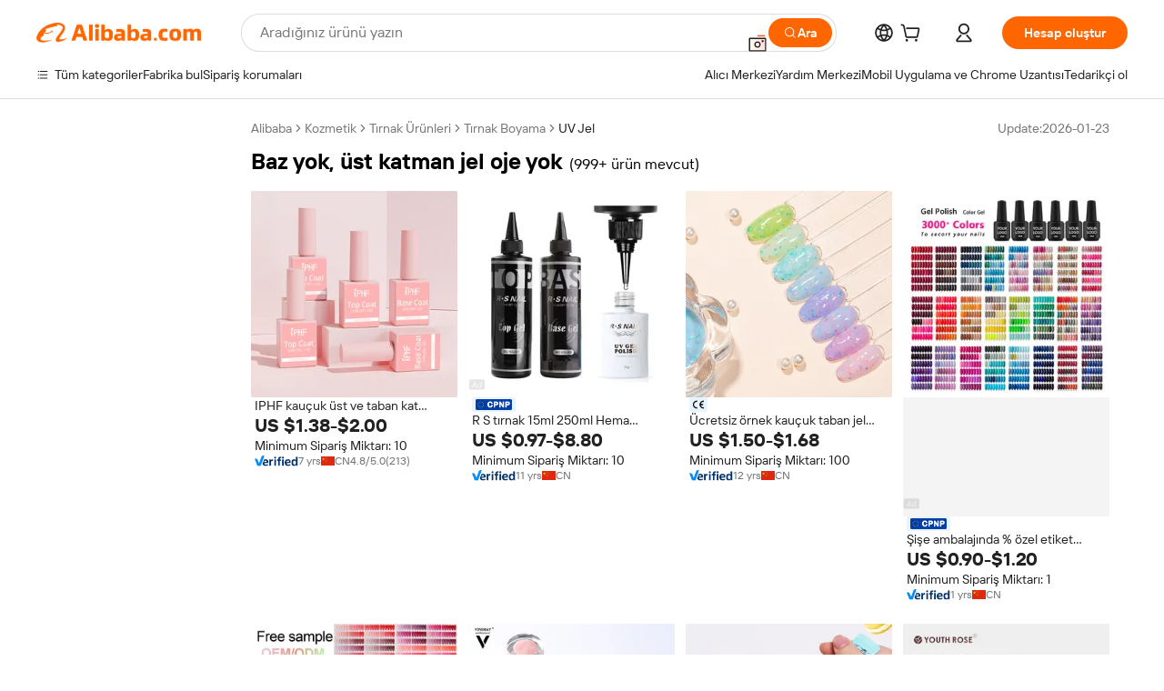

--- FILE ---
content_type: text/html;charset=UTF-8
request_url: https://turkish.alibaba.com/g/no-base-no-top-coat-gel-polish.html
body_size: 201400
content:

<!-- screen_content -->

    <!-- tangram:5410 begin-->
    <!-- tangram:529998 begin-->
    
<!DOCTYPE html>
<html lang="tr" dir="ltr">
  <head>
        <script>
      window.__BB = {
        scene: window.__bb_scene || 'traffic-free-goods'
      };
      window.__BB.BB_CWV_IGNORE = {
          lcp_element: ['#icbu-buyer-pc-top-banner'],
          lcp_url: ['https://img.alicdn.com/imgextra/i3/O1CN014NTKzW22X8flJKD8S_!!6000000007129-2-tps-526-1062.png'],
        };
      window._timing = {}
      window._timing.first_start = Date.now();
      window.needLoginInspiration = Boolean(false);
      // 变量用于标记页面首次可见时间
      let firstVisibleTime = null;
      if (typeof document.hidden !== 'undefined') {
        // 页面首次加载时直接统计
        if (!document.hidden) {
          firstVisibleTime = Date.now();
          window.__BB_timex = 1
        } else {
          // 页面不可见时监听 visibilitychange 事件
          document.addEventListener('visibilitychange', () => {
            if (!document.hidden) {
              firstVisibleTime = Date.now();
              window.__BB_timex = firstVisibleTime - window.performance.timing.navigationStart
              window.__BB.firstVisibleTime = window.__BB_timex
              console.log("Page became visible after "+ window.__BB_timex + " ms");
            }
          }, { once: true });  // 确保只触发一次
        }
      } else {
        console.warn('Page Visibility API is not supported in this browser.');
      }
    </script>
        <meta name="data-spm" content="a2700">
        <meta name="aplus-xplug" content="NONE">
        <meta name="aplus-icbu-disable-umid" content="1">
        <meta name="google-translate-customization" content="9de59014edaf3b99-22e1cf3b5ca21786-g00bb439a5e9e5f8f-f">
    <meta name="yandex-verification" content="25a76ba8e4443bb3" />
    <meta name="msvalidate.01" content="E3FBF0E89B724C30844BF17C59608E8F" />
    <meta name="viewport" content="width=device-width, initial-scale=1.0, maximum-scale=5.0, user-scalable=yes">
        <link rel="preconnect" href="https://s.alicdn.com/" crossorigin>
    <link rel="dns-prefetch" href="https://s.alicdn.com">
                        <link rel="preload" href="https://s.alicdn.com/@g/alilog/??aplus_plugin_icbufront/index.js,mlog/aplus_v2.js" as="script">
        <link rel="preload" href="https://s.alicdn.com/@img/imgextra/i2/O1CN0153JdbU26g4bILVOyC_!!6000000007690-2-tps-418-58.png" as="image">
        <script>
            window.__APLUS_ABRATE__ = {
        perf_group: 'base64cached',
        scene: "traffic-free-goods",
      };
    </script>
    <meta name="aplus-mmstat-timeout" content="15000">
        <meta content="text/html; charset=utf-8" http-equiv="Content-Type">
          <title>Taban Yok Üst Kat Jel Cila Yok - Yüksek Kaliteli Çiviler</title>
      <meta name="keywords" content="gel polishes,gel nail polish,uv gel polish">
      <meta name="description" content="Güvenilir tedarikçilerden yüksek kaliteli, bazsız, üst kat jeli cila satın alın. Salonunuz için dayanıklı, süper parlak ve kişiselleştirilebilir tırnak çözümlerinin keyfini çıkarın. Şimdi satın al!">
            <meta name="pagetiming-rate" content="9">
      <meta name="pagetiming-resource-rate" content="4">
                    <link rel="canonical" href="https://turkish.alibaba.com/g/no-base-no-top-coat-gel-polish.html">
                              <link rel="alternate" hreflang="fr" href="https://french.alibaba.com/g/no-base-no-top-coat-gel-polish.html">
                  <link rel="alternate" hreflang="de" href="https://german.alibaba.com/g/no-base-no-top-coat-gel-polish.html">
                  <link rel="alternate" hreflang="pt" href="https://portuguese.alibaba.com/g/no-base-no-top-coat-gel-polish.html">
                  <link rel="alternate" hreflang="it" href="https://italian.alibaba.com/g/no-base-no-top-coat-gel-polish.html">
                  <link rel="alternate" hreflang="es" href="https://spanish.alibaba.com/g/no-base-no-top-coat-gel-polish.html">
                  <link rel="alternate" hreflang="ru" href="https://russian.alibaba.com/g/no-base-no-top-coat-gel-polish.html">
                  <link rel="alternate" hreflang="ko" href="https://korean.alibaba.com/g/no-base-no-top-coat-gel-polish.html">
                  <link rel="alternate" hreflang="ar" href="https://arabic.alibaba.com/g/no-base-no-top-coat-gel-polish.html">
                  <link rel="alternate" hreflang="ja" href="https://japanese.alibaba.com/g/no-base-no-top-coat-gel-polish.html">
                  <link rel="alternate" hreflang="tr" href="https://turkish.alibaba.com/g/no-base-no-top-coat-gel-polish.html">
                  <link rel="alternate" hreflang="th" href="https://thai.alibaba.com/g/no-base-no-top-coat-gel-polish.html">
                  <link rel="alternate" hreflang="vi" href="https://vietnamese.alibaba.com/g/no-base-no-top-coat-gel-polish.html">
                  <link rel="alternate" hreflang="nl" href="https://dutch.alibaba.com/g/no-base-no-top-coat-gel-polish.html">
                  <link rel="alternate" hreflang="he" href="https://hebrew.alibaba.com/g/no-base-no-top-coat-gel-polish.html">
                  <link rel="alternate" hreflang="id" href="https://indonesian.alibaba.com/g/no-base-no-top-coat-gel-polish.html">
                  <link rel="alternate" hreflang="hi" href="https://hindi.alibaba.com/g/no-base-no-top-coat-gel-polish.html">
                  <link rel="alternate" hreflang="en" href="https://www.alibaba.com/showroom/no-base-no-top-coat-gel-polish.html">
                  <link rel="alternate" hreflang="zh" href="https://chinese.alibaba.com/g/no-base-no-top-coat-gel-polish.html">
                  <link rel="alternate" hreflang="x-default" href="https://www.alibaba.com/showroom/no-base-no-top-coat-gel-polish.html">
                                        <script>
      // Aplus 配置自动打点
      var queue = window.goldlog_queue || (window.goldlog_queue = []);
      var tags = ["button", "a", "div", "span", "i", "svg", "input", "li", "tr"];
      queue.push(
        {
          action: 'goldlog.appendMetaInfo',
          arguments: [
            'aplus-auto-exp',
            [
              {
                logkey: '/sc.ug_msite.new_product_exp',
                cssSelector: '[data-spm-exp]',
                props: ["data-spm-exp"],
              },
              {
                logkey: '/sc.ug_pc.seolist_product_exp',
                cssSelector: '.traffic-card-gallery',
                props: ["data-spm-exp"],
              }
            ]
          ]
        }
      )
      queue.push({
        action: 'goldlog.setMetaInfo',
        arguments: ['aplus-auto-clk', JSON.stringify(tags.map(tag =>({
          "logkey": "/sc.ug_msite.new_product_clk",
          tag,
          "filter": "data-spm-clk",
          "props": ["data-spm-clk"]
        })))],
      });
    </script>
  </head>
  <div id="icbu-header"><div id="the-new-header" data-version="4.4.0" data-tnh-auto-exp="tnh-expose" data-scenes="search-products" style="position: relative;background-color: #fff;border-bottom: 1px solid #ddd;box-sizing: border-box; font-family:Inter,SF Pro Text,Roboto,Helvetica Neue,Helvetica,Tahoma,Arial,PingFang SC,Microsoft YaHei;"><div style="display: flex;align-items:center;height: 72px;min-width: 1200px;max-width: 1580px;margin: 0 auto;padding: 0 40px;box-sizing: border-box;"><img style="height: 29px; width: 209px;" src="https://s.alicdn.com/@img/imgextra/i2/O1CN0153JdbU26g4bILVOyC_!!6000000007690-2-tps-418-58.png" alt="" /></div><div style="min-width: 1200px;max-width: 1580px;margin: 0 auto;overflow: hidden;font-size: 14px;display: flex;justify-content: space-between;padding: 0 40px;box-sizing: border-box;"><div style="display: flex; align-items: center; justify-content: space-between"><div style="position: relative; height: 36px; padding: 0 28px 0 20px">All categories</div><div style="position: relative; height: 36px; padding-right: 28px">Featured selections</div><div style="position: relative; height: 36px">Trade Assurance</div></div><div style="display: flex; align-items: center; justify-content: space-between"><div style="position: relative; height: 36px; padding-right: 28px">Buyer Central</div><div style="position: relative; height: 36px; padding-right: 28px">Help Center</div><div style="position: relative; height: 36px; padding-right: 28px">Get the app</div><div style="position: relative; height: 36px">Become a supplier</div></div></div></div></div></div>
  <body data-spm="7724857" style="min-height: calc(100vh + 1px)"><script 
id="beacon-aplus"   
src="//s.alicdn.com/@g/alilog/??aplus_plugin_icbufront/index.js,mlog/aplus_v2.js"
exparams="aplus=async&userid=&aplus&ali_beacon_id=&ali_apache_id=&ali_apache_track=&ali_apache_tracktmp=&eagleeye_traceid=2103246417697650032301936e0bad&ip=3%2e142%2e51%2e241&dmtrack_c={ali%5fresin%5ftrace%3dse%5frst%3dnull%7csp%5fviewtype%3dY%7cset%3d3%7cser%3d1007%7cpageId%3ddcd2bba0866445c3a42bc9fe705bcf9b%7cm%5fpageid%3dnull%7cpvmi%3d00bf4091b3514b1cadaa7b88c789564e%7csek%5fsepd%3dbaz%2byok%252C%2b%25C3%25BCst%2bkatman%2bjel%2boje%2byok%7csek%3dno%2bbase%2bno%2btop%2bcoat%2bgel%2bpolish%7cse%5fpn%3d1%7cp4pid%3d7e6db445%2df97d%2d41e4%2d9fd4%2d1b06b55dc3f3%7csclkid%3dnull%7cforecast%5fpost%5fcate%3dnull%7cseo%5fnew%5fuser%5fflag%3dfalse%7ccategoryId%3d100000638%7cseo%5fsearch%5fmodel%5fupgrade%5fv2%3d2025070801%7cseo%5fmodule%5fcard%5f20240624%3d202406242%7clong%5ftext%5fgoogle%5ftranslate%5fv2%3d2407142%7cseo%5fcontent%5ftd%5fbottom%5ftext%5fupdate%5fkey%3d2025070801%7cseo%5fsearch%5fmodel%5fupgrade%5fv3%3d2025072201%7cdamo%5falt%5freplace%3d2485818%7cseo%5fsearch%5fmodel%5fmulti%5fupgrade%5fv3%3d2025081101%7cwap%5fcross%3d2007659%7cwap%5fcs%5faction%3d2005494%7cAPP%5fVisitor%5fActive%3d26702%7cseo%5fshowroom%5fgoods%5fmix%3d2005244%7cpc%5fcard%5fchore%3d2026011502%7cseo%5fdefault%5fcached%5flong%5ftext%5ffrom%5fnew%5fkeyword%5fstep%3d2024122502%7cshowroom%5fgeneral%5ftemplate%3d2005292%7cshowroom%5freview%3d20230308%7cwap%5fcs%5ftext%3dnull%7cstructured%5fdata%3d2025052702%7cseo%5fmulti%5fstyle%5ftext%5fupdate%3d2511181%7cpc%5fnew%5fheader%3dnull%7cseo%5fmeta%5fcate%5ftemplate%5fv1%3d2025042401%7cseo%5fmeta%5ftd%5fsearch%5fkeyword%5fstep%5fv1%3d2025040999%7cshowroom%5fft%5flong%5ftext%5fbaks%3d80802%7cAPP%5fGrowing%5fBuyer%5fHigh%5fIntent%5fActive%3d25488%7cshowroom%5fpc%5fv2019%3d2104%7cAPP%5fProspecting%5fBuyer%3d26709%7ccache%5fcontrol%3dnull%7cAPP%5fChurned%5fCore%5fBuyer%3d25462%7cseo%5fdefault%5fcached%5flong%5ftext%5fstep%3d24110802%7camp%5flighthouse%5fscore%5fimage%3d19657%7cseo%5fft%5ftranslate%5fgemini%3d25012003%7cwap%5fnode%5fssr%3d2015725%7cdataphant%5fopen%3d27030%7clongtext%5fmulti%5fstyle%5fexpand%5frussian%3d2510142%7cseo%5flongtext%5fgoogle%5fdata%5fsection%3d25021702%7cindustry%5fpopular%5ffloor%3dnull%7cwap%5fad%5fgoods%5fproduct%5finterval%3dnull%7cseo%5fgoods%5fbootom%5fwholesale%5flink%3dnull%7cseo%5fmiddle%5fwholesale%5flink%3d2486164%7cseo%5fkeyword%5faatest%3d10%7cft%5flong%5ftext%5fenpand%5fstep2%3d121602%7cseo%5fft%5flongtext%5fexpand%5fstep3%3d25012102%7cseo%5fwap%5fheadercard%3d2006288%7cAPP%5fChurned%5fInactive%5fVisitor%3d25497%7cAPP%5fGrowing%5fBuyer%5fHigh%5fIntent%5fInactive%3d25484%7cseo%5fmeta%5ftd%5fmulti%5fkey%3d2025061801%7ctop%5frecommend%5f20250120%3d202501201%7clongtext%5fmulti%5fstyle%5fexpand%5ffrench%5fcopy%3d25091802%7clongtext%5fmulti%5fstyle%5fexpand%5ffrench%5fcopy%5fcopy%3d25092502%7clong%5ftext%5fpaa%3d2020801%7cseo%5ffloor%5fexp%3dnull%7cseo%5fshowroom%5falgo%5flink%3d17764%7cseo%5fmeta%5ftd%5faib%5fgeneral%5fkey%3d2025091900%7ccountry%5findustry%3d202311033%7cpc%5ffree%5fswitchtosearch%3d2020529%7cshowroom%5fft%5flong%5ftext%5fenpand%5fstep1%3d101102%7cseo%5fshowroom%5fnorel%3dnull%7cplp%5fstyle%5f25%5fpc%3d202505222%7cseo%5fggs%5flayer%3d10010%7cquery%5fmutil%5flang%5ftranslate%3d2025060300%7cseo%5fsearch%5fmulti%5fsearch%5ftype%5fv2%3d2026012201%7cAPP%5fChurned%5fBuyer%3d25468%7cstream%5frender%5fperf%5fopt%3d2309181%7cwap%5fgoods%3d2007383%7cseo%5fshowroom%5fsimilar%5f20240614%3d202406142%7cchinese%5fopen%3d6307%7cquery%5fgpt%5ftranslate%3d20240820%7cad%5fproduct%5finterval%3dnull%7camp%5fto%5fpwa%3d2007359%7cplp%5faib%5fmulti%5fai%5fmeta%3d20250401%7cwap%5fsupplier%5fcontent%3dnull%7cpc%5ffree%5frefactoring%3d20220315%7csso%5foem%5ffloor%3d30031%7cAPP%5fGrowing%5fBuyer%5fInactive%3d25476%7cseo%5fpc%5fnew%5fview%5f20240807%3d202408072%7cseo%5fbottom%5ftext%5fentity%5fkey%5fcopy%3d2025062400%7cstream%5frender%3d433763%7cseo%5fmodule%5fcard%5f20240424%3d202404241%7cseo%5ftitle%5freplace%5f20191226%3d5841%7clongtext%5fmulti%5fstyle%5fexpand%3d25090802%7cgoogleweblight%3d6516%7clighthouse%5fbase64%3d2005760%7cAPP%5fProspecting%5fBuyer%5fActive%3d26719%7cad%5fgoods%5fproduct%5finterval%3dnull%7cseo%5fbottom%5fdeep%5fextend%5fkw%5fkey%3d2025071101%7clongtext%5fmulti%5fstyle%5fexpand%5fturkish%3d25102802%7cilink%5fuv%3d20240911%7cwap%5flist%5fwakeup%3d2005832%7ctpp%5fcrosslink%5fpc%3d20205311%7cseo%5ftop%5fbooth%3d18501%7cAPP%5fGrowing%5fBuyer%5fLess%5fActive%3d25472%7cseo%5fsearch%5fmodel%5fupgrade%5frank%3d2025092401%7cgoodslayer%3d7977%7cft%5flong%5ftext%5ftranslate%5fexpand%5fstep1%3d24110802%7cseo%5fheaderstyle%5ftraffic%5fkey%5fv1%3d2025072100%7ccrosslink%5fswitch%3d2008141%7cp4p%5foutline%3d20240328%7cseo%5fmeta%5ftd%5faib%5fv2%5fkey%3d2025091800%7crts%5fmulti%3d2008404%7cseo%5fad%5foptimization%5fkey%5fv2%3d2025072301%7cAPP%5fVisitor%5fLess%5fActive%3d26693%7cseo%5fsearch%5franker%5fid%3d2025112401%7cplp%5fstyle%5f25%3d202505192%7ccdn%5fvm%3d2007368%7cwap%5fad%5fproduct%5finterval%3dnull%7cseo%5fsearch%5fmodel%5fmulti%5fupgrade%5frank%3d2025092401%7cpc%5fcard%5fshare%3d2025081201%7cAPP%5fGrowing%5fBuyer%5fHigh%5fIntent%5fLess%5fActive%3d25480%7cgoods%5ftitle%5fsubstitute%3d9616%7cwap%5fscreen%5fexp%3d2025081400%7creact%5fheader%5ftest%3d202502182%7cpc%5fcs%5fcolor%3dnull%7cshowroom%5fft%5flong%5ftext%5ftest%3d72502%7cone%5ftap%5flogin%5fABTest%3d202308153%7cseo%5fhyh%5fshow%5ftags%3dnull%7cplp%5fstructured%5fdata%3d2508182%7cguide%5fdelete%3d2008526%7cseo%5findustry%5ftemplate%3dnull%7cseo%5fmeta%5ftd%5fmulti%5fes%5fkey%3d2025073101%7cseo%5fshowroom%5fdata%5fmix%3d19888%7csso%5ftop%5franking%5ffloor%3d20031%7cseo%5ftd%5fdeep%5fupgrade%5fkey%5fv3%3d2025081101%7cwap%5fue%5fone%3d2025111401%7cshowroom%5fto%5frts%5flink%3d2008480%7ccountrysearch%5ftest%3dnull%7cseo%5fplp%5fdate%5fv2%3d2025102702%7cshowroom%5flist%5fnew%5farrival%3d2811002%7cchannel%5famp%5fto%5fpwa%3d2008435%7cseo%5fmulti%5fstyles%5flong%5ftext%3d2503172%7cseo%5fmeta%5ftext%5fmutli%5fcate%5ftemplate%5fv1%3d2025080801%7cseo%5fdefault%5fcached%5fmutil%5flong%5ftext%5fstep%3d24110436%7cseo%5faction%5fpoint%5ftype%3d22823%7cseo%5faib%5ftd%5flaunch%5f20240828%5fcopy%3d202408282%7cseo%5fshowroom%5fwholesale%5flink%3dnull%7cseo%5fperf%5fimprove%3d2023999%7cseo%5fwap%5flist%5fbounce%5f01%3d2063%7cseo%5fwap%5flist%5fbounce%5f02%3d2128%7cAPP%5fGrowing%5fBuyer%5fActive%3d25492%7cvideolayer%3dnull%7cvideo%5fplay%3d2006036%7cwap%5fcard%5fchore%3d2026011600%7cAPP%5fChurned%5fMember%5fInactive%3d25501%7cseo%5fgoogle%5fnew%5fstruct%3d438326%7cicbu%5falgo%5fp4p%5fseo%5fad%3d2025072301%7ctpp%5ftrace%3dseoKeyword%2dseoKeyword%5fv3%2dbase%2dORIGINAL}&pageid=038e33f1210326dc1769765003&hn=ensearchweb033003038220%2erg%2dus%2deast%2eus68&asid=AQAAAACLeHxpi2fNJgAAAAD7uooNGZA3Sw==&treq=&tres=" async>
</script>
            <style>body{background-color:white;}.no-scrollbar.il-sticky.il-top-0.il-max-h-\[100vh\].il-w-\[200px\].il-flex-shrink-0.il-flex-grow-0.il-overflow-y-scroll{background-color:#FFF;padding-left:12px}</style>
                    <!-- tangram:530006 begin-->
<!--  -->
 <style>
   @keyframes il-spin {
     to {
       transform: rotate(360deg);
     }
   }
   @keyframes il-pulse {
     50% {
       opacity: 0.5;
     }
   }
   .traffic-card-gallery {display: flex;position: relative;flex-direction: column;justify-content: flex-start;border-radius: 0.5rem;background-color: #fff;padding: 0.5rem 0.5rem 1rem;overflow: hidden;font-size: 0.75rem;line-height: 1rem;}
   .traffic-card-list {display: flex;position: relative;flex-direction: row;justify-content: flex-start;border-bottom-width: 1px;background-color: #fff;padding: 1rem;height: 292px;overflow: hidden;font-size: 0.75rem;line-height: 1rem;}
   .product-price {
     b {
       font-size: 22px;
     }
   }
   .skel-loading {
       animation: il-pulse 2s cubic-bezier(0.4, 0, 0.6, 1) infinite;background-color: hsl(60, 4.8%, 95.9%);
   }
 </style>
<div id="first-cached-card">
  <div style="box-sizing:border-box;display: flex;position: absolute;left: 0;right: 0;margin: 0 auto;z-index: 1;min-width: 1200px;max-width: 1580px;padding: 0.75rem 3.25rem 0;pointer-events: none;">
    <!--页面左侧区域-->
    <div style="width: 200px;padding-top: 1rem;padding-left:12px; background-color: #fff;border-radius: 0.25rem">
      <div class="skel-loading" style="height: 1.5rem;width: 50%;border-radius: 0.25rem;"></div>
      <div style="margin-top: 1rem;margin-bottom: 1rem;">
        <div class="skel-loading" style="height: 1rem;width: calc(100% * 5 / 6);"></div>
        <div
          class="skel-loading"
          style="margin-top: 1rem;height: 1rem;width: calc(100% * 8 / 12);"
        ></div>
        <div class="skel-loading" style="margin-top: 1rem;height: 1rem;width: 75%;"></div>
        <div
          class="skel-loading"
          style="margin-top: 1rem;height: 1rem;width: calc(100% * 7 / 12);"
        ></div>
      </div>
      <div class="skel-loading" style="height: 1.5rem;width: 50%;border-radius: 0.25rem;"></div>
      <div style="margin-top: 1rem;margin-bottom: 1rem;">
        <div class="skel-loading" style="height: 1rem;width: calc(100% * 5 / 6);"></div>
        <div
          class="skel-loading"
          style="margin-top: 1rem;height: 1rem;width: calc(100% * 8 / 12);"
        ></div>
        <div class="skel-loading" style="margin-top: 1rem;height: 1rem;width: 75%;"></div>
        <div
          class="skel-loading"
          style="margin-top: 1rem;height: 1rem;width: calc(100% * 7 / 12);"
        ></div>
      </div>
      <div class="skel-loading" style="height: 1.5rem;width: 50%;border-radius: 0.25rem;"></div>
      <div style="margin-top: 1rem;margin-bottom: 1rem;">
        <div class="skel-loading" style="height: 1rem;width: calc(100% * 5 / 6);"></div>
        <div
          class="skel-loading"
          style="margin-top: 1rem;height: 1rem;width: calc(100% * 8 / 12);"
        ></div>
        <div class="skel-loading" style="margin-top: 1rem;height: 1rem;width: 75%;"></div>
        <div
          class="skel-loading"
          style="margin-top: 1rem;height: 1rem;width: calc(100% * 7 / 12);"
        ></div>
      </div>
      <div class="skel-loading" style="height: 1.5rem;width: 50%;border-radius: 0.25rem;"></div>
      <div style="margin-top: 1rem;margin-bottom: 1rem;">
        <div class="skel-loading" style="height: 1rem;width: calc(100% * 5 / 6);"></div>
        <div
          class="skel-loading"
          style="margin-top: 1rem;height: 1rem;width: calc(100% * 8 / 12);"
        ></div>
        <div class="skel-loading" style="margin-top: 1rem;height: 1rem;width: 75%;"></div>
        <div
          class="skel-loading"
          style="margin-top: 1rem;height: 1rem;width: calc(100% * 7 / 12);"
        ></div>
      </div>
      <div class="skel-loading" style="height: 1.5rem;width: 50%;border-radius: 0.25rem;"></div>
      <div style="margin-top: 1rem;margin-bottom: 1rem;">
        <div class="skel-loading" style="height: 1rem;width: calc(100% * 5 / 6);"></div>
        <div
          class="skel-loading"
          style="margin-top: 1rem;height: 1rem;width: calc(100% * 8 / 12);"
        ></div>
        <div class="skel-loading" style="margin-top: 1rem;height: 1rem;width: 75%;"></div>
        <div
          class="skel-loading"
          style="margin-top: 1rem;height: 1rem;width: calc(100% * 7 / 12);"
        ></div>
      </div>
      <div class="skel-loading" style="height: 1.5rem;width: 50%;border-radius: 0.25rem;"></div>
      <div style="margin-top: 1rem;margin-bottom: 1rem;">
        <div class="skel-loading" style="height: 1rem;width: calc(100% * 5 / 6);"></div>
        <div
          class="skel-loading"
          style="margin-top: 1rem;height: 1rem;width: calc(100% * 8 / 12);"
        ></div>
        <div class="skel-loading" style="margin-top: 1rem;height: 1rem;width: 75%;"></div>
        <div
          class="skel-loading"
          style="margin-top: 1rem;height: 1rem;width: calc(100% * 7 / 12);"
        ></div>
      </div>
    </div>
    <!--页面主体区域-->
    <div style="flex: 1 1 0%; overflow: hidden;padding: 0.5rem 0.5rem 0.5rem 1.5rem">
      <div style="height: 1.25rem;margin-bottom: 1rem;"></div>
      <!-- keywords -->
      <div style="margin-bottom: 1rem;height: 1.75rem;font-weight: 700;font-size: 1.25rem;line-height: 1.75rem;"></div>
      <!-- longtext -->
            <div style="width: 26%;pointer-events: auto">
        <div class="traffic-card-gallery">
          <!-- ProductImage -->
          <a href="//www.alibaba.com/product-detail/IPHF-Rubber-Top-Base-Coat-Hema_1601080546037.html?from=SEO" target="_blank" style="position: relative;margin-bottom: 0.5rem;aspect-ratio: 1;overflow: hidden;">
            <div style="display: flex; overflow: hidden">
              <div style="position: relative;margin: 0;width: 100%;min-width: 0;flex-shrink: 0;flex-grow: 0;flex-basis: 100%;padding: 0;">
                <img style="position: relative; aspect-ratio: 1; width: 100%" src="[data-uri]" loading="eager" />
                <div style="position: absolute;left: 0;bottom: 0;right: 0;top: 0;background-color: #000;opacity: 0.05;"></div>
              </div>
            </div>
          </a>
          <div style="display: flex;flex: 1 1 0%;flex-direction: column;justify-content: space-between;">
            <div>
              <a class="skel-loading" style="margin-top: 0.5rem;display:inline-block;width:100%;height:1rem;" href="//www.alibaba.com/product-detail/IPHF-Rubber-Top-Base-Coat-Hema_1601080546037.html" target="_blank"></a>
              <a class="skel-loading" style="margin-top: 0.125rem;display:inline-block;width:100%;height:1rem;" href="//www.alibaba.com/product-detail/IPHF-Rubber-Top-Base-Coat-Hema_1601080546037.html" target="_blank"></a>
              <div class="skel-loading" style="margin-top: 0.25rem;height:1.625rem;width:75%"></div>
              <div class="skel-loading" style="margin-top: 0.5rem;height: 1rem;width:50%"></div>
              <div class="skel-loading" style="margin-top:0.25rem;height:1rem;width:25%"></div>
            </div>
          </div>

        </div>
      </div>

    </div>
  </div>
</div>
<!-- tangram:530006 end-->
            <style>.component-left-filter-callback{display:flex;position:relative;margin-top:10px;height:1200px}.component-left-filter-callback img{width:200px}.component-left-filter-callback i{position:absolute;top:5%;inset-inline-start:50%}.related-search-wrapper{padding:var(--spacing-pc-s);--tw-bg-opacity: 1;background-color:rgba(255,255,255,var(--tw-bg-opacity, 1))}.related-search-wrapper .related-search-box{margin:12px 16px}.related-search-wrapper .related-search-box .related-search-title{display:inline;float:start;color:#666;word-wrap:break-word;margin-inline-end:12px;width:13%}.related-search-wrapper .related-search-box .related-search-content{display:flex;flex-wrap:wrap}.related-search-wrapper .related-search-box .related-search-content .related-search-link{margin-inline-end:12px;width:23%;overflow:hidden;color:#666;text-overflow:ellipsis;white-space:nowrap}.product-title img{margin-inline-end:var(--spacing-pc-s);display:inline-block;height:var(--spacing-pc-l);vertical-align:sub}.product-price b{font-size:22px}.similar-icon{position:absolute;bottom:12px;z-index:2;inset-inline-end:12px}.rfq-card{display:inline-block;position:relative;box-sizing:border-box;margin-bottom:36px}.rfq-card .rfq-card-content{display:flex;position:relative;flex-direction:column;align-items:flex-start;background-size:cover;background-color:#fff;padding:12px;width:100%;height:100%}.rfq-card .rfq-card-content .rfq-card-icon{margin-top:50px}.rfq-card .rfq-card-content .rfq-card-icon img{width:45px}.rfq-card .rfq-card-content .rfq-card-top-title{margin-top:14px;color:#222;font-weight:400;font-size:16px}.rfq-card .rfq-card-content .rfq-card-title{margin-top:24px;color:#333;font-weight:800;font-size:20px}.rfq-card .rfq-card-content .rfq-card-input-box{margin-top:24px;width:100%}.rfq-card .rfq-card-content .rfq-card-input-box textarea{box-sizing:border-box;border:1px solid #ddd;border-radius:4px;background-color:#fff;padding:9px 12px;width:100%;height:88px;resize:none;color:#666;font-weight:400;font-size:13px;font-family:inherit}.rfq-card .rfq-card-content .rfq-card-button{margin-top:24px;border:1px solid #666;border-radius:16px;background-color:#fff;width:67%;color:#000;font-weight:700;font-size:14px;line-height:30px;text-align:center}[data-modulename^=ProductList-] div{contain-intrinsic-size:auto 500px}.traffic-card-gallery:hover{z-index:10}.traffic-card-gallery{position:relative;display:flex;flex-direction:column;justify-content:flex-start;overflow:hidden;border-radius:var(--radius-pc-m);--tw-bg-opacity: 1;background-color:rgba(255,255,255,var(--tw-bg-opacity, 1));padding:var(--spacing-pc-s);font-size:var(--text-pc-caption-size);line-height:var(--text-pc-caption-line-height);transition-property:box-shadow;transition-timing-function:cubic-bezier(.4,0,.2,1);transition-duration:.15s;transition-duration:var(--duration-short4);animation-duration:var(--duration-short4)}.traffic-card-list{position:relative;display:flex;height:292px;flex-direction:row;justify-content:flex-start;overflow:hidden;border-bottom-width:1px;--tw-bg-opacity: 1;background-color:rgba(255,255,255,var(--tw-bg-opacity, 1));padding:var(--spacing-pc-l);font-size:var(--text-pc-caption-size);line-height:var(--text-pc-caption-line-height)}.traffic-card-g-industry{position:relative;border-radius:var(--radius-pc-s);--tw-bg-opacity: 1;background-color:rgba(255,255,255,var(--tw-bg-opacity, 1));padding-bottom:var(--spacing-pc-m);padding-inline-end:var(--spacing-pc-m);padding-inline-start:var(--spacing-pc-m);padding-top:var(--spacing-pc-xl);font-size:var(--text-pc-body-size);line-height:var(--text-pc-body-line-height)}.module-filter-section-wrapper{max-height:none!important;overflow-x:hidden}:root{--color-brand-secondary: #FA6400;--color-semantic-promotion: #DE0505;--color-neutral-text: #222;--color-neutral-placeholder: #767676;--color-neutral-border: #DDD;--color-neutral-background: #F4F4F4;--color-neutral-container: #F8F8F8;--color-neutral-white: #FFF;--font-weight-regular: 400;--font-weight-semibold: 600;--font-weight-bold: 700;--duration-short4: .2s;--duration-medium2: .3s;--easing-in-out: cubic-bezier(.2, 0, .38, 1);--text-pc-display-s-size: 28px;--text-pc-display-s-line-height: 38px;--text-pc-heading-l-size: 24px;--text-pc-heading-l-line-height: 32px;--text-pc-heading-m-size: 20px;--text-pc-heading-m-line-height: 26px;--text-pc-heading-s-size: 16px;--text-pc-heading-s-line-height: 22px;--text-pc-body-size: 14px;--text-pc-body-line-height: 18px;--text-pc-caption-size: 12px;--text-pc-caption-line-height: 16px;--spacing-pc-none: 0px;--spacing-pc-xxs: 2px;--spacing-pc-xs: 4px;--spacing-pc-s: 8px;--spacing-pc-m: 12px;--spacing-pc-l: 16px;--spacing-pc-xl: 20px;--spacing-pc-xxl: 24px;--spacing-pc-3xl: 28px;--spacing-pc-4xl: 32px;--spacing-pc-5xl: 36px;--spacing-pc-6xl: 40px;--spacing-pc-7xl: 48px;--radius-pc-none: 0px;--radius-pc-xxs: 2px;--radius-pc-xs: 4px;--radius-pc-s: 8px;--radius-pc-m: 12px;--radius-pc-l: 16px;--radius-pc-full: 9999px;--shadow-pc-s: 0px 0px 4px 0px rgba(0, 0, 0, .05), 0px 1px 10px 0px rgba(0, 0, 0, .07)}*,:before,:after{--tw-translate-x: 0;--tw-translate-y: 0;--tw-rotate: 0;--tw-skew-x: 0;--tw-skew-y: 0;--tw-scale-x: 1;--tw-scale-y: 1;--tw-ring-inset: ;--tw-ring-offset-width: 0px;--tw-ring-offset-color: #fff;--tw-ring-color: rgba(59, 130, 246, .5);--tw-ring-offset-shadow: 0 0 rgba(0,0,0,0);--tw-ring-shadow: 0 0 rgba(0,0,0,0);--tw-shadow: 0 0 rgba(0,0,0,0)}::backdrop{--tw-translate-x: 0;--tw-translate-y: 0;--tw-rotate: 0;--tw-skew-x: 0;--tw-skew-y: 0;--tw-scale-x: 1;--tw-scale-y: 1;--tw-ring-inset: ;--tw-ring-offset-width: 0px;--tw-ring-offset-color: #fff;--tw-ring-color: rgba(59, 130, 246, .5);--tw-ring-offset-shadow: 0 0 rgba(0,0,0,0);--tw-ring-shadow: 0 0 rgba(0,0,0,0);--tw-shadow: 0 0 rgba(0,0,0,0)}/*! tailwindcss v3.4.17 | MIT License | https://tailwindcss.com
 */*,:before,:after{box-sizing:border-box;border-width:0;border-style:solid;border-color:#e5e7eb}html,:host{line-height:1.5;-webkit-text-size-adjust:100%;-moz-tab-size:4;-o-tab-size:4;tab-size:4;font-family:Alibaba B2B Sans,-apple-system,BlinkMacSystemFont,Segoe UI,Roboto,Helvetica Neue,Arial,sans-serif;font-feature-settings:normal;font-variation-settings:normal;-webkit-tap-highlight-color:transparent}body{margin:0;line-height:inherit}hr{height:0;color:inherit;border-top-width:1px}abbr:where([title]){text-decoration:underline;-webkit-text-decoration:underline dotted;text-decoration:underline dotted}h1,h2,h3,h4,h5,h6{font-size:inherit;font-weight:inherit}a{color:inherit;text-decoration:inherit}b,strong{font-weight:bolder}code,kbd,samp,pre{font-family:ui-monospace,SFMono-Regular,Menlo,Monaco,Consolas,Liberation Mono,Courier New,monospace;font-feature-settings:normal;font-variation-settings:normal;font-size:1em}small{font-size:80%}sub,sup{font-size:75%;line-height:0;position:relative;vertical-align:baseline}sub{bottom:-.25em}sup{top:-.5em}table{text-indent:0;border-color:inherit;border-collapse:collapse}button,input,optgroup,select,textarea{font-family:inherit;font-feature-settings:inherit;font-variation-settings:inherit;font-size:100%;font-weight:inherit;line-height:inherit;letter-spacing:inherit;color:inherit;margin:0;padding:0}button,select{text-transform:none}button,input:where([type=button]),input:where([type=reset]),input:where([type=submit]){-webkit-appearance:button;background-color:transparent;background-image:none}:-moz-focusring{outline:auto}:-moz-ui-invalid{box-shadow:none}progress{vertical-align:baseline}::-webkit-inner-spin-button,::-webkit-outer-spin-button{height:auto}[type=search]{-webkit-appearance:textfield;outline-offset:-2px}::-webkit-search-decoration{-webkit-appearance:none}::-webkit-file-upload-button{-webkit-appearance:button;font:inherit}summary{display:list-item}blockquote,dl,dd,h1,h2,h3,h4,h5,h6,hr,figure,p,pre{margin:0}fieldset{margin:0;padding:0}legend{padding:0}ol,ul,menu{list-style:none;margin:0;padding:0}dialog{padding:0}textarea{resize:vertical}input::-moz-placeholder,textarea::-moz-placeholder{opacity:1;color:#9ca3af}input::placeholder,textarea::placeholder{opacity:1;color:#9ca3af}button,[role=button]{cursor:pointer}:disabled{cursor:default}img,svg,video,canvas,audio,iframe,embed,object{display:block;vertical-align:middle}img,video{max-width:100%;height:auto}[hidden]:where(:not([hidden=until-found])){display:none}.il-sr-only{position:absolute;width:1px;height:1px;padding:0;margin:-1px;overflow:hidden;clip:rect(0,0,0,0);white-space:nowrap;border-width:0}.il-pointer-events-none{pointer-events:none}.il-invisible{visibility:hidden}.il-fixed{position:fixed}.il-absolute{position:absolute}.il-relative{position:relative}.il-sticky{position:sticky}.il-inset-0{inset:var(--spacing-pc-none)}.il--bottom-12{bottom:calc(var(--spacing-pc-7xl) * -1)}.il--top-12{top:calc(var(--spacing-pc-7xl) * -1)}.il-bottom-0{bottom:var(--spacing-pc-none)}.il-bottom-10{bottom:var(--spacing-pc-6xl)}.il-bottom-2{bottom:var(--spacing-pc-s)}.il-bottom-3{bottom:var(--spacing-pc-m)}.il-bottom-4{bottom:var(--spacing-pc-l)}.il-end-0{inset-inline-end:var(--spacing-pc-none)}.il-end-2{inset-inline-end:var(--spacing-pc-s)}.il-end-3{inset-inline-end:var(--spacing-pc-m)}.il-end-4{inset-inline-end:var(--spacing-pc-l)}.il-left-0{left:var(--spacing-pc-none)}.il-left-3{left:var(--spacing-pc-m)}.il-right-0{right:var(--spacing-pc-none)}.il-right-2{right:var(--spacing-pc-s)}.il-right-3{right:var(--spacing-pc-m)}.il-start-0{inset-inline-start:var(--spacing-pc-none)}.il-start-1\/2{inset-inline-start:50%}.il-start-2{inset-inline-start:var(--spacing-pc-s)}.il-start-3{inset-inline-start:var(--spacing-pc-m)}.il-start-\[50\%\]{inset-inline-start:50%}.il-top-0{top:var(--spacing-pc-none)}.il-top-1\/2{top:50%}.il-top-16{top:64px}.il-top-4{top:var(--spacing-pc-l)}.il-top-\[50\%\]{top:50%}.il-top-full{top:100%}.il-z-0{z-index:0}.il-z-10{z-index:10}.il-z-50{z-index:50}.il-z-\[1\]{z-index:1}.il-z-\[9999\]{z-index:9999}.il-col-span-4{grid-column:span 4 / span 4}.il-m-0{margin:var(--spacing-pc-none)}.il-m-3{margin:var(--spacing-pc-m)}.il-m-auto{margin:auto}.il-mx-auto{margin-left:auto;margin-right:auto}.il-my-3{margin-top:var(--spacing-pc-m);margin-bottom:var(--spacing-pc-m)}.il-my-5{margin-top:var(--spacing-pc-xl);margin-bottom:var(--spacing-pc-xl)}.il-my-auto{margin-top:auto;margin-bottom:auto}.\!il-mb-4{margin-bottom:var(--spacing-pc-l)!important}.il--mt-4{margin-top:calc(var(--spacing-pc-l) * -1)}.il-mb-0{margin-bottom:var(--spacing-pc-none)}.il-mb-1{margin-bottom:var(--spacing-pc-xs)}.il-mb-2{margin-bottom:var(--spacing-pc-s)}.il-mb-3{margin-bottom:var(--spacing-pc-m)}.il-mb-4{margin-bottom:var(--spacing-pc-l)}.il-mb-5{margin-bottom:var(--spacing-pc-xl)}.il-mb-6{margin-bottom:var(--spacing-pc-xxl)}.il-mb-8{margin-bottom:var(--spacing-pc-4xl)}.il-mb-\[-0\.75rem\]{margin-bottom:-.75rem}.il-mb-\[0\.125rem\]{margin-bottom:.125rem}.il-me-1{margin-inline-end:var(--spacing-pc-xs)}.il-me-2{margin-inline-end:var(--spacing-pc-s)}.il-me-3{margin-inline-end:var(--spacing-pc-m)}.il-me-\[2px\]{margin-inline-end:2px}.il-me-auto{margin-inline-end:auto}.il-mr-0\.5{margin-right:var(--spacing-pc-xxs)}.il-mr-1{margin-right:var(--spacing-pc-xs)}.il-mr-2{margin-right:var(--spacing-pc-s)}.il-ms-1{margin-inline-start:var(--spacing-pc-xs)}.il-ms-4{margin-inline-start:var(--spacing-pc-l)}.il-ms-5{margin-inline-start:var(--spacing-pc-xl)}.il-ms-8{margin-inline-start:var(--spacing-pc-4xl)}.il-ms-\[\.375rem\]{margin-inline-start:.375rem}.il-ms-auto{margin-inline-start:auto}.il-mt-0{margin-top:var(--spacing-pc-none)}.il-mt-0\.5{margin-top:var(--spacing-pc-xxs)}.il-mt-1{margin-top:var(--spacing-pc-xs)}.il-mt-2{margin-top:var(--spacing-pc-s)}.il-mt-3{margin-top:var(--spacing-pc-m)}.il-mt-4{margin-top:var(--spacing-pc-l)}.il-mt-6{margin-top:var(--spacing-pc-xxl)}.il-line-clamp-1{overflow:hidden;display:-webkit-box;-webkit-box-orient:vertical;-webkit-line-clamp:1}.il-line-clamp-2{overflow:hidden;display:-webkit-box;-webkit-box-orient:vertical;-webkit-line-clamp:2}.il-line-clamp-6{overflow:hidden;display:-webkit-box;-webkit-box-orient:vertical;-webkit-line-clamp:6}.il-inline-block{display:inline-block}.il-inline{display:inline}.il-flex{display:flex}.il-inline-flex{display:inline-flex}.il-grid{display:grid}.il-aspect-square{aspect-ratio:1 / 1}.il-size-5{width:var(--spacing-pc-xl);height:var(--spacing-pc-xl)}.il-h-1{height:var(--spacing-pc-xs)}.il-h-10{height:var(--spacing-pc-6xl)}.il-h-11{height:44px}.il-h-20{height:80px}.il-h-24{height:96px}.il-h-3{height:var(--spacing-pc-m)}.il-h-3\.5{height:14px}.il-h-4{height:var(--spacing-pc-l)}.il-h-40{height:160px}.il-h-6{height:var(--spacing-pc-xxl)}.il-h-8{height:var(--spacing-pc-4xl)}.il-h-9{height:var(--spacing-pc-5xl)}.il-h-\[10px\]{height:10px}.il-h-\[150px\]{height:150px}.il-h-\[152px\]{height:152px}.il-h-\[18\.25rem\]{height:18.25rem}.il-h-\[292px\]{height:292px}.il-h-\[600px\]{height:600px}.il-h-auto{height:auto}.il-h-fit{height:-moz-fit-content;height:fit-content}.il-h-full{height:100%}.il-h-screen{height:100vh}.il-max-h-\[100vh\]{max-height:100vh}.il-w-1\/2{width:50%}.il-w-10{width:var(--spacing-pc-6xl)}.il-w-10\/12{width:83.333333%}.il-w-24{width:96px}.il-w-4{width:var(--spacing-pc-l)}.il-w-6{width:var(--spacing-pc-xxl)}.il-w-64{width:256px}.il-w-7\/12{width:58.333333%}.il-w-72{width:288px}.il-w-8{width:var(--spacing-pc-4xl)}.il-w-8\/12{width:66.666667%}.il-w-9{width:var(--spacing-pc-5xl)}.il-w-9\/12{width:75%}.il-w-\[15px\]{width:15px}.il-w-\[200px\]{width:200px}.il-w-\[84px\]{width:84px}.il-w-auto{width:auto}.il-w-fit{width:-moz-fit-content;width:fit-content}.il-w-full{width:100%}.il-w-screen{width:100vw}.il-min-w-0{min-width:var(--spacing-pc-none)}.il-min-w-3{min-width:var(--spacing-pc-m)}.il-min-w-\[1200px\]{min-width:1200px}.il-max-w-\[1000px\]{max-width:1000px}.il-max-w-\[1580px\]{max-width:1580px}.il-max-w-full{max-width:100%}.il-max-w-lg{max-width:32rem}.il-flex-1{flex:1 1 0%}.il-flex-shrink-0,.il-shrink-0{flex-shrink:0}.il-flex-grow-0,.il-grow-0{flex-grow:0}.il-basis-24{flex-basis:96px}.il-basis-full{flex-basis:100%}.il-origin-\[--radix-tooltip-content-transform-origin\]{transform-origin:var(--radix-tooltip-content-transform-origin)}.il-origin-center{transform-origin:center}.il--translate-x-1\/2{--tw-translate-x: -50%;transform:translate(var(--tw-translate-x),var(--tw-translate-y)) rotate(var(--tw-rotate)) skew(var(--tw-skew-x)) skewY(var(--tw-skew-y)) scaleX(var(--tw-scale-x)) scaleY(var(--tw-scale-y))}.il--translate-y-1\/2{--tw-translate-y: -50%;transform:translate(var(--tw-translate-x),var(--tw-translate-y)) rotate(var(--tw-rotate)) skew(var(--tw-skew-x)) skewY(var(--tw-skew-y)) scaleX(var(--tw-scale-x)) scaleY(var(--tw-scale-y))}.il-translate-x-\[-50\%\]{--tw-translate-x: -50%;transform:translate(var(--tw-translate-x),var(--tw-translate-y)) rotate(var(--tw-rotate)) skew(var(--tw-skew-x)) skewY(var(--tw-skew-y)) scaleX(var(--tw-scale-x)) scaleY(var(--tw-scale-y))}.il-translate-y-\[-50\%\]{--tw-translate-y: -50%;transform:translate(var(--tw-translate-x),var(--tw-translate-y)) rotate(var(--tw-rotate)) skew(var(--tw-skew-x)) skewY(var(--tw-skew-y)) scaleX(var(--tw-scale-x)) scaleY(var(--tw-scale-y))}.il-rotate-90{--tw-rotate: 90deg;transform:translate(var(--tw-translate-x),var(--tw-translate-y)) rotate(var(--tw-rotate)) skew(var(--tw-skew-x)) skewY(var(--tw-skew-y)) scaleX(var(--tw-scale-x)) scaleY(var(--tw-scale-y))}@keyframes il-pulse{50%{opacity:.5}}.il-animate-pulse{animation:il-pulse 2s cubic-bezier(.4,0,.6,1) infinite}@keyframes il-spin{to{transform:rotate(360deg)}}.il-animate-spin{animation:il-spin 1s linear infinite}.il-cursor-pointer{cursor:pointer}.il-list-disc{list-style-type:disc}.il-grid-cols-2{grid-template-columns:repeat(2,minmax(0,1fr))}.il-grid-cols-4{grid-template-columns:repeat(4,minmax(0,1fr))}.il-flex-row{flex-direction:row}.il-flex-col{flex-direction:column}.il-flex-col-reverse{flex-direction:column-reverse}.il-flex-wrap{flex-wrap:wrap}.il-flex-nowrap{flex-wrap:nowrap}.il-items-start{align-items:flex-start}.il-items-center{align-items:center}.il-items-baseline{align-items:baseline}.il-justify-start{justify-content:flex-start}.il-justify-end{justify-content:flex-end}.il-justify-center{justify-content:center}.il-justify-between{justify-content:space-between}.il-gap-0\.5{gap:var(--spacing-pc-xxs)}.il-gap-1{gap:var(--spacing-pc-xs)}.il-gap-1\.5{gap:6px}.il-gap-10{gap:var(--spacing-pc-6xl)}.il-gap-2{gap:var(--spacing-pc-s)}.il-gap-3{gap:var(--spacing-pc-m)}.il-gap-4{gap:var(--spacing-pc-l)}.il-gap-8{gap:var(--spacing-pc-4xl)}.il-gap-\[\.0938rem\]{gap:.0938rem}.il-gap-\[\.375rem\]{gap:.375rem}.il-gap-\[0\.125rem\]{gap:.125rem}.\!il-gap-x-3{-moz-column-gap:var(--spacing-pc-m)!important;column-gap:var(--spacing-pc-m)!important}.\!il-gap-x-5{-moz-column-gap:var(--spacing-pc-xl)!important;column-gap:var(--spacing-pc-xl)!important}.\!il-gap-y-5{row-gap:var(--spacing-pc-xl)!important}.il-space-y-1\.5>:not([hidden])~:not([hidden]){--tw-space-y-reverse: 0;margin-top:calc(6px * (1 - var(--tw-space-y-reverse)));margin-top:calc(6px * calc(1 - var(--tw-space-y-reverse)));margin-bottom:calc(6px * var(--tw-space-y-reverse))}.il-space-y-4>:not([hidden])~:not([hidden]){--tw-space-y-reverse: 0;margin-top:calc(var(--spacing-pc-l) * (1 - var(--tw-space-y-reverse)));margin-top:calc(var(--spacing-pc-l) * calc(1 - var(--tw-space-y-reverse)));margin-bottom:calc(var(--spacing-pc-l) * var(--tw-space-y-reverse))}.il-overflow-hidden{overflow:hidden}.il-overflow-y-auto{overflow-y:auto}.il-overflow-y-scroll{overflow-y:scroll}.il-truncate{overflow:hidden;text-overflow:ellipsis;white-space:nowrap}.il-text-ellipsis{text-overflow:ellipsis}.il-whitespace-normal{white-space:normal}.il-whitespace-nowrap{white-space:nowrap}.il-break-normal{word-wrap:normal;word-break:normal}.il-break-words{word-wrap:break-word}.il-break-all{word-break:break-all}.il-rounded{border-radius:var(--radius-pc-xs)}.il-rounded-2xl{border-radius:var(--radius-pc-l)}.il-rounded-\[0\.5rem\]{border-radius:.5rem}.il-rounded-\[1\.25rem\]{border-radius:1.25rem}.il-rounded-full{border-radius:var(--radius-pc-full)}.il-rounded-lg{border-radius:var(--radius-pc-s)}.il-rounded-md{border-radius:6px}.il-rounded-none{border-radius:var(--radius-pc-none)}.il-rounded-sm{border-radius:var(--radius-pc-xxs)}.il-rounded-xl{border-radius:var(--radius-pc-m)}.il-rounded-t-xl{border-top-left-radius:var(--radius-pc-m);border-top-right-radius:var(--radius-pc-m)}.il-border,.il-border-\[1px\]{border-width:1px}.il-border-b,.il-border-b-\[1px\]{border-bottom-width:1px}.il-border-solid{border-style:solid}.il-border-none{border-style:none}.il-border-\[\#222\]{--tw-border-opacity: 1;border-color:rgba(34,34,34,var(--tw-border-opacity, 1))}.il-border-\[\#DDD\]{--tw-border-opacity: 1;border-color:rgba(221,221,221,var(--tw-border-opacity, 1))}.il-border-neutral-border{border-color:var(--color-neutral-border)}.il-border-neutral-text{border-color:var(--color-neutral-text)}.il-bg-\[\#E7EDFF\]{--tw-bg-opacity: 1;background-color:rgba(231,237,255,var(--tw-bg-opacity, 1))}.il-bg-\[\#F8F8F8\]{--tw-bg-opacity: 1;background-color:rgba(248,248,248,var(--tw-bg-opacity, 1))}.il-bg-black{--tw-bg-opacity: 1;background-color:rgba(0,0,0,var(--tw-bg-opacity, 1))}.il-bg-black\/60{background-color:#0009}.il-bg-brand-secondary{background-color:var(--color-brand-secondary)}.il-bg-gray-300{--tw-bg-opacity: 1;background-color:rgba(209,213,219,var(--tw-bg-opacity, 1))}.il-bg-neutral-background{background-color:var(--color-neutral-background)}.il-bg-neutral-container{background-color:var(--color-neutral-container)}.il-bg-neutral-white{background-color:var(--color-neutral-white)}.il-bg-orange-500{--tw-bg-opacity: 1;background-color:rgba(249,115,22,var(--tw-bg-opacity, 1))}.il-bg-transparent{background-color:transparent}.il-bg-white{--tw-bg-opacity: 1;background-color:rgba(255,255,255,var(--tw-bg-opacity, 1))}.il-bg-opacity-80{--tw-bg-opacity: .8}.il-bg-cover{background-size:cover}.il-bg-top{background-position:top}.il-bg-no-repeat{background-repeat:no-repeat}.il-fill-black{fill:#000}.il-object-cover{-o-object-fit:cover;object-fit:cover}.il-p-0{padding:var(--spacing-pc-none)}.il-p-1{padding:var(--spacing-pc-xs)}.il-p-2{padding:var(--spacing-pc-s)}.il-p-3{padding:var(--spacing-pc-m)}.il-p-4{padding:var(--spacing-pc-l)}.il-p-5{padding:var(--spacing-pc-xl)}.il-p-6{padding:var(--spacing-pc-xxl)}.il-px-1{padding-left:var(--spacing-pc-xs);padding-right:var(--spacing-pc-xs)}.il-px-2{padding-left:var(--spacing-pc-s);padding-right:var(--spacing-pc-s)}.il-px-3{padding-left:var(--spacing-pc-m);padding-right:var(--spacing-pc-m)}.il-px-7{padding-left:var(--spacing-pc-3xl);padding-right:var(--spacing-pc-3xl)}.il-py-0\.5{padding-top:var(--spacing-pc-xxs);padding-bottom:var(--spacing-pc-xxs)}.il-py-1\.5{padding-top:6px;padding-bottom:6px}.il-py-10{padding-top:var(--spacing-pc-6xl);padding-bottom:var(--spacing-pc-6xl)}.il-py-2{padding-top:var(--spacing-pc-s);padding-bottom:var(--spacing-pc-s)}.il-py-3{padding-top:var(--spacing-pc-m);padding-bottom:var(--spacing-pc-m)}.il-pb-0{padding-bottom:var(--spacing-pc-none)}.il-pb-1{padding-bottom:var(--spacing-pc-xs)}.il-pb-3{padding-bottom:var(--spacing-pc-m)}.il-pb-4{padding-bottom:var(--spacing-pc-l)}.il-pb-8{padding-bottom:var(--spacing-pc-4xl)}.il-pe-0{padding-inline-end:var(--spacing-pc-none)}.il-pe-2{padding-inline-end:var(--spacing-pc-s)}.il-pe-3{padding-inline-end:var(--spacing-pc-m)}.il-pe-4{padding-inline-end:var(--spacing-pc-l)}.il-pe-6{padding-inline-end:var(--spacing-pc-xxl)}.il-pe-8{padding-inline-end:var(--spacing-pc-4xl)}.il-pe-\[12px\]{padding-inline-end:12px}.il-pe-\[3\.25rem\]{padding-inline-end:3.25rem}.il-pl-4{padding-left:var(--spacing-pc-l)}.il-ps-0{padding-inline-start:var(--spacing-pc-none)}.il-ps-2{padding-inline-start:var(--spacing-pc-s)}.il-ps-3{padding-inline-start:var(--spacing-pc-m)}.il-ps-4{padding-inline-start:var(--spacing-pc-l)}.il-ps-6{padding-inline-start:var(--spacing-pc-xxl)}.il-ps-8{padding-inline-start:var(--spacing-pc-4xl)}.il-ps-\[12px\]{padding-inline-start:12px}.il-ps-\[3\.25rem\]{padding-inline-start:3.25rem}.il-pt-1{padding-top:var(--spacing-pc-xs)}.il-pt-10{padding-top:var(--spacing-pc-6xl)}.il-pt-3{padding-top:var(--spacing-pc-m)}.il-pt-4{padding-top:var(--spacing-pc-l)}.il-pt-5{padding-top:var(--spacing-pc-xl)}.il-pt-6{padding-top:var(--spacing-pc-xxl)}.il-pt-7{padding-top:var(--spacing-pc-3xl)}.il-text-center{text-align:center}.il-text-start{text-align:start}.il-text-2xl{font-size:var(--text-pc-display-s-size);line-height:var(--text-pc-display-s-line-height)}.il-text-base{font-size:var(--text-pc-heading-s-size);line-height:var(--text-pc-heading-s-line-height)}.il-text-lg{font-size:var(--text-pc-heading-m-size);line-height:var(--text-pc-heading-m-line-height)}.il-text-sm{font-size:var(--text-pc-body-size);line-height:var(--text-pc-body-line-height)}.il-text-xl{font-size:var(--text-pc-heading-l-size);line-height:var(--text-pc-heading-l-line-height)}.il-text-xs{font-size:var(--text-pc-caption-size);line-height:var(--text-pc-caption-line-height)}.il-font-\[600\]{font-weight:600}.il-font-bold{font-weight:var(--font-weight-bold)}.il-font-medium{font-weight:500}.il-font-normal{font-weight:var(--font-weight-regular)}.il-font-semibold{font-weight:var(--font-weight-semibold)}.il-leading-3{line-height:.75rem}.il-leading-4{line-height:1rem}.il-leading-\[1\.43\]{line-height:1.43}.il-leading-\[18px\]{line-height:18px}.il-leading-\[26px\]{line-height:26px}.il-leading-none{line-height:1}.il-tracking-tight{letter-spacing:-.025em}.il-text-\[\#00820D\]{--tw-text-opacity: 1;color:rgba(0,130,13,var(--tw-text-opacity, 1))}.il-text-\[\#120650\]{--tw-text-opacity: 1;color:rgba(18,6,80,var(--tw-text-opacity, 1))}.il-text-\[\#222\]{--tw-text-opacity: 1;color:rgba(34,34,34,var(--tw-text-opacity, 1))}.il-text-\[\#444\]{--tw-text-opacity: 1;color:rgba(68,68,68,var(--tw-text-opacity, 1))}.il-text-\[\#4B1D1F\]{--tw-text-opacity: 1;color:rgba(75,29,31,var(--tw-text-opacity, 1))}.il-text-\[\#767676\]{--tw-text-opacity: 1;color:rgba(118,118,118,var(--tw-text-opacity, 1))}.il-text-\[\#D04A0A\]{--tw-text-opacity: 1;color:rgba(208,74,10,var(--tw-text-opacity, 1))}.il-text-\[\#F7421E\]{--tw-text-opacity: 1;color:rgba(247,66,30,var(--tw-text-opacity, 1))}.il-text-\[\#FF6600\]{--tw-text-opacity: 1;color:rgba(255,102,0,var(--tw-text-opacity, 1))}.il-text-\[\#f7421e\]{--tw-text-opacity: 1;color:rgba(247,66,30,var(--tw-text-opacity, 1))}.il-text-neutral-placeholder{color:var(--color-neutral-placeholder)}.il-text-neutral-text{color:var(--color-neutral-text)}.il-text-neutral-white{color:var(--color-neutral-white)}.il-text-promotion{color:var(--color-semantic-promotion)}.il-text-white{--tw-text-opacity: 1;color:rgba(255,255,255,var(--tw-text-opacity, 1))}.il-underline{text-decoration-line:underline}.il-line-through{text-decoration-line:line-through}.il-underline-offset-4{text-underline-offset:4px}.il-opacity-0{opacity:0}.il-opacity-5{opacity:.05}.il-opacity-70{opacity:.7}.il-shadow-\[0_2px_6px_2px_rgba\(0\,0\,0\,0\.12\)\]{--tw-shadow: 0 2px 6px 2px rgba(0,0,0,.12);box-shadow:var(--tw-ring-offset-shadow, 0 0 rgba(0,0,0,0)),var(--tw-ring-shadow, 0 0 rgba(0,0,0,0)),var(--tw-shadow)}.il-shadow-lg{--tw-shadow: 0 10px 15px -3px rgba(0, 0, 0, .1), 0 4px 6px -4px rgba(0, 0, 0, .1);box-shadow:var(--tw-ring-offset-shadow, 0 0 rgba(0,0,0,0)),var(--tw-ring-shadow, 0 0 rgba(0,0,0,0)),var(--tw-shadow)}.il-shadow-md{--tw-shadow: 0 4px 6px -1px rgba(0, 0, 0, .1), 0 2px 4px -2px rgba(0, 0, 0, .1);box-shadow:var(--tw-ring-offset-shadow, 0 0 rgba(0,0,0,0)),var(--tw-ring-shadow, 0 0 rgba(0,0,0,0)),var(--tw-shadow)}.il-shadow-xs{--tw-shadow: var(--shadow-pc-s);box-shadow:var(--tw-ring-offset-shadow, 0 0 rgba(0,0,0,0)),var(--tw-ring-shadow, 0 0 rgba(0,0,0,0)),var(--tw-shadow)}.il-outline-none{outline:2px solid transparent;outline-offset:2px}.il-outline-1{outline-width:1px}.il-transition-colors{transition-property:color,background-color,border-color,text-decoration-color,fill,stroke;transition-timing-function:cubic-bezier(.4,0,.2,1);transition-duration:.15s}.il-transition-opacity{transition-property:opacity;transition-timing-function:cubic-bezier(.4,0,.2,1);transition-duration:.15s}.il-transition-shadow{transition-property:box-shadow;transition-timing-function:cubic-bezier(.4,0,.2,1);transition-duration:.15s}.il-transition-transform{transition-property:transform;transition-timing-function:cubic-bezier(.4,0,.2,1);transition-duration:.15s}.il-duration-200{transition-duration:var(--duration-short4)}.il-duration-300{transition-duration:var(--duration-medium2)}.il-ease-in-out{transition-timing-function:var(--easing-in-out)}.il-scrollbar-hide{-ms-overflow-style:none;scrollbar-width:none}.il-scrollbar-hide::-webkit-scrollbar{display:none}@keyframes enter{0%{opacity:var(--tw-enter-opacity, 1);transform:translate3d(var(--tw-enter-translate-x, 0),var(--tw-enter-translate-y, 0),0) scale3d(var(--tw-enter-scale, 1),var(--tw-enter-scale, 1),var(--tw-enter-scale, 1)) rotate(var(--tw-enter-rotate, 0))}}@keyframes exit{to{opacity:var(--tw-exit-opacity, 1);transform:translate3d(var(--tw-exit-translate-x, 0),var(--tw-exit-translate-y, 0),0) scale3d(var(--tw-exit-scale, 1),var(--tw-exit-scale, 1),var(--tw-exit-scale, 1)) rotate(var(--tw-exit-rotate, 0))}}.il-animate-in{animation-name:enter;animation-duration:.15s;--tw-enter-opacity: initial;--tw-enter-scale: initial;--tw-enter-rotate: initial;--tw-enter-translate-x: initial;--tw-enter-translate-y: initial}.il-fade-in-0{--tw-enter-opacity: 0}.il-zoom-in-95{--tw-enter-scale: .95}.il-duration-200{animation-duration:var(--duration-short4)}.il-duration-300{animation-duration:var(--duration-medium2)}.il-ease-in-out{animation-timing-function:var(--easing-in-out)}.no-scrollbar::-webkit-scrollbar{display:none}.no-scrollbar{-ms-overflow-style:none;scrollbar-width:none}.longtext-style-inmodel h2{margin-bottom:var(--spacing-pc-s);margin-top:var(--spacing-pc-l);font-size:var(--text-pc-heading-s-size);line-height:var(--text-pc-heading-s-line-height);font-weight:var(--font-weight-bold)}div[id^=headlessui-dialog-panel-]{z-index:9999!important}.first-of-type\:il-ms-4:first-of-type{margin-inline-start:var(--spacing-pc-l)}.hover\:il-z-10:hover{z-index:10}.hover\:il-bg-\[\#f4f4f4\]:hover{--tw-bg-opacity: 1;background-color:rgba(244,244,244,var(--tw-bg-opacity, 1))}.hover\:il-bg-neutral-100:hover{--tw-bg-opacity: 1;background-color:rgba(245,245,245,var(--tw-bg-opacity, 1))}.hover\:il-bg-neutral-background:hover{background-color:var(--color-neutral-background)}.hover\:il-text-neutral-text:hover{color:var(--color-neutral-text)}.hover\:il-underline:hover{text-decoration-line:underline}.hover\:il-opacity-100:hover{opacity:1}.hover\:il-opacity-90:hover{opacity:.9}.hover\:il-shadow-xs:hover{--tw-shadow: var(--shadow-pc-s);box-shadow:var(--tw-ring-offset-shadow, 0 0 rgba(0,0,0,0)),var(--tw-ring-shadow, 0 0 rgba(0,0,0,0)),var(--tw-shadow)}.focus\:il-outline-none:focus{outline:2px solid transparent;outline-offset:2px}.focus\:il-ring-2:focus{--tw-ring-offset-shadow: var(--tw-ring-inset) 0 0 0 var(--tw-ring-offset-width) var(--tw-ring-offset-color);--tw-ring-shadow: var(--tw-ring-inset) 0 0 0 calc(2px + var(--tw-ring-offset-width)) var(--tw-ring-color);box-shadow:var(--tw-ring-offset-shadow),var(--tw-ring-shadow),var(--tw-shadow, 0 0 rgba(0,0,0,0))}.focus\:il-ring-offset-2:focus{--tw-ring-offset-width: 2px}.focus-visible\:il-outline-none:focus-visible{outline:2px solid transparent;outline-offset:2px}.focus-visible\:il-ring-2:focus-visible{--tw-ring-offset-shadow: var(--tw-ring-inset) 0 0 0 var(--tw-ring-offset-width) var(--tw-ring-offset-color);--tw-ring-shadow: var(--tw-ring-inset) 0 0 0 calc(2px + var(--tw-ring-offset-width)) var(--tw-ring-color);box-shadow:var(--tw-ring-offset-shadow),var(--tw-ring-shadow),var(--tw-shadow, 0 0 rgba(0,0,0,0))}.focus-visible\:il-ring-offset-2:focus-visible{--tw-ring-offset-width: 2px}.active\:il-bg-white:active{--tw-bg-opacity: 1;background-color:rgba(255,255,255,var(--tw-bg-opacity, 1))}.disabled\:il-pointer-events-none:disabled{pointer-events:none}.disabled\:il-opacity-10:disabled{opacity:.1}.il-group\/card:hover .group-hover\/card\:il-visible,.il-group:hover .group-hover\:il-visible{visibility:visible}.il-group\/item:hover .group-hover\/item\:il-scale-110,.il-group:hover .group-hover\:il-scale-110{--tw-scale-x: 1.1;--tw-scale-y: 1.1;transform:translate(var(--tw-translate-x),var(--tw-translate-y)) rotate(var(--tw-rotate)) skew(var(--tw-skew-x)) skewY(var(--tw-skew-y)) scaleX(var(--tw-scale-x)) scaleY(var(--tw-scale-y))}.il-group\/item:hover .group-hover\/item\:il-underline,.il-group:hover .group-hover\:il-underline{text-decoration-line:underline}.il-group\/card:hover .group-hover\/card\:il-opacity-100,.il-group:hover .group-hover\:il-opacity-100{opacity:1}.data-\[state\=open\]\:il-animate-in[data-state=open]{animation-name:enter;animation-duration:.15s;--tw-enter-opacity: initial;--tw-enter-scale: initial;--tw-enter-rotate: initial;--tw-enter-translate-x: initial;--tw-enter-translate-y: initial}.data-\[state\=closed\]\:il-animate-out[data-state=closed]{animation-name:exit;animation-duration:.15s;--tw-exit-opacity: initial;--tw-exit-scale: initial;--tw-exit-rotate: initial;--tw-exit-translate-x: initial;--tw-exit-translate-y: initial}.data-\[state\=closed\]\:il-fade-out-0[data-state=closed]{--tw-exit-opacity: 0}.data-\[state\=open\]\:il-fade-in-0[data-state=open]{--tw-enter-opacity: 0}.data-\[state\=closed\]\:il-zoom-out-95[data-state=closed]{--tw-exit-scale: .95}.data-\[state\=open\]\:il-zoom-in-95[data-state=open]{--tw-enter-scale: .95}.data-\[side\=bottom\]\:il-slide-in-from-top-2[data-side=bottom]{--tw-enter-translate-y: -var(--spacing-pc-s)}.data-\[side\=left\]\:il-slide-in-from-right-2[data-side=left]{--tw-enter-translate-x: var(--spacing-pc-s)}.data-\[side\=right\]\:il-slide-in-from-left-2[data-side=right]{--tw-enter-translate-x: -var(--spacing-pc-s)}.data-\[side\=top\]\:il-slide-in-from-bottom-2[data-side=top]{--tw-enter-translate-y: var(--spacing-pc-s)}.rtl\:il-translate-x-\[50\%\]:where([dir=rtl],[dir=rtl] *){--tw-translate-x: 50%;transform:translate(var(--tw-translate-x),var(--tw-translate-y)) rotate(var(--tw-rotate)) skew(var(--tw-skew-x)) skewY(var(--tw-skew-y)) scaleX(var(--tw-scale-x)) scaleY(var(--tw-scale-y))}.rtl\:il-scale-\[-1\]:where([dir=rtl],[dir=rtl] *){--tw-scale-x: -1;--tw-scale-y: -1;transform:translate(var(--tw-translate-x),var(--tw-translate-y)) rotate(var(--tw-rotate)) skew(var(--tw-skew-x)) skewY(var(--tw-skew-y)) scaleX(var(--tw-scale-x)) scaleY(var(--tw-scale-y))}.rtl\:il-scale-x-\[-1\]:where([dir=rtl],[dir=rtl] *){--tw-scale-x: -1;transform:translate(var(--tw-translate-x),var(--tw-translate-y)) rotate(var(--tw-rotate)) skew(var(--tw-skew-x)) skewY(var(--tw-skew-y)) scaleX(var(--tw-scale-x)) scaleY(var(--tw-scale-y))}.rtl\:il-flex-row-reverse:where([dir=rtl],[dir=rtl] *){flex-direction:row-reverse}.\[\&\>svg\]\:il-size-3\.5>svg{width:14px;height:14px}
</style>
            <style>.switch-to-popover-trigger{position:relative}.switch-to-popover-trigger .switch-to-popover-content{position:absolute;left:50%;z-index:9999;cursor:default}html[dir=rtl] .switch-to-popover-trigger .switch-to-popover-content{left:auto;right:50%}.switch-to-popover-trigger .switch-to-popover-content .down-arrow{width:0;height:0;border-left:11px solid transparent;border-right:11px solid transparent;border-bottom:12px solid #222;transform:translate(-50%);filter:drop-shadow(0 -2px 2px rgba(0,0,0,.05));z-index:1}html[dir=rtl] .switch-to-popover-trigger .switch-to-popover-content .down-arrow{transform:translate(50%)}.switch-to-popover-trigger .switch-to-popover-content .content-container{background-color:#222;border-radius:12px;padding:16px;color:#fff;transform:translate(-50%);width:320px;height:-moz-fit-content;height:fit-content;display:flex;justify-content:space-between;align-items:start}html[dir=rtl] .switch-to-popover-trigger .switch-to-popover-content .content-container{transform:translate(50%)}.switch-to-popover-trigger .switch-to-popover-content .content-container .content .title{font-size:14px;line-height:18px;font-weight:400}.switch-to-popover-trigger .switch-to-popover-content .content-container .actions{display:flex;justify-content:start;align-items:center;gap:12px;margin-top:12px}.switch-to-popover-trigger .switch-to-popover-content .content-container .actions .switch-button{background-color:#fff;color:#222;border-radius:999px;padding:4px 8px;font-weight:600;font-size:12px;line-height:16px;cursor:pointer}.switch-to-popover-trigger .switch-to-popover-content .content-container .actions .choose-another-button{color:#fff;padding:4px 8px;font-weight:600;font-size:12px;line-height:16px;cursor:pointer}.switch-to-popover-trigger .switch-to-popover-content .content-container .close-button{cursor:pointer}.tnh-message-content .tnh-messages-nodata .tnh-messages-nodata-info .img{width:100%;height:101px;margin-top:40px;margin-bottom:20px;background:url(https://s.alicdn.com/@img/imgextra/i4/O1CN01lnw1WK1bGeXDIoBnB_!!6000000003438-2-tps-399-303.png) no-repeat center center;background-size:133px 101px}#popup-root .functional-content .thirdpart-login .icon-facebook{background-image:url(https://s.alicdn.com/@img/imgextra/i1/O1CN01hUG9f21b67dGOuB2W_!!6000000003415-55-tps-40-40.svg)}#popup-root .functional-content .thirdpart-login .icon-google{background-image:url(https://s.alicdn.com/@img/imgextra/i1/O1CN01Qd3ZsM1C2aAxLHO2h_!!6000000000023-2-tps-120-120.png)}#popup-root .functional-content .thirdpart-login .icon-linkedin{background-image:url(https://s.alicdn.com/@img/imgextra/i1/O1CN01qVG1rv1lNCYkhep7t_!!6000000004806-55-tps-40-40.svg)}.tnh-logo{z-index:9999;display:flex;flex-shrink:0;width:185px;height:22px;background:url(https://s.alicdn.com/@img/imgextra/i2/O1CN0153JdbU26g4bILVOyC_!!6000000007690-2-tps-418-58.png) no-repeat 0 0;background-size:auto 22px;cursor:pointer}html[dir=rtl] .tnh-logo{background:url(https://s.alicdn.com/@img/imgextra/i2/O1CN0153JdbU26g4bILVOyC_!!6000000007690-2-tps-418-58.png) no-repeat 100% 0}.tnh-new-logo{width:185px;background:url(https://s.alicdn.com/@img/imgextra/i1/O1CN01e5zQ2S1cAWz26ivMo_!!6000000003560-2-tps-920-110.png) no-repeat 0 0;background-size:auto 22px;height:22px}html[dir=rtl] .tnh-new-logo{background:url(https://s.alicdn.com/@img/imgextra/i1/O1CN01e5zQ2S1cAWz26ivMo_!!6000000003560-2-tps-920-110.png) no-repeat 100% 0}.source-in-europe{display:flex;gap:32px;padding:0 10px}.source-in-europe .divider{flex-shrink:0;width:1px;background-color:#ddd}.source-in-europe .sie_info{flex-shrink:0;width:520px}.source-in-europe .sie_info .sie_info-logo{display:inline-block!important;height:28px}.source-in-europe .sie_info .sie_info-title{margin-top:24px;font-weight:700;font-size:20px;line-height:26px}.source-in-europe .sie_info .sie_info-description{margin-top:8px;font-size:14px;line-height:18px}.source-in-europe .sie_info .sie_info-sell-list{margin-top:24px;display:flex;flex-wrap:wrap;justify-content:space-between;gap:16px}.source-in-europe .sie_info .sie_info-sell-list-item{width:calc(50% - 8px);display:flex;align-items:center;padding:20px 16px;gap:12px;border-radius:12px;font-size:14px;line-height:18px;font-weight:600}.source-in-europe .sie_info .sie_info-sell-list-item img{width:28px;height:28px}.source-in-europe .sie_info .sie_info-btn{display:inline-block;min-width:240px;margin-top:24px;margin-bottom:30px;padding:13px 24px;background-color:#f60;opacity:.9;color:#fff!important;border-radius:99px;font-size:16px;font-weight:600;line-height:22px;-webkit-text-decoration:none;text-decoration:none;text-align:center;cursor:pointer;border:none}.source-in-europe .sie_info .sie_info-btn:hover{opacity:1}.source-in-europe .sie_cards{display:flex;flex-grow:1}.source-in-europe .sie_cards .sie_cards-product-list{display:flex;flex-grow:1;flex-wrap:wrap;justify-content:space-between;gap:32px 16px;max-height:376px;overflow:hidden}.source-in-europe .sie_cards .sie_cards-product-list.lt-14{justify-content:flex-start}.source-in-europe .sie_cards .sie_cards-product{width:110px;height:172px;display:flex;flex-direction:column;align-items:center;color:#222;box-sizing:border-box}.source-in-europe .sie_cards .sie_cards-product .img{display:flex;justify-content:center;align-items:center;position:relative;width:88px;height:88px;overflow:hidden;border-radius:88px}.source-in-europe .sie_cards .sie_cards-product .img img{width:88px;height:88px;-o-object-fit:cover;object-fit:cover}.source-in-europe .sie_cards .sie_cards-product .img:after{content:"";background-color:#0000001a;position:absolute;left:0;top:0;width:100%;height:100%}html[dir=rtl] .source-in-europe .sie_cards .sie_cards-product .img:after{left:auto;right:0}.source-in-europe .sie_cards .sie_cards-product .text{font-size:12px;line-height:16px;display:-webkit-box;overflow:hidden;text-overflow:ellipsis;-webkit-box-orient:vertical;-webkit-line-clamp:1}.source-in-europe .sie_cards .sie_cards-product .sie_cards-product-title{margin-top:12px;color:#222}.source-in-europe .sie_cards .sie_cards-product .sie_cards-product-sell,.source-in-europe .sie_cards .sie_cards-product .sie_cards-product-country-list{margin-top:4px;color:#767676}.source-in-europe .sie_cards .sie_cards-product .sie_cards-product-country-list{display:flex;gap:8px}.source-in-europe .sie_cards .sie_cards-product .sie_cards-product-country-list.one-country{gap:4px}.source-in-europe .sie_cards .sie_cards-product .sie_cards-product-country-list img{width:18px;height:13px}.source-in-europe.source-in-europe-europages .sie_info-btn{background-color:#7faf0d}.source-in-europe.source-in-europe-europages .sie_info-sell-list-item{background-color:#f2f7e7}.source-in-europe.source-in-europe-europages .sie_card{background:#7faf0d0d}.source-in-europe.source-in-europe-wlw .sie_info-btn{background-color:#0060df}.source-in-europe.source-in-europe-wlw .sie_info-sell-list-item{background-color:#f1f5fc}.source-in-europe.source-in-europe-wlw .sie_card{background:#0060df0d}.find-factory-content{display:flex;justify-content:space-between;gap:20px;align-items:center;width:100%;height:100%}.find-factory-content-left{display:flex;justify-content:space-between;align-items:center;flex:1 0 0;align-self:stretch;border-radius:12px;background:#cbeaff;height:299px}.find-factory-content-left-source-data{border-top-left-radius:12px;border-bottom-left-radius:12px;display:flex;max-width:320px;padding:20px;flex-direction:column;justify-content:space-between;align-items:flex-start;flex:1;align-self:stretch;background:#cbeaff}html[dir=rtl] .find-factory-content-left-source-data{border-radius:0 12px 12px 0}.find-factory-content-left-source-data-top{display:flex;flex-direction:column;align-items:flex-start;gap:12px;align-self:stretch;width:100%}.find-factory-content-left-source-data-top-title{display:flex;align-items:center;align-content:center;gap:0 8px;align-self:stretch;flex-wrap:wrap;width:100%}.find-factory-content-left-source-data-top-title img{width:87px;height:21px;padding:0 .029px .168px 0;justify-content:center;align-items:center;aspect-ratio:29/7;transform:translateY(-3px)}html[dir=rtl] .find-factory-content-left-source-data-top-title img{padding:0 0 .168px .029px}.find-factory-content-left-source-data-top-title span{width:100%;word-wrap:break-word;color:#00346d;font-size:24px;font-size:var(--PC-Heading-L-font-size, 24px);font-style:normal;font-weight:700;line-height:32px;line-height:var(--PC-Heading-L-line-height, 32px);letter-spacing:0;letter-spacing:var(--PC-Heading-L-tracking, 0)}.find-factory-content-left-source-data-top-info{display:flex;align-items:flex-start;justify-content:space-between;gap:8px;align-self:stretch}.find-factory-content-left-source-data-top-info-item{display:flex;flex-direction:column;align-items:flex-start;gap:2px;max-width:88px}.find-factory-content-left-source-data-top-info-item-data{width:100%;color:#00346d;word-wrap:break-word;font-size:20px;font-size:var(--PC-Heading-M-font-size, 20px);font-style:normal;font-weight:700;line-height:26px;line-height:var(--PC-Heading-M-line-height, 26px);letter-spacing:0;letter-spacing:var(--PC-Heading-M-tracking, 0)}.find-factory-content-left-source-data-top-info-item-instructions{width:100%;word-wrap:break-word;color:#222;color:var(--on-layer-on-layer-primary-222222, #222);font-size:12px;font-size:var(--PC-Caption-font-size, 12px);font-style:normal;font-weight:400;line-height:16px;line-height:var(--PC-Caption-line-height, 16px);letter-spacing:0;letter-spacing:var(--PC-Caption-tracking, 0)}.find-factory-content-left-source-data-bottom{display:flex;height:40px;justify-content:center;align-items:center;border-radius:999px;border-radius:var(--PC-Radius-Full-999, 999px);background:#00346d;padding:0 16px;overflow:hidden;color:#fff;color:var(--on-layer-inverse-on-layer-primary-ffffff, #fff);font-size:14px;font-weight:600;line-height:18px}.find-factory-content-left-source-card{padding:12px;position:relative;height:100%;width:247px}.find-factory-content-left-source-card:last-child{border-top-right-radius:12px;border-bottom-right-radius:12px}html[dir=rtl] .find-factory-content-left-source-card:last-child{border-radius:12px 0 0 12px}.find-factory-content-left-source-card-content{display:flex;align-items:center;justify-content:space-between;position:absolute;left:12px;bottom:12px;width:calc(100% - 24px);height:44px}html[dir=rtl] .find-factory-content-left-source-card-content{left:auto;right:12px}.find-factory-content-left-source-card-info{color:#fff;color:var(--on-layer-inverse-on-layer-primary-ffffff, #fff);word-wrap:break-word;width:175px;font-size:16px;font-size:var(--PC-Heading-S-font-size, 16px);font-style:normal;font-weight:700;line-height:22px;line-height:var(--PC-Heading-S-line-height, 22px);letter-spacing:0;letter-spacing:var(--PC-Heading-S-tracking, 0)}.find-factory-content-left-source-card-icon{display:flex;align-items:center;justify-content:center;width:36px;height:36px;padding:10px;border-radius:18px;background:#fff}.find-factory-content-left-source-card-list{display:flex;max-width:740px;align-items:center;flex:1;height:100%}.find-factory-content-right{height:299px;display:flex;min-width:200px;max-width:280px;padding:20px;flex-direction:column;align-items:flex-start;gap:16px;flex:0 1 auto;align-self:stretch;border-radius:12px;background:#f4f4f4;background:var(--layer-background-background-dim-f-4-f-4-f-4, #f4f4f4)}.find-factory-content-right-title{color:#222;color:var(--on-layer-on-layer-primary-222222, #222);font-size:20px;font-size:var(--PC-Heading-M-font-size, 20px);font-style:normal;font-weight:700;line-height:26px;line-height:var(--PC-Heading-M-line-height, 26px);letter-spacing:0;letter-spacing:var(--PC-Heading-M-tracking, 0)}.find-factory-content-right-info{color:#222;color:var(--on-layer-on-layer-primary-222222, #222);text-align:center;font-size:14px;font-size:var(--PC-Body-font-size, 14px);font-style:normal;font-weight:400;line-height:18px;line-height:var(--PC-Body-line-height, 18px);letter-spacing:0;letter-spacing:var(--PC-Body-tracking, 0);-webkit-text-decoration:none;text-decoration:none}.find-factory-content-right-info:hover{-webkit-text-decoration:underline;text-decoration:underline}.whatsapp-widget-content{display:flex;justify-content:space-between;gap:32px;align-items:center;width:100%;height:100%}.whatsapp-widget-content-left{display:flex;flex-direction:column;align-items:flex-start;gap:20px;flex:1 0 0;max-width:720px}.whatsapp-widget-content-left-image{width:138px;height:32px}.whatsapp-widget-content-left-content-title{color:#222;font-family:Inter;font-size:32px;font-style:normal;font-weight:700;line-height:42px;letter-spacing:0;margin-bottom:8px}.whatsapp-widget-content-left-content-info{color:#666;font-family:Inter;font-size:20px;font-style:normal;font-weight:400;line-height:26px;letter-spacing:0}.whatsapp-widget-content-left-button{display:flex;height:48px;padding:0 20px;justify-content:center;align-items:center;border-radius:24px;background:#d64000;overflow:hidden;color:#fff;text-align:center;text-overflow:ellipsis;font-family:Inter;font-size:16px;font-style:normal;font-weight:600;line-height:22px;line-height:var(--PC-Heading-S-line-height, 22px);letter-spacing:0;letter-spacing:var(--PC-Heading-S-tracking, 0)}.whatsapp-widget-content-right{display:flex;height:270px;flex-direction:row;align-items:center}.whatsapp-widget-content-right-QRCode{border-top-left-radius:20px;border-bottom-left-radius:20px;display:flex;height:270px;min-width:284px;padding:0 24px;flex-direction:column;justify-content:center;align-items:center;background:#ece8dd;gap:24px}html[dir=rtl] .whatsapp-widget-content-right-QRCode{border-radius:0 20px 20px 0}.whatsapp-widget-content-right-QRCode-container{width:144px;height:144px;padding:12px;border-radius:20px;background:#fff}.whatsapp-widget-content-right-QRCode-text{color:#767676;text-align:center;font-family:SF Pro Text;font-size:16px;font-style:normal;font-weight:400;line-height:19px;letter-spacing:0}.whatsapp-widget-content-right-image{border-top-right-radius:20px;border-bottom-right-radius:20px;width:270px;height:270px;aspect-ratio:1/1}html[dir=rtl] .whatsapp-widget-content-right-image{border-radius:20px 0 0 20px}.tnh-sub-tab{margin-left:28px;display:flex;flex-direction:row;gap:24px}html[dir=rtl] .tnh-sub-tab{margin-left:0;margin-right:28px}.tnh-sub-tab-item{display:flex;height:40px;max-width:160px;justify-content:center;align-items:center;color:#222;text-align:center;font-family:Inter;font-size:16px;font-style:normal;font-weight:500;line-height:normal;letter-spacing:-.48px}.tnh-sub-tab-item-active{font-weight:700;border-bottom:2px solid #222}.tnh-sub-title{padding-left:12px;margin-left:13px;position:relative;color:#222;-webkit-text-decoration:none;text-decoration:none;white-space:nowrap;font-weight:600;font-size:20px;line-height:22px}html[dir=rtl] .tnh-sub-title{padding-left:0;padding-right:12px;margin-left:0;margin-right:13px}.tnh-sub-title:active{-webkit-text-decoration:none;text-decoration:none}.tnh-sub-title:before{content:"";height:24px;width:1px;position:absolute;display:inline-block;background-color:#222;left:0;top:50%;transform:translateY(-50%)}html[dir=rtl] .tnh-sub-title:before{left:auto;right:0}.popup-content{margin:auto;background:#fff;width:50%;padding:5px;border:1px solid #d7d7d7}[role=tooltip].popup-content{width:200px;box-shadow:0 0 3px #00000029;border-radius:5px}.popup-overlay{background:#00000080}[data-popup=tooltip].popup-overlay{background:transparent}.popup-arrow{filter:drop-shadow(0 -3px 3px rgba(0,0,0,.16));color:#fff;stroke-width:2px;stroke:#d7d7d7;stroke-dasharray:30px;stroke-dashoffset:-54px;inset:0}.tnh-badge{position:relative}.tnh-badge i{position:absolute;top:-8px;left:50%;height:16px;padding:0 6px;border-radius:8px;background-color:#e52828;color:#fff;font-style:normal;font-size:12px;line-height:16px}html[dir=rtl] .tnh-badge i{left:auto;right:50%}.tnh-badge-nf i{position:relative;top:auto;left:auto;height:16px;padding:0 8px;border-radius:8px;background-color:#e52828;color:#fff;font-style:normal;font-size:12px;line-height:16px}html[dir=rtl] .tnh-badge-nf i{left:auto;right:auto}.tnh-button{display:block;flex-shrink:0;height:36px;padding:0 24px;outline:none;border-radius:9999px;background-color:#f60;color:#fff!important;text-align:center;font-weight:600;font-size:14px;line-height:36px;cursor:pointer}.tnh-button:active{-webkit-text-decoration:none;text-decoration:none;transform:scale(.9)}.tnh-button:hover{background-color:#d04a0a}@keyframes circle-360-ltr{0%{transform:rotate(0)}to{transform:rotate(360deg)}}@keyframes circle-360-rtl{0%{transform:rotate(0)}to{transform:rotate(-360deg)}}.circle-360{animation:circle-360-ltr infinite 1s linear;-webkit-animation:circle-360-ltr infinite 1s linear}html[dir=rtl] .circle-360{animation:circle-360-rtl infinite 1s linear;-webkit-animation:circle-360-rtl infinite 1s linear}.tnh-loading{display:flex;align-items:center;justify-content:center;width:100%}.tnh-loading .tnh-icon{color:#ddd;font-size:40px}#the-new-header.tnh-fixed{position:fixed;top:0;left:0;border-bottom:1px solid #ddd;background-color:#fff!important}html[dir=rtl] #the-new-header.tnh-fixed{left:auto;right:0}.tnh-overlay{position:fixed;top:0;left:0;width:100%;height:100vh}html[dir=rtl] .tnh-overlay{left:auto;right:0}.tnh-icon{display:inline-block;width:1em;height:1em;margin-right:6px;overflow:hidden;vertical-align:-.15em;fill:currentColor}html[dir=rtl] .tnh-icon{margin-right:0;margin-left:6px}.tnh-hide{display:none}.tnh-more{color:#222!important;-webkit-text-decoration:underline!important;text-decoration:underline!important}#the-new-header.tnh-dark{background-color:transparent;color:#fff}#the-new-header.tnh-dark a:link,#the-new-header.tnh-dark a:visited,#the-new-header.tnh-dark a:hover,#the-new-header.tnh-dark a:active,#the-new-header.tnh-dark .tnh-sign-in{color:#fff}#the-new-header.tnh-dark .functional-content a{color:#222}#the-new-header.tnh-dark .tnh-logo{background:url(https://s.alicdn.com/@logo/logo_en_dark_horizontal_default_full.png) no-repeat 0 0;background-size:auto 22px}#the-new-header.tnh-dark .tnh-new-logo{background:url(https://s.alicdn.com/@logo/logo_en_dark_horizontal_default_full.png) no-repeat 0 0;background-size:auto 22px}#the-new-header.tnh-dark .tnh-sub-title{color:#fff}#the-new-header.tnh-dark .tnh-sub-title:before{content:"";height:24px;width:1px;position:absolute;display:inline-block;background-color:#fff;left:0;top:50%;transform:translateY(-50%)}html[dir=rtl] #the-new-header.tnh-dark .tnh-sub-title:before{left:auto;right:0}#the-new-header.tnh-white,#the-new-header.tnh-white-overlay{background-color:#fff;color:#222}#the-new-header.tnh-white a:link,#the-new-header.tnh-white-overlay a:link,#the-new-header.tnh-white a:visited,#the-new-header.tnh-white-overlay a:visited,#the-new-header.tnh-white a:hover,#the-new-header.tnh-white-overlay a:hover,#the-new-header.tnh-white a:active,#the-new-header.tnh-white-overlay a:active,#the-new-header.tnh-white .tnh-sign-in,#the-new-header.tnh-white-overlay .tnh-sign-in{color:#222}#the-new-header.tnh-white .tnh-logo,#the-new-header.tnh-white-overlay .tnh-logo{background:url(https://s.alicdn.com/@logo/logo_en_light_horizontal_default_full.png) no-repeat 0 0;background-size:auto 22px}#the-new-header.tnh-white .tnh-new-logo,#the-new-header.tnh-white-overlay .tnh-new-logo{background:url(https://s.alicdn.com/@logo/logo_en_light_horizontal_default_full.png) no-repeat 0 0;background-size:auto 22px}#the-new-header.tnh-white .tnh-sub-title,#the-new-header.tnh-white-overlay .tnh-sub-title{color:#222}#the-new-header.tnh-white{border-bottom:1px solid #ddd;background-color:#fff!important}#the-new-header.tnh-no-border{border:none}#the-new-header.tnh-transparent{background-color:transparent!important;border-bottom:none!important}@keyframes color-change-to-fff{0%{background:transparent}to{background:#fff}}#the-new-header.tnh-white-overlay{animation:color-change-to-fff .1s cubic-bezier(.65,0,.35,1);-webkit-animation:color-change-to-fff .1s cubic-bezier(.65,0,.35,1)}.ta-content .ta-card{display:flex;align-items:center;justify-content:flex-start;width:49%;height:120px;margin-bottom:20px;padding:20px;border-radius:16px;background-color:#f7f7f7}.ta-content .ta-card .img{width:70px;height:70px;background-size:70px 70px}.ta-content .ta-card .text{display:flex;align-items:center;justify-content:space-between;width:calc(100% - 76px);margin-left:16px;font-size:20px;line-height:26px}html[dir=rtl] .ta-content .ta-card .text{margin-left:0;margin-right:16px}.ta-content .ta-card .text h3{max-width:200px;margin-right:8px;text-align:left;font-weight:600;font-size:14px}html[dir=rtl] .ta-content .ta-card .text h3{margin-right:0;margin-left:8px;text-align:right}.ta-content .ta-card .text .tnh-icon{flex-shrink:0;font-size:24px}.ta-content .ta-card .text .tnh-icon.rtl{transform:scaleX(-1)}.ta-content{display:flex;justify-content:space-between}.ta-content .info{width:50%;margin:40px 40px 40px 134px}html[dir=rtl] .ta-content .info{margin:40px 134px 40px 40px}.ta-content .info h3{display:block;margin:20px 0 28px;font-weight:600;font-size:32px;line-height:40px}.ta-content .info .img{width:212px;height:32px}.ta-content .info .tnh-button{display:block;width:180px;color:#fff}.ta-content .cards{display:flex;flex-shrink:0;flex-wrap:wrap;justify-content:space-between;width:716px}.help-center-content{display:flex;justify-content:center;gap:40px}.help-center-content .hc-item{display:flex;flex-direction:column;align-items:center;justify-content:center;width:280px;height:144px;border:1px solid #ddd;font-size:14px}.help-center-content .hc-item .tnh-icon{margin-bottom:14px;font-size:40px;line-height:40px}.help-center-content .help-center-links{min-width:250px;margin-left:40px;padding-left:40px;border-left:1px solid #ddd}html[dir=rtl] .help-center-content .help-center-links{margin-left:0;margin-right:40px;padding-left:0;padding-right:40px;border-left:none;border-right:1px solid #ddd}.help-center-content .help-center-links a{display:block;padding:12px 14px;outline:none;color:#222;-webkit-text-decoration:none;text-decoration:none;font-size:14px}.help-center-content .help-center-links a:hover{-webkit-text-decoration:underline!important;text-decoration:underline!important}.get-the-app-content-tnh{display:flex;justify-content:center;flex:0 0 auto}.get-the-app-content-tnh .info-tnh .title-tnh{font-weight:700;font-size:20px;margin-bottom:20px}.get-the-app-content-tnh .info-tnh .content-wrapper{display:flex;justify-content:center}.get-the-app-content-tnh .info-tnh .content-tnh{margin-right:40px;width:300px;font-size:16px}html[dir=rtl] .get-the-app-content-tnh .info-tnh .content-tnh{margin-right:0;margin-left:40px}.get-the-app-content-tnh .info-tnh a{-webkit-text-decoration:underline!important;text-decoration:underline!important}.get-the-app-content-tnh .download{display:flex}.get-the-app-content-tnh .download .store{display:flex;flex-direction:column;margin-right:40px}html[dir=rtl] .get-the-app-content-tnh .download .store{margin-right:0;margin-left:40px}.get-the-app-content-tnh .download .store a{margin-bottom:20px}.get-the-app-content-tnh .download .store a img{height:44px}.get-the-app-content-tnh .download .qr img{height:120px}.get-the-app-content-tnh-wrapper{display:flex;justify-content:center;align-items:start;height:100%}.get-the-app-content-tnh-divider{width:1px;height:100%;background-color:#ddd;margin:0 67px;flex:0 0 auto}.tnh-alibaba-lens-install-btn{background-color:#f60;height:48px;border-radius:65px;padding:0 24px;margin-left:71px;color:#fff;flex:0 0 auto;display:flex;align-items:center;border:none;cursor:pointer;font-size:16px;font-weight:600;line-height:22px}html[dir=rtl] .tnh-alibaba-lens-install-btn{margin-left:0;margin-right:71px}.tnh-alibaba-lens-install-btn img{width:24px;height:24px}.tnh-alibaba-lens-install-btn span{margin-left:8px}html[dir=rtl] .tnh-alibaba-lens-install-btn span{margin-left:0;margin-right:8px}.tnh-alibaba-lens-info{display:flex;margin-bottom:20px;font-size:16px}.tnh-alibaba-lens-info div{width:400px}.tnh-alibaba-lens-title{color:#222;font-family:Inter;font-size:20px;font-weight:700;line-height:26px;margin-bottom:20px}.tnh-alibaba-lens-extra{-webkit-text-decoration:underline!important;text-decoration:underline!important;font-size:16px;font-style:normal;font-weight:400;line-height:22px}.featured-content{display:flex;justify-content:center;gap:40px}.featured-content .card-links{min-width:250px;margin-left:40px;padding-left:40px;border-left:1px solid #ddd}html[dir=rtl] .featured-content .card-links{margin-left:0;margin-right:40px;padding-left:0;padding-right:40px;border-left:none;border-right:1px solid #ddd}.featured-content .card-links a{display:block;padding:14px;outline:none;-webkit-text-decoration:none;text-decoration:none;font-size:14px}.featured-content .card-links a:hover{-webkit-text-decoration:underline!important;text-decoration:underline!important}.featured-content .featured-item{display:flex;flex-direction:column;align-items:center;justify-content:center;width:280px;height:144px;border:1px solid #ddd;color:#222;font-size:14px}.featured-content .featured-item .tnh-icon{margin-bottom:14px;font-size:40px;line-height:40px}.buyer-central-content{display:flex;justify-content:space-between;gap:30px;margin:auto 20px;font-size:14px}.buyer-central-content .bcc-item{width:20%}.buyer-central-content .bcc-item .bcc-item-title,.buyer-central-content .bcc-item .bcc-item-child{margin-bottom:18px}.buyer-central-content .bcc-item .bcc-item-title{font-weight:600}.buyer-central-content .bcc-item .bcc-item-child a:hover{-webkit-text-decoration:underline!important;text-decoration:underline!important}.become-supplier-content{display:flex;justify-content:center;gap:40px}.become-supplier-content a{display:flex;flex-direction:column;align-items:center;justify-content:center;width:280px;height:144px;padding:0 20px;border:1px solid #ddd;font-size:14px}.become-supplier-content a .tnh-icon{margin-bottom:14px;font-size:40px;line-height:40px}.become-supplier-content a .become-supplier-content-desc{height:44px;text-align:center}@keyframes sub-header-title-hover{0%{transform:scaleX(.4);-webkit-transform:scaleX(.4)}to{transform:scaleX(1);-webkit-transform:scaleX(1)}}.sub-header{min-width:1200px;max-width:1580px;height:36px;margin:0 auto;overflow:hidden;font-size:14px}.sub-header .sub-header-top{position:absolute;bottom:0;z-index:2;width:100%;min-width:1200px;max-width:1600px;height:36px;margin:0 auto;background-color:transparent}.sub-header .sub-header-default{display:flex;justify-content:space-between;width:100%;height:40px;padding:0 40px}.sub-header .sub-header-default .sub-header-main,.sub-header .sub-header-default .sub-header-sub{display:flex;align-items:center;justify-content:space-between;gap:28px}.sub-header .sub-header-default .sub-header-main .sh-current-item .animated-tab-content,.sub-header .sub-header-default .sub-header-sub .sh-current-item .animated-tab-content{top:108px;opacity:1;visibility:visible}.sub-header .sub-header-default .sub-header-main .sh-current-item .animated-tab-content img,.sub-header .sub-header-default .sub-header-sub .sh-current-item .animated-tab-content img{display:inline}.sub-header .sub-header-default .sub-header-main .sh-current-item .animated-tab-content .item-img,.sub-header .sub-header-default .sub-header-sub .sh-current-item .animated-tab-content .item-img{display:block}.sub-header .sub-header-default .sub-header-main .sh-current-item .tab-title:after,.sub-header .sub-header-default .sub-header-sub .sh-current-item .tab-title:after{position:absolute;bottom:1px;display:block;width:100%;height:2px;border-bottom:2px solid #222!important;content:" ";animation:sub-header-title-hover .3s cubic-bezier(.6,0,.4,1) both;-webkit-animation:sub-header-title-hover .3s cubic-bezier(.6,0,.4,1) both}.sub-header .sub-header-default .sub-header-main .sh-current-item .tab-title-click:hover,.sub-header .sub-header-default .sub-header-sub .sh-current-item .tab-title-click:hover{-webkit-text-decoration:underline;text-decoration:underline}.sub-header .sub-header-default .sub-header-main .sh-current-item .tab-title-click:after,.sub-header .sub-header-default .sub-header-sub .sh-current-item .tab-title-click:after{display:none}.sub-header .sub-header-default .sub-header-main>div,.sub-header .sub-header-default .sub-header-sub>div{display:flex;align-items:center;margin-top:-2px;cursor:pointer}.sub-header .sub-header-default .sub-header-main>div:last-child,.sub-header .sub-header-default .sub-header-sub>div:last-child{padding-right:0}html[dir=rtl] .sub-header .sub-header-default .sub-header-main>div:last-child,html[dir=rtl] .sub-header .sub-header-default .sub-header-sub>div:last-child{padding-right:0;padding-left:0}.sub-header .sub-header-default .sub-header-main>div:last-child.sh-current-item:after,.sub-header .sub-header-default .sub-header-sub>div:last-child.sh-current-item:after{width:100%}.sub-header .sub-header-default .sub-header-main>div .tab-title,.sub-header .sub-header-default .sub-header-sub>div .tab-title{position:relative;height:36px}.sub-header .sub-header-default .sub-header-main>div .animated-tab-content,.sub-header .sub-header-default .sub-header-sub>div .animated-tab-content{position:absolute;top:108px;left:0;width:100%;overflow:hidden;border-top:1px solid #ddd;background-color:#fff;opacity:0;visibility:hidden}html[dir=rtl] .sub-header .sub-header-default .sub-header-main>div .animated-tab-content,html[dir=rtl] .sub-header .sub-header-default .sub-header-sub>div .animated-tab-content{left:auto;right:0}.sub-header .sub-header-default .sub-header-main>div .animated-tab-content img,.sub-header .sub-header-default .sub-header-sub>div .animated-tab-content img{display:none}.sub-header .sub-header-default .sub-header-main>div .animated-tab-content .item-img,.sub-header .sub-header-default .sub-header-sub>div .animated-tab-content .item-img{display:none}.sub-header .sub-header-default .sub-header-main>div .tab-content,.sub-header .sub-header-default .sub-header-sub>div .tab-content{display:flex;justify-content:flex-start;width:100%;min-width:1200px;max-height:calc(100vh - 220px)}.sub-header .sub-header-default .sub-header-main>div .tab-content .animated-tab-content-children,.sub-header .sub-header-default .sub-header-sub>div .tab-content .animated-tab-content-children{width:100%;min-width:1200px;max-width:1600px;margin:40px auto;padding:0 40px;opacity:0}.sub-header .sub-header-default .sub-header-main>div .tab-content .animated-tab-content-children-no-animation,.sub-header .sub-header-default .sub-header-sub>div .tab-content .animated-tab-content-children-no-animation{opacity:1}.sub-header .sub-header-props{height:36px}.sub-header .sub-header-props-hide{position:relative;height:0;padding:0 40px}.sub-header .rounded{border-radius:8px}.tnh-logo{z-index:9999;display:flex;flex-shrink:0;width:185px;height:22px;background:url(https://s.alicdn.com/@img/imgextra/i2/O1CN0153JdbU26g4bILVOyC_!!6000000007690-2-tps-418-58.png) no-repeat 0 0;background-size:auto 22px;cursor:pointer}html[dir=rtl] .tnh-logo{background:url(https://s.alicdn.com/@img/imgextra/i2/O1CN0153JdbU26g4bILVOyC_!!6000000007690-2-tps-418-58.png) no-repeat 100% 0}.tnh-new-logo{width:185px;background:url(https://s.alicdn.com/@img/imgextra/i1/O1CN01e5zQ2S1cAWz26ivMo_!!6000000003560-2-tps-920-110.png) no-repeat 0 0;background-size:auto 22px;height:22px}html[dir=rtl] .tnh-new-logo{background:url(https://s.alicdn.com/@img/imgextra/i1/O1CN01e5zQ2S1cAWz26ivMo_!!6000000003560-2-tps-920-110.png) no-repeat 100% 0}#popup-root .functional-content{width:360px;max-height:calc(100vh - 40px);padding:20px;border-radius:12px;background-color:#fff;box-shadow:0 6px 12px 4px #00000014;-webkit-box-shadow:0 6px 12px 4px rgba(0,0,0,.08)}#popup-root .functional-content a{outline:none}#popup-root .functional-content a:link,#popup-root .functional-content a:visited,#popup-root .functional-content a:hover,#popup-root .functional-content a:active{color:#222;-webkit-text-decoration:none;text-decoration:none}#popup-root .functional-content ul{padding:0;list-style:none}#popup-root .functional-content h3{font-weight:600;font-size:14px;line-height:18px;color:#222}#popup-root .functional-content .css-jrh21l-control{outline:none!important;border-color:#ccc;box-shadow:none}#popup-root .functional-content .css-jrh21l-control .css-15lsz6c-indicatorContainer{color:#ccc}#popup-root .functional-content .thirdpart-login{display:flex;justify-content:space-between;width:245px;margin:0 auto 20px}#popup-root .functional-content .thirdpart-login a{border-radius:8px}#popup-root .functional-content .thirdpart-login .icon-facebook{background-image:url(https://s.alicdn.com/@img/imgextra/i1/O1CN01hUG9f21b67dGOuB2W_!!6000000003415-55-tps-40-40.svg)}#popup-root .functional-content .thirdpart-login .icon-google{background-image:url(https://s.alicdn.com/@img/imgextra/i1/O1CN01Qd3ZsM1C2aAxLHO2h_!!6000000000023-2-tps-120-120.png)}#popup-root .functional-content .thirdpart-login .icon-linkedin{background-image:url(https://s.alicdn.com/@img/imgextra/i1/O1CN01qVG1rv1lNCYkhep7t_!!6000000004806-55-tps-40-40.svg)}#popup-root .functional-content .login-with{width:100%;text-align:center;margin-bottom:16px}#popup-root .functional-content .login-tips{font-size:12px;margin-bottom:20px;color:#767676}#popup-root .functional-content .login-tips a{outline:none;color:#767676!important;-webkit-text-decoration:underline!important;text-decoration:underline!important}#popup-root .functional-content .tnh-button{outline:none!important;color:#fff}#popup-root .functional-content .login-links>div{border-top:1px solid #ddd}#popup-root .functional-content .login-links>div ul{margin:8px 0;list-style:none}#popup-root .functional-content .login-links>div a{display:flex;align-items:center;min-height:40px;-webkit-text-decoration:none;text-decoration:none;font-size:14px;color:#222}#popup-root .functional-content .login-links>div a:hover{margin:0 -20px;padding:0 20px;background-color:#f4f4f4;font-weight:600}.tnh-languages{position:relative;display:flex}.tnh-languages .current{display:flex;align-items:center}.tnh-languages .current>div{margin-right:4px}html[dir=rtl] .tnh-languages .current>div{margin-right:0;margin-left:4px}.tnh-languages .current .tnh-icon{font-size:24px}.tnh-languages .current .tnh-icon:last-child{margin-right:0}html[dir=rtl] .tnh-languages .current .tnh-icon:last-child{margin-right:0;margin-left:0}.tnh-languages-overlay{font-size:14px}.tnh-languages-overlay .tnh-l-o-title{margin-bottom:8px;font-weight:600;font-size:14px;line-height:18px}.tnh-languages-overlay .tnh-l-o-select{width:100%;margin:8px 0 16px}.tnh-languages-overlay .select-item{background-color:#fff4ed}.tnh-languages-overlay .tnh-l-o-control{display:flex;justify-content:center}.tnh-languages-overlay .tnh-l-o-control .tnh-button{width:100%}.tnh-cart-content{max-height:600px;overflow-y:scroll}.tnh-cart-content .tnh-cart-item h3{overflow:hidden;text-overflow:ellipsis;white-space:nowrap}.tnh-cart-content .tnh-cart-item h3 a:hover{-webkit-text-decoration:underline!important;text-decoration:underline!important}.cart-popup-content{padding:0!important}.cart-popup-content .cart-logged-popup-arrow{transform:translate(-20px)}html[dir=rtl] .cart-popup-content .cart-logged-popup-arrow{transform:translate(20px)}.tnh-ma-content .tnh-ma-content-title{display:flex;align-items:center;margin-bottom:20px}.tnh-ma-content .tnh-ma-content-title h3{margin:0 12px 0 0;overflow:hidden;text-overflow:ellipsis;white-space:nowrap}html[dir=rtl] .tnh-ma-content .tnh-ma-content-title h3{margin:0 0 0 12px}.tnh-ma-content .tnh-ma-content-title img{height:16px}.ma-portrait-waiting{margin-left:12px}html[dir=rtl] .ma-portrait-waiting{margin-left:0;margin-right:12px}.tnh-message-content .tnh-messages-buyer .tnh-messages-list{display:flex;flex-direction:column}.tnh-message-content .tnh-messages-buyer .tnh-messages-list .tnh-message-unread-item{display:flex;align-items:center;justify-content:space-between;padding:16px 0;color:#222}.tnh-message-content .tnh-messages-buyer .tnh-messages-list .tnh-message-unread-item:last-child{margin-bottom:20px}.tnh-message-content .tnh-messages-buyer .tnh-messages-list .tnh-message-unread-item .img{width:48px;height:48px;margin-right:12px;overflow:hidden;border:1px solid #ddd;border-radius:100%}html[dir=rtl] .tnh-message-content .tnh-messages-buyer .tnh-messages-list .tnh-message-unread-item .img{margin-right:0;margin-left:12px}.tnh-message-content .tnh-messages-buyer .tnh-messages-list .tnh-message-unread-item .img img{width:48px;height:48px;-o-object-fit:cover;object-fit:cover}.tnh-message-content .tnh-messages-buyer .tnh-messages-list .tnh-message-unread-item .user-info{display:flex;flex-direction:column}.tnh-message-content .tnh-messages-buyer .tnh-messages-list .tnh-message-unread-item .user-info strong{margin-bottom:6px;font-weight:600;font-size:14px}.tnh-message-content .tnh-messages-buyer .tnh-messages-list .tnh-message-unread-item .user-info span{width:220px;margin-right:12px;overflow:hidden;text-overflow:ellipsis;white-space:nowrap;font-size:12px}html[dir=rtl] .tnh-message-content .tnh-messages-buyer .tnh-messages-list .tnh-message-unread-item .user-info span{margin-right:0;margin-left:12px}.tnh-message-content .tnh-messages-unread-content{margin:20px 0;text-align:center;font-size:14px}.tnh-message-content .tnh-messages-unread-hascookie{display:flex;flex-direction:column;margin:20px 0 16px;text-align:center;font-size:14px}.tnh-message-content .tnh-messages-unread-hascookie strong{margin-bottom:20px}.tnh-message-content .tnh-messages-nodata .tnh-messages-nodata-info{display:flex;flex-direction:column;text-align:center}.tnh-message-content .tnh-messages-nodata .tnh-messages-nodata-info .img{width:100%;height:101px;margin-top:40px;margin-bottom:20px;background:url(https://s.alicdn.com/@img/imgextra/i4/O1CN01lnw1WK1bGeXDIoBnB_!!6000000003438-2-tps-399-303.png) no-repeat center center;background-size:133px 101px}.tnh-message-content .tnh-messages-nodata .tnh-messages-nodata-info span{margin-bottom:40px}.tnh-order-content .tnh-order-buyer,.tnh-order-content .tnh-order-seller{display:flex;flex-direction:column;margin-bottom:20px;font-size:14px}.tnh-order-content .tnh-order-buyer h3,.tnh-order-content .tnh-order-seller h3{margin-bottom:16px;font-size:14px;line-height:18px}.tnh-order-content .tnh-order-buyer a,.tnh-order-content .tnh-order-seller a{padding:11px 0;color:#222!important}.tnh-order-content .tnh-order-buyer a:hover,.tnh-order-content .tnh-order-seller a:hover{-webkit-text-decoration:underline!important;text-decoration:underline!important}.tnh-order-content .tnh-order-buyer a span,.tnh-order-content .tnh-order-seller a span{margin-right:4px}html[dir=rtl] .tnh-order-content .tnh-order-buyer a span,html[dir=rtl] .tnh-order-content .tnh-order-seller a span{margin-right:0;margin-left:4px}.tnh-order-content .tnh-order-seller,.tnh-order-content .tnh-order-ta{padding-top:20px;border-top:1px solid #ddd}.tnh-order-content .tnh-order-seller:first-child,.tnh-order-content .tnh-order-ta:first-child{border-top:0;padding-top:0}.tnh-order-content .tnh-order-ta .img{margin-bottom:12px}.tnh-order-content .tnh-order-ta .img img{width:186px;height:28px;-o-object-fit:cover;object-fit:cover}.tnh-order-content .tnh-order-ta .ta-info{margin-bottom:16px;font-size:14px;line-height:18px}.tnh-order-content .tnh-order-ta .ta-info a{margin-left:4px;-webkit-text-decoration:underline!important;text-decoration:underline!important}html[dir=rtl] .tnh-order-content .tnh-order-ta .ta-info a{margin-left:0;margin-right:4px}.tnh-order-content .tnh-order-nodata .ta-info .ta-logo{margin:24px 0 16px}.tnh-order-content .tnh-order-nodata .ta-info .ta-logo img{height:28px}.tnh-order-content .tnh-order-nodata .ta-info h3{margin-bottom:24px;font-size:20px}.tnh-order-content .tnh-order-nodata .ta-card{display:flex;align-items:center;justify-content:flex-start;margin-bottom:20px;color:#222}.tnh-order-content .tnh-order-nodata .ta-card:hover{-webkit-text-decoration:underline!important;text-decoration:underline!important}.tnh-order-content .tnh-order-nodata .ta-card .img{width:36px;height:36px;margin-right:8px;background-size:36px 36px!important}html[dir=rtl] .tnh-order-content .tnh-order-nodata .ta-card .img{margin-right:0;margin-left:8px}.tnh-order-content .tnh-order-nodata .ta-card .text{display:flex;align-items:center;justify-content:space-between}.tnh-order-content .tnh-order-nodata .ta-card .text h3{margin:0;font-weight:600;font-size:14px}.tnh-order-content .tnh-order-nodata .ta-card .text .tnh-icon{display:none}.tnh-order-content .tnh-order-nodata .tnh-more{display:block;margin-bottom:24px}.tnh-login{display:flex;flex-grow:2;flex-shrink:1;align-items:center;justify-content:space-between}.tnh-login .tnh-sign-in,.tnh-login .tnh-sign-up{flex-grow:1}.tnh-login .tnh-sign-in{display:flex;align-items:center;justify-content:center;margin-right:28px;color:#222}html[dir=rtl] .tnh-login .tnh-sign-in{margin-right:0;margin-left:28px}.tnh-login .tnh-sign-in:hover{-webkit-text-decoration:underline!important;text-decoration:underline!important}.tnh-login .tnh-sign-up{min-width:120px;color:#fff}.tnh-login .tnh-icon{font-size:24px}.tnh-loggedin{display:flex;align-items:center;gap:28px}.tnh-loggedin .tnh-icon{margin-right:0;font-size:24px}html[dir=rtl] .tnh-loggedin .tnh-icon{margin-right:0;margin-left:0}.tnh-loggedin .user-portrait{width:36px;height:36px;border-radius:36px}.sign-in-content{max-height:calc(100vh - 20px);margin:-20px;padding:20px;overflow-y:scroll}.sign-in-content-title,.sign-in-content-button{margin-bottom:20px}.ma-content{border-radius:12px 5px 12px 12px!important}html[dir=rtl] .ma-content{border-radius:5px 12px 12px!important}.tnh-ship-to{position:relative;display:flex;justify-content:center}.tnh-ship-to .tnh-ship-to-tips{position:absolute;border-radius:16px;width:400px;background:#222;padding:16px;color:#fff;top:50px;z-index:9999;box-shadow:0 4px 12px #0003;cursor:auto}.tnh-ship-to .tnh-ship-to-tips:before{content:"";width:0;height:0;border-left:8px solid transparent;border-right:8px solid transparent;border-bottom:8px solid #222;position:absolute;top:-8px;left:50%;margin-left:-8px}html[dir=rtl] .tnh-ship-to .tnh-ship-to-tips:before{left:auto;right:50%;margin-left:0;margin-right:-8px}.tnh-ship-to .tnh-ship-to-tips .tnh-ship-to-tips-container{display:flex;flex-direction:column}.tnh-ship-to .tnh-ship-to-tips .tnh-ship-to-tips-container .tnh-ship-to-tips-title-container{display:flex;justify-content:space-between}.tnh-ship-to .tnh-ship-to-tips .tnh-ship-to-tips-container .tnh-ship-to-tips-title-container>img{width:24px;height:24px;cursor:pointer;margin-left:8px}html[dir=rtl] .tnh-ship-to .tnh-ship-to-tips .tnh-ship-to-tips-container .tnh-ship-to-tips-title-container>img{margin-left:0;margin-right:8px}.tnh-ship-to .tnh-ship-to-tips .tnh-ship-to-tips-container .tnh-ship-to-tips-title-container .tnh-ship-to-tips-title{color:#fff;font-size:14px;font-weight:600;line-height:18px}.tnh-ship-to .tnh-ship-to-tips .tnh-ship-to-tips-container .tnh-ship-to-tips-desc{color:#fff;font-size:14px;font-weight:400;line-height:18px;padding-right:32px}html[dir=rtl] .tnh-ship-to .tnh-ship-to-tips .tnh-ship-to-tips-container .tnh-ship-to-tips-desc{padding-right:0;padding-left:32px}.tnh-ship-to .tnh-ship-to-tips .tnh-ship-to-tips-container .tnh-ship-to-tips-actions{margin-top:12px;display:flex;align-items:center}.tnh-ship-to .tnh-ship-to-tips .tnh-ship-to-tips-container .tnh-ship-to-tips-actions .tnh-ship-to-action{margin-left:8px;padding:4px 8px;border-radius:50px;font-size:12px;line-height:16px;font-weight:600;cursor:pointer}html[dir=rtl] .tnh-ship-to .tnh-ship-to-tips .tnh-ship-to-tips-container .tnh-ship-to-tips-actions .tnh-ship-to-action{margin-left:0;margin-right:8px}.tnh-ship-to .tnh-ship-to-tips .tnh-ship-to-tips-container .tnh-ship-to-tips-actions .tnh-ship-to-action:first-child{margin-left:0}html[dir=rtl] .tnh-ship-to .tnh-ship-to-tips .tnh-ship-to-tips-container .tnh-ship-to-tips-actions .tnh-ship-to-action:first-child{margin-left:0;margin-right:0}.tnh-ship-to .tnh-ship-to-tips .tnh-ship-to-tips-container .tnh-ship-to-tips-actions .tnh-ship-to-action.primary{background-color:#fff;color:#222}.tnh-ship-to .tnh-ship-to-tips .tnh-ship-to-tips-container .tnh-ship-to-tips-actions .tnh-ship-to-action.secondary{color:#fff}.tnh-ship-to .tnh-current-country{display:flex;flex-direction:column}.tnh-ship-to .tnh-current-country .deliver-span{font-size:12px;font-weight:400;line-height:16px}.tnh-ship-to .tnh-country-flag{min-width:23px;display:flex;align-items:center}.tnh-ship-to .tnh-country-flag img{height:14px;margin-right:4px}html[dir=rtl] .tnh-ship-to .tnh-country-flag img{margin-right:0;margin-left:4px}.tnh-ship-to .tnh-country-flag>span{font-size:14px;font-weight:600}.tnh-ship-to-content{width:382px!important;padding:0!important}.tnh-ship-to-content .crated-header-ship-to{border-radius:12px}.tnh-smart-assistant{display:flex}.tnh-smart-assistant>img{height:36px}.tnh-no-scenes{position:absolute;top:0;left:0;z-index:9999;width:100%;height:108px;background-color:#00000080;color:#fff;text-align:center;font-size:30px;line-height:108px}html[dir=rtl] .tnh-no-scenes{left:auto;right:0}body{line-height:inherit;margin:0}.the-new-header-wrapper{min-height:109px}.the-new-header{position:relative;width:100%;font-size:14px;font-family:Inter,SF Pro Text,Roboto,Helvetica Neue,Helvetica,Tahoma,Arial,PingFang SC,Microsoft YaHei;line-height:18px}.the-new-header *,.the-new-header :after,.the-new-header :before{box-sizing:border-box}.the-new-header ul,.the-new-header li{margin:0;padding:0;list-style:none}.the-new-header a{text-decoration:inherit}.the-new-header .header-content{min-width:1200px;max-width:1580px;margin:0 auto;padding:0 40px;font-size:14px}.the-new-header .header-content .tnh-main{display:flex;align-items:center;justify-content:space-between;height:72px}.the-new-header .header-content .tnh-main .tnh-logo-content{display:flex;align-items:center}.the-new-header .header-content .tnh-main .tnh-searchbar{flex-grow:1;flex-shrink:1;margin:0 40px}.the-new-header .header-content .tnh-main .functional{display:flex;flex-shrink:0;align-items:center;gap:28px}.the-new-header .header-content .tnh-main .functional>div{cursor:pointer}@media (max-width: 1440){.the-new-header .header-content .main .tnh-searchbar{margin:0 28px!important}}@media (max-width: 1280px){.hide-item{display:none}.the-new-header .header-content .main .tnh-searchbar{margin:0 24px!important}.tnh-languages{width:auto!important}.sub-header .sub-header-main>div:last-child,.sub-header .sub-header-sub>div:last-child{padding-right:0!important}html[dir=rtl] .sub-header .sub-header-main>div:last-child,html[dir=rtl] .sub-header .sub-header-sub>div:last-child{padding-right:0!important;padding-left:0!important}.functional .tnh-login .tnh-sign-in{margin-right:24px!important}html[dir=rtl] .functional .tnh-login .tnh-sign-in{margin-right:0!important;margin-left:24px!important}.tnh-languages{min-width:30px}}.tnh-popup-root .functional-content{top:60px!important;color:#222}@media (max-height: 550px){.ship-to-content,.tnh-languages-overlay{max-height:calc(100vh - 180px)!important;overflow-y:scroll!important}}.cratedx-doc-playground-preview{position:fixed;top:0;left:0;padding:0}html[dir=rtl] .cratedx-doc-playground-preview{left:auto;right:0}
</style>
        <script>
      window.TheNewHeaderProps = {"scenes":"search-products","useCommonStyle":false};
      window._TrafficHeader_ =  {"scenes":"search-products","useCommonStyle":false};
      window._timing.first_end = Date.now();
    </script>
    <!--ssrStatus:-->
    <!-- streaming partpc -->
    <script>
      window._timing.second_start = Date.now();
    </script>
        <!-- 只有存在商品数据的值，才去调用同构，避免第一段时重复调用同构，商品列表的大小为: 32 -->
            <div id="root"><!-- Silkworm Render: 210326dc17697650041612040d0d07 --><div class="page-traffic-free il-m-auto il-min-w-[1200px] il-max-w-[1580px] il-py-3 il-pe-[3.25rem] il-ps-[3.25rem]"><div class="il-relative il-m-auto il-mb-4 il-flex il-flex-row"><div class="no-scrollbar il-sticky il-top-0 il-max-h-[100vh] il-w-[200px] il-flex-shrink-0 il-flex-grow-0 il-overflow-y-scroll il-rounded il-bg-white" role="navigation" aria-label="Product filters" tabindex="0"><div class="il-flex il-flex-col il-space-y-4 il-pt-4"><div class="il-animate-pulse il-h-6 il-w-1/2 il-rounded il-bg-accent"></div><div class="il-space-y-4"><div class="il-animate-pulse il-rounded-md il-bg-muted il-h-4 il-w-10/12"></div><div class="il-animate-pulse il-rounded-md il-bg-muted il-h-4 il-w-8/12"></div><div class="il-animate-pulse il-rounded-md il-bg-muted il-h-4 il-w-9/12"></div><div class="il-animate-pulse il-rounded-md il-bg-muted il-h-4 il-w-7/12"></div></div><div class="il-animate-pulse il-h-6 il-w-1/2 il-rounded il-bg-accent"></div><div class="il-space-y-4"><div class="il-animate-pulse il-rounded-md il-bg-muted il-h-4 il-w-10/12"></div><div class="il-animate-pulse il-rounded-md il-bg-muted il-h-4 il-w-8/12"></div><div class="il-animate-pulse il-rounded-md il-bg-muted il-h-4 il-w-9/12"></div><div class="il-animate-pulse il-rounded-md il-bg-muted il-h-4 il-w-7/12"></div></div><div class="il-animate-pulse il-h-6 il-w-1/2 il-rounded il-bg-accent"></div><div class="il-space-y-4"><div class="il-animate-pulse il-rounded-md il-bg-muted il-h-4 il-w-10/12"></div><div class="il-animate-pulse il-rounded-md il-bg-muted il-h-4 il-w-8/12"></div><div class="il-animate-pulse il-rounded-md il-bg-muted il-h-4 il-w-9/12"></div><div class="il-animate-pulse il-rounded-md il-bg-muted il-h-4 il-w-7/12"></div></div><div class="il-animate-pulse il-h-6 il-w-1/2 il-rounded il-bg-accent"></div><div class="il-space-y-4"><div class="il-animate-pulse il-rounded-md il-bg-muted il-h-4 il-w-10/12"></div><div class="il-animate-pulse il-rounded-md il-bg-muted il-h-4 il-w-8/12"></div><div class="il-animate-pulse il-rounded-md il-bg-muted il-h-4 il-w-9/12"></div><div class="il-animate-pulse il-rounded-md il-bg-muted il-h-4 il-w-7/12"></div></div><div class="il-animate-pulse il-h-6 il-w-1/2 il-rounded il-bg-accent"></div><div class="il-space-y-4"><div class="il-animate-pulse il-rounded-md il-bg-muted il-h-4 il-w-10/12"></div><div class="il-animate-pulse il-rounded-md il-bg-muted il-h-4 il-w-8/12"></div><div class="il-animate-pulse il-rounded-md il-bg-muted il-h-4 il-w-9/12"></div><div class="il-animate-pulse il-rounded-md il-bg-muted il-h-4 il-w-7/12"></div></div><div class="il-animate-pulse il-h-6 il-w-1/2 il-rounded il-bg-accent"></div><div class="il-space-y-4"><div class="il-animate-pulse il-rounded-md il-bg-muted il-h-4 il-w-10/12"></div><div class="il-animate-pulse il-rounded-md il-bg-muted il-h-4 il-w-8/12"></div><div class="il-animate-pulse il-rounded-md il-bg-muted il-h-4 il-w-9/12"></div><div class="il-animate-pulse il-rounded-md il-bg-muted il-h-4 il-w-7/12"></div></div></div></div><div class="il-flex-1 il-overflow-hidden il-p-2 il-ps-6"><div class="il-flex il-items-center il-justify-between il-pb-3 il-pt-1"><nav aria-label="breadcrumb" data-modulename="Breadcrumb"><ol class="il-flex-wrap il-break-words il-text-sm il-text-muted-foreground sm:il-gap-2.5 il-flex il-items-center il-gap-2"><li class="il-inline-flex il-items-center il-gap-1.5"><a class="il-transition-colors il-text-sm il-text-neutral-placeholder hover:il-text-neutral-text" href="https://turkish.alibaba.com">Alibaba</a></li><li role="presentation" aria-hidden="true" class="rtl:il-scale-[-1] [&amp;&gt;svg]:il-size-3.5 il-text-neutral-placeholder"><svg xmlns="http://www.w3.org/2000/svg" width="24" height="24" viewBox="0 0 24 24" fill="none" stroke="currentColor" stroke-width="2" stroke-linecap="round" stroke-linejoin="round" class="lucide lucide-chevron-right "><path d="m9 18 6-6-6-6"></path></svg></li><li class="il-inline-flex il-items-center il-gap-1.5"><a class="il-transition-colors il-text-sm il-text-neutral-placeholder hover:il-text-neutral-text" href="https://turkish.alibaba.com/beauty_p66">Kozmetik</a></li><li role="presentation" aria-hidden="true" class="rtl:il-scale-[-1] [&amp;&gt;svg]:il-size-3.5 il-text-neutral-placeholder"><svg xmlns="http://www.w3.org/2000/svg" width="24" height="24" viewBox="0 0 24 24" fill="none" stroke="currentColor" stroke-width="2" stroke-linecap="round" stroke-linejoin="round" class="lucide lucide-chevron-right "><path d="m9 18 6-6-6-6"></path></svg></li><li class="il-inline-flex il-items-center il-gap-1.5"><a class="il-transition-colors il-text-sm il-text-neutral-placeholder hover:il-text-neutral-text" href="https://turkish.alibaba.com/catalog/nail-supplies_cid3308">Tırnak Ürünleri</a></li><li role="presentation" aria-hidden="true" class="rtl:il-scale-[-1] [&amp;&gt;svg]:il-size-3.5 il-text-neutral-placeholder"><svg xmlns="http://www.w3.org/2000/svg" width="24" height="24" viewBox="0 0 24 24" fill="none" stroke="currentColor" stroke-width="2" stroke-linecap="round" stroke-linejoin="round" class="lucide lucide-chevron-right "><path d="m9 18 6-6-6-6"></path></svg></li><li class="il-inline-flex il-items-center il-gap-1.5"><a class="il-transition-colors il-text-sm il-text-neutral-placeholder hover:il-text-neutral-text" href="https://turkish.alibaba.com/catalog/nail-painting_cid100010619">Tırnak Boyama</a></li><li role="presentation" aria-hidden="true" class="rtl:il-scale-[-1] [&amp;&gt;svg]:il-size-3.5 il-text-neutral-placeholder"><svg xmlns="http://www.w3.org/2000/svg" width="24" height="24" viewBox="0 0 24 24" fill="none" stroke="currentColor" stroke-width="2" stroke-linecap="round" stroke-linejoin="round" class="lucide lucide-chevron-right "><path d="m9 18 6-6-6-6"></path></svg></li><li class="il-inline-flex il-items-center il-gap-1.5"><span role="link" aria-disabled="true" aria-current="page" class="il-font-normal il-text-sm il-text-neutral-text">UV Jel</span></li></ol></nav><span class="il-text-sm il-text-neutral-placeholder">Update:2026-01-23</span></div><div class="il-mb-4 il-flex il-items-baseline" data-modulename="Keywords"><h1 class="il-me-2 il-text-xl il-font-bold">Baz yok, üst katman jel oje yok</h1><p>(999+ ürün mevcut)</p></div><div class="il-mb-4 il-grid il-grid-cols-4 !il-gap-x-3 !il-gap-y-5 il-pb-4" data-modulename="ProductList-G"><div class="il-group il-relative hover:il-z-10"><div class="il-absolute il-bg-white il-shadow-xs il-z-0 il-invisible il-opacity-0 group-hover:il-visible group-hover:il-opacity-100 il-transition-opacity il-duration-200 il-pointer-events-none il-rounded-xl" style="top:-12px;left:-12px;right:-12px;bottom:-48px"></div><div class="il-relative il-z-[1] il-flex il-flex-col il-gap-2 il-rounded-lg il-bg-neutral-white" data-spm-exp="product_id=1601080546037&amp;se_kw=baz+yok%2C+%C3%BCst+katman+jel+oje+yok&amp;floor_name=normalOffer&amp;is_p4p=N&amp;module_type=gallery&amp;pos=0&amp;page_pos=1&amp;track_info=pageid%3Aa04516c112554ea4812165826d926513%40%40core_properties%3A%40%40item_type%3Anormal%40%40user_growth_channel%3Anull%40%40user_growth_product_id%3Anull%40%40user_growth_category_id%3Anull%40%40user_growth_i2q_keyword%3Ano%2Bbase%2Bno%2Btop%2Bcoat%2Bgel%40%40skuIntentionTag%3A0%40%40originalFileName%3AH8279999581694e808c2742045ec6fb1c6.jpg%40%40skuImgReplace%3Afalse%40%40queryFirstCateId%3A-1%40%40pid%3A607_0000_5401%40%40product_id%3A1601080546037%40%40page_number%3A1%40%40rlt_rank%3A0%40%40brand_abs_pos%3A20%40%40product_type%3Anormal%40%40company_id%3A247028651%40%40p4pid%3Ac70590f89efa4076a54efd719d9a9e47%40%40country_id%3ACN%40%40is_live%3Afalse%40%40prod_image_show%3Anull%40%40searchType%3Amain_showroom_search_product_keyword%40%40openSceneId%3A1%40%40isPay%3A1%40%40itemSubType%3Anormal%40%40language%3Aen%40%40oriKeyWord%3Ano%252Bbase%252Bno%252Btop%252Bcoat%252Bgel&amp;track_info_detail=undefined&amp;click_param=undefined&amp;trace_info=undefined&amp;extra=%7B%22page_size%22%3A40%2C%22page_no%22%3A1%2C%22seq_id%22%3A0%2C%22rank_score_info%22%3A%22pG%3A2.0%2CrankS%3A5.984186561799097E7%2CrelS%3A0.47448980036363636%2CrelL%3A0.4%2CrelTST%3A0.4%2CrelABTest%3A0.4%2CrelET_old%3A0.4%2CrelET%3A0.4%2Crandom%3A5.0%2Cpimg%3A0.0%2Cppop%3A0.0%2Csms%3A0.14986%2CoType%3A66.0%2Cfbcnt%3A0.274%2Cctryops%3A0.899%2Cunnormal_neg%3A0.0%2Cprod_neg3%3A0.0%2Cprod_neg2%3A0.0%2Cfake_price%3A0.0%2Ccomp_rdu2%3A0.0%2Ccomp_neg2%3A0.0%2Cfc_comp_neg1%3A0.0%2Cfc_comp_neg2%3A0.0%2Cfc_comp_neg_budget%3A0.0%2Cfc_comp_neg4%3A0.0%2Cfc_comp_neg5%3A0.0%2Cfc_comp_neg6%3A0.0%2Cfc_comp_neg7%3A0.0%2Cfc_comp_neg8%3A0.0%2Cfc_comp_neg9%3A0.0%2Ccomp_neg1%3A0.0%2Ccomp_neg%3A0.0%2Cstar%3A3.0%2Cstarctr%3A0.0%2Cstarbs%3A0.0%2Cstarlevel%3A0.0%2Cpersonalize_v6%3A0.0%2Cmtl_cd_comp_ab_abpro%3A0.1435%2Cpro_ranking_weight%3A1.0%2CoffRecType%3A1.0%2Cpervec_score%3A0.0%2Cpervec_score_v1%3A0.0%2Cpervec_score_v2%3A0.0%2Cprerank_score%3A2391911.0%2Cfp_retrieval%3A0.0%2CoeStrategy%3A0.0%2CrmktStrategy%3A0.0%2Cbeta_ad_score%3A0.0%2Cweighted_fc_risk%3A0.0%2Cweighted_fc_service%3A0.0%2Cweighted_fc_value%3A0.0%2Cweighted_fc_growth%3A0.0%2Cweighted_mtl_ctr%3A0.0%2Cweighted_rk_risk%3A0.0%2Cis_pay_v6%3A1.684186561799097E7%2Ctms_bf_v1%3A1.684186561799097E7%2Crel_group_variable%3A1.684186561799097E7%2Clevel_score%3A5.684186561799097E7%2Ctms_af_v1%3A5.684186561799097E7%2CquaR%3A5.984186561799097E7%2Cltr_add_score%3A5.984186561799097E7%2Cranking_mtl_score%3A0.0%2Cquery_type%3A2.0%2Cquery_words_size%3A1.0%2Cquery_type_aggr%3A0.0%2Cfc_risk_final%3A5.984186561799097E7%2Cfc_comp_prod_final%3A5.984186561799097E7%22%7D" data-product_id="1601080546037" data-floor_name="normalOffer" data-is_p4p="N" data-module_type="G" data-pos="0" data-page_pos="1" data-se_kw="baz yok, üst katman jel oje yok" data-track_info="pageid:a04516c112554ea4812165826d926513@@core_properties:@@item_type:normal@@user_growth_channel:null@@user_growth_product_id:null@@user_growth_category_id:null@@user_growth_i2q_keyword:no+base+no+top+coat+gel@@skuIntentionTag:0@@originalFileName:H8279999581694e808c2742045ec6fb1c6.jpg@@skuImgReplace:false@@queryFirstCateId:-1@@pid:607_0000_5401@@product_id:1601080546037@@page_number:1@@rlt_rank:0@@brand_abs_pos:20@@product_type:normal@@company_id:247028651@@p4pid:c70590f89efa4076a54efd719d9a9e47@@country_id:CN@@is_live:false@@prod_image_show:null@@searchType:main_showroom_search_product_keyword@@openSceneId:1@@isPay:1@@itemSubType:normal@@language:en@@oriKeyWord:no%2Bbase%2Bno%2Btop%2Bcoat%2Bgel" data-extra="{&quot;page_size&quot;:40,&quot;page_no&quot;:1,&quot;seq_id&quot;:0}"><a href="//www.alibaba.com/product-detail/IPHF-Rubber-Top-Base-Coat-Hema_1601080546037.html" target="_blank" data-spm-clk="product_id=1601080546037&amp;se_kw=baz+yok%2C+%C3%BCst+katman+jel+oje+yok&amp;is_p4p=N&amp;module_type=gallery&amp;pos=0&amp;page_pos=1&amp;action=openProduct&amp;type=image&amp;floor_name=normalOffer&amp;track_info=%22pageid%3Aa04516c112554ea4812165826d926513%40%40core_properties%3A%40%40item_type%3Anormal%40%40user_growth_channel%3Anull%40%40user_growth_product_id%3Anull%40%40user_growth_category_id%3Anull%40%40user_growth_i2q_keyword%3Ano%2Bbase%2Bno%2Btop%2Bcoat%2Bgel%40%40skuIntentionTag%3A0%40%40originalFileName%3AH8279999581694e808c2742045ec6fb1c6.jpg%40%40skuImgReplace%3Afalse%40%40queryFirstCateId%3A-1%40%40pid%3A607_0000_5401%40%40product_id%3A1601080546037%40%40page_number%3A1%40%40rlt_rank%3A0%40%40brand_abs_pos%3A20%40%40product_type%3Anormal%40%40company_id%3A247028651%40%40p4pid%3Ac70590f89efa4076a54efd719d9a9e47%40%40country_id%3ACN%40%40is_live%3Afalse%40%40prod_image_show%3Anull%40%40searchType%3Amain_showroom_search_product_keyword%40%40openSceneId%3A1%40%40isPay%3A1%40%40itemSubType%3Anormal%40%40language%3Aen%40%40oriKeyWord%3Ano%252Bbase%252Bno%252Btop%252Bcoat%252Bgel%22&amp;extra=%7B%22page_size%22%3A40%2C%22page_no%22%3A1%2C%22seq_id%22%3A0%7D" class="il-group il-relative il-aspect-square il-overflow-hidden il-bg-neutral-background" rel="noreferrer"><div class="il-relative" role="region" aria-roledescription="carousel"><div class="il-overflow-hidden"><div class="il-flex"><div role="group" aria-roledescription="slide" class="il-min-w-0 il-shrink-0 il-grow-0 il-relative il-m-0 il-w-full il-basis-full il-p-0 il-overflow-hidden il-rounded-sm"><img fetchPriority="high" id="search-card-img-pos0-index0" alt="IPHF kauçuk üst ve taban kat Hema ücretsiz jel taban ve pardösü oje Uv jel pardösü hiçbir silin yüksek parlaklık elmas - Product Image 1" class="il-relative il-aspect-square il-w-full il-transition-transform il-origin-center il-duration-300 il-ease-in-out group-hover:il-scale-110" src="//s.alicdn.com/@sc04/kf/H8279999581694e808c2742045ec6fb1c6.jpg_300x300.jpg" loading="eager"/></div><div role="group" aria-roledescription="slide" class="il-min-w-0 il-shrink-0 il-grow-0 il-relative il-m-0 il-w-full il-basis-full il-p-0 il-overflow-hidden il-rounded-sm"><img fetchPriority="auto" id="search-card-img-pos0-index1" alt="IPHF kauçuk üst ve taban kat Hema ücretsiz jel taban ve pardösü oje Uv jel pardösü hiçbir silin yüksek parlaklık elmas - Product Image 2" class="il-relative il-aspect-square il-w-full il-transition-transform il-origin-center il-duration-300 il-ease-in-out group-hover:il-scale-110" src="//s.alicdn.com/@sc04/kf/H0627f3480ea4411ebaadae4faea24f39j.png_300x300.jpg" loading="lazy"/></div><div role="group" aria-roledescription="slide" class="il-min-w-0 il-shrink-0 il-grow-0 il-relative il-m-0 il-w-full il-basis-full il-p-0 il-overflow-hidden il-rounded-sm"><img fetchPriority="auto" id="search-card-img-pos0-index2" alt="IPHF kauçuk üst ve taban kat Hema ücretsiz jel taban ve pardösü oje Uv jel pardösü hiçbir silin yüksek parlaklık elmas - Product Image 3" class="il-relative il-aspect-square il-w-full il-transition-transform il-origin-center il-duration-300 il-ease-in-out group-hover:il-scale-110" src="//s.alicdn.com/@sc04/kf/H5602fa6a549e4d548323dbd296ecfe5cD.png_300x300.jpg" loading="lazy"/></div><div role="group" aria-roledescription="slide" class="il-min-w-0 il-shrink-0 il-grow-0 il-relative il-m-0 il-w-full il-basis-full il-p-0 il-overflow-hidden il-rounded-sm"><img fetchPriority="auto" id="search-card-img-pos0-index3" alt="IPHF kauçuk üst ve taban kat Hema ücretsiz jel taban ve pardösü oje Uv jel pardösü hiçbir silin yüksek parlaklık elmas - Product Image 4" class="il-relative il-aspect-square il-w-full il-transition-transform il-origin-center il-duration-300 il-ease-in-out group-hover:il-scale-110" src="//s.alicdn.com/@sc04/kf/Hb49abe6c46a944e9ae5fa18ea6f8970aK.png_300x300.jpg" loading="lazy"/></div><div role="group" aria-roledescription="slide" class="il-min-w-0 il-shrink-0 il-grow-0 il-relative il-m-0 il-w-full il-basis-full il-p-0 il-overflow-hidden il-rounded-sm"><img fetchPriority="auto" id="search-card-img-pos0-index4" alt="IPHF kauçuk üst ve taban kat Hema ücretsiz jel taban ve pardösü oje Uv jel pardösü hiçbir silin yüksek parlaklık elmas - Product Image 5" class="il-relative il-aspect-square il-w-full il-transition-transform il-origin-center il-duration-300 il-ease-in-out group-hover:il-scale-110" src="//s.alicdn.com/@sc04/kf/H0d6abcdae0f14ba8810822d944a111e4X.png_300x300.jpg" loading="lazy"/></div><div role="group" aria-roledescription="slide" class="il-min-w-0 il-shrink-0 il-grow-0 il-relative il-m-0 il-w-full il-basis-full il-p-0 il-overflow-hidden il-rounded-sm"><img fetchPriority="auto" id="search-card-img-pos0-index5" alt="IPHF kauçuk üst ve taban kat Hema ücretsiz jel taban ve pardösü oje Uv jel pardösü hiçbir silin yüksek parlaklık elmas - Product Image 6" class="il-relative il-aspect-square il-w-full il-transition-transform il-origin-center il-duration-300 il-ease-in-out group-hover:il-scale-110" src="//s.alicdn.com/@sc04/kf/H040e637f3afe4d21b709c0d8d5a401c9S.jpg_300x300.jpg" loading="lazy"/></div></div></div><button class="il-inline-flex il-items-center il-justify-center il-whitespace-nowrap il-text-xs il-font-medium il-transition-colors focus-visible:il-outline-none focus-visible:il-ring-2 focus-visible:il-ring-offset-2 disabled:il-pointer-events-none disabled:il-opacity-10 il-border-neutral-border il-bg-neutral-white il-text-neutral-text hover:il-bg-neutral-background il-absolute il-h-8 il-w-8 il-rounded-full il-border rtl:il-scale-x-[-1] il-start-2 il-top-1/2 il--translate-y-1/2 il-invisible group-hover:il-visible" disabled=""><svg xmlns="http://www.w3.org/2000/svg" width="24" height="24" viewBox="0 0 24 24" fill="none" stroke="currentColor" stroke-width="2" stroke-linecap="round" stroke-linejoin="round" class="lucide lucide-chevron-left il-h-4 il-w-4"><path d="m15 18-6-6 6-6"></path></svg><span class="il-sr-only">Previous slide</span></button><button class="il-inline-flex il-items-center il-justify-center il-whitespace-nowrap il-text-xs il-font-medium il-transition-colors focus-visible:il-outline-none focus-visible:il-ring-2 focus-visible:il-ring-offset-2 disabled:il-pointer-events-none disabled:il-opacity-10 il-border-neutral-border il-bg-neutral-white il-text-neutral-text hover:il-bg-neutral-background il-absolute il-h-8 il-w-8 il-rounded-full il-border rtl:il-scale-x-[-1] il-end-2 il-top-1/2 il--translate-y-1/2 il-invisible group-hover:il-visible" disabled=""><svg xmlns="http://www.w3.org/2000/svg" width="24" height="24" viewBox="0 0 24 24" fill="none" stroke="currentColor" stroke-width="2" stroke-linecap="round" stroke-linejoin="round" class="lucide lucide-chevron-right il-h-4 il-w-4"><path d="m9 18 6-6-6-6"></path></svg><span class="il-sr-only">Next slide</span></button></div></a><div class="il-flex il-flex-col il-gap-0.5 il-px-1"><div class="product-tag il-flex il-flex-nowrap il-items-center il-gap-1" data-component="ProductTag"></div><a class="product-title il-line-clamp-1 il-text-sm il-font-normal il-text-neutral-text hover:il-underline" href="//www.alibaba.com/product-detail/IPHF-Rubber-Top-Base-Coat-Hema_1601080546037.html" target="_blank" data-spm-clk="product_id=1601080546037&amp;se_kw=baz+yok%2C+%C3%BCst+katman+jel+oje+yok&amp;is_p4p=N&amp;module_type=gallery&amp;pos=0&amp;page_pos=1&amp;action=openProduct&amp;type=title&amp;floor_name=normalOffer&amp;track_info=%22pageid%3Aa04516c112554ea4812165826d926513%40%40core_properties%3A%40%40item_type%3Anormal%40%40user_growth_channel%3Anull%40%40user_growth_product_id%3Anull%40%40user_growth_category_id%3Anull%40%40user_growth_i2q_keyword%3Ano%2Bbase%2Bno%2Btop%2Bcoat%2Bgel%40%40skuIntentionTag%3A0%40%40originalFileName%3AH8279999581694e808c2742045ec6fb1c6.jpg%40%40skuImgReplace%3Afalse%40%40queryFirstCateId%3A-1%40%40pid%3A607_0000_5401%40%40product_id%3A1601080546037%40%40page_number%3A1%40%40rlt_rank%3A0%40%40brand_abs_pos%3A20%40%40product_type%3Anormal%40%40company_id%3A247028651%40%40p4pid%3Ac70590f89efa4076a54efd719d9a9e47%40%40country_id%3ACN%40%40is_live%3Afalse%40%40prod_image_show%3Anull%40%40searchType%3Amain_showroom_search_product_keyword%40%40openSceneId%3A1%40%40isPay%3A1%40%40itemSubType%3Anormal%40%40language%3Aen%40%40oriKeyWord%3Ano%252Bbase%252Bno%252Btop%252Bcoat%252Bgel%22&amp;extra=%7B%22page_size%22%3A40%2C%22page_no%22%3A1%2C%22seq_id%22%3A0%7D" data-component="ProductTitle" rel="noreferrer"><h2 style="display:inline">IPHF kauçuk üst ve taban kat Hema ücretsiz jel taban ve pardösü oje Uv jel pardösü hiçbir silin yüksek parlaklık elmas</h2></a></div><a href="//www.alibaba.com/product-detail/IPHF-Rubber-Top-Base-Coat-Hema_1601080546037.html" target="_blank" class="il-flex il-flex-col il-gap-0.5 il-px-1 il-pb-1 il-cursor-pointer" rel="noreferrer"><div class="il-flex il-items-center il-gap-1 il-flex-wrap" data-component="ProductPrice"><span class="il-text-lg il-font-bold il-text-neutral-text">US $1.38-$2.00</span><div class="il-flex il-items-baseline il-gap-1" data-component="ProductMoq"><span class="il-text-sm il-font-normal il-text-neutral-text il-text-neutral-placeholder">Minimum Sipariş Miktarı: 10</span></div></div><div class="il-gap-1 il-flex"></div><div class="il-flex il-flex-wrap il-items-center il-gap-1" data-component="SupplierInfo"><img fetchPriority="low" class="il-h-3" src="https://img.alicdn.com/imgextra/i2/O1CN01YDryn81prCbNwab4Q_!!6000000005413-2-tps-168-42.png" alt="Verified Supplier" loading="lazy"/><span class="il-text-xs il-font-normal il-text-neutral-placeholder">7 yrs</span><span class="il-flex il-gap-0.5 il-text-xs il-items-center il-font-normal il-text-neutral-placeholder"><img class="il-w-[15px] il-h-[10px]" src="https://s.alicdn.com/@u/mobile/g/common/flags/1.0.0/assets/cn.png" alt="country flag"/><span class="il-text-xs il-font-normal il-text-neutral-placeholder">CN</span></span><span class="il-text-xs il-font-normal il-text-neutral-placeholder">4.8/5.0</span><span class="il-text-xs il-font-normal il-text-neutral-placeholder"> (213)</span></div></a></div><div class="il-absolute il-top-full il-left-0 il-right-0 il-z-[1] il-px-1 il-invisible il-opacity-0 group-hover:il-visible group-hover:il-opacity-100 il-transition-opacity il-duration-200" data-component="ProductAction"><button class="il-flex il-items-center il-justify-center il-w-full il-h-9 il-rounded-full il-border il-border-neutral-text il-bg-white il-text-sm il-font-semibold il-text-neutral-text hover:il-bg-neutral-100 il-transition-colors il-duration-200 il-cursor-pointer">Şimdi sohbet et</button></div></div><div class="il-group il-relative hover:il-z-10"><div class="il-absolute il-bg-white il-shadow-xs il-z-0 il-invisible il-opacity-0 group-hover:il-visible group-hover:il-opacity-100 il-transition-opacity il-duration-200 il-pointer-events-none il-rounded-xl" style="top:-12px;left:-12px;right:-12px;bottom:-48px"></div><div class="il-relative il-z-[1] il-flex il-flex-col il-gap-2 il-rounded-lg il-bg-neutral-white" data-spm-exp="product_id=1601422638761&amp;se_kw=baz+yok%2C+%C3%BCst+katman+jel+oje+yok&amp;floor_name=normalOffer&amp;is_p4p=Y&amp;module_type=gallery&amp;pos=1&amp;page_pos=1&amp;track_info=pageid%3Adcd2bba0866445c3a42bc9fe705bcf9b%40%40core_properties%3A%40%40item_type%3Ap4p%40%40user_growth_channel%3Anull%40%40user_growth_product_id%3Anull%40%40user_growth_category_id%3Anull%40%40user_growth_i2q_keyword%3Ano+base+no+top+coat+gel+polish%40%40skuIntentionTag%3A0%40%40originalFileName%3AH615470cad5fd46fe86bd005fb4216560c.jpg%40%40skuImgReplace%3Afalse%40%40queryFirstCateId%3A66%40%40pc_actionstate%3AH615470cad5fd46fe86bd005fb4216560c.jpg%252C605_0013_0101%255E202055508**V3%252C%253A%253Afalse%252C%252C3%252C0.04334965_0.04138819_0.04142150_0.04145278_0.04144666_0.04138771%252CRANDOM%252C0.0744551%40%40pid%3A605_0013_0101%40%40product_id%3A1601422638761%40%40page_number%3A1%40%40rlt_rank%3A1%40%40brand_abs_pos%3A41%40%40product_type%3Ap4p%40%40company_id%3A232072508%40%40p4pid%3A7e6db445-f97d-41e4-9fd4-1b06b55dc3f3%40%40country_id%3AUS%40%40is_live%3Afalse%40%40prod_image_show%3Anull%40%40cate_ext_id%3A100000638%40%40FPPosChangeIndicator%3A-1%40%40dynamic_tag%3Apidgroup%3Dother%3Btestgroup%3Dother%3BtestgroupFp%3DNULL%40%40searchType%3Amultilang_showroom_search_product_keyword%40%40openSceneId%3A24%40%40isPay%3A1%40%40language%3Atr%40%40oriKeyWord%3Ano%2Bbase%2Bno%2Btop%2Bcoat%2Bgel%2Bpolish%40%40enKeyword%3Ano%2Bbase%2Bno%2Btop%2Bcoat%2Bgel%2Bpolish%40%40recallKeyWord%3Ano%2Bbase%2Bno%2Btop%2Bcoat%2Bgel%2Bpolish%40%40isMl%3Atrue%40%40langident%3Aen%40%40mlType%3Adamo%40%40brand_pctr%3A74371%40%40brand_pcvr%3A58642%40%40%40%40adMaterialsId%3AH615470cad5fd46fe86bd005fb4216560c.jpg%40%40adMaterialsSource%3Aposting%40%40adCreativeId%3A%40%40adgroupId%3A12420139857%40%40videoType%3Adynamic_video%40%40imageCreativeType%3ARANDOM%40%40&amp;track_info_detail=undefined&amp;click_param=undefined&amp;trace_info=undefined&amp;extra=%7B%22page_size%22%3A40%2C%22page_no%22%3A1%2C%22seq_id%22%3A1%7D" data-product_id="1601422638761" data-floor_name="normalOffer" data-is_p4p="Y" data-module_type="G" data-pos="1" data-page_pos="1" data-se_kw="baz yok, üst katman jel oje yok" data-track_info="pageid:dcd2bba0866445c3a42bc9fe705bcf9b@@core_properties:@@item_type:p4p@@user_growth_channel:null@@user_growth_product_id:null@@user_growth_category_id:null@@user_growth_i2q_keyword:no base no top coat gel polish@@skuIntentionTag:0@@originalFileName:H615470cad5fd46fe86bd005fb4216560c.jpg@@skuImgReplace:false@@queryFirstCateId:66@@pc_actionstate:H615470cad5fd46fe86bd005fb4216560c.jpg%2C605_0013_0101%5E202055508**V3%2C%3A%3Afalse%2C%2C3%2C0.04334965_0.04138819_0.04142150_0.04145278_0.04144666_0.04138771%2CRANDOM%2C0.0744551@@pid:605_0013_0101@@product_id:1601422638761@@page_number:1@@rlt_rank:1@@brand_abs_pos:41@@product_type:p4p@@company_id:232072508@@p4pid:7e6db445-f97d-41e4-9fd4-1b06b55dc3f3@@country_id:US@@is_live:false@@prod_image_show:null@@cate_ext_id:100000638@@FPPosChangeIndicator:-1@@dynamic_tag:pidgroup=other;testgroup=other;testgroupFp=NULL@@searchType:multilang_showroom_search_product_keyword@@openSceneId:24@@isPay:1@@language:tr@@oriKeyWord:no+base+no+top+coat+gel+polish@@enKeyword:no+base+no+top+coat+gel+polish@@recallKeyWord:no+base+no+top+coat+gel+polish@@isMl:true@@langident:en@@mlType:damo@@brand_pctr:74371@@brand_pcvr:58642@@@@adMaterialsId:H615470cad5fd46fe86bd005fb4216560c.jpg@@adMaterialsSource:posting@@adCreativeId:@@adgroupId:12420139857@@videoType:dynamic_video@@imageCreativeType:RANDOM@@" data-extra="{&quot;page_size&quot;:40,&quot;page_no&quot;:1,&quot;seq_id&quot;:1}"><a href="https://turkish.alibaba.com/product-detail/R-S-Nail-15ml-250ml-Hema-1601422638761.html" target="_blank" data-spm-clk="product_id=1601422638761&amp;se_kw=baz+yok%2C+%C3%BCst+katman+jel+oje+yok&amp;is_p4p=Y&amp;module_type=gallery&amp;pos=1&amp;page_pos=1&amp;action=openProduct&amp;type=image&amp;floor_name=normalOffer&amp;track_info=%22pageid%3Adcd2bba0866445c3a42bc9fe705bcf9b%40%40core_properties%3A%40%40item_type%3Ap4p%40%40user_growth_channel%3Anull%40%40user_growth_product_id%3Anull%40%40user_growth_category_id%3Anull%40%40user_growth_i2q_keyword%3Ano+base+no+top+coat+gel+polish%40%40skuIntentionTag%3A0%40%40originalFileName%3AH615470cad5fd46fe86bd005fb4216560c.jpg%40%40skuImgReplace%3Afalse%40%40queryFirstCateId%3A66%40%40pc_actionstate%3AH615470cad5fd46fe86bd005fb4216560c.jpg%252C605_0013_0101%255E202055508**V3%252C%253A%253Afalse%252C%252C3%252C0.04334965_0.04138819_0.04142150_0.04145278_0.04144666_0.04138771%252CRANDOM%252C0.0744551%40%40pid%3A605_0013_0101%40%40product_id%3A1601422638761%40%40page_number%3A1%40%40rlt_rank%3A1%40%40brand_abs_pos%3A41%40%40product_type%3Ap4p%40%40company_id%3A232072508%40%40p4pid%3A7e6db445-f97d-41e4-9fd4-1b06b55dc3f3%40%40country_id%3AUS%40%40is_live%3Afalse%40%40prod_image_show%3Anull%40%40cate_ext_id%3A100000638%40%40FPPosChangeIndicator%3A-1%40%40dynamic_tag%3Apidgroup%3Dother%3Btestgroup%3Dother%3BtestgroupFp%3DNULL%40%40searchType%3Amultilang_showroom_search_product_keyword%40%40openSceneId%3A24%40%40isPay%3A1%40%40language%3Atr%40%40oriKeyWord%3Ano%2Bbase%2Bno%2Btop%2Bcoat%2Bgel%2Bpolish%40%40enKeyword%3Ano%2Bbase%2Bno%2Btop%2Bcoat%2Bgel%2Bpolish%40%40recallKeyWord%3Ano%2Bbase%2Bno%2Btop%2Bcoat%2Bgel%2Bpolish%40%40isMl%3Atrue%40%40langident%3Aen%40%40mlType%3Adamo%40%40brand_pctr%3A74371%40%40brand_pcvr%3A58642%40%40%40%40adMaterialsId%3AH615470cad5fd46fe86bd005fb4216560c.jpg%40%40adMaterialsSource%3Aposting%40%40adCreativeId%3A%40%40adgroupId%3A12420139857%40%40videoType%3Adynamic_video%40%40imageCreativeType%3ARANDOM%40%40%22&amp;extra=%7B%22page_size%22%3A40%2C%22page_no%22%3A1%2C%22seq_id%22%3A1%7D" class="il-group il-relative il-aspect-square il-overflow-hidden il-bg-neutral-background" rel="noreferrer"><div class="il-relative" role="region" aria-roledescription="carousel"><div class="il-overflow-hidden"><div class="il-flex"><div role="group" aria-roledescription="slide" class="il-min-w-0 il-shrink-0 il-grow-0 il-relative il-m-0 il-w-full il-basis-full il-p-0 il-overflow-hidden il-rounded-sm"><img fetchPriority="high" id="search-card-img-pos1-index0" alt="R S tırnak 15ml 250ml Hema ücretsiz temizle üst ve taban kat toplu hiçbir silin yüksek parlaklık Uv jel pardösü ve taban kat - Product Image 1" class="il-relative il-aspect-square il-w-full il-transition-transform il-origin-center il-duration-300 il-ease-in-out group-hover:il-scale-110" src="//s.alicdn.com/@sc04/kf/H3eb1353ed4724b72946d2666200fd74a6.jpg_300x300.jpg" loading="eager"/></div><div role="group" aria-roledescription="slide" class="il-min-w-0 il-shrink-0 il-grow-0 il-relative il-m-0 il-w-full il-basis-full il-p-0 il-overflow-hidden il-rounded-sm"><img fetchPriority="auto" id="search-card-img-pos1-index1" alt="R S tırnak 15ml 250ml Hema ücretsiz temizle üst ve taban kat toplu hiçbir silin yüksek parlaklık Uv jel pardösü ve taban kat - Product Image 2" class="il-relative il-aspect-square il-w-full il-transition-transform il-origin-center il-duration-300 il-ease-in-out group-hover:il-scale-110" src="//s.alicdn.com/@sc04/kf/H615470cad5fd46fe86bd005fb4216560c.jpg_300x300.jpg" loading="lazy"/></div><div role="group" aria-roledescription="slide" class="il-min-w-0 il-shrink-0 il-grow-0 il-relative il-m-0 il-w-full il-basis-full il-p-0 il-overflow-hidden il-rounded-sm"><img fetchPriority="auto" id="search-card-img-pos1-index2" alt="R S tırnak 15ml 250ml Hema ücretsiz temizle üst ve taban kat toplu hiçbir silin yüksek parlaklık Uv jel pardösü ve taban kat - Product Image 3" class="il-relative il-aspect-square il-w-full il-transition-transform il-origin-center il-duration-300 il-ease-in-out group-hover:il-scale-110" src="//s.alicdn.com/@sc04/kf/H7e2e1f5976964779b10a18e1f9814a7fJ.jpg_300x300.jpg" loading="lazy"/></div><div role="group" aria-roledescription="slide" class="il-min-w-0 il-shrink-0 il-grow-0 il-relative il-m-0 il-w-full il-basis-full il-p-0 il-overflow-hidden il-rounded-sm"><img fetchPriority="auto" id="search-card-img-pos1-index3" alt="R S tırnak 15ml 250ml Hema ücretsiz temizle üst ve taban kat toplu hiçbir silin yüksek parlaklık Uv jel pardösü ve taban kat - Product Image 4" class="il-relative il-aspect-square il-w-full il-transition-transform il-origin-center il-duration-300 il-ease-in-out group-hover:il-scale-110" src="//s.alicdn.com/@sc04/kf/He5cd85baf4fd4e0e8ef7f777e1f842802.jpg_300x300.jpg" loading="lazy"/></div><div role="group" aria-roledescription="slide" class="il-min-w-0 il-shrink-0 il-grow-0 il-relative il-m-0 il-w-full il-basis-full il-p-0 il-overflow-hidden il-rounded-sm"><img fetchPriority="auto" id="search-card-img-pos1-index4" alt="R S tırnak 15ml 250ml Hema ücretsiz temizle üst ve taban kat toplu hiçbir silin yüksek parlaklık Uv jel pardösü ve taban kat - Product Image 5" class="il-relative il-aspect-square il-w-full il-transition-transform il-origin-center il-duration-300 il-ease-in-out group-hover:il-scale-110" src="//s.alicdn.com/@sc04/kf/Hc779f87aca5f4cb39aa712e82c71c124T.jpg_300x300.jpg" loading="lazy"/></div><div role="group" aria-roledescription="slide" class="il-min-w-0 il-shrink-0 il-grow-0 il-relative il-m-0 il-w-full il-basis-full il-p-0 il-overflow-hidden il-rounded-sm"><img fetchPriority="auto" id="search-card-img-pos1-index5" alt="R S tırnak 15ml 250ml Hema ücretsiz temizle üst ve taban kat toplu hiçbir silin yüksek parlaklık Uv jel pardösü ve taban kat - Product Image 6" class="il-relative il-aspect-square il-w-full il-transition-transform il-origin-center il-duration-300 il-ease-in-out group-hover:il-scale-110" src="//s.alicdn.com/@sc04/kf/Hc6d8b78be42e44aa9dcc3f57c4cc2ca6D.jpg_300x300.jpg" loading="lazy"/></div></div></div><button class="il-inline-flex il-items-center il-justify-center il-whitespace-nowrap il-text-xs il-font-medium il-transition-colors focus-visible:il-outline-none focus-visible:il-ring-2 focus-visible:il-ring-offset-2 disabled:il-pointer-events-none disabled:il-opacity-10 il-border-neutral-border il-bg-neutral-white il-text-neutral-text hover:il-bg-neutral-background il-absolute il-h-8 il-w-8 il-rounded-full il-border rtl:il-scale-x-[-1] il-start-2 il-top-1/2 il--translate-y-1/2 il-invisible group-hover:il-visible" disabled=""><svg xmlns="http://www.w3.org/2000/svg" width="24" height="24" viewBox="0 0 24 24" fill="none" stroke="currentColor" stroke-width="2" stroke-linecap="round" stroke-linejoin="round" class="lucide lucide-chevron-left il-h-4 il-w-4"><path d="m15 18-6-6 6-6"></path></svg><span class="il-sr-only">Previous slide</span></button><button class="il-inline-flex il-items-center il-justify-center il-whitespace-nowrap il-text-xs il-font-medium il-transition-colors focus-visible:il-outline-none focus-visible:il-ring-2 focus-visible:il-ring-offset-2 disabled:il-pointer-events-none disabled:il-opacity-10 il-border-neutral-border il-bg-neutral-white il-text-neutral-text hover:il-bg-neutral-background il-absolute il-h-8 il-w-8 il-rounded-full il-border rtl:il-scale-x-[-1] il-end-2 il-top-1/2 il--translate-y-1/2 il-invisible group-hover:il-visible" disabled=""><svg xmlns="http://www.w3.org/2000/svg" width="24" height="24" viewBox="0 0 24 24" fill="none" stroke="currentColor" stroke-width="2" stroke-linecap="round" stroke-linejoin="round" class="lucide lucide-chevron-right il-h-4 il-w-4"><path d="m9 18 6-6-6-6"></path></svg><span class="il-sr-only">Next slide</span></button></div><div class="il-absolute il-bottom-2 il-end-2 il-z-10"><svg width="18" height="12" viewBox="0 0 24 16" fill="none" xmlns="http://www.w3.org/2000/svg"><g opacity="0.1"><rect x="0.875" y="0.489746" width="23" height="15" rx="2" fill="black"></rect><path d="M5.50142 12.4897H4.66619L9.28977 3.76247H10.142L11.8679 12.4897H11.0327L9.57955 4.79798H9.52415L5.50142 12.4897ZM6.66051 9.14458H10.9901L10.8707 9.86048H6.54119L6.66051 9.14458ZM15.3097 12.6261C14.7728 12.6261 14.3253 12.4841 13.9674 12.2C13.6094 11.9159 13.3594 11.5196 13.2174 11.0111C13.0753 10.5025 13.0597 9.9102 13.1705 9.23406C13.2841 8.56077 13.4958 7.97128 13.8055 7.4656C14.118 6.95708 14.5001 6.56219 14.9518 6.28094C15.4063 5.99685 15.902 5.8548 16.439 5.8548C16.8395 5.8548 17.1591 5.92583 17.3978 6.06787C17.6393 6.20708 17.8225 6.38037 17.9475 6.58776C18.0725 6.79514 18.162 6.99685 18.216 7.19287H18.2841L18.8552 3.76247H19.618L18.1691 12.4897H17.4319L17.6364 11.2753H17.5427C17.4205 11.4741 17.26 11.6787 17.0611 11.8889C16.8651 12.0963 16.6236 12.271 16.3367 12.413C16.0498 12.5551 15.7074 12.6261 15.3097 12.6261ZM15.4759 11.9315C15.8992 11.9315 16.2813 11.8165 16.6222 11.5863C16.966 11.3534 17.2529 11.0338 17.483 10.6275C17.716 10.2184 17.8751 9.74969 17.9603 9.22128C18.0484 8.69855 18.0469 8.2369 17.956 7.83634C17.8651 7.43293 17.689 7.11759 17.4276 6.89031C17.1663 6.6602 16.8211 6.54514 16.3921 6.54514C15.9574 6.54514 15.5711 6.66446 15.233 6.9031C14.8949 7.13889 14.6151 7.4585 14.3935 7.86191C14.1748 8.26531 14.0228 8.71844 13.9376 9.22128C13.8552 9.7298 13.8552 10.1886 13.9376 10.5977C14.0199 11.0068 14.1876 11.3321 14.4404 11.5736C14.6961 11.8122 15.0413 11.9315 15.4759 11.9315Z" fill="white"></path></g></svg></div></a><div class="il-flex il-flex-col il-gap-0.5 il-px-1"><div class="product-tag il-flex il-flex-nowrap il-items-center il-gap-1" data-component="ProductTag"><div class="il-flex il-items-center il-gap-1 il-px-1 il-rounded-sm il-flex-shrink-0 il-h-4" style="background-color:#E7F4FF;padding-top:1px;padding-bottom:1px"><div><img src="//s.alicdn.com/@sc04/kf/H49c99d6bb2e64749ad9b3f8eac655fcfR.png" alt="CPNP certification" class="il-h-3" loading="lazy"/></div></div></div><a class="product-title il-line-clamp-1 il-text-sm il-font-normal il-text-neutral-text hover:il-underline" href="https://turkish.alibaba.com/product-detail/R-S-Nail-15ml-250ml-Hema-1601422638761.html" target="_blank" data-spm-clk="product_id=1601422638761&amp;se_kw=baz+yok%2C+%C3%BCst+katman+jel+oje+yok&amp;is_p4p=Y&amp;module_type=gallery&amp;pos=1&amp;page_pos=1&amp;action=openProduct&amp;type=title&amp;floor_name=normalOffer&amp;track_info=%22pageid%3Adcd2bba0866445c3a42bc9fe705bcf9b%40%40core_properties%3A%40%40item_type%3Ap4p%40%40user_growth_channel%3Anull%40%40user_growth_product_id%3Anull%40%40user_growth_category_id%3Anull%40%40user_growth_i2q_keyword%3Ano+base+no+top+coat+gel+polish%40%40skuIntentionTag%3A0%40%40originalFileName%3AH615470cad5fd46fe86bd005fb4216560c.jpg%40%40skuImgReplace%3Afalse%40%40queryFirstCateId%3A66%40%40pc_actionstate%3AH615470cad5fd46fe86bd005fb4216560c.jpg%252C605_0013_0101%255E202055508**V3%252C%253A%253Afalse%252C%252C3%252C0.04334965_0.04138819_0.04142150_0.04145278_0.04144666_0.04138771%252CRANDOM%252C0.0744551%40%40pid%3A605_0013_0101%40%40product_id%3A1601422638761%40%40page_number%3A1%40%40rlt_rank%3A1%40%40brand_abs_pos%3A41%40%40product_type%3Ap4p%40%40company_id%3A232072508%40%40p4pid%3A7e6db445-f97d-41e4-9fd4-1b06b55dc3f3%40%40country_id%3AUS%40%40is_live%3Afalse%40%40prod_image_show%3Anull%40%40cate_ext_id%3A100000638%40%40FPPosChangeIndicator%3A-1%40%40dynamic_tag%3Apidgroup%3Dother%3Btestgroup%3Dother%3BtestgroupFp%3DNULL%40%40searchType%3Amultilang_showroom_search_product_keyword%40%40openSceneId%3A24%40%40isPay%3A1%40%40language%3Atr%40%40oriKeyWord%3Ano%2Bbase%2Bno%2Btop%2Bcoat%2Bgel%2Bpolish%40%40enKeyword%3Ano%2Bbase%2Bno%2Btop%2Bcoat%2Bgel%2Bpolish%40%40recallKeyWord%3Ano%2Bbase%2Bno%2Btop%2Bcoat%2Bgel%2Bpolish%40%40isMl%3Atrue%40%40langident%3Aen%40%40mlType%3Adamo%40%40brand_pctr%3A74371%40%40brand_pcvr%3A58642%40%40%40%40adMaterialsId%3AH615470cad5fd46fe86bd005fb4216560c.jpg%40%40adMaterialsSource%3Aposting%40%40adCreativeId%3A%40%40adgroupId%3A12420139857%40%40videoType%3Adynamic_video%40%40imageCreativeType%3ARANDOM%40%40%22&amp;extra=%7B%22page_size%22%3A40%2C%22page_no%22%3A1%2C%22seq_id%22%3A1%7D" data-component="ProductTitle" rel="noreferrer"><h2 style="display:inline">R S tırnak 15ml 250ml Hema ücretsiz temizle üst ve taban kat toplu hiçbir silin yüksek parlaklık Uv jel pardösü ve taban kat</h2></a></div><a href="https://turkish.alibaba.com/product-detail/R-S-Nail-15ml-250ml-Hema-1601422638761.html" target="_blank" class="il-flex il-flex-col il-gap-0.5 il-px-1 il-pb-1 il-cursor-pointer" rel="noreferrer"><div class="il-flex il-items-center il-gap-1 il-flex-wrap" data-component="ProductPrice"><span class="il-text-lg il-font-bold il-text-neutral-text">US $0.97-$8.80</span><div class="il-flex il-items-baseline il-gap-1" data-component="ProductMoq"><span class="il-text-sm il-font-normal il-text-neutral-text il-text-neutral-placeholder">Minimum Sipariş Miktarı: 10</span></div></div><div class="il-gap-1 il-flex"></div><div class="il-flex il-flex-wrap il-items-center il-gap-1" data-component="SupplierInfo"><img fetchPriority="low" class="il-h-3" src="https://img.alicdn.com/imgextra/i2/O1CN01YDryn81prCbNwab4Q_!!6000000005413-2-tps-168-42.png" alt="Verified Supplier" loading="lazy"/><span class="il-text-xs il-font-normal il-text-neutral-placeholder">11 yrs</span><span class="il-flex il-gap-0.5 il-text-xs il-items-center il-font-normal il-text-neutral-placeholder"><img class="il-w-[15px] il-h-[10px]" src="https://s.alicdn.com/@u/mobile/g/common/flags/1.0.0/assets/cn.png" alt="country flag"/><span class="il-text-xs il-font-normal il-text-neutral-placeholder">CN</span></span></div></a></div><div class="il-absolute il-top-full il-left-0 il-right-0 il-z-[1] il-px-1 il-invisible il-opacity-0 group-hover:il-visible group-hover:il-opacity-100 il-transition-opacity il-duration-200" data-component="ProductAction"><button class="il-flex il-items-center il-justify-center il-w-full il-h-9 il-rounded-full il-border il-border-neutral-text il-bg-white il-text-sm il-font-semibold il-text-neutral-text hover:il-bg-neutral-100 il-transition-colors il-duration-200 il-cursor-pointer">Şimdi sohbet et</button></div></div><div class="il-group il-relative hover:il-z-10"><div class="il-absolute il-bg-white il-shadow-xs il-z-0 il-invisible il-opacity-0 group-hover:il-visible group-hover:il-opacity-100 il-transition-opacity il-duration-200 il-pointer-events-none il-rounded-xl" style="top:-12px;left:-12px;right:-12px;bottom:-48px"></div><div class="il-relative il-z-[1] il-flex il-flex-col il-gap-2 il-rounded-lg il-bg-neutral-white" data-spm-exp="product_id=60716547100&amp;se_kw=baz+yok%2C+%C3%BCst+katman+jel+oje+yok&amp;floor_name=normalOffer&amp;is_p4p=Y&amp;module_type=gallery&amp;pos=2&amp;page_pos=1&amp;track_info=pageid%3Adcd2bba0866445c3a42bc9fe705bcf9b%40%40core_properties%3A%40%40item_type%3Ap4p%40%40user_growth_channel%3Anull%40%40user_growth_product_id%3Anull%40%40user_growth_category_id%3Anull%40%40user_growth_i2q_keyword%3Ano+base+no+top+coat+gel+polish%40%40skuIntentionTag%3A0%40%40originalFileName%3AH297c37b792d94a28aa61aac58a2d4001j.jpg%40%40skuImgReplace%3Afalse%40%40queryFirstCateId%3A66%40%40pc_actionstate%3AH297c37b792d94a28aa61aac58a2d4001j.jpg%252C605_0013_0101%255E100000638**V3%252C%253A%253Afalse%252C%252C0%252C-1.00000000_-1.00000000_-1.00000000_-1.00000000_-1.00000000_-1.00000000%252CEMPTY%252C%40%40pid%3A605_0013_0101%40%40product_id%3A60716547100%40%40page_number%3A1%40%40rlt_rank%3A2%40%40brand_abs_pos%3A42%40%40product_type%3Ap4p%40%40company_id%3A231076927%40%40p4pid%3A7e6db445-f97d-41e4-9fd4-1b06b55dc3f3%40%40country_id%3AUS%40%40is_live%3Afalse%40%40prod_image_show%3Anull%40%40cate_ext_id%3A100000638%40%40FPPosChangeIndicator%3A-1%40%40dynamic_tag%3Apidgroup%3Dother%3Btestgroup%3Dother%3BtestgroupFp%3DNULL%40%40searchType%3Amultilang_showroom_search_product_keyword%40%40openSceneId%3A24%40%40isPay%3A1%40%40language%3Atr%40%40oriKeyWord%3Ano%2Bbase%2Bno%2Btop%2Bcoat%2Bgel%2Bpolish%40%40enKeyword%3Ano%2Bbase%2Bno%2Btop%2Bcoat%2Bgel%2Bpolish%40%40recallKeyWord%3Ano%2Bbase%2Bno%2Btop%2Bcoat%2Bgel%2Bpolish%40%40isMl%3Atrue%40%40langident%3Aen%40%40mlType%3Adamo%40%40brand_pctr%3A30936%40%40brand_pcvr%3A21598%40%40%40%40adMaterialsId%3AH297c37b792d94a28aa61aac58a2d4001j.jpg%40%40adMaterialsSource%3Aposting%40%40adCreativeId%3A%40%40adgroupId%3A12298696197%40%40videoType%3Adynamic_video%40%40imageCreativeType%3AEMPTY%40%40&amp;track_info_detail=undefined&amp;click_param=undefined&amp;trace_info=undefined&amp;extra=%7B%22page_size%22%3A40%2C%22page_no%22%3A1%2C%22seq_id%22%3A2%7D" data-product_id="60716547100" data-floor_name="normalOffer" data-is_p4p="Y" data-module_type="G" data-pos="2" data-page_pos="1" data-se_kw="baz yok, üst katman jel oje yok" data-track_info="pageid:dcd2bba0866445c3a42bc9fe705bcf9b@@core_properties:@@item_type:p4p@@user_growth_channel:null@@user_growth_product_id:null@@user_growth_category_id:null@@user_growth_i2q_keyword:no base no top coat gel polish@@skuIntentionTag:0@@originalFileName:H297c37b792d94a28aa61aac58a2d4001j.jpg@@skuImgReplace:false@@queryFirstCateId:66@@pc_actionstate:H297c37b792d94a28aa61aac58a2d4001j.jpg%2C605_0013_0101%5E100000638**V3%2C%3A%3Afalse%2C%2C0%2C-1.00000000_-1.00000000_-1.00000000_-1.00000000_-1.00000000_-1.00000000%2CEMPTY%2C@@pid:605_0013_0101@@product_id:60716547100@@page_number:1@@rlt_rank:2@@brand_abs_pos:42@@product_type:p4p@@company_id:231076927@@p4pid:7e6db445-f97d-41e4-9fd4-1b06b55dc3f3@@country_id:US@@is_live:false@@prod_image_show:null@@cate_ext_id:100000638@@FPPosChangeIndicator:-1@@dynamic_tag:pidgroup=other;testgroup=other;testgroupFp=NULL@@searchType:multilang_showroom_search_product_keyword@@openSceneId:24@@isPay:1@@language:tr@@oriKeyWord:no+base+no+top+coat+gel+polish@@enKeyword:no+base+no+top+coat+gel+polish@@recallKeyWord:no+base+no+top+coat+gel+polish@@isMl:true@@langident:en@@mlType:damo@@brand_pctr:30936@@brand_pcvr:21598@@@@adMaterialsId:H297c37b792d94a28aa61aac58a2d4001j.jpg@@adMaterialsSource:posting@@adCreativeId:@@adgroupId:12298696197@@videoType:dynamic_video@@imageCreativeType:EMPTY@@" data-extra="{&quot;page_size&quot;:40,&quot;page_no&quot;:1,&quot;seq_id&quot;:2}"><a href="https://turkish.alibaba.com/product-detail/Free-Sample-Rubber-Base-Gel-Polish-60716547100.html" target="_blank" data-spm-clk="product_id=60716547100&amp;se_kw=baz+yok%2C+%C3%BCst+katman+jel+oje+yok&amp;is_p4p=Y&amp;module_type=gallery&amp;pos=2&amp;page_pos=1&amp;action=openProduct&amp;type=image&amp;floor_name=normalOffer&amp;track_info=%22pageid%3Adcd2bba0866445c3a42bc9fe705bcf9b%40%40core_properties%3A%40%40item_type%3Ap4p%40%40user_growth_channel%3Anull%40%40user_growth_product_id%3Anull%40%40user_growth_category_id%3Anull%40%40user_growth_i2q_keyword%3Ano+base+no+top+coat+gel+polish%40%40skuIntentionTag%3A0%40%40originalFileName%3AH297c37b792d94a28aa61aac58a2d4001j.jpg%40%40skuImgReplace%3Afalse%40%40queryFirstCateId%3A66%40%40pc_actionstate%3AH297c37b792d94a28aa61aac58a2d4001j.jpg%252C605_0013_0101%255E100000638**V3%252C%253A%253Afalse%252C%252C0%252C-1.00000000_-1.00000000_-1.00000000_-1.00000000_-1.00000000_-1.00000000%252CEMPTY%252C%40%40pid%3A605_0013_0101%40%40product_id%3A60716547100%40%40page_number%3A1%40%40rlt_rank%3A2%40%40brand_abs_pos%3A42%40%40product_type%3Ap4p%40%40company_id%3A231076927%40%40p4pid%3A7e6db445-f97d-41e4-9fd4-1b06b55dc3f3%40%40country_id%3AUS%40%40is_live%3Afalse%40%40prod_image_show%3Anull%40%40cate_ext_id%3A100000638%40%40FPPosChangeIndicator%3A-1%40%40dynamic_tag%3Apidgroup%3Dother%3Btestgroup%3Dother%3BtestgroupFp%3DNULL%40%40searchType%3Amultilang_showroom_search_product_keyword%40%40openSceneId%3A24%40%40isPay%3A1%40%40language%3Atr%40%40oriKeyWord%3Ano%2Bbase%2Bno%2Btop%2Bcoat%2Bgel%2Bpolish%40%40enKeyword%3Ano%2Bbase%2Bno%2Btop%2Bcoat%2Bgel%2Bpolish%40%40recallKeyWord%3Ano%2Bbase%2Bno%2Btop%2Bcoat%2Bgel%2Bpolish%40%40isMl%3Atrue%40%40langident%3Aen%40%40mlType%3Adamo%40%40brand_pctr%3A30936%40%40brand_pcvr%3A21598%40%40%40%40adMaterialsId%3AH297c37b792d94a28aa61aac58a2d4001j.jpg%40%40adMaterialsSource%3Aposting%40%40adCreativeId%3A%40%40adgroupId%3A12298696197%40%40videoType%3Adynamic_video%40%40imageCreativeType%3AEMPTY%40%40%22&amp;extra=%7B%22page_size%22%3A40%2C%22page_no%22%3A1%2C%22seq_id%22%3A2%7D" class="il-group il-relative il-aspect-square il-overflow-hidden il-bg-neutral-background" rel="noreferrer"><div class="il-relative" role="region" aria-roledescription="carousel"><div class="il-overflow-hidden"><div class="il-flex"><div role="group" aria-roledescription="slide" class="il-min-w-0 il-shrink-0 il-grow-0 il-relative il-m-0 il-w-full il-basis-full il-p-0 il-overflow-hidden il-rounded-sm"><img fetchPriority="high" id="search-card-img-pos2-index0" alt="Ücretsiz örnek kauçuk taban jel lehçe özel etiket toptan fiyat 10ml renk kauçuk taban jel oje - Product Image 1" class="il-relative il-aspect-square il-w-full il-transition-transform il-origin-center il-duration-300 il-ease-in-out group-hover:il-scale-110" src="//s.alicdn.com/@sc04/kf/H297c37b792d94a28aa61aac58a2d4001j.jpg_300x300.jpg" loading="eager"/></div><div role="group" aria-roledescription="slide" class="il-min-w-0 il-shrink-0 il-grow-0 il-relative il-m-0 il-w-full il-basis-full il-p-0 il-overflow-hidden il-rounded-sm"><img fetchPriority="auto" id="search-card-img-pos2-index1" alt="Ücretsiz örnek kauçuk taban jel lehçe özel etiket toptan fiyat 10ml renk kauçuk taban jel oje - Product Image 2" class="il-relative il-aspect-square il-w-full il-transition-transform il-origin-center il-duration-300 il-ease-in-out group-hover:il-scale-110" src="//s.alicdn.com/@sc04/kf/Ha7d7e67ef43646cab3bc950c9aeaa6f9w.jpg_300x300.jpg" loading="lazy"/></div><div role="group" aria-roledescription="slide" class="il-min-w-0 il-shrink-0 il-grow-0 il-relative il-m-0 il-w-full il-basis-full il-p-0 il-overflow-hidden il-rounded-sm"><img fetchPriority="auto" id="search-card-img-pos2-index2" alt="Ücretsiz örnek kauçuk taban jel lehçe özel etiket toptan fiyat 10ml renk kauçuk taban jel oje - Product Image 3" class="il-relative il-aspect-square il-w-full il-transition-transform il-origin-center il-duration-300 il-ease-in-out group-hover:il-scale-110" src="//s.alicdn.com/@sc04/kf/H786f04c969f747b4a173c527623db2beZ.jpg_300x300.jpg" loading="lazy"/></div><div role="group" aria-roledescription="slide" class="il-min-w-0 il-shrink-0 il-grow-0 il-relative il-m-0 il-w-full il-basis-full il-p-0 il-overflow-hidden il-rounded-sm"><img fetchPriority="auto" id="search-card-img-pos2-index3" alt="Ücretsiz örnek kauçuk taban jel lehçe özel etiket toptan fiyat 10ml renk kauçuk taban jel oje - Product Image 4" class="il-relative il-aspect-square il-w-full il-transition-transform il-origin-center il-duration-300 il-ease-in-out group-hover:il-scale-110" src="//s.alicdn.com/@sc04/kf/H8f92790e8ac34b29b9adff7e33b1fdd1W.jpg_300x300.jpg" loading="lazy"/></div><div role="group" aria-roledescription="slide" class="il-min-w-0 il-shrink-0 il-grow-0 il-relative il-m-0 il-w-full il-basis-full il-p-0 il-overflow-hidden il-rounded-sm"><img fetchPriority="auto" id="search-card-img-pos2-index4" alt="Ücretsiz örnek kauçuk taban jel lehçe özel etiket toptan fiyat 10ml renk kauçuk taban jel oje - Product Image 5" class="il-relative il-aspect-square il-w-full il-transition-transform il-origin-center il-duration-300 il-ease-in-out group-hover:il-scale-110" src="//s.alicdn.com/@sc04/kf/Hdaed9532e677453ea74bdbead37d8bb48.jpg_300x300.jpg" loading="lazy"/></div><div role="group" aria-roledescription="slide" class="il-min-w-0 il-shrink-0 il-grow-0 il-relative il-m-0 il-w-full il-basis-full il-p-0 il-overflow-hidden il-rounded-sm"><img fetchPriority="auto" id="search-card-img-pos2-index5" alt="Ücretsiz örnek kauçuk taban jel lehçe özel etiket toptan fiyat 10ml renk kauçuk taban jel oje - Product Image 6" class="il-relative il-aspect-square il-w-full il-transition-transform il-origin-center il-duration-300 il-ease-in-out group-hover:il-scale-110" src="//s.alicdn.com/@sc04/kf/H1fb33e2ef674431a96f86ad3f67e4371p.jpg_300x300.jpg" loading="lazy"/></div></div></div><button class="il-inline-flex il-items-center il-justify-center il-whitespace-nowrap il-text-xs il-font-medium il-transition-colors focus-visible:il-outline-none focus-visible:il-ring-2 focus-visible:il-ring-offset-2 disabled:il-pointer-events-none disabled:il-opacity-10 il-border-neutral-border il-bg-neutral-white il-text-neutral-text hover:il-bg-neutral-background il-absolute il-h-8 il-w-8 il-rounded-full il-border rtl:il-scale-x-[-1] il-start-2 il-top-1/2 il--translate-y-1/2 il-invisible group-hover:il-visible" disabled=""><svg xmlns="http://www.w3.org/2000/svg" width="24" height="24" viewBox="0 0 24 24" fill="none" stroke="currentColor" stroke-width="2" stroke-linecap="round" stroke-linejoin="round" class="lucide lucide-chevron-left il-h-4 il-w-4"><path d="m15 18-6-6 6-6"></path></svg><span class="il-sr-only">Previous slide</span></button><button class="il-inline-flex il-items-center il-justify-center il-whitespace-nowrap il-text-xs il-font-medium il-transition-colors focus-visible:il-outline-none focus-visible:il-ring-2 focus-visible:il-ring-offset-2 disabled:il-pointer-events-none disabled:il-opacity-10 il-border-neutral-border il-bg-neutral-white il-text-neutral-text hover:il-bg-neutral-background il-absolute il-h-8 il-w-8 il-rounded-full il-border rtl:il-scale-x-[-1] il-end-2 il-top-1/2 il--translate-y-1/2 il-invisible group-hover:il-visible" disabled=""><svg xmlns="http://www.w3.org/2000/svg" width="24" height="24" viewBox="0 0 24 24" fill="none" stroke="currentColor" stroke-width="2" stroke-linecap="round" stroke-linejoin="round" class="lucide lucide-chevron-right il-h-4 il-w-4"><path d="m9 18 6-6-6-6"></path></svg><span class="il-sr-only">Next slide</span></button></div><div class="il-absolute il-bottom-2 il-end-2 il-z-10"><svg width="18" height="12" viewBox="0 0 24 16" fill="none" xmlns="http://www.w3.org/2000/svg"><g opacity="0.1"><rect x="0.875" y="0.489746" width="23" height="15" rx="2" fill="black"></rect><path d="M5.50142 12.4897H4.66619L9.28977 3.76247H10.142L11.8679 12.4897H11.0327L9.57955 4.79798H9.52415L5.50142 12.4897ZM6.66051 9.14458H10.9901L10.8707 9.86048H6.54119L6.66051 9.14458ZM15.3097 12.6261C14.7728 12.6261 14.3253 12.4841 13.9674 12.2C13.6094 11.9159 13.3594 11.5196 13.2174 11.0111C13.0753 10.5025 13.0597 9.9102 13.1705 9.23406C13.2841 8.56077 13.4958 7.97128 13.8055 7.4656C14.118 6.95708 14.5001 6.56219 14.9518 6.28094C15.4063 5.99685 15.902 5.8548 16.439 5.8548C16.8395 5.8548 17.1591 5.92583 17.3978 6.06787C17.6393 6.20708 17.8225 6.38037 17.9475 6.58776C18.0725 6.79514 18.162 6.99685 18.216 7.19287H18.2841L18.8552 3.76247H19.618L18.1691 12.4897H17.4319L17.6364 11.2753H17.5427C17.4205 11.4741 17.26 11.6787 17.0611 11.8889C16.8651 12.0963 16.6236 12.271 16.3367 12.413C16.0498 12.5551 15.7074 12.6261 15.3097 12.6261ZM15.4759 11.9315C15.8992 11.9315 16.2813 11.8165 16.6222 11.5863C16.966 11.3534 17.2529 11.0338 17.483 10.6275C17.716 10.2184 17.8751 9.74969 17.9603 9.22128C18.0484 8.69855 18.0469 8.2369 17.956 7.83634C17.8651 7.43293 17.689 7.11759 17.4276 6.89031C17.1663 6.6602 16.8211 6.54514 16.3921 6.54514C15.9574 6.54514 15.5711 6.66446 15.233 6.9031C14.8949 7.13889 14.6151 7.4585 14.3935 7.86191C14.1748 8.26531 14.0228 8.71844 13.9376 9.22128C13.8552 9.7298 13.8552 10.1886 13.9376 10.5977C14.0199 11.0068 14.1876 11.3321 14.4404 11.5736C14.6961 11.8122 15.0413 11.9315 15.4759 11.9315Z" fill="white"></path></g></svg></div></a><div class="il-flex il-flex-col il-gap-0.5 il-px-1"><div class="product-tag il-flex il-flex-nowrap il-items-center il-gap-1" data-component="ProductTag"><div class="il-flex il-items-center il-gap-1 il-px-1 il-rounded-sm il-flex-shrink-0 il-h-4" style="background-color:#E7F4FF;padding-top:1px;padding-bottom:1px"><div><img src="//s.alicdn.com/@sc04/kf/Hdbbb6a106e8d4515be692063768d8fd4J.png" alt="CE certification" class="il-h-3" loading="lazy"/></div></div></div><a class="product-title il-line-clamp-1 il-text-sm il-font-normal il-text-neutral-text hover:il-underline" href="https://turkish.alibaba.com/product-detail/Free-Sample-Rubber-Base-Gel-Polish-60716547100.html" target="_blank" data-spm-clk="product_id=60716547100&amp;se_kw=baz+yok%2C+%C3%BCst+katman+jel+oje+yok&amp;is_p4p=Y&amp;module_type=gallery&amp;pos=2&amp;page_pos=1&amp;action=openProduct&amp;type=title&amp;floor_name=normalOffer&amp;track_info=%22pageid%3Adcd2bba0866445c3a42bc9fe705bcf9b%40%40core_properties%3A%40%40item_type%3Ap4p%40%40user_growth_channel%3Anull%40%40user_growth_product_id%3Anull%40%40user_growth_category_id%3Anull%40%40user_growth_i2q_keyword%3Ano+base+no+top+coat+gel+polish%40%40skuIntentionTag%3A0%40%40originalFileName%3AH297c37b792d94a28aa61aac58a2d4001j.jpg%40%40skuImgReplace%3Afalse%40%40queryFirstCateId%3A66%40%40pc_actionstate%3AH297c37b792d94a28aa61aac58a2d4001j.jpg%252C605_0013_0101%255E100000638**V3%252C%253A%253Afalse%252C%252C0%252C-1.00000000_-1.00000000_-1.00000000_-1.00000000_-1.00000000_-1.00000000%252CEMPTY%252C%40%40pid%3A605_0013_0101%40%40product_id%3A60716547100%40%40page_number%3A1%40%40rlt_rank%3A2%40%40brand_abs_pos%3A42%40%40product_type%3Ap4p%40%40company_id%3A231076927%40%40p4pid%3A7e6db445-f97d-41e4-9fd4-1b06b55dc3f3%40%40country_id%3AUS%40%40is_live%3Afalse%40%40prod_image_show%3Anull%40%40cate_ext_id%3A100000638%40%40FPPosChangeIndicator%3A-1%40%40dynamic_tag%3Apidgroup%3Dother%3Btestgroup%3Dother%3BtestgroupFp%3DNULL%40%40searchType%3Amultilang_showroom_search_product_keyword%40%40openSceneId%3A24%40%40isPay%3A1%40%40language%3Atr%40%40oriKeyWord%3Ano%2Bbase%2Bno%2Btop%2Bcoat%2Bgel%2Bpolish%40%40enKeyword%3Ano%2Bbase%2Bno%2Btop%2Bcoat%2Bgel%2Bpolish%40%40recallKeyWord%3Ano%2Bbase%2Bno%2Btop%2Bcoat%2Bgel%2Bpolish%40%40isMl%3Atrue%40%40langident%3Aen%40%40mlType%3Adamo%40%40brand_pctr%3A30936%40%40brand_pcvr%3A21598%40%40%40%40adMaterialsId%3AH297c37b792d94a28aa61aac58a2d4001j.jpg%40%40adMaterialsSource%3Aposting%40%40adCreativeId%3A%40%40adgroupId%3A12298696197%40%40videoType%3Adynamic_video%40%40imageCreativeType%3AEMPTY%40%40%22&amp;extra=%7B%22page_size%22%3A40%2C%22page_no%22%3A1%2C%22seq_id%22%3A2%7D" data-component="ProductTitle" rel="noreferrer"><h2 style="display:inline">Ücretsiz örnek kauçuk taban jel lehçe özel etiket toptan fiyat 10ml renk kauçuk taban jel oje</h2></a></div><a href="https://turkish.alibaba.com/product-detail/Free-Sample-Rubber-Base-Gel-Polish-60716547100.html" target="_blank" class="il-flex il-flex-col il-gap-0.5 il-px-1 il-pb-1 il-cursor-pointer" rel="noreferrer"><div class="il-flex il-items-center il-gap-1 il-flex-wrap" data-component="ProductPrice"><span class="il-text-lg il-font-bold il-text-neutral-text">US $1.50-$1.68</span><div class="il-flex il-items-baseline il-gap-1" data-component="ProductMoq"><span class="il-text-sm il-font-normal il-text-neutral-text il-text-neutral-placeholder">Minimum Sipariş Miktarı: 100</span></div></div><div class="il-gap-1 il-flex"></div><div class="il-flex il-flex-wrap il-items-center il-gap-1" data-component="SupplierInfo"><img fetchPriority="low" class="il-h-3" src="https://img.alicdn.com/imgextra/i2/O1CN01YDryn81prCbNwab4Q_!!6000000005413-2-tps-168-42.png" alt="Verified Supplier" loading="lazy"/><span class="il-text-xs il-font-normal il-text-neutral-placeholder">12 yrs</span><span class="il-flex il-gap-0.5 il-text-xs il-items-center il-font-normal il-text-neutral-placeholder"><img class="il-w-[15px] il-h-[10px]" src="https://s.alicdn.com/@u/mobile/g/common/flags/1.0.0/assets/cn.png" alt="country flag"/><span class="il-text-xs il-font-normal il-text-neutral-placeholder">CN</span></span></div></a></div><div class="il-absolute il-top-full il-left-0 il-right-0 il-z-[1] il-px-1 il-invisible il-opacity-0 group-hover:il-visible group-hover:il-opacity-100 il-transition-opacity il-duration-200" data-component="ProductAction"><button class="il-flex il-items-center il-justify-center il-w-full il-h-9 il-rounded-full il-border il-border-neutral-text il-bg-white il-text-sm il-font-semibold il-text-neutral-text hover:il-bg-neutral-100 il-transition-colors il-duration-200 il-cursor-pointer">Şimdi sohbet et</button></div></div><div class="il-group il-relative hover:il-z-10"><div class="il-absolute il-bg-white il-shadow-xs il-z-0 il-invisible il-opacity-0 group-hover:il-visible group-hover:il-opacity-100 il-transition-opacity il-duration-200 il-pointer-events-none il-rounded-xl" style="top:-12px;left:-12px;right:-12px;bottom:-48px"></div><div class="il-relative il-z-[1] il-flex il-flex-col il-gap-2 il-rounded-lg il-bg-neutral-white" data-spm-exp="product_id=1601578696355&amp;se_kw=baz+yok%2C+%C3%BCst+katman+jel+oje+yok&amp;floor_name=normalOffer&amp;is_p4p=Y&amp;module_type=gallery&amp;pos=3&amp;page_pos=1&amp;track_info=pageid%3Adcd2bba0866445c3a42bc9fe705bcf9b%40%40core_properties%3A%40%40item_type%3Ap4p%40%40user_growth_channel%3Anull%40%40user_growth_product_id%3Anull%40%40user_growth_category_id%3Anull%40%40user_growth_i2q_keyword%3Ano+base+no+top+coat+gel+polish%40%40skuIntentionTag%3A0%40%40originalFileName%3AH2e6993122d8441b79a36398c728b65247.jpeg%40%40skuImgReplace%3Afalse%40%40queryFirstCateId%3A66%40%40pc_actionstate%3AH2e6993122d8441b79a36398c728b65247.jpeg%252C605_0013_0101%255E100000638**V3%252C%253A%253Afalse%252C%252C3%252C-1.00000000_-1.00000000_-1.00000000_-1.00000000_-1.00000000_-1.00000000%252CRANDOM%252C0.4023176%40%40pid%3A605_0013_0101%40%40product_id%3A1601578696355%40%40page_number%3A1%40%40rlt_rank%3A3%40%40brand_abs_pos%3A43%40%40product_type%3Ap4p%40%40company_id%3A291911453%40%40p4pid%3A7e6db445-f97d-41e4-9fd4-1b06b55dc3f3%40%40country_id%3AUS%40%40is_live%3Afalse%40%40prod_image_show%3Anull%40%40cate_ext_id%3A100000638%40%40FPPosChangeIndicator%3A-1%40%40dynamic_tag%3Apidgroup%3Dother%3Btestgroup%3Dother%3BtestgroupFp%3DNULL%40%40searchType%3Amultilang_showroom_search_product_keyword%40%40openSceneId%3A24%40%40isPay%3A1%40%40language%3Atr%40%40oriKeyWord%3Ano%2Bbase%2Bno%2Btop%2Bcoat%2Bgel%2Bpolish%40%40enKeyword%3Ano%2Bbase%2Bno%2Btop%2Bcoat%2Bgel%2Bpolish%40%40recallKeyWord%3Ano%2Bbase%2Bno%2Btop%2Bcoat%2Bgel%2Bpolish%40%40isMl%3Atrue%40%40langident%3Aen%40%40mlType%3Adamo%40%40brand_pctr%3A57323%40%40brand_pcvr%3A36713%40%40%40%40adMaterialsId%3AH2e6993122d8441b79a36398c728b65247.jpeg%40%40adMaterialsSource%3Aposting%40%40adCreativeId%3A%40%40adgroupId%3A12142710578%40%40videoType%3Adynamic_video%40%40imageCreativeType%3ARANDOM%40%40&amp;track_info_detail=undefined&amp;click_param=undefined&amp;trace_info=undefined&amp;extra=%7B%22page_size%22%3A40%2C%22page_no%22%3A1%2C%22seq_id%22%3A3%7D" data-product_id="1601578696355" data-floor_name="normalOffer" data-is_p4p="Y" data-module_type="G" data-pos="3" data-page_pos="1" data-se_kw="baz yok, üst katman jel oje yok" data-track_info="pageid:dcd2bba0866445c3a42bc9fe705bcf9b@@core_properties:@@item_type:p4p@@user_growth_channel:null@@user_growth_product_id:null@@user_growth_category_id:null@@user_growth_i2q_keyword:no base no top coat gel polish@@skuIntentionTag:0@@originalFileName:H2e6993122d8441b79a36398c728b65247.jpeg@@skuImgReplace:false@@queryFirstCateId:66@@pc_actionstate:H2e6993122d8441b79a36398c728b65247.jpeg%2C605_0013_0101%5E100000638**V3%2C%3A%3Afalse%2C%2C3%2C-1.00000000_-1.00000000_-1.00000000_-1.00000000_-1.00000000_-1.00000000%2CRANDOM%2C0.4023176@@pid:605_0013_0101@@product_id:1601578696355@@page_number:1@@rlt_rank:3@@brand_abs_pos:43@@product_type:p4p@@company_id:291911453@@p4pid:7e6db445-f97d-41e4-9fd4-1b06b55dc3f3@@country_id:US@@is_live:false@@prod_image_show:null@@cate_ext_id:100000638@@FPPosChangeIndicator:-1@@dynamic_tag:pidgroup=other;testgroup=other;testgroupFp=NULL@@searchType:multilang_showroom_search_product_keyword@@openSceneId:24@@isPay:1@@language:tr@@oriKeyWord:no+base+no+top+coat+gel+polish@@enKeyword:no+base+no+top+coat+gel+polish@@recallKeyWord:no+base+no+top+coat+gel+polish@@isMl:true@@langident:en@@mlType:damo@@brand_pctr:57323@@brand_pcvr:36713@@@@adMaterialsId:H2e6993122d8441b79a36398c728b65247.jpeg@@adMaterialsSource:posting@@adCreativeId:@@adgroupId:12142710578@@videoType:dynamic_video@@imageCreativeType:RANDOM@@" data-extra="{&quot;page_size&quot;:40,&quot;page_no&quot;:1,&quot;seq_id&quot;:3}"><a href="https://turkish.alibaba.com/product-detail/OEM-ODM-Customizable-UV-Gel-Polish-1601578696355.html" target="_blank" data-spm-clk="product_id=1601578696355&amp;se_kw=baz+yok%2C+%C3%BCst+katman+jel+oje+yok&amp;is_p4p=Y&amp;module_type=gallery&amp;pos=3&amp;page_pos=1&amp;action=openProduct&amp;type=image&amp;floor_name=normalOffer&amp;track_info=%22pageid%3Adcd2bba0866445c3a42bc9fe705bcf9b%40%40core_properties%3A%40%40item_type%3Ap4p%40%40user_growth_channel%3Anull%40%40user_growth_product_id%3Anull%40%40user_growth_category_id%3Anull%40%40user_growth_i2q_keyword%3Ano+base+no+top+coat+gel+polish%40%40skuIntentionTag%3A0%40%40originalFileName%3AH2e6993122d8441b79a36398c728b65247.jpeg%40%40skuImgReplace%3Afalse%40%40queryFirstCateId%3A66%40%40pc_actionstate%3AH2e6993122d8441b79a36398c728b65247.jpeg%252C605_0013_0101%255E100000638**V3%252C%253A%253Afalse%252C%252C3%252C-1.00000000_-1.00000000_-1.00000000_-1.00000000_-1.00000000_-1.00000000%252CRANDOM%252C0.4023176%40%40pid%3A605_0013_0101%40%40product_id%3A1601578696355%40%40page_number%3A1%40%40rlt_rank%3A3%40%40brand_abs_pos%3A43%40%40product_type%3Ap4p%40%40company_id%3A291911453%40%40p4pid%3A7e6db445-f97d-41e4-9fd4-1b06b55dc3f3%40%40country_id%3AUS%40%40is_live%3Afalse%40%40prod_image_show%3Anull%40%40cate_ext_id%3A100000638%40%40FPPosChangeIndicator%3A-1%40%40dynamic_tag%3Apidgroup%3Dother%3Btestgroup%3Dother%3BtestgroupFp%3DNULL%40%40searchType%3Amultilang_showroom_search_product_keyword%40%40openSceneId%3A24%40%40isPay%3A1%40%40language%3Atr%40%40oriKeyWord%3Ano%2Bbase%2Bno%2Btop%2Bcoat%2Bgel%2Bpolish%40%40enKeyword%3Ano%2Bbase%2Bno%2Btop%2Bcoat%2Bgel%2Bpolish%40%40recallKeyWord%3Ano%2Bbase%2Bno%2Btop%2Bcoat%2Bgel%2Bpolish%40%40isMl%3Atrue%40%40langident%3Aen%40%40mlType%3Adamo%40%40brand_pctr%3A57323%40%40brand_pcvr%3A36713%40%40%40%40adMaterialsId%3AH2e6993122d8441b79a36398c728b65247.jpeg%40%40adMaterialsSource%3Aposting%40%40adCreativeId%3A%40%40adgroupId%3A12142710578%40%40videoType%3Adynamic_video%40%40imageCreativeType%3ARANDOM%40%40%22&amp;extra=%7B%22page_size%22%3A40%2C%22page_no%22%3A1%2C%22seq_id%22%3A3%7D" class="il-group il-relative il-aspect-square il-overflow-hidden il-bg-neutral-background" rel="noreferrer"><div class="il-relative" role="region" aria-roledescription="carousel"><div class="il-overflow-hidden"><div class="il-flex"><div role="group" aria-roledescription="slide" class="il-min-w-0 il-shrink-0 il-grow-0 il-relative il-m-0 il-w-full il-basis-full il-p-0 il-overflow-hidden il-rounded-sm"><img fetchPriority="high" id="search-card-img-pos3-index0" alt="Şişe ambalajında % özel etiket logosu uzun ömürlü renk jeli ile OEM ve ODM özelleştirilebilir UV jel cila - Product Image 1" class="il-relative il-aspect-square il-w-full il-transition-transform il-origin-center il-duration-300 il-ease-in-out group-hover:il-scale-110" src="//s.alicdn.com/@sc04/kf/Ha9f6b1a1722644b99d8783014141d975w.jpeg_300x300.jpg" loading="eager"/></div><div role="group" aria-roledescription="slide" class="il-min-w-0 il-shrink-0 il-grow-0 il-relative il-m-0 il-w-full il-basis-full il-p-0 il-overflow-hidden il-rounded-sm"><img fetchPriority="auto" id="search-card-img-pos3-index1" alt="Şişe ambalajında % özel etiket logosu uzun ömürlü renk jeli ile OEM ve ODM özelleştirilebilir UV jel cila - Product Image 2" class="il-relative il-aspect-square il-w-full il-transition-transform il-origin-center il-duration-300 il-ease-in-out group-hover:il-scale-110" src="//s.alicdn.com/@sc04/kf/H18e6c7cf73eb41ccb24d3f5f82011aabI.jpeg_300x300.jpg" loading="lazy"/></div><div role="group" aria-roledescription="slide" class="il-min-w-0 il-shrink-0 il-grow-0 il-relative il-m-0 il-w-full il-basis-full il-p-0 il-overflow-hidden il-rounded-sm"><img fetchPriority="auto" id="search-card-img-pos3-index2" alt="Şişe ambalajında % özel etiket logosu uzun ömürlü renk jeli ile OEM ve ODM özelleştirilebilir UV jel cila - Product Image 3" class="il-relative il-aspect-square il-w-full il-transition-transform il-origin-center il-duration-300 il-ease-in-out group-hover:il-scale-110" src="//s.alicdn.com/@sc04/kf/H2e6993122d8441b79a36398c728b65247.jpeg_300x300.jpg" loading="lazy"/></div><div role="group" aria-roledescription="slide" class="il-min-w-0 il-shrink-0 il-grow-0 il-relative il-m-0 il-w-full il-basis-full il-p-0 il-overflow-hidden il-rounded-sm"><img fetchPriority="auto" id="search-card-img-pos3-index3" alt="Şişe ambalajında % özel etiket logosu uzun ömürlü renk jeli ile OEM ve ODM özelleştirilebilir UV jel cila - Product Image 4" class="il-relative il-aspect-square il-w-full il-transition-transform il-origin-center il-duration-300 il-ease-in-out group-hover:il-scale-110" src="//s.alicdn.com/@sc04/kf/Hefd8ba7dc8684aa0a2e94bf7dec7d8bdN.jpg_300x300.jpg" loading="lazy"/></div><div role="group" aria-roledescription="slide" class="il-min-w-0 il-shrink-0 il-grow-0 il-relative il-m-0 il-w-full il-basis-full il-p-0 il-overflow-hidden il-rounded-sm"><img fetchPriority="auto" id="search-card-img-pos3-index4" alt="Şişe ambalajında % özel etiket logosu uzun ömürlü renk jeli ile OEM ve ODM özelleştirilebilir UV jel cila - Product Image 5" class="il-relative il-aspect-square il-w-full il-transition-transform il-origin-center il-duration-300 il-ease-in-out group-hover:il-scale-110" src="//s.alicdn.com/@sc04/kf/Hb816f8b8b86845ec8253a2e8bebe5a77J.jpg_300x300.jpg" loading="lazy"/></div><div role="group" aria-roledescription="slide" class="il-min-w-0 il-shrink-0 il-grow-0 il-relative il-m-0 il-w-full il-basis-full il-p-0 il-overflow-hidden il-rounded-sm"><img fetchPriority="auto" id="search-card-img-pos3-index5" alt="Şişe ambalajında % özel etiket logosu uzun ömürlü renk jeli ile OEM ve ODM özelleştirilebilir UV jel cila - Product Image 6" class="il-relative il-aspect-square il-w-full il-transition-transform il-origin-center il-duration-300 il-ease-in-out group-hover:il-scale-110" src="//s.alicdn.com/@sc04/kf/Ha4fe3c1e10474b6cb3225a7d03cf1fe6v.jpg_300x300.jpg" loading="lazy"/></div></div></div><button class="il-inline-flex il-items-center il-justify-center il-whitespace-nowrap il-text-xs il-font-medium il-transition-colors focus-visible:il-outline-none focus-visible:il-ring-2 focus-visible:il-ring-offset-2 disabled:il-pointer-events-none disabled:il-opacity-10 il-border-neutral-border il-bg-neutral-white il-text-neutral-text hover:il-bg-neutral-background il-absolute il-h-8 il-w-8 il-rounded-full il-border rtl:il-scale-x-[-1] il-start-2 il-top-1/2 il--translate-y-1/2 il-invisible group-hover:il-visible" disabled=""><svg xmlns="http://www.w3.org/2000/svg" width="24" height="24" viewBox="0 0 24 24" fill="none" stroke="currentColor" stroke-width="2" stroke-linecap="round" stroke-linejoin="round" class="lucide lucide-chevron-left il-h-4 il-w-4"><path d="m15 18-6-6 6-6"></path></svg><span class="il-sr-only">Previous slide</span></button><button class="il-inline-flex il-items-center il-justify-center il-whitespace-nowrap il-text-xs il-font-medium il-transition-colors focus-visible:il-outline-none focus-visible:il-ring-2 focus-visible:il-ring-offset-2 disabled:il-pointer-events-none disabled:il-opacity-10 il-border-neutral-border il-bg-neutral-white il-text-neutral-text hover:il-bg-neutral-background il-absolute il-h-8 il-w-8 il-rounded-full il-border rtl:il-scale-x-[-1] il-end-2 il-top-1/2 il--translate-y-1/2 il-invisible group-hover:il-visible" disabled=""><svg xmlns="http://www.w3.org/2000/svg" width="24" height="24" viewBox="0 0 24 24" fill="none" stroke="currentColor" stroke-width="2" stroke-linecap="round" stroke-linejoin="round" class="lucide lucide-chevron-right il-h-4 il-w-4"><path d="m9 18 6-6-6-6"></path></svg><span class="il-sr-only">Next slide</span></button></div><div class="il-absolute il-bottom-2 il-end-2 il-z-10"><svg width="18" height="12" viewBox="0 0 24 16" fill="none" xmlns="http://www.w3.org/2000/svg"><g opacity="0.1"><rect x="0.875" y="0.489746" width="23" height="15" rx="2" fill="black"></rect><path d="M5.50142 12.4897H4.66619L9.28977 3.76247H10.142L11.8679 12.4897H11.0327L9.57955 4.79798H9.52415L5.50142 12.4897ZM6.66051 9.14458H10.9901L10.8707 9.86048H6.54119L6.66051 9.14458ZM15.3097 12.6261C14.7728 12.6261 14.3253 12.4841 13.9674 12.2C13.6094 11.9159 13.3594 11.5196 13.2174 11.0111C13.0753 10.5025 13.0597 9.9102 13.1705 9.23406C13.2841 8.56077 13.4958 7.97128 13.8055 7.4656C14.118 6.95708 14.5001 6.56219 14.9518 6.28094C15.4063 5.99685 15.902 5.8548 16.439 5.8548C16.8395 5.8548 17.1591 5.92583 17.3978 6.06787C17.6393 6.20708 17.8225 6.38037 17.9475 6.58776C18.0725 6.79514 18.162 6.99685 18.216 7.19287H18.2841L18.8552 3.76247H19.618L18.1691 12.4897H17.4319L17.6364 11.2753H17.5427C17.4205 11.4741 17.26 11.6787 17.0611 11.8889C16.8651 12.0963 16.6236 12.271 16.3367 12.413C16.0498 12.5551 15.7074 12.6261 15.3097 12.6261ZM15.4759 11.9315C15.8992 11.9315 16.2813 11.8165 16.6222 11.5863C16.966 11.3534 17.2529 11.0338 17.483 10.6275C17.716 10.2184 17.8751 9.74969 17.9603 9.22128C18.0484 8.69855 18.0469 8.2369 17.956 7.83634C17.8651 7.43293 17.689 7.11759 17.4276 6.89031C17.1663 6.6602 16.8211 6.54514 16.3921 6.54514C15.9574 6.54514 15.5711 6.66446 15.233 6.9031C14.8949 7.13889 14.6151 7.4585 14.3935 7.86191C14.1748 8.26531 14.0228 8.71844 13.9376 9.22128C13.8552 9.7298 13.8552 10.1886 13.9376 10.5977C14.0199 11.0068 14.1876 11.3321 14.4404 11.5736C14.6961 11.8122 15.0413 11.9315 15.4759 11.9315Z" fill="white"></path></g></svg></div></a><div class="il-flex il-flex-col il-gap-0.5 il-px-1"><div class="product-tag il-flex il-flex-nowrap il-items-center il-gap-1" data-component="ProductTag"><div class="il-flex il-items-center il-gap-1 il-px-1 il-rounded-sm il-flex-shrink-0 il-h-4" style="background-color:#E7F4FF;padding-top:1px;padding-bottom:1px"><div><img src="//s.alicdn.com/@sc04/kf/H49c99d6bb2e64749ad9b3f8eac655fcfR.png" alt="CPNP certification" class="il-h-3" loading="lazy"/></div></div></div><a class="product-title il-line-clamp-1 il-text-sm il-font-normal il-text-neutral-text hover:il-underline" href="https://turkish.alibaba.com/product-detail/OEM-ODM-Customizable-UV-Gel-Polish-1601578696355.html" target="_blank" data-spm-clk="product_id=1601578696355&amp;se_kw=baz+yok%2C+%C3%BCst+katman+jel+oje+yok&amp;is_p4p=Y&amp;module_type=gallery&amp;pos=3&amp;page_pos=1&amp;action=openProduct&amp;type=title&amp;floor_name=normalOffer&amp;track_info=%22pageid%3Adcd2bba0866445c3a42bc9fe705bcf9b%40%40core_properties%3A%40%40item_type%3Ap4p%40%40user_growth_channel%3Anull%40%40user_growth_product_id%3Anull%40%40user_growth_category_id%3Anull%40%40user_growth_i2q_keyword%3Ano+base+no+top+coat+gel+polish%40%40skuIntentionTag%3A0%40%40originalFileName%3AH2e6993122d8441b79a36398c728b65247.jpeg%40%40skuImgReplace%3Afalse%40%40queryFirstCateId%3A66%40%40pc_actionstate%3AH2e6993122d8441b79a36398c728b65247.jpeg%252C605_0013_0101%255E100000638**V3%252C%253A%253Afalse%252C%252C3%252C-1.00000000_-1.00000000_-1.00000000_-1.00000000_-1.00000000_-1.00000000%252CRANDOM%252C0.4023176%40%40pid%3A605_0013_0101%40%40product_id%3A1601578696355%40%40page_number%3A1%40%40rlt_rank%3A3%40%40brand_abs_pos%3A43%40%40product_type%3Ap4p%40%40company_id%3A291911453%40%40p4pid%3A7e6db445-f97d-41e4-9fd4-1b06b55dc3f3%40%40country_id%3AUS%40%40is_live%3Afalse%40%40prod_image_show%3Anull%40%40cate_ext_id%3A100000638%40%40FPPosChangeIndicator%3A-1%40%40dynamic_tag%3Apidgroup%3Dother%3Btestgroup%3Dother%3BtestgroupFp%3DNULL%40%40searchType%3Amultilang_showroom_search_product_keyword%40%40openSceneId%3A24%40%40isPay%3A1%40%40language%3Atr%40%40oriKeyWord%3Ano%2Bbase%2Bno%2Btop%2Bcoat%2Bgel%2Bpolish%40%40enKeyword%3Ano%2Bbase%2Bno%2Btop%2Bcoat%2Bgel%2Bpolish%40%40recallKeyWord%3Ano%2Bbase%2Bno%2Btop%2Bcoat%2Bgel%2Bpolish%40%40isMl%3Atrue%40%40langident%3Aen%40%40mlType%3Adamo%40%40brand_pctr%3A57323%40%40brand_pcvr%3A36713%40%40%40%40adMaterialsId%3AH2e6993122d8441b79a36398c728b65247.jpeg%40%40adMaterialsSource%3Aposting%40%40adCreativeId%3A%40%40adgroupId%3A12142710578%40%40videoType%3Adynamic_video%40%40imageCreativeType%3ARANDOM%40%40%22&amp;extra=%7B%22page_size%22%3A40%2C%22page_no%22%3A1%2C%22seq_id%22%3A3%7D" data-component="ProductTitle" rel="noreferrer"><h2 style="display:inline">Şişe ambalajında % özel etiket logosu uzun ömürlü renk jeli ile OEM ve ODM özelleştirilebilir UV jel cila</h2></a></div><a href="https://turkish.alibaba.com/product-detail/OEM-ODM-Customizable-UV-Gel-Polish-1601578696355.html" target="_blank" class="il-flex il-flex-col il-gap-0.5 il-px-1 il-pb-1 il-cursor-pointer" rel="noreferrer"><div class="il-flex il-items-center il-gap-1 il-flex-wrap" data-component="ProductPrice"><span class="il-text-lg il-font-bold il-text-neutral-text">US $0.90-$1.20</span><div class="il-flex il-items-baseline il-gap-1" data-component="ProductMoq"><span class="il-text-sm il-font-normal il-text-neutral-text il-text-neutral-placeholder">Minimum Sipariş Miktarı: 1</span></div></div><div class="il-gap-1 il-flex"></div><div class="il-flex il-flex-wrap il-items-center il-gap-1" data-component="SupplierInfo"><img fetchPriority="low" class="il-h-3" src="https://img.alicdn.com/imgextra/i2/O1CN01YDryn81prCbNwab4Q_!!6000000005413-2-tps-168-42.png" alt="Verified Supplier" loading="lazy"/><span class="il-text-xs il-font-normal il-text-neutral-placeholder">1 yrs</span><span class="il-flex il-gap-0.5 il-text-xs il-items-center il-font-normal il-text-neutral-placeholder"><img class="il-w-[15px] il-h-[10px]" src="https://s.alicdn.com/@u/mobile/g/common/flags/1.0.0/assets/cn.png" alt="country flag"/><span class="il-text-xs il-font-normal il-text-neutral-placeholder">CN</span></span></div></a></div><div class="il-absolute il-top-full il-left-0 il-right-0 il-z-[1] il-px-1 il-invisible il-opacity-0 group-hover:il-visible group-hover:il-opacity-100 il-transition-opacity il-duration-200" data-component="ProductAction"><button class="il-flex il-items-center il-justify-center il-w-full il-h-9 il-rounded-full il-border il-border-neutral-text il-bg-white il-text-sm il-font-semibold il-text-neutral-text hover:il-bg-neutral-100 il-transition-colors il-duration-200 il-cursor-pointer">Şimdi sohbet et</button></div></div><div class="il-group il-relative hover:il-z-10"><div class="il-absolute il-bg-white il-shadow-xs il-z-0 il-invisible il-opacity-0 group-hover:il-visible group-hover:il-opacity-100 il-transition-opacity il-duration-200 il-pointer-events-none il-rounded-xl" style="top:-12px;left:-12px;right:-12px;bottom:-48px"></div><div class="il-relative il-z-[1] il-flex il-flex-col il-gap-2 il-rounded-lg il-bg-neutral-white" data-spm-exp="product_id=1600534157439&amp;se_kw=baz+yok%2C+%C3%BCst+katman+jel+oje+yok&amp;floor_name=normalOffer&amp;is_p4p=Y&amp;module_type=gallery&amp;pos=4&amp;page_pos=1&amp;track_info=pageid%3Adcd2bba0866445c3a42bc9fe705bcf9b%40%40core_properties%3A%40%40item_type%3Ap4p%40%40user_growth_channel%3Anull%40%40user_growth_product_id%3Anull%40%40user_growth_category_id%3Anull%40%40user_growth_i2q_keyword%3Ano+base+no+top+coat+gel+polish%40%40skuIntentionTag%3A0%40%40originalFileName%3AH78d5d03d00d840ccab8f39bf8615a52aZ.jpg%40%40skuImgReplace%3Afalse%40%40queryFirstCateId%3A66%40%40pc_actionstate%3AH78d5d03d00d840ccab8f39bf8615a52aZ.jpg%252C605_0013_0101%255E100000638**V3%252C%253A%253Afalse%252C%252C3%252C0.05641198_0.04736577_0.04733416_0.04733448_0.04694621_0.04730256%252CRANDOM%252C0.1498691%40%40pid%3A605_0013_0101%40%40product_id%3A1600534157439%40%40page_number%3A1%40%40rlt_rank%3A4%40%40brand_abs_pos%3A44%40%40product_type%3Ap4p%40%40company_id%3A265604172%40%40p4pid%3A7e6db445-f97d-41e4-9fd4-1b06b55dc3f3%40%40country_id%3AUS%40%40is_live%3Afalse%40%40prod_image_show%3Anull%40%40cate_ext_id%3A100000638%40%40FPPosChangeIndicator%3A-1%40%40dynamic_tag%3Apidgroup%3Dother%3Btestgroup%3Dother%3BtestgroupFp%3DNULL%40%40searchType%3Amultilang_showroom_search_product_keyword%40%40openSceneId%3A24%40%40isPay%3A1%40%40language%3Atr%40%40oriKeyWord%3Ano%2Bbase%2Bno%2Btop%2Bcoat%2Bgel%2Bpolish%40%40enKeyword%3Ano%2Bbase%2Bno%2Btop%2Bcoat%2Bgel%2Bpolish%40%40recallKeyWord%3Ano%2Bbase%2Bno%2Btop%2Bcoat%2Bgel%2Bpolish%40%40isMl%3Atrue%40%40langident%3Aen%40%40mlType%3Adamo%40%40brand_pctr%3A39712%40%40brand_pcvr%3A40893%40%40%40%40adMaterialsId%3AH78d5d03d00d840ccab8f39bf8615a52aZ.jpg%40%40adMaterialsSource%3Aposting%40%40adCreativeId%3A%40%40adgroupId%3A12234511939%40%40videoType%3Adynamic_video%40%40imageCreativeType%3ARANDOM%40%40&amp;track_info_detail=undefined&amp;click_param=undefined&amp;trace_info=undefined&amp;extra=%7B%22page_size%22%3A40%2C%22page_no%22%3A1%2C%22seq_id%22%3A4%7D" data-product_id="1600534157439" data-floor_name="normalOffer" data-is_p4p="Y" data-module_type="G" data-pos="4" data-page_pos="1" data-se_kw="baz yok, üst katman jel oje yok" data-track_info="pageid:dcd2bba0866445c3a42bc9fe705bcf9b@@core_properties:@@item_type:p4p@@user_growth_channel:null@@user_growth_product_id:null@@user_growth_category_id:null@@user_growth_i2q_keyword:no base no top coat gel polish@@skuIntentionTag:0@@originalFileName:H78d5d03d00d840ccab8f39bf8615a52aZ.jpg@@skuImgReplace:false@@queryFirstCateId:66@@pc_actionstate:H78d5d03d00d840ccab8f39bf8615a52aZ.jpg%2C605_0013_0101%5E100000638**V3%2C%3A%3Afalse%2C%2C3%2C0.05641198_0.04736577_0.04733416_0.04733448_0.04694621_0.04730256%2CRANDOM%2C0.1498691@@pid:605_0013_0101@@product_id:1600534157439@@page_number:1@@rlt_rank:4@@brand_abs_pos:44@@product_type:p4p@@company_id:265604172@@p4pid:7e6db445-f97d-41e4-9fd4-1b06b55dc3f3@@country_id:US@@is_live:false@@prod_image_show:null@@cate_ext_id:100000638@@FPPosChangeIndicator:-1@@dynamic_tag:pidgroup=other;testgroup=other;testgroupFp=NULL@@searchType:multilang_showroom_search_product_keyword@@openSceneId:24@@isPay:1@@language:tr@@oriKeyWord:no+base+no+top+coat+gel+polish@@enKeyword:no+base+no+top+coat+gel+polish@@recallKeyWord:no+base+no+top+coat+gel+polish@@isMl:true@@langident:en@@mlType:damo@@brand_pctr:39712@@brand_pcvr:40893@@@@adMaterialsId:H78d5d03d00d840ccab8f39bf8615a52aZ.jpg@@adMaterialsSource:posting@@adCreativeId:@@adgroupId:12234511939@@videoType:dynamic_video@@imageCreativeType:RANDOM@@" data-extra="{&quot;page_size&quot;:40,&quot;page_no&quot;:1,&quot;seq_id&quot;:4}"><a href="https://turkish.alibaba.com/product-detail/China-nail-supplies-esmalte-en-gel-1600534157439.html" target="_blank" data-spm-clk="product_id=1600534157439&amp;se_kw=baz+yok%2C+%C3%BCst+katman+jel+oje+yok&amp;is_p4p=Y&amp;module_type=gallery&amp;pos=4&amp;page_pos=1&amp;action=openProduct&amp;type=image&amp;floor_name=normalOffer&amp;track_info=%22pageid%3Adcd2bba0866445c3a42bc9fe705bcf9b%40%40core_properties%3A%40%40item_type%3Ap4p%40%40user_growth_channel%3Anull%40%40user_growth_product_id%3Anull%40%40user_growth_category_id%3Anull%40%40user_growth_i2q_keyword%3Ano+base+no+top+coat+gel+polish%40%40skuIntentionTag%3A0%40%40originalFileName%3AH78d5d03d00d840ccab8f39bf8615a52aZ.jpg%40%40skuImgReplace%3Afalse%40%40queryFirstCateId%3A66%40%40pc_actionstate%3AH78d5d03d00d840ccab8f39bf8615a52aZ.jpg%252C605_0013_0101%255E100000638**V3%252C%253A%253Afalse%252C%252C3%252C0.05641198_0.04736577_0.04733416_0.04733448_0.04694621_0.04730256%252CRANDOM%252C0.1498691%40%40pid%3A605_0013_0101%40%40product_id%3A1600534157439%40%40page_number%3A1%40%40rlt_rank%3A4%40%40brand_abs_pos%3A44%40%40product_type%3Ap4p%40%40company_id%3A265604172%40%40p4pid%3A7e6db445-f97d-41e4-9fd4-1b06b55dc3f3%40%40country_id%3AUS%40%40is_live%3Afalse%40%40prod_image_show%3Anull%40%40cate_ext_id%3A100000638%40%40FPPosChangeIndicator%3A-1%40%40dynamic_tag%3Apidgroup%3Dother%3Btestgroup%3Dother%3BtestgroupFp%3DNULL%40%40searchType%3Amultilang_showroom_search_product_keyword%40%40openSceneId%3A24%40%40isPay%3A1%40%40language%3Atr%40%40oriKeyWord%3Ano%2Bbase%2Bno%2Btop%2Bcoat%2Bgel%2Bpolish%40%40enKeyword%3Ano%2Bbase%2Bno%2Btop%2Bcoat%2Bgel%2Bpolish%40%40recallKeyWord%3Ano%2Bbase%2Bno%2Btop%2Bcoat%2Bgel%2Bpolish%40%40isMl%3Atrue%40%40langident%3Aen%40%40mlType%3Adamo%40%40brand_pctr%3A39712%40%40brand_pcvr%3A40893%40%40%40%40adMaterialsId%3AH78d5d03d00d840ccab8f39bf8615a52aZ.jpg%40%40adMaterialsSource%3Aposting%40%40adCreativeId%3A%40%40adgroupId%3A12234511939%40%40videoType%3Adynamic_video%40%40imageCreativeType%3ARANDOM%40%40%22&amp;extra=%7B%22page_size%22%3A40%2C%22page_no%22%3A1%2C%22seq_id%22%3A4%7D" class="il-group il-relative il-aspect-square il-overflow-hidden il-bg-neutral-background" rel="noreferrer"><div class="il-relative" role="region" aria-roledescription="carousel"><div class="il-overflow-hidden"><div class="il-flex"><div role="group" aria-roledescription="slide" class="il-min-w-0 il-shrink-0 il-grow-0 il-relative il-m-0 il-w-full il-basis-full il-p-0 il-overflow-hidden il-rounded-sm"><img fetchPriority="auto" id="search-card-img-pos4-index0" alt="Çin tırnak malzemeleri esmalte en jel semipermanente 15 ml OEM custiomiz logo özel etiket kapalı islatın uv jel vernik - Product Image 1" class="il-relative il-aspect-square il-w-full il-transition-transform il-origin-center il-duration-300 il-ease-in-out group-hover:il-scale-110" src="//s.alicdn.com/@sc04/kf/H3308b1e4039a4f0bad9d1debfe27df299.jpg_300x300.jpg" loading="lazy"/></div><div role="group" aria-roledescription="slide" class="il-min-w-0 il-shrink-0 il-grow-0 il-relative il-m-0 il-w-full il-basis-full il-p-0 il-overflow-hidden il-rounded-sm"><img fetchPriority="auto" id="search-card-img-pos4-index1" alt="Çin tırnak malzemeleri esmalte en jel semipermanente 15 ml OEM custiomiz logo özel etiket kapalı islatın uv jel vernik - Product Image 2" class="il-relative il-aspect-square il-w-full il-transition-transform il-origin-center il-duration-300 il-ease-in-out group-hover:il-scale-110" src="//s.alicdn.com/@sc04/kf/H3fbe9929e61b4c68a6604331742549b1j.jpg_300x300.jpg" loading="lazy"/></div><div role="group" aria-roledescription="slide" class="il-min-w-0 il-shrink-0 il-grow-0 il-relative il-m-0 il-w-full il-basis-full il-p-0 il-overflow-hidden il-rounded-sm"><img fetchPriority="auto" id="search-card-img-pos4-index2" alt="Çin tırnak malzemeleri esmalte en jel semipermanente 15 ml OEM custiomiz logo özel etiket kapalı islatın uv jel vernik - Product Image 3" class="il-relative il-aspect-square il-w-full il-transition-transform il-origin-center il-duration-300 il-ease-in-out group-hover:il-scale-110" src="//s.alicdn.com/@sc04/kf/Hcf66f2c3049943d7b8e04cc2df0d6495l.jpg_300x300.jpg" loading="lazy"/></div><div role="group" aria-roledescription="slide" class="il-min-w-0 il-shrink-0 il-grow-0 il-relative il-m-0 il-w-full il-basis-full il-p-0 il-overflow-hidden il-rounded-sm"><img fetchPriority="auto" id="search-card-img-pos4-index3" alt="Çin tırnak malzemeleri esmalte en jel semipermanente 15 ml OEM custiomiz logo özel etiket kapalı islatın uv jel vernik - Product Image 4" class="il-relative il-aspect-square il-w-full il-transition-transform il-origin-center il-duration-300 il-ease-in-out group-hover:il-scale-110" src="//s.alicdn.com/@sc04/kf/H78d5d03d00d840ccab8f39bf8615a52aZ.jpg_300x300.jpg" loading="lazy"/></div><div role="group" aria-roledescription="slide" class="il-min-w-0 il-shrink-0 il-grow-0 il-relative il-m-0 il-w-full il-basis-full il-p-0 il-overflow-hidden il-rounded-sm"><img fetchPriority="auto" id="search-card-img-pos4-index4" alt="Çin tırnak malzemeleri esmalte en jel semipermanente 15 ml OEM custiomiz logo özel etiket kapalı islatın uv jel vernik - Product Image 5" class="il-relative il-aspect-square il-w-full il-transition-transform il-origin-center il-duration-300 il-ease-in-out group-hover:il-scale-110" src="//s.alicdn.com/@sc04/kf/H8bb974177303421c9b1ba2793e54b631U.jpg_300x300.jpg" loading="lazy"/></div><div role="group" aria-roledescription="slide" class="il-min-w-0 il-shrink-0 il-grow-0 il-relative il-m-0 il-w-full il-basis-full il-p-0 il-overflow-hidden il-rounded-sm"><img fetchPriority="auto" id="search-card-img-pos4-index5" alt="Çin tırnak malzemeleri esmalte en jel semipermanente 15 ml OEM custiomiz logo özel etiket kapalı islatın uv jel vernik - Product Image 6" class="il-relative il-aspect-square il-w-full il-transition-transform il-origin-center il-duration-300 il-ease-in-out group-hover:il-scale-110" src="//s.alicdn.com/@sc04/kf/H59b982b7bff0450287ca4909820b24fcL.jpg_300x300.jpg" loading="lazy"/></div></div></div><button class="il-inline-flex il-items-center il-justify-center il-whitespace-nowrap il-text-xs il-font-medium il-transition-colors focus-visible:il-outline-none focus-visible:il-ring-2 focus-visible:il-ring-offset-2 disabled:il-pointer-events-none disabled:il-opacity-10 il-border-neutral-border il-bg-neutral-white il-text-neutral-text hover:il-bg-neutral-background il-absolute il-h-8 il-w-8 il-rounded-full il-border rtl:il-scale-x-[-1] il-start-2 il-top-1/2 il--translate-y-1/2 il-invisible group-hover:il-visible" disabled=""><svg xmlns="http://www.w3.org/2000/svg" width="24" height="24" viewBox="0 0 24 24" fill="none" stroke="currentColor" stroke-width="2" stroke-linecap="round" stroke-linejoin="round" class="lucide lucide-chevron-left il-h-4 il-w-4"><path d="m15 18-6-6 6-6"></path></svg><span class="il-sr-only">Previous slide</span></button><button class="il-inline-flex il-items-center il-justify-center il-whitespace-nowrap il-text-xs il-font-medium il-transition-colors focus-visible:il-outline-none focus-visible:il-ring-2 focus-visible:il-ring-offset-2 disabled:il-pointer-events-none disabled:il-opacity-10 il-border-neutral-border il-bg-neutral-white il-text-neutral-text hover:il-bg-neutral-background il-absolute il-h-8 il-w-8 il-rounded-full il-border rtl:il-scale-x-[-1] il-end-2 il-top-1/2 il--translate-y-1/2 il-invisible group-hover:il-visible" disabled=""><svg xmlns="http://www.w3.org/2000/svg" width="24" height="24" viewBox="0 0 24 24" fill="none" stroke="currentColor" stroke-width="2" stroke-linecap="round" stroke-linejoin="round" class="lucide lucide-chevron-right il-h-4 il-w-4"><path d="m9 18 6-6-6-6"></path></svg><span class="il-sr-only">Next slide</span></button></div><div class="il-absolute il-bottom-2 il-end-2 il-z-10"><svg width="18" height="12" viewBox="0 0 24 16" fill="none" xmlns="http://www.w3.org/2000/svg"><g opacity="0.1"><rect x="0.875" y="0.489746" width="23" height="15" rx="2" fill="black"></rect><path d="M5.50142 12.4897H4.66619L9.28977 3.76247H10.142L11.8679 12.4897H11.0327L9.57955 4.79798H9.52415L5.50142 12.4897ZM6.66051 9.14458H10.9901L10.8707 9.86048H6.54119L6.66051 9.14458ZM15.3097 12.6261C14.7728 12.6261 14.3253 12.4841 13.9674 12.2C13.6094 11.9159 13.3594 11.5196 13.2174 11.0111C13.0753 10.5025 13.0597 9.9102 13.1705 9.23406C13.2841 8.56077 13.4958 7.97128 13.8055 7.4656C14.118 6.95708 14.5001 6.56219 14.9518 6.28094C15.4063 5.99685 15.902 5.8548 16.439 5.8548C16.8395 5.8548 17.1591 5.92583 17.3978 6.06787C17.6393 6.20708 17.8225 6.38037 17.9475 6.58776C18.0725 6.79514 18.162 6.99685 18.216 7.19287H18.2841L18.8552 3.76247H19.618L18.1691 12.4897H17.4319L17.6364 11.2753H17.5427C17.4205 11.4741 17.26 11.6787 17.0611 11.8889C16.8651 12.0963 16.6236 12.271 16.3367 12.413C16.0498 12.5551 15.7074 12.6261 15.3097 12.6261ZM15.4759 11.9315C15.8992 11.9315 16.2813 11.8165 16.6222 11.5863C16.966 11.3534 17.2529 11.0338 17.483 10.6275C17.716 10.2184 17.8751 9.74969 17.9603 9.22128C18.0484 8.69855 18.0469 8.2369 17.956 7.83634C17.8651 7.43293 17.689 7.11759 17.4276 6.89031C17.1663 6.6602 16.8211 6.54514 16.3921 6.54514C15.9574 6.54514 15.5711 6.66446 15.233 6.9031C14.8949 7.13889 14.6151 7.4585 14.3935 7.86191C14.1748 8.26531 14.0228 8.71844 13.9376 9.22128C13.8552 9.7298 13.8552 10.1886 13.9376 10.5977C14.0199 11.0068 14.1876 11.3321 14.4404 11.5736C14.6961 11.8122 15.0413 11.9315 15.4759 11.9315Z" fill="white"></path></g></svg></div></a><div class="il-flex il-flex-col il-gap-0.5 il-px-1"><div class="product-tag il-flex il-flex-nowrap il-items-center il-gap-1" data-component="ProductTag"><div class="il-flex il-items-center il-gap-1 il-px-1 il-rounded-sm il-flex-shrink-0 il-h-4" style="background-color:#E7F4FF;padding-top:1px;padding-bottom:1px"><div><img src="//s.alicdn.com/@sc04/kf/H49c99d6bb2e64749ad9b3f8eac655fcfR.png" alt="CPNP certification" class="il-h-3" loading="lazy"/></div><div><img src="//s.alicdn.com/@sc04/kf/Hdcdda68a5c974643bba82b99a60a9907G.png" alt="ROHS certification" class="il-h-3" loading="lazy"/></div></div></div><a class="product-title il-line-clamp-1 il-text-sm il-font-normal il-text-neutral-text hover:il-underline" href="https://turkish.alibaba.com/product-detail/China-nail-supplies-esmalte-en-gel-1600534157439.html" target="_blank" data-spm-clk="product_id=1600534157439&amp;se_kw=baz+yok%2C+%C3%BCst+katman+jel+oje+yok&amp;is_p4p=Y&amp;module_type=gallery&amp;pos=4&amp;page_pos=1&amp;action=openProduct&amp;type=title&amp;floor_name=normalOffer&amp;track_info=%22pageid%3Adcd2bba0866445c3a42bc9fe705bcf9b%40%40core_properties%3A%40%40item_type%3Ap4p%40%40user_growth_channel%3Anull%40%40user_growth_product_id%3Anull%40%40user_growth_category_id%3Anull%40%40user_growth_i2q_keyword%3Ano+base+no+top+coat+gel+polish%40%40skuIntentionTag%3A0%40%40originalFileName%3AH78d5d03d00d840ccab8f39bf8615a52aZ.jpg%40%40skuImgReplace%3Afalse%40%40queryFirstCateId%3A66%40%40pc_actionstate%3AH78d5d03d00d840ccab8f39bf8615a52aZ.jpg%252C605_0013_0101%255E100000638**V3%252C%253A%253Afalse%252C%252C3%252C0.05641198_0.04736577_0.04733416_0.04733448_0.04694621_0.04730256%252CRANDOM%252C0.1498691%40%40pid%3A605_0013_0101%40%40product_id%3A1600534157439%40%40page_number%3A1%40%40rlt_rank%3A4%40%40brand_abs_pos%3A44%40%40product_type%3Ap4p%40%40company_id%3A265604172%40%40p4pid%3A7e6db445-f97d-41e4-9fd4-1b06b55dc3f3%40%40country_id%3AUS%40%40is_live%3Afalse%40%40prod_image_show%3Anull%40%40cate_ext_id%3A100000638%40%40FPPosChangeIndicator%3A-1%40%40dynamic_tag%3Apidgroup%3Dother%3Btestgroup%3Dother%3BtestgroupFp%3DNULL%40%40searchType%3Amultilang_showroom_search_product_keyword%40%40openSceneId%3A24%40%40isPay%3A1%40%40language%3Atr%40%40oriKeyWord%3Ano%2Bbase%2Bno%2Btop%2Bcoat%2Bgel%2Bpolish%40%40enKeyword%3Ano%2Bbase%2Bno%2Btop%2Bcoat%2Bgel%2Bpolish%40%40recallKeyWord%3Ano%2Bbase%2Bno%2Btop%2Bcoat%2Bgel%2Bpolish%40%40isMl%3Atrue%40%40langident%3Aen%40%40mlType%3Adamo%40%40brand_pctr%3A39712%40%40brand_pcvr%3A40893%40%40%40%40adMaterialsId%3AH78d5d03d00d840ccab8f39bf8615a52aZ.jpg%40%40adMaterialsSource%3Aposting%40%40adCreativeId%3A%40%40adgroupId%3A12234511939%40%40videoType%3Adynamic_video%40%40imageCreativeType%3ARANDOM%40%40%22&amp;extra=%7B%22page_size%22%3A40%2C%22page_no%22%3A1%2C%22seq_id%22%3A4%7D" data-component="ProductTitle" rel="noreferrer"><h2 style="display:inline">Çin tırnak malzemeleri esmalte en jel semipermanente 15 ml OEM custiomiz logo özel etiket kapalı islatın uv jel vernik</h2></a></div><a href="https://turkish.alibaba.com/product-detail/China-nail-supplies-esmalte-en-gel-1600534157439.html" target="_blank" class="il-flex il-flex-col il-gap-0.5 il-px-1 il-pb-1 il-cursor-pointer" rel="noreferrer"><div class="il-flex il-items-center il-gap-1 il-flex-wrap" data-component="ProductPrice"><span class="il-text-lg il-font-bold il-text-neutral-text">US $0.79-$1.35</span><div class="il-flex il-items-baseline il-gap-1" data-component="ProductMoq"><span class="il-text-sm il-font-normal il-text-neutral-text il-text-neutral-placeholder">Minimum Sipariş Miktarı: 50</span></div></div><div class="il-gap-1 il-flex"></div><div class="il-flex il-flex-wrap il-items-center il-gap-1" data-component="SupplierInfo"><img fetchPriority="low" class="il-h-3" src="https://img.alicdn.com/imgextra/i2/O1CN01YDryn81prCbNwab4Q_!!6000000005413-2-tps-168-42.png" alt="Verified Supplier" loading="lazy"/><span class="il-text-xs il-font-normal il-text-neutral-placeholder">4 yrs</span><span class="il-flex il-gap-0.5 il-text-xs il-items-center il-font-normal il-text-neutral-placeholder"><img class="il-w-[15px] il-h-[10px]" src="https://s.alicdn.com/@u/mobile/g/common/flags/1.0.0/assets/cn.png" alt="country flag"/><span class="il-text-xs il-font-normal il-text-neutral-placeholder">CN</span></span></div></a></div><div class="il-absolute il-top-full il-left-0 il-right-0 il-z-[1] il-px-1 il-invisible il-opacity-0 group-hover:il-visible group-hover:il-opacity-100 il-transition-opacity il-duration-200" data-component="ProductAction"><button class="il-flex il-items-center il-justify-center il-w-full il-h-9 il-rounded-full il-border il-border-neutral-text il-bg-white il-text-sm il-font-semibold il-text-neutral-text hover:il-bg-neutral-100 il-transition-colors il-duration-200 il-cursor-pointer">Şimdi sohbet et</button></div></div><div class="il-group il-relative hover:il-z-10"><div class="il-absolute il-bg-white il-shadow-xs il-z-0 il-invisible il-opacity-0 group-hover:il-visible group-hover:il-opacity-100 il-transition-opacity il-duration-200 il-pointer-events-none il-rounded-xl" style="top:-12px;left:-12px;right:-12px;bottom:-48px"></div><div class="il-relative il-z-[1] il-flex il-flex-col il-gap-2 il-rounded-lg il-bg-neutral-white" data-spm-exp="product_id=1601563929336&amp;se_kw=baz+yok%2C+%C3%BCst+katman+jel+oje+yok&amp;floor_name=normalOffer&amp;is_p4p=N&amp;module_type=gallery&amp;pos=5&amp;page_pos=1&amp;track_info=pageid%3Adcd2bba0866445c3a42bc9fe705bcf9b%40%40core_properties%3A%40%40item_type%3Anormal%40%40user_growth_channel%3Anull%40%40user_growth_product_id%3Anull%40%40user_growth_category_id%3Anull%40%40user_growth_i2q_keyword%3Ano+base+no+top+coat+gel+polish%40%40skuIntentionTag%3A0%40%40originalFileName%3AHe34b9ff62bea40678fe25ffbb2f1ad33J.jpg%40%40skuImgReplace%3Afalse%40%40queryFirstCateId%3A66%40%40pc_actionstate%3AHe34b9ff62bea40678fe25ffbb2f1ad33J.jpg%252C605_0013_0101%255E100000638**V3%252C%253A%253Afalse%252C%252Cnull%252C0.0_0.0_0.0_0.0_0.0_0.0%252CEMPTY%252C%40%40pid%3A605_0013_0101%40%40product_id%3A1601563929336%40%40page_number%3A1%40%40rlt_rank%3A5%40%40brand_abs_pos%3A45%40%40product_type%3Anormal%40%40company_id%3A248046991%40%40p4pid%3A7e6db445-f97d-41e4-9fd4-1b06b55dc3f3%40%40country_id%3AUS%40%40is_live%3Afalse%40%40prod_image_show%3Anull%40%40cate_ext_id%3A100000638%40%40FPPosChangeIndicator%3A-1%40%40dynamic_tag%3Apidgroup%3Dother%3Btestgroup%3Dother%3BtestgroupFp%3DNULL%40%40searchType%3Amultilang_showroom_search_product_keyword%40%40openSceneId%3A24%40%40isPay%3A1%40%40itemSubType%3Anormal%40%40language%3Atr%40%40oriKeyWord%3Ano%2Bbase%2Bno%2Btop%2Bcoat%2Bgel%2Bpolish%40%40enKeyword%3Ano%2Bbase%2Bno%2Btop%2Bcoat%2Bgel%2Bpolish%40%40recallKeyWord%3Ano%2Bbase%2Bno%2Btop%2Bcoat%2Bgel%2Bpolish%40%40isMl%3Atrue%40%40langident%3Aen%40%40mlType%3Adamo%40%40null%40%40adMaterialsId%3AHe34b9ff62bea40678fe25ffbb2f1ad33J.jpg%40%40adMaterialsSource%3Aposting%40%40adCreativeId%3A%40%40adgroupId%3Anull%40%40videoType%3Adynamic_video%40%40imageCreativeType%3AEMPTY%40%40pre_normal_pos%3A0%40%40post_fp_pos%3A0%40%40&amp;track_info_detail=undefined&amp;click_param=undefined&amp;trace_info=undefined&amp;extra=%7B%22page_size%22%3A40%2C%22page_no%22%3A1%2C%22seq_id%22%3A5%2C%22rank_score_info%22%3A%22pG%3A3.0%2CrankS%3A9.314531592848141E7%2CrelS%3A0.45778038618157996%2CrelL%3A0.4%2CrelTST%3A0.4%2CrelABTest%3A0.4%2CrelET_old%3A0.4%2CrelET%3A0.4%2Crandom%3A1.0%2CctrS%3A3.0E-4%2CcvrS%3A0.0747586798181755%2CqtS%3A0.0%2Cpimg%3A0.0%2Cpqua%3A0.6%2Cpbusi%3A0.8055%2Cppop%3A0.0%2Csms%3A0.0%2Cmajor%3A0.8%2Cfreply%3A1.0%2Cbsmlr%3A0.5%2Cbsmlr_boff%3A0.0%2Cbsmlr_soff%3A0.0%2Cbsmlr_cross%3A0.0%2Cbsmprefer%3A0.0%2Cbsmprefer_b%3A0.0%2Cbsmprefer_s%3A0.0%2CoType%3A74.0%2Cfbcnt%3A0.448%2Cctryops%3A0.544%2Ccpv%3A0.0%2Cpersonalize_v5%3A0.0%2Cpersonalize_v6%3A0.0%2Cmtl_cd_comp_ab_abpro%3A0.1599%2Cpro_ranking_weight%3A1.33%2CoeStrategy%3A0.0%2CrmktStrategy%3A2.0%2Cbeta_ad_score%3A0.0%2Cweighted_fc_risk%3A0.0%2Cweighted_fc_service%3A0.0%2Cweighted_fc_value%3A0.0%2Cweighted_fc_growth%3A0.0%2Cweighted_mtl_ctr%3A0.0%2Cweighted_rk_risk%3A0.0%2Cis_pay_v6%3A3.314531592848141E7%2Ctms_bf_v1%3A3.314531592848141E7%2Crel_group_variable%3A3.314531592848141E7%2Clevel_score%3A9.314531592848141E7%2Ctms_af_v1%3A9.314531592848141E7%2Cltr_add_score%3A9.314531592848141E7%2Cranking_mtl_score%3A0.0%2Cquery_type%3A2.0%2Cquery_words_size%3A7.0%2Cquery_type_aggr%3A2.0%2Cfc_risk_final%3A9.314531592848141E7%2Cfc_comp_prod_final%3A9.314531592848141E7%2Cbsmlr_bsc1%3A0.0%2Cbsmlr_bsc2%3A0.0%2Cbsmlr_bsc3%3A0.0%22%7D" data-product_id="1601563929336" data-floor_name="normalOffer" data-is_p4p="N" data-module_type="G" data-pos="5" data-page_pos="1" data-se_kw="baz yok, üst katman jel oje yok" data-track_info="pageid:dcd2bba0866445c3a42bc9fe705bcf9b@@core_properties:@@item_type:normal@@user_growth_channel:null@@user_growth_product_id:null@@user_growth_category_id:null@@user_growth_i2q_keyword:no base no top coat gel polish@@skuIntentionTag:0@@originalFileName:He34b9ff62bea40678fe25ffbb2f1ad33J.jpg@@skuImgReplace:false@@queryFirstCateId:66@@pc_actionstate:He34b9ff62bea40678fe25ffbb2f1ad33J.jpg%2C605_0013_0101%5E100000638**V3%2C%3A%3Afalse%2C%2Cnull%2C0.0_0.0_0.0_0.0_0.0_0.0%2CEMPTY%2C@@pid:605_0013_0101@@product_id:1601563929336@@page_number:1@@rlt_rank:5@@brand_abs_pos:45@@product_type:normal@@company_id:248046991@@p4pid:7e6db445-f97d-41e4-9fd4-1b06b55dc3f3@@country_id:US@@is_live:false@@prod_image_show:null@@cate_ext_id:100000638@@FPPosChangeIndicator:-1@@dynamic_tag:pidgroup=other;testgroup=other;testgroupFp=NULL@@searchType:multilang_showroom_search_product_keyword@@openSceneId:24@@isPay:1@@itemSubType:normal@@language:tr@@oriKeyWord:no+base+no+top+coat+gel+polish@@enKeyword:no+base+no+top+coat+gel+polish@@recallKeyWord:no+base+no+top+coat+gel+polish@@isMl:true@@langident:en@@mlType:damo@@null@@adMaterialsId:He34b9ff62bea40678fe25ffbb2f1ad33J.jpg@@adMaterialsSource:posting@@adCreativeId:@@adgroupId:null@@videoType:dynamic_video@@imageCreativeType:EMPTY@@pre_normal_pos:0@@post_fp_pos:0@@" data-extra="{&quot;page_size&quot;:40,&quot;page_no&quot;:1,&quot;seq_id&quot;:5}"><a href="https://turkish.alibaba.com/product-detail/Vinimay-Multi-purpose-One-Step-Gel-1601563929336.html" target="_blank" data-spm-clk="product_id=1601563929336&amp;se_kw=baz+yok%2C+%C3%BCst+katman+jel+oje+yok&amp;is_p4p=N&amp;module_type=gallery&amp;pos=5&amp;page_pos=1&amp;action=openProduct&amp;type=image&amp;floor_name=normalOffer&amp;track_info=%22pageid%3Adcd2bba0866445c3a42bc9fe705bcf9b%40%40core_properties%3A%40%40item_type%3Anormal%40%40user_growth_channel%3Anull%40%40user_growth_product_id%3Anull%40%40user_growth_category_id%3Anull%40%40user_growth_i2q_keyword%3Ano+base+no+top+coat+gel+polish%40%40skuIntentionTag%3A0%40%40originalFileName%3AHe34b9ff62bea40678fe25ffbb2f1ad33J.jpg%40%40skuImgReplace%3Afalse%40%40queryFirstCateId%3A66%40%40pc_actionstate%3AHe34b9ff62bea40678fe25ffbb2f1ad33J.jpg%252C605_0013_0101%255E100000638**V3%252C%253A%253Afalse%252C%252Cnull%252C0.0_0.0_0.0_0.0_0.0_0.0%252CEMPTY%252C%40%40pid%3A605_0013_0101%40%40product_id%3A1601563929336%40%40page_number%3A1%40%40rlt_rank%3A5%40%40brand_abs_pos%3A45%40%40product_type%3Anormal%40%40company_id%3A248046991%40%40p4pid%3A7e6db445-f97d-41e4-9fd4-1b06b55dc3f3%40%40country_id%3AUS%40%40is_live%3Afalse%40%40prod_image_show%3Anull%40%40cate_ext_id%3A100000638%40%40FPPosChangeIndicator%3A-1%40%40dynamic_tag%3Apidgroup%3Dother%3Btestgroup%3Dother%3BtestgroupFp%3DNULL%40%40searchType%3Amultilang_showroom_search_product_keyword%40%40openSceneId%3A24%40%40isPay%3A1%40%40itemSubType%3Anormal%40%40language%3Atr%40%40oriKeyWord%3Ano%2Bbase%2Bno%2Btop%2Bcoat%2Bgel%2Bpolish%40%40enKeyword%3Ano%2Bbase%2Bno%2Btop%2Bcoat%2Bgel%2Bpolish%40%40recallKeyWord%3Ano%2Bbase%2Bno%2Btop%2Bcoat%2Bgel%2Bpolish%40%40isMl%3Atrue%40%40langident%3Aen%40%40mlType%3Adamo%40%40null%40%40adMaterialsId%3AHe34b9ff62bea40678fe25ffbb2f1ad33J.jpg%40%40adMaterialsSource%3Aposting%40%40adCreativeId%3A%40%40adgroupId%3Anull%40%40videoType%3Adynamic_video%40%40imageCreativeType%3AEMPTY%40%40pre_normal_pos%3A0%40%40post_fp_pos%3A0%40%40%22&amp;extra=%7B%22page_size%22%3A40%2C%22page_no%22%3A1%2C%22seq_id%22%3A5%7D" class="il-group il-relative il-aspect-square il-overflow-hidden il-bg-neutral-background" rel="noreferrer"><div class="il-relative" role="region" aria-roledescription="carousel"><div class="il-overflow-hidden"><div class="il-flex"><div role="group" aria-roledescription="slide" class="il-min-w-0 il-shrink-0 il-grow-0 il-relative il-m-0 il-w-full il-basis-full il-p-0 il-overflow-hidden il-rounded-sm"><img fetchPriority="auto" id="search-card-img-pos5-index0" alt="Vinimay çok amaçlı tek adımda jel cila 3 in 1 baz jel renk inşaat inşa jel tabanı uzun ömürlü gerek baz kat - Product Image 1" class="il-relative il-aspect-square il-w-full il-transition-transform il-origin-center il-duration-300 il-ease-in-out group-hover:il-scale-110" src="//s.alicdn.com/@sc04/kf/He34b9ff62bea40678fe25ffbb2f1ad33J.jpg_300x300.jpg" loading="lazy"/></div><div role="group" aria-roledescription="slide" class="il-min-w-0 il-shrink-0 il-grow-0 il-relative il-m-0 il-w-full il-basis-full il-p-0 il-overflow-hidden il-rounded-sm"><img fetchPriority="auto" id="search-card-img-pos5-index1" alt="Vinimay çok amaçlı tek adımda jel cila 3 in 1 baz jel renk inşaat inşa jel tabanı uzun ömürlü gerek baz kat - Product Image 2" class="il-relative il-aspect-square il-w-full il-transition-transform il-origin-center il-duration-300 il-ease-in-out group-hover:il-scale-110" src="//s.alicdn.com/@sc04/kf/H4fc76d3283d1459d83cbf99897dba59bC.jpg_300x300.jpg" loading="lazy"/></div><div role="group" aria-roledescription="slide" class="il-min-w-0 il-shrink-0 il-grow-0 il-relative il-m-0 il-w-full il-basis-full il-p-0 il-overflow-hidden il-rounded-sm"><img fetchPriority="auto" id="search-card-img-pos5-index2" alt="Vinimay çok amaçlı tek adımda jel cila 3 in 1 baz jel renk inşaat inşa jel tabanı uzun ömürlü gerek baz kat - Product Image 3" class="il-relative il-aspect-square il-w-full il-transition-transform il-origin-center il-duration-300 il-ease-in-out group-hover:il-scale-110" src="//s.alicdn.com/@sc04/kf/H596134d58046495090ea1dee1c3ac7b7s.jpg_300x300.jpg" loading="lazy"/></div><div role="group" aria-roledescription="slide" class="il-min-w-0 il-shrink-0 il-grow-0 il-relative il-m-0 il-w-full il-basis-full il-p-0 il-overflow-hidden il-rounded-sm"><img fetchPriority="auto" id="search-card-img-pos5-index3" alt="Vinimay çok amaçlı tek adımda jel cila 3 in 1 baz jel renk inşaat inşa jel tabanı uzun ömürlü gerek baz kat - Product Image 4" class="il-relative il-aspect-square il-w-full il-transition-transform il-origin-center il-duration-300 il-ease-in-out group-hover:il-scale-110" src="//s.alicdn.com/@sc04/kf/H2e9e347570fc44f488248cd1162f57b04.jpg_300x300.jpg" loading="lazy"/></div><div role="group" aria-roledescription="slide" class="il-min-w-0 il-shrink-0 il-grow-0 il-relative il-m-0 il-w-full il-basis-full il-p-0 il-overflow-hidden il-rounded-sm"><img fetchPriority="auto" id="search-card-img-pos5-index4" alt="Vinimay çok amaçlı tek adımda jel cila 3 in 1 baz jel renk inşaat inşa jel tabanı uzun ömürlü gerek baz kat - Product Image 5" class="il-relative il-aspect-square il-w-full il-transition-transform il-origin-center il-duration-300 il-ease-in-out group-hover:il-scale-110" src="//s.alicdn.com/@sc04/kf/H77c64c4f17444673adc0e9306283fac8M.jpg_300x300.jpg" loading="lazy"/></div><div role="group" aria-roledescription="slide" class="il-min-w-0 il-shrink-0 il-grow-0 il-relative il-m-0 il-w-full il-basis-full il-p-0 il-overflow-hidden il-rounded-sm"><img fetchPriority="auto" id="search-card-img-pos5-index5" alt="Vinimay çok amaçlı tek adımda jel cila 3 in 1 baz jel renk inşaat inşa jel tabanı uzun ömürlü gerek baz kat - Product Image 6" class="il-relative il-aspect-square il-w-full il-transition-transform il-origin-center il-duration-300 il-ease-in-out group-hover:il-scale-110" src="//s.alicdn.com/@sc04/kf/H0baa415d34504cc4aae8ceeaa5e50b32K.jpg_300x300.jpg" loading="lazy"/></div></div></div><button class="il-inline-flex il-items-center il-justify-center il-whitespace-nowrap il-text-xs il-font-medium il-transition-colors focus-visible:il-outline-none focus-visible:il-ring-2 focus-visible:il-ring-offset-2 disabled:il-pointer-events-none disabled:il-opacity-10 il-border-neutral-border il-bg-neutral-white il-text-neutral-text hover:il-bg-neutral-background il-absolute il-h-8 il-w-8 il-rounded-full il-border rtl:il-scale-x-[-1] il-start-2 il-top-1/2 il--translate-y-1/2 il-invisible group-hover:il-visible" disabled=""><svg xmlns="http://www.w3.org/2000/svg" width="24" height="24" viewBox="0 0 24 24" fill="none" stroke="currentColor" stroke-width="2" stroke-linecap="round" stroke-linejoin="round" class="lucide lucide-chevron-left il-h-4 il-w-4"><path d="m15 18-6-6 6-6"></path></svg><span class="il-sr-only">Previous slide</span></button><button class="il-inline-flex il-items-center il-justify-center il-whitespace-nowrap il-text-xs il-font-medium il-transition-colors focus-visible:il-outline-none focus-visible:il-ring-2 focus-visible:il-ring-offset-2 disabled:il-pointer-events-none disabled:il-opacity-10 il-border-neutral-border il-bg-neutral-white il-text-neutral-text hover:il-bg-neutral-background il-absolute il-h-8 il-w-8 il-rounded-full il-border rtl:il-scale-x-[-1] il-end-2 il-top-1/2 il--translate-y-1/2 il-invisible group-hover:il-visible" disabled=""><svg xmlns="http://www.w3.org/2000/svg" width="24" height="24" viewBox="0 0 24 24" fill="none" stroke="currentColor" stroke-width="2" stroke-linecap="round" stroke-linejoin="round" class="lucide lucide-chevron-right il-h-4 il-w-4"><path d="m9 18 6-6-6-6"></path></svg><span class="il-sr-only">Next slide</span></button></div></a><div class="il-flex il-flex-col il-gap-0.5 il-px-1"><div class="product-tag il-flex il-flex-nowrap il-items-center il-gap-1" data-component="ProductTag"><div class="il-flex il-items-center il-gap-1 il-px-1 il-rounded-sm il-flex-shrink-0 il-h-4" style="background-color:#E7F4FF;padding-top:1px;padding-bottom:1px"><div><img src="//s.alicdn.com/@sc04/kf/H49c99d6bb2e64749ad9b3f8eac655fcfR.png" alt="CPNP certification" class="il-h-3" loading="lazy"/></div></div></div><a class="product-title il-line-clamp-1 il-text-sm il-font-normal il-text-neutral-text hover:il-underline" href="https://turkish.alibaba.com/product-detail/Vinimay-Multi-purpose-One-Step-Gel-1601563929336.html" target="_blank" data-spm-clk="product_id=1601563929336&amp;se_kw=baz+yok%2C+%C3%BCst+katman+jel+oje+yok&amp;is_p4p=N&amp;module_type=gallery&amp;pos=5&amp;page_pos=1&amp;action=openProduct&amp;type=title&amp;floor_name=normalOffer&amp;track_info=%22pageid%3Adcd2bba0866445c3a42bc9fe705bcf9b%40%40core_properties%3A%40%40item_type%3Anormal%40%40user_growth_channel%3Anull%40%40user_growth_product_id%3Anull%40%40user_growth_category_id%3Anull%40%40user_growth_i2q_keyword%3Ano+base+no+top+coat+gel+polish%40%40skuIntentionTag%3A0%40%40originalFileName%3AHe34b9ff62bea40678fe25ffbb2f1ad33J.jpg%40%40skuImgReplace%3Afalse%40%40queryFirstCateId%3A66%40%40pc_actionstate%3AHe34b9ff62bea40678fe25ffbb2f1ad33J.jpg%252C605_0013_0101%255E100000638**V3%252C%253A%253Afalse%252C%252Cnull%252C0.0_0.0_0.0_0.0_0.0_0.0%252CEMPTY%252C%40%40pid%3A605_0013_0101%40%40product_id%3A1601563929336%40%40page_number%3A1%40%40rlt_rank%3A5%40%40brand_abs_pos%3A45%40%40product_type%3Anormal%40%40company_id%3A248046991%40%40p4pid%3A7e6db445-f97d-41e4-9fd4-1b06b55dc3f3%40%40country_id%3AUS%40%40is_live%3Afalse%40%40prod_image_show%3Anull%40%40cate_ext_id%3A100000638%40%40FPPosChangeIndicator%3A-1%40%40dynamic_tag%3Apidgroup%3Dother%3Btestgroup%3Dother%3BtestgroupFp%3DNULL%40%40searchType%3Amultilang_showroom_search_product_keyword%40%40openSceneId%3A24%40%40isPay%3A1%40%40itemSubType%3Anormal%40%40language%3Atr%40%40oriKeyWord%3Ano%2Bbase%2Bno%2Btop%2Bcoat%2Bgel%2Bpolish%40%40enKeyword%3Ano%2Bbase%2Bno%2Btop%2Bcoat%2Bgel%2Bpolish%40%40recallKeyWord%3Ano%2Bbase%2Bno%2Btop%2Bcoat%2Bgel%2Bpolish%40%40isMl%3Atrue%40%40langident%3Aen%40%40mlType%3Adamo%40%40null%40%40adMaterialsId%3AHe34b9ff62bea40678fe25ffbb2f1ad33J.jpg%40%40adMaterialsSource%3Aposting%40%40adCreativeId%3A%40%40adgroupId%3Anull%40%40videoType%3Adynamic_video%40%40imageCreativeType%3AEMPTY%40%40pre_normal_pos%3A0%40%40post_fp_pos%3A0%40%40%22&amp;extra=%7B%22page_size%22%3A40%2C%22page_no%22%3A1%2C%22seq_id%22%3A5%7D" data-component="ProductTitle" rel="noreferrer"><h2 style="display:inline">Vinimay çok amaçlı tek adımda jel cila 3 in 1 baz jel renk inşaat inşa jel tabanı uzun ömürlü gerek baz kat</h2></a></div><a href="https://turkish.alibaba.com/product-detail/Vinimay-Multi-purpose-One-Step-Gel-1601563929336.html" target="_blank" class="il-flex il-flex-col il-gap-0.5 il-px-1 il-pb-1 il-cursor-pointer" rel="noreferrer"><div class="il-flex il-items-center il-gap-1 il-flex-wrap" data-component="ProductPrice"><span class="il-text-lg il-font-bold il-text-neutral-text">US $1.25-$1.55</span><div class="il-flex il-items-baseline il-gap-1" data-component="ProductMoq"><span class="il-text-sm il-font-normal il-text-neutral-text il-text-neutral-placeholder">Minimum Sipariş Miktarı: 12</span></div></div><div class="il-gap-1 il-flex"></div><div class="il-relative il-overflow-hidden" style="height:auto" data-component="ProductDelivery"><div class="delivery-item" style="position:relative;top:0;left:0;right:0;width:100%;opacity:1;transform:translateY(0);transition:all 700ms cubic-bezier(0.4, 0, 0.2, 1);visibility:visible;pointer-events:auto"><div class="il-flex il-items-center il-gap-0.5"><svg class="il-w-3 il-h-3" width="12" height="12" viewBox="0 0 12 12" fill="none" xmlns="http://www.w3.org/2000/svg" style="flex-shrink:0;display:block"><path d="M9.0125 2.64681C8.20026 2.45502 7.42748 2.12365 6.72862 1.66747C6.5119 1.52558 6.25849 1.45001 5.99945 1.45001C5.74042 1.45001 5.48701 1.52558 5.27029 1.66747C4.57122 2.12363 3.79828 2.45499 2.98588 2.64681C2.69164 2.7138 2.42879 2.8785 2.24017 3.11405C2.05155 3.3496 1.94831 3.64211 1.94727 3.94387V7.54297C1.94727 8.5976 3.34419 9.98758 5.57306 10.7539C5.84996 10.8487 6.15056 10.8487 6.42745 10.7539C8.65579 9.98758 10.0527 8.5976 10.0527 7.54297V3.94387C10.0516 3.64189 9.94811 3.34921 9.75918 3.11363C9.57025 2.87805 9.30703 2.71348 9.0125 2.64681ZM8.22219 5.06044L6.21439 7.69996C6.17549 7.75116 6.12671 7.79404 6.07094 7.82605C6.01518 7.85806 5.95355 7.87856 5.88972 7.88632C5.87199 7.88836 5.85417 7.88942 5.83632 7.88953C5.72559 7.89006 5.61807 7.85233 5.53195 7.78273L3.85415 6.41144C3.75551 6.33072 3.69297 6.21411 3.68031 6.08728C3.66764 5.96045 3.70587 5.83378 3.7866 5.73514C3.86732 5.6365 3.98393 5.57397 4.11076 5.5613C4.23759 5.54863 4.36426 5.58687 4.4629 5.66759L5.75088 6.72169L7.45965 4.47893C7.53782 4.38035 7.65153 4.31636 7.77636 4.30069C7.90119 4.28502 8.02719 4.31893 8.1273 4.39513C8.2274 4.47133 8.29364 4.58374 8.31178 4.70824C8.32992 4.83273 8.29852 4.95938 8.22433 5.06098L8.22219 5.06044Z" fill="#00820D"></path></svg><span class="il-text-xs il-font-semibold" style="color:#00820D">Para iade garantisi</span></div></div><div class="delivery-item" style="position:absolute;top:0;left:0;right:0;width:100%;opacity:0;transform:translateY(16px);transition:all 700ms cubic-bezier(0.4, 0, 0.2, 1);visibility:visible;pointer-events:none"><div class="il-flex il-items-center il-gap-0.5"><svg class="il-w-3 il-h-3" width="12" height="12" viewBox="0 0 12 12" fill="none" xmlns="http://www.w3.org/2000/svg" style="flex-shrink:0;display:block"><path d="M9.0125 2.64681C8.20026 2.45502 7.42748 2.12365 6.72862 1.66747C6.5119 1.52558 6.25849 1.45001 5.99945 1.45001C5.74042 1.45001 5.48701 1.52558 5.27029 1.66747C4.57122 2.12363 3.79828 2.45499 2.98588 2.64681C2.69164 2.7138 2.42879 2.8785 2.24017 3.11405C2.05155 3.3496 1.94831 3.64211 1.94727 3.94387V7.54297C1.94727 8.5976 3.34419 9.98758 5.57306 10.7539C5.84996 10.8487 6.15056 10.8487 6.42745 10.7539C8.65579 9.98758 10.0527 8.5976 10.0527 7.54297V3.94387C10.0516 3.64189 9.94811 3.34921 9.75918 3.11363C9.57025 2.87805 9.30703 2.71348 9.0125 2.64681ZM8.22219 5.06044L6.21439 7.69996C6.17549 7.75116 6.12671 7.79404 6.07094 7.82605C6.01518 7.85806 5.95355 7.87856 5.88972 7.88632C5.87199 7.88836 5.85417 7.88942 5.83632 7.88953C5.72559 7.89006 5.61807 7.85233 5.53195 7.78273L3.85415 6.41144C3.75551 6.33072 3.69297 6.21411 3.68031 6.08728C3.66764 5.96045 3.70587 5.83378 3.7866 5.73514C3.86732 5.6365 3.98393 5.57397 4.11076 5.5613C4.23759 5.54863 4.36426 5.58687 4.4629 5.66759L5.75088 6.72169L7.45965 4.47893C7.53782 4.38035 7.65153 4.31636 7.77636 4.30069C7.90119 4.28502 8.02719 4.31893 8.1273 4.39513C8.2274 4.47133 8.29364 4.58374 8.31178 4.70824C8.32992 4.83273 8.29852 4.95938 8.22433 5.06098L8.22219 5.06044Z" fill="#00820D"></path></svg><span class="il-text-xs il-font-semibold" style="color:#00820D">5 günde sevkiyat</span></div></div><div class="delivery-item" style="position:absolute;top:0;left:0;right:0;width:100%;opacity:0;transform:translateY(-16px);transition:all 700ms cubic-bezier(0.4, 0, 0.2, 1);visibility:hidden;pointer-events:none"><div class="il-flex il-items-center il-gap-0.5"><svg class="il-w-3 il-h-3" width="12" height="12" viewBox="0 0 12 12" fill="none" xmlns="http://www.w3.org/2000/svg" style="flex-shrink:0;display:block"><path d="M9.0125 2.64681C8.20026 2.45502 7.42748 2.12365 6.72862 1.66747C6.5119 1.52558 6.25849 1.45001 5.99945 1.45001C5.74042 1.45001 5.48701 1.52558 5.27029 1.66747C4.57122 2.12363 3.79828 2.45499 2.98588 2.64681C2.69164 2.7138 2.42879 2.8785 2.24017 3.11405C2.05155 3.3496 1.94831 3.64211 1.94727 3.94387V7.54297C1.94727 8.5976 3.34419 9.98758 5.57306 10.7539C5.84996 10.8487 6.15056 10.8487 6.42745 10.7539C8.65579 9.98758 10.0527 8.5976 10.0527 7.54297V3.94387C10.0516 3.64189 9.94811 3.34921 9.75918 3.11363C9.57025 2.87805 9.30703 2.71348 9.0125 2.64681ZM8.22219 5.06044L6.21439 7.69996C6.17549 7.75116 6.12671 7.79404 6.07094 7.82605C6.01518 7.85806 5.95355 7.87856 5.88972 7.88632C5.87199 7.88836 5.85417 7.88942 5.83632 7.88953C5.72559 7.89006 5.61807 7.85233 5.53195 7.78273L3.85415 6.41144C3.75551 6.33072 3.69297 6.21411 3.68031 6.08728C3.66764 5.96045 3.70587 5.83378 3.7866 5.73514C3.86732 5.6365 3.98393 5.57397 4.11076 5.5613C4.23759 5.54863 4.36426 5.58687 4.4629 5.66759L5.75088 6.72169L7.45965 4.47893C7.53782 4.38035 7.65153 4.31636 7.77636 4.30069C7.90119 4.28502 8.02719 4.31893 8.1273 4.39513C8.2274 4.47133 8.29364 4.58374 8.31178 4.70824C8.32992 4.83273 8.29852 4.95938 8.22433 5.06098L8.22219 5.06044Z" fill="#00820D"></path></svg><span class="il-text-xs il-font-semibold" style="color:#00820D">Para iade garantisi</span></div></div></div><div class="il-flex il-flex-wrap il-items-center il-gap-1" data-component="SupplierInfo"><img fetchPriority="low" class="il-h-3" src="https://img.alicdn.com/imgextra/i2/O1CN01YDryn81prCbNwab4Q_!!6000000005413-2-tps-168-42.png" alt="Verified Supplier" loading="lazy"/><span class="il-text-xs il-font-normal il-text-neutral-placeholder">6 yrs</span><span class="il-flex il-gap-0.5 il-text-xs il-items-center il-font-normal il-text-neutral-placeholder"><img class="il-w-[15px] il-h-[10px]" src="https://s.alicdn.com/@u/mobile/g/common/flags/1.0.0/assets/cn.png" alt="country flag"/><span class="il-text-xs il-font-normal il-text-neutral-placeholder">CN</span></span></div></a></div><div class="il-absolute il-top-full il-left-0 il-right-0 il-z-[1] il-px-1 il-invisible il-opacity-0 group-hover:il-visible group-hover:il-opacity-100 il-transition-opacity il-duration-200" style="z-index:999" data-component="ProductAction"><button data-modulename="SearchProductAddToCart" class="il-flex il-items-center il-justify-center il-w-full il-h-9 il-rounded-full il-border il-border-neutral-text il-bg-white il-text-sm il-font-semibold il-text-neutral-text hover:il-bg-neutral-100 il-transition-colors il-duration-200 il-cursor-pointer" aria-label="sepete ekle" data-quick-order-pid="1601563929336" data-quick-button-type="cart" data-quick-module="productDetail" data-quick-channel="GOODS">sepete ekle</button></div></div><div class="il-group il-relative hover:il-z-10"><div class="il-absolute il-bg-white il-shadow-xs il-z-0 il-invisible il-opacity-0 group-hover:il-visible group-hover:il-opacity-100 il-transition-opacity il-duration-200 il-pointer-events-none il-rounded-xl" style="top:-12px;left:-12px;right:-12px;bottom:-48px"></div><div class="il-relative il-z-[1] il-flex il-flex-col il-gap-2 il-rounded-lg il-bg-neutral-white" data-spm-exp="product_id=1601440995671&amp;se_kw=baz+yok%2C+%C3%BCst+katman+jel+oje+yok&amp;floor_name=normalOffer&amp;is_p4p=N&amp;module_type=gallery&amp;pos=6&amp;page_pos=1&amp;track_info=pageid%3Adcd2bba0866445c3a42bc9fe705bcf9b%40%40core_properties%3A%40%40item_type%3Anormal%40%40user_growth_channel%3Anull%40%40user_growth_product_id%3Anull%40%40user_growth_category_id%3Anull%40%40user_growth_i2q_keyword%3Ano+base+no+top+coat+gel+polish%40%40skuIntentionTag%3A0%40%40originalFileName%3AH2c1f1a6fff9e4d14af1635e43f191d9bL.png%40%40skuImgReplace%3Afalse%40%40queryFirstCateId%3A66%40%40pc_actionstate%3AH2c1f1a6fff9e4d14af1635e43f191d9bL.png%252C605_0013_0101%255E100000638**V3%252C%253A%253Afalse%252C%252Cnull%252C0.0_0.0_0.0_0.0_0.0_0.0%252CEMPTY%252C%40%40pid%3A605_0013_0101%40%40product_id%3A1601440995671%40%40page_number%3A1%40%40rlt_rank%3A6%40%40brand_abs_pos%3A46%40%40product_type%3Anormal%40%40company_id%3A240336617%40%40p4pid%3A7e6db445-f97d-41e4-9fd4-1b06b55dc3f3%40%40country_id%3AUS%40%40is_live%3Afalse%40%40prod_image_show%3Anull%40%40cate_ext_id%3A100000638%40%40FPPosChangeIndicator%3A-1%40%40dynamic_tag%3Apidgroup%3Dother%3Btestgroup%3Dother%3BtestgroupFp%3DNULL%40%40searchType%3Amultilang_showroom_search_product_keyword%40%40openSceneId%3A24%40%40isPay%3A1%40%40itemSubType%3Anormal%40%40language%3Atr%40%40oriKeyWord%3Ano%2Bbase%2Bno%2Btop%2Bcoat%2Bgel%2Bpolish%40%40enKeyword%3Ano%2Bbase%2Bno%2Btop%2Bcoat%2Bgel%2Bpolish%40%40recallKeyWord%3Ano%2Bbase%2Bno%2Btop%2Bcoat%2Bgel%2Bpolish%40%40isMl%3Atrue%40%40langident%3Aen%40%40mlType%3Adamo%40%40null%40%40adMaterialsId%3AH2c1f1a6fff9e4d14af1635e43f191d9bL.png%40%40adMaterialsSource%3Aposting%40%40adCreativeId%3A%40%40adgroupId%3Anull%40%40videoType%3Adynamic_video%40%40imageCreativeType%3AEMPTY%40%40pre_normal_pos%3A1%40%40post_fp_pos%3A1%40%40&amp;track_info_detail=undefined&amp;click_param=undefined&amp;trace_info=undefined&amp;extra=%7B%22page_size%22%3A40%2C%22page_no%22%3A1%2C%22seq_id%22%3A6%2C%22rank_score_info%22%3A%22pG%3A3.0%2CrankS%3A9.306814044215873E7%2CrelS%3A0.5745407414802812%2CrelL%3A0.8%2CrelTST%3A0.8%2CrelABTest%3A0.8%2CrelET_old%3A0.8%2CrelET%3A0.8%2Crandom%3A6.0%2CctrS%3A0.0203%2CcvrS%3A0.054574297417871585%2CqtS%3A0.0%2Cpimg%3A0.0%2Cpqua%3A0.6%2Cpbusi%3A0.806%2Cppop%3A0.0%2Csms%3A0.1945%2Cmajor%3A0.8%2Cfreply%3A1.0%2Cbsmlr%3A0.5%2Cbsmlr_boff%3A0.0%2Cbsmlr_soff%3A0.0%2Cbsmlr_cross%3A0.0%2Cbsmprefer%3A0.0%2Cbsmprefer_b%3A0.0%2Cbsmprefer_s%3A0.0%2CoType%3A74.0%2Cfbcnt%3A0.248%2Cctryops%3A0.606%2Ccpv%3A0.0%2Cpersonalize_v5%3A0.0%2Cpersonalize_v6%3A0.0%2Cmtl_cd_comp_ab_abpro%3A0.1182%2Cpro_ranking_weight%3A1.33%2CoeStrategy%3A0.0%2CrmktStrategy%3A2.0%2Cbeta_ad_score%3A0.0%2Cweighted_fc_risk%3A0.0%2Cweighted_fc_service%3A0.0%2Cweighted_fc_value%3A0.0%2Cweighted_fc_growth%3A0.0%2Cweighted_mtl_ctr%3A0.0%2Cweighted_rk_risk%3A0.0%2Cis_pay_v6%3A3.2828140442158733E7%2Ctms_bf_v1%3A3.3068140442158733E7%2Crel_group_variable%3A3.3068140442158733E7%2Clevel_score%3A9.306814044215873E7%2Ctms_af_v1%3A9.306814044215873E7%2Cltr_add_score%3A9.306814044215873E7%2Cranking_mtl_score%3A0.0%2Cquery_type%3A2.0%2Cquery_words_size%3A7.0%2Cquery_type_aggr%3A2.0%2Cfc_risk_final%3A9.306814044215873E7%2Cfc_comp_prod_final%3A9.306814044215873E7%2Cbsmlr_bsc1%3A0.0%2Cbsmlr_bsc2%3A0.0%2Cbsmlr_bsc3%3A0.0%22%7D" data-product_id="1601440995671" data-floor_name="normalOffer" data-is_p4p="N" data-module_type="G" data-pos="6" data-page_pos="1" data-se_kw="baz yok, üst katman jel oje yok" data-track_info="pageid:dcd2bba0866445c3a42bc9fe705bcf9b@@core_properties:@@item_type:normal@@user_growth_channel:null@@user_growth_product_id:null@@user_growth_category_id:null@@user_growth_i2q_keyword:no base no top coat gel polish@@skuIntentionTag:0@@originalFileName:H2c1f1a6fff9e4d14af1635e43f191d9bL.png@@skuImgReplace:false@@queryFirstCateId:66@@pc_actionstate:H2c1f1a6fff9e4d14af1635e43f191d9bL.png%2C605_0013_0101%5E100000638**V3%2C%3A%3Afalse%2C%2Cnull%2C0.0_0.0_0.0_0.0_0.0_0.0%2CEMPTY%2C@@pid:605_0013_0101@@product_id:1601440995671@@page_number:1@@rlt_rank:6@@brand_abs_pos:46@@product_type:normal@@company_id:240336617@@p4pid:7e6db445-f97d-41e4-9fd4-1b06b55dc3f3@@country_id:US@@is_live:false@@prod_image_show:null@@cate_ext_id:100000638@@FPPosChangeIndicator:-1@@dynamic_tag:pidgroup=other;testgroup=other;testgroupFp=NULL@@searchType:multilang_showroom_search_product_keyword@@openSceneId:24@@isPay:1@@itemSubType:normal@@language:tr@@oriKeyWord:no+base+no+top+coat+gel+polish@@enKeyword:no+base+no+top+coat+gel+polish@@recallKeyWord:no+base+no+top+coat+gel+polish@@isMl:true@@langident:en@@mlType:damo@@null@@adMaterialsId:H2c1f1a6fff9e4d14af1635e43f191d9bL.png@@adMaterialsSource:posting@@adCreativeId:@@adgroupId:null@@videoType:dynamic_video@@imageCreativeType:EMPTY@@pre_normal_pos:1@@post_fp_pos:1@@" data-extra="{&quot;page_size&quot;:40,&quot;page_no&quot;:1,&quot;seq_id&quot;:6}"><a href="https://turkish.alibaba.com/product-detail/IMTITI-Nail-Art-Painting-3-in-1601440995671.html" target="_blank" data-spm-clk="product_id=1601440995671&amp;se_kw=baz+yok%2C+%C3%BCst+katman+jel+oje+yok&amp;is_p4p=N&amp;module_type=gallery&amp;pos=6&amp;page_pos=1&amp;action=openProduct&amp;type=image&amp;floor_name=normalOffer&amp;track_info=%22pageid%3Adcd2bba0866445c3a42bc9fe705bcf9b%40%40core_properties%3A%40%40item_type%3Anormal%40%40user_growth_channel%3Anull%40%40user_growth_product_id%3Anull%40%40user_growth_category_id%3Anull%40%40user_growth_i2q_keyword%3Ano+base+no+top+coat+gel+polish%40%40skuIntentionTag%3A0%40%40originalFileName%3AH2c1f1a6fff9e4d14af1635e43f191d9bL.png%40%40skuImgReplace%3Afalse%40%40queryFirstCateId%3A66%40%40pc_actionstate%3AH2c1f1a6fff9e4d14af1635e43f191d9bL.png%252C605_0013_0101%255E100000638**V3%252C%253A%253Afalse%252C%252Cnull%252C0.0_0.0_0.0_0.0_0.0_0.0%252CEMPTY%252C%40%40pid%3A605_0013_0101%40%40product_id%3A1601440995671%40%40page_number%3A1%40%40rlt_rank%3A6%40%40brand_abs_pos%3A46%40%40product_type%3Anormal%40%40company_id%3A240336617%40%40p4pid%3A7e6db445-f97d-41e4-9fd4-1b06b55dc3f3%40%40country_id%3AUS%40%40is_live%3Afalse%40%40prod_image_show%3Anull%40%40cate_ext_id%3A100000638%40%40FPPosChangeIndicator%3A-1%40%40dynamic_tag%3Apidgroup%3Dother%3Btestgroup%3Dother%3BtestgroupFp%3DNULL%40%40searchType%3Amultilang_showroom_search_product_keyword%40%40openSceneId%3A24%40%40isPay%3A1%40%40itemSubType%3Anormal%40%40language%3Atr%40%40oriKeyWord%3Ano%2Bbase%2Bno%2Btop%2Bcoat%2Bgel%2Bpolish%40%40enKeyword%3Ano%2Bbase%2Bno%2Btop%2Bcoat%2Bgel%2Bpolish%40%40recallKeyWord%3Ano%2Bbase%2Bno%2Btop%2Bcoat%2Bgel%2Bpolish%40%40isMl%3Atrue%40%40langident%3Aen%40%40mlType%3Adamo%40%40null%40%40adMaterialsId%3AH2c1f1a6fff9e4d14af1635e43f191d9bL.png%40%40adMaterialsSource%3Aposting%40%40adCreativeId%3A%40%40adgroupId%3Anull%40%40videoType%3Adynamic_video%40%40imageCreativeType%3AEMPTY%40%40pre_normal_pos%3A1%40%40post_fp_pos%3A1%40%40%22&amp;extra=%7B%22page_size%22%3A40%2C%22page_no%22%3A1%2C%22seq_id%22%3A6%7D" class="il-group il-relative il-aspect-square il-overflow-hidden il-bg-neutral-background" rel="noreferrer"><div class="il-relative" role="region" aria-roledescription="carousel"><div class="il-overflow-hidden"><div class="il-flex"><div role="group" aria-roledescription="slide" class="il-min-w-0 il-shrink-0 il-grow-0 il-relative il-m-0 il-w-full il-basis-full il-p-0 il-overflow-hidden il-rounded-sm"><img fetchPriority="auto" id="search-card-img-pos6-index0" alt="IMTITI tırnak sanat boyama 3 in 1 tek renk bir tüp Uv jel 121 renkler gerek baz jel pardösü 10ml tek adımda jel cila - Product Image 1" class="il-relative il-aspect-square il-w-full il-transition-transform il-origin-center il-duration-300 il-ease-in-out group-hover:il-scale-110" src="//s.alicdn.com/@sc04/kf/H2c1f1a6fff9e4d14af1635e43f191d9bL.png_300x300.jpg" loading="lazy"/></div><div role="group" aria-roledescription="slide" class="il-min-w-0 il-shrink-0 il-grow-0 il-relative il-m-0 il-w-full il-basis-full il-p-0 il-overflow-hidden il-rounded-sm"><img fetchPriority="auto" id="search-card-img-pos6-index1" alt="IMTITI tırnak sanat boyama 3 in 1 tek renk bir tüp Uv jel 121 renkler gerek baz jel pardösü 10ml tek adımda jel cila - Product Image 2" class="il-relative il-aspect-square il-w-full il-transition-transform il-origin-center il-duration-300 il-ease-in-out group-hover:il-scale-110" src="//s.alicdn.com/@sc04/kf/Hc4351cf32a674dea8f0128ef41b4ce01W.jpg_300x300.jpg" loading="lazy"/></div><div role="group" aria-roledescription="slide" class="il-min-w-0 il-shrink-0 il-grow-0 il-relative il-m-0 il-w-full il-basis-full il-p-0 il-overflow-hidden il-rounded-sm"><img fetchPriority="auto" id="search-card-img-pos6-index2" alt="IMTITI tırnak sanat boyama 3 in 1 tek renk bir tüp Uv jel 121 renkler gerek baz jel pardösü 10ml tek adımda jel cila - Product Image 3" class="il-relative il-aspect-square il-w-full il-transition-transform il-origin-center il-duration-300 il-ease-in-out group-hover:il-scale-110" src="//s.alicdn.com/@sc04/kf/Hd70ef7f572ef47f4b01a95141c5e2f0eS.jpg_300x300.jpg" loading="lazy"/></div><div role="group" aria-roledescription="slide" class="il-min-w-0 il-shrink-0 il-grow-0 il-relative il-m-0 il-w-full il-basis-full il-p-0 il-overflow-hidden il-rounded-sm"><img fetchPriority="auto" id="search-card-img-pos6-index3" alt="IMTITI tırnak sanat boyama 3 in 1 tek renk bir tüp Uv jel 121 renkler gerek baz jel pardösü 10ml tek adımda jel cila - Product Image 4" class="il-relative il-aspect-square il-w-full il-transition-transform il-origin-center il-duration-300 il-ease-in-out group-hover:il-scale-110" src="//s.alicdn.com/@sc04/kf/H4c79a71b0daf48949b7431bce1d37c68c.jpg_300x300.jpg" loading="lazy"/></div><div role="group" aria-roledescription="slide" class="il-min-w-0 il-shrink-0 il-grow-0 il-relative il-m-0 il-w-full il-basis-full il-p-0 il-overflow-hidden il-rounded-sm"><img fetchPriority="auto" id="search-card-img-pos6-index4" alt="IMTITI tırnak sanat boyama 3 in 1 tek renk bir tüp Uv jel 121 renkler gerek baz jel pardösü 10ml tek adımda jel cila - Product Image 5" class="il-relative il-aspect-square il-w-full il-transition-transform il-origin-center il-duration-300 il-ease-in-out group-hover:il-scale-110" src="//s.alicdn.com/@sc04/kf/H53245d81dfba48c7a449a321f4244cc98.jpg_300x300.jpg" loading="lazy"/></div><div role="group" aria-roledescription="slide" class="il-min-w-0 il-shrink-0 il-grow-0 il-relative il-m-0 il-w-full il-basis-full il-p-0 il-overflow-hidden il-rounded-sm"><img fetchPriority="auto" id="search-card-img-pos6-index5" alt="IMTITI tırnak sanat boyama 3 in 1 tek renk bir tüp Uv jel 121 renkler gerek baz jel pardösü 10ml tek adımda jel cila - Product Image 6" class="il-relative il-aspect-square il-w-full il-transition-transform il-origin-center il-duration-300 il-ease-in-out group-hover:il-scale-110" src="//s.alicdn.com/@sc04/kf/H8ad7bb6a0ba941ac9e22727d74f9908b4.jpg_300x300.jpg" loading="lazy"/></div></div></div><button class="il-inline-flex il-items-center il-justify-center il-whitespace-nowrap il-text-xs il-font-medium il-transition-colors focus-visible:il-outline-none focus-visible:il-ring-2 focus-visible:il-ring-offset-2 disabled:il-pointer-events-none disabled:il-opacity-10 il-border-neutral-border il-bg-neutral-white il-text-neutral-text hover:il-bg-neutral-background il-absolute il-h-8 il-w-8 il-rounded-full il-border rtl:il-scale-x-[-1] il-start-2 il-top-1/2 il--translate-y-1/2 il-invisible group-hover:il-visible" disabled=""><svg xmlns="http://www.w3.org/2000/svg" width="24" height="24" viewBox="0 0 24 24" fill="none" stroke="currentColor" stroke-width="2" stroke-linecap="round" stroke-linejoin="round" class="lucide lucide-chevron-left il-h-4 il-w-4"><path d="m15 18-6-6 6-6"></path></svg><span class="il-sr-only">Previous slide</span></button><button class="il-inline-flex il-items-center il-justify-center il-whitespace-nowrap il-text-xs il-font-medium il-transition-colors focus-visible:il-outline-none focus-visible:il-ring-2 focus-visible:il-ring-offset-2 disabled:il-pointer-events-none disabled:il-opacity-10 il-border-neutral-border il-bg-neutral-white il-text-neutral-text hover:il-bg-neutral-background il-absolute il-h-8 il-w-8 il-rounded-full il-border rtl:il-scale-x-[-1] il-end-2 il-top-1/2 il--translate-y-1/2 il-invisible group-hover:il-visible" disabled=""><svg xmlns="http://www.w3.org/2000/svg" width="24" height="24" viewBox="0 0 24 24" fill="none" stroke="currentColor" stroke-width="2" stroke-linecap="round" stroke-linejoin="round" class="lucide lucide-chevron-right il-h-4 il-w-4"><path d="m9 18 6-6-6-6"></path></svg><span class="il-sr-only">Next slide</span></button></div></a><div class="il-flex il-flex-col il-gap-0.5 il-px-1"><a class="product-title il-line-clamp-1 il-text-sm il-font-normal il-text-neutral-text hover:il-underline" href="https://turkish.alibaba.com/product-detail/IMTITI-Nail-Art-Painting-3-in-1601440995671.html" target="_blank" data-spm-clk="product_id=1601440995671&amp;se_kw=baz+yok%2C+%C3%BCst+katman+jel+oje+yok&amp;is_p4p=N&amp;module_type=gallery&amp;pos=6&amp;page_pos=1&amp;action=openProduct&amp;type=title&amp;floor_name=normalOffer&amp;track_info=%22pageid%3Adcd2bba0866445c3a42bc9fe705bcf9b%40%40core_properties%3A%40%40item_type%3Anormal%40%40user_growth_channel%3Anull%40%40user_growth_product_id%3Anull%40%40user_growth_category_id%3Anull%40%40user_growth_i2q_keyword%3Ano+base+no+top+coat+gel+polish%40%40skuIntentionTag%3A0%40%40originalFileName%3AH2c1f1a6fff9e4d14af1635e43f191d9bL.png%40%40skuImgReplace%3Afalse%40%40queryFirstCateId%3A66%40%40pc_actionstate%3AH2c1f1a6fff9e4d14af1635e43f191d9bL.png%252C605_0013_0101%255E100000638**V3%252C%253A%253Afalse%252C%252Cnull%252C0.0_0.0_0.0_0.0_0.0_0.0%252CEMPTY%252C%40%40pid%3A605_0013_0101%40%40product_id%3A1601440995671%40%40page_number%3A1%40%40rlt_rank%3A6%40%40brand_abs_pos%3A46%40%40product_type%3Anormal%40%40company_id%3A240336617%40%40p4pid%3A7e6db445-f97d-41e4-9fd4-1b06b55dc3f3%40%40country_id%3AUS%40%40is_live%3Afalse%40%40prod_image_show%3Anull%40%40cate_ext_id%3A100000638%40%40FPPosChangeIndicator%3A-1%40%40dynamic_tag%3Apidgroup%3Dother%3Btestgroup%3Dother%3BtestgroupFp%3DNULL%40%40searchType%3Amultilang_showroom_search_product_keyword%40%40openSceneId%3A24%40%40isPay%3A1%40%40itemSubType%3Anormal%40%40language%3Atr%40%40oriKeyWord%3Ano%2Bbase%2Bno%2Btop%2Bcoat%2Bgel%2Bpolish%40%40enKeyword%3Ano%2Bbase%2Bno%2Btop%2Bcoat%2Bgel%2Bpolish%40%40recallKeyWord%3Ano%2Bbase%2Bno%2Btop%2Bcoat%2Bgel%2Bpolish%40%40isMl%3Atrue%40%40langident%3Aen%40%40mlType%3Adamo%40%40null%40%40adMaterialsId%3AH2c1f1a6fff9e4d14af1635e43f191d9bL.png%40%40adMaterialsSource%3Aposting%40%40adCreativeId%3A%40%40adgroupId%3Anull%40%40videoType%3Adynamic_video%40%40imageCreativeType%3AEMPTY%40%40pre_normal_pos%3A1%40%40post_fp_pos%3A1%40%40%22&amp;extra=%7B%22page_size%22%3A40%2C%22page_no%22%3A1%2C%22seq_id%22%3A6%7D" data-component="ProductTitle" rel="noreferrer"><h2 style="display:inline">IMTITI tırnak sanat boyama 3 in 1 tek renk bir tüp Uv jel 121 renkler gerek baz jel pardösü 10ml tek adımda jel cila</h2></a></div><a href="https://turkish.alibaba.com/product-detail/IMTITI-Nail-Art-Painting-3-in-1601440995671.html" target="_blank" class="il-flex il-flex-col il-gap-0.5 il-px-1 il-pb-1 il-cursor-pointer" rel="noreferrer"><div class="il-flex il-items-center il-gap-1 il-flex-wrap" data-component="ProductPrice"><span class="il-text-lg il-font-bold il-text-neutral-text">US $0.99-$1.50</span><div class="il-flex il-items-baseline il-gap-1" data-component="ProductMoq"><span class="il-text-sm il-font-normal il-text-neutral-text il-text-neutral-placeholder">Minimum Sipariş Miktarı: 1</span></div></div><div class="il-gap-1 il-flex"></div><div class="il-flex il-flex-wrap il-items-center il-gap-1" data-component="SupplierInfo"><span class="il-text-xs il-font-normal il-text-neutral-placeholder">9 yrs</span><span class="il-flex il-gap-0.5 il-text-xs il-items-center il-font-normal il-text-neutral-placeholder"><img class="il-w-[15px] il-h-[10px]" src="https://s.alicdn.com/@u/mobile/g/common/flags/1.0.0/assets/cn.png" alt="country flag"/><span class="il-text-xs il-font-normal il-text-neutral-placeholder">CN</span></span></div></a></div><div class="il-absolute il-top-full il-left-0 il-right-0 il-z-[1] il-px-1 il-invisible il-opacity-0 group-hover:il-visible group-hover:il-opacity-100 il-transition-opacity il-duration-200" data-component="ProductAction"><button class="il-flex il-items-center il-justify-center il-w-full il-h-9 il-rounded-full il-border il-border-neutral-text il-bg-white il-text-sm il-font-semibold il-text-neutral-text hover:il-bg-neutral-100 il-transition-colors il-duration-200 il-cursor-pointer">Şimdi sohbet et</button></div></div><div class="il-group il-relative hover:il-z-10"><div class="il-absolute il-bg-white il-shadow-xs il-z-0 il-invisible il-opacity-0 group-hover:il-visible group-hover:il-opacity-100 il-transition-opacity il-duration-200 il-pointer-events-none il-rounded-xl" style="top:-12px;left:-12px;right:-12px;bottom:-48px"></div><div class="il-relative il-z-[1] il-flex il-flex-col il-gap-2 il-rounded-lg il-bg-neutral-white" data-spm-exp="product_id=1601530123419&amp;se_kw=baz+yok%2C+%C3%BCst+katman+jel+oje+yok&amp;floor_name=normalOffer&amp;is_p4p=N&amp;module_type=gallery&amp;pos=7&amp;page_pos=1&amp;track_info=pageid%3Adcd2bba0866445c3a42bc9fe705bcf9b%40%40core_properties%3A%40%40item_type%3Anormal%40%40user_growth_channel%3Anull%40%40user_growth_product_id%3Anull%40%40user_growth_category_id%3Anull%40%40user_growth_i2q_keyword%3Ano+base+no+top+coat+gel+polish%40%40skuIntentionTag%3A0%40%40originalFileName%3AHce2d3720865a4dcca069fab034617b121.png%40%40skuImgReplace%3Afalse%40%40queryFirstCateId%3A66%40%40pc_actionstate%3AHce2d3720865a4dcca069fab034617b121.png%252C605_0013_0101%255E100000638**V3%252C%253A%253Afalse%252C%252Cnull%252C0.0_0.0_0.0_0.0_0.0_0.0%252CEMPTY%252C%40%40pid%3A605_0013_0101%40%40product_id%3A1601530123419%40%40page_number%3A1%40%40rlt_rank%3A7%40%40brand_abs_pos%3A47%40%40product_type%3Anormal%40%40company_id%3A244517184%40%40p4pid%3A7e6db445-f97d-41e4-9fd4-1b06b55dc3f3%40%40country_id%3AUS%40%40is_live%3Afalse%40%40prod_image_show%3Anull%40%40cate_ext_id%3A100000638%40%40FPPosChangeIndicator%3A-1%40%40dynamic_tag%3Apidgroup%3Dother%3Btestgroup%3Dother%3BtestgroupFp%3DNULL%40%40searchType%3Amultilang_showroom_search_product_keyword%40%40openSceneId%3A24%40%40isPay%3A1%40%40itemSubType%3Anormal%40%40language%3Atr%40%40oriKeyWord%3Ano%2Bbase%2Bno%2Btop%2Bcoat%2Bgel%2Bpolish%40%40enKeyword%3Ano%2Bbase%2Bno%2Btop%2Bcoat%2Bgel%2Bpolish%40%40recallKeyWord%3Ano%2Bbase%2Bno%2Btop%2Bcoat%2Bgel%2Bpolish%40%40isMl%3Atrue%40%40langident%3Aen%40%40mlType%3Adamo%40%40null%40%40adMaterialsId%3AHce2d3720865a4dcca069fab034617b121.png%40%40adMaterialsSource%3Aposting%40%40adCreativeId%3A%40%40adgroupId%3Anull%40%40videoType%3Adynamic_video%40%40imageCreativeType%3AEMPTY%40%40pre_normal_pos%3A2%40%40post_fp_pos%3A2%40%40&amp;track_info_detail=undefined&amp;click_param=undefined&amp;trace_info=undefined&amp;extra=%7B%22page_size%22%3A40%2C%22page_no%22%3A1%2C%22seq_id%22%3A7%2C%22rank_score_info%22%3A%22pG%3A3.0%2CrankS%3A9.206928905312201E7%2CrelS%3A0.5725587777530085%2CrelL%3A0.8%2CrelTST%3A0.8%2CrelABTest%3A0.8%2CrelET_old%3A0.8%2CrelET%3A0.8%2Crandom%3A6.0%2CctrS%3A0.018%2CcvrS%3A0.03673284770080011%2CqtS%3A0.0%2Cpimg%3A0.0%2Cpqua%3A0.6%2Cpbusi%3A0.806%2Cppop%3A0.0%2Csms%3A0.24639%2Cmajor%3A0.8%2Cfreply%3A1.0%2Cbsmlr%3A0.5%2Cbsmlr_boff%3A0.0%2Cbsmlr_soff%3A0.0%2Cbsmlr_cross%3A0.0%2Cbsmprefer%3A0.0%2Cbsmprefer_b%3A0.0%2Cbsmprefer_s%3A0.0%2CoType%3A74.0%2Cfbcnt%3A0.575%2Cctryops%3A0.0%2Ccpv%3A0.0%2Cpersonalize_v5%3A0.0%2Cpersonalize_v6%3A0.0%2Cmtl_cd_comp_ab_abpro%3A0.1808%2Cpro_ranking_weight%3A1.33%2CoeStrategy%3A0.0%2CrmktStrategy%3A2.0%2Cbeta_ad_score%3A0.0%2Cweighted_fc_risk%3A0.0%2Cweighted_fc_service%3A0.0%2Cweighted_fc_value%3A0.0%2Cweighted_fc_growth%3A0.0%2Cweighted_mtl_ctr%3A0.0%2Cweighted_rk_risk%3A0.0%2Cis_pay_v6%3A3.173928905312201E7%2Ctms_bf_v1%3A3.206928905312201E7%2Crel_group_variable%3A3.206928905312201E7%2Clevel_score%3A9.206928905312201E7%2Ctms_af_v1%3A9.206928905312201E7%2Cltr_add_score%3A9.206928905312201E7%2Cranking_mtl_score%3A0.0%2Cquery_type%3A2.0%2Cquery_words_size%3A7.0%2Cquery_type_aggr%3A2.0%2Cfc_risk_final%3A9.206928905312201E7%2Cfc_comp_prod_final%3A9.206928905312201E7%2Cbsmlr_bsc1%3A0.0%2Cbsmlr_bsc2%3A0.0%2Cbsmlr_bsc3%3A0.0%22%7D" data-product_id="1601530123419" data-floor_name="normalOffer" data-is_p4p="N" data-module_type="G" data-pos="7" data-page_pos="1" data-se_kw="baz yok, üst katman jel oje yok" data-track_info="pageid:dcd2bba0866445c3a42bc9fe705bcf9b@@core_properties:@@item_type:normal@@user_growth_channel:null@@user_growth_product_id:null@@user_growth_category_id:null@@user_growth_i2q_keyword:no base no top coat gel polish@@skuIntentionTag:0@@originalFileName:Hce2d3720865a4dcca069fab034617b121.png@@skuImgReplace:false@@queryFirstCateId:66@@pc_actionstate:Hce2d3720865a4dcca069fab034617b121.png%2C605_0013_0101%5E100000638**V3%2C%3A%3Afalse%2C%2Cnull%2C0.0_0.0_0.0_0.0_0.0_0.0%2CEMPTY%2C@@pid:605_0013_0101@@product_id:1601530123419@@page_number:1@@rlt_rank:7@@brand_abs_pos:47@@product_type:normal@@company_id:244517184@@p4pid:7e6db445-f97d-41e4-9fd4-1b06b55dc3f3@@country_id:US@@is_live:false@@prod_image_show:null@@cate_ext_id:100000638@@FPPosChangeIndicator:-1@@dynamic_tag:pidgroup=other;testgroup=other;testgroupFp=NULL@@searchType:multilang_showroom_search_product_keyword@@openSceneId:24@@isPay:1@@itemSubType:normal@@language:tr@@oriKeyWord:no+base+no+top+coat+gel+polish@@enKeyword:no+base+no+top+coat+gel+polish@@recallKeyWord:no+base+no+top+coat+gel+polish@@isMl:true@@langident:en@@mlType:damo@@null@@adMaterialsId:Hce2d3720865a4dcca069fab034617b121.png@@adMaterialsSource:posting@@adCreativeId:@@adgroupId:null@@videoType:dynamic_video@@imageCreativeType:EMPTY@@pre_normal_pos:2@@post_fp_pos:2@@" data-extra="{&quot;page_size&quot;:40,&quot;page_no&quot;:1,&quot;seq_id&quot;:7}"><a href="https://turkish.alibaba.com/product-detail/Youth-Rose-15ml-High-Bright-No-1601530123419.html" target="_blank" data-spm-clk="product_id=1601530123419&amp;se_kw=baz+yok%2C+%C3%BCst+katman+jel+oje+yok&amp;is_p4p=N&amp;module_type=gallery&amp;pos=7&amp;page_pos=1&amp;action=openProduct&amp;type=image&amp;floor_name=normalOffer&amp;track_info=%22pageid%3Adcd2bba0866445c3a42bc9fe705bcf9b%40%40core_properties%3A%40%40item_type%3Anormal%40%40user_growth_channel%3Anull%40%40user_growth_product_id%3Anull%40%40user_growth_category_id%3Anull%40%40user_growth_i2q_keyword%3Ano+base+no+top+coat+gel+polish%40%40skuIntentionTag%3A0%40%40originalFileName%3AHce2d3720865a4dcca069fab034617b121.png%40%40skuImgReplace%3Afalse%40%40queryFirstCateId%3A66%40%40pc_actionstate%3AHce2d3720865a4dcca069fab034617b121.png%252C605_0013_0101%255E100000638**V3%252C%253A%253Afalse%252C%252Cnull%252C0.0_0.0_0.0_0.0_0.0_0.0%252CEMPTY%252C%40%40pid%3A605_0013_0101%40%40product_id%3A1601530123419%40%40page_number%3A1%40%40rlt_rank%3A7%40%40brand_abs_pos%3A47%40%40product_type%3Anormal%40%40company_id%3A244517184%40%40p4pid%3A7e6db445-f97d-41e4-9fd4-1b06b55dc3f3%40%40country_id%3AUS%40%40is_live%3Afalse%40%40prod_image_show%3Anull%40%40cate_ext_id%3A100000638%40%40FPPosChangeIndicator%3A-1%40%40dynamic_tag%3Apidgroup%3Dother%3Btestgroup%3Dother%3BtestgroupFp%3DNULL%40%40searchType%3Amultilang_showroom_search_product_keyword%40%40openSceneId%3A24%40%40isPay%3A1%40%40itemSubType%3Anormal%40%40language%3Atr%40%40oriKeyWord%3Ano%2Bbase%2Bno%2Btop%2Bcoat%2Bgel%2Bpolish%40%40enKeyword%3Ano%2Bbase%2Bno%2Btop%2Bcoat%2Bgel%2Bpolish%40%40recallKeyWord%3Ano%2Bbase%2Bno%2Btop%2Bcoat%2Bgel%2Bpolish%40%40isMl%3Atrue%40%40langident%3Aen%40%40mlType%3Adamo%40%40null%40%40adMaterialsId%3AHce2d3720865a4dcca069fab034617b121.png%40%40adMaterialsSource%3Aposting%40%40adCreativeId%3A%40%40adgroupId%3Anull%40%40videoType%3Adynamic_video%40%40imageCreativeType%3AEMPTY%40%40pre_normal_pos%3A2%40%40post_fp_pos%3A2%40%40%22&amp;extra=%7B%22page_size%22%3A40%2C%22page_no%22%3A1%2C%22seq_id%22%3A7%7D" class="il-group il-relative il-aspect-square il-overflow-hidden il-bg-neutral-background" rel="noreferrer"><div class="il-relative" role="region" aria-roledescription="carousel"><div class="il-overflow-hidden"><div class="il-flex"><div role="group" aria-roledescription="slide" class="il-min-w-0 il-shrink-0 il-grow-0 il-relative il-m-0 il-w-full il-basis-full il-p-0 il-overflow-hidden il-rounded-sm"><img fetchPriority="auto" id="search-card-img-pos7-index0" alt="Gençlik gül 15ml fonksiyonu UV jel lehçe koleksiyonu yüksek parlak hiçbir silin pardösü sertleştirici yapısı jel taban kat tırnak malzemeleri - Product Image 1" class="il-relative il-aspect-square il-w-full il-transition-transform il-origin-center il-duration-300 il-ease-in-out group-hover:il-scale-110" src="//s.alicdn.com/@sc04/kf/Hce2d3720865a4dcca069fab034617b121.png_300x300.jpg" loading="lazy"/></div><div role="group" aria-roledescription="slide" class="il-min-w-0 il-shrink-0 il-grow-0 il-relative il-m-0 il-w-full il-basis-full il-p-0 il-overflow-hidden il-rounded-sm"><img fetchPriority="auto" id="search-card-img-pos7-index1" alt="Gençlik gül 15ml fonksiyonu UV jel lehçe koleksiyonu yüksek parlak hiçbir silin pardösü sertleştirici yapısı jel taban kat tırnak malzemeleri - Product Image 2" class="il-relative il-aspect-square il-w-full il-transition-transform il-origin-center il-duration-300 il-ease-in-out group-hover:il-scale-110" src="//s.alicdn.com/@sc04/kf/H19df26d1d64040c0994531e5be2c78a1m.png_300x300.jpg" loading="lazy"/></div><div role="group" aria-roledescription="slide" class="il-min-w-0 il-shrink-0 il-grow-0 il-relative il-m-0 il-w-full il-basis-full il-p-0 il-overflow-hidden il-rounded-sm"><img fetchPriority="auto" id="search-card-img-pos7-index2" alt="Gençlik gül 15ml fonksiyonu UV jel lehçe koleksiyonu yüksek parlak hiçbir silin pardösü sertleştirici yapısı jel taban kat tırnak malzemeleri - Product Image 3" class="il-relative il-aspect-square il-w-full il-transition-transform il-origin-center il-duration-300 il-ease-in-out group-hover:il-scale-110" src="//s.alicdn.com/@sc04/kf/H7fccedb6a7cc49fa8e19fb4733c751cbi.png_300x300.jpg" loading="lazy"/></div><div role="group" aria-roledescription="slide" class="il-min-w-0 il-shrink-0 il-grow-0 il-relative il-m-0 il-w-full il-basis-full il-p-0 il-overflow-hidden il-rounded-sm"><img fetchPriority="auto" id="search-card-img-pos7-index3" alt="Gençlik gül 15ml fonksiyonu UV jel lehçe koleksiyonu yüksek parlak hiçbir silin pardösü sertleştirici yapısı jel taban kat tırnak malzemeleri - Product Image 4" class="il-relative il-aspect-square il-w-full il-transition-transform il-origin-center il-duration-300 il-ease-in-out group-hover:il-scale-110" src="//s.alicdn.com/@sc04/kf/H8d7be41940244be8b07204b972f7947e5.png_300x300.jpg" loading="lazy"/></div><div role="group" aria-roledescription="slide" class="il-min-w-0 il-shrink-0 il-grow-0 il-relative il-m-0 il-w-full il-basis-full il-p-0 il-overflow-hidden il-rounded-sm"><img fetchPriority="auto" id="search-card-img-pos7-index4" alt="Gençlik gül 15ml fonksiyonu UV jel lehçe koleksiyonu yüksek parlak hiçbir silin pardösü sertleştirici yapısı jel taban kat tırnak malzemeleri - Product Image 5" class="il-relative il-aspect-square il-w-full il-transition-transform il-origin-center il-duration-300 il-ease-in-out group-hover:il-scale-110" src="//s.alicdn.com/@sc04/kf/H2b81cc13a375402a9699f3805b630791b.jpg_300x300.jpg" loading="lazy"/></div><div role="group" aria-roledescription="slide" class="il-min-w-0 il-shrink-0 il-grow-0 il-relative il-m-0 il-w-full il-basis-full il-p-0 il-overflow-hidden il-rounded-sm"><img fetchPriority="auto" id="search-card-img-pos7-index5" alt="Gençlik gül 15ml fonksiyonu UV jel lehçe koleksiyonu yüksek parlak hiçbir silin pardösü sertleştirici yapısı jel taban kat tırnak malzemeleri - Product Image 6" class="il-relative il-aspect-square il-w-full il-transition-transform il-origin-center il-duration-300 il-ease-in-out group-hover:il-scale-110" src="//s.alicdn.com/@sc04/kf/Hdaee55908e724157a881091913806c14u.jpg_300x300.jpg" loading="lazy"/></div></div></div><button class="il-inline-flex il-items-center il-justify-center il-whitespace-nowrap il-text-xs il-font-medium il-transition-colors focus-visible:il-outline-none focus-visible:il-ring-2 focus-visible:il-ring-offset-2 disabled:il-pointer-events-none disabled:il-opacity-10 il-border-neutral-border il-bg-neutral-white il-text-neutral-text hover:il-bg-neutral-background il-absolute il-h-8 il-w-8 il-rounded-full il-border rtl:il-scale-x-[-1] il-start-2 il-top-1/2 il--translate-y-1/2 il-invisible group-hover:il-visible" disabled=""><svg xmlns="http://www.w3.org/2000/svg" width="24" height="24" viewBox="0 0 24 24" fill="none" stroke="currentColor" stroke-width="2" stroke-linecap="round" stroke-linejoin="round" class="lucide lucide-chevron-left il-h-4 il-w-4"><path d="m15 18-6-6 6-6"></path></svg><span class="il-sr-only">Previous slide</span></button><button class="il-inline-flex il-items-center il-justify-center il-whitespace-nowrap il-text-xs il-font-medium il-transition-colors focus-visible:il-outline-none focus-visible:il-ring-2 focus-visible:il-ring-offset-2 disabled:il-pointer-events-none disabled:il-opacity-10 il-border-neutral-border il-bg-neutral-white il-text-neutral-text hover:il-bg-neutral-background il-absolute il-h-8 il-w-8 il-rounded-full il-border rtl:il-scale-x-[-1] il-end-2 il-top-1/2 il--translate-y-1/2 il-invisible group-hover:il-visible" disabled=""><svg xmlns="http://www.w3.org/2000/svg" width="24" height="24" viewBox="0 0 24 24" fill="none" stroke="currentColor" stroke-width="2" stroke-linecap="round" stroke-linejoin="round" class="lucide lucide-chevron-right il-h-4 il-w-4"><path d="m9 18 6-6-6-6"></path></svg><span class="il-sr-only">Next slide</span></button></div></a><div class="il-flex il-flex-col il-gap-0.5 il-px-1"><a class="product-title il-line-clamp-1 il-text-sm il-font-normal il-text-neutral-text hover:il-underline" href="https://turkish.alibaba.com/product-detail/Youth-Rose-15ml-High-Bright-No-1601530123419.html" target="_blank" data-spm-clk="product_id=1601530123419&amp;se_kw=baz+yok%2C+%C3%BCst+katman+jel+oje+yok&amp;is_p4p=N&amp;module_type=gallery&amp;pos=7&amp;page_pos=1&amp;action=openProduct&amp;type=title&amp;floor_name=normalOffer&amp;track_info=%22pageid%3Adcd2bba0866445c3a42bc9fe705bcf9b%40%40core_properties%3A%40%40item_type%3Anormal%40%40user_growth_channel%3Anull%40%40user_growth_product_id%3Anull%40%40user_growth_category_id%3Anull%40%40user_growth_i2q_keyword%3Ano+base+no+top+coat+gel+polish%40%40skuIntentionTag%3A0%40%40originalFileName%3AHce2d3720865a4dcca069fab034617b121.png%40%40skuImgReplace%3Afalse%40%40queryFirstCateId%3A66%40%40pc_actionstate%3AHce2d3720865a4dcca069fab034617b121.png%252C605_0013_0101%255E100000638**V3%252C%253A%253Afalse%252C%252Cnull%252C0.0_0.0_0.0_0.0_0.0_0.0%252CEMPTY%252C%40%40pid%3A605_0013_0101%40%40product_id%3A1601530123419%40%40page_number%3A1%40%40rlt_rank%3A7%40%40brand_abs_pos%3A47%40%40product_type%3Anormal%40%40company_id%3A244517184%40%40p4pid%3A7e6db445-f97d-41e4-9fd4-1b06b55dc3f3%40%40country_id%3AUS%40%40is_live%3Afalse%40%40prod_image_show%3Anull%40%40cate_ext_id%3A100000638%40%40FPPosChangeIndicator%3A-1%40%40dynamic_tag%3Apidgroup%3Dother%3Btestgroup%3Dother%3BtestgroupFp%3DNULL%40%40searchType%3Amultilang_showroom_search_product_keyword%40%40openSceneId%3A24%40%40isPay%3A1%40%40itemSubType%3Anormal%40%40language%3Atr%40%40oriKeyWord%3Ano%2Bbase%2Bno%2Btop%2Bcoat%2Bgel%2Bpolish%40%40enKeyword%3Ano%2Bbase%2Bno%2Btop%2Bcoat%2Bgel%2Bpolish%40%40recallKeyWord%3Ano%2Bbase%2Bno%2Btop%2Bcoat%2Bgel%2Bpolish%40%40isMl%3Atrue%40%40langident%3Aen%40%40mlType%3Adamo%40%40null%40%40adMaterialsId%3AHce2d3720865a4dcca069fab034617b121.png%40%40adMaterialsSource%3Aposting%40%40adCreativeId%3A%40%40adgroupId%3Anull%40%40videoType%3Adynamic_video%40%40imageCreativeType%3AEMPTY%40%40pre_normal_pos%3A2%40%40post_fp_pos%3A2%40%40%22&amp;extra=%7B%22page_size%22%3A40%2C%22page_no%22%3A1%2C%22seq_id%22%3A7%7D" data-component="ProductTitle" rel="noreferrer"><h2 style="display:inline">Gençlik gül 15ml fonksiyonu UV jel lehçe koleksiyonu yüksek parlak hiçbir silin pardösü sertleştirici yapısı jel taban kat tırnak malzemeleri</h2></a></div><a href="https://turkish.alibaba.com/product-detail/Youth-Rose-15ml-High-Bright-No-1601530123419.html" target="_blank" class="il-flex il-flex-col il-gap-0.5 il-px-1 il-pb-1 il-cursor-pointer" rel="noreferrer"><div class="il-flex il-items-center il-gap-1 il-flex-wrap" data-component="ProductPrice"><span class="il-text-lg il-font-bold il-text-neutral-text">US $2.49-$7.39</span><div class="il-flex il-items-baseline il-gap-1" data-component="ProductMoq"><span class="il-text-sm il-font-normal il-text-neutral-text il-text-neutral-placeholder">Minimum Sipariş Miktarı: 2</span></div></div><div class="il-gap-1 il-flex"></div><div class="il-flex il-flex-wrap il-items-center il-gap-1" data-component="SupplierInfo"><span class="il-text-xs il-font-normal il-text-neutral-placeholder">8 yrs</span><span class="il-flex il-gap-0.5 il-text-xs il-items-center il-font-normal il-text-neutral-placeholder"><img class="il-w-[15px] il-h-[10px]" src="https://s.alicdn.com/@u/mobile/g/common/flags/1.0.0/assets/cn.png" alt="country flag"/><span class="il-text-xs il-font-normal il-text-neutral-placeholder">CN</span></span></div></a></div><div class="il-absolute il-top-full il-left-0 il-right-0 il-z-[1] il-px-1 il-invisible il-opacity-0 group-hover:il-visible group-hover:il-opacity-100 il-transition-opacity il-duration-200" data-component="ProductAction"><button class="il-flex il-items-center il-justify-center il-w-full il-h-9 il-rounded-full il-border il-border-neutral-text il-bg-white il-text-sm il-font-semibold il-text-neutral-text hover:il-bg-neutral-100 il-transition-colors il-duration-200 il-cursor-pointer">Şimdi sohbet et</button></div></div></div><nav role="navigation" aria-label="pagination" class="il-mx-auto il-flex il-w-full il-justify-center" data-modulename="Pagination"><ul class="il-flex il-flex-row il-items-center il-gap-1"><li class="il-"><a class="il-inline-flex il-items-center il-justify-center il-whitespace-nowrap il-rounded-full il-text-xs il-font-medium il-transition-colors focus-visible:il-outline-none focus-visible:il-ring-2 focus-visible:il-ring-offset-2 disabled:il-pointer-events-none disabled:il-opacity-10 il-text-neutral-text hover:il-bg-neutral-background il-py-2 il-gap-1 rtl:il-scale-x-[-1] il-border-w-[#DDD] il-h-9 il-w-9 il-border-[1px] il-border-solid il-ps-0 il-pe-0" aria-label="Go to previous page" href="javascript:;" aria-disabled="true"><svg xmlns="http://www.w3.org/2000/svg" width="24" height="24" viewBox="0 0 24 24" fill="none" stroke="currentColor" stroke-width="2" stroke-linecap="round" stroke-linejoin="round" class="lucide lucide-chevron-left il-h-4 il-w-4"><path d="m15 18-6-6 6-6"></path></svg></a></li><li class="il-"><a aria-current="page" class="il-inline-flex il-items-center il-justify-center il-whitespace-nowrap il-rounded-full il-text-xs il-font-medium il-transition-colors focus-visible:il-outline-none focus-visible:il-ring-2 focus-visible:il-ring-offset-2 disabled:il-pointer-events-none disabled:il-opacity-10 il-bg-brand-secondary il-text-neutral-white hover:il-opacity-90 il-border-w-[#DDD] il-h-9 il-w-9 il-border-[1px] il-border-solid il-ps-0 il-pe-0" style="border-color:#222;border-width:2px;color:#222;background-color:#F4F4F4" href="/g/no-base-no-top-coat-gel-polish.html">1</a></li><li class="il-"><a class="il-inline-flex il-items-center il-justify-center il-whitespace-nowrap il-rounded-full il-text-xs il-font-medium il-transition-colors focus-visible:il-outline-none focus-visible:il-ring-2 focus-visible:il-ring-offset-2 disabled:il-pointer-events-none disabled:il-opacity-10 il-text-neutral-text hover:il-bg-neutral-background il-border-w-[#DDD] il-h-9 il-w-9 il-border-[1px] il-border-solid il-ps-0 il-pe-0" href="/g/no-base-no-top-coat-gel-polish_2.html">2</a></li><li class="il-"><a class="il-inline-flex il-items-center il-justify-center il-whitespace-nowrap il-rounded-full il-text-xs il-font-medium il-transition-colors focus-visible:il-outline-none focus-visible:il-ring-2 focus-visible:il-ring-offset-2 disabled:il-pointer-events-none disabled:il-opacity-10 il-text-neutral-text hover:il-bg-neutral-background il-border-w-[#DDD] il-h-9 il-w-9 il-border-[1px] il-border-solid il-ps-0 il-pe-0" href="/g/no-base-no-top-coat-gel-polish_3.html">3</a></li><li class="il-"><a class="il-inline-flex il-items-center il-justify-center il-whitespace-nowrap il-rounded-full il-text-xs il-font-medium il-transition-colors focus-visible:il-outline-none focus-visible:il-ring-2 focus-visible:il-ring-offset-2 disabled:il-pointer-events-none disabled:il-opacity-10 il-text-neutral-text hover:il-bg-neutral-background il-border-w-[#DDD] il-h-9 il-w-9 il-border-[1px] il-border-solid il-ps-0 il-pe-0" href="/g/no-base-no-top-coat-gel-polish_4.html">4</a></li><li class="il-"><a class="il-inline-flex il-items-center il-justify-center il-whitespace-nowrap il-rounded-full il-text-xs il-font-medium il-transition-colors focus-visible:il-outline-none focus-visible:il-ring-2 focus-visible:il-ring-offset-2 disabled:il-pointer-events-none disabled:il-opacity-10 il-text-neutral-text hover:il-bg-neutral-background il-border-w-[#DDD] il-h-9 il-w-9 il-border-[1px] il-border-solid il-ps-0 il-pe-0" href="/g/no-base-no-top-coat-gel-polish_5.html">5</a></li><li class="il-"><span aria-hidden="true" class="il-flex il-h-9 il-w-9 il-items-center il-justify-center"><svg xmlns="http://www.w3.org/2000/svg" width="24" height="24" viewBox="0 0 24 24" fill="none" stroke="currentColor" stroke-width="2" stroke-linecap="round" stroke-linejoin="round" class="lucide lucide-ellipsis il-h-4 il-w-4"><circle cx="12" cy="12" r="1"></circle><circle cx="19" cy="12" r="1"></circle><circle cx="5" cy="12" r="1"></circle></svg><span class="il-sr-only">More pages</span></span></li><li class="il-"><a class="il-inline-flex il-items-center il-justify-center il-whitespace-nowrap il-rounded-full il-text-xs il-font-medium il-transition-colors focus-visible:il-outline-none focus-visible:il-ring-2 focus-visible:il-ring-offset-2 disabled:il-pointer-events-none disabled:il-opacity-10 il-text-neutral-text hover:il-bg-neutral-background il-border-w-[#DDD] il-h-9 il-w-9 il-border-[1px] il-border-solid il-ps-0 il-pe-0" href="/g/no-base-no-top-coat-gel-polish_65.html">65</a></li><li class="il-"><a class="il-inline-flex il-items-center il-justify-center il-whitespace-nowrap il-rounded-full il-text-xs il-font-medium il-transition-colors focus-visible:il-outline-none focus-visible:il-ring-2 focus-visible:il-ring-offset-2 disabled:il-pointer-events-none disabled:il-opacity-10 il-text-neutral-text hover:il-bg-neutral-background il-py-2 il-gap-1 rtl:il-scale-x-[-1] il-border-w-[#DDD] il-h-9 il-w-9 il-border-[1px] il-border-solid il-ps-0 il-pe-0" aria-label="Go to next page" href="/g/no-base-no-top-coat-gel-polish_2.html"><svg xmlns="http://www.w3.org/2000/svg" width="24" height="24" viewBox="0 0 24 24" fill="none" stroke="currentColor" stroke-width="2" stroke-linecap="round" stroke-linejoin="round" class="lucide lucide-chevron-right il-h-4 il-w-4"><path d="m9 18 6-6-6-6"></path></svg></a></li></ul></nav></div></div><div class="il-relative il-w-full il-rounded-lg il-bg-white il-p-4 il-mb-0 il-mt-0" role="region" aria-roledescription="carousel" data-modulename="Category"><h3 class="il-mb-4 il-text-xl il-font-bold">Öne çıkan kategoriler</h3><div class="il-overflow-hidden"><div class="il-flex"><div role="group" aria-roledescription="slide" class="il-min-w-0 il-shrink-0 il-grow-0 il-pl-4 il-ms-8 il-basis-24 il-ps-0 first-of-type:il-ms-4"><a href="https://www.alibaba.com/trade/search?categoryId=201764801&amp;SearchText=Mini+Boy+ve+Hediye+Setleri&amp;indexArea=product_en&amp;fsb=y&amp;tab=all&amp;has4Tab=true"><div class="il-relative il-mb-1 il-aspect-square il-w-full il-overflow-hidden il-rounded-xl"><img src="https://sc02.alicdn.com/kf/H0ba80c15ff4e41aea1bce64965278c9cC.png" alt="Mini Boy ve Hediye Setleri - Category Image" class="il-relative il-aspect-square il-w-full" loading="lazy"/></div><div class="il-line-clamp-2 il-text-center il-text-sm">Mini Boy ve Hediye Setleri</div></a></div><div role="group" aria-roledescription="slide" class="il-min-w-0 il-shrink-0 il-grow-0 il-pl-4 il-ms-8 il-basis-24 il-ps-0 first-of-type:il-ms-4"><a href="https://www.alibaba.com/trade/search?categoryId=201195004&amp;SearchText=Kirpik+Bak%C4%B1m%C4%B1+ve+Ara%C3%A7lar%C4%B1&amp;indexArea=product_en&amp;fsb=y&amp;tab=all&amp;has4Tab=true"><div class="il-relative il-mb-1 il-aspect-square il-w-full il-overflow-hidden il-rounded-xl"><img src="https://sc02.alicdn.com/kf/H2c22c0a3d9734fe9ae6100f4c1b86269b.png" alt="Kirpik Bakımı ve Araçları - Category Image" class="il-relative il-aspect-square il-w-full" loading="lazy"/></div><div class="il-line-clamp-2 il-text-center il-text-sm">Kirpik Bakımı ve Araçları</div></a></div><div role="group" aria-roledescription="slide" class="il-min-w-0 il-shrink-0 il-grow-0 il-pl-4 il-ms-8 il-basis-24 il-ps-0 first-of-type:il-ms-4"><a href="https://www.alibaba.com/trade/search?categoryId=3308&amp;SearchText=T%C4%B1rnak+%C3%9Cr%C3%BCnleri&amp;indexArea=product_en&amp;fsb=y&amp;tab=all&amp;has4Tab=true"><div class="il-relative il-mb-1 il-aspect-square il-w-full il-overflow-hidden il-rounded-xl"><img src="https://sc02.alicdn.com/kf/H706d56259f854dcf967e6749e77418c5N.png" alt="Tırnak Ürünleri - Category Image" class="il-relative il-aspect-square il-w-full" loading="lazy"/></div><div class="il-line-clamp-2 il-text-center il-text-sm">Tırnak Ürünleri</div></a></div><div role="group" aria-roledescription="slide" class="il-min-w-0 il-shrink-0 il-grow-0 il-pl-4 il-ms-8 il-basis-24 il-ps-0 first-of-type:il-ms-4"><a href="https://www.alibaba.com/trade/search?categoryId=660105&amp;SearchText=V%C3%BCcut+Sanat%C4%B1&amp;indexArea=product_en&amp;fsb=y&amp;tab=all&amp;has4Tab=true"><div class="il-relative il-mb-1 il-aspect-square il-w-full il-overflow-hidden il-rounded-xl"><img src="https://sc02.alicdn.com/kf/H8b9ba505d9e64a5491a8b63d8f03c207x.png" alt="Vücut Sanatı - Category Image" class="il-relative il-aspect-square il-w-full" loading="lazy"/></div><div class="il-line-clamp-2 il-text-center il-text-sm">Vücut Sanatı</div></a></div><div role="group" aria-roledescription="slide" class="il-min-w-0 il-shrink-0 il-grow-0 il-pl-4 il-ms-8 il-basis-24 il-ps-0 first-of-type:il-ms-4"><a href="https://www.alibaba.com/trade/search?categoryId=201864205&amp;SearchText=Estetik+t%C4%B1p&amp;indexArea=product_en&amp;fsb=y&amp;tab=all&amp;has4Tab=true"><div class="il-relative il-mb-1 il-aspect-square il-w-full il-overflow-hidden il-rounded-xl"><img src="https://sc02.alicdn.com/kf/H0592ed5967e54565bc569809a2749b9cp.png" alt="Estetik tıp - Category Image" class="il-relative il-aspect-square il-w-full" loading="lazy"/></div><div class="il-line-clamp-2 il-text-center il-text-sm">Estetik tıp</div></a></div><div role="group" aria-roledescription="slide" class="il-min-w-0 il-shrink-0 il-grow-0 il-pl-4 il-ms-8 il-basis-24 il-ps-0 first-of-type:il-ms-4"><a href="https://www.alibaba.com/trade/search?categoryId=100000615&amp;SearchText=Posti%C5%9F+ve+Peruklar&amp;indexArea=product_en&amp;fsb=y&amp;tab=all&amp;has4Tab=true"><div class="il-relative il-mb-1 il-aspect-square il-w-full il-overflow-hidden il-rounded-xl"><img src="https://sc02.alicdn.com/kf/H60e9e694c1b047379b05b2cec57deb34j.png" alt="Postiş ve Peruklar - Category Image" class="il-relative il-aspect-square il-w-full" loading="lazy"/></div><div class="il-line-clamp-2 il-text-center il-text-sm">Postiş ve Peruklar</div></a></div><div role="group" aria-roledescription="slide" class="il-min-w-0 il-shrink-0 il-grow-0 il-pl-4 il-ms-8 il-basis-24 il-ps-0 first-of-type:il-ms-4"><a href="https://www.alibaba.com/trade/search?categoryId=660102&amp;SearchText=Parf%C3%BCm+ve+Koku&amp;indexArea=product_en&amp;fsb=y&amp;tab=all&amp;has4Tab=true"><div class="il-relative il-mb-1 il-aspect-square il-w-full il-overflow-hidden il-rounded-xl"><img src="https://sc02.alicdn.com/kf/H02f1b00b7498435fb058b01281e0eee69.png" alt="Parfüm ve Koku - Category Image" class="il-relative il-aspect-square il-w-full" loading="lazy"/></div><div class="il-line-clamp-2 il-text-center il-text-sm">Parfüm ve Koku</div></a></div><div role="group" aria-roledescription="slide" class="il-min-w-0 il-shrink-0 il-grow-0 il-pl-4 il-ms-8 il-basis-24 il-ps-0 first-of-type:il-ms-4"><a href="https://www.alibaba.com/trade/search?categoryId=660103&amp;SearchText=Makyaj+ve+Makyaj+Malzemeleri&amp;indexArea=product_en&amp;fsb=y&amp;tab=all&amp;has4Tab=true"><div class="il-relative il-mb-1 il-aspect-square il-w-full il-overflow-hidden il-rounded-xl"><img src="https://sc02.alicdn.com/kf/H6d61a5b6f24248bd9f5e594811e5cfdeh.png" alt="Makyaj ve Makyaj Malzemeleri - Category Image" class="il-relative il-aspect-square il-w-full" loading="lazy"/></div><div class="il-line-clamp-2 il-text-center il-text-sm">Makyaj ve Makyaj Malzemeleri</div></a></div><div role="group" aria-roledescription="slide" class="il-min-w-0 il-shrink-0 il-grow-0 il-pl-4 il-ms-8 il-basis-24 il-ps-0 first-of-type:il-ms-4"><a href="https://www.alibaba.com/trade/search?categoryId=3306&amp;SearchText=Cilt+Bak%C4%B1m%C4%B1&amp;indexArea=product_en&amp;fsb=y&amp;tab=all&amp;has4Tab=true"><div class="il-relative il-mb-1 il-aspect-square il-w-full il-overflow-hidden il-rounded-xl"><img src="https://sc02.alicdn.com/kf/Hf665e02176f24b52be0f43621644c805T.png" alt="Cilt Bakımı - Category Image" class="il-relative il-aspect-square il-w-full" loading="lazy"/></div><div class="il-line-clamp-2 il-text-center il-text-sm">Cilt Bakımı</div></a></div><div role="group" aria-roledescription="slide" class="il-min-w-0 il-shrink-0 il-grow-0 il-pl-4 il-ms-8 il-basis-24 il-ps-0 first-of-type:il-ms-4"><a href="https://www.alibaba.com/trade/search?categoryId=660101&amp;SearchText=G%C3%BCzellik+Cihazlar%C4%B1&amp;indexArea=product_en&amp;fsb=y&amp;tab=all&amp;has4Tab=true"><div class="il-relative il-mb-1 il-aspect-square il-w-full il-overflow-hidden il-rounded-xl"><img src="https://sc02.alicdn.com/kf/H3d4706492ffd44cbb4c9371866ef1f5ev.png" alt="Güzellik Cihazları - Category Image" class="il-relative il-aspect-square il-w-full" loading="lazy"/></div><div class="il-line-clamp-2 il-text-center il-text-sm">Güzellik Cihazları</div></a></div><div role="group" aria-roledescription="slide" class="il-min-w-0 il-shrink-0 il-grow-0 il-pl-4 il-ms-8 il-basis-24 il-ps-0 first-of-type:il-ms-4"><a href="https://www.alibaba.com/trade/search?categoryId=202201204&amp;SearchText=G%C3%BCzellik+%C3%9Cr%C3%BCnleri&amp;indexArea=product_en&amp;fsb=y&amp;tab=all&amp;has4Tab=true"><div class="il-relative il-mb-1 il-aspect-square il-w-full il-overflow-hidden il-rounded-xl"><img src="https://img.alicdn.com/tfs/TB1nb3hw1T2gK0jSZFvXXXnFXXa-300-300.jpg" alt="Güzellik Ürünleri - Category Image" class="il-relative il-aspect-square il-w-full" loading="lazy"/></div><div class="il-line-clamp-2 il-text-center il-text-sm">Güzellik Ürünleri</div></a></div><div role="group" aria-roledescription="slide" class="il-min-w-0 il-shrink-0 il-grow-0 il-pl-4 il-ms-8 il-basis-24 il-ps-0 first-of-type:il-ms-4"><a href="https://www.alibaba.com/trade/search?categoryId=201268399&amp;SearchText=Di%C4%9Fer+G%C3%BCzellik+ve+Ki%C5%9Fisel+Bak%C4%B1m+%C3%9Cr%C3%BCnleri&amp;indexArea=product_en&amp;fsb=y&amp;tab=all&amp;has4Tab=true"><div class="il-relative il-mb-1 il-aspect-square il-w-full il-overflow-hidden il-rounded-xl"><img src="https://sc02.alicdn.com/kf/Ha7e49da4df9146748ff8da8736343d02t.png" alt="Diğer Güzellik ve Kişisel Bakım Ürünleri - Category Image" class="il-relative il-aspect-square il-w-full" loading="lazy"/></div><div class="il-line-clamp-2 il-text-center il-text-sm">Diğer Güzellik ve Kişisel Bakım Ürünleri</div></a></div><div role="group" aria-roledescription="slide" class="il-min-w-0 il-shrink-0 il-grow-0 il-pl-4 il-ms-8 il-basis-24 il-ps-0 first-of-type:il-ms-4"><a href="https://www.alibaba.com/trade/search?categoryId=202239825&amp;SearchText=Kullan%C4%B1lm%C4%B1%C5%9F+g%C3%BCzellik+bak%C4%B1m%C4%B1+%28yeni%29&amp;indexArea=product_en&amp;fsb=y&amp;tab=all&amp;has4Tab=true"><div class="il-relative il-mb-1 il-aspect-square il-w-full il-overflow-hidden il-rounded-xl"><img src="https://img.alicdn.com/tfs/TB1nb3hw1T2gK0jSZFvXXXnFXXa-300-300.jpg" alt="Kullanılmış güzellik bakımı (yeni) - Category Image" class="il-relative il-aspect-square il-w-full" loading="lazy"/></div><div class="il-line-clamp-2 il-text-center il-text-sm">Kullanılmış güzellik bakımı (yeni)</div></a></div></div></div><button class="il-inline-flex il-items-center il-justify-center il-whitespace-nowrap il-text-xs il-font-medium il-transition-colors focus-visible:il-outline-none focus-visible:il-ring-2 focus-visible:il-ring-offset-2 disabled:il-pointer-events-none disabled:il-opacity-10 il-border-neutral-border il-bg-neutral-white il-text-neutral-text hover:il-bg-neutral-background il-absolute il-h-8 il-w-8 il-rounded-full il-border rtl:il-scale-x-[-1] il-start-2 il-top-1/2 il--translate-y-1/2" disabled=""><svg xmlns="http://www.w3.org/2000/svg" width="24" height="24" viewBox="0 0 24 24" fill="none" stroke="currentColor" stroke-width="2" stroke-linecap="round" stroke-linejoin="round" class="lucide lucide-chevron-left il-h-4 il-w-4"><path d="m15 18-6-6 6-6"></path></svg><span class="il-sr-only">Previous slide</span></button><button class="il-inline-flex il-items-center il-justify-center il-whitespace-nowrap il-text-xs il-font-medium il-transition-colors focus-visible:il-outline-none focus-visible:il-ring-2 focus-visible:il-ring-offset-2 disabled:il-pointer-events-none disabled:il-opacity-10 il-border-neutral-border il-bg-neutral-white il-text-neutral-text hover:il-bg-neutral-background il-absolute il-h-8 il-w-8 il-rounded-full il-border rtl:il-scale-x-[-1] il-end-2 il-top-1/2 il--translate-y-1/2" disabled=""><svg xmlns="http://www.w3.org/2000/svg" width="24" height="24" viewBox="0 0 24 24" fill="none" stroke="currentColor" stroke-width="2" stroke-linecap="round" stroke-linejoin="round" class="lucide lucide-chevron-right il-h-4 il-w-4"><path d="m9 18 6-6-6-6"></path></svg><span class="il-sr-only">Next slide</span></button></div><div class="il-w-full il-rounded-[0.5rem] il-bg-white il-p-0" data-modulename="MidInnerLinkBottom" data-extra="name:katman jel oje 3 1,matte üst kaplama UV jel,son kat jel,yüksek kaliteli baz kat jel oje,hiçbir silin pardösü jel,hiçbir silin pardösü jel,parlak üst kaplama jel,jel kaplama normal oje,baz kat jel oje,tek kat jel oje,ucuz UV jel oje,şeffaf üst kaplama jeli,UV/LED soak off üst kat jel,UV jel oje,fgt UV jel oje"><h3 class="il-mb-4 il-text-xl il-font-bold">İlgili Aramalar:</h3><div class=" il-flex il-flex-wrap"><a class="il-inline-flex il-items-center il-justify-center il-whitespace-nowrap il-text-xs il-font-medium il-transition-colors focus-visible:il-outline-none focus-visible:il-ring-2 focus-visible:il-ring-offset-2 disabled:il-pointer-events-none disabled:il-opacity-10 il-border il-bg-neutral-white il-text-neutral-text hover:il-bg-neutral-background il-ps-3 il-pe-3 il-mb-3 il-me-3 il-h-8 il-rounded-[1.25rem] il-border-input il-flex il-gap-1 il-text-sm il-font-semibold il-text-[#444]" href="https://turkish.alibaba.com/g/coat-gel-polish-3-1.html"><svg width="16" height="16" viewBox="0 0 16 16" fill="none" xmlns="http://www.w3.org/2000/svg"><path d="M6.95801 0.151367C10.4971 0.151367 13.366 3.0205 13.3662 6.55957C13.3662 8.12454 12.8058 9.55906 11.874 10.6719L11.8447 10.707L15.417 14.2793L14.6777 15.0186L11.1055 11.4463L11.0703 11.4756C9.9575 12.4074 8.52298 12.9678 6.95801 12.9678C3.41893 12.9676 0.549805 10.0987 0.549805 6.55957C0.549981 3.0206 3.41904 0.151543 6.95801 0.151367ZM6.95801 1.19727C3.99664 1.19744 1.59588 3.5982 1.5957 6.55957C1.5957 9.52109 3.99653 11.9227 6.95801 11.9229C9.91964 11.9229 12.3213 9.5212 12.3213 6.55957C12.3211 3.59809 9.91953 1.19727 6.95801 1.19727Z" fill="#767676" stroke="#767676" stroke-width="0.1"></path></svg>katman jel oje 3 1</a><a class="il-inline-flex il-items-center il-justify-center il-whitespace-nowrap il-text-xs il-font-medium il-transition-colors focus-visible:il-outline-none focus-visible:il-ring-2 focus-visible:il-ring-offset-2 disabled:il-pointer-events-none disabled:il-opacity-10 il-border il-bg-neutral-white il-text-neutral-text hover:il-bg-neutral-background il-ps-3 il-pe-3 il-mb-3 il-me-3 il-h-8 il-rounded-[1.25rem] il-border-input il-flex il-gap-1 il-text-sm il-font-semibold il-text-[#444]" href="https://turkish.alibaba.com/g/matte-top-coat-uv-gel.html"><svg width="16" height="16" viewBox="0 0 16 16" fill="none" xmlns="http://www.w3.org/2000/svg"><path d="M6.95801 0.151367C10.4971 0.151367 13.366 3.0205 13.3662 6.55957C13.3662 8.12454 12.8058 9.55906 11.874 10.6719L11.8447 10.707L15.417 14.2793L14.6777 15.0186L11.1055 11.4463L11.0703 11.4756C9.9575 12.4074 8.52298 12.9678 6.95801 12.9678C3.41893 12.9676 0.549805 10.0987 0.549805 6.55957C0.549981 3.0206 3.41904 0.151543 6.95801 0.151367ZM6.95801 1.19727C3.99664 1.19744 1.59588 3.5982 1.5957 6.55957C1.5957 9.52109 3.99653 11.9227 6.95801 11.9229C9.91964 11.9229 12.3213 9.5212 12.3213 6.55957C12.3211 3.59809 9.91953 1.19727 6.95801 1.19727Z" fill="#767676" stroke="#767676" stroke-width="0.1"></path></svg>matte üst kaplama UV jel</a><a class="il-inline-flex il-items-center il-justify-center il-whitespace-nowrap il-text-xs il-font-medium il-transition-colors focus-visible:il-outline-none focus-visible:il-ring-2 focus-visible:il-ring-offset-2 disabled:il-pointer-events-none disabled:il-opacity-10 il-border il-bg-neutral-white il-text-neutral-text hover:il-bg-neutral-background il-ps-3 il-pe-3 il-mb-3 il-me-3 il-h-8 il-rounded-[1.25rem] il-border-input il-flex il-gap-1 il-text-sm il-font-semibold il-text-[#444]" href="https://turkish.alibaba.com/g/finishing-top-coat-gel.html"><svg width="16" height="16" viewBox="0 0 16 16" fill="none" xmlns="http://www.w3.org/2000/svg"><path d="M6.95801 0.151367C10.4971 0.151367 13.366 3.0205 13.3662 6.55957C13.3662 8.12454 12.8058 9.55906 11.874 10.6719L11.8447 10.707L15.417 14.2793L14.6777 15.0186L11.1055 11.4463L11.0703 11.4756C9.9575 12.4074 8.52298 12.9678 6.95801 12.9678C3.41893 12.9676 0.549805 10.0987 0.549805 6.55957C0.549981 3.0206 3.41904 0.151543 6.95801 0.151367ZM6.95801 1.19727C3.99664 1.19744 1.59588 3.5982 1.5957 6.55957C1.5957 9.52109 3.99653 11.9227 6.95801 11.9229C9.91964 11.9229 12.3213 9.5212 12.3213 6.55957C12.3211 3.59809 9.91953 1.19727 6.95801 1.19727Z" fill="#767676" stroke="#767676" stroke-width="0.1"></path></svg>son kat jel</a><a class="il-inline-flex il-items-center il-justify-center il-whitespace-nowrap il-text-xs il-font-medium il-transition-colors focus-visible:il-outline-none focus-visible:il-ring-2 focus-visible:il-ring-offset-2 disabled:il-pointer-events-none disabled:il-opacity-10 il-border il-bg-neutral-white il-text-neutral-text hover:il-bg-neutral-background il-ps-3 il-pe-3 il-mb-3 il-me-3 il-h-8 il-rounded-[1.25rem] il-border-input il-flex il-gap-1 il-text-sm il-font-semibold il-text-[#444]" href="https://turkish.alibaba.com/g/high-quality-base-coat-gel-polish.html"><svg width="16" height="16" viewBox="0 0 16 16" fill="none" xmlns="http://www.w3.org/2000/svg"><path d="M6.95801 0.151367C10.4971 0.151367 13.366 3.0205 13.3662 6.55957C13.3662 8.12454 12.8058 9.55906 11.874 10.6719L11.8447 10.707L15.417 14.2793L14.6777 15.0186L11.1055 11.4463L11.0703 11.4756C9.9575 12.4074 8.52298 12.9678 6.95801 12.9678C3.41893 12.9676 0.549805 10.0987 0.549805 6.55957C0.549981 3.0206 3.41904 0.151543 6.95801 0.151367ZM6.95801 1.19727C3.99664 1.19744 1.59588 3.5982 1.5957 6.55957C1.5957 9.52109 3.99653 11.9227 6.95801 11.9229C9.91964 11.9229 12.3213 9.5212 12.3213 6.55957C12.3211 3.59809 9.91953 1.19727 6.95801 1.19727Z" fill="#767676" stroke="#767676" stroke-width="0.1"></path></svg>yüksek kaliteli baz kat jel oje</a><a class="il-inline-flex il-items-center il-justify-center il-whitespace-nowrap il-text-xs il-font-medium il-transition-colors focus-visible:il-outline-none focus-visible:il-ring-2 focus-visible:il-ring-offset-2 disabled:il-pointer-events-none disabled:il-opacity-10 il-border il-bg-neutral-white il-text-neutral-text hover:il-bg-neutral-background il-ps-3 il-pe-3 il-mb-3 il-me-3 il-h-8 il-rounded-[1.25rem] il-border-input il-flex il-gap-1 il-text-sm il-font-semibold il-text-[#444]" href="https://turkish.alibaba.com/g/no-wipe-top-coat-gel.html"><svg width="16" height="16" viewBox="0 0 16 16" fill="none" xmlns="http://www.w3.org/2000/svg"><path d="M6.95801 0.151367C10.4971 0.151367 13.366 3.0205 13.3662 6.55957C13.3662 8.12454 12.8058 9.55906 11.874 10.6719L11.8447 10.707L15.417 14.2793L14.6777 15.0186L11.1055 11.4463L11.0703 11.4756C9.9575 12.4074 8.52298 12.9678 6.95801 12.9678C3.41893 12.9676 0.549805 10.0987 0.549805 6.55957C0.549981 3.0206 3.41904 0.151543 6.95801 0.151367ZM6.95801 1.19727C3.99664 1.19744 1.59588 3.5982 1.5957 6.55957C1.5957 9.52109 3.99653 11.9227 6.95801 11.9229C9.91964 11.9229 12.3213 9.5212 12.3213 6.55957C12.3211 3.59809 9.91953 1.19727 6.95801 1.19727Z" fill="#767676" stroke="#767676" stroke-width="0.1"></path></svg>hiçbir silin pardösü jel</a><a class="il-inline-flex il-items-center il-justify-center il-whitespace-nowrap il-text-xs il-font-medium il-transition-colors focus-visible:il-outline-none focus-visible:il-ring-2 focus-visible:il-ring-offset-2 disabled:il-pointer-events-none disabled:il-opacity-10 il-border il-bg-neutral-white il-text-neutral-text hover:il-bg-neutral-background il-ps-3 il-pe-3 il-mb-3 il-me-3 il-h-8 il-rounded-[1.25rem] il-border-input il-flex il-gap-1 il-text-sm il-font-semibold il-text-[#444]" href="https://turkish.alibaba.com/g/no-wipe-top-coat-gel.html"><svg width="16" height="16" viewBox="0 0 16 16" fill="none" xmlns="http://www.w3.org/2000/svg"><path d="M6.95801 0.151367C10.4971 0.151367 13.366 3.0205 13.3662 6.55957C13.3662 8.12454 12.8058 9.55906 11.874 10.6719L11.8447 10.707L15.417 14.2793L14.6777 15.0186L11.1055 11.4463L11.0703 11.4756C9.9575 12.4074 8.52298 12.9678 6.95801 12.9678C3.41893 12.9676 0.549805 10.0987 0.549805 6.55957C0.549981 3.0206 3.41904 0.151543 6.95801 0.151367ZM6.95801 1.19727C3.99664 1.19744 1.59588 3.5982 1.5957 6.55957C1.5957 9.52109 3.99653 11.9227 6.95801 11.9229C9.91964 11.9229 12.3213 9.5212 12.3213 6.55957C12.3211 3.59809 9.91953 1.19727 6.95801 1.19727Z" fill="#767676" stroke="#767676" stroke-width="0.1"></path></svg>hiçbir silin pardösü jel</a><a class="il-inline-flex il-items-center il-justify-center il-whitespace-nowrap il-text-xs il-font-medium il-transition-colors focus-visible:il-outline-none focus-visible:il-ring-2 focus-visible:il-ring-offset-2 disabled:il-pointer-events-none disabled:il-opacity-10 il-border il-bg-neutral-white il-text-neutral-text hover:il-bg-neutral-background il-ps-3 il-pe-3 il-mb-3 il-me-3 il-h-8 il-rounded-[1.25rem] il-border-input il-flex il-gap-1 il-text-sm il-font-semibold il-text-[#444]" href="https://turkish.alibaba.com/g/shining-top-coat-gel.html"><svg width="16" height="16" viewBox="0 0 16 16" fill="none" xmlns="http://www.w3.org/2000/svg"><path d="M6.95801 0.151367C10.4971 0.151367 13.366 3.0205 13.3662 6.55957C13.3662 8.12454 12.8058 9.55906 11.874 10.6719L11.8447 10.707L15.417 14.2793L14.6777 15.0186L11.1055 11.4463L11.0703 11.4756C9.9575 12.4074 8.52298 12.9678 6.95801 12.9678C3.41893 12.9676 0.549805 10.0987 0.549805 6.55957C0.549981 3.0206 3.41904 0.151543 6.95801 0.151367ZM6.95801 1.19727C3.99664 1.19744 1.59588 3.5982 1.5957 6.55957C1.5957 9.52109 3.99653 11.9227 6.95801 11.9229C9.91964 11.9229 12.3213 9.5212 12.3213 6.55957C12.3211 3.59809 9.91953 1.19727 6.95801 1.19727Z" fill="#767676" stroke="#767676" stroke-width="0.1"></path></svg>parlak üst kaplama jel</a><a class="il-inline-flex il-items-center il-justify-center il-whitespace-nowrap il-text-xs il-font-medium il-transition-colors focus-visible:il-outline-none focus-visible:il-ring-2 focus-visible:il-ring-offset-2 disabled:il-pointer-events-none disabled:il-opacity-10 il-border il-bg-neutral-white il-text-neutral-text hover:il-bg-neutral-background il-ps-3 il-pe-3 il-mb-3 il-me-3 il-h-8 il-rounded-[1.25rem] il-border-input il-flex il-gap-1 il-text-sm il-font-semibold il-text-[#444]" href="https://turkish.alibaba.com/g/gel-coat-regular-nail-polish.html"><svg width="16" height="16" viewBox="0 0 16 16" fill="none" xmlns="http://www.w3.org/2000/svg"><path d="M6.95801 0.151367C10.4971 0.151367 13.366 3.0205 13.3662 6.55957C13.3662 8.12454 12.8058 9.55906 11.874 10.6719L11.8447 10.707L15.417 14.2793L14.6777 15.0186L11.1055 11.4463L11.0703 11.4756C9.9575 12.4074 8.52298 12.9678 6.95801 12.9678C3.41893 12.9676 0.549805 10.0987 0.549805 6.55957C0.549981 3.0206 3.41904 0.151543 6.95801 0.151367ZM6.95801 1.19727C3.99664 1.19744 1.59588 3.5982 1.5957 6.55957C1.5957 9.52109 3.99653 11.9227 6.95801 11.9229C9.91964 11.9229 12.3213 9.5212 12.3213 6.55957C12.3211 3.59809 9.91953 1.19727 6.95801 1.19727Z" fill="#767676" stroke="#767676" stroke-width="0.1"></path></svg>jel kaplama normal oje</a><a class="il-inline-flex il-items-center il-justify-center il-whitespace-nowrap il-text-xs il-font-medium il-transition-colors focus-visible:il-outline-none focus-visible:il-ring-2 focus-visible:il-ring-offset-2 disabled:il-pointer-events-none disabled:il-opacity-10 il-border il-bg-neutral-white il-text-neutral-text hover:il-bg-neutral-background il-ps-3 il-pe-3 il-mb-3 il-me-3 il-h-8 il-rounded-[1.25rem] il-border-input il-flex il-gap-1 il-text-sm il-font-semibold il-text-[#444]" href="https://turkish.alibaba.com/g/base-coat-gel-polish.html"><svg width="16" height="16" viewBox="0 0 16 16" fill="none" xmlns="http://www.w3.org/2000/svg"><path d="M6.95801 0.151367C10.4971 0.151367 13.366 3.0205 13.3662 6.55957C13.3662 8.12454 12.8058 9.55906 11.874 10.6719L11.8447 10.707L15.417 14.2793L14.6777 15.0186L11.1055 11.4463L11.0703 11.4756C9.9575 12.4074 8.52298 12.9678 6.95801 12.9678C3.41893 12.9676 0.549805 10.0987 0.549805 6.55957C0.549981 3.0206 3.41904 0.151543 6.95801 0.151367ZM6.95801 1.19727C3.99664 1.19744 1.59588 3.5982 1.5957 6.55957C1.5957 9.52109 3.99653 11.9227 6.95801 11.9229C9.91964 11.9229 12.3213 9.5212 12.3213 6.55957C12.3211 3.59809 9.91953 1.19727 6.95801 1.19727Z" fill="#767676" stroke="#767676" stroke-width="0.1"></path></svg>baz kat jel oje</a><a class="il-inline-flex il-items-center il-justify-center il-whitespace-nowrap il-text-xs il-font-medium il-transition-colors focus-visible:il-outline-none focus-visible:il-ring-2 focus-visible:il-ring-offset-2 disabled:il-pointer-events-none disabled:il-opacity-10 il-border il-bg-neutral-white il-text-neutral-text hover:il-bg-neutral-background il-ps-3 il-pe-3 il-mb-3 il-me-3 il-h-8 il-rounded-[1.25rem] il-border-input il-flex il-gap-1 il-text-sm il-font-semibold il-text-[#444]" href="https://turkish.alibaba.com/g/one-coat-gel-nail-polish.html"><svg width="16" height="16" viewBox="0 0 16 16" fill="none" xmlns="http://www.w3.org/2000/svg"><path d="M6.95801 0.151367C10.4971 0.151367 13.366 3.0205 13.3662 6.55957C13.3662 8.12454 12.8058 9.55906 11.874 10.6719L11.8447 10.707L15.417 14.2793L14.6777 15.0186L11.1055 11.4463L11.0703 11.4756C9.9575 12.4074 8.52298 12.9678 6.95801 12.9678C3.41893 12.9676 0.549805 10.0987 0.549805 6.55957C0.549981 3.0206 3.41904 0.151543 6.95801 0.151367ZM6.95801 1.19727C3.99664 1.19744 1.59588 3.5982 1.5957 6.55957C1.5957 9.52109 3.99653 11.9227 6.95801 11.9229C9.91964 11.9229 12.3213 9.5212 12.3213 6.55957C12.3211 3.59809 9.91953 1.19727 6.95801 1.19727Z" fill="#767676" stroke="#767676" stroke-width="0.1"></path></svg>tek kat jel oje</a><a class="il-inline-flex il-items-center il-justify-center il-whitespace-nowrap il-text-xs il-font-medium il-transition-colors focus-visible:il-outline-none focus-visible:il-ring-2 focus-visible:il-ring-offset-2 disabled:il-pointer-events-none disabled:il-opacity-10 il-border il-bg-neutral-white il-text-neutral-text hover:il-bg-neutral-background il-ps-3 il-pe-3 il-mb-3 il-me-3 il-h-8 il-rounded-[1.25rem] il-border-input il-flex il-gap-1 il-text-sm il-font-semibold il-text-[#444]" href="https://turkish.alibaba.com/g/cheap-uv-coat-gel-nail-polish.html"><svg width="16" height="16" viewBox="0 0 16 16" fill="none" xmlns="http://www.w3.org/2000/svg"><path d="M6.95801 0.151367C10.4971 0.151367 13.366 3.0205 13.3662 6.55957C13.3662 8.12454 12.8058 9.55906 11.874 10.6719L11.8447 10.707L15.417 14.2793L14.6777 15.0186L11.1055 11.4463L11.0703 11.4756C9.9575 12.4074 8.52298 12.9678 6.95801 12.9678C3.41893 12.9676 0.549805 10.0987 0.549805 6.55957C0.549981 3.0206 3.41904 0.151543 6.95801 0.151367ZM6.95801 1.19727C3.99664 1.19744 1.59588 3.5982 1.5957 6.55957C1.5957 9.52109 3.99653 11.9227 6.95801 11.9229C9.91964 11.9229 12.3213 9.5212 12.3213 6.55957C12.3211 3.59809 9.91953 1.19727 6.95801 1.19727Z" fill="#767676" stroke="#767676" stroke-width="0.1"></path></svg>ucuz UV jel oje</a><a class="il-inline-flex il-items-center il-justify-center il-whitespace-nowrap il-text-xs il-font-medium il-transition-colors focus-visible:il-outline-none focus-visible:il-ring-2 focus-visible:il-ring-offset-2 disabled:il-pointer-events-none disabled:il-opacity-10 il-border il-bg-neutral-white il-text-neutral-text hover:il-bg-neutral-background il-ps-3 il-pe-3 il-mb-3 il-me-3 il-h-8 il-rounded-[1.25rem] il-border-input il-flex il-gap-1 il-text-sm il-font-semibold il-text-[#444]" href="https://turkish.alibaba.com/g/top-coat-gel-clear-gel.html"><svg width="16" height="16" viewBox="0 0 16 16" fill="none" xmlns="http://www.w3.org/2000/svg"><path d="M6.95801 0.151367C10.4971 0.151367 13.366 3.0205 13.3662 6.55957C13.3662 8.12454 12.8058 9.55906 11.874 10.6719L11.8447 10.707L15.417 14.2793L14.6777 15.0186L11.1055 11.4463L11.0703 11.4756C9.9575 12.4074 8.52298 12.9678 6.95801 12.9678C3.41893 12.9676 0.549805 10.0987 0.549805 6.55957C0.549981 3.0206 3.41904 0.151543 6.95801 0.151367ZM6.95801 1.19727C3.99664 1.19744 1.59588 3.5982 1.5957 6.55957C1.5957 9.52109 3.99653 11.9227 6.95801 11.9229C9.91964 11.9229 12.3213 9.5212 12.3213 6.55957C12.3211 3.59809 9.91953 1.19727 6.95801 1.19727Z" fill="#767676" stroke="#767676" stroke-width="0.1"></path></svg>şeffaf üst kaplama jeli</a><a class="il-inline-flex il-items-center il-justify-center il-whitespace-nowrap il-text-xs il-font-medium il-transition-colors focus-visible:il-outline-none focus-visible:il-ring-2 focus-visible:il-ring-offset-2 disabled:il-pointer-events-none disabled:il-opacity-10 il-border il-bg-neutral-white il-text-neutral-text hover:il-bg-neutral-background il-ps-3 il-pe-3 il-mb-3 il-me-3 il-h-8 il-rounded-[1.25rem] il-border-input il-flex il-gap-1 il-text-sm il-font-semibold il-text-[#444]" href="https://turkish.alibaba.com/g/uv-led-soak-off-top-coat-gel.html"><svg width="16" height="16" viewBox="0 0 16 16" fill="none" xmlns="http://www.w3.org/2000/svg"><path d="M6.95801 0.151367C10.4971 0.151367 13.366 3.0205 13.3662 6.55957C13.3662 8.12454 12.8058 9.55906 11.874 10.6719L11.8447 10.707L15.417 14.2793L14.6777 15.0186L11.1055 11.4463L11.0703 11.4756C9.9575 12.4074 8.52298 12.9678 6.95801 12.9678C3.41893 12.9676 0.549805 10.0987 0.549805 6.55957C0.549981 3.0206 3.41904 0.151543 6.95801 0.151367ZM6.95801 1.19727C3.99664 1.19744 1.59588 3.5982 1.5957 6.55957C1.5957 9.52109 3.99653 11.9227 6.95801 11.9229C9.91964 11.9229 12.3213 9.5212 12.3213 6.55957C12.3211 3.59809 9.91953 1.19727 6.95801 1.19727Z" fill="#767676" stroke="#767676" stroke-width="0.1"></path></svg>UV/LED soak off üst kat jel</a><a class="il-inline-flex il-items-center il-justify-center il-whitespace-nowrap il-text-xs il-font-medium il-transition-colors focus-visible:il-outline-none focus-visible:il-ring-2 focus-visible:il-ring-offset-2 disabled:il-pointer-events-none disabled:il-opacity-10 il-border il-bg-neutral-white il-text-neutral-text hover:il-bg-neutral-background il-ps-3 il-pe-3 il-mb-3 il-me-3 il-h-8 il-rounded-[1.25rem] il-border-input il-flex il-gap-1 il-text-sm il-font-semibold il-text-[#444]" href="https://turkish.alibaba.com/g/coat-uv-gel-polish.html"><svg width="16" height="16" viewBox="0 0 16 16" fill="none" xmlns="http://www.w3.org/2000/svg"><path d="M6.95801 0.151367C10.4971 0.151367 13.366 3.0205 13.3662 6.55957C13.3662 8.12454 12.8058 9.55906 11.874 10.6719L11.8447 10.707L15.417 14.2793L14.6777 15.0186L11.1055 11.4463L11.0703 11.4756C9.9575 12.4074 8.52298 12.9678 6.95801 12.9678C3.41893 12.9676 0.549805 10.0987 0.549805 6.55957C0.549981 3.0206 3.41904 0.151543 6.95801 0.151367ZM6.95801 1.19727C3.99664 1.19744 1.59588 3.5982 1.5957 6.55957C1.5957 9.52109 3.99653 11.9227 6.95801 11.9229C9.91964 11.9229 12.3213 9.5212 12.3213 6.55957C12.3211 3.59809 9.91953 1.19727 6.95801 1.19727Z" fill="#767676" stroke="#767676" stroke-width="0.1"></path></svg>UV jel oje</a><a class="il-inline-flex il-items-center il-justify-center il-whitespace-nowrap il-text-xs il-font-medium il-transition-colors focus-visible:il-outline-none focus-visible:il-ring-2 focus-visible:il-ring-offset-2 disabled:il-pointer-events-none disabled:il-opacity-10 il-border il-bg-neutral-white il-text-neutral-text hover:il-bg-neutral-background il-ps-3 il-pe-3 il-mb-3 il-me-3 il-h-8 il-rounded-[1.25rem] il-border-input il-flex il-gap-1 il-text-sm il-font-semibold il-text-[#444]" href="https://turkish.alibaba.com/g/fgt-uv-gel-polish.html"><svg width="16" height="16" viewBox="0 0 16 16" fill="none" xmlns="http://www.w3.org/2000/svg"><path d="M6.95801 0.151367C10.4971 0.151367 13.366 3.0205 13.3662 6.55957C13.3662 8.12454 12.8058 9.55906 11.874 10.6719L11.8447 10.707L15.417 14.2793L14.6777 15.0186L11.1055 11.4463L11.0703 11.4756C9.9575 12.4074 8.52298 12.9678 6.95801 12.9678C3.41893 12.9676 0.549805 10.0987 0.549805 6.55957C0.549981 3.0206 3.41904 0.151543 6.95801 0.151367ZM6.95801 1.19727C3.99664 1.19744 1.59588 3.5982 1.5957 6.55957C1.5957 9.52109 3.99653 11.9227 6.95801 11.9229C9.91964 11.9229 12.3213 9.5212 12.3213 6.55957C12.3211 3.59809 9.91953 1.19727 6.95801 1.19727Z" fill="#767676" stroke="#767676" stroke-width="0.1"></path></svg>fgt UV jel oje</a></div></div></div><div class="il-flex il-h-40 il-w-full il-items-center il-justify-center il-bg-white"><svg xmlns="http://www.w3.org/2000/svg" width="24" height="24" viewBox="0 0 24 24" fill="none" stroke="currentColor" stroke-width="2" stroke-linecap="round" stroke-linejoin="round" class="lucide lucide-loader il-m-auto il-animate-spin"><line x1="12" x2="12" y1="2" y2="6"></line><line x1="12" x2="12" y1="18" y2="22"></line><line x1="4.93" x2="7.76" y1="4.93" y2="7.76"></line><line x1="16.24" x2="19.07" y1="16.24" y2="19.07"></line><line x1="2" x2="6" y1="12" y2="12"></line><line x1="18" x2="22" y1="12" y2="12"></line><line x1="4.93" x2="7.76" y1="19.07" y2="16.24"></line><line x1="16.24" x2="19.07" y1="7.76" y2="4.93"></line></svg></div></div>
    <script>const firstCachedCard = document.getElementById('first-cached-card');if (firstCachedCard) {firstCachedCard.remove();}</script>
        <!--bodySSR渲染结束 time: 42-->
    <script>
            window.__global_config__ = {};
            window._PAGE_DATA_ = {"date":"2026-01-23","pagination":{"current":1,"pageEscape":"{0}","total":65,"urlRule":"g/no-base-no-top-coat-gel-polish_{0}.html"},"channel":"GOODS","dir":"ltr","snData":{"category":{"flag":"galleryFlat","monolayerCategoryData":{"title":{"name":"İlgili kategori"},"type":"相关类目","values":[{"back":false,"checked":false,"count":1031,"desensitizationCount":"1000+","href":"//www.alibaba.com/trade/search?fsb=y&IndexArea=product_en&categoryId=100000638&keywords=no+base+no+top+coat+gel+polish&originKeywords=no+base+no+top+coat+gel+polish&","id":"100000638","key":"categoryId","name":"UV Jel","noXpjax":false,"uniqKey":"categoryId-100000638"},{"back":false,"checked":false,"count":646,"desensitizationCount":"500+","href":"//www.alibaba.com/trade/search?fsb=y&IndexArea=product_en&categoryId=202055508&keywords=no+base+no+top+coat+gel+polish&originKeywords=no+base+no+top+coat+gel+polish&","id":"202055508","key":"categoryId","name":"Üst ve Alt Kat Oje","noXpjax":false,"uniqKey":"categoryId-202055508"},{"back":false,"checked":false,"count":9,"desensitizationCount":"50-","href":"//www.alibaba.com/trade/search?fsb=y&IndexArea=product_en&categoryId=202061408&keywords=no+base+no+top+coat+gel+polish&originKeywords=no+base+no+top+coat+gel+polish&","id":"202061408","key":"categoryId","name":"Jel Yapılandırıcı","noXpjax":false,"uniqKey":"categoryId-202061408"}]},"post":true},"clusters":{"cpvFeatureData":{"checkedNum":"0","clkValue":"clk_page=keyword;leaf_cateid=100000638;cpv_clk_id=","exposureValue":"imps_page=keyword;leaf_cateid=100000638;cpv_imps_id=6500342455,6500974861,6500337235,6500336881,6500334789,6500974320,6500336719,6500975967,6500340575,6500231462,","title":{"name":"SUGGESTED FILTERS"},"type":"SUGGESTED FILTERS","values":[{"back":false,"checked":false,"desensitizationCount":"","href":"//www.alibaba.com/trade/search?fsb=y&IndexArea=product_en&SearchText=no+base+no+top+coat+gel+polish+Pard%C3%B6s%C3%BC&preKeywords=no base no top coat gel polish","id":"6500342455","image":"//icbu-cpv-image.oss-us-west-1.aliyuncs.com/H3d91bea936424ce58bf8ae3eaef2ed00k.jpg_100x100.jpg","key":"clusterId","name":"Pardösü","noXpjax":false,"uniqKey":"clusterId-6500342455"},{"back":false,"checked":false,"desensitizationCount":"","href":"//www.alibaba.com/trade/search?fsb=y&IndexArea=product_en&SearchText=no+base+no+top+coat+gel+polish+Akrilik+jel&preKeywords=no base no top coat gel polish","id":"6500974861","image":"//icbu-cpv-image.oss-us-west-1.aliyuncs.com/HTB1mKzuaxrvK1RjSszeq6yObFXaK.jpg_100x100.jpg","key":"clusterId","name":"Akrilik jel","noXpjax":false,"uniqKey":"clusterId-6500974861"},{"back":false,"checked":false,"desensitizationCount":"","href":"//www.alibaba.com/trade/search?fsb=y&IndexArea=product_en&SearchText=no+base+no+top+coat+gel+polish+Taban+kat&preKeywords=no base no top coat gel polish","id":"6500337235","image":"//icbu-cpv-image.oss-us-west-1.aliyuncs.com/Hd4e822bfe326431291af014d0482547cC.jpg_100x100.jpg","key":"clusterId","name":"Taban kat","noXpjax":false,"uniqKey":"clusterId-6500337235"},{"back":false,"checked":false,"desensitizationCount":"","href":"//www.alibaba.com/trade/search?fsb=y&IndexArea=product_en&SearchText=no+base+no+top+coat+gel+polish+Boyama+jel&preKeywords=no base no top coat gel polish","id":"6500336881","image":"//icbu-cpv-image.oss-us-west-1.aliyuncs.com/H8005917994a94d3d9fa47bd0e599d159b.jpg_100x100.jpg","key":"clusterId","name":"Boyama jel","noXpjax":false,"uniqKey":"clusterId-6500336881"},{"back":false,"checked":false,"desensitizationCount":"","href":"//www.alibaba.com/trade/search?fsb=y&IndexArea=product_en&SearchText=no+base+no+top+coat+gel+polish+Kedi+g%C3%B6z+jeli&preKeywords=no base no top coat gel polish","id":"6500334789","image":"//icbu-cpv-image.oss-us-west-1.aliyuncs.com/HTB135TvasfrK1RkSmLyq6xGApXaU.jpg_100x100.jpg","key":"clusterId","name":"Kedi göz jeli","noXpjax":false,"uniqKey":"clusterId-6500334789"},{"back":false,"checked":false,"desensitizationCount":"","href":"//www.alibaba.com/trade/search?fsb=y&IndexArea=product_en&SearchText=no+base+no+top+coat+gel+polish+Platin+jel&preKeywords=no base no top coat gel polish","id":"6500974320","image":"//icbu-cpv-image.oss-us-west-1.aliyuncs.com/Hea4a1b9aa56945919deeb85170ce0ab1q.jpg_100x100.jpg","key":"clusterId","name":"Platin jel","noXpjax":false,"uniqKey":"clusterId-6500974320"},{"back":false,"checked":false,"desensitizationCount":"","href":"//www.alibaba.com/trade/search?fsb=y&IndexArea=product_en&SearchText=no+base+no+top+coat+gel+polish+Bir+ad%C4%B1m+jel&preKeywords=no base no top coat gel polish","id":"6500336719","image":"//icbu-cpv-image.oss-us-west-1.aliyuncs.com/Hb752ba9826a74f4a974733628d7ff611e.jpg_100x100.jpg","key":"clusterId","name":"Bir adım jel","noXpjax":false,"uniqKey":"clusterId-6500336719"},{"back":false,"checked":false,"desensitizationCount":"","href":"//www.alibaba.com/trade/search?fsb=y&IndexArea=product_en&SearchText=no+base+no+top+coat+gel+polish+3+ad%C4%B1m+jel&preKeywords=no base no top coat gel polish","id":"6500975967","image":"//icbu-cpv-image.oss-us-west-1.aliyuncs.com/HTB1oYpJXcfrK1Rjy0Fmq6xhEXXav.jpg_100x100.jpg","key":"clusterId","name":"3 adım jel","noXpjax":false,"uniqKey":"clusterId-6500975967"},{"back":false,"checked":false,"desensitizationCount":"","href":"//www.alibaba.com/trade/search?fsb=y&IndexArea=product_en&SearchText=no+base+no+top+coat+gel+polish+%C3%96r%C3%BCmcek+jel&preKeywords=no base no top coat gel polish","id":"6500340575","image":"//icbu-cpv-image.oss-us-west-1.aliyuncs.com/Hcec7511b64bd43029929b0423fc1e242a.jpg_100x100.jpg","key":"clusterId","name":"Örümcek jel","noXpjax":false,"uniqKey":"clusterId-6500340575"},{"back":false,"checked":false,"desensitizationCount":"","href":"//www.alibaba.com/trade/search?fsb=y&IndexArea=product_en&SearchText=no+base+no+top+coat+gel+polish+Uv+Led+jel&preKeywords=no base no top coat gel polish","id":"6500231462","image":"//icbu-cpv-image.oss-us-west-1.aliyuncs.com/U1f3792523e604d98888efa5d061cddf5O.png_100x100.png","key":"clusterId","name":"Uv Led jel","noXpjax":false,"uniqKey":"clusterId-6500231462"}]}},"configFilter":{"itemList":[]},"freeSample":{"freeSampleData":[{"title":{"name":"Örnek Sipariş"},"type":"checkbox","values":[{"back":false,"checked":false,"count":803,"desensitizationCount":"500+","hover":"","href":"//www.alibaba.com/trade/search?fsb=y&IndexArea=product_en&freeSample=1&keywords=no+base+no+top+coat+gel+polish&originKeywords=no+base+no+top+coat+gel+polish&","id":"1","key":"freeSample","name":"Ücretli numuneler","noXpjax":false,"uniqKey":"freeSample-1"}]}]},"minOrder":{"clearHref":"//www.alibaba.com/trade/search?fsb=y&IndexArea=product_en&keywords=no+base+no+top+coat+gel+polish&originKeywords=no+base+no+top+coat+gel+polish&","href":"//www.alibaba.com/trade/search?fsb=y&IndexArea=product_en&keywords=no+base+no+top+coat+gel+polish&originKeywords=no+base+no+top+coat+gel+polish&&moqf=MOQF&moqt=MOQT{{@moqt}}"},"productFeature":{"productFeatureData":[{"title":{"id":"633350860505","name":"Malzeme"},"type":"Product Features","values":[{"back":false,"checked":false,"desensitizationCount":"","href":"//www.alibaba.com/trade/search?fsb=y&IndexArea=product_en&keywords=no+base+no+top+coat+gel+polish&knowledgeGraphId=633350860505-277228665165&originKeywords=no+base+no+top+coat+gel+polish&","id":"277228665165","key":"knowledgeGraphId","name":"Zehirli değil","noXpjax":false,"path":"633350860505-277228665165","uniqKey":"knowledgeGraphId-277228665165"},{"back":false,"checked":false,"desensitizationCount":"","href":"//www.alibaba.com/trade/search?fsb=y&IndexArea=product_en&keywords=no+base+no+top+coat+gel+polish&knowledgeGraphId=633350860505-323870781632&originKeywords=no+base+no+top+coat+gel+polish&","id":"323870781632","key":"knowledgeGraphId","name":"Doğal","noXpjax":false,"path":"633350860505-323870781632","uniqKey":"knowledgeGraphId-323870781632"},{"back":false,"checked":false,"desensitizationCount":"","href":"//www.alibaba.com/trade/search?fsb=y&IndexArea=product_en&keywords=no+base+no+top+coat+gel+polish&knowledgeGraphId=633350860505-689446836282&originKeywords=no+base+no+top+coat+gel+polish&","id":"689446836282","key":"knowledgeGraphId","name":"Vegan","noXpjax":false,"path":"633350860505-689446836282","uniqKey":"knowledgeGraphId-689446836282"},{"back":false,"checked":false,"desensitizationCount":"","href":"//www.alibaba.com/trade/search?fsb=y&IndexArea=product_en&keywords=no+base+no+top+coat+gel+polish&knowledgeGraphId=633350860505-908705462498&originKeywords=no+base+no+top+coat+gel+polish&","id":"908705462498","key":"knowledgeGraphId","name":"Sıvı","noXpjax":false,"path":"633350860505-908705462498","uniqKey":"knowledgeGraphId-908705462498"},{"back":false,"checked":false,"desensitizationCount":"","href":"//www.alibaba.com/trade/search?fsb=y&IndexArea=product_en&keywords=no+base+no+top+coat+gel+polish&knowledgeGraphId=633350860505-529631164881&originKeywords=no+base+no+top+coat+gel+polish&","id":"529631164881","key":"knowledgeGraphId","name":"Jöle","noXpjax":false,"path":"633350860505-529631164881","uniqKey":"knowledgeGraphId-529631164881"},{"back":false,"checked":false,"desensitizationCount":"","href":"//www.alibaba.com/trade/search?fsb=y&IndexArea=product_en&keywords=no+base+no+top+coat+gel+polish&knowledgeGraphId=633350860505-388637690317&originKeywords=no+base+no+top+coat+gel+polish&","id":"388637690317","key":"knowledgeGraphId","name":"Mıknatıs","noXpjax":false,"path":"633350860505-388637690317","uniqKey":"knowledgeGraphId-388637690317"},{"back":false,"checked":false,"desensitizationCount":"","href":"//www.alibaba.com/trade/search?fsb=y&IndexArea=product_en&keywords=no+base+no+top+coat+gel+polish&knowledgeGraphId=633350860505-819637126424&originKeywords=no+base+no+top+coat+gel+polish&","id":"819637126424","key":"knowledgeGraphId","name":"Kauçuk","noXpjax":false,"path":"633350860505-819637126424","uniqKey":"knowledgeGraphId-819637126424"}]},{"title":{"id":"572040471421","name":"Özellik"},"type":"Product Features","values":[{"back":false,"checked":false,"desensitizationCount":"","href":"//www.alibaba.com/trade/search?fsb=y&IndexArea=product_en&keywords=no+base+no+top+coat+gel+polish&knowledgeGraphId=572040471421-277228665165&originKeywords=no+base+no+top+coat+gel+polish&","id":"277228665165","key":"knowledgeGraphId","name":"Zehirli değil","noXpjax":false,"path":"572040471421-277228665165","uniqKey":"knowledgeGraphId-277228665165"},{"back":false,"checked":false,"desensitizationCount":"","href":"//www.alibaba.com/trade/search?fsb=y&IndexArea=product_en&keywords=no+base+no+top+coat+gel+polish&knowledgeGraphId=572040471421-326729030809&originKeywords=no+base+no+top+coat+gel+polish&","id":"326729030809","key":"knowledgeGraphId","name":"Uzun Ömürlü","noXpjax":false,"path":"572040471421-326729030809","uniqKey":"knowledgeGraphId-326729030809"},{"back":false,"checked":false,"desensitizationCount":"","href":"//www.alibaba.com/trade/search?fsb=y&IndexArea=product_en&keywords=no+base+no+top+coat+gel+polish&knowledgeGraphId=572040471421-663252439531&originKeywords=no+base+no+top+coat+gel+polish&","id":"663252439531","key":"knowledgeGraphId","name":"Çevre dostu","noXpjax":false,"path":"572040471421-663252439531","uniqKey":"knowledgeGraphId-663252439531"},{"back":false,"checked":false,"desensitizationCount":"","href":"//www.alibaba.com/trade/search?fsb=y&IndexArea=product_en&keywords=no+base+no+top+coat+gel+polish&knowledgeGraphId=572040471421-122093626478&originKeywords=no+base+no+top+coat+gel+polish&","id":"122093626478","key":"knowledgeGraphId","name":"Hema İçermez","noXpjax":false,"path":"572040471421-122093626478","uniqKey":"knowledgeGraphId-122093626478"},{"back":false,"checked":false,"desensitizationCount":"","href":"//www.alibaba.com/trade/search?fsb=y&IndexArea=product_en&keywords=no+base+no+top+coat+gel+polish&knowledgeGraphId=572040471421-689446836282&originKeywords=no+base+no+top+coat+gel+polish&","id":"689446836282","key":"knowledgeGraphId","name":"Vegan","noXpjax":false,"path":"572040471421-689446836282","uniqKey":"knowledgeGraphId-689446836282"}]},{"title":{"id":"611100667432","name":"Net Ağırlık"},"type":"Product Features","values":[{"back":false,"checked":false,"desensitizationCount":"","href":"//www.alibaba.com/trade/search?fsb=y&IndexArea=product_en&keywords=no+base+no+top+coat+gel+polish&knowledgeGraphId=611100667432-756246723517&originKeywords=no+base+no+top+coat+gel+polish&","id":"756246723517","key":"knowledgeGraphId","name":"5 ml","noXpjax":false,"path":"611100667432-756246723517","uniqKey":"knowledgeGraphId-756246723517"},{"back":false,"checked":false,"desensitizationCount":"","href":"//www.alibaba.com/trade/search?fsb=y&IndexArea=product_en&keywords=no+base+no+top+coat+gel+polish&knowledgeGraphId=611100667432-703545885693&originKeywords=no+base+no+top+coat+gel+polish&","id":"703545885693","key":"knowledgeGraphId","name":"7 ml","noXpjax":false,"path":"611100667432-703545885693","uniqKey":"knowledgeGraphId-703545885693"},{"back":false,"checked":false,"desensitizationCount":"","href":"//www.alibaba.com/trade/search?fsb=y&IndexArea=product_en&keywords=no+base+no+top+coat+gel+polish&knowledgeGraphId=611100667432-912920789699&originKeywords=no+base+no+top+coat+gel+polish&","id":"912920789699","key":"knowledgeGraphId","name":"8 ml","noXpjax":false,"path":"611100667432-912920789699","uniqKey":"knowledgeGraphId-912920789699"},{"back":false,"checked":false,"desensitizationCount":"","href":"//www.alibaba.com/trade/search?fsb=y&IndexArea=product_en&keywords=no+base+no+top+coat+gel+polish&knowledgeGraphId=611100667432-232896159278&originKeywords=no+base+no+top+coat+gel+polish&","id":"232896159278","key":"knowledgeGraphId","name":"10 ml","noXpjax":false,"path":"611100667432-232896159278","uniqKey":"knowledgeGraphId-232896159278"},{"back":false,"checked":false,"desensitizationCount":"","href":"//www.alibaba.com/trade/search?fsb=y&IndexArea=product_en&keywords=no+base+no+top+coat+gel+polish&knowledgeGraphId=611100667432-124285769704&originKeywords=no+base+no+top+coat+gel+polish&","id":"124285769704","key":"knowledgeGraphId","name":"15 ml","noXpjax":false,"path":"611100667432-124285769704","uniqKey":"knowledgeGraphId-124285769704"},{"back":false,"checked":false,"desensitizationCount":"","href":"//www.alibaba.com/trade/search?fsb=y&IndexArea=product_en&keywords=no+base+no+top+coat+gel+polish&knowledgeGraphId=611100667432-558844103455&originKeywords=no+base+no+top+coat+gel+polish&","id":"558844103455","key":"knowledgeGraphId","name":"18 ml","noXpjax":false,"path":"611100667432-558844103455","uniqKey":"knowledgeGraphId-558844103455"},{"back":false,"checked":false,"desensitizationCount":"","href":"//www.alibaba.com/trade/search?fsb=y&IndexArea=product_en&keywords=no+base+no+top+coat+gel+polish&knowledgeGraphId=611100667432-675022064343&originKeywords=no+base+no+top+coat+gel+polish&","id":"675022064343","key":"knowledgeGraphId","name":"30ml","noXpjax":false,"path":"611100667432-675022064343","uniqKey":"knowledgeGraphId-675022064343"},{"back":false,"checked":false,"desensitizationCount":"","href":"//www.alibaba.com/trade/search?fsb=y&IndexArea=product_en&keywords=no+base+no+top+coat+gel+polish&knowledgeGraphId=611100667432-464049039202&originKeywords=no+base+no+top+coat+gel+polish&","id":"464049039202","key":"knowledgeGraphId","name":"50 ml","noXpjax":false,"path":"611100667432-464049039202","uniqKey":"knowledgeGraphId-464049039202"},{"back":false,"checked":false,"desensitizationCount":"","href":"//www.alibaba.com/trade/search?fsb=y&IndexArea=product_en&keywords=no+base+no+top+coat+gel+polish&knowledgeGraphId=611100667432-573517274679&originKeywords=no+base+no+top+coat+gel+polish&","id":"573517274679","key":"knowledgeGraphId","name":"100 ml","noXpjax":false,"path":"611100667432-573517274679","uniqKey":"knowledgeGraphId-573517274679"},{"back":false,"checked":false,"desensitizationCount":"","href":"//www.alibaba.com/trade/search?fsb=y&IndexArea=product_en&keywords=no+base+no+top+coat+gel+polish&knowledgeGraphId=611100667432-838548611049&originKeywords=no+base+no+top+coat+gel+polish&","id":"838548611049","key":"knowledgeGraphId","name":"150ml","noXpjax":false,"path":"611100667432-838548611049","uniqKey":"knowledgeGraphId-838548611049"},{"back":false,"checked":false,"desensitizationCount":"","href":"//www.alibaba.com/trade/search?fsb=y&IndexArea=product_en&keywords=no+base+no+top+coat+gel+polish&knowledgeGraphId=611100667432-800417946633&originKeywords=no+base+no+top+coat+gel+polish&","id":"800417946633","key":"knowledgeGraphId","name":"200ml","noXpjax":false,"path":"611100667432-800417946633","uniqKey":"knowledgeGraphId-800417946633"},{"back":false,"checked":false,"desensitizationCount":"","href":"//www.alibaba.com/trade/search?fsb=y&IndexArea=product_en&keywords=no+base+no+top+coat+gel+polish&knowledgeGraphId=611100667432-792681776453&originKeywords=no+base+no+top+coat+gel+polish&","id":"792681776453","key":"knowledgeGraphId","name":"500 ml","noXpjax":false,"path":"611100667432-792681776453","uniqKey":"knowledgeGraphId-792681776453"}]},{"title":{"id":"497357245575","name":"Uygulama"},"type":"Product Features","values":[{"back":false,"checked":false,"desensitizationCount":"","href":"//www.alibaba.com/trade/search?fsb=y&IndexArea=product_en&keywords=no+base+no+top+coat+gel+polish&knowledgeGraphId=497357245575-187440088616&originKeywords=no+base+no+top+coat+gel+polish&","id":"187440088616","key":"knowledgeGraphId","name":"Kendin Yap","noXpjax":false,"path":"497357245575-187440088616","uniqKey":"knowledgeGraphId-187440088616"},{"back":false,"checked":false,"desensitizationCount":"","href":"//www.alibaba.com/trade/search?fsb=y&IndexArea=product_en&keywords=no+base+no+top+coat+gel+polish&knowledgeGraphId=497357245575-761475349481&originKeywords=no+base+no+top+coat+gel+polish&","id":"761475349481","key":"knowledgeGraphId","name":"Profesyonel Tırnak Salonu","noXpjax":false,"path":"497357245575-761475349481","uniqKey":"knowledgeGraphId-761475349481"}]},{"title":{"id":"510866703177","name":"Lamba Kaynağı"},"type":"Product Features","values":[{"back":false,"checked":false,"desensitizationCount":"","href":"//www.alibaba.com/trade/search?fsb=y&IndexArea=product_en&keywords=no+base+no+top+coat+gel+polish&knowledgeGraphId=510866703177-290449035709&originKeywords=no+base+no+top+coat+gel+polish&","id":"290449035709","key":"knowledgeGraphId","name":"UV","noXpjax":false,"path":"510866703177-290449035709","uniqKey":"knowledgeGraphId-290449035709"},{"back":false,"checked":false,"desensitizationCount":"","href":"//www.alibaba.com/trade/search?fsb=y&IndexArea=product_en&keywords=no+base+no+top+coat+gel+polish&knowledgeGraphId=510866703177-419689036505&originKeywords=no+base+no+top+coat+gel+polish&","id":"419689036505","key":"knowledgeGraphId","name":"LED","noXpjax":false,"path":"510866703177-419689036505","uniqKey":"knowledgeGraphId-419689036505"}]},{"title":{"id":"496733521162","name":"Tedavi"},"type":"Product Features","values":[{"back":false,"checked":false,"desensitizationCount":"","href":"//www.alibaba.com/trade/search?fsb=y&IndexArea=product_en&keywords=no+base+no+top+coat+gel+polish&knowledgeGraphId=496733521162-419689036505&originKeywords=no+base+no+top+coat+gel+polish&","id":"419689036505","key":"knowledgeGraphId","name":"LED","noXpjax":false,"path":"496733521162-419689036505","uniqKey":"knowledgeGraphId-419689036505"},{"back":false,"checked":false,"desensitizationCount":"","href":"//www.alibaba.com/trade/search?fsb=y&IndexArea=product_en&keywords=no+base+no+top+coat+gel+polish&knowledgeGraphId=496733521162-570102898375&originKeywords=no+base+no+top+coat+gel+polish&","id":"570102898375","key":"knowledgeGraphId","name":"UV Lamba","noXpjax":false,"path":"496733521162-570102898375","uniqKey":"knowledgeGraphId-570102898375"}]},{"title":{"id":"791363509708","name":"Stil"},"type":"Product Features","values":[{"back":false,"checked":false,"desensitizationCount":"","href":"//www.alibaba.com/trade/search?fsb=y&IndexArea=product_en&keywords=no+base+no+top+coat+gel+polish&knowledgeGraphId=791363509708-748595802174&originKeywords=no+base+no+top+coat+gel+polish&","id":"748595802174","key":"knowledgeGraphId","name":"Tasarımcı","noXpjax":false,"path":"791363509708-748595802174","uniqKey":"knowledgeGraphId-748595802174"},{"back":false,"checked":false,"desensitizationCount":"","href":"//www.alibaba.com/trade/search?fsb=y&IndexArea=product_en&keywords=no+base+no+top+coat+gel+polish&knowledgeGraphId=791363509708-831244435561&originKeywords=no+base+no+top+coat+gel+polish&","id":"831244435561","key":"knowledgeGraphId","name":"Lüks","noXpjax":false,"path":"791363509708-831244435561","uniqKey":"knowledgeGraphId-831244435561"},{"back":false,"checked":false,"desensitizationCount":"","href":"//www.alibaba.com/trade/search?fsb=y&IndexArea=product_en&keywords=no+base+no+top+coat+gel+polish&knowledgeGraphId=791363509708-247806927653&originKeywords=no+base+no+top+coat+gel+polish&","id":"247806927653","key":"knowledgeGraphId","name":"Fransızca","noXpjax":false,"path":"791363509708-247806927653","uniqKey":"knowledgeGraphId-247806927653"}]},{"title":{"id":"733696865539","name":"Tür"},"type":"Product Features","values":[{"back":false,"checked":false,"desensitizationCount":"","href":"//www.alibaba.com/trade/search?fsb=y&IndexArea=product_en&keywords=no+base+no+top+coat+gel+polish&knowledgeGraphId=733696865539-579443032455&originKeywords=no+base+no+top+coat+gel+polish&","id":"579443032455","key":"knowledgeGraphId","name":"Renk Jeli","noXpjax":false,"path":"733696865539-579443032455","uniqKey":"knowledgeGraphId-579443032455"},{"back":false,"checked":false,"desensitizationCount":"","href":"//www.alibaba.com/trade/search?fsb=y&IndexArea=product_en&keywords=no+base+no+top+coat+gel+polish&knowledgeGraphId=733696865539-422549898062&originKeywords=no+base+no+top+coat+gel+polish&","id":"422549898062","key":"knowledgeGraphId","name":"Yapıcı Jel","noXpjax":false,"path":"733696865539-422549898062","uniqKey":"knowledgeGraphId-422549898062"},{"back":false,"checked":false,"desensitizationCount":"","href":"//www.alibaba.com/trade/search?fsb=y&IndexArea=product_en&keywords=no+base+no+top+coat+gel+polish&knowledgeGraphId=733696865539-753628177969&originKeywords=no+base+no+top+coat+gel+polish&","id":"753628177969","key":"knowledgeGraphId","name":"Baz Jel","noXpjax":false,"path":"733696865539-753628177969","uniqKey":"knowledgeGraphId-753628177969"},{"back":false,"checked":false,"desensitizationCount":"","href":"//www.alibaba.com/trade/search?fsb=y&IndexArea=product_en&keywords=no+base+no+top+coat+gel+polish&knowledgeGraphId=733696865539-751076074707&originKeywords=no+base+no+top+coat+gel+polish&","id":"751076074707","key":"knowledgeGraphId","name":"Üst Kaplama Jel","noXpjax":false,"path":"733696865539-751076074707","uniqKey":"knowledgeGraphId-751076074707"},{"back":false,"checked":false,"desensitizationCount":"","href":"//www.alibaba.com/trade/search?fsb=y&IndexArea=product_en&keywords=no+base+no+top+coat+gel+polish&knowledgeGraphId=733696865539-337208745508&originKeywords=no+base+no+top+coat+gel+polish&","id":"337208745508","key":"knowledgeGraphId","name":"Fransız Jeli","noXpjax":false,"path":"733696865539-337208745508","uniqKey":"knowledgeGraphId-337208745508"},{"back":false,"checked":false,"desensitizationCount":"","href":"//www.alibaba.com/trade/search?fsb=y&IndexArea=product_en&keywords=no+base+no+top+coat+gel+polish&knowledgeGraphId=733696865539-475552901031&originKeywords=no+base+no+top+coat+gel+polish&","id":"475552901031","key":"knowledgeGraphId","name":"Heykel Jeli","noXpjax":false,"path":"733696865539-475552901031","uniqKey":"knowledgeGraphId-475552901031"}]}]},"selectedResult":{"clearAllHref":"//www.alibaba.com/trade/search?fsb=y&IndexArea=product_en&SearchText=no+base+no+top+coat+gel+polish&viewtype=ListView&tab=all&has4Tab=true","searchText":"no base no top coat gel polish","selectedNodes":[]},"snPromotion":{"title":{"name":"Product types"}},"supplierLocation":{"allCountryHref":"//www.alibaba.com/trade/search?fsb=y&IndexArea=product_en&keywords=no+base+no+top+coat+gel+polish&originKeywords=no+base+no+top+coat+gel+polish&&needCountryDirect=false","cleanAllLink":"//www.alibaba.com/trade/search?fsb=y&IndexArea=product_en&keywords=no+base+no+top+coat+gel+polish&originKeywords=no+base+no+top+coat+gel+polish&","countrySupplierLocation":[{"back":false,"checked":false,"count":19,"desensitizationCount":"50-","href":"//www.alibaba.com/trade/search?fsb=y&IndexArea=product_en&country=HK&keywords=no+base+no+top+coat+gel+polish&originKeywords=no+base+no+top+coat+gel+polish&","id":"HK","key":"country","name":"HongKong, Çin","noXpjax":false,"uniqKey":"country-HK"},{"back":false,"checked":false,"count":1865,"desensitizationCount":"1000+","href":"//www.alibaba.com/trade/search?fsb=y&IndexArea=product_en&country=CN&keywords=no+base+no+top+coat+gel+polish&originKeywords=no+base+no+top+coat+gel+polish&","id":"CN","key":"country","name":"Çin Halk Cumhuriyeti","noXpjax":false,"uniqKey":"country-CN"}],"needCountryDirect":false,"needCountryGuide":false,"supplierLocationData":[{"title":{"name":"Supplier by Country/Region"},"type":"Supplier Features","values":[{"back":false,"checked":false,"count":19,"desensitizationCount":"50-","href":"//www.alibaba.com/trade/search?fsb=y&IndexArea=product_en&country=HK&keywords=no+base+no+top+coat+gel+polish&originKeywords=no+base+no+top+coat+gel+polish&","id":"HK","key":"country","name":"HongKong, Çin","noXpjax":false,"uniqKey":"country-HK"},{"back":false,"checked":false,"count":1865,"desensitizationCount":"1000+","href":"//www.alibaba.com/trade/search?fsb=y&IndexArea=product_en&country=CN&keywords=no+base+no+top+coat+gel+polish&originKeywords=no+base+no+top+coat+gel+polish&","id":"CN","key":"country","name":"Çin Halk Cumhuriyeti","noXpjax":false,"uniqKey":"country-CN"}]},{"title":{"name":"Province"},"type":"Supplier Features","values":[]}]},"supplierType":{"supplierTypeData":[{"title":{"name":"ta"},"type":"Supplier Features","values":[{"back":false,"checked":false,"desensitizationCount":"","href":"//www.alibaba.com/trade/search?fsb=y&IndexArea=product_en&keywords=no+base+no+top+coat+gel+polish&originKeywords=no+base+no+top+coat+gel+polish&ta=y&","id":"y","key":"ta","name":"Trade Assurance","noXpjax":false,"uniqKey":"ta-y"}]},{"title":{"name":"assessment_company"},"type":"Supplier Features","values":[{"back":false,"checked":false,"desensitizationCount":"","hover":"Bağımsız denetim kuruluşlarının kalite ve servis denetiminden geçmiş ve onaylanmış tedarikçiler","href":"//www.alibaba.com/trade/search?fsb=y&IndexArea=product_en&assessmentCompany=true&keywords=no+base+no+top+coat+gel+polish&originKeywords=no+base+no+top+coat+gel+polish&","id":"ASS","key":"assessmentCompany","name":"onaylanmış tedarikçi","noXpjax":false,"uniqKey":"assessmentCompany-ASS"}]}]}},"localKeywords":"baz yok, üst katman jel oje yok","spiderBigImage":false,"mainRelatedSearch":{"displayNum":15,"value":[{"activity":false,"href":"https://turkish.alibaba.com/g/no-base-no-coat-gel-polish.html","name":"bazsız kaplamalı jel oje"},{"activity":false,"href":"https://turkish.alibaba.com/g/velvet-matte-top-coat-gel-polish.html","name":"kadife mat üst kaplama jel oje"},{"activity":false,"href":"https://turkish.alibaba.com/g/no-top-coat-gel-polish.html","name":"üst kaplama olmayan jel tırnak cilası"},{"activity":false,"href":"https://turkish.alibaba.com/g/no-base-no-top-coat-gel.html","name":"baz yok üst kaplama jeli yok"},{"activity":false,"href":"https://turkish.alibaba.com/g/clear-top-coat-gel-nail-polish.html","name":"şeffaf jel üst kaplama"},{"activity":false,"href":"https://turkish.alibaba.com/g/one-coat-gel-polish.html","name":"bir kat jel oje"},{"activity":false,"href":"https://turkish.alibaba.com/g/uv-top-coat-gel-polish.html","name":"UV jel oje üst kat"},{"activity":false,"href":"https://turkish.alibaba.com/g/top-coat-gel-polish.html","name":"son kat jel oje"},{"activity":false,"href":"https://turkish.alibaba.com/g/top-coat-gel-nail-polish.html","name":"jel tırnak ojesi"},{"activity":false,"href":"https://turkish.alibaba.com/g/1-coat-gel-polish.html","name":"1 kat jel oje"},{"activity":false,"href":"https://turkish.alibaba.com/g/no-base-coat-gel-polish.html","name":"baz kat jel oje yok"},{"activity":false,"href":"https://turkish.alibaba.com/g/base-coat-uv-gel-polish.html","name":"baz kat UV jel oje"},{"activity":false,"href":"https://turkish.alibaba.com/g/clear-velvet-top-coat-gel.html","name":"şeffaf kadife üst kat jeli"},{"activity":false,"href":"https://turkish.alibaba.com/g/uv-base-coat-gel-polish.html","name":"UV baz kat jel oje"},{"activity":false,"href":"https://turkish.alibaba.com/g/base-et-top-coat-gel-uv.html","name":"baz et pardösü jel uv"}]},"bottomDescription":{"description":"<h2>Tabansız ve Üst Katmanlı Jel Cilaların Çeşitleri</h2>\n<p>Bir <strong>tabansız ve üst katmanlı jel cila</strong>, benzersiz bir tırnak ürünüdür. Tırnak cilası ve jelin işlevlerini tek bir formda birleştirir. Bu jel cila türleri farklı renklerde ve tonlarda mevcuttur. Bunlardan bazıları şunlardır:</p>\n<ul>\n <li><strong>Pembe Jel Cila:</strong> Pembe jel cila, tırnaklara cilalı ve profesyonel bir görünüm kazandıran yumuşak ve pürüzsüz bir renktir. Günlük kullanım ve resmi etkinlikler için idealdir.</li>\n <li><strong>Kırmızı Jel Cila:</strong> Kırmızı jel cila, asla modası geçmeyen canlı, cesur bir renktir. Tırnakları şık ve zarif gösterir. Parlak kiraz kırmızısı veya koyu bordo olsun, kırmızı jel cila her zaman iyi bir seçimdir.</li>\n <li><strong>Nüde Jel Cila:</strong> Nüde jel cila, doğal tırnak rengini taklit eder ve pürüzsüz ve parlak bir görünüm kazandırır. Günlük kullanım için uygundur ve basit, şık bir manikür için güzel görünür.</li>\n <li><strong>Fransız Manikür Jel Cila:</strong> Fransız manikür jel cilası, doğal pembe taban ve beyaz uç ile klasik bir Fransız ucu oluşturur. Tırnaklara düzenli ve bakımlı bir görünüm kazandırır, her türlü etkinlik için mükemmeldir.</li>\n <li><strong>Parıltılı Jel Cila:</strong> Parıltılı jel cila, şeffaf veya renkli bir bazda asılı küçük parıltı parçacıklarına sahiptir. Tırnaklara ışıltı ve parlaklık eklemek için idealdir, partiler veya şenlikli etkinlikler için mükemmeldir.</li>\n <li><strong>Pastel Jel Cila:</strong> Pastel jel cila, trend ve feminen yumuşak, soluk renklerdedir. Bebek pembesi, lavanta, nane yeşili ve açık mavi düşünün. Pastel jel cila, ilkbahar ve yaz manikürleri için mükemmeldir.</li>\n <li><strong>Metalik Jel Cila:</strong> Metalik jel cila, metal gibi görünen parlak, yansıtıcı bir yüzeye sahiptir. Altın, gümüş, bronz ve gül altın dahil olmak üzere çeşitli renklerde mevcuttur. Metalik jel cila, tırnaklara modern ve sivri bir görünüm kazandırır.</li>\n <li><strong>Ombre Jel Cila:</strong> Ombre jel cilası, iki veya daha fazla renk karıştırılarak degrade bir etki yaratır. Tırnaklara şık ve sanatsal bir görünüm kazandırır, yaratıcı tırnak sanatını sevenler için mükemmeldir.</li>\n <li><strong>Mevsimlik Jel Cila:</strong> Bazı jel cilalar, farklı mevsimler için özel olarak üretilmiştir. Yaz ve sonbahar için parlak, cesur renkler, toprak tonları ve kış içindir.</li>\n</ul>\n<h2>Tabansız ve Üst Katmanlı Jel Cilaları Nasıl Seçilir</h2>\n<p>En iyi tabansız ve üst katmanlı jel cilasını ararken, doğru seçimi yapmak için aşağıdaki faktörleri göz önünde bulundurmak önemlidir.</p>\n<ul>\n <li>\n  <p><strong>Renk Seçimi</strong></p>\n  <p>Kişisel stile veya hedeflenen stile uyan bir renk seçin. Neredeyse görünür nüdelerden cesur kırmızılara kadar birçok renk tonu mevcuttur. En çok kıyafetinize ve duruma uygun olduğunuzu düşündüğünüzü seçin, böylece sık sık değiştirme ihtiyacı duymadan takabilirsiniz.</p></li>\n <li>\n  <p><strong>Uzun Süreli Dayanıklılık</strong></p>\n  <p>Jel cilasının ne kadar sürdüğüne dair incelemeleri kontrol edin. Üst katman olmaması, koruyucu bir katman eksikliği anlamına gelse de, bazı jel cilalar yine de uzun süreli dayanıklılıklarıyla bilinir. Bu, haftanın içinde sık sık değiştirmeden kaçınmanıza yardımcı olacak bir ürün seçmenizi sağlayacaktır.</p></li>\n <li>\n  <p><strong>Uygulama Kolaylığı</strong></p>\n  <p>Kolay ve eşit şekilde uygulanan bir jel cilasını düşünün. Pürüzsüz uygulama için tasarlanmış bir fırça arayın. Bu, çizgi veya düzensizlik olmadan kusursuz bir manikür elde etmenize yardımcı olacaktır.</p></li>\n <li>\n  <p><strong>UV/LED Işık Kürleme Süresi</strong></p>\n  <p>Kürleme süresini kontrol edin çünkü bazı jel cilalar diğerlerinden daha uzun kürleme süresi gerektirir. Daha kısa kürleme sürelerine sahip tabansız ve üst katmanlı jel cilalar daha uygundur, çünkü manikürü kısa sürede tamamlamanızı sağlar.</p></li>\n <li>\n  <p><strong>Formül</strong></p>\n  <p>Cilt dostu içeriklerden yapılmış jel cilalar arayın. Hipoalerjenik bir formül olduğundan emin olun, bu da tırnaklarınıza zarar vermez. Bu, hassas tırnaklarınız varsa veya alerjik reaksiyonlara yatkınsanız daha önemlidir.</p></li>\n <li>\n  <p><strong>Paranızı Değerlendirme</strong></p>\n  <p>Fiyatları karşılaştırın ve aldığınız ürün miktarını düşünün. Para biriktirmek isteseniz de, uzun süre dayanacak kaliteli bir jel cilasına yatırım yapmak önemlidir. Bazen daha iyi bir ürün için biraz daha fazla ödemek, tırnak salonuna sık sık gitme ihtiyacını azaltarak uzun vadede para kazandıracaktır.</p></li>\n <li>\n  <p><strong>Müşteri Yorumları ve Önerileri</strong></p>\n  <p>Belirli jel cilası hakkında diğer kullanıcıların deneyimlerini görmek için çevrimiçi olarak müşteri yorumlarını kontrol edin. Renk ödeme, dayanıklılık ve genel memnuniyet gibi faktörler hakkında olumlu geri bildirimler arayın. Ayrıca, en iyi tabansız ve üst katmanlı jel cila markaları hakkında arkadaşlarınıza veya bir tırnak teknisyenine tavsiyede bulunabilirsiniz.</p></li>\n</ul>\n<h2>Kullanımı ve Ürün Güvenliği</h2>\n<p>İyi bir jel tırnak cilası ile güzel tırnaklara kavuşabilirsiniz. Tabansız ve üst katmanlı jel cila tırnak meraklıları arasında popüler olsa da, uzun süreli manikürler elde etmek için nasıl kullanılacağını anlamak önemlidir. İşte kullanımı:</p>\n<ul>\n <li>\n  <p><strong>Hazırlık</strong></p>\n  <p>Öncelikle eski tırnak cilasını çıkarın. Ellerinizi yıkayarak veya hafif sabun ve suda bekletmek suretiyle tırnakları temizleyin. Tırnakları iyice kurulayın. Kütikülleri kütikül itici veya portakal çubuğu kullanarak çıkarın. Temiz bir tırnak bezi oluşturmak için kütikülleri nazikçe geri itin. Tırnak yüzeyini tırnak törpüsü ile hafifçe parlatın, böylece parlaklık giderilsin. Bu, cilasının daha iyi yapışmasına yardımcı olur. Tırnakları pamuk pedi ve biraz tırnak cilası çıkarıcı ile silerek yağ ve terin giderilmesini sağlayın.</p></li>\n <li>\n  <p><strong>Uygulama</strong></p>\n  <p>Tabansız ve üst katmanlı jel cilasından ince bir tabaka uygulayın. Tırnak tabanından başlayarak yukarı doğru hareket edin ve her tırnağın ucuna sızdırmazlık yaparak kırılmayı önleyin. Jel cilasının kürleme gereksinimlerine bağlı olarak, UV/LED lambanın altında 30 saniye ila 60 saniye arasında ilk tabakayı kürleyin. İkinci bir tabaka ekleyin ve ilk katmanla aynı şekilde uygulayın. Lamba altında tekrar kürleyin. Üçüncü bir katman kullanıyorsanız, istenen opaklık elde edilene kadar işlemi tekrarlayın.</p></li>\n <li>\n  <p><strong>Son rötuşlar</strong></p>\n  <p>Tırnakları lambanın altından çıkararak her tırnağa ve kütikül alanına biraz kütikül yağı sürün. Bu, tırnakları ve kütikülleri beslemeye ve nemlendirmeye yardımcı olur. Tırnak çevresindeki fazla jeli temizlemek için bir tırnak silgisi veya kağıt havlu kullanın.</p></li>\n</ul>\n<h3>Ürün Güvenliği</h3>\n<p>Tabansız ve üst katmanlı jel cila kullanmak, normal tırnak cilalarına göre daha güvenli bir alternatiftir. Bunun nedeni, normal cilaların aksine, formaldehit, toluen ve dibutil ftalat (DBP) gibi zararlı kimyasallar içermemesidir. Bu tür kimyasallar cildi tahriş edebilir ve solunum sorunlarına neden olabilir. Ancak jel cilasını talimatlara göre kullanmanız tavsiye edilir. Bunun dışında, yetersiz kürlemeden kaynaklanan kimyasal penetrasyon riskini önlemek için tırnakların düzgün kürlenmesini sağlayın. Kimyasalları solunumdan kaçınmak için jel cilasını havalandırmalı bir odada kullanın. Ayrıca, gözlerle ve cilt ile yakın temasından kaçının.</p>\n<h2>İşlevler, Özellikler ve Tabansız ve Üst Katmanlı Jel Cilaların Tasarımı</h2>\n<p>Tabansız ve üst katmanlı jel cila, tırnak bakım sektöründe devrim yaratan bir üründür. Tırnak cilasının nasıl uygulandığını değiştirdi. İşte temel özelliklerinden ve işlevlerinden bazıları.</p>\n<h3>Özellikler</h3>\n<ul>\n <li><strong>Zamandan tasarruf:</strong> Bu jel cilasını, baz veya üst katman gerektirmeden tek adımda uygulayabilirsiniz. Bu hem evde hem de salonda zaman kazandırır.</li>\n <li><strong>Çeşitli renkler:</strong> Tabansız ve üst katmanlı jel cila, ince, nötr tonlardan parlak, cesur renklere kadar çeşitli renklerde mevcuttur. Bu nedenle seçenek bolluğuyla karşı karşıyasınız.</li>\n <li><strong>Uzun süreli dayanıklılık:</strong> Bu jel cila, kırılma veya solma olmadan haftalarca dayanabilir. Uzun süreli manikürleri sevenler için idealdir, çünkü uzun süre orijinal görünümünü korur.</li>\n <li><strong>Parlaklık:</strong> Tabansız ve üst katmanlı jel cila, yüksek parlaklığa sahip olacak şekilde tasarlanmıştır. Tırnaklara salon kalitesinde bir görünüm kazandırır, profesyonel görünmesini sağlar.</li>\n <li><strong>Kolay uygulama:</strong> Pürüzsüz dokusu sayesinde bu jel cilası uygulanması kolaydır. Tırnaklara kolayca sürülür ve çizgi veya kabarcık bırakmaz.</li>\n</ul>\n<h3>İşlevler</h3>\n<ul>\n <li><strong>Tırnak koruması:</strong> Tabansız ve üst katmanlı jel cila, tırnakları hasardan korur. Tırnakların kolayca çürümesini veya kırılmasını önleyen sert, koruyucu bir tabaka oluşturur.</li>\n <li><strong>Güzellik geliştirme:</strong> Bu jel cila, tırnakların güzelliğini artırır. Tırnakları çekici ve zarif gösteren çeşitli renklerde ve yüzeylerde mevcuttur.</li>\n <li><strong>Kolay çıkarma:</strong> Özel çıkarma ürünlerine ihtiyaç duyan diğer jel cilalarının aksine, bu cilayı normal tırnak cilası çıkarıcı ile kolayca çıkarabilirsiniz.</li>\n <li><strong>Formül:</strong> Tabansız ve üst katmanlı jel cilalar genellikle formaldehit, toluen ve dibutil ftalat (DBP) gibi zararlı kimyasallar içermez. Bu, onları daha güvenli hale getirir ve alerjik reaksiyon veya tırnaklara verilen hasar riskini azaltır.</p></li>\n</ul>\n<h2>S&amp;C</h2>\n<p>S1: Tırnak ne kadar süre kürlenmelidir?</p>\n<p>C1: Genellikle tırnağı 30-60 saniye kürlemeniz gerekir. Ancak, zaman, tırnak lambasının gücüne ve jel cilasının kıvamına bağlı olarak değişebilir. Önerilen kürleme süresi için her zaman kullanım kılavuzunu kontrol edin.</p>\n<p>S2: Tabansız ve üst katmanlı jel cila, tüm tırnak lambası türlerinde işe yarıyor mu?</p>\n<p>C2: Evet, tabansız ve üst katmanlı jel cila LED ve UV tırnak lambalarıyla çalışmalıdır. Çoğu durumda, kalıcı sonuçlar elde etmek için jeli yeterince kürleyecektir. Ancak, UV lambalarla daha uzun bir kürleme süresi gerektireceğini unutmayın.</p>\n<p>S3: Jel cilanın üzerine normal tırnak cilası kullanılabilir mi?</p>\n<p>C3: Hayır. Tabansız ve üst katmanlı jel cila, farklı bir cila türüdür. En iyi sonuçları elde etmek için yalnızca belirli jel üst ve alt katmanlarıyla çalışır. Üzerine normal tırnak cilası kullanırsanız, düzgün bir şekilde kürlenmez ve soyulur.</p>\n<p>S4: Bir jel manikürü ne kadar sürer?</p>\n<p>C4: Jel manikür 2-3 haftaya kadar dayanabilir. Bundan sonra soyulmaya veya kırılmaya başlayacaktır. Bu noktada, eski cilasını çıkarmak için yeni bir cila uygulamadan ikinci bir kürleme turu yapabilir veya taze bir manikür elde etmek için tekrar tabansız ve üst katmanlı jel cila uygulayabilirsiniz.</p>\n<p>S5: Jel cila normal tırnak cilası çıkarıcı ile çıkarılabilir mi?</p>\n<p>C5: Hayır. Jel cila normal tırnak cilasından farklıdır ve normal tırnak cilası çıkarıcı ile çıkmaz. Bunun yerine, tırnakları alüminyum folyo ve pamukla asetonda bekletmeniz veya folyosuz bir jel çıkarıcı kullanmanız gerekir.</p>","profileText":"<h2>Tabansız ve Üst Katmanlı Jel Cilaların Çeşitleri</h2>\n<p>Bir <strong>tabansız ve üst katmanlı jel cila</strong>, benzersiz bir tırnak ürünüdür. Tırnak cilası ve jelin işlevlerini tek bir formda birleştirir. Bu jel cila türleri farklı renklerde ve tonlarda mevcuttur. Bunlardan bazıları şunlardır:</p>\n<ul>\n <li><strong>Pembe Jel Cila:</strong> Pembe jel cila, tırnaklara cilalı ve profesyonel bir görünüm kazandıran yumuşak ve pürüzsüz bir renktir. Günlük kullanım ve resmi etkinlikler için idealdir.</li>\n <li><strong>Kırmızı Jel Cila:</strong> Kırmızı jel cila, asla modası geçmeyen canlı, cesur bir renktir. Tırnakları şık ve zarif gösterir. Parlak kiraz kırmızısı veya koyu bordo olsun, kırmızı jel cila her zaman iyi bir seçimdir.</li>\n <li><strong>Nüde Jel Cila:</strong> Nüde jel cila, doğal tırnak rengini taklit eder ve pürüzsüz ve parlak bir görünüm kazandırır. Günlük kullanım için uygundur ve basit, şık bir manikür için güzel görünür.</li>\n <li><strong>Fransız Manikür Jel Cila:</strong> Fransız manikür jel cilası, doğal pembe taban ve beyaz uç ile klasik bir Fransız ucu oluşturur. Tırnaklara düzenli ve bakımlı bir görünüm kazandırır, her türlü etkinlik için mükemmeldir.</li>\n <li><strong>Parıltılı Jel Cila:</strong> Parıltılı jel cila, şeffaf veya renkli bir bazda asılı küçük parıltı parçacıklarına sahiptir. Tırnaklara ışıltı ve parlaklık eklemek için idealdir, partiler veya şenlikli etkinlikler için mükemmeldir.</li>\n <li><strong>Pastel Jel Cila:</strong> Pastel jel cila, trend ve feminen yumuşak, soluk renklerdedir. Bebek pembesi, lavanta, nane yeşili ve açık mavi düşünün. Pastel jel cila, ilkbahar ve yaz manikürleri için mükemmeldir.</li>\n <li><strong>Metalik Jel Cila:</strong> Metalik jel cila, metal gibi görünen parlak, yansıtıcı bir yüzeye sahiptir. Altın, gümüş, bronz ve gül altın dahil olmak üzere çeşitli renklerde mevcuttur. Metalik jel cila, tırnaklara modern ve sivri bir görünüm kazandırır.</li>\n <li><strong>Ombre Jel Cila:</strong> Ombre jel cilası, iki veya daha fazla renk karıştırılarak degrade bir etki yaratır. Tırnaklara şık ve sanatsal bir görünüm kazandırır, yaratıcı tırnak sanatını sevenler için mükemmeldir.</li>\n <li><strong>Mevsimlik Jel Cila:</strong> Bazı jel cilalar, farklı mevsimler için özel olarak üretilmiştir. Yaz ve sonbahar için parlak, cesur renkler, toprak tonları ve kış içindir.</li>\n</ul>\n<h2>Tabansız ve Üst Katmanlı Jel Cilaları Nasıl Seçilir</h2>\n<p>En iyi tabansız ve üst katmanlı jel cilasını ararken, doğru seçimi yapmak için aşağıdaki faktörleri göz önünde bulundurmak önemlidir.</p>\n<ul>\n <li>\n  <p><strong>Renk Seçimi</strong></p>\n  <p>Kişisel stile veya hedeflenen stile uyan bir renk seçin. Neredeyse görünür nüdelerden cesur kırmızılara kadar birçok renk tonu mevcuttur. En çok kıyafetinize ve duruma uygun olduğunuzu düşündüğünüzü seçin, böylece sık sık değiştirme ihtiyacı duymadan takabilirsiniz.</p></li>\n <li>\n  <p><strong>Uzun Süreli Dayanıklılık</strong></p>\n  <p>Jel cilasının ne kadar sürdüğüne dair incelemeleri kontrol edin. Üst katman olmaması, koruyucu bir katman eksikliği anlamına gelse de, bazı jel cilalar yine de uzun süreli dayanıklılıklarıyla bilinir. Bu, haftanın içinde sık sık değiştirmeden kaçınmanıza yardımcı olacak bir ürün seçmenizi sağlayacaktır.</p></li>\n <li>\n  <p><strong>Uygulama Kolaylığı</strong></p>\n  <p>Kolay ve eşit şekilde uygulanan bir jel cilasını düşünün. Pürüzsüz uygulama için tasarlanmış bir fırça arayın. Bu, çizgi veya düzensizlik olmadan kusursuz bir manikür elde etmenize yardımcı olacaktır.</p></li>\n <li>\n  <p><strong>UV/LED Işık Kürleme Süresi</strong></p>\n  <p>Kürleme süresini kontrol edin çünkü bazı jel cilalar diğerlerinden daha uzun kürleme süresi gerektirir. Daha kısa kürleme sürelerine sahip tabansız ve üst katmanlı jel cilalar daha uygundur, çünkü manikürü kısa sürede tamamlamanızı sağlar.</p></li>\n <li>\n  <p><strong>Formül</strong></p>\n  <p>Cilt dostu içeriklerden yapılmış jel cilalar arayın. Hipoalerjenik bir formül olduğundan emin olun, bu da tırnaklarınıza zarar vermez. Bu, hassas tırnaklarınız varsa veya alerjik reaksiyonlara yatkınsanız daha önemlidir.</p></li>\n <li>\n  <p><strong>Paranızı Değerlendirme</strong></p>\n  <p>Fiyatları karşılaştırın ve aldığınız ürün miktarını düşünün. Para biriktirmek isteseniz de, uzun süre dayanacak kaliteli bir jel cilasına yatırım yapmak önemlidir. Bazen daha iyi bir ürün için biraz daha fazla ödemek, tırnak salonuna sık sık gitme ihtiyacını azaltarak uzun vadede para kazandıracaktır.</p></li>\n <li>\n  <p><strong>Müşteri Yorumları ve Önerileri</strong></p>\n  <p>Belirli jel cilası hakkında diğer kullanıcıların deneyimlerini görmek için çevrimiçi olarak müşteri yorumlarını kontrol edin. Renk ödeme, dayanıklılık ve genel memnuniyet gibi faktörler hakkında olumlu geri bildirimler arayın. Ayrıca, en iyi tabansız ve üst katmanlı jel cila markaları hakkında arkadaşlarınıza veya bir tırnak teknisyenine tavsiyede bulunabilirsiniz.</p></li>\n</ul>\n<h2>Kullanımı ve Ürün Güvenliği</h2>\n<p>İyi bir jel tırnak cilası ile güzel tırnaklara kavuşabilirsiniz. Tabansız ve üst katmanlı jel cila tırnak meraklıları arasında popüler olsa da, uzun süreli manikürler elde etmek için nasıl kullanılacağını anlamak önemlidir. İşte kullanımı:</p>\n<ul>\n <li>\n  <p><strong>Hazırlık</strong></p>\n  <p>Öncelikle eski tırnak cilasını çıkarın. Ellerinizi yıkayarak veya hafif sabun ve suda bekletmek suretiyle tırnakları temizleyin. Tırnakları iyice kurulayın. Kütikülleri kütikül itici veya portakal çubuğu kullanarak çıkarın. Temiz bir tırnak bezi oluşturmak için kütikülleri nazikçe geri itin. Tırnak yüzeyini tırnak törpüsü ile hafifçe parlatın, böylece parlaklık giderilsin. Bu, cilasının daha iyi yapışmasına yardımcı olur. Tırnakları pamuk pedi ve biraz tırnak cilası çıkarıcı ile silerek yağ ve terin giderilmesini sağlayın.</p></li>\n <li>\n  <p><strong>Uygulama</strong></p>\n  <p>Tabansız ve üst katmanlı jel cilasından ince bir tabaka uygulayın. Tırnak tabanından başlayarak yukarı doğru hareket edin ve her tırnağın ucuna sızdırmazlık yaparak kırılmayı önleyin. Jel cilasının kürleme gereksinimlerine bağlı olarak, UV/LED lambanın altında 30 saniye ila 60 saniye arasında ilk tabakayı kürleyin. İkinci bir tabaka ekleyin ve ilk katmanla aynı şekilde uygulayın. Lamba altında tekrar kürleyin. Üçüncü bir katman kullanıyorsanız, istenen opaklık elde edilene kadar işlemi tekrarlayın.</p></li>\n <li>\n  <p><strong>Son rötuşlar</strong></p>\n  <p>Tırnakları lambanın altından çıkararak her tırnağa ve kütikül alanına biraz kütikül yağı sürün. Bu, tırnakları ve kütikülleri beslemeye ve nemlendirmeye yardımcı olur. Tırnak çevresindeki fazla jeli temizlemek için bir tırnak silgisi veya kağıt havlu kullanın.</p></li>\n</ul>\n<h3>Ürün Güvenliği</h3>\n<p>Tabansız ve üst katmanlı jel cila kullanmak, normal tırnak cilalarına göre daha güvenli bir alternatiftir. Bunun nedeni, normal cilaların aksine, formaldehit, toluen ve dibutil ftalat (DBP) gibi zararlı kimyasallar içermemesidir. Bu tür kimyasallar cildi tahriş edebilir ve solunum sorunlarına neden olabilir. Ancak jel cilasını talimatlara göre kullanmanız tavsiye edilir. Bunun dışında, yetersiz kürlemeden kaynaklanan kimyasal penetrasyon riskini önlemek için tırnakların düzgün kürlenmesini sağlayın. Kimyasalları solunumdan kaçınmak için jel cilasını havalandırmalı bir odada kullanın. Ayrıca, gözlerle ve cilt ile yakın temasından kaçının.</p>\n<h2>İşlevler, Özellikler ve Tabansız ve Üst Katmanlı Jel Cilaların Tasarımı</h2>\n<p>Tabansız ve üst katmanlı jel cila, tırnak bakım sektöründe devrim yaratan bir üründür. Tırnak cilasının nasıl uygulandığını değiştirdi. İşte temel özelliklerinden ve işlevlerinden bazıları.</p>\n<h3>Özellikler</h3>\n<ul>\n <li><strong>Zamandan tasarruf:</strong> Bu jel cilasını, baz veya üst katman gerektirmeden tek adımda uygulayabilirsiniz. Bu hem evde hem de salonda zaman kazandırır.</li>\n <li><strong>Çeşitli renkler:</strong> Tabansız ve üst katmanlı jel cila, ince, nötr tonlardan parlak, cesur renklere kadar çeşitli renklerde mevcuttur. Bu nedenle seçenek bolluğuyla karşı karşıyasınız.</li>\n <li><strong>Uzun süreli dayanıklılık:</strong> Bu jel cila, kırılma veya solma olmadan haftalarca dayanabilir. Uzun süreli manikürleri sevenler için idealdir, çünkü uzun süre orijinal görünümünü korur.</li>\n <li><strong>Parlaklık:</strong> Tabansız ve üst katmanlı jel cila, yüksek parlaklığa sahip olacak şekilde tasarlanmıştır. Tırnaklara salon kalitesinde bir görünüm kazandırır, profesyonel görünmesini sağlar.</li>\n <li><strong>Kolay uygulama:</strong> Pürüzsüz dokusu sayesinde bu jel cilası uygulanması kolaydır. Tırnaklara kolayca sürülür ve çizgi veya kabarcık bırakmaz.</li>\n</ul>\n<h3>İşlevler</h3>\n<ul>\n <li><strong>Tırnak koruması:</strong> Tabansız ve üst katmanlı jel cila, tırnakları hasardan korur. Tırnakların kolayca çürümesini veya kırılmasını önleyen sert, koruyucu bir tabaka oluşturur.</li>\n <li><strong>Güzellik geliştirme:</strong> Bu jel cila, tırnakların güzelliğini artırır. Tırnakları çekici ve zarif gösteren çeşitli renklerde ve yüzeylerde mevcuttur.</li>\n <li><strong>Kolay çıkarma:</strong> Özel çıkarma ürünlerine ihtiyaç duyan diğer jel cilalarının aksine, bu cilayı normal tırnak cilası çıkarıcı ile kolayca çıkarabilirsiniz.</li>\n <li><strong>Formül:</strong> Tabansız ve üst katmanlı jel cilalar genellikle formaldehit, toluen ve dibutil ftalat (DBP) gibi zararlı kimyasallar içermez. Bu, onları daha güvenli hale getirir ve alerjik reaksiyon veya tırnaklara verilen hasar riskini azaltır.</p></li>\n</ul>\n<h2>S&amp;C</h2>\n<p>S1: Tırnak ne kadar süre kürlenmelidir?</p>\n<p>C1: Genellikle tırnağı 30-60 saniye kürlemeniz gerekir. Ancak, zaman, tırnak lambasının gücüne ve jel cilasının kıvamına bağlı olarak değişebilir. Önerilen kürleme süresi için her zaman kullanım kılavuzunu kontrol edin.</p>\n<p>S2: Tabansız ve üst katmanlı jel cila, tüm tırnak lambası türlerinde işe yarıyor mu?</p>\n<p>C2: Evet, tabansız ve üst katmanlı jel cila LED ve UV tırnak lambalarıyla çalışmalıdır. Çoğu durumda, kalıcı sonuçlar elde etmek için jeli yeterince kürleyecektir. Ancak, UV lambalarla daha uzun bir kürleme süresi gerektireceğini unutmayın.</p>\n<p>S3: Jel cilanın üzerine normal tırnak cilası kullanılabilir mi?</p>\n<p>C3: Hayır. Tabansız ve üst katmanlı jel cila, farklı bir cila türüdür. En iyi sonuçları elde etmek için yalnızca belirli jel üst ve alt katmanlarıyla çalışır. Üzerine normal tırnak cilası kullanırsanız, düzgün bir şekilde kürlenmez ve soyulur.</p>\n<p>S4: Bir jel manikürü ne kadar sürer?</p>\n<p>C4: Jel manikür 2-3 haftaya kadar dayanabilir. Bundan sonra soyulmaya veya kırılmaya başlayacaktır. Bu noktada, eski cilasını çıkarmak için yeni bir cila uygulamadan ikinci bir kürleme turu yapabilir veya taze bir manikür elde etmek için tekrar tabansız ve üst katmanlı jel cila uygulayabilirsiniz.</p>\n<p>S5: Jel cila normal tırnak cilası çıkarıcı ile çıkarılabilir mi?</p>\n<p>C5: Hayır. Jel cila normal tırnak cilasından farklıdır ve normal tırnak cilası çıkarıcı ile çıkmaz. Bunun yerine, tırnakları alüminyum folyo ve pamukla asetonda bekletmeniz veya folyosuz bir jel çıkarıcı kullanmanız gerekir.</p>"},"firstProductCachedData":{"itemType":"STANDARD","offer":{"aliTalk":{"status":"0","tmlid":"8pctgRBMALNnquFU9LBAQJnvcpJ0hSuM6wdkfYSa+s4="},"company":{"bizType":"1 2 10002","displayStarLevel":3,"governmentRec":false,"record":{"responseRate":"99.5%"},"selectionHref":"//selection.alibaba.com/IDX1SQBCnXR00YG_Fe_15tCP8q5BCLynIuCi3RbZLOrodT7ZbxM3P3_ojGK-cPbCCAwQ/summary.html","selectionViewAllHref":"//selection.alibaba.com/IDX1wilfm7F_OQUZZwlJhm4DcoBvw4acJ5UqxXc2SFpsq8OTGxYoqrmY5mFg0YaBJem2/products.html","supplierHistoryGmv":"$3,300,000+","supplierHistoryOrderCount":8592,"tradeAssurance":"1","transactionLevel":8,"transactionLevelFloat":4.0,"transactionLevelUrl":"//bohaifei.en.alibaba.com/company_profile/transaction_level.html"},"extra":{},"features":{"crossReference":false},"id":"1601080546037","image":{"extendImage":"//s.alicdn.com/@sc04/kf/H8279999581694e808c2742045ec6fb1c6.jpg_200x200.jpg","mainImage":"//s.alicdn.com/@sc04/kf/H8279999581694e808c2742045ec6fb1c6.jpg_300x300.jpg","multiImage":["//s.alicdn.com/@sc04/kf/H8279999581694e808c2742045ec6fb1c6.jpg_300x300.jpg","//s.alicdn.com/@sc04/kf/H0627f3480ea4411ebaadae4faea24f39j.png_300x300.png","//s.alicdn.com/@sc04/kf/H5602fa6a549e4d548323dbd296ecfe5cD.png_300x300.png","//s.alicdn.com/@sc04/kf/Hb49abe6c46a944e9ae5fa18ea6f8970aK.png_300x300.png","//s.alicdn.com/@sc04/kf/H0d6abcdae0f14ba8810822d944a111e4X.png_300x300.png","//s.alicdn.com/@sc04/kf/H040e637f3afe4d21b709c0d8d5a401c9S.jpg_300x300.jpg"],"productImage":"//s.alicdn.com/@sc04/kf/H8279999581694e808c2742045ec6fb1c6.jpg_300x300.jpg","video":false,"videoId":"","videoPath":"new/24/70/28/65/cer_247028651_56.asf"},"information":{"bwSimilarProductDisplay":false,"companyIsLiving":false,"complaint":false,"enPureTitle":"IPHF Rubber Top&Base Coat Hema Free Gel Base and Top Coat Nail Polish Uv Gel Top Coat No Wipe High Shine Diamond","encryptId":"IDX1Hmh_yHXP7AgnoLlLiDSDp25Mk5EgQyIaO1QI7P5F42bjQO7hJaicclMZjWCTR3we","eurl":"//us-click.alibaba.com/ci_bb?ot=local&a=822716106&e=MIndkXNgyGGj3LJXAboH1YYT1JYtVKi2DJoHoTCD25ZgMC-gQ.9AtZBRAp6EafzQwS58XlxEx0LkPAEB.60RbVQXXHtIq2cz5wZs3dtjZPUFqkct7v77VCN4.a5OR0y-YlYBYelZhaNZy6-AcN4PHm6VO8Q6N7pszQ1PAEG0nonbwe-17.bF1mPSAb7CunUN-JhuZhrDycPajXcxNG.Vz085t47wu-bXOzKYs8Sb99L29H7DaKittmbgvkqEzD2ZB7COEiGnhlFiVgFh6VmFo1oBIWDq.[base64].Gx3IYRxTWPWNb-ZrW2SYoF5tjREyFs4g4lFskxT4bgHwDsi1bxtS8f6XTUqfOKEzlt3oQFArfigtrYdOkQf-E4r1UnejR51p3692HbglmStQyUawP-DtM4Qgag6CWb2hY5tIOKlw1kEq0NPyu-kee75cT2cnOvmjtX.CUY.s2wmd3qcS2U68fMQiL00wfSm.[base64].A3xGaABwYy-IlkDtjvp3iuUnrn.4mZn-FxBwKAlCOqDx09Hh5DLEQpUsR7ShhhHMn1LThzwdBMgRA3iz47qLc9jaqzA34mWlPkwc6ZWncTcu.WswN-JlpT5MCEaEM2jECO45DS.Zo3X6uRPObeO8Lvm1xi7Y3i2QSX2YlYBYelZhaNhqDSfNL9KUIHxq.r53V4ogtfbZ5cGn6XxoXm62fk4en-pK1MfSP3tK.5a-AkWtmSMvjEDz4bm8mG56C68iUPTM0h7H2YsbWZbbIL5w.NDL06v1SpqtwzIq89aX5.sWiChOCxyfU3RYQ__&ap=1&rp=1","grade":0,"halfTrust":false,"i2I":false,"id":"1601080546037","inq":false,"itemType":"normal","ladderPeriod":"7","lyb":false,"minProcessPeriod":7,"newAd":false,"p4p":false,"postCategoryId":100000638,"productUrl":"//www.alibaba.com/product-detail/IPHF-Rubber-Top-Base-Coat-Hema_1601080546037.html","puretitle":"IPHF kauçuk üst ve taban kat Hema ücretsiz jel taban ve pardösü oje Uv jel pardösü hiçbir silin yüksek parlaklık elmas","rankScoreInfo":"pG:2.0,rankS:5.984186561799097E7,relS:0.47448980036363636,relL:0.4,relTST:0.4,relABTest:0.4,relET_old:0.4,relET:0.4,random:5.0,pimg:0.0,ppop:0.0,sms:0.14986,oType:66.0,fbcnt:0.274,ctryops:0.899,unnormal_neg:0.0,prod_neg3:0.0,prod_neg2:0.0,fake_price:0.0,comp_rdu2:0.0,comp_neg2:0.0,fc_comp_neg1:0.0,fc_comp_neg2:0.0,fc_comp_neg_budget:0.0,fc_comp_neg4:0.0,fc_comp_neg5:0.0,fc_comp_neg6:0.0,fc_comp_neg7:0.0,fc_comp_neg8:0.0,fc_comp_neg9:0.0,comp_neg1:0.0,comp_neg:0.0,star:3.0,starctr:0.0,starbs:0.0,starlevel:0.0,personalize_v6:0.0,mtl_cd_comp_ab_abpro:0.1435,pro_ranking_weight:1.0,offRecType:1.0,pervec_score:0.0,pervec_score_v1:0.0,pervec_score_v2:0.0,prerank_score:2391911.0,fp_retrieval:0.0,oeStrategy:0.0,rmktStrategy:0.0,beta_ad_score:0.0,weighted_fc_risk:0.0,weighted_fc_service:0.0,weighted_fc_value:0.0,weighted_fc_growth:0.0,weighted_mtl_ctr:0.0,weighted_rk_risk:0.0,is_pay_v6:1.684186561799097E7,tms_bf_v1:1.684186561799097E7,rel_group_variable:1.684186561799097E7,level_score:5.684186561799097E7,tms_af_v1:5.684186561799097E7,quaR:5.984186561799097E7,ltr_add_score:5.984186561799097E7,ranking_mtl_score:0.0,query_type:2.0,query_words_size:1.0,query_type_aggr:0.0,fc_risk_final:5.984186561799097E7,fc_comp_prod_final:5.984186561799097E7","similarProduct":"//www.alibaba.com/compass/search.htm?pid=1601080546037&posCate=100000638","title":"IPHF kauçuk üst ve taban kat Hema ücretsiz jel taban ve pardösü oje Uv jel pardösü hiçbir silin yüksek parlaklık elmas"},"lowerPrice":"$1.38","price":"1.38","promotionInfoVO":{"freightText":"Shipping","localFreightStr":"$15.24","localOriginalPriceRangeStr":"$1.38-2","originalPriceFrom":"1.38","originalPriceTo":"2.0","quantityPrices":[{"price":"2.0","quantityMax":499,"quantityMin":10,"unit":"pieces"},{"price":"1.9","quantityMax":4999,"quantityMin":500,"unit":"pieces"},{"price":"1.78","quantityMax":9999,"quantityMin":5000,"unit":"pieces"},{"price":"1.38","quantityMax":-1,"quantityMin":10000,"unit":"pieces"}],"showPromotion":false,"styleLocalOriginalPriceRangeStr":"$<b>1</b>.38 - 2"},"reviews":{"productReviewScore":"5.0","productScore":"4.8","reviewCount":213,"reviewLink":"//bohaifei.en.alibaba.com/company_profile/feedback.html","reviewScore":"4.8","reviews":[{"count":75,"reviewContent":"good service","reviewLink":"//bohaifei.en.alibaba.com/company_profile/feedback.html?clusterId=10","tagId":"10"},{"count":51,"reviewContent":"fast delivery","reviewLink":"//bohaifei.en.alibaba.com/company_profile/feedback.html?clusterId=41","tagId":"41"}],"scoreText":"","shippingTime":"4.8","supplierService":"4.8"},"supplier":{"assessedSupplier":true,"companyLogo":"//sc02.alicdn.com/kf/H62a269ae1a0648ae8da49efecdf3a1e1h.jpg","contactSupplier":"//message.alibaba.com/msgsend/contact.htm?action=contact_action&appForm=s_en&chkProductIds=1601080546037&chkProductIds_f=IDX1PkEXT9cQwYsbMCcWXKCSZ0JtupNkA4NRSdXnWv71j5JqplkGXsy3t1p5Ue9H_5Yd&tracelog=contactOrg&mloca=main_en_search_list","encryptSupplierId":"IDX1k5XOx6Whx4UwTPyXgLUHwyN0pTJJlowHolXr22OLIumbauCPX3GNqjN022vL-zMg","goldSupplier":true,"provideProducts":"Nail Drill, Nail Lamp, Gel Polish, Nail Remover Pad, Acrylic Powder","serviceType":"cgs","supplierCountry":{"id":"CN","name":"China"},"supplierHref":"//bohaifei.en.alibaba.com/company_profile.html","supplierId":"247028651","supplierName":"Hangzhou Bohaifei Technology Co., Ltd.","supplierProductListHref":"//bohaifei.en.alibaba.com/productlist.html","supplierYear":"7"},"tag":{"companyAuthProvider":"TÜV Rheinland","productTag":[],"promotionTag":[{"name":"Ready to Ship","id":"1200000228"}],"tag":"100000017597207,1021081949356,5238101003057,5238101003059,5238101003058,5238101002793,5238101003138,5238101003141,5238101001851,5238101002027,5238101002242,5238101001782,5238101003064,5238101001153,5238101002129,5238101002240,5238101001031,487075,487109,5208621017,5209782145,5500065787,5500736403,5500736413,5500812206,5500820526,6500229286,6500337235,6500342455,6503588480,6503588571,6505069085,10710100248000031009,107101002560100000638,10710100273910000000,107101002725100000638,10710100248000031008,10710100248000031013"},"title":"IPHF kauçuk üst ve taban kat Hema ücretsiz jel taban ve pardösü oje Uv jel pardösü hiçbir silin yüksek parlaklık elmas","trackInfo":"pageid:a04516c112554ea4812165826d926513@@core_properties:@@item_type:normal@@user_growth_channel:null@@user_growth_product_id:null@@user_growth_category_id:null@@user_growth_i2q_keyword:no+base+no+top+coat+gel@@skuIntentionTag:0@@originalFileName:H8279999581694e808c2742045ec6fb1c6.jpg@@skuImgReplace:false@@queryFirstCateId:-1@@pid:607_0000_5401@@product_id:1601080546037@@page_number:1@@rlt_rank:0@@brand_abs_pos:20@@product_type:normal@@company_id:247028651@@p4pid:c70590f89efa4076a54efd719d9a9e47@@country_id:CN@@is_live:false@@prod_image_show:null@@searchType:main_showroom_search_product_keyword@@openSceneId:1@@isPay:1@@itemSubType:normal@@language:en@@oriKeyWord:no%2Bbase%2Bno%2Btop%2Bcoat%2Bgel","tradePrice":{"minOrder":"10 pieces","price":"US $1.38-$2.00","priceMini":"US $1.38","unit":"piece"},"upperPrice":"$2.00"}},"relatedSearch":{"displayNum":15,"value":[{"activity":false,"href":"https://turkish.alibaba.com/g/coat-gel-polish-3-1.html","name":"katman jel oje 3 1"},{"activity":false,"href":"https://turkish.alibaba.com/g/matte-top-coat-uv-gel.html","name":"matte üst kaplama UV jel"},{"activity":false,"href":"https://turkish.alibaba.com/g/finishing-top-coat-gel.html","name":"son kat jel"},{"activity":false,"href":"https://turkish.alibaba.com/g/high-quality-base-coat-gel-polish.html","name":"yüksek kaliteli baz kat jel oje"},{"activity":false,"href":"https://turkish.alibaba.com/g/no-wipe-top-coat-gel.html","name":"hiçbir silin pardösü jel"},{"activity":false,"href":"https://turkish.alibaba.com/g/no-wipe-top-coat-gel.html","name":"hiçbir silin pardösü jel"},{"activity":false,"href":"https://turkish.alibaba.com/g/shining-top-coat-gel.html","name":"parlak üst kaplama jel"},{"activity":false,"href":"https://turkish.alibaba.com/g/gel-coat-regular-nail-polish.html","name":"jel kaplama normal oje"},{"activity":false,"href":"https://turkish.alibaba.com/g/base-coat-gel-polish.html","name":"baz kat jel oje"},{"activity":false,"href":"https://turkish.alibaba.com/g/one-coat-gel-nail-polish.html","name":"tek kat jel oje"},{"activity":false,"href":"https://turkish.alibaba.com/g/cheap-uv-coat-gel-nail-polish.html","name":"ucuz UV jel oje"},{"activity":false,"href":"https://turkish.alibaba.com/g/top-coat-gel-clear-gel.html","name":"şeffaf üst kaplama jeli"},{"activity":false,"href":"https://turkish.alibaba.com/g/uv-led-soak-off-top-coat-gel.html","name":"UV/LED soak off üst kat jel"},{"activity":false,"href":"https://turkish.alibaba.com/g/coat-uv-gel-polish.html","name":"UV jel oje"},{"activity":false,"href":"https://turkish.alibaba.com/g/fgt-uv-gel-polish.html","name":"fgt UV jel oje"}]},"i18nText":{"theme_search_text_more_products":"Daha fazla ürün","icbu_search_refine_product_types":"Ürün Türleri","icbu_seller_tag_year_desc":"Bu tedarikçi {0} yıldır alibaba.com üzerinde faaliyette.","icbu.search.filter_key.certification.tc":"* Sertifika reddi: herhangi bir değerlendirme, sertifikasyon, muayene ve/veya ilgili\nSertifikaların herhangi bir orijinalliği ile ilgili muayene sağlanır veya yürütülür\nM Alibaba.com için katılımlı bağımsız üçüncü taraflar.","icbu.key.filter_results_by":"FİLTRELEME ÖLÇÜTÜ","moq":"Minimum Sipariş Miktarı","add_to_cart":"sepete ekle","Filters":"Filtreler","icbu.supplierfilter.types":"Tedarikçi Türleri","icbu_seller_tag_response_rate_desc":"Bu tedarikçiyle iletişime geçen {0} alıcı, 24 saat içinde yanıt aldı.","icbu.search.key.viewmore":"Daha fazlasını görüntüle","icbu.search.offeritem.plain.transaction_level":"Alibaba.com üzerinde İşlem Seviyesinde yerleşik tarihsel alım satım kapasitesi.","icbu.offerfilter.supplier.trade_assurance":"Ticaret Güvencesi","icbu.plain.explanation.trade_assurance":"Tedarikçi, siparişlerinizi ödemeden teslimata kadar koruyan ücretsiz bir hizmet olan Ticaret Güvencesini destekler.","icbu.search.key.price.key":"Fiyat","icbu.search.filter_key.search_placeholder":"Arama","icbu.key.Shipping_per_piece":"Parça başına nakliye","icbu.search.key.min_order.less_than":"şundan daha az","icbu.key.transactionlevel":"İşlem Düzeyi","icbu.plain.explanation.gold_plus_suppliers":"Üst düzey tedarikçiler için premium üyelik.","icbu.key.ad.source.title":"","icbu.key.ad.source.content":"","icbu.key.all_countries_and_regions":"Tüm Ülkeler ve Bölgeler","icbu.search.key.filter_input.ok":"TAMAM","rts_products":"Teslimata Hazır Ürünler","region_filter_suggest_location":"Öneriler","icbu.key.wholesale":"Toptan","icbu_showroom_relatedsearches":"İlgili Aramalar:","icbu.key.contact_supplier":"Tedarikçiye Ulaşın","icbu_search.SOPI.hover01":"Tedarikçi Çevrimiçi Performans Endeksi","icbu.search.filter.result_for2":"","icbu_search.SOPI.hover02":"Tedarikçi Çevrimiçi Performans Endeksi (Tedarikçi Endeksi) 6 seviye şeklinde sınıflandırılır (0-5, 5 en yüksek seviyedir). Tedarikçi Endeksi formülünü gözden geçirmek için「Daha fazla bilgi」düğmesine tıklayın.","icbu_supplier_tag_verified_supplier":"Doğrulanmış Tedarikçi","icbu.seo.plp.bottomdescription.tilte":"Makale","icbu.key.related_category":"KATEGORİLER","icbu.key.sortby":"Sıralama Ölçütü","icbu.offer.key.share_hover_text":"Paylaş Kazan","company_rate_on_time_delivery":"Zamanında Teslimat","icbu.search.key.viewless":"Daha az görüntüle","icbu.search.filter_key.supplier_location":"Tedarikçinin Ülkesi/Bölgesi","icbu.key.responserate":"Yanıt Oranı","icbu.Chat":"Şimdi sohbet et","bottom.description.format":"Ürün ve tedarikçiler hakkında:","icbu.contact_supplier":"Tedarikçiyle İrtibat kurun","icbu.key.learn_more":"Daha Fazla Bilgi Edinin","icbu.offer.key.price_off":"-{0}","icbu.plaintext.part.regoins_selected":"{0} Bölge Seçildi","icbu_seller_tag_year_title":"faaliyet yılı","icbu.key.reviews":"Yorumlar","theme_search_text_searches":"Aramalar","icbu.seo.plp.bottomdescription.exttilte":"Daha fazla oku","icbu_filter_text_more_filters":"Daha Fazla","icbu_search_min":"dk.","company_rate_supplier_service":"Tedarikçi Hizmeti","rts_available":"{resultNum} ürün mevcut","Search_RelatedSearches":"İlgili Aramalar:","icbu.key.verified_plus_supplier_suffix":"Tedarikçi","icbu.offer.key.min_order":"Min. Sipariş","icbu_showroom_aboutproduct":"{keyword} hakkında","icbu_search_max":"maks","icbu_search_verified_desc_v2":"Bu satıcı, {0} grubu tarafından değerlendirilir, sertifikalandırılır ve/veya denetlenir","company_rate_product_quality":"Ürün Kalitesi"},"keyword":"no base no top coat gel polish","bts":{"seo_search_model_upgrade_v2":2025070801,"seo_module_card_20240624":202406242,"long_text_google_translate_v2":2407142,"seo_content_td_bottom_text_update_key":2025070801,"seo_search_model_upgrade_v3":2025072201,"damo_alt_replace":2485818,"seo_search_model_multi_upgrade_v3":2025081101,"wap_cross":2007659,"wap_cs_action":2005494,"APP_Visitor_Active":26702,"seo_showroom_goods_mix":2005244,"pc_card_chore":2026011502,"seo_default_cached_long_text_from_new_keyword_step":2024122502,"showroom_general_template":2005292,"showroom_review":20230308,"structured_data":2025052702,"seo_multi_style_text_update":2511181,"seo_meta_cate_template_v1":2025042401,"seo_meta_td_search_keyword_step_v1":2025040999,"showroom_ft_long_text_baks":80802,"APP_Growing_Buyer_High_Intent_Active":25488,"showroom_pc_v2019":2104,"APP_Prospecting_Buyer":26709,"APP_Churned_Core_Buyer":25462,"seo_default_cached_long_text_step":24110802,"amp_lighthouse_score_image":19657,"seo_ft_translate_gemini":25012003,"wap_node_ssr":2015725,"dataphant_open":27030,"longtext_multi_style_expand_russian":2510142,"seo_longtext_google_data_section":25021702,"seo_middle_wholesale_link":2486164,"seo_keyword_aatest":10,"ft_long_text_enpand_step2":121602,"seo_ft_longtext_expand_step3":25012102,"seo_wap_headercard":2006288,"APP_Churned_Inactive_Visitor":25497,"APP_Growing_Buyer_High_Intent_Inactive":25484,"seo_meta_td_multi_key":2025061801,"top_recommend_20250120":202501201,"longtext_multi_style_expand_french_copy":25091802,"longtext_multi_style_expand_french_copy_copy":25092502,"long_text_paa":2020801,"seo_showroom_algo_link":17764,"seo_meta_td_aib_general_key":2025091900,"country_industry":202311033,"pc_free_switchtosearch":2020529,"showroom_ft_long_text_enpand_step1":101102,"plp_style_25_pc":202505222,"seo_ggs_layer":10010,"query_mutil_lang_translate":2025060300,"seo_search_multi_search_type_v2":2026012201,"APP_Churned_Buyer":25468,"stream_render_perf_opt":2309181,"wap_goods":2007383,"seo_showroom_similar_20240614":202406142,"chinese_open":6307,"query_gpt_translate":20240820,"amp_to_pwa":2007359,"plp_aib_multi_ai_meta":20250401,"pc_free_refactoring":20220315,"sso_oem_floor":30031,"APP_Growing_Buyer_Inactive":25476,"seo_pc_new_view_20240807":202408072,"seo_bottom_text_entity_key_copy":2025062400,"stream_render":433763,"seo_module_card_20240424":202404241,"seo_title_replace_20191226":5841,"longtext_multi_style_expand":25090802,"googleweblight":6516,"lighthouse_base64":2005760,"APP_Prospecting_Buyer_Active":26719,"seo_bottom_deep_extend_kw_key":2025071101,"longtext_multi_style_expand_turkish":25102802,"ilink_uv":20240911,"wap_list_wakeup":2005832,"tpp_crosslink_pc":20205311,"seo_top_booth":18501,"APP_Growing_Buyer_Less_Active":25472,"seo_search_model_upgrade_rank":2025092401,"goodslayer":7977,"ft_long_text_translate_expand_step1":24110802,"seo_headerstyle_traffic_key_v1":2025072100,"crosslink_switch":2008141,"p4p_outline":20240328,"seo_meta_td_aib_v2_key":2025091800,"rts_multi":2008404,"seo_ad_optimization_key_v2":2025072301,"APP_Visitor_Less_Active":26693,"seo_search_ranker_id":2025112401,"plp_style_25":202505192,"cdn_vm":2007368,"seo_search_model_multi_upgrade_rank":2025092401,"pc_card_share":2025081201,"APP_Growing_Buyer_High_Intent_Less_Active":25480,"goods_title_substitute":9616,"wap_screen_exp":2025081400,"react_header_test":202502182,"showroom_ft_long_text_test":72502,"one_tap_login_ABTest":202308153,"plp_structured_data":2508182,"guide_delete":2008526,"seo_meta_td_multi_es_key":2025073101,"seo_showroom_data_mix":19888,"sso_top_ranking_floor":20031,"seo_td_deep_upgrade_key_v3":2025081101,"wap_ue_one":2025111401,"showroom_to_rts_link":2008480,"seo_plp_date_v2":2025102702,"showroom_list_new_arrival":2811002,"channel_amp_to_pwa":2008435,"seo_multi_styles_long_text":2503172,"seo_meta_text_mutli_cate_template_v1":2025080801,"seo_default_cached_mutil_long_text_step":24110436,"seo_action_point_type":22823,"seo_aib_td_launch_20240828_copy":202408282,"seo_perf_improve":2023999,"seo_wap_list_bounce_01":2063,"seo_wap_list_bounce_02":2128,"APP_Growing_Buyer_Active":25492,"video_play":2006036,"wap_card_chore":2026011600,"APP_Churned_Member_Inactive":25501,"seo_google_new_struct":438326,"icbu_algo_p4p_seo_ad":2025072301},"viewAs":[{"checked":false,"href":"https://turkish.alibaba.com/products/no_base_no_top_coat_gel_polish.html?IndexArea=product_en&viewtype=L","type":"L"},{"checked":true,"href":"https://turkish.alibaba.com/products/no_base_no_top_coat_gel_polish.html?IndexArea=product_en&viewtype=G","type":"G"}],"bottomCategory":{"list":[{"action":"https://www.alibaba.com/trade/search?categoryId=201764801&SearchText=Mini+Boy+ve+Hediye+Setleri&indexArea=product_en&fsb=y&tab=all&has4Tab=true","imageUrl":"https://sc02.alicdn.com/kf/H0ba80c15ff4e41aea1bce64965278c9cC.png","prefer":false,"title":"Mini Boy ve Hediye Setleri","titleEn":"Mini-Size-Gift-Sets"},{"action":"https://www.alibaba.com/trade/search?categoryId=201195004&SearchText=Kirpik+Bak%C4%B1m%C4%B1+ve+Ara%C3%A7lar%C4%B1&indexArea=product_en&fsb=y&tab=all&has4Tab=true","imageUrl":"https://sc02.alicdn.com/kf/H2c22c0a3d9734fe9ae6100f4c1b86269b.png","prefer":false,"title":"Kirpik Bakımı ve Araçları","titleEn":"Eyelash-Beauty-Tools"},{"action":"https://www.alibaba.com/trade/search?categoryId=3308&SearchText=T%C4%B1rnak+%C3%9Cr%C3%BCnleri&indexArea=product_en&fsb=y&tab=all&has4Tab=true","imageUrl":"https://sc02.alicdn.com/kf/H706d56259f854dcf967e6749e77418c5N.png","prefer":false,"title":"Tırnak Ürünleri","titleEn":"Nail-Supplies"},{"action":"https://www.alibaba.com/trade/search?categoryId=660105&SearchText=V%C3%BCcut+Sanat%C4%B1&indexArea=product_en&fsb=y&tab=all&has4Tab=true","imageUrl":"https://sc02.alicdn.com/kf/H8b9ba505d9e64a5491a8b63d8f03c207x.png","prefer":false,"title":"Vücut Sanatı","titleEn":"Body-Art"},{"action":"https://www.alibaba.com/trade/search?categoryId=201864205&SearchText=Estetik+t%C4%B1p&indexArea=product_en&fsb=y&tab=all&has4Tab=true","imageUrl":"https://sc02.alicdn.com/kf/H0592ed5967e54565bc569809a2749b9cp.png","prefer":false,"title":"Estetik tıp","titleEn":"Aesthetic-medicine"},{"action":"https://www.alibaba.com/trade/search?categoryId=100000615&SearchText=Posti%C5%9F+ve+Peruklar&indexArea=product_en&fsb=y&tab=all&has4Tab=true","imageUrl":"https://sc02.alicdn.com/kf/H60e9e694c1b047379b05b2cec57deb34j.png","prefer":false,"title":"Postiş ve Peruklar","titleEn":"Hair-Extensions-Wigs"},{"action":"https://www.alibaba.com/trade/search?categoryId=660102&SearchText=Parf%C3%BCm+ve+Koku&indexArea=product_en&fsb=y&tab=all&has4Tab=true","imageUrl":"https://sc02.alicdn.com/kf/H02f1b00b7498435fb058b01281e0eee69.png","prefer":false,"title":"Parfüm ve Koku","titleEn":"Perfume-Fragrance"},{"action":"https://www.alibaba.com/trade/search?categoryId=660103&SearchText=Makyaj+ve+Makyaj+Malzemeleri&indexArea=product_en&fsb=y&tab=all&has4Tab=true","imageUrl":"https://sc02.alicdn.com/kf/H6d61a5b6f24248bd9f5e594811e5cfdeh.png","prefer":false,"title":"Makyaj ve Makyaj Malzemeleri","titleEn":"Makeup-Tools"},{"action":"https://www.alibaba.com/trade/search?categoryId=3306&SearchText=Cilt+Bak%C4%B1m%C4%B1&indexArea=product_en&fsb=y&tab=all&has4Tab=true","imageUrl":"https://sc02.alicdn.com/kf/Hf665e02176f24b52be0f43621644c805T.png","prefer":false,"title":"Cilt Bakımı","titleEn":"Skin-Care"},{"action":"https://www.alibaba.com/trade/search?categoryId=660101&SearchText=G%C3%BCzellik+Cihazlar%C4%B1&indexArea=product_en&fsb=y&tab=all&has4Tab=true","imageUrl":"https://sc02.alicdn.com/kf/H3d4706492ffd44cbb4c9371866ef1f5ev.png","prefer":false,"title":"Güzellik Cihazları","titleEn":"Beauty-Equipment"},{"action":"https://www.alibaba.com/trade/search?categoryId=202201204&SearchText=G%C3%BCzellik+%C3%9Cr%C3%BCnleri&indexArea=product_en&fsb=y&tab=all&has4Tab=true","imageUrl":"https://img.alicdn.com/tfs/TB1nb3hw1T2gK0jSZFvXXXnFXXa-300-300.jpg","prefer":false,"title":"Güzellik Ürünleri","titleEn":"Beauty-Tools"},{"action":"https://www.alibaba.com/trade/search?categoryId=201268399&SearchText=Di%C4%9Fer+G%C3%BCzellik+ve+Ki%C5%9Fisel+Bak%C4%B1m+%C3%9Cr%C3%BCnleri&indexArea=product_en&fsb=y&tab=all&has4Tab=true","imageUrl":"https://sc02.alicdn.com/kf/Ha7e49da4df9146748ff8da8736343d02t.png","prefer":false,"title":"Diğer Güzellik ve Kişisel Bakım Ürünleri","titleEn":"Other-Beauty-Personal-Care-Products"},{"action":"https://www.alibaba.com/trade/search?categoryId=202239825&SearchText=Kullan%C4%B1lm%C4%B1%C5%9F+g%C3%BCzellik+bak%C4%B1m%C4%B1+%28yeni%29&indexArea=product_en&fsb=y&tab=all&has4Tab=true","imageUrl":"https://img.alicdn.com/tfs/TB1nb3hw1T2gK0jSZFvXXXnFXXa-300-300.jpg","prefer":false,"title":"Kullanılmış güzellik bakımı (yeni)","titleEn":"Used-Beauty-Care"}],"title":"Öne çıkan kategoriler"},"isSpider":false,"metaView":{"emojiTitle":false,"itemListJson":"[{\"@context\":\"https://schema.org\",\"@type\":\"ItemList\",\"name\":\"no base no top coat gel polish - Alibaba.com\",\"itemListElement\":[{\"@type\":\"ListItem\",\"item\":{\"@type\":\"Product\",\"name\":\"Wholesale Nail Supplies Long Lasting 8ml 1kg UV Gel Base Top Coat High Shine No Wipe Russian Matte Top Polish\",\"image\":\"https://s.alicdn.com/@sc04/kf/H640806f4c71f44c79ebf25890173213dh.png_300x300.png\",\"description\":\"Wholesale Nail Supplies Long Lasting 8ml 1kg UV Gel Base Top Coat High Shine No Wipe Russian Matte Top Polish\",\"brand\":{\"@type\":\"Brand\",\"name\":\"Ningbo Colormark Cosmetics Co., Ltd.\"},\"offers\":{\"@type\":\"Offer\",\"price\":\"0.7\",\"priceCurrency\":\"USD\",\"availability\":\"https://schema.org/InStock\",\"url\":\"https://turkish.alibaba.com/product-detail/Wholesale-Nail-Supplies-Long-Lasting-8ml-1601575120206.html\",\"itemCondition\":\"https://schema.org/NewCondition\",\"priceValidUntil\":\"2027-01-30\"},\"aggregateRating\":{\"@type\":\"AggregateRating\",\"bestRating\":5,\"worstRating\":0}},\"position\":1},{\"@type\":\"ListItem\",\"item\":{\"@type\":\"Product\",\"name\":\"R S Nail 15ml 250ml Hema Free Clear Top&Base Coat Bulk No Wipe High Shine Uv Gel Top Coat And Base Coat\",\"image\":\"https://s.alicdn.com/@sc04/kf/H615470cad5fd46fe86bd005fb4216560c.jpg_300x300.jpg\",\"description\":\"R S Nail 15ml 250ml Hema Free Clear Top&Base Coat Bulk No Wipe High Shine Uv Gel Top Coat And Base Coat\",\"brand\":{\"@type\":\"Brand\",\"name\":\"Heyuan Ransheng Innovative Materials Co., Ltd.\"},\"offers\":{\"@type\":\"Offer\",\"price\":\"0.97\",\"priceCurrency\":\"USD\",\"availability\":\"https://schema.org/InStock\",\"url\":\"https://turkish.alibaba.com/product-detail/R-S-Nail-15ml-250ml-Hema-1601422638761.html\",\"itemCondition\":\"https://schema.org/NewCondition\",\"priceValidUntil\":\"2027-01-30\"},\"aggregateRating\":{\"@type\":\"AggregateRating\",\"bestRating\":5,\"worstRating\":0}},\"position\":2},{\"@type\":\"ListItem\",\"item\":{\"@type\":\"Product\",\"name\":\"Free Sample Rubber Base Gel Polish Private Label Wholesales Price 10ml Color Rubber Base Gel Nail Polish\",\"image\":\"https://s.alicdn.com/@sc04/kf/H297c37b792d94a28aa61aac58a2d4001j.jpg_300x300.jpg\",\"description\":\"Free Sample Rubber Base Gel Polish Private Label Wholesales Price 10ml Color Rubber Base Gel Nail Polish\",\"brand\":{\"@type\":\"Brand\",\"name\":\"Guangzhou Cai Xuan Cosmetics Co., Ltd.\"},\"offers\":{\"@type\":\"Offer\",\"price\":\"1.5\",\"priceCurrency\":\"USD\",\"availability\":\"https://schema.org/InStock\",\"url\":\"https://turkish.alibaba.com/product-detail/Free-Sample-Rubber-Base-Gel-Polish-60716547100.html\",\"itemCondition\":\"https://schema.org/NewCondition\",\"priceValidUntil\":\"2027-01-30\"},\"aggregateRating\":{\"@type\":\"AggregateRating\",\"bestRating\":5,\"worstRating\":0}},\"position\":3},{\"@type\":\"ListItem\",\"item\":{\"@type\":\"Product\",\"name\":\"OEM & ODM Customizable UV Gel Polish With Private Label Logo Long-lasting Color Gel In Bottle Packing\",\"image\":\"https://s.alicdn.com/@sc04/kf/H2e6993122d8441b79a36398c728b65247.jpeg_300x300.jpeg\",\"description\":\"OEM & ODM Customizable UV Gel Polish With Private Label Logo Long-lasting Color Gel In Bottle Packing\",\"brand\":{\"@type\":\"Brand\",\"name\":\"Ningbo Colormark Cosmetics Co., Ltd.\"},\"offers\":{\"@type\":\"Offer\",\"price\":\"0.9\",\"priceCurrency\":\"USD\",\"availability\":\"https://schema.org/InStock\",\"url\":\"https://turkish.alibaba.com/product-detail/OEM-ODM-Customizable-UV-Gel-Polish-1601578696355.html\",\"itemCondition\":\"https://schema.org/NewCondition\",\"priceValidUntil\":\"2027-01-30\"},\"aggregateRating\":{\"@type\":\"AggregateRating\",\"bestRating\":5,\"worstRating\":0}},\"position\":4},{\"@type\":\"ListItem\",\"item\":{\"@type\":\"Product\",\"name\":\"China Nail Supplies Esmalte En Gel Semipermanente 15 Ml OEM Custiomiz Logo Private Label Soak Off Uv Gel Varnish\",\"image\":\"https://s.alicdn.com/@sc04/kf/H78d5d03d00d840ccab8f39bf8615a52aZ.jpg_300x300.jpg\",\"description\":\"China Nail Supplies Esmalte En Gel Semipermanente 15 Ml OEM Custiomiz Logo Private Label Soak Off Uv Gel Varnish\",\"brand\":{\"@type\":\"Brand\",\"name\":\"Foshan Yougel Cosmetics Co., Ltd.\"},\"offers\":{\"@type\":\"Offer\",\"price\":\"0.79\",\"priceCurrency\":\"USD\",\"availability\":\"https://schema.org/InStock\",\"url\":\"https://turkish.alibaba.com/product-detail/China-Nail-Supplies-Esmalte-En-Gel-1600534157439.html\",\"itemCondition\":\"https://schema.org/NewCondition\",\"priceValidUntil\":\"2027-01-30\"},\"aggregateRating\":{\"@type\":\"AggregateRating\",\"bestRating\":5,\"worstRating\":0}},\"position\":5},{\"@type\":\"ListItem\",\"item\":{\"@type\":\"Product\",\"name\":\"Vinimay Multi-purpose One Step Gel Polish 3 in 1 Base Gel Color Construction Build Gel Base Long-lasting No Need Base Coat\",\"image\":\"https://s.alicdn.com/@sc04/kf/He34b9ff62bea40678fe25ffbb2f1ad33J.jpg_300x300.jpg\",\"description\":\"Vinimay Multi-purpose One Step Gel Polish 3 in 1 Base Gel Color Construction Build Gel Base Long-lasting No Need Base Coat\",\"brand\":{\"@type\":\"Brand\",\"name\":\"Guangzhou Vinimay International Cosmetics Co., Ltd.\"},\"offers\":{\"@type\":\"Offer\",\"price\":\"1.25\",\"priceCurrency\":\"USD\",\"availability\":\"https://schema.org/InStock\",\"url\":\"https://turkish.alibaba.com/product-detail/Vinimay-Multi-purpose-One-Step-Gel-1601563929336.html\",\"itemCondition\":\"https://schema.org/NewCondition\",\"priceValidUntil\":\"2027-01-30\"},\"aggregateRating\":{\"@type\":\"AggregateRating\",\"bestRating\":5,\"worstRating\":0}},\"position\":6},{\"@type\":\"ListItem\",\"item\":{\"@type\":\"Product\",\"name\":\"IMTITI Nail Art Painting 3 in 1 One Color One Tube Uv Gel 121 Colors No Need Base Gel Top Coat 10ml One Step Gel Polish\",\"image\":\"https://s.alicdn.com/@sc04/kf/H2c1f1a6fff9e4d14af1635e43f191d9bL.png_300x300.png\",\"description\":\"IMTITI Nail Art Painting 3 in 1 One Color One Tube Uv Gel 121 Colors No Need Base Gel Top Coat 10ml One Step Gel Polish\",\"brand\":{\"@type\":\"Brand\",\"name\":\"Guangzhou Perfect Biotechnology Co., Ltd.\"},\"offers\":{\"@type\":\"Offer\",\"price\":\"0.99\",\"priceCurrency\":\"USD\",\"availability\":\"https://schema.org/InStock\",\"url\":\"https://turkish.alibaba.com/product-detail/IMTITI-Nail-Art-Painting-3-in-1601440995671.html\",\"itemCondition\":\"https://schema.org/NewCondition\",\"priceValidUntil\":\"2027-01-30\"},\"aggregateRating\":{\"@type\":\"AggregateRating\",\"bestRating\":5,\"worstRating\":0}},\"position\":7},{\"@type\":\"ListItem\",\"item\":{\"@type\":\"Product\",\"name\":\"Youth Rose 15ml Function UV Gel Polish Collection High Bright No Wipe Top Coat Hardener Structure Gel Base Coat Nail Supplies\",\"image\":\"https://s.alicdn.com/@sc04/kf/Hce2d3720865a4dcca069fab034617b121.png_300x300.png\",\"description\":\"Youth Rose 15ml Function UV Gel Polish Collection High Bright No Wipe Top Coat Hardener Structure Gel Base Coat Nail Supplies\",\"brand\":{\"@type\":\"Brand\",\"name\":\"Shanghai Young Beauty Cosmetics Co., Ltd.\"},\"offers\":{\"@type\":\"Offer\",\"price\":\"2.49\",\"priceCurrency\":\"USD\",\"availability\":\"https://schema.org/InStock\",\"url\":\"https://turkish.alibaba.com/product-detail/Youth-Rose-15ml-Function-UV-Gel-1601530123419.html\",\"itemCondition\":\"https://schema.org/NewCondition\",\"priceValidUntil\":\"2027-01-30\"},\"aggregateRating\":{\"@type\":\"AggregateRating\",\"bestRating\":5,\"worstRating\":0}},\"position\":8},{\"@type\":\"ListItem\",\"item\":{\"@type\":\"Product\",\"name\":\"BORN PRETTY Raw Material 250g 500g 1kg Clear Shiny No Wipe Base Top Coat Bulk Gel Nail Polish\",\"image\":\"https://s.alicdn.com/@sc04/kf/H5690bd8e09ed4691815b1749a65b07caN.png_300x300.png\",\"description\":\"BORN PRETTY Raw Material 250g 500g 1kg Clear Shiny No Wipe Base Top Coat Bulk Gel Nail Polish\",\"brand\":{\"@type\":\"Brand\",\"name\":\"Wuhan Bangpute Technology Co., Ltd.\"},\"offers\":{\"@type\":\"Offer\",\"price\":\"11.99\",\"priceCurrency\":\"USD\",\"availability\":\"https://schema.org/InStock\",\"url\":\"https://turkish.alibaba.com/product-detail/BORN-PRETTY-Raw-Material-250g-500g-1600615193505.html\",\"itemCondition\":\"https://schema.org/NewCondition\",\"priceValidUntil\":\"2027-01-30\"},\"aggregateRating\":{\"@type\":\"AggregateRating\",\"bestRating\":5,\"worstRating\":0}},\"position\":9},{\"@type\":\"ListItem\",\"item\":{\"@type\":\"Product\",\"name\":\"Mixcoco Nails Supplies Salon Esmalte Em En De Professional Salon Products No Wipe Tempered Top Coat Base Gel UV Gel Polish\",\"image\":\"https://s.alicdn.com/@sc04/kf/H439213042f964a108f20bdd7c1738472i.jpg_300x300.jpg\",\"description\":\"Mixcoco Nails Supplies Salon Esmalte Em En De Professional Salon Products No Wipe Tempered Top Coat Base Gel UV Gel Polish\",\"brand\":{\"@type\":\"Brand\",\"name\":\"Yiwu Mixcoco Cosmetics Co., Ltd.\"},\"offers\":{\"@type\":\"Offer\",\"price\":\"0.8\",\"priceCurrency\":\"USD\",\"availability\":\"https://schema.org/InStock\",\"url\":\"https://turkish.alibaba.com/product-detail/Mixcoco-Nails-Supplies-Salon-Esmalte-Em-62024371677.html\",\"itemCondition\":\"https://schema.org/NewCondition\",\"priceValidUntil\":\"2027-01-30\"},\"aggregateRating\":{\"@type\":\"AggregateRating\",\"bestRating\":5,\"worstRating\":0}},\"position\":10},{\"@type\":\"ListItem\",\"item\":{\"@type\":\"Product\",\"name\":\"Rosalind 15ml No Wipe Top Coat High Gloss Shiny Soak Long-Lasting Clear Diamond Top Coat Gel Polish for Nail Art\",\"image\":\"https://s.alicdn.com/@sc04/kf/Hf3af719384194217be137346fbe248fe7.jpg_300x300.jpg\",\"description\":\"Rosalind 15ml No Wipe Top Coat High Gloss Shiny Soak Long-Lasting Clear Diamond Top Coat Gel Polish for Nail Art\",\"brand\":{\"@type\":\"Brand\",\"name\":\"Guangzhou Shida Trading Co., Ltd.\"},\"offers\":{\"@type\":\"Offer\",\"price\":\"1.5\",\"priceCurrency\":\"USD\",\"availability\":\"https://schema.org/InStock\",\"url\":\"https://turkish.alibaba.com/product-detail/Rosalind-15ml-No-Wipe-Top-Coat-62363842030.html\",\"itemCondition\":\"https://schema.org/NewCondition\",\"priceValidUntil\":\"2027-01-30\"},\"aggregateRating\":{\"@type\":\"AggregateRating\",\"bestRating\":5,\"worstRating\":0}},\"position\":11},{\"@type\":\"ListItem\",\"item\":{\"@type\":\"Product\",\"name\":\"BORN PRETTY 10ml TPO Free UV Base Top Coat Nail Gel No Wipe Super Shine Scratch Resistance Top Coat Matte Top Coat Gel Polish\",\"image\":\"https://s.alicdn.com/@sc04/kf/Hc5a365ffe8ee4d72b2fde9b82577888ai.jpg_300x300.jpg\",\"description\":\"BORN PRETTY 10ml TPO Free UV Base Top Coat Nail Gel No Wipe Super Shine Scratch Resistance Top Coat Matte Top Coat Gel Polish\",\"brand\":{\"@type\":\"Brand\",\"name\":\"Wuhan BORN PRETTY Nail Art Co., Ltd.\"},\"offers\":{\"@type\":\"Offer\",\"price\":\"1.19\",\"priceCurrency\":\"USD\",\"availability\":\"https://schema.org/InStock\",\"url\":\"https://turkish.alibaba.com/product-detail/BORN-PRETTY-10ml-TPO-Free-UV-1601616401695.html\",\"itemCondition\":\"https://schema.org/NewCondition\",\"priceValidUntil\":\"2027-01-30\"},\"aggregateRating\":{\"@type\":\"AggregateRating\",\"bestRating\":5,\"worstRating\":0}},\"position\":12},{\"@type\":\"ListItem\",\"item\":{\"@type\":\"Product\",\"name\":\"15 ml Water Base French Last Long No Wipe Matte Top Coat Nail Polish Private Label LED UV Gel for Nail Salon\",\"image\":\"https://s.alicdn.com/@sc04/kf/H3db2058e16ce4442b2022c4b195196d3p.jpg_300x300.jpg\",\"description\":\"15 ml Water Base French Last Long No Wipe Matte Top Coat Nail Polish Private Label LED UV Gel for Nail Salon\",\"brand\":{\"@type\":\"Brand\",\"name\":\"Guangzhou Yichun Technology Limited Company\"},\"offers\":{\"@type\":\"Offer\",\"price\":\"1.15\",\"priceCurrency\":\"USD\",\"availability\":\"https://schema.org/InStock\",\"url\":\"https://turkish.alibaba.com/product-detail/15-ml-Water-Base-French-Last-1600993550818.html\",\"itemCondition\":\"https://schema.org/NewCondition\",\"priceValidUntil\":\"2027-01-30\"},\"aggregateRating\":{\"@type\":\"AggregateRating\",\"bestRating\":5,\"worstRating\":0}},\"position\":13},{\"@type\":\"ListItem\",\"item\":{\"@type\":\"Product\",\"name\":\"Vendeeni 16Kinds Multi Function Uv Gel Nail Polish TPO Hema Free OEM No Wipe Supe Top Coat Peel Off Base Coat Gel Nail Polish\",\"image\":\"https://s.alicdn.com/@sc04/kf/H0c3fe4f144024323af4198a9d3e70af7J.jpg_300x300.jpg\",\"description\":\"Vendeeni 16Kinds Multi Function Uv Gel Nail Polish TPO Hema Free OEM No Wipe Supe Top Coat Peel Off Base Coat Gel Nail Polish\",\"brand\":{\"@type\":\"Brand\",\"name\":\"Guangzhou Vendeeni Biotechnology Co., Ltd.\"},\"offers\":{\"@type\":\"Offer\",\"price\":\"1.0\",\"priceCurrency\":\"USD\",\"availability\":\"https://schema.org/InStock\",\"url\":\"https://turkish.alibaba.com/product-detail/Vendeeni-16Kinds-Multi-Function-Uv-Gel-1601574351158.html\",\"itemCondition\":\"https://schema.org/NewCondition\",\"priceValidUntil\":\"2027-01-30\"},\"aggregateRating\":{\"@type\":\"AggregateRating\",\"bestRating\":5,\"worstRating\":0}},\"position\":14},{\"@type\":\"ListItem\",\"item\":{\"@type\":\"Product\",\"name\":\"KODIES GEL Diamond Top Coat No Wipe UV Gel Nail Polish 15ML Eco-Friendly Vegan Non-Toxic Wholesale Private Labels Nail Salon\",\"image\":\"https://s.alicdn.com/@sc04/kf/H4a45d76e68c14dedb144a1afe841f23fC.jpg_300x300.jpg\",\"description\":\"KODIES GEL Diamond Top Coat No Wipe UV Gel Nail Polish 15ML Eco-Friendly Vegan Non-Toxic Wholesale Private Labels Nail Salon\",\"brand\":{\"@type\":\"Brand\",\"name\":\"Guangzhou Yashi Liren Trading Co., Ltd.\"},\"offers\":{\"@type\":\"Offer\",\"price\":\"1.8\",\"priceCurrency\":\"USD\",\"availability\":\"https://schema.org/InStock\",\"url\":\"https://turkish.alibaba.com/product-detail/KODIES-GEL-Diamond-Top-Coat-No-1601268932883.html\",\"itemCondition\":\"https://schema.org/NewCondition\",\"priceValidUntil\":\"2027-01-30\"},\"aggregateRating\":{\"@type\":\"AggregateRating\",\"bestRating\":5,\"worstRating\":0}},\"position\":15},{\"@type\":\"ListItem\",\"item\":{\"@type\":\"Product\",\"name\":\"Custom Super Shiny Durable China Wholesale Rubber Base Gel Nail Polish and No Wipe Matte Steel Top Coat Gel Polish UV Gel Set\",\"image\":\"https://s.alicdn.com/@sc04/kf/H73e3c4e9d86f4833808486de18818345Y.jpg_300x300.jpg\",\"description\":\"Custom Super Shiny Durable China Wholesale Rubber Base Gel Nail Polish and No Wipe Matte Steel Top Coat Gel Polish UV Gel Set\",\"brand\":{\"@type\":\"Brand\",\"name\":\"Dongguan I-Believe Electronic Appliance Co., Ltd.\"},\"offers\":{\"@type\":\"Offer\",\"price\":\"0.8\",\"priceCurrency\":\"USD\",\"availability\":\"https://schema.org/InStock\",\"url\":\"https://turkish.alibaba.com/product-detail/Custom-Super-Shiny-Durable-China-Wholesale-62356766629.html\",\"itemCondition\":\"https://schema.org/NewCondition\",\"priceValidUntil\":\"2027-01-30\"},\"aggregateRating\":{\"@type\":\"AggregateRating\",\"bestRating\":5,\"worstRating\":0}},\"position\":16},{\"@type\":\"ListItem\",\"item\":{\"@type\":\"Product\",\"name\":\"Wholesale Bulk Nail Supplies Long Lasting 1kg High Shine No Wipe LED Gel Base Top Coat Nail Polish\",\"image\":\"https://s.alicdn.com/@sc04/kf/H7f770f7228ae44eda9582c9bd9d5e533m.jpg_300x300.jpg\",\"description\":\"Wholesale Bulk Nail Supplies Long Lasting 1kg High Shine No Wipe LED Gel Base Top Coat Nail Polish\",\"brand\":{\"@type\":\"Brand\",\"name\":\"Foshan Zhuoyu New Material Co., Ltd.\"},\"offers\":{\"@type\":\"Offer\",\"price\":\"27.0\",\"priceCurrency\":\"USD\",\"availability\":\"https://schema.org/InStock\",\"url\":\"https://turkish.alibaba.com/product-detail/Wholesale-Bulk-Nail-Supplies-Long-Lasting-1601460079213.html\",\"itemCondition\":\"https://schema.org/NewCondition\",\"priceValidUntil\":\"2027-01-30\"},\"aggregateRating\":{\"@type\":\"AggregateRating\",\"bestRating\":5,\"worstRating\":0}},\"position\":17},{\"@type\":\"ListItem\",\"item\":{\"@type\":\"Product\",\"name\":\"Fengshangmei Gel Polish No Base No Top 3 in 1 Nail Polish Gel Nails Supplies Salon 15ml Gel Polish One Step\",\"image\":\"https://s.alicdn.com/@sc04/kf/H016bd2cb734b44babbc7ef6fb9bc2c12W.jpg_300x300.jpg\",\"description\":\"Fengshangmei Gel Polish No Base No Top 3 in 1 Nail Polish Gel Nails Supplies Salon 15ml Gel Polish One Step\",\"brand\":{\"@type\":\"Brand\",\"name\":\"Zhejiang Fashion Cosmetics Co., Ltd.\"},\"offers\":{\"@type\":\"Offer\",\"price\":\"1.3\",\"priceCurrency\":\"USD\",\"availability\":\"https://schema.org/InStock\",\"url\":\"https://turkish.alibaba.com/product-detail/Fengshangmei-Gel-Polish-No-Base-No-60301189608.html\",\"itemCondition\":\"https://schema.org/NewCondition\",\"priceValidUntil\":\"2027-01-30\"},\"aggregateRating\":{\"@type\":\"AggregateRating\",\"bestRating\":5,\"worstRating\":0}},\"position\":18},{\"@type\":\"ListItem\",\"item\":{\"@type\":\"Product\",\"name\":\"30ml/Bottle Nail Top Coat Base Coat Gel No Wipe Matte Top Coat Blooming Russian Leveling Gel Manicure Soak Off UV LED Gel Polish\",\"image\":\"https://s.alicdn.com/@sc04/kf/H9325d8404604457ba089de66e9b85687K.jpg_300x300.jpg\",\"description\":\"30ml/Bottle Nail Top Coat Base Coat Gel No Wipe Matte Top Coat Blooming Russian Leveling Gel Manicure Soak Off UV LED Gel Polish\",\"brand\":{\"@type\":\"Brand\",\"name\":\"Hefei Yujinxuan International Trade Co., Ltd.\"},\"offers\":{\"@type\":\"Offer\",\"price\":\"0.65\",\"priceCurrency\":\"USD\",\"availability\":\"https://schema.org/InStock\",\"url\":\"https://turkish.alibaba.com/product-detail/30ml-Bottle-Nail-Top-Coat-Base-1601104243622.html\",\"itemCondition\":\"https://schema.org/NewCondition\",\"priceValidUntil\":\"2027-01-30\"},\"aggregateRating\":{\"@type\":\"AggregateRating\",\"bestRating\":5,\"worstRating\":0}},\"position\":19},{\"@type\":\"ListItem\",\"item\":{\"@type\":\"Product\",\"name\":\"Hot Sale 15ml UV Gel Long Lasting Matte Finish 1 Step Nail Polish OEM Private Label No Base No Top Coat Uv Gel\",\"image\":\"https://s.alicdn.com/@sc04/kf/H951dfb87283547f6b60d418aa7396e4dP.jpg_300x300.jpg\",\"description\":\"Hot Sale 15ml UV Gel Long Lasting Matte Finish 1 Step Nail Polish OEM Private Label No Base No Top Coat Uv Gel\",\"brand\":{\"@type\":\"Brand\",\"name\":\"Guangzhou Newnail Cosmetics Co., Ltd.\"},\"offers\":{\"@type\":\"Offer\",\"price\":\"0.65\",\"priceCurrency\":\"USD\",\"availability\":\"https://schema.org/InStock\",\"url\":\"https://turkish.alibaba.com/product-detail/Hot-Sale-15ml-UV-Gel-Long-60544465173.html\",\"itemCondition\":\"https://schema.org/NewCondition\",\"priceValidUntil\":\"2027-01-30\"},\"aggregateRating\":{\"@type\":\"AggregateRating\",\"bestRating\":5,\"worstRating\":0}},\"position\":20},{\"@type\":\"ListItem\",\"item\":{\"@type\":\"Product\",\"name\":\"Beau Color Factory 14kinds 30ml Functional Gel Polish Glass Top Coat Rubber Base Coat Dehydrator Gel Nail Polish OEM Free Design\",\"image\":\"https://s.alicdn.com/@sc04/kf/Hd4f71d29fc7a437aa1b1310b8d80774eD.jpg_300x300.jpg\",\"description\":\"Beau Color Factory 14kinds 30ml Functional Gel Polish Glass Top Coat Rubber Base Coat Dehydrator Gel Nail Polish OEM Free Design\",\"brand\":{\"@type\":\"Brand\",\"name\":\"Foshan Lanhe Cosmetics Co., Ltd.\"},\"offers\":{\"@type\":\"Offer\",\"price\":\"1.5\",\"priceCurrency\":\"USD\",\"availability\":\"https://schema.org/InStock\",\"url\":\"https://turkish.alibaba.com/product-detail/Beau-Color-Factory-14kinds-30ml-Functional-1601436874897.html\",\"itemCondition\":\"https://schema.org/NewCondition\",\"priceValidUntil\":\"2027-01-30\"},\"aggregateRating\":{\"@type\":\"AggregateRating\",\"bestRating\":5,\"worstRating\":0}},\"position\":21},{\"@type\":\"ListItem\",\"item\":{\"@type\":\"Product\",\"name\":\"Beshyne Long Lasting Matte UV Topcoat & Base Coat Resin Nail Polish High Shine No Wipe Gel 15ml Fast-Curing LED 90s\",\"image\":\"https://s.alicdn.com/@sc04/kf/Hf634148d3ca740e3b5d272e4cad64107k.jpg_300x300.jpg\",\"description\":\"Beshyne Long Lasting Matte UV Topcoat & Base Coat Resin Nail Polish High Shine No Wipe Gel 15ml Fast-Curing LED 90s\",\"brand\":{\"@type\":\"Brand\",\"name\":\"Guangzhou Huayang Beauty Cosmetics Co., Ltd.\"},\"offers\":{\"@type\":\"Offer\",\"price\":\"1.6\",\"priceCurrency\":\"USD\",\"availability\":\"https://schema.org/InStock\",\"url\":\"https://turkish.alibaba.com/product-detail/Beshyne-Long-Lasting-Matte-UV-Topcoat-62540282516.html\",\"itemCondition\":\"https://schema.org/NewCondition\",\"priceValidUntil\":\"2027-01-30\"},\"aggregateRating\":{\"@type\":\"AggregateRating\",\"bestRating\":5,\"worstRating\":0}},\"position\":22},{\"@type\":\"ListItem\",\"item\":{\"@type\":\"Product\",\"name\":\"SDC One Step Gel No Need Base Coat Top Coat High Quality Nail Art Peel off Nail Polish\",\"image\":\"https://s.alicdn.com/@sc04/kf/H251f50f30a3746cc88df85add348d0e1f.jpg_300x300.jpg\",\"description\":\"SDC One Step Gel No Need Base Coat Top Coat High Quality Nail Art Peel off Nail Polish\",\"brand\":{\"@type\":\"Brand\",\"name\":\"Guangzhou SDC Cosmetics Co., Ltd\"},\"offers\":{\"@type\":\"Offer\",\"price\":\"1.14\",\"priceCurrency\":\"USD\",\"availability\":\"https://schema.org/InStock\",\"url\":\"https://turkish.alibaba.com/product-detail/SDC-One-Step-Gel-No-Need-62034999116.html\",\"itemCondition\":\"https://schema.org/NewCondition\",\"priceValidUntil\":\"2027-01-30\"},\"aggregateRating\":{\"@type\":\"AggregateRating\",\"bestRating\":5,\"worstRating\":0}},\"position\":23},{\"@type\":\"ListItem\",\"item\":{\"@type\":\"Product\",\"name\":\"Wholesale Super Shiny Top Coat Gel Glossy No Wipe Top Gel Polish\",\"image\":\"https://s.alicdn.com/@sc04/kf/H325b8d27f3e349fe8a3ffc181ce7c046F.jpg_300x300.jpg\",\"description\":\"Wholesale Super Shiny Top Coat Gel Glossy No Wipe Top Gel Polish\",\"brand\":{\"@type\":\"Brand\",\"name\":\"Guangzhou Cai Xuan Cosmetics Co., Ltd.\"},\"offers\":{\"@type\":\"Offer\",\"price\":\"1.2\",\"priceCurrency\":\"USD\",\"availability\":\"https://schema.org/InStock\",\"url\":\"https://turkish.alibaba.com/product-detail/Wholesale-Super-Shiny-Top-Coat-Gel-1601006662836.html\",\"itemCondition\":\"https://schema.org/NewCondition\",\"priceValidUntil\":\"2027-01-30\"},\"aggregateRating\":{\"@type\":\"AggregateRating\",\"bestRating\":5,\"worstRating\":0}},\"position\":24},{\"@type\":\"ListItem\",\"item\":{\"@type\":\"Product\",\"name\":\"Nail Salon Gel Nail Polish Varnish Enamel Lacquer Private Label UV LED Nail Gel Polish Primer Base No Wipe Top Coat\",\"image\":\"https://s.alicdn.com/@sc04/kf/H975d4c74034b4aa5931d0037746ccc41t.jpg_300x300.jpg\",\"description\":\"Nail Salon Gel Nail Polish Varnish Enamel Lacquer Private Label UV LED Nail Gel Polish Primer Base No Wipe Top Coat\",\"brand\":{\"@type\":\"Brand\",\"name\":\"Dongguan City Husheng Nail Products Co., Ltd.\"},\"offers\":{\"@type\":\"Offer\",\"price\":\"0.85\",\"priceCurrency\":\"USD\",\"availability\":\"https://schema.org/InStock\",\"url\":\"https://turkish.alibaba.com/product-detail/Nail-Salon-Gel-Nail-Polish-Varnish-1600720686312.html\",\"itemCondition\":\"https://schema.org/NewCondition\",\"priceValidUntil\":\"2027-01-30\"},\"aggregateRating\":{\"@type\":\"AggregateRating\",\"bestRating\":5,\"worstRating\":0}},\"position\":25},{\"@type\":\"ListItem\",\"item\":{\"@type\":\"Product\",\"name\":\"QSHY Custom Logo Private Label Wholesale UV LED Nail Art Soak Off 200 Colors 3 in 1 No Base or Top Coat One Step Gel Polish\",\"image\":\"https://s.alicdn.com/@sc04/kf/H9e712c538cda4d80ab97784fd50ff867n.jpg_300x300.jpg\",\"description\":\"QSHY Custom Logo Private Label Wholesale UV LED Nail Art Soak Off 200 Colors 3 in 1 No Base or Top Coat One Step Gel Polish\",\"brand\":{\"@type\":\"Brand\",\"name\":\"Guangzhou Qshy Nail Art Supplies Co., Ltd.\"},\"offers\":{\"@type\":\"Offer\",\"price\":\"1.8\",\"priceCurrency\":\"USD\",\"availability\":\"https://schema.org/InStock\",\"url\":\"https://turkish.alibaba.com/product-detail/QSHY-Custom-Logo-Private-Label-Wholesale-1600303473136.html\",\"itemCondition\":\"https://schema.org/NewCondition\",\"priceValidUntil\":\"2027-01-30\"},\"aggregateRating\":{\"@type\":\"AggregateRating\",\"bestRating\":5,\"worstRating\":0}},\"position\":26},{\"@type\":\"ListItem\",\"item\":{\"@type\":\"Product\",\"name\":\"2026 Gel Polish Glowing the Dark Top Coat Luminous Top Coat No Wipe High Shine Gel Base and Top Coat Nail Polish HEMA TPO FREE\",\"image\":\"https://s.alicdn.com/@sc04/kf/Ha3b1ee7f0ba24767b0c99f94f632a83cU.jpg_300x300.jpg\",\"description\":\"2026 Gel Polish Glowing the Dark Top Coat Luminous Top Coat No Wipe High Shine Gel Base and Top Coat Nail Polish HEMA TPO FREE\",\"brand\":{\"@type\":\"Brand\",\"name\":\"Foshan Yougel Cosmetics Co., Ltd.\"},\"offers\":{\"@type\":\"Offer\",\"price\":\"0.98\",\"priceCurrency\":\"USD\",\"availability\":\"https://schema.org/InStock\",\"url\":\"https://turkish.alibaba.com/product-detail/2026-Gel-Polish-Glowing-the-Dark-1601135197526.html\",\"itemCondition\":\"https://schema.org/NewCondition\",\"priceValidUntil\":\"2027-01-30\"},\"aggregateRating\":{\"@type\":\"AggregateRating\",\"bestRating\":5,\"worstRating\":0}},\"position\":27},{\"@type\":\"ListItem\",\"item\":{\"@type\":\"Product\",\"name\":\"Gel Base and Top Coat No Wipe Eco-friendly Oem Factory Nails Gel Base Coat Top Coat Gel Nail Polish\",\"image\":\"https://s.alicdn.com/@sc04/kf/Hc5a3f76707164b36a997415baf6b2704O.jpg_300x300.jpg\",\"description\":\"Gel Base and Top Coat No Wipe Eco-friendly Oem Factory Nails Gel Base Coat Top Coat Gel Nail Polish\",\"brand\":{\"@type\":\"Brand\",\"name\":\"Guangzhou Jiaji Biotechnology Co., Ltd.\"},\"offers\":{\"@type\":\"Offer\",\"price\":\"49.0\",\"priceCurrency\":\"USD\",\"availability\":\"https://schema.org/InStock\",\"url\":\"https://turkish.alibaba.com/product-detail/Gel-Base-and-Top-Coat-No-1600129462754.html\",\"itemCondition\":\"https://schema.org/NewCondition\",\"priceValidUntil\":\"2027-01-30\"},\"aggregateRating\":{\"@type\":\"AggregateRating\",\"bestRating\":5,\"worstRating\":0}},\"position\":28},{\"@type\":\"ListItem\",\"item\":{\"@type\":\"Product\",\"name\":\"One Step Gel Polish Uv Nails 3 in 1 Gel 8ml No Need Base and Top Coat Nail\",\"image\":\"https://s.alicdn.com/@sc04/kf/Hd014506ea1df435ab5281eed950b7dc7N.jpg_300x300.jpg\",\"description\":\"One Step Gel Polish Uv Nails 3 in 1 Gel 8ml No Need Base and Top Coat Nail\",\"brand\":{\"@type\":\"Brand\",\"name\":\"Heyuan Ransheng Innovative Materials Co., Ltd.\"},\"offers\":{\"@type\":\"Offer\",\"price\":\"0.78\",\"priceCurrency\":\"USD\",\"availability\":\"https://schema.org/InStock\",\"url\":\"https://turkish.alibaba.com/product-detail/One-Step-Gel-Polish-Uv-Nails-1600184533265.html\",\"itemCondition\":\"https://schema.org/NewCondition\",\"priceValidUntil\":\"2027-01-30\"},\"aggregateRating\":{\"@type\":\"AggregateRating\",\"bestRating\":5,\"worstRating\":0}},\"position\":29},{\"@type\":\"ListItem\",\"item\":{\"@type\":\"Product\",\"name\":\"2021 New Arrivals Nail Products Nail Art Jewelry Gel 6 in 1 Top Coat Multipurpose No Wipe Uv Gel Polish\",\"image\":\"https://s.alicdn.com/@sc04/kf/H07f2d5e6a0d24bd884291658f2aaf951y.jpg_300x300.jpg\",\"description\":\"2021 New Arrivals Nail Products Nail Art Jewelry Gel 6 in 1 Top Coat Multipurpose No Wipe Uv Gel Polish\",\"brand\":{\"@type\":\"Brand\",\"name\":\"Guangzhou Hancai Biological Technology Co., Ltd.\"},\"offers\":{\"@type\":\"Offer\",\"price\":\"0.89\",\"priceCurrency\":\"USD\",\"availability\":\"https://schema.org/InStock\",\"url\":\"https://turkish.alibaba.com/product-detail/2021-New-Arrivals-Nail-Products-Nail-1600289043962.html\",\"itemCondition\":\"https://schema.org/NewCondition\",\"priceValidUntil\":\"2027-01-30\"},\"aggregateRating\":{\"@type\":\"AggregateRating\",\"bestRating\":5,\"worstRating\":0}},\"position\":30}]},{\"@context\":\"https://schema.org\",\"@type\":\"BreadcrumbList\",\"itemListElement\":[{\"@type\":\"ListItem\",\"position\":1,\"name\":\"Alibaba\",\"item\":\"https://turkish.alibaba.com\"},{\"@type\":\"ListItem\",\"position\":2,\"name\":\"Kozmetik\",\"item\":\"https://turkish.alibaba.com/beauty_p66\"},{\"@type\":\"ListItem\",\"position\":3,\"name\":\"Tırnak Ürünleri\",\"item\":\"https://turkish.alibaba.com/catalog/nail-supplies_cid3308\"},{\"@type\":\"ListItem\",\"position\":4,\"name\":\"Tırnak Boyama\",\"item\":\"https://turkish.alibaba.com/catalog/nail-painting_cid100010619\"},{\"@type\":\"ListItem\",\"position\":5,\"name\":\"UV Jel\",\"item\":\"https://turkish.alibaba.com/catalog/uv-gel_cid100000638\"}]},{\"@context\":\"https://schema.org\",\"@type\":\"ImageObject\",\"contentUrl\":\"https://s.alicdn.com/@sc04/kf/He34b9ff62bea40678fe25ffbb2f1ad33J.jpg_300x300.jpg\",\"creditText\":\"Alibaba.com\",\"creator\":{\"@type\":\"Organization\",\"name\":\"Guangzhou Vinimay International Cosmetics Co., Ltd.\"}},{\"@context\":\"https://schema.org\",\"@type\":\"ImageObject\",\"contentUrl\":\"https://s.alicdn.com/@sc04/kf/H2c1f1a6fff9e4d14af1635e43f191d9bL.png_300x300.png\",\"creditText\":\"Alibaba.com\",\"creator\":{\"@type\":\"Organization\",\"name\":\"Guangzhou Perfect Biotechnology Co., Ltd.\"}},{\"@context\":\"https://schema.org\",\"@type\":\"ImageObject\",\"contentUrl\":\"https://s.alicdn.com/@sc04/kf/Hce2d3720865a4dcca069fab034617b121.png_300x300.png\",\"creditText\":\"Alibaba.com\",\"creator\":{\"@type\":\"Organization\",\"name\":\"Shanghai Young Beauty Cosmetics Co., Ltd.\"}},{\"@context\":\"https://schema.org\",\"@type\":\"ImageObject\",\"contentUrl\":\"https://s.alicdn.com/@sc04/kf/H5690bd8e09ed4691815b1749a65b07caN.png_300x300.png\",\"creditText\":\"Alibaba.com\",\"creator\":{\"@type\":\"Organization\",\"name\":\"Wuhan Bangpute Technology Co., Ltd.\"}},{\"@context\":\"https://schema.org\",\"@type\":\"ImageObject\",\"contentUrl\":\"https://s.alicdn.com/@sc04/kf/H439213042f964a108f20bdd7c1738472i.jpg_300x300.jpg\",\"creditText\":\"Alibaba.com\",\"creator\":{\"@type\":\"Organization\",\"name\":\"Yiwu Mixcoco Cosmetics Co., Ltd.\"}},{\"@context\":\"https://schema.org\",\"@type\":\"VideoObject\",\"@id\":\"https://www.alibaba.com/video/6000316178079\",\"name\":\"Taban Yok Üst Kat Jel Cila Yok - Yüksek Kaliteli Çiviler\",\"description\":\"Güvenilir tedarikçilerden yüksek kaliteli, bazsız, üst kat jeli cila satın alın. Salonunuz için dayanıklı, süper parlak ve kişiselleştirilebilir tırnak çözümlerinin keyfini çıkarın. Şimdi satın al!\",\"thumbnailUrl\":\"https://s.alicdn.com/@sc04/kf/H640806f4c71f44c79ebf25890173213dh.png_300x300.png\",\"duration\":\"PT27S\",\"contentUrl\":\"https://play.video.alibaba.com/play/u/2153292369/p/1/e/6/t/10300/6000316178079.mp4\",\"uploadDate\":\"2026-01-29T04:23:24-05:00\",\"publisher\":{\"@type\":\"Organization\",\"name\":\"Alibaba\",\"logo\":{\"@type\":\"ImageObject\",\"url\":\"https://www.alibaba.com/favicon.ico\"}}}]","newGoogleStruct":false},"sortByView":{"sortBy":[{"href":"//www.alibaba.com/products/F0/no_base_no_top_coat_gel_polish/----------------------------G.html","id":"","selected":true,"sortType":"Relevancy"},{"href":"//www.alibaba.com/products/F0/no_base_no_top_coat_gel_polish/----------------------------G----------------------------------------------------------------------------TRALV.html","id":"TRALV","selected":false,"sortType":"Transaction Level"},{"href":"//www.alibaba.com/products/F0/no_base_no_top_coat_gel_polish/----------------------------G----------------------------------------------------------------------------RESRAT.html","id":"RESRAT","selected":false,"sortType":"Response Rate"}]},"topLongtext":false,"breadcrumb":{"formatNum":"2,561","list":[{"href":"https://turkish.alibaba.com","name":"Alibaba"},{"href":"https://turkish.alibaba.com/beauty_p66","name":"Kozmetik"},{"href":"https://turkish.alibaba.com/catalog/nail-supplies_cid3308","name":"Tırnak Ürünleri"},{"href":"https://turkish.alibaba.com/catalog/nail-painting_cid100010619","name":"Tırnak Boyama"},{"href":"https://turkish.alibaba.com/catalog/uv-gel_cid100000638","name":"UV Jel"}],"localKeywords":"baz yok, üst katman jel oje yok","num":2561},"viewType":"G","offerResultData":{"activityConfig":"{\"MAIN_SEARCH_LIST_ATOMOSPHERE\":[]}","adCount":0,"asyncGallery":false,"combineCgs":false,"compareSalt":"91801202compare","firstScreen":true,"forbiddenType":0,"insertRfqForm":0,"itemInfoList":[{"itemType":"STANDARD","offer":{"aliTalk":{"chatToken":"","status":"0","tmlid":"8pctgRBMALNEmDNAGmNRvtoGehQpfqE76wdkfYSa+s4="},"company":{"bizType":"2","displayStarLevel":1,"governmentRec":false,"record":{"responseRate":"99.3%","responseTime":"≤1h"},"selectionHref":"//selection.alibaba.com/IDX1hoUC6eLuOPXC79pw30Ll2sJnBfr2RgxcrvoLGrAYIfjEG8bS5peH6vkArdoFIcUB/summary.html","selectionViewAllHref":"//selection.alibaba.com/IDX1DsHDk5PaxI9-f_5QqQ63Y4pI3GntrDLYGFfObQa6YvFyKBaakkVbkInJFT2MeaVd/products.html","supplierHistoryGmv":"$10,000+","supplierHistoryOrderCount":112,"tradeAssurance":"1","transactionLevel":4,"transactionLevelFloat":2.0,"transactionLevelUrl":"//colormark.en.alibaba.com/company_profile/transaction_level.html"},"extra":{},"features":{"crossReference":false},"freightInfo":{"dispatchLabel":"5 günde sevkiyat"},"id":"1601575120206","image":{"alt":"Toptan tırnak malzemeleri uzun ömürlü 8ml 1kg UV jel taban pardösü yüksek parlaklık hiçbir silin rus mat üst lehçe","bigImage":"//s.alicdn.com/@sc04/kf/H640806f4c71f44c79ebf25890173213dh.png","extendImage":"//s.alicdn.com/@sc04/kf/H640806f4c71f44c79ebf25890173213dh.png_200x200.png","mainImage":"//s.alicdn.com/@sc04/kf/H640806f4c71f44c79ebf25890173213dh.png_300x300.png","multiImage":["//s.alicdn.com/@sc04/kf/H3ab92dfca5594f4fa5d074a9ff6e8dbfJ.png_300x300.png","//s.alicdn.com/@sc04/kf/H640806f4c71f44c79ebf25890173213dh.png_300x300.png","//s.alicdn.com/@sc04/kf/H1167762412fa46609b7f4806f92b32a2b.png_300x300.png","//s.alicdn.com/@sc04/kf/He093fc6765794876bcdc783f58e34c97b.png_300x300.png","//s.alicdn.com/@sc04/kf/Hc7fc24b6b2f343b2bcda597f04f68216O.png_300x300.png","//s.alicdn.com/@sc04/kf/H45815139a89e435d9b32066a4c9905bfJ.png_300x300.png"],"productImage":"//s.alicdn.com/@sc04/kf/H640806f4c71f44c79ebf25890173213dh.png_300x300.png","video":true,"videoId":"6000316178079","videoPath":""},"information":{"bbProductTag":["8000003853824","7000008961031","7000008961399","7000009121973","7000009088761","7000008937321","7000009088564","8000002852502","8000002852504","7000008280522","1200000171","8000003589027","8000002844523","166274","8000003709006","7000010208523","7000009680610","1200000228","7000008961407","8000003853854","7000010865502","7000008985430","7000009121884","8000003388509","7000010825507","7000010616003","8000003853013","7000009248131","8000003589016","7000010361510","8000002268002","7000011081521","7000008945386","7","1200000135","7000010224501","7000010224502","7000008945445","8000003853826","7000010297026","7000009944025"],"bwSimilarProductDisplay":false,"companyIsLiving":false,"complaint":false,"enPureTitle":"Wholesale Nail Supplies Long Lasting 8ml 1kg UV Gel Base Top Coat High Shine No Wipe Russian Matte Top Polish","encryptId":"IDX182hxyuArEEIlPr4mlmMlc5a2hC1fnf1eTwwejFVEp3Wr3ahtSThDrMwXKodCyELx","eurl":"//us-click.alibaba.com/ci_bb?ot=local&a=1629107442&e=7VCPOd2L-JS1HlX15.t0pjG.nYLa1tjyeKDrzmJOyYdVTYuObph-44Uopy0tdUIcOkLQvR52eQL5-EBBMNGliRLZOKyl623zHtSCD3ZM8x3z8eaCNVFUhaClE-Ssxc.k4i9axtDwH875Vs-TynLCSCXvbWPBgSNqMOTXu1A4SqHKo-ccBtejNYJQjH02oBwATjJ--YOMAL622nlNPaYzB1x--34IgAbQI0mpjbNfQra9IYyzQeNlaoxqPXbjVHIPQSf2X6vUi5DVb1uFQLXMg5b.hjIC.[base64].iIFCi.2goaissoX61Rbdd8XE0cu1g3j1pYgw8LZIgOsDOlP4HRTkVxOXraO446Qb85DXk3u4mUdZsMyheC4zUkYMRjgdFORXE5etgNuAS68Fx.6rIL.kY-0ZfKAjxQ2EbZHuhhNON3C6FnUGEoDkI6-g95FQdNSwxKpzNgjUGPSP1L6wh2Q-kn7KIV0a7T1NFaYCjd2ydXmVwtafK-pdZq9Q6Z.MZ7oTGKNk3-b-px8fBB3YO0MeJzJCgEhhSwE4l4ZSpDzTmayrHsVMOTXu1A4SqFCkMbfOzOrg6a.y6hhmc6xDtiH46UV9GtrcyanzkgDZy35T2SMjf0avgyt1oHJ-.wcLoMLrFdOiWhdMJZbFogh1IzKlptIxQ7HP652T5yNNS1aCdnx8nAELflPZIyN.Rp7xxWShh.RrQuJMwenhtBKU86llPKrctEw5Ne7UDhKoeme9YTpiUQtVZYrSvULoUt7Xp6GtqIGwRTtfHOVBaFdBjtL81gci25A4ruTLefpmee70Jc3heZbSzKr-SMjeR5.Sy2OR8RwGv7iRCdxe7s8OISVBtboWRdE-811I7sQI15KQ9.iv3Rhax78LQVmp8Ur-1gCozs1hDdyoPps.YRw6snBtejVOarjG0Swnwtw.MYNG0MtPj4o0Hse-sp4JdgT13AMChXsOX5p6aaSQmmphyru8IWnQ.CoddQJD6.vBRs--R.6YNS1u1GA7ARKOGyS-.DQ8CEpbpEwgG.FHWQs2F76c3p.kwhrtffN3zA1KTb0T61Dc-iDgI8UNhG2R7reN0M-qR9IjL0z2jOyC9aC4qyp62sZTE.gP2tYwH.7-HyvqXWavUOmaocCwqNGCNMV.XIZ-YjIWy5-q6HZAyFsgI8UNhG2R7qlhVtqe96OQM1MDgOS82sY636BAM6eJbSg6lX7YhlA1XFZ0Vns02jqoJEwl97Axz0p-hNX8DzxHF40XF1o6jae.W-P99-5Y9jrVFt13xcTR8EalB7uUqfDbFbAD34jRepznx1ahN0e.WtzJqfOSANnLflPZIyN.Rp41KkD9kO6q3JGrflZLUGtDZHNAabih-uHKu7whadD8Be0QwmoGHiUj0QLpMsHIgbQZIOn3A7wp8pWqlMVjxJflHmKMFhL9m1mWt8WK8iknAt40cfJhJVsWQf0HC.kT1wOcw4tSumOP8QQYwx3NYY-gg6SOWAySP7NzJXi9UipDid0G67YawAXGPu-pWUt8B5mWt8WK8iknAt40cfJhJVsF3ff5LQPG9z-Aor9xK90ld2sf6L4fr.CCrNFuxdpCPBFgzRhK5HQW3XjmfEFrKOpuMjuqHoSE7cTQrKXdXAQ9yYStQYBFzmZSeBkFifk76bJVbZevsHOU.8HxQgrbVlzfK-pdZq9Q6bbcmiMcqnrq8ahdPslk-CjwPKv5rQ41Un-PlZbPkxVhiRFG5h8afC5wLwDeDvGqtHSHOkNynMIgj2ZFQZm.Yr4b2Be9vNmcAvl54blf49Jg-tUW3XfFxNHgqq7gZIVo-LuTGTJkL13jxJsOy1FofCatLYFdKOOjLHeDF3.TjUSr0OFUYPbxERufK-pdZq9Q6YTLYnINNrjtX2h-YfBFYgI3h4gXPG3TnIAxo0V6ivV2gJNgvqI6BNIDY7DarlqEPh570p7ZYnXoEz.IDqqcPzd4-OBeLMuLJ.R38kHcxYTPY.pCwFplk1C1ZxJieXZhx1tYLJJBECOxwL13IBPkoPMvdZ10yATyh.Qei7w-v11cRXDUDKn8cjfqK6PCIgqGjlQS7P-TggXRENWvG3tJxWp3V.YzTMoozc5eZqVlyzn-wzKfQd7GyZAUoE9bk9x7dc5U1EHYhLIkhirHCjAsizHYkgBG-nkOGlORNxXmZ3BhrTzb56IF9gaaKRi8SacPrBcd63T9MMREpac5KGSQ1aK5rQM8zOhw42x.TmVJbNRFavBK2h63.[base64].lkTDPTpW6YSlEEhI8jEP9F-wJN4N2QS.lkTDPTpW6YSlEEhI8jEP9F-wJN4N2QS.lkTDPTpW6YSlEEgbZTvdr.7snzQ3nLhnWLBGgEulkLMExa-XANl7pJEqJeg7kLJixWfZa.XfrE5X721UYrDuahdtoTJL2lJYqR99jFwWdx7rCXe1Y5k8OY-8tY7OWvzJ-vuOqKiF4Ez2gxM5gilrmIIPDUwGbhFwunStwxZx82YWX9.v93D-rC5mRcRDSJyi0fBIHQ9w662VZlhqQqtVpOhGGk.6WJqV30cceKKIpl1e-qrLg.247gcinUhdi03OZ62NNHcKqoO09rzpYd6G4SmCSS.tmcYxjkjJgqBbdQygwo1fwPAglgRq8aTpHpaSQgR8N3in1vzalfzqny-nAaozCfHGzwZNfwPU0QGIbE0QiQzw2L0EcO0LpBQpu0E6Xl70OfkyE3NW12p8hdme2tR3ejb...oNTa60gFfW9ZCd9lQX5uUHAgTT.jUDD7gQrGNS7otxfABSsxc1Aw-4EKxjUoz27UG67ifheS4rheuU1sztR3d6SQz8biA-ev-EQiH-Bn-oaW0wO0rtaLYgGd-n8XAaeJsasJMrDPFPwtHpaz3gzHpQAtlCD7-Lr0L4sa6UOICunT.JuPeJUCmyc4j4uHL2XyP7nnV5lpU1e7r6qH330tXBtwnojsF6E-uvx9ERxd5hJWPz50RnZ7-FMr6tRdhZM68k2GlTMmMHZ3kfw7ljWesj76smbHnsdfV6edc1nSXiG9xMBVxUL8E9GLjxcchJkLtzXhzybbLGc79Vd9hbIY-76n7rDA__&ap=1&rp=1","fulfillmentInfo":"Kolay İade","grade":-1,"halfTrust":false,"i2I":false,"id":"1601575120206","inq":false,"itemType":"p4p","ladderPeriod":"7","lyb":false,"marketingPowerCommon":{"count":"193","text":"193 adet satıldı","type":"soldQuantity"},"minProcessPeriod":7,"newAd":false,"p4p":true,"postCategoryId":202055508,"productCertificates":[{"height":192,"image":"//sc04.alicdn.com/kf/H49c99d6bb2e64749ad9b3f8eac655fcfR.png_100x100.png","name":"CPNP","width":632}],"productTransferModel":{"buyNowValid":true,"halfTrustValid":false,"isLocalStock":false,"minOrderQuality":"1","moneyCurrency":"USD","moqDispatchPeroid":7,"spTransferModel":{"categoryId":"202055508","categoryTopId":66,"ladderPeriod":"[{\"maxQuantity\":1,\"minQuantity\":1,\"processPeriod\":7}]","ladderPeriod2":"","logisticsProperty":"liquid.oilMakeupNonAlcohol.oneLessHundredMl,liquid_2","mainAliId":2500000672490,"prodPlaceStockSummary":""},"tradeProduct":true},"productUrl":"https://turkish.alibaba.com/product-detail/Wholesale-Nail-Supplies-Long-Lasting-15ml-1601575120206.html","puretitle":"Toptan tırnak malzemeleri uzun ömürlü 8ml 1kg UV jel taban pardösü yüksek parlaklık hiçbir silin rus mat üst lehçe","rankScoreInfo":"","title":"Toptan tırnak malzemeleri uzun ömürlü 8ml 1kg UV jel taban pardösü yüksek parlaklık hiçbir silin rus mat üst lehçe"},"lowerPrice":"$0.7","mktCenterPrice":{},"price":"0.7","promotionInfoVO":{"localOriginalPriceRangeStr":"$0,70","originalPriceFrom":"0.7","originalPriceTo":"0.7","quantityPrices":[{"price":"0.7","quantityMax":-1,"quantityMin":1,"unit":"Piece"}],"showPromotion":false,"styleLocalOriginalPriceRangeStr":"$<b>0</b>,70"},"supplier":{"assessedSupplier":true,"companyLogo":"//sc02.alicdn.com/kf/Hef4fc8fc7268407fa4edf67d9a85f729b.png","contactSupplier":"//message.alibaba.com/msgsend/contact.htm?action=contact_action&appForm=s_en&chkProductIds=1601575120206&chkProductIds_f=IDX1FwOh_fdTY48Yw3jvyJEq9v8_DCklOX8XxjW8I9ST4JQhEQol1onA6oKAPAoFE22n&tracelog=contactOrg&mloca=main_en_search_list","encryptSupplierId":"IDX10lL6JSzXKV7JQ4jjw5w-qnpWDx4RJPL1flABlRTqYoh7AqWRDSPLMvpgwRWPRDsW","goldSupplier":true,"provideProducts":"Gel Polish, Base Coat Top Coat, Cat Eye Gel, Function Gel, Glitter Gel","serviceType":"cgs","supplierCountry":{"id":"CN","name":"Çin Halk Cumhuriyeti"},"supplierHref":"//colormark.en.alibaba.com/tr_TR/company_profile.html","supplierId":"291911453","supplierName":"Ningbo Colormark Cosmetics Co., Ltd.","supplierProductListHref":"//colormark.en.alibaba.com/productlist.html","supplierYear":"1"},"tag":{"companyAuthProvider":"SGS","productTag":[],"promotionTag":[{"name":"Gönderime Hazır","id":"1200000228"}],"tag":"5238101001031,10710100248000031008,10710100248000031013,107101002560202055508"},"trackInfo":"pageid:dcd2bba0866445c3a42bc9fe705bcf9b@@core_properties:@@item_type:p4p@@user_growth_channel:null@@user_growth_product_id:null@@user_growth_category_id:null@@user_growth_i2q_keyword:no base no top coat gel polish@@skuIntentionTag:0@@originalFileName:H640806f4c71f44c79ebf25890173213dh.png@@skuImgReplace:false@@queryFirstCateId:66@@pc_actionstate:H640806f4c71f44c79ebf25890173213dh.png%2C605_0013_0101%5E202055508**V3%2C%3A%3Afalse%2C%2C3%2C-1.00000000_-1.00000000_-1.00000000_-1.00000000_-1.00000000_-1.00000000%2CRANDOM%2C0.0576082@@pid:605_0013_0101@@product_id:1601575120206@@page_number:1@@rlt_rank:0@@brand_abs_pos:40@@product_type:p4p@@company_id:291911453@@p4pid:7e6db445-f97d-41e4-9fd4-1b06b55dc3f3@@country_id:US@@is_live:false@@prod_image_show:null@@cate_ext_id:100000638@@FPPosChangeIndicator:-1@@dynamic_tag:pidgroup=other;testgroup=other;testgroupFp=NULL@@searchType:multilang_showroom_search_product_keyword@@openSceneId:24@@isPay:1@@language:tr@@oriKeyWord:no+base+no+top+coat+gel+polish@@enKeyword:no+base+no+top+coat+gel+polish@@recallKeyWord:no+base+no+top+coat+gel+polish@@isMl:true@@langident:en@@mlType:damo@@brand_pctr:73906@@brand_pcvr:53091@@@@adMaterialsId:H640806f4c71f44c79ebf25890173213dh.png@@adMaterialsSource:posting@@adCreativeId:@@adgroupId:12151745384@@videoType:dynamic_video@@imageCreativeType:RANDOM@@","tradePrice":{"minOrder":"1 Adet","price":"US $0.70","priceMini":"US $0.70","unit":"Adet"},"upperPrice":"$0.7"}},{"itemType":"STANDARD","offer":{"aliTalk":{"chatToken":"","status":"0","tmlid":"8pctgRBMALNgtrIIWvvXOFOX7e8BU6U6"},"company":{"bizType":"1 2 10002","displayStarLevel":2,"expCountry":"United States/Brazil/Cyprus/United Kingdom/Hungary/Japan/Poland/Portugal","governmentRec":false,"record":{"responseRate":"99.8%"},"selectionHref":"//selection.alibaba.com/IDX1HyL9pNvI1m_lfvPZXNDukqKj2-AsTiiP9xg7_s2blD2E9JVDMemr4CPQCGi3PlwZ/summary.html","selectionViewAllHref":"//selection.alibaba.com/IDX1AtF5dnqtn34-OYWWpjb8ZskuippR-VJ_rh8jFB0ilrrumw0bCs6fxHISvCiKaf7h/products.html","supplierHistoryGmv":"$3,200,000+","supplierHistoryOrderCount":1513,"tradeAssurance":"1","transactionLevel":8,"transactionLevelFloat":4.0,"transactionLevelUrl":"//nailgelpolish.en.alibaba.com/company_profile/transaction_level.html"},"extra":{},"features":{"crossReference":false},"id":"1601422638761","image":{"alt":"R S tırnak 15ml 250ml Hema ücretsiz temizle üst ve taban kat toplu hiçbir silin yüksek parlaklık Uv jel pardösü ve taban kat","bigImage":"//s.alicdn.com/@sc04/kf/H615470cad5fd46fe86bd005fb4216560c.jpg","extendImage":"//s.alicdn.com/@sc04/kf/H615470cad5fd46fe86bd005fb4216560c.jpg_200x200.jpg","mainImage":"//s.alicdn.com/@sc04/kf/H615470cad5fd46fe86bd005fb4216560c.jpg_300x300.jpg","multiImage":["//s.alicdn.com/@sc04/kf/H3eb1353ed4724b72946d2666200fd74a6.jpg_300x300.jpg","//s.alicdn.com/@sc04/kf/H615470cad5fd46fe86bd005fb4216560c.jpg_300x300.jpg","//s.alicdn.com/@sc04/kf/H7e2e1f5976964779b10a18e1f9814a7fJ.jpg_300x300.jpg","//s.alicdn.com/@sc04/kf/He5cd85baf4fd4e0e8ef7f777e1f842802.jpg_300x300.jpg","//s.alicdn.com/@sc04/kf/Hc779f87aca5f4cb39aa712e82c71c124T.jpg_300x300.jpg","//s.alicdn.com/@sc04/kf/Hc6d8b78be42e44aa9dcc3f57c4cc2ca6D.jpg_300x300.jpg"],"productImage":"//s.alicdn.com/@sc04/kf/H615470cad5fd46fe86bd005fb4216560c.jpg_300x300.jpg","video":true,"videoId":"6000296618519","videoPath":"new/23/20/72/50/cer_232072508_56.asf"},"information":{"bbProductTag":["7000010865502","8000002125511","8000003388509","8000002229513","7000010216528","7000010616003","8000002372006","8000002852504","7000009248131","7000010361510","166274","1200000001","8000003460513","7000010825521","8000002268002","8000003460515","7","1200000135","7000010224501","8000003869022"],"bwSimilarProductDisplay":false,"companyIsLiving":false,"complaint":false,"enPureTitle":"R S Nail 15ml 250ml Hema Free Clear Top&Base Coat Bulk No Wipe High Shine Uv Gel Top Coat And Base Coat","encryptId":"IDX1mt9j7MDfD1alki0P3IlrpGFC9FyZX6xwBDf7dN1ZkabMm79wkYP_15H1ZyvDL3zh","eurl":"//us-click.alibaba.com/ci_bb?ot=local&a=456270452&e=Q1Z.7oXgMREDafu7ZAeKfYZ6CT2mDFw2P.EQNr7YGAADBfZNumu9MydZ5hgo0zkI2aQh3M787FHA3H-qkA6A.hbtIfjUNlLUjr8tN6kQT3ZrZUiB65owFBEySWLKQiWZNxp4FQwCSBWx3PrN8roa-ZQcm9I56DriDc-A9YREdzVXYynznyAM9MTjymJgevfI4en2vf2uOWkZs7zCrLkIGg6Ozp-F.D0AGNokEsSbt700UGib4ELUN4KZd0I0cM01uMlnwDLjZOzH0KIq8Rh-EWdA1eNuchJpBVLZx6li3wojhLE0vrNlW3xEU3gtucTGDvmBZYh-voTghxFzzTmv2GqnHASOGMB1sm7I.yjdrqoMxujtfA-hjQVS2cepYt8K86eGQrrkU8dlMNj6Kr9Q8Zr3iDeuB1eQJSCIurj-rODStnoLt2BQzoRAQr1cVPKO.sypNq1YiVda9SPQQS0EscM0X78Mdk94jbPamitvsBwOQcx0ij8D83U7Ob1rjEyopef4RWR3gRfdWsDDv-KbNbGUAt34BQA5nNZjJCwpNx5I0MRHyKrzVsMS4XjqQPmgIWSkuSnLdg.c.BOUJd2CvZVb46oTDnty3-iK-kEp52W5jHy8I57U.Vjhks6138PwbFnnvFfyBhq9PNZADZ6G84ayQbvpzm3HsDz0REFwzphY4ZLOtd.D8A4hWszTvQEwMot8uzUbL-Cm2jGhGLToHXTdr1YYwI1R4uFADdvdwzQNz4D1hER3NVoagYBQvZIePzGwMr5v9QN7.gP1E0PdVrA89ERBcM6YWOGSzrXfw.AsAeUJFBHb8j2wVm9bh9BajDIrInCF.8wWYca9z0gm3pypr93GDSNscOosbMY5DczpD8QTKOp0hbuczOi7a1pCwxLheOpA-aB90zy7RPm1riQtTPiGDHpm5LctaoyzuioNcRP-OnFsqGxavHy32Upe3-.R0AC9liIOjs6fhfw9AP7MqTatWIlXfDuYsR-UA80i6hjlE3vl0T9nOwGPjZYd396JtQ.SUnhR7.JnVERZn2k9DliaZgO-Dc-A9YREdzWvFVRZDktBSfcCoPeJDKNTJOWWOey4T5u5vZF5DDlim870jW3VXezb5DZ1lMMVDMfrUO6YFI4bfVmA8PGLo-641h4mH04UjLjzThKlDbmKJbQsZ--kXoRYzvSNbdVd7NsepXglM7wDj.4CljgQovJl4uFADdvdwzQNz4D1hER3NRrUsqszJV-RMhbOcr2VzUm-nEugqa5L7swjTyACSO2Do32.57qs5cflSx2Ue7LFJYh8uJWaoctoo4AWLM6jeB9uiIDfjOgjyHuqTbFIpzBSZ.[base64].KN2uqhfY26SJuPPempGIOIghX.D-zKk2rViJVzJ-eB6eoBI5cGVuF0PmXnfNdxm7rVfj9sMS4XjqQPmgZGVkAIqwI.TFKnmUQxnSpkDXLzar67cHaOiqjUcONI6wW6K1WcfZ-WRLxwrT66J5zP.JJ0b1zulsvnF6xYpH4SUFDlVbg70JXOM4s3yJi4VY4ZLOtd.D8PTxkcoiphzvfiGcUsLtHJbD40mjvk3aRLm9kXkMOWKbzvSNbdVd7Ntzw7ZjQaeuho-zC.r9i.a38oWI1mShXQzlbTbtuFqVClWXrE93fe5Dq.ts6Dcg8qw19gCjLmJp9vQHHAOd30zFy5D5p-RvlpDFJWLIoIPY-3RQ6ZMSsSx7Z94r3cMZ0EvbUdWCZG8cnBvcKmKXyzSIuLFAcJnc9o9sDcx8PhQCgXbAYlhD0VoNy5D5p-RvlpDFJWLIoIPY-2MDkVzw-sjeEpdOyLYt.zRnQNXjbnISaWIP5f-NOEggiXTDZnWrIBQhYzD9MzqzKcQISCKXtGUJYNjDOv64iMlBPJOqzHsvBujxJja-j7D2c8-k8EO7ZmsOWWLJZ5h42P7MqTatWIlX8IwdhjT0CxBlUgaPNIG2IHGGjhTKwO5dhah4TC8edaZbqa7t3ivl3myCwAV56wmbaO.[base64].5RxwDD1MSSGv0cb0c-HsHTkN4ukKbQt5.QaQJPCw4Zg161iKVW5AVmZ8shX4XjomQEb1keBcfETyFs7vwKg2NnBB-2nNgyHldDR3MWA2.Zn.ONcnvCQbacud2IKJzouV6SkWfZIKK4MYPeowCQ20Gz5EumYaw9Y-HpIuzVGR-8j7Y6ZqsNPMd16NH8gjXgI9FXMDPNNejsT3qc-EuDSCAjiwAG5snQxBR7Bg58T1hrBGXSkTUI1.wilnW.zMv8iymF6P0kHiUyMvGEP2-zHBEuS0lk4u7Z2-p4fhwS0FD4OINAlrGKgBGTKomSY94mZl7bSpEwUekYbFMOtOXBRIpQTARpfqc.V27muulehbZKFuFPMPycQ0tROCXAAuETPBKf1aMh38MuASS8tPM.KvXW9tALtV0.nG6yCTAMefzSaoye281ILTG-82T-XAfih3MfKoE-eWj34Bhncs8vH1EHgM5XrBQSoV-n5os-33XZ3DJW8u7DaXrdqVTutSOupGe13rtH40525-UComsAPn7wDXq1QlszGD6hlwRxUoZqKOTaTB0a1PAI2pCQC5VCCbOH3zdwmHw6E7hTkWwLTI66LdP9.[base64].zbJxZ-mqmz3zCXkqD2cPS83iOENtrhR43EdG8OkEY0cDi7o7rswBujBI.hQMhtdhxTJBpZvMAbowSP4UDAm867wGFoAuzCDcM3jDeP46ZcQ2h1TM2iBTfv82dduK-6o-vTcvnm1W35J0q9P.wHzGNCkcRSNUG2JlUMiByibLnP3Xh35PJokwuQ0o4336YemWDALCv.w1SHRBQParG0CxwNqPswSqOShJjx9LM1jNPlTLjetyAVnKkC5x0qL80DwqSkvFn9yACWfX6R4QGzYv8jELkIPENwZTkdFqILRmxP599Bpcd13wwd5DE8SbfSjedJV1qtophpRqmS.L-8kf7Im..ulyuMSQj2MfAuLJninS5LmBmw__&ap=2&rp=2","grade":-1,"halfTrust":false,"i2I":false,"id":"1601422638761","inq":false,"itemType":"p4p","ladderPeriod":"15","lyb":false,"marketingPowerCommon":{"count":"5602","text":"5.602 adet satıldı","type":"soldQuantity"},"minProcessPeriod":15,"newAd":false,"p4p":true,"postCategoryId":202055508,"productCertificates":[{"height":192,"image":"//sc04.alicdn.com/kf/H49c99d6bb2e64749ad9b3f8eac655fcfR.png_100x100.png","name":"CPNP","width":632}],"productTransferModel":{"buyNowValid":false,"halfTrustValid":false,"isLocalStock":false,"minOrderQuality":"10","moneyCurrency":"USD","moqDispatchPeroid":15,"spTransferModel":{"categoryId":"202055508","categoryTopId":66,"ladderPeriod":"[{\"maxQuantity\":100,\"minQuantity\":1,\"processPeriod\":15},{\"maxQuantity\":1000,\"minQuantity\":101,\"processPeriod\":20},{\"maxQuantity\":10000,\"minQuantity\":1001,\"processPeriod\":25}]","ladderPeriod2":"","logisticsProperty":"liquid_4","mainAliId":2331901136,"prodPlaceStockSummary":""},"tradeProduct":false},"productUrl":"https://turkish.alibaba.com/product-detail/R-S-Nail-15ml-250ml-Hema-1601422638761.html","puretitle":"R S tırnak 15ml 250ml Hema ücretsiz temizle üst ve taban kat toplu hiçbir silin yüksek parlaklık Uv jel pardösü ve taban kat","rankScoreInfo":"","title":"R S tırnak 15ml 250ml Hema ücretsiz temizle üst ve taban kat toplu hiçbir silin yüksek parlaklık Uv jel pardösü ve taban kat"},"lowerPrice":"$0.97","mktCenterPrice":{},"price":"0.97","promotionInfoVO":{"localOriginalPriceRangeStr":"$0,97-8,80","originalPriceFrom":"0.97","originalPriceTo":"8.8","quantityPrices":[],"showPromotion":false,"styleLocalOriginalPriceRangeStr":"$<b>0</b>,97 - <b>8</b>,80"},"supplier":{"assessedSupplier":true,"companyLogo":"//sc02.alicdn.com/kf/H5de3086ce2594c6e9e1ec160af24f6599.jpg","contactSupplier":"//message.alibaba.com/msgsend/contact.htm?action=contact_action&appForm=s_en&chkProductIds=1601422638761&chkProductIds_f=IDX17F1fgQnKZEoL5L3dZBV4KCtQwbcGsJ_jJAL18vIEQzVP1-LqGKU4iwjJtGGnDVeh&tracelog=contactOrg&mloca=main_en_search_list","encryptSupplierId":"IDX1smnJtqEtwq84c28Re_6zwPVkXcgjQ-yVfpsVhfZMU1NofAGC4iKyK4Oi1ykmSTQV","goldSupplier":true,"provideProducts":"Gel Polish, Top &amp; Base Coat, Builder Gel, Poly Gel , Painting Gel","serviceType":"cgs","supplierCountry":{"id":"CN","name":"Çin Halk Cumhuriyeti"},"supplierHref":"//nailgelpolish.en.alibaba.com/tr_TR/company_profile.html","supplierId":"232072508","supplierName":"Heyuan Ransheng Innovative Materials Co., Ltd.","supplierProductListHref":"//nailgelpolish.en.alibaba.com/productlist.html","supplierYear":"11"},"tag":{"companyAuthProvider":"SGS","productTag":[],"promotionTag":[],"tag":"105101127280001,105101127280002,5238101003210,10710100248000031009,107199990023_9019322431"},"trackInfo":"pageid:dcd2bba0866445c3a42bc9fe705bcf9b@@core_properties:@@item_type:p4p@@user_growth_channel:null@@user_growth_product_id:null@@user_growth_category_id:null@@user_growth_i2q_keyword:no base no top coat gel polish@@skuIntentionTag:0@@originalFileName:H615470cad5fd46fe86bd005fb4216560c.jpg@@skuImgReplace:false@@queryFirstCateId:66@@pc_actionstate:H615470cad5fd46fe86bd005fb4216560c.jpg%2C605_0013_0101%5E202055508**V3%2C%3A%3Afalse%2C%2C3%2C0.04334965_0.04138819_0.04142150_0.04145278_0.04144666_0.04138771%2CRANDOM%2C0.0744551@@pid:605_0013_0101@@product_id:1601422638761@@page_number:1@@rlt_rank:1@@brand_abs_pos:41@@product_type:p4p@@company_id:232072508@@p4pid:7e6db445-f97d-41e4-9fd4-1b06b55dc3f3@@country_id:US@@is_live:false@@prod_image_show:null@@cate_ext_id:100000638@@FPPosChangeIndicator:-1@@dynamic_tag:pidgroup=other;testgroup=other;testgroupFp=NULL@@searchType:multilang_showroom_search_product_keyword@@openSceneId:24@@isPay:1@@language:tr@@oriKeyWord:no+base+no+top+coat+gel+polish@@enKeyword:no+base+no+top+coat+gel+polish@@recallKeyWord:no+base+no+top+coat+gel+polish@@isMl:true@@langident:en@@mlType:damo@@brand_pctr:74371@@brand_pcvr:58642@@@@adMaterialsId:H615470cad5fd46fe86bd005fb4216560c.jpg@@adMaterialsSource:posting@@adCreativeId:@@adgroupId:12420139857@@videoType:dynamic_video@@imageCreativeType:RANDOM@@","tradePrice":{"minOrder":"10 Adet","price":"US $0.97-$8.80","priceMini":"US $0.97","unit":"Adet"},"upperPrice":"$8.80"}},{"itemType":"STANDARD","offer":{"aliTalk":{"chatToken":"","status":"0","tmlid":"8pctgRBMALNmc2YXdBShNiFET8JYjlCI"},"company":{"bizType":"1 2 10002","displayStarLevel":3,"expCountry":"Ireland/Mexico","governmentRec":false,"record":{"responseRate":"93.3%"},"selectionHref":"//selection.alibaba.com/IDX1FOlM9-f9vz_8RhvtcHIfTHjvqyuJZpopa96K5Hw5DaaNoYODLzdAs8vR5ta_dlmY/summary.html","selectionViewAllHref":"//selection.alibaba.com/IDX1_wS_cyLMXKUhQ4ubHzCujDRkV3UlClyGfVPmchzjBqQrvNBpeKDFZcnns3yGi0Om/products.html","supplierHistoryGmv":"$4,600,000+","supplierHistoryOrderCount":3737,"tradeAssurance":"1","transactionLevel":8,"transactionLevelFloat":4.0,"transactionLevelUrl":"//caixuan.en.alibaba.com/company_profile/transaction_level.html"},"extra":{},"features":{"crossReference":false},"id":"60716547100","image":{"alt":"Ücretsiz örnek kauçuk taban jel lehçe özel etiket toptan fiyat 10ml renk kauçuk taban jel oje","bigImage":"//s.alicdn.com/@sc04/kf/H297c37b792d94a28aa61aac58a2d4001j.jpg","extendImage":"//s.alicdn.com/@sc04/kf/H297c37b792d94a28aa61aac58a2d4001j.jpg_200x200.jpg","mainImage":"//s.alicdn.com/@sc04/kf/H297c37b792d94a28aa61aac58a2d4001j.jpg_300x300.jpg","multiImage":["//s.alicdn.com/@sc04/kf/H297c37b792d94a28aa61aac58a2d4001j.jpg_300x300.jpg","//s.alicdn.com/@sc04/kf/Ha7d7e67ef43646cab3bc950c9aeaa6f9w.jpg_300x300.jpg","//s.alicdn.com/@sc04/kf/H786f04c969f747b4a173c527623db2beZ.jpg_300x300.jpg","//s.alicdn.com/@sc04/kf/H8f92790e8ac34b29b9adff7e33b1fdd1W.jpg_300x300.jpg","//s.alicdn.com/@sc04/kf/Hdaed9532e677453ea74bdbead37d8bb48.jpg_300x300.jpg","//s.alicdn.com/@sc04/kf/H1fb33e2ef674431a96f86ad3f67e4371p.jpg_300x300.jpg"],"productImage":"//s.alicdn.com/@sc04/kf/H297c37b792d94a28aa61aac58a2d4001j.jpg_300x300.jpg","video":true,"videoId":"390015650508","videoPath":"new/23/10/76/92/cer_231076927_56.asf"},"information":{"bbProductTag":["8000003452509","8000003853824","8000002133579","8000002221518","8000002221517","8000003460593","8000002605020","1200000174","8000003460591","8000003589027","166274","8000003709006","8000003460603","1200000126","1200000223","7000009680610","1200000128","1200000447","8000003589040","1200000506","1200000528","8000003853854","8000003388503","8000003388506","8000002228003","8000002228502","8000003452513","8000003853013","7000009952141","1200000185","8000002221525","8000002372008","8000003460514","8000002268002","8000002605019","8000003460513","7000011081521","8000003460515","8000002605036","8000002605015","7000009944081","1200000135","8000003180503","1200000579","8000002860502","8000003853826","1200000517"],"bwSimilarProductDisplay":false,"companyIsLiving":false,"complaint":false,"enPureTitle":"Free Sample Rubber Base Gel Polish Private Label Wholesales Price 10ml Color Rubber Base Gel Nail Polish","encryptId":"IDX1kUATTOiXahoGpXr6Fbq3STI1seQXwGeXUARXdJ6xa9cW56Z_KWseFQJoKbItl3F7","eurl":"//us-click.alibaba.com/ci_bb?ot=local&a=1778843948&e=xXqcE8upGDFPvwKyjXpdyqy2XUnsATT.0rBqdOxkKrYciBUNgV439rrbxuVvrpP6pjZJmid.PDlOP991PwwEectQY.38NzKJTfxWa9vCqnp5QmWPiCZP3gw2.8MB6SR-QaczqiqCR7v3qiaLVImLcczvUbxCZtltof4rru.mQiMM6K3Hgs6rxUWgf8Q-chKFfj8uJizR.9zJskdcG69R077UAKot2vRS9TaNp-qApHetxhrGP3WWzbvjjrFLGAYfD28ism1BK1fJWWeAtetnv8YZATHH7Rh0IB3QVoZhk5DvTBZuuR9y8gutI5xXD.FHL0GdRzSS-QBc0CZrVW-YbgpbdXfp7gu-ZJ9CA7Suo0dgmW3AyPIWEyAd0FaGYZOQWSkq8jEIzPaUiVnq46wxjj4qagOI6vnRy4xsKWmJ7AnjUzh2OaRu-vXJy4WFNQOv6aQ2pHQQB0idwM77tDjdl2tkb4KlBjeopuadBvQG-NWiUajAaXzTdFVFAYNAPBGe.CfdX6RMEidVZYsmA0eV6p4cLH1X8.Sn0A4Eq2n5D1F1eQz4LDgaj.939PjJi6WZ-f08UtUMGnlEZdhkkGRZNnSHp5TtoRv.7Zcw35.3g5UTM9f1WUxfNjmQvHrDT16fmagXKas0gDFKcsHDcFQw1xU2RxlGd9nFQk60-OMYEOg5kLx6w09en.Y4JBXnUdctMxd0Dy8Z-LGiYFzJpnaS7-nS-6N85PU9.6.1V8sR82eh.iuu7-ZCI4HBwty4-dS-LtXHNmScan46dqHVxRXop0JOtPjjGBDoOZC8esNPXp.g9gZ4z4IN3Lmsrn0MDe2XOBytQTfEP-9mZ4V.yzvLeVLB9uaBrbTyL95GlCc1i7grPHzuM-uKA-AtcMi1xw19.3f0-MmLpZlwCegn1OgL6y77Dz6PGrk6dHS9wa1KTJkX9tthSyv7F2FQm6H8EryLGVYuB8Bn2Au-1ACqLdr0UumkNqR0EAdI9IYF-nMAcWfysxabBqzmrTokVtTDiMqRxBlDohQtaLXD0MJ3cWYZruoGk8rgAVwdof4rru.mQiNVRpk-EGLu0LUXJIS69gWlRElzId6F6s2icUkyqpxtBv2rLlJOJPYPd.wtKzOyAZSNuozEYoo8eLbmi4YDgKM6.jEDUWEDXzq3pAZ21odK8tYKZB3KMXeb.asuUk4k9g-yauDFNT3FYzWRWxIQcVrw.6.1V8sR82eh.iuu7-ZCI08zzJNWRNjPThnL2TVLTcd8eMSwM3YRQgkS.aWdbTd1hlLHXWa9VcCFEGpzBd29DyPUaNLQehc4hGTYN4LQXGQlks3sn.S4gGBBH9Eu9.7slmQXfjqiw0Ydh-uRYPZmn-9ktrSSknmFcCZCd.Gg4N0LQEdISk0xOqFbSKJEgUi1eOwlLkEGy1sGhcuuUF4J7aLyaP6U.2QuFpd2yiOhccZd0B0OcUcD4CWU5.FNFuXhPabFVZIqWoK062IDtsHlXJk3b9LTgf2vn96NRglsmHug14RYZkRhxTHpkfdYpEpx9TL0Z0QrbNqWYdym23Mulv939PjJi6WZClt1d-nuC75kn0IDtK6jR.C4h7zIi08FRIE.uqamVgvppDakdBAHSFHgg6uMO1s-VNSsR.mEbBRHHXDBxC54Ef939PjJi6WZJvpnmFFUJ72sokS.qV7JM6nYDYvFgcJYj5EX-eqXw84tWFFJGUNFK8D4hiosDPBsw8kbErDrYiFw5k43Mv9u5Z6eCJ9FlzgBlDHniUmi05E5kLx6w09en390Eot5fk0so0LL-jT0y1sSQPcT3ymc6qJxSTKqnG0G.asuUk4k9g96G1pNCQGc6LGxVzuF4Fwy9fcx1QkyGxk9psVVkipaguAn-cvQRMljoGP.xod70eG.4Kh9qeN1pTqnWsIKNobpUVE7exjnt8JV9Q7tBDwRzejtFe3-Rivfx7hVWf8HNB9Q9tbZqxstAwd9bIK11t.sWNP-psZK3OnS1TQruD2-rx7J4MJ7YWvPUVE7exjnt8JV9Q7tBDwRzaOR6oEBUAZL2nDiqLvKF1vGGQExx-0YdDzFYmdOpgVADkesQjC3HSMnno0W8sCHmiG3UHX8wK7NKVjxHrlI9DZ.sOXZgIfEgZsHL3deSfPPx9Tb1YVuDZ.GQcF0XR7puemkNqR0EAdIlIxV.[base64].OxSgU6z8Tw46Ig06uvubs8t2pzSdAi4x6SsPkEdWi9amXgyJphkWnccxY4CAqZJDiVofJz5euo51TA6nII0.2P8B.PZXh5D-8VLAjpjH3GJMgS9KHpjhaB8.Clifw63Z0Ug2Kr-nTze5fCd1ysZYsvdCveiLzu9no4odawcwgeXx6H0jJYs1miDUMHjWlHd4HqYHPHnnjValqVqEOdobftQ6HVLmhT-YWKp1SVLNqdQsn-lWLSBub706cZR7HZTcCPN.ZJooRITpnBKuMi.SCPU9Tzi-URw3Zk3nCjgvXnezzRV5NBAfjnM9yBoKwG42J7XCo7BgWnxmPgrgDR8AbtVqfob6fbeXOUu1egrRDojCvgPTZhsOVSz9kbU72S8dbhxtPDKT92a4HKnm.ui3-yINEsEBQ0T0g1WLRZ2TgVR1hMNE3xJ2lAKoNtDEJtJ274QesRjbSTJc6w9anYLtzBUgBUjVCxq0XtStr3OO58-9X9njO6jLorsvPIAk136irmPUlKbkaaz9TLoCQyU9gg2hZ3-VRKzxIgtwCq5BOlH7DGghrNxLdh4MkGbBreQTTROk-yM.1aMWY92r.svXLqDo4WevwqMeaTIFSGqxBJ2Uh0NINoYJibWkh4Mpp.a4gClFSGqxBJ2Uh0NINoYJibWkh4Mpp.a4gClFSGqxBJ2Uh0NINoYJibWkmgMPxJYGGxQp7xDbpS.kHm0YIO50w3okx50Q6JPrjRnXCgHdO0muGwnhA3nhYKob7Z8VIBvBUzjdGI6ADY6hAAE7fCg89E55p8g.vBuCq47KQXYTLeDdc9knQ1DBG-HyAMUk5ly5Uj31.0mYzd-4aKgjUndtfMgc6M4UmwmH.YSxxL9TsC63bGr3vPLKpbWGTMiehPPSYDZoIaa2ICRCuVPLZCFjSQdNGhCxw6jLmjrtu3161cjZVet5YMnYeCTbCZXo8.9suE6qMxtkkgiH10wrnDetDaiF6lnBXg6EOSR4nXh2.s4hfl2eZbS-08sityqco08rEw7PrOmJFw5UfrkZrhC2pLp5ntw88GcU4gARbHoLWZNm4xVXQrLHgPq0UQoCI05ikwDCGsB0BS6mzXa3FK9NbcFUIKxVlYruZa0PqM4fwMlE5OCsVZWK7mWtFRBBcVjFMZF4Vb1UKvoWv0lj-hjKzNsOqQdcLY4.ezVBG.wHR9hDiGAZ5k9ecUOv1d6csWD2Rsfak50es8SSjwR23JWxOoAaYnHfLadHj9FVOnooRMFTxW2ddKjOn4h5aKbXO.DyGmLR8MUDGYIfK8baio8kmZFJ83CQzbwkM5.ln5FaCcRhBYhepkDR9ttIxCSAWq2lgzsEvMFdDbjj4-vZuS9x.IkAxK0pdufjGplKUmSBP14G2n7TocsuhLzGQ2UdOvsL8jpy9OR7.FlI0w_&ap=3&rp=3","grade":-1,"halfTrust":false,"i2I":false,"id":"60716547100","inq":false,"itemType":"p4p","ladderPeriod":"20","lyb":false,"marketingPowerCommon":{"count":"1470","text":"1.470 adet satıldı","type":"soldQuantity"},"minProcessPeriod":20,"newAd":false,"p4p":true,"postCategoryId":100000638,"productCertificates":[{"height":72,"image":"//sc04.alicdn.com/kf/Hdbbb6a106e8d4515be692063768d8fd4J.png_100x100.png","name":"CE","width":72}],"productTransferModel":{"buyNowValid":true,"halfTrustValid":false,"isLocalStock":false,"minOrderQuality":"100","moneyCurrency":"USD","moqDispatchPeroid":20,"spTransferModel":{"categoryId":"100000638","categoryTopId":66,"ladderPeriod":"[{\"maxQuantity\":1000,\"minQuantity\":1,\"processPeriod\":20}]","ladderPeriod2":"","logisticsProperty":"liquid.oilMakeupNonAlcohol.oneLessHundredMl","mainAliId":2073759625,"prodPlaceStockSummary":""},"tradeProduct":false},"productUrl":"https://turkish.alibaba.com/product-detail/Free-Sample-Rubber-Base-Gel-Polish-60716547100.html","puretitle":"Ücretsiz örnek kauçuk taban jel lehçe özel etiket toptan fiyat 10ml renk kauçuk taban jel oje","rankScoreInfo":"","title":"Ücretsiz örnek kauçuk taban jel lehçe özel etiket toptan fiyat 10ml renk kauçuk taban jel oje"},"lowerPrice":"$1.50","mktCenterPrice":{},"price":"1.5","promotionInfoVO":{"localOriginalPriceRangeStr":"$1,50-1,68","originalPriceFrom":"1.5","originalPriceTo":"1.68","quantityPrices":[{"price":"1.68","quantityMax":299,"quantityMin":100,"unit":"Adet"},{"price":"1.5","quantityMax":-1,"quantityMin":300,"unit":"Adet"}],"showPromotion":false,"styleLocalOriginalPriceRangeStr":"$<b>1</b>,50 - <b>1</b>,68"},"supplier":{"assessedSupplier":true,"companyLogo":"//sc02.alicdn.com/kf/HTB1gKFBOYrpK1RjSZTE763WAVXal.png","contactSupplier":"//message.alibaba.com/msgsend/contact.htm?action=contact_action&appForm=s_en&chkProductIds=60716547100&chkProductIds_f=IDX10b46x1G9n8OIZwgfM1gETxCdfHAx0Pcn4r-rFv7B1an5FDSgGLIvepSEi9Cnc-wc&tracelog=contactOrg&mloca=main_en_search_list","encryptSupplierId":"IDX1RLgTRE3ntrQ3n6bOMcqjFuZjKHiYGKzCwn-WDZEDdoqrAK2DOSTw2IiPxTLwnqP3","goldSupplier":true,"provideProducts":"Gel Polish, UV Gel","serviceType":"cgs","supplierCountry":{"id":"CN","name":"Çin Halk Cumhuriyeti"},"supplierHref":"//caixuan.en.alibaba.com/tr_TR/company_profile.html","supplierId":"231076927","supplierName":"Guangzhou Cai Xuan Cosmetics Co., Ltd.","supplierProductListHref":"//caixuan.en.alibaba.com/productlist.html","supplierYear":"12"},"tag":{"companyAuthProvider":"SGS","productTag":[],"promotionTag":[],"tag":"5238101001479,5238101001181,5238101003059,5238101001798,5238101002169,5238101003057,5238101003064,5238101002031,105101127280001,1071010026951000100000638,487079,487109,487113,5208621017,5209768163,5500065787,5500736403,5500736409,6500229286,6503586510,6503586704,6503588571,1019014803912,107199990015_221105957,105101127280002,100000017597207,107199990014_221105957"},"trackInfo":"pageid:dcd2bba0866445c3a42bc9fe705bcf9b@@core_properties:@@item_type:p4p@@user_growth_channel:null@@user_growth_product_id:null@@user_growth_category_id:null@@user_growth_i2q_keyword:no base no top coat gel polish@@skuIntentionTag:0@@originalFileName:H297c37b792d94a28aa61aac58a2d4001j.jpg@@skuImgReplace:false@@queryFirstCateId:66@@pc_actionstate:H297c37b792d94a28aa61aac58a2d4001j.jpg%2C605_0013_0101%5E100000638**V3%2C%3A%3Afalse%2C%2C0%2C-1.00000000_-1.00000000_-1.00000000_-1.00000000_-1.00000000_-1.00000000%2CEMPTY%2C@@pid:605_0013_0101@@product_id:60716547100@@page_number:1@@rlt_rank:2@@brand_abs_pos:42@@product_type:p4p@@company_id:231076927@@p4pid:7e6db445-f97d-41e4-9fd4-1b06b55dc3f3@@country_id:US@@is_live:false@@prod_image_show:null@@cate_ext_id:100000638@@FPPosChangeIndicator:-1@@dynamic_tag:pidgroup=other;testgroup=other;testgroupFp=NULL@@searchType:multilang_showroom_search_product_keyword@@openSceneId:24@@isPay:1@@language:tr@@oriKeyWord:no+base+no+top+coat+gel+polish@@enKeyword:no+base+no+top+coat+gel+polish@@recallKeyWord:no+base+no+top+coat+gel+polish@@isMl:true@@langident:en@@mlType:damo@@brand_pctr:30936@@brand_pcvr:21598@@@@adMaterialsId:H297c37b792d94a28aa61aac58a2d4001j.jpg@@adMaterialsSource:posting@@adCreativeId:@@adgroupId:12298696197@@videoType:dynamic_video@@imageCreativeType:EMPTY@@","tradePrice":{"minOrder":"100 Adet","price":"US $1.50-$1.68","priceMini":"US $1.50","unit":"Adet"},"upperPrice":"$1.68"}},{"itemType":"STANDARD","offer":{"aliTalk":{"chatToken":"","status":"0","tmlid":"8pctgRBMALMBS3uoPFUeVLZgu2BZQioO"},"company":{"bizType":"2","displayStarLevel":1,"governmentRec":false,"record":{"responseRate":"99.3%","responseTime":"≤1h"},"selectionHref":"//selection.alibaba.com/IDX100ulVmHT-O7QuZjpDKuEpJjWTsIew_IiuJsqeM2yFPR7_MJVC-PNVg61sPjgz8YT/summary.html","selectionViewAllHref":"//selection.alibaba.com/IDX1pn45VyPlOFN7cflBYKIOHE09gIvFaiXrsR8xSManGWlFQ8gDY6PrSpQ56IYGaX_c/products.html","supplierHistoryGmv":"$10,000+","supplierHistoryOrderCount":112,"tradeAssurance":"1","transactionLevel":4,"transactionLevelFloat":2.0,"transactionLevelUrl":"//colormark.en.alibaba.com/company_profile/transaction_level.html"},"extra":{},"features":{"crossReference":false},"id":"1601578696355","image":{"alt":"Şişe ambalajında % özel etiket logosu uzun ömürlü renk jeli ile OEM ve ODM özelleştirilebilir UV jel cila","bigImage":"//s.alicdn.com/@sc04/kf/H2e6993122d8441b79a36398c728b65247.jpeg","extendImage":"//s.alicdn.com/@sc04/kf/H2e6993122d8441b79a36398c728b65247.jpeg_200x200.jpeg","mainImage":"//s.alicdn.com/@sc04/kf/H2e6993122d8441b79a36398c728b65247.jpeg_300x300.jpeg","multiImage":["//s.alicdn.com/@sc04/kf/Ha9f6b1a1722644b99d8783014141d975w.jpeg_300x300.jpeg","//s.alicdn.com/@sc04/kf/H18e6c7cf73eb41ccb24d3f5f82011aabI.jpeg_300x300.jpeg","//s.alicdn.com/@sc04/kf/H2e6993122d8441b79a36398c728b65247.jpeg_300x300.jpeg","//s.alicdn.com/@sc04/kf/Hefd8ba7dc8684aa0a2e94bf7dec7d8bdN.jpg_300x300.jpg","//s.alicdn.com/@sc04/kf/Hb816f8b8b86845ec8253a2e8bebe5a77J.jpg_300x300.jpg","//s.alicdn.com/@sc04/kf/Ha4fe3c1e10474b6cb3225a7d03cf1fe6v.jpg_300x300.jpg"],"productImage":"//s.alicdn.com/@sc04/kf/H2e6993122d8441b79a36398c728b65247.jpeg_300x300.jpeg","video":true,"videoId":"6000316668213","videoPath":""},"information":{"bbProductTag":["166274","7000010825521","8000003388509","7","1200000135","7000010216528","1200000174","8000003869022"],"bwSimilarProductDisplay":false,"companyIsLiving":false,"complaint":false,"enPureTitle":"OEM & ODM Customizable UV Gel Polish With Private Label Logo Long-lasting Color Gel In Bottle Packing","encryptId":"IDX1tbVlkDpDnKDvuBGxs-gvI_WGUQHJsfp8tqw28QUpugovm3PwyhmdEKJNhnL8rmOw","eurl":"//us-click.alibaba.com/ci_bb?ot=local&a=1505594938&e=IUX8uGRVVCHo-GaEiSFCDOIHFFGWcL.GL4RkaW6kPoM2Za4Tab6bEyG19ENvvTSn359vjobHawOtils.tiYQOvBU6USeb-2KClLvSMmhs3I.v4siaIEzQgoIdExNXiT3mH8XAmg44oXjGikoQA0nQ.9ysme5.UoxS9Ep9Tcw12lQPKgB80l5dL51UmpFEDLkxv5xl0vjgUZo5tWndqlILPgbXcUhhu5Mdf2ItE1QMpHpk.iiz4wTxt-ESd3GOMGhAFllXP49CzxWFGrAltw.k06WYje1vACeuUeWxAAiBNC-B.e2dZuW6Zy4qm5wzHy2lxKAn1enppRV-R5n.WBvV1tq-EenZ4M7HCT4MR4ndak2RYCZ9UgiB7lHlsQAIgTQZZ0SUwHa6aQ2HVubeUbi3lLsrad-qhhK4eoVhx9arlgeJKd9fno24VnJA-DsXJF-z7owCreGZsD5vBaYDC92DqNcn2lkZe9kYp1LEQFlArVmpdt1m.2kwcZRrqmjYw0XXqXna.zzh.4L1.jw.yf1EDYXAYD.eoDSbV0rEox.iBNDcFeKllJkqlX5Hmf9YG9X3f-HsbKl4BEH57OoJI6HCAtojq4YTy2ygsgQSBtJKbo89b6CE7qgYsTBMQS-KkCwQzQJCNxkScV3wVV.[base64].zRZZIVT8LZ3hfxiIIyK4ktX83XObkEEWWuouVfkeZ.1gb1couYFyLsxAYjvRW.[base64].xPP.Hj4lZpg4En5PJemqEgyJjX0bnSeFZidsfzXoEa6qPLaoiy14cLrK28yNmbcDwVRyYcJVVzX0d6Fs6hQAi2ipL0Sn1NzDXafgWInnA0xMm.[base64].soGfPh9.k.Bad0TQroNLEOSROZyuKuLgCl8tKBjzE4CHTt2sFVRm3wi-IpSZbHei5Q8bH.Ugw1Gb141n8CT4fwFpxRqFqFX5Hmf9YG9XW2r4R6dngzscJPgxHid1qYy6PNI3A.aJVnPTD4HVsxvPujAKt4ZmwM-.sQcxM2EIGq6V.FA-gjOdsyEQyidD.FX5Hmf9YG9XF9bT92zgJwP.PRiWghZwbVuxKCYOx9Z47SbEXhdmL.2lLtgD3MBl91CUXePFWGOA.e56ZpgLik0ZG2DAtD2V7gss4vhdfw1VfYNffiyHCIrEwTEEvipAsFMPrz0d8UW-hhzHv.xrBd6meqgFSY61wtsfzXoEa6qPLaoiy14cLrKnI.-023s4x1XRND6w-re2G.-ygZ8-H38f4r7-82jsLFxMQ.7WZkupPaWmfTvMG70vaP1ADncTBOGmmjvW0UOM7faqaAUBAlEti2Sh4Pf4jB8qyuMuYPNJ7Ttg2iYvj2vURM2EoQBoCQEQt8vYJrlD4bHhjfoHlhMOT8OFabVAvqV2NdhtTSUo7faqaAUBAlEti2Sh4Pf4jF-h98NiI3c8KoEivi5-AoK97Lc.rtXtzz8Sib2XStpPvATENtwdyGSVfY4aDww9Q3U6tc4gmIxPO8pofZvfxINj0zTSWHQpfXvIG7T71R5jPW6rXuv-l65iM00Q.9u6p8-6MAq3hmbAIt4VE5lTReaWKpph3ElRsQuyC.HRl832I.ZJ5GI6Qd4ivoWifUvI8aly8kQvxGkL.jyyA0AU705Ga9DuBw30QkOYt2CYnFzw65tDtaaHwHKNUAxFq0J5lcTBMQS-KkCwAEC43UuaBc6BIITIsp7uBR3R2bvvJxlw4grfDxBrLikUMoUKyX5.UM-6MAq3hmbAmrryvR40NoU.v2VW2ZMXD9sELbTAy3EtzGUrGszhV-soYIm7fT4AEf9wRivqO.cWNpv6kn2kuRazqPghu.x1pacM-Jt2IBuo23pAW0kR80SWytqLHC98WhW9ieT1MRwBGeiszIk19x.ENsWs0NYKOpixuVWQnFh-Ajv2r4-oLJY4hxlbqRHU1vzYyPP2iB78eWX3Jp0T7uzbdbIi7tllg0u2iS7jkMmI2omDRc.Qb1q0lbmwHIBGPXFN.w2V.sVCNJiNts1-azDyXHaleSd5wqpGtQcZoXtQjYULe4uotW.7pq4G6vG3BNvX6pL8Czmq2X-PYq1pBqq9SJiQKKi7AQmxYTd8CrUgf2sJ8SLAneqRJqGoEwUhxeEVG57uGVTbdDmH.FNMnXHoFm17M51bO9pPhA68ezsrhDzRADkITr9U3Cwdp1XDYycl6dS6.nM5Mn0oh6Zy7a.wbJorqYRKX2zkbY66AwYubec5K41L15KTwwTzNm.7XvacPiq6-l.RUHKz99uwhrAbH4PQuVudpNoQPcOHhTrP0QkeXTkURTh8Q-sOwPs0B.ZNXyOXJ83gv6mHkd7ahkN5.5YaVDuxmUtMLBa3snUg9p.nIy1n-PJ5.5YaVDuxmUtMLBa3snUg9p.nIy1n-PJ5.5YaVDuxmUtMLBa3snUgv2rwpSv96EyWwMblklh0BM0cOyDrXVB1l.kdH2JXPOOfTXRFarm2LTL-hvtrxfxkDtfHw13-VfjVsvTI0sZYZkwJUSeCrjWD8.Bb9yO7s5HY.Rml-3aNe7Nbx3iZrO0FCd6Zk1g.9vibCdyAGfHGSlObEHp5KejdHsDYJMABJkE5c1tFWawwdf703hRn7iXhzMqTwzeeW0WQBuo02.QoPwDysrgLnZ-Pb6XEA9tielmYegTGZjoJ.x6dGqp9wulW2qju5EQDiGqU2UfSkmIamrE3b5ChpSom-27rnsn-lm7jNrc2f7jPi3WMN-4HIrAcyk0kVuiJPiiQdBzYmzsfq1K-Gk04ucgACllukhwaAXfNlgQaJ.9RS8MhdBCYYCfYZKDShuFpVYVzW-aZvEaSMHUNQXwa2WGIuHQqbavblaZNKviJgd34dszQoAl.[base64].hEDIBIyRTXEV48Qy7QC-a9iOhJ4DR7RV61pg0g2t9lvHGMCJuvKqxAr.CSKHproWPoM.mxmYOTnoMQlcd82JEH&ap=4&rp=4","fulfillmentInfo":"Kolay İade","grade":-1,"halfTrust":false,"i2I":false,"id":"1601578696355","inq":false,"itemType":"p4p","ladderPeriod":"31","lyb":false,"marketingPowerCommon":{},"minProcessPeriod":31,"newAd":false,"p4p":true,"postCategoryId":100000638,"productCertificates":[{"height":192,"image":"//sc04.alicdn.com/kf/H49c99d6bb2e64749ad9b3f8eac655fcfR.png_100x100.png","name":"CPNP","width":632}],"productTransferModel":{"buyNowValid":false,"halfTrustValid":false,"isLocalStock":false,"minOrderQuality":"1","moneyCurrency":"USD","moqDispatchPeroid":31,"spTransferModel":{"categoryId":"100000638","categoryTopId":66,"ladderPeriod":"[{\"maxQuantity\":10,\"minQuantity\":1,\"processPeriod\":31}]","ladderPeriod2":"","logisticsProperty":"liquid.oilMakeupNonAlcohol.oneLessHundredMl","mainAliId":2500000672490,"prodPlaceStockSummary":""},"tradeProduct":false},"productUrl":"https://turkish.alibaba.com/product-detail/OEM-ODM-Customizable-UV-Gel-Polish-1601578696355.html","puretitle":"Şişe ambalajında % özel etiket logosu uzun ömürlü renk jeli ile OEM ve ODM özelleştirilebilir UV jel cila","rankScoreInfo":"","title":"Şişe ambalajında % özel etiket logosu uzun ömürlü renk jeli ile OEM ve ODM özelleştirilebilir UV jel cila"},"lowerPrice":"$0.90","mktCenterPrice":{},"price":"0.9","promotionInfoVO":{"localOriginalPriceRangeStr":"$0,90-1,20","originalPriceFrom":"0.9","originalPriceTo":"1.2","quantityPrices":[{"price":"1.2","quantityMax":200,"quantityMin":1,"unit":"Adet"},{"price":"1.07","quantityMax":1000,"quantityMin":201,"unit":"Adet"},{"price":"1.02","quantityMax":3000,"quantityMin":1001,"unit":"Adet"},{"price":"0.9","quantityMax":-1,"quantityMin":3001,"unit":"Adet"}],"showPromotion":false,"styleLocalOriginalPriceRangeStr":"$<b>0</b>,90 - <b>1</b>,20"},"supplier":{"assessedSupplier":true,"companyLogo":"//sc02.alicdn.com/kf/Hef4fc8fc7268407fa4edf67d9a85f729b.png","contactSupplier":"//message.alibaba.com/msgsend/contact.htm?action=contact_action&appForm=s_en&chkProductIds=1601578696355&chkProductIds_f=IDX1XwxZaSGtwuWJ99D-UeYfkhsHWRdbpVqVuy50Rr3O9kjeW2qwD1bcyn0M7CpCCZVP&tracelog=contactOrg&mloca=main_en_search_list","encryptSupplierId":"IDX1Z6dsW5MONrmlYf3XLb0Aim9jQExUhKe5VW8O1NncHtuJBKScu_jsanJchiapC8VX","goldSupplier":true,"provideProducts":"Gel Polish, Base Coat Top Coat, Cat Eye Gel, Function Gel, Glitter Gel","serviceType":"cgs","supplierCountry":{"id":"CN","name":"Çin Halk Cumhuriyeti"},"supplierHref":"//colormark.en.alibaba.com/tr_TR/company_profile.html","supplierId":"291911453","supplierName":"Ningbo Colormark Cosmetics Co., Ltd.","supplierProductListHref":"//colormark.en.alibaba.com/productlist.html","supplierYear":"1"},"tag":{"companyAuthProvider":"SGS","productTag":[],"promotionTag":[],"tag":"105101127280002,487109,5208188002,5208621017,5500065787,5500736409,5500736413,5500817837,6500229286,6500335757,6503588571,105101127280001,107199990023_9019322431,1019014803912,5238101003210,10710100248000031008,1071010026951000100000638,107101002560100000638"},"trackInfo":"pageid:dcd2bba0866445c3a42bc9fe705bcf9b@@core_properties:@@item_type:p4p@@user_growth_channel:null@@user_growth_product_id:null@@user_growth_category_id:null@@user_growth_i2q_keyword:no base no top coat gel polish@@skuIntentionTag:0@@originalFileName:H2e6993122d8441b79a36398c728b65247.jpeg@@skuImgReplace:false@@queryFirstCateId:66@@pc_actionstate:H2e6993122d8441b79a36398c728b65247.jpeg%2C605_0013_0101%5E100000638**V3%2C%3A%3Afalse%2C%2C3%2C-1.00000000_-1.00000000_-1.00000000_-1.00000000_-1.00000000_-1.00000000%2CRANDOM%2C0.4023176@@pid:605_0013_0101@@product_id:1601578696355@@page_number:1@@rlt_rank:3@@brand_abs_pos:43@@product_type:p4p@@company_id:291911453@@p4pid:7e6db445-f97d-41e4-9fd4-1b06b55dc3f3@@country_id:US@@is_live:false@@prod_image_show:null@@cate_ext_id:100000638@@FPPosChangeIndicator:-1@@dynamic_tag:pidgroup=other;testgroup=other;testgroupFp=NULL@@searchType:multilang_showroom_search_product_keyword@@openSceneId:24@@isPay:1@@language:tr@@oriKeyWord:no+base+no+top+coat+gel+polish@@enKeyword:no+base+no+top+coat+gel+polish@@recallKeyWord:no+base+no+top+coat+gel+polish@@isMl:true@@langident:en@@mlType:damo@@brand_pctr:57323@@brand_pcvr:36713@@@@adMaterialsId:H2e6993122d8441b79a36398c728b65247.jpeg@@adMaterialsSource:posting@@adCreativeId:@@adgroupId:12142710578@@videoType:dynamic_video@@imageCreativeType:RANDOM@@","tradePrice":{"minOrder":"1 Adet","price":"US $0.90-$1.20","priceMini":"US $0.90","unit":"Adet"},"upperPrice":"$1.20"}},{"itemType":"STANDARD","offer":{"aliTalk":{"chatToken":"","status":"0","tmlid":"8pctgRBMALO3EdiuInyUuesHZH2EmvrO"},"company":{"bizType":"1 2 10002","displayStarLevel":3,"governmentRec":false,"record":{"responseRate":"99.7%"},"selectionHref":"//selection.alibaba.com/IDX1tjSdh7Xc2J2i7Q1A_GGeaezqn4N_CKufCHNiw1CBckuQ3W1FyrbTpGbDl57BQOTA/summary.html","selectionViewAllHref":"//selection.alibaba.com/IDX1fr2ILx2FNwRytPtd9HZnBboOjLvURw-Z43vu60tmsxEjB2N-BzTSQtD_Ku_8dlAO/products.html","supplierHistoryGmv":"$1,300,000+","supplierHistoryOrderCount":2281,"tradeAssurance":"1","transactionLevel":7,"transactionLevelFloat":3.5,"transactionLevelUrl":"//fsyougel.en.alibaba.com/company_profile/transaction_level.html"},"extra":{},"features":{"crossReference":false},"id":"1600534157439","image":{"alt":"Çin tırnak malzemeleri esmalte en jel semipermanente 15 ml OEM custiomiz logo özel etiket kapalı islatın uv jel vernik","bigImage":"//s.alicdn.com/@sc04/kf/H78d5d03d00d840ccab8f39bf8615a52aZ.jpg","extendImage":"//s.alicdn.com/@sc04/kf/H78d5d03d00d840ccab8f39bf8615a52aZ.jpg_200x200.jpg","mainImage":"//s.alicdn.com/@sc04/kf/H78d5d03d00d840ccab8f39bf8615a52aZ.jpg_300x300.jpg","multiImage":["//s.alicdn.com/@sc04/kf/H3308b1e4039a4f0bad9d1debfe27df299.jpg_300x300.jpg","//s.alicdn.com/@sc04/kf/H3fbe9929e61b4c68a6604331742549b1j.jpg_300x300.jpg","//s.alicdn.com/@sc04/kf/Hcf66f2c3049943d7b8e04cc2df0d6495l.jpg_300x300.jpg","//s.alicdn.com/@sc04/kf/H78d5d03d00d840ccab8f39bf8615a52aZ.jpg_300x300.jpg","//s.alicdn.com/@sc04/kf/H8bb974177303421c9b1ba2793e54b631U.jpg_300x300.jpg","//s.alicdn.com/@sc04/kf/H59b982b7bff0450287ca4909820b24fcL.jpg_300x300.jpg"],"productImage":"//s.alicdn.com/@sc04/kf/H78d5d03d00d840ccab8f39bf8615a52aZ.jpg_300x300.jpg","video":true,"videoId":"415281951657","videoPath":""},"information":{"bbProductTag":["8000002069505","8000003853824","8000002228013","7000010000501","8000002133579","8000002228557","8000002605020","8000002852504","1200000174","7000010329506","1200000001","166274","8000002396016","7000009680610","7000010865502","8000002228003","8000002796524","8000002228502","8000002228546","7000010616003","7000009248131","8000002372008","8000002268002","8000003460513","7000010825521","8000002541002","8000003460515","1200000135","7000010224501","8000003180503","7000010224502"],"bwSimilarProductDisplay":false,"companyIsLiving":false,"complaint":false,"enPureTitle":"China Nail Supplies Esmalte En Gel Semipermanente 15 Ml OEM Custiomiz Logo Private Label Soak Off Uv Gel Varnish","encryptId":"IDX15H_QZ930Pn5jqYGiPkd01MAf7cSRp31mAMLUuc8YZtG6p7x7Ba3Z2GYtcqL6JWMC","eurl":"//us-click.alibaba.com/ci_bb?ot=local&a=1283269019&e=CdFZ0wBt.QZINUNMpCjuJY6Jepj8l5ww6pun8fKO9QKj9v.uKrusfLb-GBWil9e9FMe0Ghn1axTsB8OW9Gabilqy7stLQx312cz5qeeFVaerzOGUwt0rOFbrdvJlPoiPisoD5YL3lkanfc6o1-NBcm-8dbr0XIQdQDqPjcQZWmuc3DeIOwMuoS28cyRGJvhPbyqu.6b-hh4cAJQ1IXWeyjhSoGwETi5f5d.v1yzij4eIEikkM1hPEns.w8DD9R.gVB9vxU09svLGqMVgH2Wo5dlD1kpetG8m1jCjkAeVL9XlhFp8w7iw40yCrvx0F123ITuroDgVKPQ3yLMX7DPRPjBTODgcq94KCaEuJp.7i5FQMEWHGTXoztYwo5AHlS.VQfByp3DPpBy03ABBkyUv6ynjUrlnbY5PKcJ3q7KJ9-jkv3NiWJMGDoaoyNCd9ATEpLby0ohEsht.B3TjAlYNsc8.hTSmGg7jUUgkgQqTOoiy1.tJaFdYk.0uue84n5TRVQxx33vqZkkTIgP5HI43lDa93IZ3tR8pqNXMD4bjO6PcxRnzs4glWzfIsxfsM9E-Drj8mqR7DGHHQvCU4yS.zospHYZyTOEG9uPdDqfGl6TgGaRLZ9metcnYMbCz1t-bvG3X3sFUMGyB0dIGKgMzx5EyS17wE9-04BmkS2fZnrXVhsSPfMiWrzz3iGJPZzqMtTgYBBqNTIvBp8qCU-6NcmdzFycWr8Y4b7x1uvRchB05k.pPmZpa2EonZ2pCIVn6SDtbzMar-awK-Nb9lpO5WOAZpEtn2Z61BF02o92q4Zopwnerson36BWt62StMOgIl90dp5Kkz3jU1Q9rZqWyuKQLgjUbrPGOFa3rZK0w6AgGeePZk89hQmgjBh0QyGchN8izF-wz0T5pDtMdpo0U7Ooc2zxinGFVZHnuSvCJox.lTpTWyb.pPo-pfw0xFj1WYvyrJG0sCvFYUXSKgZVMRqS28tKIRLIbznNhvLdk7E9W551Qq1vtNj5NjmnR6NrFkWASYr7b7DJMn.pWYPqOTG-8dbr0XIQd.NTfddt-Wnigo18.dBIQRbPo9zPs1qUttfjd1TkalSHYQZOo07n7kPGm5nyI2CsWAJ6WDYxFrBBdlArONM.fkaPovi4FTvWRhYN6uILt3SXg2S0ebM2dCdhBk6jTufuQrVyojvzeADStQ0ifq5jkymdzFycWr8Y4b7x1uvRchB2X2Whko-eexZ.K.l4ChY3PtGZL-91JSm2rHSkgp9OhqECBPlAgLpVehVY4nKUK7n.HYPxPBjf4U0.zm5n1lvPHjiBtPSigvzTXoqE6c0cL0XEz3RnD1J4JTZ9CodW1hzZ8-24DayMasIiFnb4s4yjloUcjnNEUZnt63sjrvewdeesCqovuxKpHoPHp3VULayljXQOePpoEln.K5bos7II8tap859.1MzKhj0PrrVcr2tSr.LiQN6IZV3xgKfwcicIBjSNdByiepppHkMwY.lbh.Ho5k5iNP6qaucDhrDJiNLo4X.Dso8dyvISsEEZx7qKWKOJ3Wmsv.TfIsxfsM9E-MFM4OByr3goJoS4mn.[base64].YeQdi2To3x1ahv51Kv8uJA3ohkSQXTpgAWd0h7lHvf0dGQpbYpDaIoisljkLZ6hbfOuNnDVEPOCYo6wscuB92Qda2xlAJQnmD0SxI-jyLEHZ.TAz.n5Z-92Ssz.[base64].7PywvgdsJIK1x2T6cQ6QrxkcPo6hUtf8Psb5SC4pE5HbTqFQRmcaJ9yG-cB19E3KSzW8zi-zNyPFTrFaueVtyuzIuy.Vpol7-PCdE7ngGaRLZ9metcyAtF1A-pipEiQHdr2K5Vd5pJTbnT0ygv37W3LHkRyzW2KXEv7XgsGGqMjQnfQExKS28tKIRLIbY1AZXkBFEP9IYx0bzT.50hqiBDvEcCsp1LE7LFcwiZoCJmoMPtErSCQucNi.9wkwiLZFYoLf.4Ejz8ItOomYdYbV9gmTq8uM8FOvUIok9F0xbjHJit.CAF1DD3XqAXIxoD91CiPMWDAbrFpT1KTeeCM0rX-khZGVRz9TAy6qvqEwprK-TWpgkNolWi6ll5ksHPLk1e.DKJAGT4haO7ptbh-OpodBFbEY-C8uIJImmXqyPOUoEqmbQipFtiqGiSFXtFczWNDvYFlmkJQ5LUIJpOhZhYGmIskj-P8BpNjNtJgah35rJm9-1KXPLHOXTE54SjOVdJqHdQwqMz8vyAuKP-TnEYm-6gAnmnJMTQDkTUz8JTfl8FDAqdv5IML632T57a8ni.-tBBVAQX1GG4LFL1MlqTIs5jWD-WH9uNy5ndvQujgbYfFHafM92weJv5HOZY2vcHVc0.WuZV7avLyWNeSN7Jwm1J8E4peKW2YjEPt03C5s98xIiZpt-9KugTnctMSGGqnud.33Dr1bc.eNivsnQbTB7w4D8c7tYiEGAhbwa24qKR1CEMrrJZb3BFkjJY0TpgKwxzCs7M5g3v2WjYGi8Kl0L1wJgoXPK9..8cPqX0gWANlLqKaxZMKKcv61kuiAPM8jp4oO7dE.ST0Rdy.P5BosmrKAgjg8nZOe.jPkg4uBSvSDkn.npvl-1LyjSyDvER677LssjcXPJglHHLkCTQJYODbwm69vmZwNxBuC4wkwioibopsK7H0IDx9cA.lSLjBdmh2wTa5fgOjjIAEbBo9OCFWmwHj7KQg9W-.WN8K0j.TUoYIPtpdg56omo6f.ixCVCjCY.[base64].dXebISXz7sjeMJsg3L32cnKG92ragbc7i9kKsAmkd2QpFSxRzNEPACBQR.eyyQrU9TGHg9A9v.kUjF3GTHdpd2ovfCqVeGbphAR24EK2qS3witDwHVZE5V6RGCYdHt6eGGGYt3vCKnjl5FdryfCoW2lGO4FpEdH1SD4sDukGNy53V-3k-cSRpE0tZVQ5nZR3Li-JoYs.YAk9yRcjw4KNy7NyXV0fSJR0XNPnZqmSQYZXtaCC0NwWm2fAud3.XivpwtIZMLihgpVEk_&ap=5&rp=5","fulfillmentInfo":"Kolay İade","grade":-1,"halfTrust":false,"i2I":false,"id":"1600534157439","inq":false,"itemType":"p4p","ladderPeriod":"5","lyb":false,"marketingPowerCommon":{"count":"36581","text":"36.581 adet satıldı","type":"soldQuantity"},"minProcessPeriod":5,"newAd":false,"p4p":true,"postCategoryId":100000638,"productCertificates":[{"height":192,"image":"//sc04.alicdn.com/kf/H49c99d6bb2e64749ad9b3f8eac655fcfR.png_100x100.png","name":"CPNP","width":632},{"height":180,"image":"//sc04.alicdn.com/kf/Hdcdda68a5c974643bba82b99a60a9907G.png_100x100.png","name":"ROHS","width":187}],"productTransferModel":{"buyNowValid":false,"halfTrustValid":false,"isLocalStock":false,"minOrderQuality":"50","moneyCurrency":"USD","moqDispatchPeroid":5,"spTransferModel":{"categoryId":"100000638","categoryTopId":66,"ladderPeriod":"[{\"maxQuantity\":50,\"minQuantity\":1,\"processPeriod\":5},{\"maxQuantity\":300,\"minQuantity\":51,\"processPeriod\":7},{\"maxQuantity\":3000,\"minQuantity\":301,\"processPeriod\":15}]","ladderPeriod2":"","logisticsProperty":"liquid.creamMakeupNonAlcohol.oneLessHundredMl","mainAliId":2213783643913,"prodPlaceStockSummary":""},"tradeProduct":false},"productUrl":"https://turkish.alibaba.com/product-detail/China-nail-supplies-esmalte-en-gel-1600534157439.html","puretitle":"Çin tırnak malzemeleri esmalte en jel semipermanente 15 ml OEM custiomiz logo özel etiket kapalı islatın uv jel vernik","rankScoreInfo":"","title":"Çin tırnak malzemeleri esmalte en jel semipermanente 15 ml OEM custiomiz logo özel etiket kapalı islatın uv jel vernik"},"lowerPrice":"$0.79","mktCenterPrice":{},"price":"0.79","promotionInfoVO":{"localOriginalPriceRangeStr":"$0,79-1,35","originalPriceFrom":"0.79","originalPriceTo":"1.35","quantityPrices":[{"price":"1.35","quantityMax":2999,"quantityMin":50,"unit":"Adet"},{"price":"1.25","quantityMax":9999,"quantityMin":3000,"unit":"Adet"},{"price":"0.79","quantityMax":-1,"quantityMin":10000,"unit":"Adet"}],"showPromotion":false,"styleLocalOriginalPriceRangeStr":"$<b>0</b>,79 - <b>1</b>,35"},"supplier":{"assessedSupplier":true,"companyLogo":"//sc02.alicdn.com/kf/H3bfb61cbea0d4647901dafd079f97f3bA.png","contactSupplier":"//message.alibaba.com/msgsend/contact.htm?action=contact_action&appForm=s_en&chkProductIds=1600534157439&chkProductIds_f=IDX1cymcfPRiXcYtF7hwQr4dw4_sGcU8dlWL7mC61RYYjP9BVUtAGrRQ5ETE5-YgvPP6&tracelog=contactOrg&mloca=main_en_search_list","encryptSupplierId":"IDX1k0G5XMVDKuIzyUblTcH8q5qoaSIRrUwWZhQ3AKSjP4D0ihCnEvIIfp-QfOUQ87fJ","goldSupplier":true,"provideProducts":"Gel Polish, Base Gel, Top Gel, Acryl Gel, Nail Powder","serviceType":"cgs","supplierCountry":{"id":"CN","name":"Çin Halk Cumhuriyeti"},"supplierHref":"//fsyougel.en.alibaba.com/tr_TR/company_profile.html","supplierId":"265604172","supplierName":"Foshan Yougel Cosmetics Co., Ltd.","supplierProductListHref":"//fsyougel.en.alibaba.com/productlist.html","supplierYear":"4"},"tag":{"companyAuthProvider":"SGS","productTag":[],"promotionTag":[],"tag":"1019014803912,105101127280001,105101127280002,487075,487077,487103,487109,487111,5208621017,5500065778,5500065787,5500736413,5500817838,6500229286,6500231591,6503587656,6503588447,6503588480,6503588571,6504874487,5238101001479,5238101002605,5238101002129,5238101002240,5238101001851,5238101002027,5238101002242,1071010026951000100000638,107101002725100000638,10710100248000031008,107101002560100000638"},"trackInfo":"pageid:dcd2bba0866445c3a42bc9fe705bcf9b@@core_properties:@@item_type:p4p@@user_growth_channel:null@@user_growth_product_id:null@@user_growth_category_id:null@@user_growth_i2q_keyword:no base no top coat gel polish@@skuIntentionTag:0@@originalFileName:H78d5d03d00d840ccab8f39bf8615a52aZ.jpg@@skuImgReplace:false@@queryFirstCateId:66@@pc_actionstate:H78d5d03d00d840ccab8f39bf8615a52aZ.jpg%2C605_0013_0101%5E100000638**V3%2C%3A%3Afalse%2C%2C3%2C0.05641198_0.04736577_0.04733416_0.04733448_0.04694621_0.04730256%2CRANDOM%2C0.1498691@@pid:605_0013_0101@@product_id:1600534157439@@page_number:1@@rlt_rank:4@@brand_abs_pos:44@@product_type:p4p@@company_id:265604172@@p4pid:7e6db445-f97d-41e4-9fd4-1b06b55dc3f3@@country_id:US@@is_live:false@@prod_image_show:null@@cate_ext_id:100000638@@FPPosChangeIndicator:-1@@dynamic_tag:pidgroup=other;testgroup=other;testgroupFp=NULL@@searchType:multilang_showroom_search_product_keyword@@openSceneId:24@@isPay:1@@language:tr@@oriKeyWord:no+base+no+top+coat+gel+polish@@enKeyword:no+base+no+top+coat+gel+polish@@recallKeyWord:no+base+no+top+coat+gel+polish@@isMl:true@@langident:en@@mlType:damo@@brand_pctr:39712@@brand_pcvr:40893@@@@adMaterialsId:H78d5d03d00d840ccab8f39bf8615a52aZ.jpg@@adMaterialsSource:posting@@adCreativeId:@@adgroupId:12234511939@@videoType:dynamic_video@@imageCreativeType:RANDOM@@","tradePrice":{"minOrder":"50 Adet","price":"US $0.79-$1.35","priceMini":"US $0.79","unit":"Adet"},"upperPrice":"$1.35"}},{"itemType":"STANDARD","offer":{"aliTalk":{"chatToken":"","status":"0","tmlid":"8pctgRBMALO/w36wE419OusHZH2EmvrO"},"company":{"bizType":"1 2 10002","displayStarLevel":2,"governmentRec":false,"record":{"responseRate":"100.0%"},"selectionHref":"//selection.alibaba.com/IDX1dcTbIW2EJaW1KAgK5Bn4wH_Gc54Plo6LrWwGgpjqkZNWdZuqLB3RBDthaNWJeBYU/summary.html","selectionViewAllHref":"//selection.alibaba.com/IDX14wsMIBsdCOyVco4cIY0mKHPjjvZINehAlBlHEzoiI2sCa9Ap6SfQZBMolPu7g_1y/products.html","supplierHistoryGmv":"$550,000+","supplierHistoryOrderCount":1142,"tradeAssurance":"1","transactionLevel":7,"transactionLevelFloat":3.5,"transactionLevelUrl":"//vinimay.en.alibaba.com/company_profile/transaction_level.html"},"extra":{},"features":{"crossReference":false},"freightInfo":{"dispatchLabel":"5 günde sevkiyat","easyReturnTag":"Para iade garantisi"},"id":"1601563929336","image":{"alt":"Vinimay çok amaçlı tek adımda jel cila 3 in 1 baz jel renk inşaat inşa jel tabanı uzun ömürlü gerek baz kat","bigImage":"//s.alicdn.com/@sc04/kf/He34b9ff62bea40678fe25ffbb2f1ad33J.jpg","extendImage":"//s.alicdn.com/@sc04/kf/He34b9ff62bea40678fe25ffbb2f1ad33J.jpg_200x200.jpg","mainImage":"//s.alicdn.com/@sc04/kf/He34b9ff62bea40678fe25ffbb2f1ad33J.jpg_300x300.jpg","multiImage":["//s.alicdn.com/@sc04/kf/He34b9ff62bea40678fe25ffbb2f1ad33J.jpg_300x300.jpg","//s.alicdn.com/@sc04/kf/H4fc76d3283d1459d83cbf99897dba59bC.jpg_300x300.jpg","//s.alicdn.com/@sc04/kf/H596134d58046495090ea1dee1c3ac7b7s.jpg_300x300.jpg","//s.alicdn.com/@sc04/kf/H2e9e347570fc44f488248cd1162f57b04.jpg_300x300.jpg","//s.alicdn.com/@sc04/kf/H77c64c4f17444673adc0e9306283fac8M.jpg_300x300.jpg","//s.alicdn.com/@sc04/kf/H0baa415d34504cc4aae8ceeaa5e50b32K.jpg_300x300.jpg"],"productImage":"//s.alicdn.com/@sc04/kf/He34b9ff62bea40678fe25ffbb2f1ad33J.jpg_300x300.jpg","video":true,"videoId":"6000307130252","videoPath":"new/24/80/46/99/cer_248046991_56.asf"},"information":{"bbProductTag":["8000002125511","7000008961350","7000008961399","7000010216528","8000002852505","8000002852504","7000010841026","1200000171","7000009121916","7000010216508","8000003893002","8000003589027","166274","1200000001","8000003589028","8000003709006","7000010208523","8000002581030","1200000228","7000008961407","8000002581035","7000008512687","8000003853854","7000008985430","7000009121884","8000002796524","8000003388509","7000009121787","8000003853853","8000002228546","7000010616003","8000003853013","7000010248522","7000008176504","7000009248131","8000003589016","7000010825521","8000002268002","7000010825540","7","1200000135","8000002133578","7000010224501","7000010224502","8000003853826"],"bwSimilarProductDisplay":false,"companyIsLiving":false,"complaint":false,"enPureTitle":"Vinimay Multi-purpose One Step Gel Polish 3 in 1 Base Gel Color Construction Build Gel Base Long-lasting No Need Base Coat","encryptId":"IDX1Pl97Zd4KvuIWfWyr2m0TD3GeMce7qTCDHLkdZHvPT5n2jPopZD9JPZUCSYIRV-sh","eurl":"//us-click.alibaba.com/ci_bb?ot=local&a=1700428372&e=mUqR6P1lC.k0yTq.JxzqErVJ1mYkFKSiNs48axfWR.[base64].jI8s5vYO3BPq98jksIFv1w5k8tL6rQrjW-6lqpO3a-RFjbTbL0MBD4JN8uh5GSGBg.IyxW2-IWGa81AUbYdjE7QYotMpuwykJVR04CG85e19eYKL891qK2.v2m7JX6MnZCSRk0gLlftEFweNM3XQGnShb2fimaKaIHa9kW9J97HfrXSF4-ERdHj.2Ch92PR9C2JryaHCDgvFO7vpxaI-Ptg71aDUGNFJk.zjmSKDwv-Mjyzm9jG9fbR60o0y4UiCZnlm6jV86MktAtrPfzmp9ZWxSujVTDg8my3ID173dqrSF4Ti8H7XeBAfmKxxjmluQ.MY1r7rRKr597T-vAw4PJstyA9e5atolIVkoWvGpL.1rAm9Q7bOJdckvl-EqqOOquHrPyzA9ABzCShqPcFQizQ55tqAgnZkSaOlbfMoayKJCSVNhKr-AuwnzC5Xq0Sq-fe0.rwMODybLcgPXtW7xvtnlKYsvKD33nCQ7OTAPae7TOdCzF9GeWaCtt0hptGYrrkAMdaoJP1gyGsYemsVVeo2hZFDC.I.8xezJUhE0AYQhug5XkPC.4yPLOb2DwTfEf231R8TcxkHcStIxKs3yT86bG4clBCPd6BVafTwPti0WkfuBMQYor6TYf-ufOXtfXmCi.Pdst41Tl-5.i62gEkhyfhwwAJuTuaDE6SUgFBiJ1zeMhpdXjkzU-bduA0b5wj2CBYBUIs0OebagLVaftJsVjUm3KPbx37zJFFfA5TwQxYicbDp3OvF3f9gWiUHomHZsp39721g72XFgxPkPhyFHrmHnaAOIaZ389ap9WYxhAYKF.k57ZK2g1k7g9xmw2yC0wMaJQeiYdmyne02-IrxvYh09mtfbR4Jck9A9ABzCShqPcFQizQ55tqApLiJWwTGCPFvR7vlveZ-TmiCN4hRhFAwEov.KvWKtJTNfPUcPa9jK-fbHtMWIX55gBhmnFywZO0Vf2zbwxt-0NJFWbfbaPlxealtmOC0rXrjmzl0N12EoLUThSM0RRME.fs-WvCRzECcMsSFkMugdUItBco2FJiTsBe-42vYvNSM-TXebw5Qab7vWtYyB7zPWM8MwG2LlpOx80C3H11UBQ6ujHgYJc8usWlejK.exFf9j2lqJUdTM-DyVAXM4ws32StcL2o8qG0AAJYeov0Dl9ozmcbrFcCxVt.27Enap-AS9eV0RxKHdIAr.OcnJrARYO0ueLil3kPDwv-Mjyzm9g7cE-r3yOSwgW.XDmTy0vqL1F3iHzuaJf5bfoHHkQaYHr0tjWXTKGkJfHZ.lRUXlNal5FhDEGZsa3L2ifazZVcDwv-Mjyzm9hazYqU3SKSdxGLpdtywjFXA7KcDCpx6Lvqv7Lp7314jCv7wd6BhpuTiZ8-Qel85GyMaBVclXg6GT48hxAUKlEKOFacU1xArCAw4PJstyA9ewjxhhJpQSdQxVnFUmCB4MSk.v15j2-JvcOnc68Xd.2BaJQeiYdmyndi3AvbadnvbFdI5JwtdoURvsn5xKah.xz2PaWolR1Mz4ioPIHasJzabNtzeIeuY-6p4q59UecLSLgYjDbMYcAjYyCBv5Iwi5elxuXV.z2MHZI9zdFetOyug8Hx2IxpEkKFAbhuOaoQOzWzRcoJZTonW3eh8gCIWHP5.9Nf5U.rX-VjUM4sadIKwOxgV796vwilxuXV.z2MHZI9zdFetOyuiycG2KuDdlQDc4fL0tO3pgoyrGmasRbKtHhtJ6Pr4UryyIvbaDEUYgEQi9yisK4sdwMD8ui-QCF-Mto8-5yn2jLhkhxGSI4j82BLsHxPuWbo3lkvMk3nHfOXtfXmCi.PBtyLEhlXdrgdNYHApoML3eSGjEhm2lrarRKr597T-vCjZJ7lyB2XabKAFw14oa6k3fXbNKAChd-WqicGjtvnQYdpcP97bxweGCGOAeNFXv.7rRBN9ba25TDg8my3ID17YYIK7sjwvSOi2AFsGV6YwcDpT1vzrAwhHVzbgvmVy.xYGjI2-mEjNfOXtfXmCi.Pdst41Tl-5.iKfZQfzf.pBCiRGJ2Kic3eDBkh5Bd4mCrGyl4zzRS4e7dwmssna.RMNbs9KHii3q5D6Dv8UqVE6VqJvNzn50xvCj4gg7VdoLiPboSVnhddtTbyEt-lQtHn.S0VBY5FgZ0S-9SEa2cEIM4ziK7nNV.nuq7Lwro.5jMH6Fux3Zmbia3ViLn8kwcTqK2cyacAsFakzVHI9t6yiUAoFccGcNZbEk8wihqZJ2vOex4EKh-p1CrKZPDpj6iFD7-KK8fXOrC6i3CophINVV-ILkiumIE7oSD2-VCC5YbD9bNp7FIVejYdsTwal9k8ngcpvMSjmDS3LoUTAtxK1NDn.v1ocomYIdhXkfVQLoTF9lBBsLr78xe9AbJkeZaAoKOGzU3WeCy0-21K0j-u0EYOvGAkQq0IKDHkhLfTGR4S-9SEa2cEIA9GdhxTFER2Wom83OfnTG.BcDqqAg-vf5QLT2lH9AmJ2u-rPrlCn1PTVp-GIPkSxH5pHmgDh8IFws.Wy957A4cgAPZZKFgDaixxhgg12OGJCHX8WQtWaMN9vtDl8ZYQyGGabpJ3s4fbsu0RlWeii2x-62HO5yNVqP96JirM6gFRvp7oJSB7I0XB7fluDShine.DWDmFQ4iwBYLfX8hyIh3AApMbZWb19HZBKVpMvfUwBEQZarAUKc1QnraxoIV6yMky8AYyLpkwfiF0Q4t6kNp8A5ZEm10o088QdCIIITd-bWN.8Olhb5KaN6hYPJA0F8K6ZMV8SGLZ2ny81JlGuOvrdREFD25WS3mp9qZh15OkEvvUhGtnBCC600n7XHsSSWBA7S2GHYE3KX0wHT6orGXra1UiZ-jxdiZlqAL1nCADTnXdFR4XGuxmNw16AKhDzwnjHtd333sUsWyW3D4N8q7NQmmYyyxtOreSLKWA.f7DcchWICWKUNuB5nicmRGo4KU2XYbs9LJ5n9KEG9xCgM7i.PCGl1jteZ.ShBvcQoDOjQwU8-7V.Lr4-eRqm50RuDW7PSh4ot6u78CwCCgyTjARpemNWeclpQyOhwcFeiGvNITKrWYT95pwnfDZF8jTul.WPsBDVP04RGoVWQz1EW2NrQUIfL5APGtfFYbURBsOGoPtrPGqzcw-vrUoT7uh.t.FU3O0HDSFc.YjLGHxJnVGtmv8AgJIZp3XVQ3ZB1gw&ap=1&rp=1","fulfillmentInfo":"Kolay İade","grade":0,"halfTrust":false,"i2I":false,"id":"1601563929336","inq":false,"itemType":"normal","ladderPeriod":"7","lyb":false,"marketingPowerCommon":{"count":"68","text":"68 adet satıldı","type":"soldQuantity"},"minProcessPeriod":8,"newAd":false,"p4p":false,"postCategoryId":100000638,"productCertificates":[{"height":192,"image":"//sc04.alicdn.com/kf/H49c99d6bb2e64749ad9b3f8eac655fcfR.png_100x100.png","name":"CPNP","width":632}],"productTransferModel":{"buyNowValid":true,"halfTrustValid":true,"isLocalStock":false,"minOrderQuality":"12","moneyCurrency":"USD","moqDispatchPeroid":7,"spTransferModel":{"categoryId":"100000638","categoryTopId":66,"ladderPeriod":"[{\"maxQuantity\":59955,\"minQuantity\":1,\"processPeriod\":7}]","ladderPeriod2":"[{\"maxQuantity\":59955,\"minQuantity\":1,\"processPeriod\":7}]","logisticsProperty":"liquid.waterMakeupNonAlcohol.oneLessHundredMl","mainAliId":2207618288230,"prodPlaceStockSummary":"{}"},"tradeProduct":true},"productUrl":"https://turkish.alibaba.com/product-detail/Vinimay-Multi-purpose-One-Step-Gel-1601563929336.html","puretitle":"Vinimay çok amaçlı tek adımda jel cila 3 in 1 baz jel renk inşaat inşa jel tabanı uzun ömürlü gerek baz kat","rankScoreInfo":"pG:3.0,rankS:9.314531592848141E7,relS:0.45778038618157996,relL:0.4,relTST:0.4,relABTest:0.4,relET_old:0.4,relET:0.4,random:1.0,ctrS:3.0E-4,cvrS:0.0747586798181755,qtS:0.0,pimg:0.0,pqua:0.6,pbusi:0.8055,ppop:0.0,sms:0.0,major:0.8,freply:1.0,bsmlr:0.5,bsmlr_boff:0.0,bsmlr_soff:0.0,bsmlr_cross:0.0,bsmprefer:0.0,bsmprefer_b:0.0,bsmprefer_s:0.0,oType:74.0,fbcnt:0.448,ctryops:0.544,cpv:0.0,personalize_v5:0.0,personalize_v6:0.0,mtl_cd_comp_ab_abpro:0.1599,pro_ranking_weight:1.33,oeStrategy:0.0,rmktStrategy:2.0,beta_ad_score:0.0,weighted_fc_risk:0.0,weighted_fc_service:0.0,weighted_fc_value:0.0,weighted_fc_growth:0.0,weighted_mtl_ctr:0.0,weighted_rk_risk:0.0,is_pay_v6:3.314531592848141E7,tms_bf_v1:3.314531592848141E7,rel_group_variable:3.314531592848141E7,level_score:9.314531592848141E7,tms_af_v1:9.314531592848141E7,ltr_add_score:9.314531592848141E7,ranking_mtl_score:0.0,query_type:2.0,query_words_size:7.0,query_type_aggr:2.0,fc_risk_final:9.314531592848141E7,fc_comp_prod_final:9.314531592848141E7,bsmlr_bsc1:0.0,bsmlr_bsc2:0.0,bsmlr_bsc3:0.0","similarProduct":"//www.alibaba.com/compass/search.htm?pid=1601563929336&posCate=100000638","title":"Vinimay çok amaçlı tek adımda jel cila 3 in 1 baz jel renk inşaat inşa jel tabanı uzun ömürlü gerek baz kat"},"lowerPrice":"$1.25","mktCenterPrice":{},"price":"1.25","promotionInfoVO":{"localOriginalPriceRangeStr":"$1,25-1,55","originalPriceFrom":"1.25","originalPriceTo":"1.55","quantityPrices":[{"price":"1.55","quantityMax":287,"quantityMin":12,"unit":"Adet"},{"price":"1.45","quantityMax":575,"quantityMin":288,"unit":"Adet"},{"price":"1.35","quantityMax":1199,"quantityMin":576,"unit":"Adet"},{"price":"1.25","quantityMax":-1,"quantityMin":1200,"unit":"Adet"}],"showPromotion":false,"styleLocalOriginalPriceRangeStr":"$<b>1</b>,25 - <b>1</b>,55"},"supplier":{"assessedSupplier":true,"companyLogo":"//sc02.alicdn.com/kf/He3ae0fb8a8cc47dd864cb1209d6e76e3p.jpg","contactSupplier":"//message.alibaba.com/msgsend/contact.htm?action=contact_action&appForm=s_en&chkProductIds=1601563929336&chkProductIds_f=IDX1yi3STxXvHDF7FpilgJgCx5FNwshtlj799am6crwaZgNTPWL4piBqM_adQk8_lUGA&tracelog=contactOrg&mloca=main_en_search_list","encryptSupplierId":"IDX1byMYUE1AKEQe14hvLyyBK_jJR8nkTCZuP7d_NUjId5GfUpgyQksnLnDn41-j9yBR","goldSupplier":true,"provideProducts":"Gel Polish, Cat Eye Gel, Acrylic Gel, Base Coat, Top Coat","serviceType":"cgs","supplierCountry":{"id":"CN","name":"Çin Halk Cumhuriyeti"},"supplierHref":"//vinimay.en.alibaba.com/tr_TR/company_profile.html","supplierId":"248046991","supplierName":"Guangzhou Vinimay International Cosmetics Co., Ltd.","supplierProductListHref":"//vinimay.en.alibaba.com/productlist.html","supplierYear":"6"},"tag":{"companyAuthProvider":"TÜV Rheinland","productTag":[],"promotionTag":[{"name":"Gönderime Hazır","id":"1200000228"}],"tag":"1019561555162,1022121859651,1021032375573,487109,5201647016,5208621017,5209771282,5209775060,5500736403,5500736409,5500820526,5500834505,6500337235,6503588571,6503872740,6503874548,5238101003210,107199990015_240397067,100000022405940,100000010389401,100000017597207,105101127280002,105101127280001,10710100248000031013,1071010026951000100000638,107101002560100000638,107199990014_240397067,107101002725100000638,107199990016_9011311204,107199990023_9019322431,10710100248000031008"},"trackInfo":"pageid:dcd2bba0866445c3a42bc9fe705bcf9b@@core_properties:@@item_type:normal@@user_growth_channel:null@@user_growth_product_id:null@@user_growth_category_id:null@@user_growth_i2q_keyword:no base no top coat gel polish@@skuIntentionTag:0@@originalFileName:He34b9ff62bea40678fe25ffbb2f1ad33J.jpg@@skuImgReplace:false@@queryFirstCateId:66@@pc_actionstate:He34b9ff62bea40678fe25ffbb2f1ad33J.jpg%2C605_0013_0101%5E100000638**V3%2C%3A%3Afalse%2C%2Cnull%2C0.0_0.0_0.0_0.0_0.0_0.0%2CEMPTY%2C@@pid:605_0013_0101@@product_id:1601563929336@@page_number:1@@rlt_rank:5@@brand_abs_pos:45@@product_type:normal@@company_id:248046991@@p4pid:7e6db445-f97d-41e4-9fd4-1b06b55dc3f3@@country_id:US@@is_live:false@@prod_image_show:null@@cate_ext_id:100000638@@FPPosChangeIndicator:-1@@dynamic_tag:pidgroup=other;testgroup=other;testgroupFp=NULL@@searchType:multilang_showroom_search_product_keyword@@openSceneId:24@@isPay:1@@itemSubType:normal@@language:tr@@oriKeyWord:no+base+no+top+coat+gel+polish@@enKeyword:no+base+no+top+coat+gel+polish@@recallKeyWord:no+base+no+top+coat+gel+polish@@isMl:true@@langident:en@@mlType:damo@@null@@adMaterialsId:He34b9ff62bea40678fe25ffbb2f1ad33J.jpg@@adMaterialsSource:posting@@adCreativeId:@@adgroupId:null@@videoType:dynamic_video@@imageCreativeType:EMPTY@@pre_normal_pos:0@@post_fp_pos:0@@","tradePrice":{"minOrder":"12 Adet","price":"US $1.25-$1.55","priceMini":"US $1.25","unit":"Adet"},"upperPrice":"$1.55"}},{"itemType":"STANDARD","offer":{"aliTalk":{"chatToken":"","status":"0","tmlid":"8pctgRBMALPyJF0hRRI/nQ=="},"company":{"bizType":"1 2 10002","displayStarLevel":0,"governmentRec":false,"record":{"responseRate":"100.0%"},"selectionHref":"//selection.alibaba.com/IDX1g13jQmgHXwkqr2RYqI0tJMSvJT-U7VBnpsH0Mmae373IEGKDIKGMyjR4FaKe4Udf/summary.html","selectionViewAllHref":"//selection.alibaba.com/IDX1dHlpjNICDiTZ-fqg5VvoUcODTvkDKrQUJFM_h5dnMGY3_R7RK0m4MzbuwjN9cKop/products.html","supplierHistoryGmv":"$420,000+","supplierHistoryOrderCount":587,"tradeAssurance":"1","transactionLevel":6,"transactionLevelFloat":3.0,"transactionLevelUrl":"//icemagel.en.alibaba.com/company_profile/transaction_level.html"},"extra":{},"features":{"crossReference":false},"id":"1601440995671","image":{"alt":"IMTITI tırnak sanat boyama 3 in 1 tek renk bir tüp Uv jel 121 renkler gerek baz jel pardösü 10ml tek adımda jel cila","bigImage":"//s.alicdn.com/@sc04/kf/H2c1f1a6fff9e4d14af1635e43f191d9bL.png","extendImage":"//s.alicdn.com/@sc04/kf/H2c1f1a6fff9e4d14af1635e43f191d9bL.png_200x200.png","mainImage":"//s.alicdn.com/@sc04/kf/H2c1f1a6fff9e4d14af1635e43f191d9bL.png_300x300.png","multiImage":["//s.alicdn.com/@sc04/kf/H2c1f1a6fff9e4d14af1635e43f191d9bL.png_300x300.png","//s.alicdn.com/@sc04/kf/Hc4351cf32a674dea8f0128ef41b4ce01W.jpg_300x300.jpg","//s.alicdn.com/@sc04/kf/Hd70ef7f572ef47f4b01a95141c5e2f0eS.jpg_300x300.jpg","//s.alicdn.com/@sc04/kf/H4c79a71b0daf48949b7431bce1d37c68c.jpg_300x300.jpg","//s.alicdn.com/@sc04/kf/H53245d81dfba48c7a449a321f4244cc98.jpg_300x300.jpg","//s.alicdn.com/@sc04/kf/H8ad7bb6a0ba941ac9e22727d74f9908b4.jpg_300x300.jpg"],"productImage":"//s.alicdn.com/@sc04/kf/H2c1f1a6fff9e4d14af1635e43f191d9bL.png_300x300.png","video":true,"videoId":"6000298630572","videoPath":"new/24/03/36/61/user_240336617_56.asf"},"information":{"bbProductTag":["7000010865502","8000003853824","8000002796524","8000002228546","7000010616003","8000002852504","1200000174","7000009248131","166274","1200000001","1200000135","7000010224501","7000010224502","7000009680610"],"bwSimilarProductDisplay":false,"companyIsLiving":false,"complaint":false,"enPureTitle":"IMTITI Nail Art Painting 3 in 1 One Color One Tube Uv Gel 121 Colors No Need Base Gel Top Coat 10ml One Step Gel Polish","encryptId":"IDX1fUamqqTke4ceKJ3dypbmMqadzllKhdm1dpt1UZw6-jj9XWsXw8dbEcjByZnCtiS5","eurl":"//us-click.alibaba.com/ci_bb?ot=local&a=1402413228&e=rucBUqWbWiFolBdpDNtKXy0yllrRLOdnSQfRlAkPsC1a5qMW6Tb--DiWXzpDmiOal4pTK4fabjeSfWvcQdg2uuZgs8hiHNtO2xVdPJwvSyhEhiBoCJ4w4A0Xrlb4BoWsEY6O3.6-XsMirNbJN.w31AkH0hM4vrmPwIFjq2PHNn3LrnE1jeV27NWHfKbQiAvYHpWYm3YG.Y5fBpape2Fwg9-RNj-eGL257xsS7CWT9on5jyqiyL9zmT2JKB4NfN3y2xfaqcu6X0YfGf18.b5FyT48sUtk061wUpGcAGcsLI6aKFr5hw6ypIkZ1pAawDwSM.3hrOTozOV4UQIdwe7Zwor1fWq.bCbksrxk9W.rX-ykirlnLxNTZLbTwcbl3DKiO4yo9wTw9VvFCOq13BW4v4aCC43xYpFBeFECHcHu2cJOGu-N8nGbFjq0gH7-3hHp7XtP0TtOGxIi5Pib4jbDU1hj0ZoxgYNVE3q3yEYIhWkTPq4j6jUJEJ8dz-.oQs-CPsTCMekmXiO7fiuP1TVMXMlU.PYhTnQsTFvZr3VpdRxMrpKjOqP0aHbb2Mf6O6A8za1aEThslvIb3ZIUuvphof4JjiSCvxzwttPBxuXcMqLrGnuPSVp.Kred.WlzAgq8H0NYTqwP6Y7F5CSf5p-8.kRs3vJVc.iLwx5wWb9n.[base64].gbsc-9InYtYp4fggYZIib3FxTOYfJ1yG208HG5dwyogdOodVrHvFKGnmSVN3EJ6wwFjTvo3JIp8sT4Q5lReQeuQc4AGLTpiuv4ECl9R1gGBN6t8hGCIVpYruFBWS8FstdnI0X7vykRqrdb6i95y141mgZF.X29qlMh8gfwzoXOLGypZfWds5KHpWYm3YG.Y6lW.wOkY37V8RC9HEdtTyp00G7eld5HyzIruyuuid3Omqvt-IM82Cccs4.yZxKzsaNv0fX0KaOZXO8h-5HQoAY.zFZR8FGqrA5xe4nOP1zRMOEb0BYlOu2aq-34gzzYJxIlv9MFIeHfBrDdM1Ss2UtNW9vLv3D6q0elZibdgb9jmo-xZmutXI-PBiB0NGOhUpFzKI5VO38zZI8mJkXMecXCyBiyax7Z2Gj-WV9ZryCWKNvFe7L.vkYikilWQ9.ZzcBAZe1TshcOmwtxxcXzBdmX2R2MlbRjphjRSVs8efW5o8Ay2nz9J7gBqxEd4jBsymZ6nY1sIGf87hSqg9H1qJ0dLx5CFMhrYWxZjC7JBRMIuofzG7JkDh0Oj5Eksw4SaHvETRlXfOH-u8DbBog-ju6ZmIOQ4ZApMOk1.P1D2ePLe0we6HFZSDLQ8Z.lUPBcHQRepxXqLW1U6xgIynnt8aUxsizWtOwk318tI.-SEmSoB7X4I9ff3SXttPBxuXcMqI7jKj3BPD1W8UI6rXcFbi.g1r8i3Xd59GmLqkEGakvqqEvNaOnV3umBoCEyX32E65Qm8AgDqaAXfBQl2vfO1DtttPBxuXcMqIxIRRwsKmEvm08st0pTGHjFZijIDbTTwXS9JT91Eq5AiyLOBL..0QXJWJN8dwYu3N45Iavs4mkBKmu.r7Amo361kW-DrpPd3BEbN7yVXP4i5MakAQRVrNSDHbnYvI17kf0qeFzw.YI6Miu7K66J3c6aq-34gzzYJz4u86tqjirSFPDA9HVtzQ644X8gIMFjQhmYg5DhkCkw0jxOAMH-MkHCFLOm9FETcsBNvHeDenw00VhcbA63eKuaYRolDfoD7dXazW98UZIRJ5bQKOV3B-uLxDCDlrID99CM.Mew54IfaN.KbuF4rDQMZ6J7.[base64].wRev0BKt7n7ERs3vJVc.iLojRZXFDUnMW4Cw9oE5-XyS44TLa3g2r5uWmmsd0p5W3t03L-xI8dmxN6t8hGCIVpYruFBWS8Fstf6t3SH6.DdOsuHV2uab7QnqJ-CRg92hpfKllE7eED0RytMm44lLpKyEiudzXY2lbGMzZDQ6RItghWq9yedai-5uMGThubNiByHT0MaxnyEyV6eBZaCm-BJvWZz0sKuFERjo7f.r5ew-7B15eHwFEz8.dG9kFxWH3rDq6amt7oNtw7CzqGePHPcJvkW9Cjm91UYIrpbMx0ACLX-0ktnkuaTGD5fvpETHjxb2xS0IsmM0Z1OvSiyJf36aqZJzLph63nJFsu9pITeeM9omEUEwMzS2VOdFJi9T817FXOFKscLHg90qnbGHF84oscm6EtKJAWUHJAeGDmDUvX.9y.wGiccOi-I.FCmxjxF.uAqoHbwpEro.LjzANPJ-o06O6VwDdX7OAmdDz.mNTvjQPCZAMz5A-krw5LmGURjo7f.r5ew5luBNgs-NAfCFar3J51qL7FlrQQeG5Q8zy74jQD7lghsc1mQqcTHXd44Fu1Qe54qQAWqeebsrZIsJtXMx0uuW.QawxtP0qOroDkQgiBUKCyg.U2OMLIDElu4.9JDO40NNFz2.QejVfI-RsSqAu2T9bynXxHufgnlLOeXpWM6Avfpaz8ymbITUgmhE4vurDJO56JKDZ3Rn6cM9U3GZqzk-.Tg.PSM4lcDLv9B3Sh3KLklsbIjShlOGoq8KAx-gYio4OGCe2vL.oUFrwdcLZPwziMwW4mPNpBsRh9ieIN08U.3ZYqrrpGq.1qyRHN7cTMb9vf9CtGotZ-qf.p2cZ1LU-B0y9PeC6lD1NfmtGNSvdcEY6O3.6-XsPIn56XghifAol-AhfCb-p9syvOJ19fzGwfuxXXVFT3SHU1lGy6a15BfxoVfeFM7-ZK18dZDKuUaLNkHhRdR.VBW1CkL-tynMUTt9y6sQdB8Cjt2r.9ZyFtfBmI3Tzz9C9IuZ-tZib7-OUa7Hc9Fw1dUN7YSnb4D3HAYYlnfzryF1De2Ep2-A9xNNliQjTXzXl4MRJ1eDJL5shIrnc12NpWOWTcVPppHUDYqnIQ7HGiH3RsCEKLJ9B1XVzAsrGKwtpmHipMckDy3bM0GIeIq8V5Up.ydvL2GfC5xuJ6tj3v-RApCbQ5VnBsUnlAOfUveNSrcjjtA25ngtnjXQtaNwrkgmoxnbOxxNQ26PQkUzqcWjQHUiFs-2DF&ap=2&rp=2","fulfillmentInfo":"Kolay İade","grade":0,"halfTrust":false,"i2I":false,"id":"1601440995671","inq":false,"itemType":"normal","ladderPeriod":"7","lyb":false,"marketingPowerCommon":{"count":"293","text":"293 adet satıldı","type":"soldQuantity"},"minProcessPeriod":7,"newAd":false,"p4p":false,"postCategoryId":100000638,"productTransferModel":{"buyNowValid":false,"halfTrustValid":false,"isLocalStock":false,"minOrderQuality":"1","moneyCurrency":"USD","moqDispatchPeroid":7,"spTransferModel":{"categoryId":"100000638","categoryTopId":66,"ladderPeriod":"[{\"maxQuantity\":200,\"minQuantity\":1,\"processPeriod\":7}]","ladderPeriod2":"","logisticsProperty":"liquid.oilMakeupNonAlcohol.oneLessHundredMl","mainAliId":3354186976,"prodPlaceStockSummary":""},"tradeProduct":false},"productUrl":"https://turkish.alibaba.com/product-detail/IMTITI-Nail-Art-Painting-3-in-1601440995671.html","puretitle":"IMTITI tırnak sanat boyama 3 in 1 tek renk bir tüp Uv jel 121 renkler gerek baz jel pardösü 10ml tek adımda jel cila","rankScoreInfo":"pG:3.0,rankS:9.306814044215873E7,relS:0.5745407414802812,relL:0.8,relTST:0.8,relABTest:0.8,relET_old:0.8,relET:0.8,random:6.0,ctrS:0.0203,cvrS:0.054574297417871585,qtS:0.0,pimg:0.0,pqua:0.6,pbusi:0.806,ppop:0.0,sms:0.1945,major:0.8,freply:1.0,bsmlr:0.5,bsmlr_boff:0.0,bsmlr_soff:0.0,bsmlr_cross:0.0,bsmprefer:0.0,bsmprefer_b:0.0,bsmprefer_s:0.0,oType:74.0,fbcnt:0.248,ctryops:0.606,cpv:0.0,personalize_v5:0.0,personalize_v6:0.0,mtl_cd_comp_ab_abpro:0.1182,pro_ranking_weight:1.33,oeStrategy:0.0,rmktStrategy:2.0,beta_ad_score:0.0,weighted_fc_risk:0.0,weighted_fc_service:0.0,weighted_fc_value:0.0,weighted_fc_growth:0.0,weighted_mtl_ctr:0.0,weighted_rk_risk:0.0,is_pay_v6:3.2828140442158733E7,tms_bf_v1:3.3068140442158733E7,rel_group_variable:3.3068140442158733E7,level_score:9.306814044215873E7,tms_af_v1:9.306814044215873E7,ltr_add_score:9.306814044215873E7,ranking_mtl_score:0.0,query_type:2.0,query_words_size:7.0,query_type_aggr:2.0,fc_risk_final:9.306814044215873E7,fc_comp_prod_final:9.306814044215873E7,bsmlr_bsc1:0.0,bsmlr_bsc2:0.0,bsmlr_bsc3:0.0","similarProduct":"//www.alibaba.com/compass/search.htm?pid=1601440995671&posCate=100000638","title":"IMTITI tırnak sanat boyama 3 in 1 tek renk bir tüp Uv jel 121 renkler gerek baz jel pardösü 10ml tek adımda jel cila"},"lowerPrice":"$0.99","mktCenterPrice":{},"price":"0.99","promotionInfoVO":{"localOriginalPriceRangeStr":"$0,99-1,50","originalPriceFrom":"0.99","originalPriceTo":"1.5","quantityPrices":[{"price":"1.5","quantityMax":199,"quantityMin":1,"unit":"Adet"},{"price":"1.2","quantityMax":999,"quantityMin":200,"unit":"Adet"},{"price":"0.99","quantityMax":-1,"quantityMin":1000,"unit":"Adet"}],"showPromotion":false,"styleLocalOriginalPriceRangeStr":"$<b>0</b>,99 - <b>1</b>,50"},"supplier":{"assessedSupplier":false,"companyLogo":"//sc02.alicdn.com/kf/UTB88iUVgWrFXKJk43Ovq6ybnpXaG.jpg","contactSupplier":"//message.alibaba.com/msgsend/contact.htm?action=contact_action&appForm=s_en&chkProductIds=1601440995671&chkProductIds_f=IDX1pwretuBdAky3vK9zuGebKkIA-SxybdanGaH__QxR_0yDCmAZKQuMwjhJPjBr3ToU&tracelog=contactOrg&mloca=main_en_search_list","encryptSupplierId":"IDX1Cx7ZnMyvsybqf-Tcrdua2u9l1YNgTBT0EZCXU0Xm7mj5A05f0R0TXyqTdaTwnjS9","goldSupplier":true,"provideProducts":"Nail Polish, UV Gel, Builder Gel, Other Nail Painting, Top&amp; Base Coat","serviceType":"cgs","supplierCountry":{"id":"CN","name":"Çin Halk Cumhuriyeti"},"supplierHref":"//icemagel.en.alibaba.com/tr_TR/company_profile.html","supplierId":"240336617","supplierName":"Guangzhou Perfect Biotechnology Co., Ltd.","supplierProductListHref":"//icemagel.en.alibaba.com/productlist.html","supplierYear":"9"},"tag":{"productTag":[],"promotionTag":[],"tag":"100000018296983,100000010389401,100000017597207,487109,5201647016,5208621017,5209771282,5209775060,5500065787,5500736403,5500736409,5500736413,5500812206,5500834505,6500229286,6500342455,6503588571,6503872740,6503874548,107101002560100000638,1021032375573,1022121859651,1019561555162,105101127280001,105101127280002,1071010026951000100000638,10710100248000031008"},"trackInfo":"pageid:dcd2bba0866445c3a42bc9fe705bcf9b@@core_properties:@@item_type:normal@@user_growth_channel:null@@user_growth_product_id:null@@user_growth_category_id:null@@user_growth_i2q_keyword:no base no top coat gel polish@@skuIntentionTag:0@@originalFileName:H2c1f1a6fff9e4d14af1635e43f191d9bL.png@@skuImgReplace:false@@queryFirstCateId:66@@pc_actionstate:H2c1f1a6fff9e4d14af1635e43f191d9bL.png%2C605_0013_0101%5E100000638**V3%2C%3A%3Afalse%2C%2Cnull%2C0.0_0.0_0.0_0.0_0.0_0.0%2CEMPTY%2C@@pid:605_0013_0101@@product_id:1601440995671@@page_number:1@@rlt_rank:6@@brand_abs_pos:46@@product_type:normal@@company_id:240336617@@p4pid:7e6db445-f97d-41e4-9fd4-1b06b55dc3f3@@country_id:US@@is_live:false@@prod_image_show:null@@cate_ext_id:100000638@@FPPosChangeIndicator:-1@@dynamic_tag:pidgroup=other;testgroup=other;testgroupFp=NULL@@searchType:multilang_showroom_search_product_keyword@@openSceneId:24@@isPay:1@@itemSubType:normal@@language:tr@@oriKeyWord:no+base+no+top+coat+gel+polish@@enKeyword:no+base+no+top+coat+gel+polish@@recallKeyWord:no+base+no+top+coat+gel+polish@@isMl:true@@langident:en@@mlType:damo@@null@@adMaterialsId:H2c1f1a6fff9e4d14af1635e43f191d9bL.png@@adMaterialsSource:posting@@adCreativeId:@@adgroupId:null@@videoType:dynamic_video@@imageCreativeType:EMPTY@@pre_normal_pos:1@@post_fp_pos:1@@","tradePrice":{"minOrder":"1 Adet","price":"US $0.99-$1.50","priceMini":"US $0.99","unit":"Adet"},"upperPrice":"$1.50"}},{"itemType":"STANDARD","offer":{"aliTalk":{"chatToken":"","status":"0","tmlid":"8pctgRBMALNSJMzxgcdEzknBRBvgpYEx"},"company":{"bizType":"2","displayStarLevel":0,"expCountry":"Chile/United Kingdom/Greece/Japan/Panama","governmentRec":false,"record":{"responseRate":"100.0%"},"selectionHref":"//selection.alibaba.com/IDX1yZeXq5VHTfkJO7pvbmDoGtT7MKsfAIke59jn980-_Y-KDEwE0kl25l1YShmgl6BZ/summary.html","selectionViewAllHref":"//selection.alibaba.com/IDX1qXUSIwvBqvb2Jbk1jjm2ZUgtueqBuSyyyf5opfaunVMa0gd2NOvFXpueIwFT7oRd/products.html","supplierHistoryGmv":"$660,000+","supplierHistoryOrderCount":1296,"tradeAssurance":"1","transactionLevel":7,"transactionLevelFloat":3.5,"transactionLevelUrl":"//youngbeauty.en.alibaba.com/company_profile/transaction_level.html"},"extra":{},"features":{"crossReference":false},"id":"1601530123419","image":{"alt":"Gençlik gül 15ml fonksiyonu UV jel lehçe koleksiyonu yüksek parlak hiçbir silin pardösü sertleştirici yapısı jel taban kat tırnak malzemeleri","bigImage":"//s.alicdn.com/@sc04/kf/Hce2d3720865a4dcca069fab034617b121.png","extendImage":"//s.alicdn.com/@sc04/kf/Hce2d3720865a4dcca069fab034617b121.png_200x200.png","mainImage":"//s.alicdn.com/@sc04/kf/Hce2d3720865a4dcca069fab034617b121.png_300x300.png","multiImage":["//s.alicdn.com/@sc04/kf/Hce2d3720865a4dcca069fab034617b121.png_300x300.png","//s.alicdn.com/@sc04/kf/H19df26d1d64040c0994531e5be2c78a1m.png_300x300.png","//s.alicdn.com/@sc04/kf/H7fccedb6a7cc49fa8e19fb4733c751cbi.png_300x300.png","//s.alicdn.com/@sc04/kf/H8d7be41940244be8b07204b972f7947e5.png_300x300.png","//s.alicdn.com/@sc04/kf/H2b81cc13a375402a9699f3805b630791b.jpg_300x300.jpg","//s.alicdn.com/@sc04/kf/Hdaee55908e724157a881091913806c14u.jpg_300x300.jpg"],"productImage":"//s.alicdn.com/@sc04/kf/Hce2d3720865a4dcca069fab034617b121.png_300x300.png","video":true,"videoId":"6000292608642","videoPath":"new/24/45/17/18/cer_244517184_56.asf"},"information":{"bbProductTag":["8000003589016","7000010865502","166274","8000002796524","1200000135","8000002228546","7000010224501","7000010224502","7000010616003","8000002852504","1200000174","7000009248131"],"bwSimilarProductDisplay":false,"companyIsLiving":false,"complaint":false,"enPureTitle":"Youth Rose 15ml Function UV Gel Polish Collection High Bright No Wipe Top Coat Hardener Structure Gel Base Coat Nail Supplies","encryptId":"IDX1nbdRYamxIBRJXUYUe9NIefGcZQ-RyjRi0Ok-oanJYjYe7WaxN8m6RJxvCZhwnPmo","eurl":"//us-click.alibaba.com/ci_bb?ot=local&a=1847424447&e=.c18gIixa7ceOJdLBU9SMoFMZWcBwSmiK507Jn8ySuUguQjPqo4-wvXHQqtZj2.xBlZ7SI.0ayGLy1iA-iKMzOeD-BTq2kp01aSg.jpkkT0bjcuMjQIBaZQaOJWM1Fv8J2wOSS5WPPG0kdITcpGCZkZoCjJDjoiGOezFl1aSDjyLee6uRczAfzsZHeVFMC5SJXgOX1oNqhKp2cE95oB58uEMYqSpqt2lwvkiFpV3XLtI2IrikPmdNB80cb52iFNd7gdVeSo.ZeuwVcWoRON9b5uR13dWGsxsgFAbSL8NgG4X10fyOS9uP9Q-s.4gU6.7AG5dWGN9TsCrGEF3QMiQHT4G-vrpQe4Bh.Z3Nmz8WeQJxAfDQEeScU9hWpG-96twbOftextblr49xin84Wx-dGpSWU3CaCYjqxhBd0DIkB22mRN.bQNKQtmqCoAv5EsHh88i8yUk8LFd7DKl-0lI72AiA9EAOTAOqQG6vPWZw67TGYC-5zg7gwe7pYr0AtSMj8c54Kln1EFo8kWdUIwkOiSHOaP9troYG-pGdcQ-I78NHQ.T3x19DMs-7pjFTrDgJQTx2.dFhkWlf0lfEXkuXXO4RHLdgGB8T2Fakb73q3CB2G96M1JyguYct.pzeC-h1.rmMw16LVPJZ7SfAKEAA6B1OT23ETGGAew0nwNC4lONnHEXfTtHS.4Un0KZ.oj.LqISHdLlT6igdTk9txExhok3rrwJjI0AVT.[base64].[base64].8-MbFtn4HHQg.8U69a3pC4DpR4RidN7WmSBpiK2.e7xK5dAOV13y1YJnigTZTP1B4YvB.gC02vC3l01STMQEFFAleA5fWg2qEhNbt1vYQzsBMXWGy9G8IRAydag8RFG0RNWKaZvXuEO0i76JYr3k1-NFQs5dlyxE5Q7YB8pHGFzVNmm4gEucAJRUS6e5KAn4BltQUwSpU-KqxWK-s.W6blaqaQuRaC7d8gyfqxxYA2Ow4Yy-H67Mu-OVpsUyms0SB-E21k6izkX4gfzQNe85FrdCxJ8uAsCuV7Hb6cikAJUUuB0WMRFYnLlAKSQlDl7QOIVfn-HgEUA-2Rq-taJB7iwbnAeSDvHHDiMolY5KdPGL1aLaZKRP-NWCZuZEKFOqGHY0dETWso6e.qscsU8Zx7rPlk-26mOPAMrtKN4givZhT2Fakb73q3Bs5-17G1uWvj3GKfzhbH50QM8psnCRE6xyDNnSTIdSaNIAMg8OYK4zmrb3TezX.Fa5q9pfWSIfFcNsPemOpzFFT2Fakb73q3AARKBBUgUdmj0GyQ58yEwwAN4Z5D2WnU.4ExOZ3GzeDadFoyTtlLYXlpsHitgltFFWWjvx.S76DxUPU06WdjD-Ch.Ayq7VwOagdTk9txExhoGmC1IHvu5vm.24IwLVifF.r-FcKiFMdnPvLDVJ-l4j5dAOV13y1YLO6GmNqNZ3dHkHNjJ-PHHU7HQTyCSyu9LZGr61okHuLOBGQxYbGdri4SiJuxoonLOXvLdB00VPqWvyC9P4jg06o2MRo1Shf2781C64zDh96YwHGUCCrg-cDXpp4r2SIuACX.CwIViq0R3laHWit8ygVWXXcFH1rDvQgNagMlMmcqNP2sY9-PLYPBwOOZk7fCv81C64zDh96YwHGUCCrg-ciz-03.oAhnLUPrP-IFOv-.-tiz5WknI.Z7VsH4YNs0n3ZRZd5LwxBfAdfZJ9c5-IMmjNfZ-Uh4ug2ksVW0vOZzlQcDCc-aIkMFvi9SmfYIY8ya3YXATE1akBurz1mcOuOdRM.q0gO3Vql4FQ6lu9SfvMixjPN5OLLqISHdLlT6hPMeDorTp.ZDnuUgV73lyw79MBr0glh.uRe1uRu6GvH7tC-o0ECyN5AgD9cBJ2jo6zdvDndQlgm6B1OT23ETGGQtXOmp-joTwXYVfSjYe15m9OQclCC.6IhmRLQg578XUqhMK1zlZYq6kBurz1mcOuMpwt7hooG2bM4IlN3-h9qE1y.NdV0FEhV0r5nyH-0XQy8rfWC1iJKzJlBFXUy8xv5EyjICT9tXOrIBG-fymDZabYrbwacXtMP5j2DYcLmux5WinpZ11SWwCcBt8n-IdVTN6waUNkKuknbA5JLlY88ah-cT78IZT3i94P779nlJ1biqVT7zeIfS3CFWflFHzUu2yyLgvMOmw31FgE0SpNL.NEvqHPcPmbCEOIMBCAw3bBiCdNUw9oTF7uCHfFGFbI.TJsFZYVdqDVdjmI9Mo4xx2-x3Tl9Kv22LhbaPNQN4BqUnxa8Qd8AhVkJ7JZfsksZ5J7JwoReRCvsGAweTAK1Sy7D.EMywIi1UjQmkxxsoKHvIpO-ksCKsb3eNTq1ydXtRF-6tFG1ShGgwR8sa9CWZxsznaGQejjrxal7hV1V8snbA5JLlY88SLQTetegGlhptitvBpxe0yhxG.R0IQR22Zv1OvXzhmXqwmklU5EK0PnhqPREwAqpK.lPiyvakx50q.STyACLewz.E9XCbJBqBywrwMAcPXESgjSuzqyk3KSBhHvZmMgzTj1-zifkNQsV4EM7jtJ-N.EyJkYcAf9OS0I3aMzo4PR6DVGBiMBQfQyqJiht7U7Jdk6-WuvF3uFDYaWuPmppgIe1o7Ggugm1OYUVTPcXshjyW45h0zsfYVtCVGEv4wuruhdJzXlpcMuqle2n8DiGoRMNdYnAN0-Cv3lLoQ2hY9x.1D12fOWIE.BBl1j7.eCVAOBhjNSQ7hs1snsQcb6m06fPcmu9b4MCk28dTRlVNKGJ2wOSS5WPPE7Em.8LBFEqElpkcS0QuuC96oJJ4TpGRgeghJ7sTUqkMXNwwXuHy4qNvNKg-7Qm0hN2kGpTKTwA-LVq-AfF.bluqO9.kOwdTKjfGANp.4MJ7YijT1d49h4.nfCqsrIn4y16ClJFcYhdyhbIhWdejlYmgIx3I8RlVUJ1.YvXgXJUZoCMdyPEZVVuKAIZI8qf6ryzDWK8hbc1ORMoyAk.bVz7iU3x0D3puXfDb8y-ls58LhSZWdiOl5XufQbqhB2ntuu0w8R4.VBRPJgorW4b-TYA-oxYKc7SJcNuTHMKL9qOoSielcbQsd7mX0slE8Y7-KYyVXoFyBBkndRn3mN9xjmLHS.ybs.XPWGjAO8CXKjJYsQEjbCRYQo&ap=3&rp=3","fulfillmentInfo":"Kolay İade","grade":0,"halfTrust":false,"i2I":false,"id":"1601530123419","inq":false,"itemType":"normal","ladderPeriod":"7","lyb":false,"marketingPowerCommon":{"count":"6","text":"6 adet satıldı","type":"soldQuantity"},"minProcessPeriod":7,"newAd":false,"p4p":false,"postCategoryId":100000638,"productTransferModel":{"buyNowValid":false,"halfTrustValid":false,"isLocalStock":false,"minOrderQuality":"2","moneyCurrency":"USD","moqDispatchPeroid":7,"spTransferModel":{"categoryId":"100000638","categoryTopId":66,"ladderPeriod":"[{\"maxQuantity\":500,\"minQuantity\":1,\"processPeriod\":7},{\"maxQuantity\":5000,\"minQuantity\":501,\"processPeriod\":15}]","ladderPeriod2":"","logisticsProperty":"","mainAliId":2200555707907,"prodPlaceStockSummary":"{}"},"tradeProduct":false},"productUrl":"https://turkish.alibaba.com/product-detail/Youth-Rose-15ml-High-Bright-No-1601530123419.html","puretitle":"Gençlik gül 15ml fonksiyonu UV jel lehçe koleksiyonu yüksek parlak hiçbir silin pardösü sertleştirici yapısı jel taban kat tırnak malzemeleri","rankScoreInfo":"pG:3.0,rankS:9.206928905312201E7,relS:0.5725587777530085,relL:0.8,relTST:0.8,relABTest:0.8,relET_old:0.8,relET:0.8,random:6.0,ctrS:0.018,cvrS:0.03673284770080011,qtS:0.0,pimg:0.0,pqua:0.6,pbusi:0.806,ppop:0.0,sms:0.24639,major:0.8,freply:1.0,bsmlr:0.5,bsmlr_boff:0.0,bsmlr_soff:0.0,bsmlr_cross:0.0,bsmprefer:0.0,bsmprefer_b:0.0,bsmprefer_s:0.0,oType:74.0,fbcnt:0.575,ctryops:0.0,cpv:0.0,personalize_v5:0.0,personalize_v6:0.0,mtl_cd_comp_ab_abpro:0.1808,pro_ranking_weight:1.33,oeStrategy:0.0,rmktStrategy:2.0,beta_ad_score:0.0,weighted_fc_risk:0.0,weighted_fc_service:0.0,weighted_fc_value:0.0,weighted_fc_growth:0.0,weighted_mtl_ctr:0.0,weighted_rk_risk:0.0,is_pay_v6:3.173928905312201E7,tms_bf_v1:3.206928905312201E7,rel_group_variable:3.206928905312201E7,level_score:9.206928905312201E7,tms_af_v1:9.206928905312201E7,ltr_add_score:9.206928905312201E7,ranking_mtl_score:0.0,query_type:2.0,query_words_size:7.0,query_type_aggr:2.0,fc_risk_final:9.206928905312201E7,fc_comp_prod_final:9.206928905312201E7,bsmlr_bsc1:0.0,bsmlr_bsc2:0.0,bsmlr_bsc3:0.0","similarProduct":"//www.alibaba.com/compass/search.htm?pid=1601530123419&posCate=100000638","title":"Gençlik gül 15ml fonksiyonu UV jel lehçe koleksiyonu yüksek parlak hiçbir silin pardösü sertleştirici yapısı jel taban kat tırnak malzemeleri"},"lowerPrice":"$2.49","mktCenterPrice":{},"price":"2.49","promotionInfoVO":{"localOriginalPriceRangeStr":"$2,49-7,39","originalPriceFrom":"2.49","originalPriceTo":"7.39","quantityPrices":[{"id":106966499624,"price":"2.49","quantityMax":-1,"quantityMin":1,"unit":"Piece"}],"showPromotion":false,"styleLocalOriginalPriceRangeStr":"$<b>2</b>,49 - <b>7</b>,39"},"supplier":{"assessedSupplier":false,"companyLogo":"//sc02.alicdn.com/kf/HTB1KEd2azDuK1RjSszdq6xGLpXaE.jpg","contactSupplier":"//message.alibaba.com/msgsend/contact.htm?action=contact_action&appForm=s_en&chkProductIds=1601530123419&chkProductIds_f=IDX1LpjdUOjD7OnAnCNZdDZH_1Oeckxn9TO77jAlYZMGCaeC_Cz2hABR8oKelUn2PqJN&tracelog=contactOrg&mloca=main_en_search_list","encryptSupplierId":"IDX1H5n91KOCCVQZuZoy_j9QJll5FbBKSu4tlGxQv3U0AkezDKl14IRIDXgtztP8Lojm","goldSupplier":true,"provideProducts":"UV Gel Polish,Color Gel,Base&amp; Top Coat,Builder&amp;Extension Gel,Pat Painting Gel","serviceType":"cgs","supplierCountry":{"id":"CN","name":"Çin Halk Cumhuriyeti"},"supplierHref":"//youngbeauty.en.alibaba.com/tr_TR/company_profile.html","supplierId":"244517184","supplierName":"Shanghai Young Beauty Cosmetics Co., Ltd.","supplierProductListHref":"//youngbeauty.en.alibaba.com/productlist.html","supplierYear":"8"},"tag":{"productTag":[],"promotionTag":[],"tag":"100000022405940,100000018296983,100000017597207,105101127280002,487077,487103,487109,5208621017,5209771282,5209775060,5500065778,5500065787,5500736403,5500736409,5500736413,5500812206,5500820526,6500229286,6500231591,6500337235,6500342455,6503587656,6503588447,6503588571,6503872740,6503874548,1071010026951000100000638,105101127280001,1021081949356,1022121859651,107101002560100000638,10710100248000031008"},"trackInfo":"pageid:dcd2bba0866445c3a42bc9fe705bcf9b@@core_properties:@@item_type:normal@@user_growth_channel:null@@user_growth_product_id:null@@user_growth_category_id:null@@user_growth_i2q_keyword:no base no top coat gel polish@@skuIntentionTag:0@@originalFileName:Hce2d3720865a4dcca069fab034617b121.png@@skuImgReplace:false@@queryFirstCateId:66@@pc_actionstate:Hce2d3720865a4dcca069fab034617b121.png%2C605_0013_0101%5E100000638**V3%2C%3A%3Afalse%2C%2Cnull%2C0.0_0.0_0.0_0.0_0.0_0.0%2CEMPTY%2C@@pid:605_0013_0101@@product_id:1601530123419@@page_number:1@@rlt_rank:7@@brand_abs_pos:47@@product_type:normal@@company_id:244517184@@p4pid:7e6db445-f97d-41e4-9fd4-1b06b55dc3f3@@country_id:US@@is_live:false@@prod_image_show:null@@cate_ext_id:100000638@@FPPosChangeIndicator:-1@@dynamic_tag:pidgroup=other;testgroup=other;testgroupFp=NULL@@searchType:multilang_showroom_search_product_keyword@@openSceneId:24@@isPay:1@@itemSubType:normal@@language:tr@@oriKeyWord:no+base+no+top+coat+gel+polish@@enKeyword:no+base+no+top+coat+gel+polish@@recallKeyWord:no+base+no+top+coat+gel+polish@@isMl:true@@langident:en@@mlType:damo@@null@@adMaterialsId:Hce2d3720865a4dcca069fab034617b121.png@@adMaterialsSource:posting@@adCreativeId:@@adgroupId:null@@videoType:dynamic_video@@imageCreativeType:EMPTY@@pre_normal_pos:2@@post_fp_pos:2@@","tradePrice":{"minOrder":"2 Adet","price":"US $2.49-$7.39","priceMini":"US $2.49","unit":"Adet"},"upperPrice":"$7.39"}},{"itemType":"STANDARD","offer":{"aliTalk":{"chatToken":"","status":"0","tmlid":"8pctgRBMALM94q1c3dIta+0NSRQrYAjg6wdkfYSa+s4="},"company":{"bizType":"2","displayStarLevel":3,"governmentRec":false,"record":{"responseRate":"98.2%"},"selectionHref":"//selection.alibaba.com/IDX1pu_nMVLy19BL0jIYLIBwkidtb98WoLRZUZRnnas01hhtxUCFC1g8pIfLWcWg6Z68/summary.html","selectionViewAllHref":"//selection.alibaba.com/IDX1sDrujmE2NOTNxGFgiNhplgUUE_Tch2lvrweBia6UT1Y6QralpU1AUNo6OGbJpAa9/products.html","supplierHistoryGmv":"$3,800,000+","supplierHistoryOrderCount":6672,"tradeAssurance":"1","transactionLevel":8,"transactionLevelFloat":4.0,"transactionLevelUrl":"//bornpretty.en.alibaba.com/company_profile/transaction_level.html"},"extra":{},"features":{"crossReference":false},"id":"1600615193505","image":{"alt":"Doğan PRETTY hammadde 250g 500g 1kg temizle parlak hiçbir silme taban pardösü toplu jel oje","bigImage":"//s.alicdn.com/@sc04/kf/H5690bd8e09ed4691815b1749a65b07caN.png","extendImage":"//s.alicdn.com/@sc04/kf/H5690bd8e09ed4691815b1749a65b07caN.png_200x200.png","mainImage":"//s.alicdn.com/@sc04/kf/H5690bd8e09ed4691815b1749a65b07caN.png_300x300.png","multiImage":["//s.alicdn.com/@sc04/kf/H5690bd8e09ed4691815b1749a65b07caN.png_300x300.png","//s.alicdn.com/@sc04/kf/H630cf96e33ec4bb7bed20294dafa73b9y.jpg_300x300.jpg","//s.alicdn.com/@sc04/kf/H69af4dff74b54cacb941ab34806e5907D.jpg_300x300.jpg","//s.alicdn.com/@sc04/kf/H361d3af8b6fe4f3ab8884e5952320d50z.jpg_300x300.jpg","//s.alicdn.com/@sc04/kf/H23a8d5d2732648f5a796a59d019b6491c.jpg_300x300.jpg","//s.alicdn.com/@sc04/kf/H2e939b95de2948168ecb6cfd473f7893U.jpg_300x300.jpg"],"productImage":"//s.alicdn.com/@sc04/kf/H5690bd8e09ed4691815b1749a65b07caN.png_300x300.png","video":true,"videoId":"369715858858","videoPath":"new/23/78/40/71/cer_237840712_56.asf"},"information":{"bbProductTag":["8000003853824","8000002133579","8000002221518","8000002605020","8000002852504","1200000174","7000009672573","166274","7000009680610","7000010865502","8000002228003","8000002796524","8000002228502","8000003452512","8000002133569","8000003452513","7000010616003","8000002221525","8000002372008","8000003460581","8000002268002","8000003460513","7000010825521","1200000135","8000003180503","7000010224502","8000002221691"],"bwSimilarProductDisplay":false,"companyIsLiving":false,"complaint":false,"enPureTitle":"BORN PRETTY Raw Material 250g 500g 1kg Clear Shiny No Wipe Base Top Coat Bulk Gel Nail Polish","encryptId":"IDX1xfRinjFO77d6t19daFHenOTQMU9Y-LsEwDpau5BIv0hQgx-Hwz8mBmpc66GYGWs_","eurl":"//us-click.alibaba.com/ci_bb?ot=local&a=1135688832&e=Sq.N6afAegYTCmTnRn7jlXTwnhNAHJVsKnx6M4ragkRxpQlSUncqZ6CfH7HQLWbQhNjsegEHz23TwVEQu7zkq4v4D0KIj4f2vtvb2mU.hdGlPdKJqsuZv526kq-4LJuVBoB-Y6P1vafMIeESnFn-CxlqPZtLJiV4DWIdcmWn77FOk2kAQlUEbjD7eA5DZPQhYYdtZ6DC9i6ZW8Fl1YwQuFNJkHn8otiicA8hY.zjIX6GLd0rbjRbuAQQtuEmmRokAjAhIevyeDn9MEKiahGHJmoGUohJxqHoMiUSOllLngNfv976pq.49GEoTkKIgY1nXxYYcfJZnsT8eIS7dMH3ftv6c.i1aPkFP43REYOFI9T3AFqstzTUHw7U54i3Nk-aA2rE1i4TU-7KdliChqu7mIRH0sR3krd0.HiEu3TB937hF4aq.3X0drQXs2SXFnx4i37z7STdhzcX602NWdvla-rE0a2cfWgNop1nCVA5j.Q9Vs8hTEarxfKBzR-jK8OrAGOmn9Z5QIfWLBg9Xbv.mRKrzuiiy.C8NUomJmEFjrLgnTL6MiIw8gwL.v3zTD8aToCxXWj98heQrxx-QvgIksYKQasdJHG3DtTniLc2T5rFs9VVrIm76D03PUW665lTbk9pSxqSfQaqAD3lJY3RGoEkOVGEm1lDQp1C6BgODGUrfOKDhjxj4grj6wO7Jyk.eb.Kq4iwDDWBJDlRhJtZQwfoKnfUvaeuNZy1dWsQGTBkKnAWq7nMhE8W22TfimeDYCorwpbSw1Zhh21noML2LpSUI.cIzqY1HS5vDjyRe6W-OSSV.a-nrXm.yquIsAw1gSQ5UYSbWUMav34pfU2dOATiCRqIgADiLNl8QJCbxHVjPBSECvD3fTIEHvcMetstHQEBNUimLEemMDqoitTr7EXkGC8PGfJICg8uNjA-8-kO1OeItzZPmvj9mXKM31Yx-SKhTjg-A-jIK0swrd7G9OtJr-xuPSgYm5RAUxIUC2iQ1oURup4JLaKdZwlQOY.0lbZ-DbqJ3wIc1QRo0iQxwJYq3DUXg2WbcQzw7J6NERJLwHg.psZMcSWxIMvbmCDVYYdtZ6DC9i4.Vs4nUlhNBALK1cJI7oeU6.qkT4.BwFAfBuWFiNVapOY1Sbhl9EJuJCd3nacDuiSBdRO0.WiC.7YBM.mgaiSDAJyvKiNGxdm4dhN--IRpulY0fatRlc1T5jVJuGX0Qm5FfU-KDS-Wo8IR1D30Loz0YCorwpbSw1Zhh21noML2Lh0SP0tR4VR15-25rhxEixg6HXys40ppLLXJpKikGhJPIlP-gTQ-7aN2SMYcXYHWh1HsM6xXzjqF4wNe8irclOUFCp4A9h9.C0U-s2az9juzSR5kis3I61aNL5YiZYMrILn9PrCu3bN57vUPcji09Si4crqcKlLH2H2AVfdL.Ty7zrDSfxuhfOwSZ6MjVRRqdZdmMnv5vT22Iu0eXSEYhvN.cP7NU1x6whKM7Dnhxopitl6JL6qnU8OK7pv1rY-HKLNNrsyVPUFpQV2sq3PlUNOJpuU7OF3cGAi17Xb4waCuSeA6K.DSP9dCouAHdSQNeiGg.HpNmkJTDtTniLc2T5oDasTWLhNT7sp2WIKGq7uYxUeaEUhkW2XjbiYo8B0p-mgl7iKJ0PcHsIhCCtv8HqJKOcz6lTZkG.wWZ3wywUmGDtTniLc2T5oUxwNX-U6ydovRopoyZIRfJ2VZYfF8edb48Wj4jEcduPd3IJRXcR-QgWt5mJoluPM-lzG2OM6j5NmITe6XezjIlnh2sSB5BmOBJDlRhJtZQ6ORfZ-v6J7BlXdsAYb41WsyN.IjdYbm1h8G5YWI1Vqk5jVJuGX0Qm4FKjK1.sPRs0rDLvK-p-e2ZWZGV.0uJim2XokvqqdTw..[base64].WClB05LRwesdkUJGImTX9bOAnfxOjoh20eFXQzmiI0jLiUoSqlpdtGX4t0MGrh5aKdZwlQOY.0QkEpJpT8VG7d0AwPcP91zqpF3-cfCNqIeb.Kq4iwDDX-Xd7e8oKZol9f7r0uJ32plVkCmzkTbRipK73VQ21VMWSpBClaCq0FACkqP9jqiD3mXkO5E9aFe4EkOVGEm1lDwo7O8mlHrY7tKbJ-Bo3TGkTsMPeHpFTqrO9iOGB0GtW-AMuhQQJPqKKdZwlQOY.0lbZ-DbqJ3wI2DztylibQmf8GKyTLaasoB0c2d87Ch848fjcYisa3nKN77jw48Tv9IH7b351izsunnRrRkhzHTK2Xxi4HHktMNaYx1Eap2nAslWE71wCmZP3ynB.KT6DbYHG20rlisMcGgH5jo.W9p.hUQtOq5qOjiug9T8mVjSj2VrnE1haf1.HaaVbgaDtnd4uNLh2JbGvscKNPRZhsdSfKxkW6IQrQSQNOerqBdyG754Bve6TfqEUMSlqktWlGgWd7y1c4SvbXOVBYNnWxyN9oRk5CuG3EzacaTi5W05qXAbndSpRpG.n7dGM9f8AhIoQ5Mw7aZRUkZSr3yjmhcBBR1RdJrs5U30s1ChVs4MGIrhEAYqurG8EiZ-f7uX47bsRPcWS6RW.IY6PrhRfkNmScG0FBuTx74GzQ768ifrQGgH5jo.W9p5UZpG0UOHifrZfGLgceS0zuremuSVJAq4w7aNd19cs3l-Pp1UZSFEskhDGHgDWAWIweeQX0GDolvHVoopMD5qt-R-2fJZj.Zwtq38BmYfnq81NplpaRNX3.V1he6s1vwHlx8rerjSGJIkI1BppisQ3fiHrK5p68Z0EQZ.KJWXMZLGlZZt3kI6XzNQnv1cURWu7fdePiRORECxY5GdEwxQ0BvrKMTdHW30twGSvZLVX1HOpIcAn4VvZenzr0ovJiBu.FHLwjJVA1F2MDkgUJotzn6UZMYDA-46WDKZSAQ8LI2DR3QPQhQHMC6v.lVNARdFSDxmNLQuc4em0C8wWrSmqtZ4HN5esLXRanaQdH27jABoB-Y6P1vactTJIB3JBD-aWLKlxB8Ktcs0QEJN5dJv9T4EgYFOcfwn5t5f7J45Krd38Z4OHFfvL5ff-r.8DrhT0yqTOLTyU.-wXeoAgzwhsDRLtMS9.zt.QThkkIavS7hYowZ-ll.It2maN7C.GvO5c59RoIaVULdIg6pjHc6A8kG5F.9Yfmq3SIOqYx3OgP-dPVwkbQEjkUwsm0WNgLtCB-29-dYs7LnfUpJQ2tu0aYDWmt.u49fQUQ1s3SFUZDQMOi4yx0ivXDZ34kVpN6W3iQmRG-ZWG4P8D2CoS-cuOFA4xZ61zWrf8.ZtsHmOHcdMGIZJ3dabkXT7SXBJN6D6fBfktCB63fFJ4SefBel4Gkq98DFZ74tQFYrCUiWr0G&ap=4&rp=4","grade":0,"halfTrust":false,"i2I":false,"id":"1600615193505","inq":false,"itemType":"normal","ladderPeriod":"7","lyb":false,"marketingPowerCommon":{"count":"6","text":"6 adet satıldı","type":"soldQuantity"},"minProcessPeriod":7,"newAd":false,"p4p":false,"postCategoryId":202055508,"productCertificates":[{"height":72,"image":"//sc04.alicdn.com/kf/Hdbbb6a106e8d4515be692063768d8fd4J.png_100x100.png","name":"CE","width":72},{"height":192,"image":"//sc04.alicdn.com/kf/H49c99d6bb2e64749ad9b3f8eac655fcfR.png_100x100.png","name":"CPNP","width":632}],"productTransferModel":{"buyNowValid":false,"halfTrustValid":false,"isLocalStock":false,"minOrderQuality":"1","moneyCurrency":"USD","moqDispatchPeroid":7,"spTransferModel":{"categoryId":"202055508","categoryTopId":66,"ladderPeriod":"[{\"maxQuantity\":20,\"minQuantity\":1,\"processPeriod\":7},{\"maxQuantity\":100,\"minQuantity\":21,\"processPeriod\":15},{\"maxQuantity\":500,\"minQuantity\":101,\"processPeriod\":30}]","ladderPeriod2":"","logisticsProperty":"","mainAliId":2896642334,"prodPlaceStockSummary":""},"tradeProduct":false},"productUrl":"https://turkish.alibaba.com/product-detail/BORN-PRETTY-Raw-Material-250g-500g-1600615193505.html","puretitle":"Doğan PRETTY hammadde 250g 500g 1kg temizle parlak hiçbir silme taban pardösü toplu jel oje","rankScoreInfo":"pG:3.0,rankS:9.190090898645648E7,relS:0.5828240281272868,relL:0.8,relTST:0.8,relABTest:0.8,relET_old:0.8,relET:0.8,random:0.0,ctrS:0.0137,cvrS:0.05426264861080751,qtS:0.0,pimg:0.0,pqua:0.6,pbusi:0.8055,ppop:0.0,sms:0.19429,major:0.8,freply:0.9824,bsmlr:0.5,bsmlr_boff:0.0,bsmlr_soff:0.0,bsmlr_cross:0.0,bsmprefer:0.0,bsmprefer_b:0.0,bsmprefer_s:0.0,oType:74.0,fbcnt:0.609,ctryops:0.0,cpv:0.0,personalize_v5:0.0,personalize_v6:0.0,mtl_cd_comp_ab_abpro:0.124,pro_ranking_weight:1.33,oeStrategy:0.0,rmktStrategy:2.0,beta_ad_score:0.0,weighted_fc_risk:0.0,weighted_fc_service:0.0,weighted_fc_value:0.0,weighted_fc_growth:0.0,weighted_mtl_ctr:0.0,weighted_rk_risk:0.0,is_pay_v6:3.180090898645648E7,tms_bf_v1:3.190090898645648E7,rel_group_variable:3.190090898645648E7,level_score:9.190090898645648E7,tms_af_v1:9.190090898645648E7,ltr_add_score:9.190090898645648E7,ranking_mtl_score:0.0,query_type:2.0,query_words_size:7.0,query_type_aggr:2.0,fc_risk_final:9.190090898645648E7,fc_comp_prod_final:9.190090898645648E7,bsmlr_bsc1:0.0,bsmlr_bsc2:0.0,bsmlr_bsc3:0.0","similarProduct":"//www.alibaba.com/compass/search.htm?pid=1600615193505&posCate=202055508","title":"Doğan PRETTY hammadde 250g 500g 1kg temizle parlak hiçbir silme taban pardösü toplu jel oje"},"lowerPrice":"$11.99","mktCenterPrice":{},"price":"11.99","promotionInfoVO":{"localOriginalPriceRangeStr":"$11,99-47,99","originalPriceFrom":"11.99","originalPriceTo":"47.99","quantityPrices":[{"id":11000892818376,"price":"47.99","quantityMax":-1,"quantityMin":1,"unit":"Kilogram"}],"showPromotion":false,"styleLocalOriginalPriceRangeStr":"$<b>11</b>,99 - <b>47</b>,99"},"supplier":{"assessedSupplier":true,"companyLogo":"//sc02.alicdn.com/kf/H0eda40f39dcb43779a0dcd9fbd205fe0f.png","contactSupplier":"//message.alibaba.com/msgsend/contact.htm?action=contact_action&appForm=s_en&chkProductIds=1600615193505&chkProductIds_f=IDX1mDloXneJwAgxD-5rtv_XrCzeTtS60KXinKz7N2T9oHvJqWa9vvFVsfsv3lXpb-wZ&tracelog=contactOrg&mloca=main_en_search_list","encryptSupplierId":"IDX1j6bEtgzGkuyYpH6KLh080mCxAvBfimWgyhyA7hXOqVedNuI-lGiDSqCHSjjdsEYQ","goldSupplier":true,"provideProducts":"Gel Polish, Extension Gel, Nail Tools, Stamping Nail Products, Fake Nail","serviceType":"cgs","supplierCountry":{"id":"CN","name":"Çin Halk Cumhuriyeti"},"supplierHref":"//bornpretty.en.alibaba.com/tr_TR/company_profile.html","supplierId":"237840712","supplierName":"Wuhan Bangpute Technology Co., Ltd.","supplierProductListHref":"//bornpretty.en.alibaba.com/productlist.html","supplierYear":"8"},"tag":{"companyAuthProvider":"TÜV Rheinland","productTag":[],"promotionTag":[],"tag":"105101127280002,105101127280001,5238101002129,5238101002240,5238101001479,5238101001851,5238101002027,5238101002242"},"trackInfo":"pageid:dcd2bba0866445c3a42bc9fe705bcf9b@@core_properties:@@item_type:normal@@user_growth_channel:null@@user_growth_product_id:null@@user_growth_category_id:null@@user_growth_i2q_keyword:no base no top coat gel polish@@skuIntentionTag:0@@originalFileName:H5690bd8e09ed4691815b1749a65b07caN.png@@skuImgReplace:false@@queryFirstCateId:66@@pc_actionstate:H5690bd8e09ed4691815b1749a65b07caN.png%2C605_0013_0101%5E202055508**V3%2C%3A%3Afalse%2C%2Cnull%2C0.0_0.0_0.0_0.0_0.0_0.0%2CEMPTY%2C@@pid:605_0013_0101@@product_id:1600615193505@@page_number:1@@rlt_rank:8@@brand_abs_pos:48@@product_type:normal@@company_id:237840712@@p4pid:7e6db445-f97d-41e4-9fd4-1b06b55dc3f3@@country_id:US@@is_live:false@@prod_image_show:null@@cate_ext_id:100000638@@FPPosChangeIndicator:-1@@dynamic_tag:pidgroup=other;testgroup=other;testgroupFp=NULL@@searchType:multilang_showroom_search_product_keyword@@openSceneId:24@@isPay:1@@itemSubType:normal@@language:tr@@oriKeyWord:no+base+no+top+coat+gel+polish@@enKeyword:no+base+no+top+coat+gel+polish@@recallKeyWord:no+base+no+top+coat+gel+polish@@isMl:true@@langident:en@@mlType:damo@@null@@adMaterialsId:H5690bd8e09ed4691815b1749a65b07caN.png@@adMaterialsSource:posting@@adCreativeId:@@adgroupId:null@@videoType:dynamic_video@@imageCreativeType:EMPTY@@pre_normal_pos:3@@post_fp_pos:3@@","tradePrice":{"minOrder":"1 Kilogram","price":"US $11.99-$47.99","priceMini":"US $11.99","unit":"Kilogram"},"upperPrice":"$47.99"}},{"itemType":"DESCRIPTION","offer":{"bottomDescriptionView":{"bgUrl":"https://s.alicdn.com/@img/imgextra/i4/O1CN014I3GIs1m7SEViRU16_!!6000000004907-2-tps-350-700.png_300x300.jpg","description":"<h2>Tabansız ve Üst Katmanlı Jel Cilaların Çeşitleri</h2>\n<p>Bir <strong>tabansız ve üst katmanlı jel cila</strong>, benzersiz bir tırnak ürünüdür. Tırnak cilası ve jelin işlevlerini tek bir formda birleştirir. Bu jel cila türleri farklı renklerde ve tonlarda mevcuttur. Bunlardan bazıları şunlardır:</p>\n<ul>\n <li><strong>Pembe Jel Cila:</strong> Pembe jel cila, tırnaklara cilalı ve profesyonel bir görünüm kazandıran yumuşak ve pürüzsüz bir renktir. Günlük kullanım ve resmi etkinlikler için idealdir.</li>\n <li><strong>Kırmızı Jel Cila:</strong> Kırmızı jel cila, asla modası geçmeyen canlı, cesur bir renktir. Tırnakları şık ve zarif gösterir. Parlak kiraz kırmızısı veya koyu bordo olsun, kırmızı jel cila her zaman iyi bir seçimdir.</li>\n <li><strong>Nüde Jel Cila:</strong> Nüde jel cila, doğal tırnak rengini taklit eder ve pürüzsüz ve parlak bir görünüm kazandırır. Günlük kullanım için uygundur ve basit, şık bir manikür için güzel görünür.</li>\n <li><strong>Fransız Manikür Jel Cila:</strong> Fransız manikür jel cilası, doğal pembe taban ve beyaz uç ile klasik bir Fransız ucu oluşturur. Tırnaklara düzenli ve bakımlı bir görünüm kazandırır, her türlü etkinlik için mükemmeldir.</li>\n <li><strong>Parıltılı Jel Cila:</strong> Parıltılı jel cila, şeffaf veya renkli bir bazda asılı küçük parıltı parçacıklarına sahiptir. Tırnaklara ışıltı ve parlaklık eklemek için idealdir, partiler veya şenlikli etkinlikler için mükemmeldir.</li>\n <li><strong>Pastel Jel Cila:</strong> Pastel jel cila, trend ve feminen yumuşak, soluk renklerdedir. Bebek pembesi, lavanta, nane yeşili ve açık mavi düşünün. Pastel jel cila, ilkbahar ve yaz manikürleri için mükemmeldir.</li>\n <li><strong>Metalik Jel Cila:</strong> Metalik jel cila, metal gibi görünen parlak, yansıtıcı bir yüzeye sahiptir. Altın, gümüş, bronz ve gül altın dahil olmak üzere çeşitli renklerde mevcuttur. Metalik jel cila, tırnaklara modern ve sivri bir görünüm kazandırır.</li>\n <li><strong>Ombre Jel Cila:</strong> Ombre jel cilası, iki veya daha fazla renk karıştırılarak degrade bir etki yaratır. Tırnaklara şık ve sanatsal bir görünüm kazandırır, yaratıcı tırnak sanatını sevenler için mükemmeldir.</li>\n <li><strong>Mevsimlik Jel Cila:</strong> Bazı jel cilalar, farklı mevsimler için özel olarak üretilmiştir. Yaz ve sonbahar için parlak, cesur renkler, toprak tonları ve kış içindir.</li>\n</ul>\n<h2>Tabansız ve Üst Katmanlı Jel Cilaları Nasıl Seçilir</h2>\n<p>En iyi tabansız ve üst katmanlı jel cilasını ararken, doğru seçimi yapmak için aşağıdaki faktörleri göz önünde bulundurmak önemlidir.</p>\n<ul>\n <li>\n  <p><strong>Renk Seçimi</strong></p>\n  <p>Kişisel stile veya hedeflenen stile uyan bir renk seçin. Neredeyse görünür nüdelerden cesur kırmızılara kadar birçok renk tonu mevcuttur. En çok kıyafetinize ve duruma uygun olduğunuzu düşündüğünüzü seçin, böylece sık sık değiştirme ihtiyacı duymadan takabilirsiniz.</p></li>\n <li>\n  <p><strong>Uzun Süreli Dayanıklılık</strong></p>\n  <p>Jel cilasının ne kadar sürdüğüne dair incelemeleri kontrol edin. Üst katman olmaması, koruyucu bir katman eksikliği anlamına gelse de, bazı jel cilalar yine de uzun süreli dayanıklılıklarıyla bilinir. Bu, haftanın içinde sık sık değiştirmeden kaçınmanıza yardımcı olacak bir ürün seçmenizi sağlayacaktır.</p></li>\n <li>\n  <p><strong>Uygulama Kolaylığı</strong></p>\n  <p>Kolay ve eşit şekilde uygulanan bir jel cilasını düşünün. Pürüzsüz uygulama için tasarlanmış bir fırça arayın. Bu, çizgi veya düzensizlik olmadan kusursuz bir manikür elde etmenize yardımcı olacaktır.</p></li>\n <li>\n  <p><strong>UV/LED Işık Kürleme Süresi</strong></p>\n  <p>Kürleme süresini kontrol edin çünkü bazı jel cilalar diğerlerinden daha uzun kürleme süresi gerektirir. Daha kısa kürleme sürelerine sahip tabansız ve üst katmanlı jel cilalar daha uygundur, çünkü manikürü kısa sürede tamamlamanızı sağlar.</p></li>\n <li>\n  <p><strong>Formül</strong></p>\n  <p>Cilt dostu içeriklerden yapılmış jel cilalar arayın. Hipoalerjenik bir formül olduğundan emin olun, bu da tırnaklarınıza zarar vermez. Bu, hassas tırnaklarınız varsa veya alerjik reaksiyonlara yatkınsanız daha önemlidir.</p></li>\n <li>\n  <p><strong>Paranızı Değerlendirme</strong></p>\n  <p>Fiyatları karşılaştırın ve aldığınız ürün miktarını düşünün. Para biriktirmek isteseniz de, uzun süre dayanacak kaliteli bir jel cilasına yatırım yapmak önemlidir. Bazen daha iyi bir ürün için biraz daha fazla ödemek, tırnak salonuna sık sık gitme ihtiyacını azaltarak uzun vadede para kazandıracaktır.</p></li>\n <li>\n  <p><strong>Müşteri Yorumları ve Önerileri</strong></p>\n  <p>Belirli jel cilası hakkında diğer kullanıcıların deneyimlerini görmek için çevrimiçi olarak müşteri yorumlarını kontrol edin. Renk ödeme, dayanıklılık ve genel memnuniyet gibi faktörler hakkında olumlu geri bildirimler arayın. Ayrıca, en iyi tabansız ve üst katmanlı jel cila markaları hakkında arkadaşlarınıza veya bir tırnak teknisyenine tavsiyede bulunabilirsiniz.</p></li>\n</ul>\n<h2>Kullanımı ve Ürün Güvenliği</h2>\n<p>İyi bir jel tırnak cilası ile güzel tırnaklara kavuşabilirsiniz. Tabansız ve üst katmanlı jel cila tırnak meraklıları arasında popüler olsa da, uzun süreli manikürler elde etmek için nasıl kullanılacağını anlamak önemlidir. İşte kullanımı:</p>\n<ul>\n <li>\n  <p><strong>Hazırlık</strong></p>\n  <p>Öncelikle eski tırnak cilasını çıkarın. Ellerinizi yıkayarak veya hafif sabun ve suda bekletmek suretiyle tırnakları temizleyin. Tırnakları iyice kurulayın. Kütikülleri kütikül itici veya portakal çubuğu kullanarak çıkarın. Temiz bir tırnak bezi oluşturmak için kütikülleri nazikçe geri itin. Tırnak yüzeyini tırnak törpüsü ile hafifçe parlatın, böylece parlaklık giderilsin. Bu, cilasının daha iyi yapışmasına yardımcı olur. Tırnakları pamuk pedi ve biraz tırnak cilası çıkarıcı ile silerek yağ ve terin giderilmesini sağlayın.</p></li>\n <li>\n  <p><strong>Uygulama</strong></p>\n  <p>Tabansız ve üst katmanlı jel cilasından ince bir tabaka uygulayın. Tırnak tabanından başlayarak yukarı doğru hareket edin ve her tırnağın ucuna sızdırmazlık yaparak kırılmayı önleyin. Jel cilasının kürleme gereksinimlerine bağlı olarak, UV/LED lambanın altında 30 saniye ila 60 saniye arasında ilk tabakayı kürleyin. İkinci bir tabaka ekleyin ve ilk katmanla aynı şekilde uygulayın. Lamba altında tekrar kürleyin. Üçüncü bir katman kullanıyorsanız, istenen opaklık elde edilene kadar işlemi tekrarlayın.</p></li>\n <li>\n  <p><strong>Son rötuşlar</strong></p>\n  <p>Tırnakları lambanın altından çıkararak her tırnağa ve kütikül alanına biraz kütikül yağı sürün. Bu, tırnakları ve kütikülleri beslemeye ve nemlendirmeye yardımcı olur. Tırnak çevresindeki fazla jeli temizlemek için bir tırnak silgisi veya kağıt havlu kullanın.</p></li>\n</ul>\n<h3>Ürün Güvenliği</h3>\n<p>Tabansız ve üst katmanlı jel cila kullanmak, normal tırnak cilalarına göre daha güvenli bir alternatiftir. Bunun nedeni, normal cilaların aksine, formaldehit, toluen ve dibutil ftalat (DBP) gibi zararlı kimyasallar içermemesidir. Bu tür kimyasallar cildi tahriş edebilir ve solunum sorunlarına neden olabilir. Ancak jel cilasını talimatlara göre kullanmanız tavsiye edilir. Bunun dışında, yetersiz kürlemeden kaynaklanan kimyasal penetrasyon riskini önlemek için tırnakların düzgün kürlenmesini sağlayın. Kimyasalları solunumdan kaçınmak için jel cilasını havalandırmalı bir odada kullanın. Ayrıca, gözlerle ve cilt ile yakın temasından kaçının.</p>\n<h2>İşlevler, Özellikler ve Tabansız ve Üst Katmanlı Jel Cilaların Tasarımı</h2>\n<p>Tabansız ve üst katmanlı jel cila, tırnak bakım sektöründe devrim yaratan bir üründür. Tırnak cilasının nasıl uygulandığını değiştirdi. İşte temel özelliklerinden ve işlevlerinden bazıları.</p>\n<h3>Özellikler</h3>\n<ul>\n <li><strong>Zamandan tasarruf:</strong> Bu jel cilasını, baz veya üst katman gerektirmeden tek adımda uygulayabilirsiniz. Bu hem evde hem de salonda zaman kazandırır.</li>\n <li><strong>Çeşitli renkler:</strong> Tabansız ve üst katmanlı jel cila, ince, nötr tonlardan parlak, cesur renklere kadar çeşitli renklerde mevcuttur. Bu nedenle seçenek bolluğuyla karşı karşıyasınız.</li>\n <li><strong>Uzun süreli dayanıklılık:</strong> Bu jel cila, kırılma veya solma olmadan haftalarca dayanabilir. Uzun süreli manikürleri sevenler için idealdir, çünkü uzun süre orijinal görünümünü korur.</li>\n <li><strong>Parlaklık:</strong> Tabansız ve üst katmanlı jel cila, yüksek parlaklığa sahip olacak şekilde tasarlanmıştır. Tırnaklara salon kalitesinde bir görünüm kazandırır, profesyonel görünmesini sağlar.</li>\n <li><strong>Kolay uygulama:</strong> Pürüzsüz dokusu sayesinde bu jel cilası uygulanması kolaydır. Tırnaklara kolayca sürülür ve çizgi veya kabarcık bırakmaz.</li>\n</ul>\n<h3>İşlevler</h3>\n<ul>\n <li><strong>Tırnak koruması:</strong> Tabansız ve üst katmanlı jel cila, tırnakları hasardan korur. Tırnakların kolayca çürümesini veya kırılmasını önleyen sert, koruyucu bir tabaka oluşturur.</li>\n <li><strong>Güzellik geliştirme:</strong> Bu jel cila, tırnakların güzelliğini artırır. Tırnakları çekici ve zarif gösteren çeşitli renklerde ve yüzeylerde mevcuttur.</li>\n <li><strong>Kolay çıkarma:</strong> Özel çıkarma ürünlerine ihtiyaç duyan diğer jel cilalarının aksine, bu cilayı normal tırnak cilası çıkarıcı ile kolayca çıkarabilirsiniz.</li>\n <li><strong>Formül:</strong> Tabansız ve üst katmanlı jel cilalar genellikle formaldehit, toluen ve dibutil ftalat (DBP) gibi zararlı kimyasallar içermez. Bu, onları daha güvenli hale getirir ve alerjik reaksiyon veya tırnaklara verilen hasar riskini azaltır.</p></li>\n</ul>\n<h2>S&amp;C</h2>\n<p>S1: Tırnak ne kadar süre kürlenmelidir?</p>\n<p>C1: Genellikle tırnağı 30-60 saniye kürlemeniz gerekir. Ancak, zaman, tırnak lambasının gücüne ve jel cilasının kıvamına bağlı olarak değişebilir. Önerilen kürleme süresi için her zaman kullanım kılavuzunu kontrol edin.</p>\n<p>S2: Tabansız ve üst katmanlı jel cila, tüm tırnak lambası türlerinde işe yarıyor mu?</p>\n<p>C2: Evet, tabansız ve üst katmanlı jel cila LED ve UV tırnak lambalarıyla çalışmalıdır. Çoğu durumda, kalıcı sonuçlar elde etmek için jeli yeterince kürleyecektir. Ancak, UV lambalarla daha uzun bir kürleme süresi gerektireceğini unutmayın.</p>\n<p>S3: Jel cilanın üzerine normal tırnak cilası kullanılabilir mi?</p>\n<p>C3: Hayır. Tabansız ve üst katmanlı jel cila, farklı bir cila türüdür. En iyi sonuçları elde etmek için yalnızca belirli jel üst ve alt katmanlarıyla çalışır. Üzerine normal tırnak cilası kullanırsanız, düzgün bir şekilde kürlenmez ve soyulur.</p>\n<p>S4: Bir jel manikürü ne kadar sürer?</p>\n<p>C4: Jel manikür 2-3 haftaya kadar dayanabilir. Bundan sonra soyulmaya veya kırılmaya başlayacaktır. Bu noktada, eski cilasını çıkarmak için yeni bir cila uygulamadan ikinci bir kürleme turu yapabilir veya taze bir manikür elde etmek için tekrar tabansız ve üst katmanlı jel cila uygulayabilirsiniz.</p>\n<p>S5: Jel cila normal tırnak cilası çıkarıcı ile çıkarılabilir mi?</p>\n<p>C5: Hayır. Jel cila normal tırnak cilasından farklıdır ve normal tırnak cilası çıkarıcı ile çıkmaz. Bunun yerine, tırnakları alüminyum folyo ve pamukla asetonda bekletmeniz veya folyosuz bir jel çıkarıcı kullanmanız gerekir.</p>","profileText":"<h2>Tabansız ve Üst Katmanlı Jel Cilaların Çeşitleri</h2>\n<p>Bir <strong>tabansız ve üst katmanlı jel cila</strong>, benzersiz bir tırnak ürünüdür. Tırnak cilası ve jelin işlevlerini tek bir formda birleştirir. Bu jel cila türleri farklı renklerde ve tonlarda mevcuttur. Bunlardan bazıları şunlardır:</p>\n<ul>\n <li><strong>Pembe Jel Cila:</strong> Pembe jel cila, tırnaklara cilalı ve profesyonel bir görünüm kazandıran yumuşak ve pürüzsüz bir renktir. Günlük kullanım ve resmi etkinlikler için idealdir.</li>\n <li><strong>Kırmızı Jel Cila:</strong> Kırmızı jel cila, asla modası geçmeyen canlı, cesur bir renktir. Tırnakları şık ve zarif gösterir. Parlak kiraz kırmızısı veya koyu bordo olsun, kırmızı jel cila her zaman iyi bir seçimdir.</li>\n <li><strong>Nüde Jel Cila:</strong> Nüde jel cila, doğal tırnak rengini taklit eder ve pürüzsüz ve parlak bir görünüm kazandırır. Günlük kullanım için uygundur ve basit, şık bir manikür için güzel görünür.</li>\n <li><strong>Fransız Manikür Jel Cila:</strong> Fransız manikür jel cilası, doğal pembe taban ve beyaz uç ile klasik bir Fransız ucu oluşturur. Tırnaklara düzenli ve bakımlı bir görünüm kazandırır, her türlü etkinlik için mükemmeldir.</li>\n <li><strong>Parıltılı Jel Cila:</strong> Parıltılı jel cila, şeffaf veya renkli bir bazda asılı küçük parıltı parçacıklarına sahiptir. Tırnaklara ışıltı ve parlaklık eklemek için idealdir, partiler veya şenlikli etkinlikler için mükemmeldir.</li>\n <li><strong>Pastel Jel Cila:</strong> Pastel jel cila, trend ve feminen yumuşak, soluk renklerdedir. Bebek pembesi, lavanta, nane yeşili ve açık mavi düşünün. Pastel jel cila, ilkbahar ve yaz manikürleri için mükemmeldir.</li>\n <li><strong>Metalik Jel Cila:</strong> Metalik jel cila, metal gibi görünen parlak, yansıtıcı bir yüzeye sahiptir. Altın, gümüş, bronz ve gül altın dahil olmak üzere çeşitli renklerde mevcuttur. Metalik jel cila, tırnaklara modern ve sivri bir görünüm kazandırır.</li>\n <li><strong>Ombre Jel Cila:</strong> Ombre jel cilası, iki veya daha fazla renk karıştırılarak degrade bir etki yaratır. Tırnaklara şık ve sanatsal bir görünüm kazandırır, yaratıcı tırnak sanatını sevenler için mükemmeldir.</li>\n <li><strong>Mevsimlik Jel Cila:</strong> Bazı jel cilalar, farklı mevsimler için özel olarak üretilmiştir. Yaz ve sonbahar için parlak, cesur renkler, toprak tonları ve kış içindir.</li>\n</ul>\n<h2>Tabansız ve Üst Katmanlı Jel Cilaları Nasıl Seçilir</h2>\n<p>En iyi tabansız ve üst katmanlı jel cilasını ararken, doğru seçimi yapmak için aşağıdaki faktörleri göz önünde bulundurmak önemlidir.</p>\n<ul>\n <li>\n  <p><strong>Renk Seçimi</strong></p>\n  <p>Kişisel stile veya hedeflenen stile uyan bir renk seçin. Neredeyse görünür nüdelerden cesur kırmızılara kadar birçok renk tonu mevcuttur. En çok kıyafetinize ve duruma uygun olduğunuzu düşündüğünüzü seçin, böylece sık sık değiştirme ihtiyacı duymadan takabilirsiniz.</p></li>\n <li>\n  <p><strong>Uzun Süreli Dayanıklılık</strong></p>\n  <p>Jel cilasının ne kadar sürdüğüne dair incelemeleri kontrol edin. Üst katman olmaması, koruyucu bir katman eksikliği anlamına gelse de, bazı jel cilalar yine de uzun süreli dayanıklılıklarıyla bilinir. Bu, haftanın içinde sık sık değiştirmeden kaçınmanıza yardımcı olacak bir ürün seçmenizi sağlayacaktır.</p></li>\n <li>\n  <p><strong>Uygulama Kolaylığı</strong></p>\n  <p>Kolay ve eşit şekilde uygulanan bir jel cilasını düşünün. Pürüzsüz uygulama için tasarlanmış bir fırça arayın. Bu, çizgi veya düzensizlik olmadan kusursuz bir manikür elde etmenize yardımcı olacaktır.</p></li>\n <li>\n  <p><strong>UV/LED Işık Kürleme Süresi</strong></p>\n  <p>Kürleme süresini kontrol edin çünkü bazı jel cilalar diğerlerinden daha uzun kürleme süresi gerektirir. Daha kısa kürleme sürelerine sahip tabansız ve üst katmanlı jel cilalar daha uygundur, çünkü manikürü kısa sürede tamamlamanızı sağlar.</p></li>\n <li>\n  <p><strong>Formül</strong></p>\n  <p>Cilt dostu içeriklerden yapılmış jel cilalar arayın. Hipoalerjenik bir formül olduğundan emin olun, bu da tırnaklarınıza zarar vermez. Bu, hassas tırnaklarınız varsa veya alerjik reaksiyonlara yatkınsanız daha önemlidir.</p></li>\n <li>\n  <p><strong>Paranızı Değerlendirme</strong></p>\n  <p>Fiyatları karşılaştırın ve aldığınız ürün miktarını düşünün. Para biriktirmek isteseniz de, uzun süre dayanacak kaliteli bir jel cilasına yatırım yapmak önemlidir. Bazen daha iyi bir ürün için biraz daha fazla ödemek, tırnak salonuna sık sık gitme ihtiyacını azaltarak uzun vadede para kazandıracaktır.</p></li>\n <li>\n  <p><strong>Müşteri Yorumları ve Önerileri</strong></p>\n  <p>Belirli jel cilası hakkında diğer kullanıcıların deneyimlerini görmek için çevrimiçi olarak müşteri yorumlarını kontrol edin. Renk ödeme, dayanıklılık ve genel memnuniyet gibi faktörler hakkında olumlu geri bildirimler arayın. Ayrıca, en iyi tabansız ve üst katmanlı jel cila markaları hakkında arkadaşlarınıza veya bir tırnak teknisyenine tavsiyede bulunabilirsiniz.</p></li>\n</ul>\n<h2>Kullanımı ve Ürün Güvenliği</h2>\n<p>İyi bir jel tırnak cilası ile güzel tırnaklara kavuşabilirsiniz. Tabansız ve üst katmanlı jel cila tırnak meraklıları arasında popüler olsa da, uzun süreli manikürler elde etmek için nasıl kullanılacağını anlamak önemlidir. İşte kullanımı:</p>\n<ul>\n <li>\n  <p><strong>Hazırlık</strong></p>\n  <p>Öncelikle eski tırnak cilasını çıkarın. Ellerinizi yıkayarak veya hafif sabun ve suda bekletmek suretiyle tırnakları temizleyin. Tırnakları iyice kurulayın. Kütikülleri kütikül itici veya portakal çubuğu kullanarak çıkarın. Temiz bir tırnak bezi oluşturmak için kütikülleri nazikçe geri itin. Tırnak yüzeyini tırnak törpüsü ile hafifçe parlatın, böylece parlaklık giderilsin. Bu, cilasının daha iyi yapışmasına yardımcı olur. Tırnakları pamuk pedi ve biraz tırnak cilası çıkarıcı ile silerek yağ ve terin giderilmesini sağlayın.</p></li>\n <li>\n  <p><strong>Uygulama</strong></p>\n  <p>Tabansız ve üst katmanlı jel cilasından ince bir tabaka uygulayın. Tırnak tabanından başlayarak yukarı doğru hareket edin ve her tırnağın ucuna sızdırmazlık yaparak kırılmayı önleyin. Jel cilasının kürleme gereksinimlerine bağlı olarak, UV/LED lambanın altında 30 saniye ila 60 saniye arasında ilk tabakayı kürleyin. İkinci bir tabaka ekleyin ve ilk katmanla aynı şekilde uygulayın. Lamba altında tekrar kürleyin. Üçüncü bir katman kullanıyorsanız, istenen opaklık elde edilene kadar işlemi tekrarlayın.</p></li>\n <li>\n  <p><strong>Son rötuşlar</strong></p>\n  <p>Tırnakları lambanın altından çıkararak her tırnağa ve kütikül alanına biraz kütikül yağı sürün. Bu, tırnakları ve kütikülleri beslemeye ve nemlendirmeye yardımcı olur. Tırnak çevresindeki fazla jeli temizlemek için bir tırnak silgisi veya kağıt havlu kullanın.</p></li>\n</ul>\n<h3>Ürün Güvenliği</h3>\n<p>Tabansız ve üst katmanlı jel cila kullanmak, normal tırnak cilalarına göre daha güvenli bir alternatiftir. Bunun nedeni, normal cilaların aksine, formaldehit, toluen ve dibutil ftalat (DBP) gibi zararlı kimyasallar içermemesidir. Bu tür kimyasallar cildi tahriş edebilir ve solunum sorunlarına neden olabilir. Ancak jel cilasını talimatlara göre kullanmanız tavsiye edilir. Bunun dışında, yetersiz kürlemeden kaynaklanan kimyasal penetrasyon riskini önlemek için tırnakların düzgün kürlenmesini sağlayın. Kimyasalları solunumdan kaçınmak için jel cilasını havalandırmalı bir odada kullanın. Ayrıca, gözlerle ve cilt ile yakın temasından kaçının.</p>\n<h2>İşlevler, Özellikler ve Tabansız ve Üst Katmanlı Jel Cilaların Tasarımı</h2>\n<p>Tabansız ve üst katmanlı jel cila, tırnak bakım sektöründe devrim yaratan bir üründür. Tırnak cilasının nasıl uygulandığını değiştirdi. İşte temel özelliklerinden ve işlevlerinden bazıları.</p>\n<h3>Özellikler</h3>\n<ul>\n <li><strong>Zamandan tasarruf:</strong> Bu jel cilasını, baz veya üst katman gerektirmeden tek adımda uygulayabilirsiniz. Bu hem evde hem de salonda zaman kazandırır.</li>\n <li><strong>Çeşitli renkler:</strong> Tabansız ve üst katmanlı jel cila, ince, nötr tonlardan parlak, cesur renklere kadar çeşitli renklerde mevcuttur. Bu nedenle seçenek bolluğuyla karşı karşıyasınız.</li>\n <li><strong>Uzun süreli dayanıklılık:</strong> Bu jel cila, kırılma veya solma olmadan haftalarca dayanabilir. Uzun süreli manikürleri sevenler için idealdir, çünkü uzun süre orijinal görünümünü korur.</li>\n <li><strong>Parlaklık:</strong> Tabansız ve üst katmanlı jel cila, yüksek parlaklığa sahip olacak şekilde tasarlanmıştır. Tırnaklara salon kalitesinde bir görünüm kazandırır, profesyonel görünmesini sağlar.</li>\n <li><strong>Kolay uygulama:</strong> Pürüzsüz dokusu sayesinde bu jel cilası uygulanması kolaydır. Tırnaklara kolayca sürülür ve çizgi veya kabarcık bırakmaz.</li>\n</ul>\n<h3>İşlevler</h3>\n<ul>\n <li><strong>Tırnak koruması:</strong> Tabansız ve üst katmanlı jel cila, tırnakları hasardan korur. Tırnakların kolayca çürümesini veya kırılmasını önleyen sert, koruyucu bir tabaka oluşturur.</li>\n <li><strong>Güzellik geliştirme:</strong> Bu jel cila, tırnakların güzelliğini artırır. Tırnakları çekici ve zarif gösteren çeşitli renklerde ve yüzeylerde mevcuttur.</li>\n <li><strong>Kolay çıkarma:</strong> Özel çıkarma ürünlerine ihtiyaç duyan diğer jel cilalarının aksine, bu cilayı normal tırnak cilası çıkarıcı ile kolayca çıkarabilirsiniz.</li>\n <li><strong>Formül:</strong> Tabansız ve üst katmanlı jel cilalar genellikle formaldehit, toluen ve dibutil ftalat (DBP) gibi zararlı kimyasallar içermez. Bu, onları daha güvenli hale getirir ve alerjik reaksiyon veya tırnaklara verilen hasar riskini azaltır.</p></li>\n</ul>\n<h2>S&amp;C</h2>\n<p>S1: Tırnak ne kadar süre kürlenmelidir?</p>\n<p>C1: Genellikle tırnağı 30-60 saniye kürlemeniz gerekir. Ancak, zaman, tırnak lambasının gücüne ve jel cilasının kıvamına bağlı olarak değişebilir. Önerilen kürleme süresi için her zaman kullanım kılavuzunu kontrol edin.</p>\n<p>S2: Tabansız ve üst katmanlı jel cila, tüm tırnak lambası türlerinde işe yarıyor mu?</p>\n<p>C2: Evet, tabansız ve üst katmanlı jel cila LED ve UV tırnak lambalarıyla çalışmalıdır. Çoğu durumda, kalıcı sonuçlar elde etmek için jeli yeterince kürleyecektir. Ancak, UV lambalarla daha uzun bir kürleme süresi gerektireceğini unutmayın.</p>\n<p>S3: Jel cilanın üzerine normal tırnak cilası kullanılabilir mi?</p>\n<p>C3: Hayır. Tabansız ve üst katmanlı jel cila, farklı bir cila türüdür. En iyi sonuçları elde etmek için yalnızca belirli jel üst ve alt katmanlarıyla çalışır. Üzerine normal tırnak cilası kullanırsanız, düzgün bir şekilde kürlenmez ve soyulur.</p>\n<p>S4: Bir jel manikürü ne kadar sürer?</p>\n<p>C4: Jel manikür 2-3 haftaya kadar dayanabilir. Bundan sonra soyulmaya veya kırılmaya başlayacaktır. Bu noktada, eski cilasını çıkarmak için yeni bir cila uygulamadan ikinci bir kürleme turu yapabilir veya taze bir manikür elde etmek için tekrar tabansız ve üst katmanlı jel cila uygulayabilirsiniz.</p>\n<p>S5: Jel cila normal tırnak cilası çıkarıcı ile çıkarılabilir mi?</p>\n<p>C5: Hayır. Jel cila normal tırnak cilasından farklıdır ve normal tırnak cilası çıkarıcı ile çıkmaz. Bunun yerine, tırnakları alüminyum folyo ve pamukla asetonda bekletmeniz veya folyosuz bir jel çıkarıcı kullanmanız gerekir.</p>"},"extra":{},"lowerPrice":"","price":"","upperPrice":""}},{"itemType":"STANDARD","offer":{"aliTalk":{"chatToken":"","status":"0","tmlid":"8pctgRBMALOjOQFiqOycIA=="},"company":{"bizType":"1 2 10002","displayStarLevel":2,"expCountry":"United States/Australia/Canada/Chile/China/Colombia/France/Lithuania/Russian Federation/Thailand/South Africa","governmentRec":false,"record":{"responseRate":"94.1%"},"selectionHref":"//selection.alibaba.com/IDX1ePgpgq4ExH8vsuHWlpIudeICQDaWCnqGHCIpF1zqnKfibe_MRlNIF-qXJ4S5e1Kz/summary.html","selectionViewAllHref":"//selection.alibaba.com/IDX1e0jDR0Z2gMOn6IJd8dbNTP6wcb7mbilmxG2cx2DUPi2-tsqzOxFxUq_37TIBJv2-/products.html","supplierHistoryGmv":"$4,600,000+","supplierHistoryOrderCount":1086,"tradeAssurance":"1","transactionLevel":8,"transactionLevelFloat":4.0,"transactionLevelUrl":"//mixcoco.en.alibaba.com/company_profile/transaction_level.html"},"extra":{},"features":{"crossReference":false},"id":"62024371677","image":{"alt":"Mixcoco çivi malzemeleri esmalte em en de profesyonel Salon ürünleri hiçbir silme temperli pardösü taban jel UV jel lehçe","bigImage":"//s.alicdn.com/@sc04/kf/H439213042f964a108f20bdd7c1738472i.jpg","extendImage":"//s.alicdn.com/@sc04/kf/H439213042f964a108f20bdd7c1738472i.jpg_200x200.jpg","mainImage":"//s.alicdn.com/@sc04/kf/H439213042f964a108f20bdd7c1738472i.jpg_300x300.jpg","multiImage":["//s.alicdn.com/@sc04/kf/H439213042f964a108f20bdd7c1738472i.jpg_300x300.jpg","//s.alicdn.com/@sc04/kf/HTB1CUmPJ4TpK1RjSZFMq6zG_VXaY.jpg_300x300.jpg","//s.alicdn.com/@sc04/kf/HTB1ElaQJ7voK1RjSZFDq6xY3pXax.jpg_300x300.jpg","//s.alicdn.com/@sc04/kf/HTB15tyNJ9zqK1RjSZFHq6z3CpXam.jpg_300x300.jpg","//s.alicdn.com/@sc04/kf/HTB1mdCNJ9zqK1RjSZFHq6z3CpXac.jpg_300x300.jpg","//s.alicdn.com/@sc04/kf/H8c1290db3da044e485bda6e6b4f2ede6v.jpg_300x300.jpg"],"productImage":"//s.alicdn.com/@sc04/kf/H439213042f964a108f20bdd7c1738472i.jpg_300x300.jpg","video":true,"videoId":"356391216919","videoPath":"new/23/61/50/29/cer_236150291_56.asf"},"information":{"bbProductTag":["8000002069505","8000002228003","8000003388509","8000002133579","7000010616003","8000002221508","8000002852504","8000002133506","7000009248131","166274","7000010825521","1200000268","8000001973630","1200000135","7","8000003180503","1200000305","8000002029538","1200000447","1200000579","1200000517"],"bwSimilarProductDisplay":false,"companyIsLiving":false,"complaint":false,"enPureTitle":"Mixcoco Nails Supplies Salon Esmalte Em En De Professional Salon Products No Wipe Tempered Top Coat Base Gel UV Gel Polish","encryptId":"IDX1rm6GIExywD93V6tDAQO9W-FAaHcKRSLzHDXytkH2SczcBNXVeHRPIt1wuV6Jl710","eurl":"//us-click.alibaba.com/ci_bb?ot=local&a=1272672721&e=xxCuGPMuFVlaan3exr-yGciIbzyhbYUsk9QvhJV-jDn3-4yVwRHdQ3HKRKiqwd.EVHygp5SA.QWNcpX7VftYvRX9RXzvflxrkqzH3kxoxpKl1UbknxFMNH4RNLwPx2Dwd0vHjK9HKD.xP6vL17vWLYkUEgr0EGdbdMmmwHLXi.[base64].J7T9Uahb.hjLNlbnjP.[base64].4UayMRzo-2XaWFfMbCGwls-vPJ4WpSYZW4EITrxjkKG-5.1d8n27e9nB0q5VE8yUEllHCV9ZX7q7btxhWdO3PwfjvFHUG6rFScSJLL2h-FF19FXwA75WbkQ-SX8DxMUMgT.-f-Z2XU9OVk1i7mtE6SVLtBah-ERuxlJIYwkpqUW-0esBpkYb6zGh8xtzzwCt7evY9ajsk82ECzKioPIKOsTgSbO-yMXjkIakHW4NHqrqIa9nN.DpWOufEpzjQ1QSCb9M73CroMBNbIwlwiK9EnhXq2q.NbqKl6NC4ClQcIgGADCxup7WJIVwr5yGvwtl2lhXzGwht0igieOhD0LPOHPWYy2htE6iMvN361.yCM3Ud35KPUtXaHPJCWU9O7iyTaCujlV3iBq1b.rGUNJS65kuzaC80lkkWZqPA1fuBkDIS1y4dqx2exlku2wNIRdoc8kJZT07ut48g-WKfSfou2yHBiXxCB6.[base64].TM25bZZboUxYVYvxBcaCB10AfnS9bw1H91I6rIjh51FIOdYJTVnnlZ23kZSUWRk6ZOnGaI-oY-r8swHu9Gj7f8rbNMWezfp7sHKRWsr.AbdB5MZIzOFzQBhfTaLUetCOlFvtHrAaZGG264mp6ugcdeRA35dppKGkfmrwCPTc501G9VYAWqgVcYwt9lVMMhQprT92lThTjhgu41pFUKpBSBtVcpmLF4IXlFvtHrAaZGFSNz6QV.eX96T0SDbguk2SCnev1n5zq5-c4gG9RWWWN.K7UkFvqDc-BI7gLaueFabyboIIrj-yK8.tmYtBSUhwYI8yKWuq6zvJQSWUcJX1lWKZFqSCbhCZLk1soIzRkxLbjaHbgyG3vYzdR3fko9S1doc8kJZT07vLGMs2trPf.4ag5k5QJAPF1A.JIdt6DDP3UjqsiOHnUcJiM9HXDKhswrlMqo2TM88ioe.t8x5pLoU8eOMi1ysYrb6t4LQB7Xi041p0vk3qFU82Gz-NuDuACkA39IA6tuhGO-Nz227f8JvFyNUYKcJdqXmRJhx6OVcLO-hhSDx8omJj4VSUi37PgAf.EG9z-hy041p0vk3qFU82Gz-NuDuAl-qUZvBv7HaJyARC-Tp0bBQqVwJuMsCGMRxhIAPV1UZ-PDdaPyKS1wL002qCwQHLeBq17OEKXiZTBor510MPdjvFVu548Mb-tX4z6oIQN3EM.EjEzLHBPZWOufEpzjQ15Y8M9TBGeBN-o0IQUmO-VSd0EBNHrWe.t72cHSrlUTw0bLm3yOzHWP7Y5BBvEnPeVSxDTTOVaiOeH2aDpwUMWdNB51ZwZ2qE.0X9-WGi9ulSEzYpIqzFOMlBJZRwlfWVXJ5l5hqdZR.JuaWafyz5hLPIB8r.tQJEOYC769S805DHlefjkhh3HpWOufEpzjQ1QSCb9M73CrpYFlAy8Bs4l1ge-uP4eWVG642ooghLYVgydNuitvjGE5l5NhE1YDeXKLGSqS-f3u8p5psijZlkD8JAq8c1LZWReOuCCHpcmMIGVDA9fZI4yiMtqZLylzi6Q-MpGJi5w.13S8eMr0coP-oLokkcxmKoSfqBLmmKSxODxUTwJWXrDSu73iGAj3tAR6YvrQ05l4cFUGD0JzJ3S5pWPD31sm48NwYcQ135i-7LEUJoZEO.SedjZabyVG6sjBnsQKS4LMSye0aG2Yf2f2kmuQYJmtkrSZPyGO.mwrHww9gYWQhTvteWNof8siK8A6nZJpZ5MDYdJvU2sT-ZRJxtW66n1Eyf-8WlfVOU31icEYFJlPdR25mOlBQLrqSGNIB5MwWTnV1EJt2CiynL8aQM-zJxe6WIdMi8KDD.bPZ3S8eMr0coP198cdRkfRaXwkCrxzUtlZGPz1qlr5xv2-gx5WL3lCjbzL38PDSA.3uv4cxhOw5Wt-.2sZu8jBXAIDoXi1Iz3tMmRdOok2VA16WErnJUGEOFQ4-1bjPPus1fL5V3pMyZyYTgHgoTL7weJaqcS3gUacJ1lMfmJmm757trGpGiwUcy3K1F.ujIF3B7U9Zm7BuPcDi87b4eofQk.j1ixhcrdOfZ-wlACxrT-dsCGh9qHJ4ktB7-.kEDBtw.9Ds7qcyNXPtaEG-DVw2hqpeA6Ow3Oo7xQshkWAzAsmNG-kuwSVR-WRH8ZPDYH6XAJoA.B3vj2df1HTNMmaFq5WbC0u0iq9sTIoG34vo2vMJ0JVJR0Ws5d0vHjK9HKD.aHpr9wyQd.o7f3DyEZDlBso.in2zNE2ta0idbG-PGSY7P5Qj1S3ByjuYxPLfbAZ37kx9pJC8L-Fc082fATlkju54Z8fatjiI2GfncQ2UZtR0dqZjfZwPuj469txAc46Q3.INDShVmHXd.yiGck8qTZiftaK821VfqZn1OPDgA9mYn7WivNtVXu-veR.szQyS.osILqjhsySixkqkvn97vGVSd47GjZ-KfmDZlTlUnsij6QdEy6OHtN69FVLM5khE.RWPoOloxnbcwPKNUQGjkMhEXJCZ8YrPwDsjps5PqZjtUKMBQUKLtD5b-qqpJJumP0bFSRZi7PexOBQ8FTDTAAk6FXxTBIu9VT1Xd9oGIMP.JDKtOy8cD&ap=5&rp=5","grade":0,"halfTrust":false,"i2I":false,"id":"62024371677","inq":false,"itemType":"normal","ladderPeriod":"8","lyb":false,"marketingPowerCommon":{"count":"745","text":"745 adet satıldı","type":"soldQuantity"},"minProcessPeriod":8,"newAd":false,"p4p":false,"postCategoryId":202055508,"productTransferModel":{"buyNowValid":false,"halfTrustValid":false,"isLocalStock":false,"minOrderQuality":"60","moneyCurrency":"USD","moqDispatchPeroid":8,"spTransferModel":{"categoryId":"202055508","categoryTopId":66,"ladderPeriod":"[{\"maxQuantity\":300,\"minQuantity\":1,\"processPeriod\":8}]","ladderPeriod2":"","logisticsProperty":"liquid_0","mainAliId":2705249917,"prodPlaceStockSummary":""},"tradeProduct":false},"productUrl":"https://turkish.alibaba.com/product-detail/Mixcoco-Nails-Supplies-Salon-Esmalte-Em-62024371677.html","puretitle":"Mixcoco çivi malzemeleri esmalte em en de profesyonel Salon ürünleri hiçbir silme temperli pardösü taban jel UV jel lehçe","rankScoreInfo":"pG:3.0,rankS:9.093155824184556E7,relS:0.5799171479939534,relL:0.8,relTST:0.8,relABTest:0.8,relET_old:0.8,relET:0.8,random:7.0,ctrS:0.1002,cvrS:0.20510792035510914,qtS:0.0,pimg:0.21341,pqua:0.6,pbusi:0.406,ppop:0.32561,sms:0.2664,major:0.8,freply:0.9402,bsmlr:0.5,bsmlr_boff:0.0,bsmlr_soff:0.0,bsmlr_cross:0.0,bsmprefer:0.0,bsmprefer_b:0.0,bsmprefer_s:0.0,oType:74.0,fbcnt:0.118,ctryops:0.0,cpv:0.0,personalize_v5:0.0,personalize_v6:0.0,mtl_cd_comp_ab_abpro:0.0896,pro_ranking_weight:1.33,oeStrategy:0.0,rmktStrategy:2.0,beta_ad_score:0.0,weighted_fc_risk:0.0,weighted_fc_service:0.0,weighted_fc_value:0.0,weighted_fc_growth:0.0,weighted_mtl_ctr:0.0,weighted_rk_risk:0.0,is_pay_v6:3.0931558241845567E7,tms_bf_v1:3.0931558241845567E7,rel_group_variable:3.0931558241845567E7,level_score:9.093155824184556E7,tms_af_v1:9.093155824184556E7,ltr_add_score:9.093155824184556E7,ranking_mtl_score:0.0,query_type:2.0,query_words_size:7.0,query_type_aggr:2.0,fc_risk_final:9.093155824184556E7,fc_comp_prod_final:9.093155824184556E7,bsmlr_bsc1:0.0,bsmlr_bsc2:0.0,bsmlr_bsc3:0.0","similarProduct":"//www.alibaba.com/compass/search.htm?pid=62024371677&posCate=202055508","title":"Mixcoco çivi malzemeleri esmalte em en de profesyonel Salon ürünleri hiçbir silme temperli pardösü taban jel UV jel lehçe"},"lowerPrice":"$0.80","mktCenterPrice":{},"price":"0.8","promotionInfoVO":{"localOriginalPriceRangeStr":"$0,80-1,80","originalPriceFrom":"0.8","originalPriceTo":"1.8","quantityPrices":[],"showPromotion":false,"styleLocalOriginalPriceRangeStr":"$<b>0</b>,80 - <b>1</b>,80"},"supplier":{"assessedSupplier":false,"companyLogo":"//sc02.alicdn.com/kf/HTB1Q9ygKr9YBuNjy0Fgq6AxcXXap.jpg","contactSupplier":"//message.alibaba.com/msgsend/contact.htm?action=contact_action&appForm=s_en&chkProductIds=62024371677&chkProductIds_f=IDX1Rnd8TclQtrM_ip9PpnK-qLZhaJYgNBsi9Uk6Ntc2jbKrAd1Ysext8jrslmYiTk8i&tracelog=contactOrg&mloca=main_en_search_list","encryptSupplierId":"IDX1hMSDkxs64F5N3BTB9sUWzAK1TiGDS2AzvPlt2MHJCysmff2r8xe_iqXg0dbgLRr9","goldSupplier":true,"provideProducts":"gel polish,base coat,top coat,cat eye gel,polygel","serviceType":"cgs","supplierCountry":{"id":"CN","name":"Çin Halk Cumhuriyeti"},"supplierHref":"//mixcoco.en.alibaba.com/tr_TR/company_profile.html","supplierId":"236150291","supplierName":"Yiwu Mixcoco Cosmetics Co., Ltd.","supplierProductListHref":"//mixcoco.en.alibaba.com/productlist.html","supplierYear":"10"},"tag":{"productTag":[],"promotionTag":[],"tag":"105101127280002,105101127280001,5238101001019"},"trackInfo":"pageid:dcd2bba0866445c3a42bc9fe705bcf9b@@core_properties:@@item_type:normal@@user_growth_channel:null@@user_growth_product_id:null@@user_growth_category_id:null@@user_growth_i2q_keyword:no base no top coat gel polish@@skuIntentionTag:0@@originalFileName:H439213042f964a108f20bdd7c1738472i.jpg@@skuImgReplace:false@@queryFirstCateId:66@@pc_actionstate:H439213042f964a108f20bdd7c1738472i.jpg%2C605_0013_0101%5E202055508**V3%2C%3A%3Afalse%2C%2Cnull%2C0.0_0.0_0.0_0.0_0.0_0.0%2CEMPTY%2C@@pid:605_0013_0101@@product_id:62024371677@@page_number:1@@rlt_rank:9@@brand_abs_pos:49@@product_type:normal@@company_id:236150291@@p4pid:7e6db445-f97d-41e4-9fd4-1b06b55dc3f3@@country_id:US@@is_live:false@@prod_image_show:null@@cate_ext_id:100000638@@FPPosChangeIndicator:-1@@dynamic_tag:pidgroup=other;testgroup=other;testgroupFp=NULL@@searchType:multilang_showroom_search_product_keyword@@openSceneId:24@@isPay:1@@itemSubType:normal@@language:tr@@oriKeyWord:no+base+no+top+coat+gel+polish@@enKeyword:no+base+no+top+coat+gel+polish@@recallKeyWord:no+base+no+top+coat+gel+polish@@isMl:true@@langident:en@@mlType:damo@@null@@adMaterialsId:H439213042f964a108f20bdd7c1738472i.jpg@@adMaterialsSource:posting@@adCreativeId:@@adgroupId:null@@videoType:dynamic_video@@imageCreativeType:EMPTY@@pre_normal_pos:4@@post_fp_pos:4@@","tradePrice":{"minOrder":"60 Adet","price":"US $0.80-$1.80","priceMini":"US $0.80","unit":"Adet"},"upperPrice":"$1.80"}},{"itemType":"STANDARD","offer":{"aliTalk":{"chatToken":"","status":"0","tmlid":"8pctgRBMALNSNXlQP2t1EUPGuLpB96bL6wdkfYSa+s4="},"company":{"bizType":"2","displayStarLevel":0,"governmentRec":false,"record":{"responseRate":"77.1%"},"selectionHref":"//selection.alibaba.com/IDX1wZHvZSAz8H29a9zVgQxxOBPPRnpcHspWp0LCLo581RlZ7Qdy2TdezDCXvoKhimS1/summary.html","selectionViewAllHref":"//selection.alibaba.com/IDX1g0XA0MBGj0hPRvf4nmQYWaVGpAZdNLQ66yePDhO_9fYTjoGUsrKbQ4qFSFAMuQho/products.html","supplierHistoryGmv":"$2,600,000+","supplierHistoryOrderCount":2910,"tradeAssurance":"1","transactionLevel":7,"transactionLevelFloat":3.5,"transactionLevelUrl":"//rosalindnailart.en.alibaba.com/company_profile/transaction_level.html"},"extra":{},"features":{"crossReference":false},"id":"62363842030","image":{"alt":"Rosalind 15ml hayır silin pardösü parlak parlak islatın uzun ömürlü temizle elmas tırnak sanat için pardösü jel lehçe","bigImage":"//s.alicdn.com/@sc04/kf/Hf3af719384194217be137346fbe248fe7.jpg","extendImage":"//s.alicdn.com/@sc04/kf/Hf3af719384194217be137346fbe248fe7.jpg_200x200.jpg","mainImage":"//s.alicdn.com/@sc04/kf/Hf3af719384194217be137346fbe248fe7.jpg_300x300.jpg","multiImage":["//s.alicdn.com/@sc04/kf/Hf3af719384194217be137346fbe248fe7.jpg_300x300.jpg","//s.alicdn.com/@sc04/kf/H22c409599b5d42ee91d1135cf1d9e9f0X.jpg_300x300.jpg","//s.alicdn.com/@sc04/kf/H060e6166e0d74f2386a9b6671ca7ea7dz.jpg_300x300.jpg","//s.alicdn.com/@sc04/kf/H6e9fa564e82c4718be2b79fce1213f30b.jpg_300x300.jpg","//s.alicdn.com/@sc04/kf/H64396eff39e34976bd56e45155fa4709l.jpg_300x300.jpg","//s.alicdn.com/@sc04/kf/H1cadc58884a54806af14c34b73598281R.jpg_300x300.jpg"],"productImage":"//s.alicdn.com/@sc04/kf/Hf3af719384194217be137346fbe248fe7.jpg_300x300.jpg","video":true,"videoId":"296491047884","videoPath":"new/23/62/09/75/cer_236209756_56.asf"},"information":{"bbProductTag":["8000002133579","8000002228535","1200000174","1200000365","8000002221543","1200000001","166274","8000002221522","8000002605028","8000002221582","1200000520","8000002581030","1200000305","8000002029538","1200000447","8000001973627","8000002228003","8000002133547","8000002221528","1200000581","8000002221525","8000002372009","8000002221667","8000002221531","8000002605015","8000001973630","1200000333","1200000575","1200000135","8000003180503","1200000338","1200000337","1200000579","8000002860502","1200000517"],"bwSimilarProductDisplay":false,"companyIsLiving":false,"complaint":false,"enPureTitle":"Rosalind 15ml No Wipe Top Coat High Gloss Shiny Soak Long-Lasting Clear Diamond Top Coat Gel Polish for Nail Art","encryptId":"IDX1KbbQK0HUR57VFxzNbn6WN14n83qjOSRl7o471bsNLB70CFb3VeJ5OzMbYe5rHl8o","eurl":"//us-click.alibaba.com/ci_bb?ot=local&a=1704070732&e=[base64].usWW788CjxmMcH5MnzNBq7FbDs3HhTkurWBEpcIBTapZGXXvl1dRh-LwtCVogDewI6m2qnxN3KLvDVdU5O8D0esrps7ShgD.Vz0sfZYIVQif7jY6UkllXik8BD.RZdkrYqDwjiBjIGIU902eDY3BvHhu3btrHHhnov9RAAVSbBI8MFIO0oYA.1c9LGFOnaGfnLDtFp84Z0CSiEudbDpOpEgYfvFtVeH-qSAzPp3j6EBLSAl21mRIuCtp.usl1haYAnn9dptxvkddj.JTVRjZjeUdCJQNWIH6Tcp-0LgAXxQLxgAeb5wS--V8CpzYr7SLOZ3HbqxcdOq7ngBDQ4HuNgu0ZTIhJ8wlXx.sUHq5PW3oMTmOIGMgYhT3TYvU.tMOmvnYy5oYLLvk3kD23gEAJWX7CvgH1wcuZ7LHJu8dwYbHswJONExmt0ENM8JRC4pGSoIyawzEKil-bSGm4jAhzLwV5qbvHcGGx7MCeMgAv8.pqdvYGGNE1mzQ9VSeBf7ksiQLjMhyNIPHp3JopiYi-eeJEix3KkifKN6Ma7nfUpa-EyhGY2HWadE8vI4DVeMdMkuYJuIwIcy8Feam7x3BhsezAmJBb7Ut6dbe0HJiITXR0n-M7Y.1KeKBooxZ2WbDeWzw6kMPv8IFlgVhS5bavB2Mm9QV.yIffjE88Vqpjpo8CwnE1pkss4a3PA4gYyBiFPdNuf6HdtZWlvvyww3Lk.bU6awLfjQrch0AER4c0mMVmsG7A-ejVZ4qYeeI4gFpB5TcttZkSLgraf7.BrpDgU-pXlaA6AbXL4nl0TXhwaIPpNmpBQKiBRWHci5pmo29MIEkAAC76L.4ANLsdypInyjejFwbPrnkki620.vGUpdZWZqitfXijzwBIHlzjqkNSDSG0pvFOGWfW9opk.Ku1-fZcVKjsA2Zz4E.6LOB1gOUJ3PXDlvEXTetSew-ISlGl6h6iGW0LhpvhgOSm8U4ZZ9b2iXZeuKfgYUifBwlSMkjPgUopiYi-eeJEix3KkifKN6MYFDJjS7dvgS8dhU6yGnqjdinf.OVjLDeM.s1msOEkuyT4Znl1v1ecLt4sSqArxOiTHJcl9MSb4-Sy0R9JMT7mv5AJWZ-QQcpcAhp3oo96HJrf76oR.bE.xKSSx7FsRLFFCp0iIg.VfOdU4SH.nXiWGAXpG-Y0XwZXhLgTU1xj6k5ZuRZksQqiw3aqVptSPTyajCdKkTX5mbB87NAxxX7dg8Q0ywwhfg4Ps6FmtRyH.6j38m2cKC6nvx0Weg5fl-PDslM2CPUPEyeizKsU7FD2FQICpOyGY.HFE0ZCHHuhZiD7EnWFCTCKjpgghY7pB4gUGq67sMHaryOIGMgYhT3TZ4NjcG8eG7du2sceGei.1EhZbJVc1yV9h6OIUnq8f4Aq2O4pSEFMIXCfrbH-ZPhNwJwCErPG6CMOxdR6UIcxjQOIGMgYhT3TZdB.eYYEHROrLS1LkSjx41Fr3AVvY2SOo4JhLCS1Xfj7-CwkVoLxifstWjhxhv9AGrYgx4tEJvv7gC4HUYjCHBithrVFL-7.qbvHcGGx7MCWgDT-kStYChWIfVKB4-Kr1dGPD8RWOIIuXOOqQ1INIbSm8U4ZZ9b2gXO.2rbD3r8iX8aqHGLGzrN0h7t1o3OoaPfybZwoLqe.eEgMEhWbw0u8MXyZes5pydgGgeZqH67ecmCijbdK.TMBWkPZB7SJJKAGngbF27hLtcovd2k0A9iaZSJS2J5F3qWu8SLfeFoY0xwkZ3eLEICAMC5xb6bMjt-SXbPGTWUwZw4z1rjef6tXLiBC0WulRKAGngbF27hLtcovd2k0A9Z.NAjGTG5cCp8Tdyi7w1XZI8vYs.TaYTrPzEvpBcujTnus-68SFPteiE5j1YL9G9f4v-ywndJZehjNKWCW0grGvOU1fsrQPahrC.[base64].4MH6IS99tZkSLgraf7.BrpDgU-pXneQg6LaLOjG80pFle2EsxjWFbpzWpooKcyrPVa7hUFO.yyl4Gqb9qNxDa5gx1.yH2ff65Klz7yaI3PC4ADPOSki02UrKYyuuPqKXyPIJhQSxe0HjXP5MZKCf2A0AXpPLY7jmWvfhXBUYyutivlVIBW4kHL1l2Dx8ZpwZGaMY7Lx4nT22xKq3tVY5vHoq78tLJGlxRhgH7Sscbmo6PBtis40UhLrkKXRia4GlK.IKMARDpVW6PGIj0AtRMN1ObTpeq-Z7ivfgxmhZd29HV8R-FRVv6yD4EiqJfJzgXplQyROF1DvOfOKPuGOx6jHwnRz2qG1-jdlYVBq4KV2S0JjZmnlQ.oCF4K9jTUMBofRcog0h6JxOjHjwYbZSFtKUuPt7zm7zVqsDIsFTNMVqI3c4c6GpCrI.brqjU7jmWvfhXBUXyR8LH7l.MJjc8LgAM85KR6on-ShNEV06lq8ogis-5Dn.8PNqB.R0UUfw86x.-UWT.nJQSrt-N9rRfHPaScOQtK64ieQYpPG66pRgOg.Ec12ibHSY6Mx9oZGlK.Axj1H7-V-vRzl2sHM0c3zwxQhPD-sFQQRtiijC6rdiMQ3CjcNZD-gkqpjXWaaxtH869Y96ltHjBE7Qftd10.Pg2AX8vNKxXBFm4jCgqhcoBq9.dJ1.7cHAGW3gHlcpMAvf0YMPAYKF734h4zSLcSeE4kX.[base64].fCHWhyEqVSR16gkMYYoSQhK9ehmVt9OGaYBZFbPpK3pmw5rE0Aha.6936tdUuSt6ZsOaxNAI0wMsBw5KZJYe3g5dYGGpWcQ2uYMdf8h93kf29r63PqmXEcKBRjD4tUuzLzeL7zz-TL-h-eIg10s0NPisR-dWeVhoJCljMesUry969cksk4DVKvGtIlL33O89TUYY1iBy-X2TlAfkaPyO4WpD10SnMQPJ5hPhlEgk6Q8.45L7pNdlq7Girqus1yZbHt5RCJ8J&ap=6&rp=6","fulfillmentInfo":"Kolay İade","grade":0,"halfTrust":false,"i2I":false,"id":"62363842030","inq":false,"itemType":"normal","ladderPeriod":"90","lyb":false,"marketingPowerCommon":{"count":"2","text":"2 görüntüleme","type":"view"},"minProcessPeriod":90,"newAd":false,"p4p":false,"postCategoryId":100000638,"productTransferModel":{"buyNowValid":false,"halfTrustValid":false,"isLocalStock":false,"minOrderQuality":"30","moneyCurrency":"USD","moqDispatchPeroid":90,"spTransferModel":{"categoryId":"100000638","categoryTopId":66,"ladderPeriod":"[{\"maxQuantity\":300,\"minQuantity\":1,\"processPeriod\":90}]","ladderPeriod2":"","logisticsProperty":"liquid.oilMakeupNonAlcohol.oneLessHundredMl","mainAliId":2711499720,"prodPlaceStockSummary":""},"tradeProduct":false},"productUrl":"https://turkish.alibaba.com/product-detail/Rosalind-15ml-No-Wipe-Top-Coat-62363842030.html","puretitle":"Rosalind 15ml hayır silin pardösü parlak parlak islatın uzun ömürlü temizle elmas tırnak sanat için pardösü jel lehçe","rankScoreInfo":"pG:3.0,rankS:9.07770819207558E7,relS:0.46394534718158,relL:0.4,relTST:0.4,relABTest:0.4,relET_new:0.4,relET:0.4,random:3.0,ctrS:0.1019,cvrS:0.17256337326466367,qtS:0.0,pimg:0.0,pqua:0.6,pbusi:0.405,ppop:0.76151,sms:0.25725,major:0.8,freply:0.7683,bsmlr:0.5,bsmlr_boff:0.0,bsmlr_soff:0.0,bsmlr_cross:0.0,bsmprefer:0.0,bsmprefer_b:0.0,bsmprefer_s:0.0,oType:99.0,fbcnt:0.042,ctryops:0.0,cpv:0.0,personalize_v5:0.0,personalize_v6:0.0,mtl_cd_comp_ab_abpro:0.0736,pro_ranking_weight:1.33,oeStrategy:0.0,rmktStrategy:0.0,beta_ad_score:0.0,weighted_fc_risk:0.0,weighted_fc_service:0.0,weighted_fc_value:0.0,weighted_fc_growth:0.0,weighted_mtl_ctr:0.0,weighted_rk_risk:0.0,is_pay_v6:3.0777081920755807E7,tms_bf_v1:3.0777081920755807E7,rel_group_variable:3.0777081920755807E7,level_score:9.07770819207558E7,tms_af_v1:9.07770819207558E7,ltr_add_score:9.07770819207558E7,ranking_mtl_score:0.0,query_type:2.0,query_words_size:7.0,query_type_aggr:2.0,fc_risk_final:9.07770819207558E7,fc_comp_prod_final:9.07770819207558E7,bsmlr_bsc1:0.0,bsmlr_bsc2:0.0,bsmlr_bsc3:0.0","similarProduct":"//www.alibaba.com/compass/search.htm?pid=62363842030&posCate=100000638","title":"Rosalind 15ml hayır silin pardösü parlak parlak islatın uzun ömürlü temizle elmas tırnak sanat için pardösü jel lehçe"},"lowerPrice":"$1.50","mktCenterPrice":{},"price":"1.5","promotionInfoVO":{"localOriginalPriceRangeStr":"$1,50-2","originalPriceFrom":"1.5","originalPriceTo":"2.0","quantityPrices":[{"price":"2.0","quantityMax":49,"quantityMin":30,"unit":"Adet"},{"price":"1.8","quantityMax":99,"quantityMin":50,"unit":"Adet"},{"price":"1.5","quantityMax":-1,"quantityMin":100,"unit":"Adet"}],"showPromotion":false,"styleLocalOriginalPriceRangeStr":"$<b>1</b>,50 - 2"},"supplier":{"assessedSupplier":false,"companyLogo":"//sc02.alicdn.com/kf/Hdd624a78fb194173940bad8425549536H.jpg","contactSupplier":"//message.alibaba.com/msgsend/contact.htm?action=contact_action&appForm=s_en&chkProductIds=62363842030&chkProductIds_f=IDX1LTyI6D1--YvlOPmsc9PLNnmFe1zaYotW6ypghgeKh92OuO0ViMu0GHnKLoYQxC5x&tracelog=contactOrg&mloca=main_en_search_list","encryptSupplierId":"IDX1IWIeb_OjkIpDWiNxEKeef0BQ-B0yRdp2gwVzSAaGuFtAOKqFrWqc-6DAdG-Jy6DA","goldSupplier":true,"provideProducts":"Gel Polish","serviceType":"cgs","supplierCountry":{"id":"CN","name":"Çin Halk Cumhuriyeti"},"supplierHref":"//rosalindnailart.en.alibaba.com/tr_TR/company_profile.html","supplierId":"236209756","supplierName":"Guangzhou Shida Trading Co., Ltd.","supplierProductListHref":"//rosalindnailart.en.alibaba.com/productlist.html","supplierYear":"8"},"tag":{"productTag":[],"promotionTag":[],"tag":"105101127280002,105101127280001,100000018296983,10710100248000031008,1021081949356,487109,5208621017,5209782145,5500065787,5500736409,5500812206,6500229286,6500342455,6503588571,6505069085,5238101002454,5238101001181,5238101001479,5238101001187,5238101001019,5238101001798,5238101002616,5238101001115,107101002560100000638,1071010026951000100000638,107015062,107015461"},"trackInfo":"pageid:dcd2bba0866445c3a42bc9fe705bcf9b@@core_properties:@@item_type:normal@@user_growth_channel:null@@user_growth_product_id:null@@user_growth_category_id:null@@user_growth_i2q_keyword:no base no top coat gel polish@@skuIntentionTag:0@@originalFileName:Hf3af719384194217be137346fbe248fe7.jpg@@skuImgReplace:false@@queryFirstCateId:66@@pc_actionstate:Hf3af719384194217be137346fbe248fe7.jpg%2C605_0013_0101%5E100000638**V3%2C%3A%3Afalse%2C%2Cnull%2C0.0_0.0_0.0_0.0_0.0_0.0%2CEMPTY%2C@@pid:605_0013_0101@@product_id:62363842030@@page_number:1@@rlt_rank:10@@brand_abs_pos:50@@product_type:normal@@company_id:236209756@@p4pid:7e6db445-f97d-41e4-9fd4-1b06b55dc3f3@@country_id:US@@is_live:false@@prod_image_show:null@@cate_ext_id:100000638@@FPPosChangeIndicator:-1@@dynamic_tag:pidgroup=other;testgroup=other;testgroupFp=NULL@@searchType:multilang_showroom_search_product_keyword@@openSceneId:24@@isPay:1@@itemSubType:normal@@language:tr@@oriKeyWord:no+base+no+top+coat+gel+polish@@enKeyword:no+base+no+top+coat+gel+polish@@recallKeyWord:no+base+no+top+coat+gel+polish@@isMl:true@@langident:en@@mlType:damo@@null@@adMaterialsId:Hf3af719384194217be137346fbe248fe7.jpg@@adMaterialsSource:posting@@adCreativeId:@@adgroupId:null@@videoType:dynamic_video@@imageCreativeType:EMPTY@@pre_normal_pos:5@@post_fp_pos:5@@","tradePrice":{"minOrder":"30 Adet","price":"US $1.50-$2.00","priceMini":"US $1.50","unit":"Adet"},"upperPrice":"$2.00"}},{"itemType":"STANDARD","offer":{"aliTalk":{"chatToken":"","status":"0","tmlid":"8pctgRBMALMaxiL2NI/3dEk5YYaHMbhY"},"company":{"bizType":"1 2 10002","displayStarLevel":2,"governmentRec":false,"record":{"responseRate":"98.4%"},"selectionHref":"//selection.alibaba.com/IDX1jI9ebqdc09n4QNW5tpykxiui3h-NTJaFrbHvPbdbYk3fZchXYX8G31Bvfi4KaN0i/summary.html","selectionViewAllHref":"//selection.alibaba.com/IDX138ZVpjaKd_WooETOEWitpACvTav7MHHqrlRslA0Ry9FAVQNKHXBXOmSJ1ZNiFP07/products.html","supplierHistoryGmv":"$110,000+","supplierHistoryOrderCount":166,"tradeAssurance":"1","transactionLevel":6,"transactionLevelFloat":3.0,"transactionLevelUrl":"//bornprettynails.en.alibaba.com/company_profile/transaction_level.html"},"extra":{},"features":{"crossReference":false},"freightInfo":{"dispatchLabel":"5 günde sevkiyat"},"id":"1601616401695","image":{"alt":"Doğan oldukça 10ml TPO ücretsiz UV taban pardösü tırnak jeli hiçbir silin süper parlaklık çizilme direnci pardösü mat pardösü jel lehçe","bigImage":"//s.alicdn.com/@sc04/kf/Hc5a365ffe8ee4d72b2fde9b82577888ai.jpg","extendImage":"//s.alicdn.com/@sc04/kf/Hc5a365ffe8ee4d72b2fde9b82577888ai.jpg_200x200.jpg","mainImage":"//s.alicdn.com/@sc04/kf/Hc5a365ffe8ee4d72b2fde9b82577888ai.jpg_300x300.jpg","multiImage":["//s.alicdn.com/@sc04/kf/Hc5a365ffe8ee4d72b2fde9b82577888ai.jpg_300x300.jpg","//s.alicdn.com/@sc04/kf/H6bfd32b3149c4ca7b53ab670e88ef93cN.jpg_300x300.jpg","//s.alicdn.com/@sc04/kf/H8f3a682bbfb948cfa63420fa70d03585i.jpg_300x300.jpg","//s.alicdn.com/@sc04/kf/Hb4bc12675ef9446cabc9e837d2c4bee0m.jpg_300x300.jpg","//s.alicdn.com/@sc04/kf/H8123615e99414202b910c465d05ac801J.jpg_300x300.jpg","//s.alicdn.com/@sc04/kf/H8b591b4dfa234364a7273bcfec97241fj.jpg_300x300.jpg"],"productImage":"//s.alicdn.com/@sc04/kf/Hc5a365ffe8ee4d72b2fde9b82577888ai.jpg_300x300.jpg","video":true,"videoId":"6000314850452","videoPath":""},"information":{"bbProductTag":["8000002125511","8000003853824","7000008961031","7000010000501","7000009088761","8000002852504","7000010841026","7000008280522","1200000171","7000009121916","8000003893002","166274","1200000001","8000003589028","7000009680610","1200000228","8000003589040","7000008961407","8000002844521","7000008512687","8000003853854","8000003388503","7000010865502","7000008937231","7000008985430","7000010825507","7000010616003","7000009952141","7000010248522","7000009248131","8000003589016","7000011081521","7000009944081","1200000135","7000010224501","7000010224502","7000008945445","8000003869023","8000002860502"],"bwSimilarProductDisplay":false,"companyIsLiving":false,"complaint":false,"enPureTitle":"BORN PRETTY 10ml TPO Free UV Base Top Coat Nail Gel No Wipe Super Shine Scratch Resistance Top Coat Matte Top Coat Gel Polish","encryptId":"IDX1eeQIINloAq_lWD_-TY4NNINCCHd-uo7ZE2gzuYskxdjRKFXWU6mctVlYhgLVV0r3","eurl":"//us-click.alibaba.com/ci_bb?ot=local&a=720662476&e=hAegYeV9XpCSfHNbzLgcHvNAJ.9iRsaB6Yz4we7w8o3Ik48akSffr2pSJOj3Is1IlPSNB73AN6apskwxnT4CEbuDciyVThYwh-Xc5IoaDuPucfa20mx-eCHoFIfhs9DGdT5nAxPMwXf3LlZ.fRAiRRRQWPmEr.acW5H95Lam7ib6w2SuzeSS2v7Ml5XAgPi.E.eD9ukYsqS4ATKFeoU7ML95H4vGc3BMNP9ig3ItJQ5fzf4A9XwB4KHimUKzINbh9-F8C1mfDHrzWxPiizRoIognIrFyKBoo5ehr.9nBV.-UgacxTyZtPvc8i0Uqo.L03Bg3ElEE95zSH22YTD0k1JXlyEXqBiF9Q0Oj7ZHNjODj30QmNhtFmsMoBsK9UdWZkmGMxcaG5atReEGQZmpadSNpMXj8YFV.[base64].Kzp5caZxpFLhGoNtkO-aAmyks4P.ArSZ9bxd0OFB1Zk.19uaKEUk8yGRJulfyi7Leel45hMKRieEpLOD.wK0mfa4FIi2VKtWrIqHT6hI1FbRgj69h2jPGhn7EyhewoYh1n91aOSWoB7MT94P26RiypPIO6v.BAalN63Q5920ugafJl0li8TMwG3peOYTCkYnhKSzg.8CtJn1qJmG43-ln1UA.Gi39I3.pgYCiH59GCQ4-25JKgAD.9qWDStfg-9uzyCPfNf7thZd8l5mpJfX5aouXSLAItprIfQWpMZ4T6yLDKAbCvVHVmdAN-1sxywTu66DanAaVDs6sgC-0tmYzGnyIikNyctviNEDMj8r-rfppOeroat.SOegXtCHO4VEIjvjj8KwYyaWiN6C.x8LujKrb5NKr3V89CkrB.qRVjOrIyybfX0X3jtW9wtvHe9wvE.eD9ukYsqTSlejQy5-ygd6INnIVtZC9aApImS2rmgeHyISA6E7lPh1RGb5XSoO0eSicMf3-IGkySfNfSFf.MABIFeyRXjJNMKrp5y4dOp-O2s6pOG8ZVWEvhnEZDjacHVEZvldKg7TG8kYXpbzaiIcSZfQ5Rf6ln91aOSWoB7MT94P26RiypHEiOyH2rIUWGMB9GArq7Ehpely7j1f.tyVqn4S3ZZOXuYarlGxHEvJhwW3OHIG6OvomdFgxq8jTmOiWrPVpw4-lNprtQRRu.0bL7EslSXDlKxs37J.aaLPeo9-1yTN2So-tDZ3GxHpmo2LjZkXm9aPqy8EP2peKAZorXVzSJHb3peGhaZmXLZMkQxXIzbcFTU3ZrZGnfpqAlcprL3KDEudBr1.IO-oZ2HSmfiuOU.tmt5CYFQf-ESamP14E2IZl2JJrx.igS2zCUeFUw5x36LqR9gFkyUEBpEk8ZHM.3sYOgTlkUbXeoMF8mlCsX-vOoPj7-ULXeGPkwygGwr1R1ZmSYYzFxoblq1F4QZBmalp1Q7sMHHCFnhL-8Lc66Vr9yu0FrsN6eCZInadX3nFFW-ARP6pXz8u.J-jpQouG7V9hwygGwr1R1Zkqjrup.IDRdnKRHWvX39JcfGyw6BqXT7dG9HWtnRAcG-WpMgDRxHByKqQs6.Hze6Zn5wdt8HHZ863lSPU5u4UP-7ep2vkC.qgpLOD.wK0mfWYm.6D4QJNpf.zcReyre2bkTGTNupO9I4fIhIDoTuU-HVEZvldKg7TEBz59UGG9FGhUFSknKGVQ3LzBBUWQJ2q3kJgVB.4RJna6AMy1nWDGrwSK7qr5asmLhnxMMqejZdsZNjOWo17fLjwVM1Nsnhr2MvYXPV.F2Un6y3Ar7aPDnDXPZiQVP6ENWEXRc8yiTx.TLbSIpH9FEqMsmVBS3MJDwnY20qz-nrKYTx7jVuRsf7ymanKKG-n2MvYXPV.F2Un6y3Ar7aPDS.32yelxyOz3PItFKqPy9ImymCzSKXB9c6ShH0eHWWXi.2zDJfVoLRPkX040mXi9ML4hl.wkiiaX.ZLmsrOIFFmozpOQX8-m-OP7mZFLcr6huRvABDdfhugXtCHO4VEIYO1EJxdfyzRr4IupPWhP.o0ZXYPhij5Jel45hMKRieEV8KQCxnQzeK80PmZUTTn3mM7wPN1WwtkJiTi05eJIOWyu0FS7ia6rFv6ONzjAIg3B31O3bWHMXyks4P.ArSZ9JGC2u3KU7Ne3CgBzJGh2Z82MCdPmAlMHyf67N0a5379hp01NpU9nt-gXtCHO4VEIjvjj8KwYyaV2KKJl0KNV-xYTlUfnYtSZugU1aiOV4pZ9.uuWWZM8BsQEkgxBPnU6eXwxmlM4Jz6iWbWYFRB53NKf8kYU9mslNRLBM13S6Jd7O40BMsUC7ZUo2hI9zbjIvndnEFlr2ml1PmcDE8zBd9I.Pbsb60RIB95-Hw7Ee3-znyhT4oNZcj8Pd4zFZQzpXsgImVf3pziS0fauJpMs0zg3cuoslYpJOh5N7qaX58gxOR5KRI3yZWdUwuDkhpUzRH7cgmhxSTiz71Ig-GDVb15lCjIfmxcbbwMwkkcTxM9zP9Qaa6crkh2m-ufO6M.JL9lu0Ddqb5IIqhJByONXFfpkk8UmA8YOABB9Dp0pVylJI21j7LwDPzJ31z5n4XrobhGhoUvc5vaP-TgNLPYzER..nP3huNg7SrJOFC9qVLB1PmcDE8zBd6fY9f72V2Hu0p.yRhT2ayXKeF60IXuOe7eyNUVX6JKjQfUDn1pmW1Wmaz89L0mL70x9Xq3ZO4oMtm9gJ9CKyQEsKC.De2R9CsjnfHEdED1TcNPKmsEBdz85aeWbZJKW7.[base64].tzXezH.cAfY8FipujBLCxgoB6TRSsZlhMJ0T-.Zdg5gfXD-TZz3aRA8viuyvHwehZ3Nc3.61QDiRJuwy0VRSH6BBcvXE7GGrc24NBXzl.wp8WuKb153FietGK-y638uDMWqMlD5KA214KJCGAnqwVjC7gVA-SgNteCiQhXIRKF0IsNRgjHjU0MjpFZXl8MZpTOCc-9rRqLoJx-XiW35cKxOHT77.0EzUG5hKRqbYqU55DUJvEVEengBs8M52zuMhWBgWN0Od6kq3MOHY7FB.q49SbgyXuDWBuXwr6ibjWnm8DOFL.hUUUI5fmDEcC0NO8LBVZ0PSQdkoHW1y7BTU22V8KHtSOs8286L0-&ap=7&rp=7","grade":0,"halfTrust":false,"i2I":false,"id":"1601616401695","inq":false,"itemType":"normal","ladderPeriod":"5","lyb":false,"marketingPowerCommon":{"count":"11702","text":"11.702 adet satıldı","type":"soldQuantity"},"minProcessPeriod":5,"newAd":false,"p4p":false,"postCategoryId":100000638,"productTransferModel":{"buyNowValid":true,"halfTrustValid":false,"isLocalStock":false,"minOrderQuality":"6","moneyCurrency":"USD","moqDispatchPeroid":5,"spTransferModel":{"categoryId":"100000638","categoryTopId":66,"ladderPeriod":"[{\"maxQuantity\":12,\"minQuantity\":1,\"processPeriod\":5},{\"maxQuantity\":120,\"minQuantity\":13,\"processPeriod\":15},{\"maxQuantity\":600,\"minQuantity\":121,\"processPeriod\":30}]","ladderPeriod2":"","logisticsProperty":"liquid.oilMakeupNonAlcohol.oneLessHundredMl","mainAliId":2219044677472,"prodPlaceStockSummary":""},"tradeProduct":true},"productUrl":"https://turkish.alibaba.com/product-detail/BORN-PRETTY-10ml-TPO-Free-UV-1601616401695.html","puretitle":"Doğan oldukça 10ml TPO ücretsiz UV taban pardösü tırnak jeli hiçbir silin süper parlaklık çizilme direnci pardösü mat pardösü jel lehçe","rankScoreInfo":"pG:3.0,rankS:9.063627311373249E7,relS:0.5714565384196751,relL:0.8,relTST:0.8,relABTest:0.8,relET_old:0.8,relET:0.8,random:8.0,ctrS:0.0,cvrS:0.0,qtS:0.0,pimg:0.0,pqua:0.6,pbusi:0.401,ppop:0.0,sms:0.0,major:0.8,freply:0.9828,bsmlr:0.5,bsmlr_boff:0.0,bsmlr_soff:0.0,bsmlr_cross:0.0,bsmprefer:0.0,bsmprefer_b:0.0,bsmprefer_s:0.0,oType:74.0,fbcnt:0.242,ctryops:0.0,cpv:0.0,personalize_v5:0.0,personalize_v6:0.0,mtl_cd_comp_ab_abpro:0.1002,pro_ranking_weight:1.33,oeStrategy:0.0,rmktStrategy:2.0,beta_ad_score:0.0,weighted_fc_risk:0.0,weighted_fc_service:0.0,weighted_fc_value:0.0,weighted_fc_growth:0.0,weighted_mtl_ctr:0.0,weighted_rk_risk:0.0,is_pay_v6:2.9636273113732483E7,tms_bf_v1:3.0636273113732483E7,rel_group_variable:3.0636273113732483E7,level_score:9.063627311373249E7,tms_af_v1:9.063627311373249E7,ltr_add_score:9.063627311373249E7,ranking_mtl_score:0.0,query_type:2.0,query_words_size:7.0,query_type_aggr:2.0,fc_risk_final:9.063627311373249E7,fc_comp_prod_final:9.063627311373249E7,bsmlr_bsc1:0.0,bsmlr_bsc2:0.0,bsmlr_bsc3:0.0","similarProduct":"//www.alibaba.com/compass/search.htm?pid=1601616401695&posCate=100000638","title":"Doğan oldukça 10ml TPO ücretsiz UV taban pardösü tırnak jeli hiçbir silin süper parlaklık çizilme direnci pardösü mat pardösü jel lehçe"},"lowerPrice":"$1.19","mktCenterPrice":{},"price":"1.19","promotionInfoVO":{"localOriginalPriceRangeStr":"$1,19-1,49","originalPriceFrom":"1.19","originalPriceTo":"1.49","quantityPrices":[{"price":"1.49","quantityMax":119,"quantityMin":6,"unit":"Adet"},{"price":"1.39","quantityMax":599,"quantityMin":120,"unit":"Adet"},{"price":"1.29","quantityMax":1199,"quantityMin":600,"unit":"Adet"},{"price":"1.19","quantityMax":-1,"quantityMin":1200,"unit":"Adet"}],"showPromotion":false,"styleLocalOriginalPriceRangeStr":"$<b>1</b>,19 - <b>1</b>,49"},"supplier":{"assessedSupplier":true,"companyLogo":"//sc02.alicdn.com/kf/H440596a096c54395ae1c579a642b01a9E.jpg","contactSupplier":"//message.alibaba.com/msgsend/contact.htm?action=contact_action&appForm=s_en&chkProductIds=1601616401695&chkProductIds_f=IDX1c1VszcfAnXoPBDUm67vbXFnRd3tcAyYclpuasQIiAdWErb2FcUq4LQMGQlrpfD0i&tracelog=contactOrg&mloca=main_en_search_list","encryptSupplierId":"IDX1VrANk8qBS5qmmSI3Acy3x9d9Uw5EqvTHGBoQP3z_OsWp6CnQJfqyhucfjKTx5DPL","goldSupplier":true,"provideProducts":"Gel Polish, Nail Polish, Builder Gel, Nail Art Gel, Nail Tools","serviceType":"cgs","supplierCountry":{"id":"CN","name":"Çin Halk Cumhuriyeti"},"supplierHref":"//bornprettynails.en.alibaba.com/tr_TR/company_profile.html","supplierId":"291024213","supplierName":"Wuhan BORN PRETTY Nail Art Co., Ltd.","supplierProductListHref":"//bornprettynails.en.alibaba.com/productlist.html","supplierYear":"1"},"tag":{"companyAuthProvider":"TÜV Rheinland","productTag":[],"promotionTag":[{"name":"Gönderime Hazır","id":"1200000228"}],"tag":"100000018296983,105101127280001,5238101001031,487075,487077,487109,5208621017,5209771282,5209775060,5500065787,5500736409,5500812206,6500229286,6500342455,6503587656,6503588480,6503588571,6503872740,6503874548,1021081949356,1022121859651,1071010026951000100000638,105101127280002,10710100237410000002,10710100248000031013,10710100214510000000,10710100237410000000"},"trackInfo":"pageid:dcd2bba0866445c3a42bc9fe705bcf9b@@core_properties:@@item_type:normal@@user_growth_channel:null@@user_growth_product_id:null@@user_growth_category_id:null@@user_growth_i2q_keyword:no base no top coat gel polish@@skuIntentionTag:0@@originalFileName:Hc5a365ffe8ee4d72b2fde9b82577888ai.jpg@@skuImgReplace:false@@queryFirstCateId:66@@pc_actionstate:Hc5a365ffe8ee4d72b2fde9b82577888ai.jpg%2C605_0013_0101%5E100000638**V3%2C%3A%3Afalse%2C%2Cnull%2C0.0_0.0_0.0_0.0_0.0_0.0%2CEMPTY%2C@@pid:605_0013_0101@@product_id:1601616401695@@page_number:1@@rlt_rank:11@@brand_abs_pos:51@@product_type:normal@@company_id:291024213@@p4pid:7e6db445-f97d-41e4-9fd4-1b06b55dc3f3@@country_id:US@@is_live:false@@prod_image_show:null@@cate_ext_id:100000638@@FPPosChangeIndicator:-1@@dynamic_tag:pidgroup=other;testgroup=other;testgroupFp=NULL@@searchType:multilang_showroom_search_product_keyword@@openSceneId:24@@isPay:1@@itemSubType:normal@@language:tr@@oriKeyWord:no+base+no+top+coat+gel+polish@@enKeyword:no+base+no+top+coat+gel+polish@@recallKeyWord:no+base+no+top+coat+gel+polish@@isMl:true@@langident:en@@mlType:damo@@null@@adMaterialsId:Hc5a365ffe8ee4d72b2fde9b82577888ai.jpg@@adMaterialsSource:posting@@adCreativeId:@@adgroupId:null@@videoType:dynamic_video@@imageCreativeType:EMPTY@@pre_normal_pos:6@@post_fp_pos:6@@","tradePrice":{"minOrder":"6 Adet","price":"US $1.19-$1.49","priceMini":"US $1.19","unit":"Adet"},"upperPrice":"$1.49"}},{"itemType":"STANDARD","offer":{"aliTalk":{"chatToken":"","status":"0","tmlid":"8pctgRBMALNWs/Cvc0Sl+g=="},"company":{"bizType":"2 6","displayStarLevel":0,"governmentRec":false,"record":{"responseRate":"96.1%"},"selectionHref":"//selection.alibaba.com/IDX1YqpvopgwuU_vkT5B8p0T_BjDqnNWtyV0Wlj5fe-Mfye-bJxgR6XwKUWXw0vCSTWk/summary.html","selectionViewAllHref":"//selection.alibaba.com/IDX1C5JaaZ3DADdoiHApZ5w95qiF_IoyQMHNj0O4zA3kdiQcu4Nkb09a8Vv7Dfvhsryd/products.html","supplierHistoryGmv":"$400,000+","supplierHistoryOrderCount":258,"tradeAssurance":"1","transactionLevel":6,"transactionLevelFloat":3.0,"transactionLevelUrl":"//ycgel.en.alibaba.com/company_profile/transaction_level.html"},"extra":{},"features":{"crossReference":false},"freightInfo":{"dispatchLabel":"5 günde sevkiyat","easyReturnTag":"Para iade garantisi"},"id":"1600993550818","image":{"alt":"15 ml Su Bazlı Fransız Uzun Süreli Kalıcı Silinmeyen Mat Son Kat Oje Özel Etiket LED UV Jel Tırnak Salonu İçin","bigImage":"//s.alicdn.com/@sc04/kf/H3db2058e16ce4442b2022c4b195196d3p.jpg","extendImage":"//s.alicdn.com/@sc04/kf/H3db2058e16ce4442b2022c4b195196d3p.jpg_200x200.jpg","mainImage":"//s.alicdn.com/@sc04/kf/H3db2058e16ce4442b2022c4b195196d3p.jpg_300x300.jpg","multiImage":["//s.alicdn.com/@sc04/kf/H3db2058e16ce4442b2022c4b195196d3p.jpg_300x300.jpg","//s.alicdn.com/@sc04/kf/Hf243d422f590467f91bbacc2fcd8feb4X.jpg_300x300.jpg","//s.alicdn.com/@sc04/kf/H6c097c40408b40a392ccb3931e700b43m.jpg_300x300.jpg","//s.alicdn.com/@sc04/kf/H4ff99b74a5dc4277a15f26ef9104a9f3v.jpg_300x300.jpg","//s.alicdn.com/@sc04/kf/H3857b4cf743f4d9d8d6d3d4de02f7fd9e.jpg_300x300.jpg","//s.alicdn.com/@sc04/kf/Heb7aa5e867fc42d993e21f6721761aefg.jpg_300x300.jpg"],"productImage":"//s.alicdn.com/@sc04/kf/H3db2058e16ce4442b2022c4b195196d3p.jpg_300x300.jpg","video":true,"videoId":"456115278902","videoPath":""},"information":{"bbProductTag":["8000003853824","7000008961399","8000003853065","8000003853066","7000010216528","8000002852505","8000003853067","7000008969298","8000002852504","8000003452506","1200000171","7000010216508","8000002844523","1200000001","166274","8000003709006","8000003460603","7000008969390","8000002653005","8000003460588","8000002581030","7000009680610","1200000228","8000003869017","8000003589040","8000002581034","7000008512687","8000003853854","8000003388506","8000002796524","8000003388509","8000003853831","7000010616003","7000009248131","8000003460581","8000003460514","8000003589016","8000003460513","7000010825521","8000002605015","7","1200000135","8000003869027","8000003180503","8000003853826","7000010297026"],"bwSimilarProductDisplay":false,"companyIsLiving":false,"complaint":false,"enPureTitle":"15 ml Water Base French Last Long No Wipe Matte Top Coat Nail Polish Private Label LED UV Gel for Nail Salon","encryptId":"IDX1grN7CSbVBjm1ReLAhRYiXmaDW9Gqlv66p8hbgKYET94dlaWBOOPdDuQnXg5PVMl7","eurl":"//us-click.alibaba.com/ci_bb?ot=local&a=393366827&e=Cp2X708qhePsAJmScqgpqfq7-aEpl4Ge-dzDi7nd2lEPQGGVoN1sCcLglJDKVO.P8PMznmF5YySJ5SiWdWANARbwQnC7O6rtRJMT1z8YNfmazJLv-7C2BlfddVCsaq83TO95E9fWAv26C4DMDaZFhF3XeoJ1hhC.s9rh4pY1HdRTmu661hBFxFtSo988yHtu9M4qoxk7ypWxs0IRXNwOt5ZF-5eypBDVoPdiD.wLHOwsCAXQ12p.vHnafwl6qdFiAdCi9mWQ-Rjm9Sw27Bt8tI5xjB.NOz8cU-i9jc7B2VWzLf4kQAJS4os-tv5zrDs2zwNAmE-V9l9czB78FBd.xdiwSY9-Lb6-rYW0YwAjSqpIwUomtFvqH8yy38W-XnfP2FgNg2ZcOcxGV8V-ijy0Y19Dfg-gFbnHXMwe.BQXf8Xy8G31r-Ct1DH28oVTClkpZYxJWNGvpPdWuGsURvtdDFD7cW7alE8cD5fIsNpMQkifpKfYkLmLUBVQ474oVjpip0.vmhf7qyj5AbtiKJpu5-vLgYTgBZ-XuokHQZXMh-qW-DPx7SSHli2t-r1eFKK-h-pou0LQ7DZ4BeLltfRgO.GnrkCxszZHzLLfxb5ed89zSQ68tnybMeCfDE7Bj5I6ht5VWwTq7noKDqUvRs2AfMw77a7-R6zllAWUAdqQ3ZMlSGgMo.QA.ocDaz7If6TIrGbRWzXyyIHMO-2u.[base64].Fvl53z2RdYUVka5X0hbg700Ru3xrbzT0g7cZAUpAIq5pSB12NV1-5ACrlXhLqhZ6GoFYCrw-XyLDaTEJIrl2A9N45.-5snVnLlGNlf8zBCBEfF-lcIdbngr5selMa-lZ5dtTm3lYZdEe3STy69M4qoxk7ypW.3HwHVxw4ZD2jtX-T1Uv6Wi5Dp6QbPY595KlGRWSwwhYTgwNfTmiP4mLSZnyDeB6k4bNxbge9QwH22s2D8l6EmDtdfLUFp62VJmExeVfnJkVTitCfCvNSFhODA19OaI8qJKqGzYvz.ZJqcWRp.BtoltM1C2t47Dn0ziqjGTvKld3JmfDnUiRhwscS-GgvBGJM1XrW9IEYxzsdA18w8foFZ-Vid.mIqhPZX821fgx5cbDxIR9CBvqLZUgkvFI5y0menEuwwKxqNTQwDNVaemMzvb6SVm7L6Vogwb3vFZD.L28F5H4AoRBWmNgnB3XTtnwJmqSWCsICJxqCOhWuxY.0yRYtXRGsG5Sj2.IUSwGsrcpp4uUg4O3CrUdKwrTXBglzvPjJZ03BCBH8Cf0oMXTja-9sVQGOyIJTLWboY71D8PhXP2b.CIJJmI6AxdtP03k8teQfkd14qlyiNDvtvnKYqgp9E3e.8ASqcmEBFgwzsTqJB19J6zNAzLLfxb5ed8.YWA2DZlw5zEZXxX6KPLRjfILRhAhMQtdmqaxLVvPOVaMZU7PR-Nw0nEKkGhM7kGzT7xY1mORIn4SzUBDtz8aWzLLfxb5ed88vTZTvc2.u8u798PBzMEzLavqbIT5mSeAQm-A-lOau2PWHRDUMnAzrVQturb10NmBxC27.lOjHSgFS.Nt8wNbO6zlLpsw0DTDMO-2u.kes5VX8Wsm42gFO60gfp4K9IwLE466McUW2p33kqUZFZLDCFhODA19OaI-LNJvucmjPEUsxShTByTdmyukiUADKqmNr72xVAY7Igv7vod0QV1rj39NvEL73Wzy0786nnRkbkTojC0..[base64].npw-XyLDaTEJIvR5gmwrvyrB-aPAF1.nQ7fYrLY97Ez8wrGbRWzXyyIEN7BmOFor1x3WLkfWSZLfSOnIXXOBvL7Is0ezd7QfkCrJJKTNexC3nRA0ld.sGbHYKvXscN6seFsw77a7-R6zl9uh67TQ0cyj-Xgfvh7.CtAglbTuPBVpKwr-bEaRfYv7nSr6Y6l-Kcg-XyLDaTEJIrl2A9N45.-6UaOHKcwdsb1ZUkoZLTKa5ARgQzolegGlRb2PUiug97uJXYnCJgaZgoeV0y-3EWE3Wfo-OV9Xliy94Y9.9amItQPs2zHqDI2KdF4jxHsBdzx6nZmGQygBK2rJ.Yo9BMgxM73kT19YC.bKG17uO1D0QxWgTIJKeDQFgZHvtCF2lKesXNEt7tQduizmE2S4yvQiX35Mv6UrQ.WbgqV4Q7yrELG0kTPBcwGEDm72m248jNYYgNt8jlXcSvFq1DZG5bfdsNlqRqNFIWRFkyd316ATFq.JynHT8grrHMHVls8MBgqi1L0bSuzDwK8Vvvp7-51McxEPfD1-oVm3lZjRS-S8-lx17VJ508As.efpOvis7qPwaqsZ0j2IRElxfr8N17WPjkvxQFLF1E27IuPOVlB9OF5EDEX-RBy5M73kT19YC.VpkLQPvJiZFL3hj3.[base64].eUoi60xIWkVCV32OmsgNb5Ex9IkerhcIaMQmh22Ut8lh1TPS6efvpPrFEsMs4hHbW0TO95E9fWAv1Zp5xh5dfXPKwq7ObfiZU3ooWCPeuXWEPa1rMBdpqoro4PxYUFPamHQrJxP51EwQUnJfM8Wp.R3w4aqhsWJ4k-TDCsP0IhajnQjJlIn0p7uZ2fSn7N1VV8gWz2e8JqKUt7er2urqu1O5eRY42KeYapZGCh2xJ2lE-ma-1CI-MXsmRgodsSdpRPWIQgtw2SZh.dGJOWIUrEN6HldMvtxFhNx13chA1zm4SIem5HQH.eYvumSjoVFf5n78vuAqlumwwnYXYqubqKgFpIcrvcBUco123Qjo6w4GlCAlLBE0PXGCJmekfa8GrFe-DwGbkQrP4nmc2.T8.Zfb8PL34CwV7uBXp4WIo-v9AJ3Albz-2k3xpxeuNSujCT&ap=8&rp=8","fulfillmentInfo":"Kolay İade","grade":0,"halfTrust":false,"i2I":false,"id":"1600993550818","inq":false,"itemType":"normal","ladderPeriod":"7","lyb":false,"marketingPowerCommon":{"count":"2838","text":"2.838 adet satıldı","type":"soldQuantity"},"minProcessPeriod":8,"newAd":false,"p4p":false,"postCategoryId":100000638,"productTransferModel":{"buyNowValid":true,"halfTrustValid":true,"isLocalStock":false,"minOrderQuality":"1","moneyCurrency":"USD","moqDispatchPeroid":7,"spTransferModel":{"categoryId":"100000638","categoryTopId":66,"ladderPeriod":"[{\"maxQuantity\":120,\"minQuantity\":1,\"processPeriod\":7}]","ladderPeriod2":"[{\"maxQuantity\":120,\"minQuantity\":1,\"processPeriod\":7}]","logisticsProperty":"liquid.oilMakeupNonAlcohol.oneLessHundredMl","mainAliId":2216889278982,"prodPlaceStockSummary":"{}"},"tradeProduct":true},"productUrl":"https://turkish.alibaba.com/product-detail/15-ml-Last-Long-No-Wipe-1600993550818.html","puretitle":"15 ml Su Bazlı Fransız Uzun Süreli Kalıcı Silinmeyen Mat Son Kat Oje Özel Etiket LED UV Jel Tırnak Salonu İçin","rankScoreInfo":"pG:3.0,rankS:9.060190431065103E7,relS:0.5671083775030085,relL:0.8,relTST:0.8,relABTest:0.8,relET_old:0.8,relET:0.8,random:1.0,ctrS:0.0,cvrS:0.0,qtS:0.0,pimg:0.0,pqua:0.6,pbusi:0.406,ppop:0.0,sms:0.0,major:0.8,freply:0.9592,bsmlr:0.5,bsmlr_boff:0.0,bsmlr_soff:0.0,bsmlr_cross:0.0,bsmprefer:0.0,bsmprefer_b:0.0,bsmprefer_s:0.0,oType:74.0,fbcnt:0.491,ctryops:0.0,cpv:0.0,personalize_v5:0.0,personalize_v6:0.0,mtl_cd_comp_ab_abpro:0.0916,pro_ranking_weight:1.33,oeStrategy:0.0,rmktStrategy:2.0,beta_ad_score:0.0,weighted_fc_risk:0.0,weighted_fc_service:0.0,weighted_fc_value:0.0,weighted_fc_growth:0.0,weighted_mtl_ctr:0.0,weighted_rk_risk:0.0,is_pay_v6:3.0601904310651034E7,tms_bf_v1:3.0601904310651034E7,rel_group_variable:3.0601904310651034E7,level_score:9.060190431065103E7,tms_af_v1:9.060190431065103E7,ltr_add_score:9.060190431065103E7,ranking_mtl_score:0.0,query_type:2.0,query_words_size:7.0,query_type_aggr:2.0,fc_risk_final:9.060190431065103E7,fc_comp_prod_final:9.060190431065103E7,bsmlr_bsc1:0.0,bsmlr_bsc2:0.0,bsmlr_bsc3:0.0","similarProduct":"//www.alibaba.com/compass/search.htm?pid=1600993550818&posCate=100000638","title":"15 ml Su Bazlı Fransız Uzun Süreli Kalıcı Silinmeyen Mat Son Kat Oje Özel Etiket LED UV Jel Tırnak Salonu İçin"},"lowerPrice":"$1.15","mktCenterPrice":{},"price":"1.15","promotionInfoVO":{"localOriginalPriceRangeStr":"$1,15-1,60","originalPriceFrom":"1.15","originalPriceTo":"1.6","quantityPrices":[{"price":"1.6","quantityMax":35,"quantityMin":1,"unit":"Adet"},{"price":"1.45","quantityMax":119,"quantityMin":36,"unit":"Adet"},{"price":"1.35","quantityMax":899,"quantityMin":120,"unit":"Adet"},{"price":"1.15","quantityMax":-1,"quantityMin":900,"unit":"Adet"}],"showPromotion":false,"styleLocalOriginalPriceRangeStr":"$<b>1</b>,15 - <b>1</b>,60"},"supplier":{"assessedSupplier":false,"contactSupplier":"//message.alibaba.com/msgsend/contact.htm?action=contact_action&appForm=s_en&chkProductIds=1600993550818&chkProductIds_f=IDX1LaH8JfiWsdEhtQefCrOzWDa7jbqZrrYyNlJZ3ax8peyiB5pVVUTdsQwA5-MrWpQ4&tracelog=contactOrg&mloca=main_en_search_list","encryptSupplierId":"IDX1dnGvCRuSv0QpnFABVkoz_4yaxRHrHubdHJjoz7JidYcrXgG0Czff1Fgpqz3dAJal","goldSupplier":true,"provideProducts":"uv gel,acrylic powder,dipping powder,nail drill,nail file","serviceType":"cgs","supplierCountry":{"id":"CN","name":"Çin Halk Cumhuriyeti"},"supplierHref":"//ycgel.en.alibaba.com/tr_TR/company_profile.html","supplierId":"282918157","supplierName":"Guangzhou Yichun Technology Limited Company","supplierProductListHref":"//ycgel.en.alibaba.com/productlist.html","supplierYear":"3"},"tag":{"productTag":[],"promotionTag":[{"name":"Gönderime Hazır","id":"1200000228"}],"tag":"105101127280001,5238101003057,5238101003060,5238101002793,5238101002983,5238101001784,5238101001461,5238101003210,487109,5208621017,5209771282,5209775060,5500065787,5500736413,5500812206,6500229286,6500342455,6503588571,6503872740,6503874548,107101002560100000638,1019014803912,1021081949356,1022121859651,105101127280002,1071010026951000100000638,10710100248000031008"},"trackInfo":"pageid:dcd2bba0866445c3a42bc9fe705bcf9b@@core_properties:@@item_type:normal@@user_growth_channel:null@@user_growth_product_id:null@@user_growth_category_id:null@@user_growth_i2q_keyword:no base no top coat gel polish@@skuIntentionTag:0@@originalFileName:H3db2058e16ce4442b2022c4b195196d3p.jpg@@skuImgReplace:false@@queryFirstCateId:66@@pc_actionstate:H3db2058e16ce4442b2022c4b195196d3p.jpg%2C605_0013_0101%5E100000638**V3%2C%3A%3Afalse%2C%2Cnull%2C0.0_0.0_0.0_0.0_0.0_0.0%2CEMPTY%2C@@pid:605_0013_0101@@product_id:1600993550818@@page_number:1@@rlt_rank:12@@brand_abs_pos:52@@product_type:normal@@company_id:282918157@@p4pid:7e6db445-f97d-41e4-9fd4-1b06b55dc3f3@@country_id:US@@is_live:false@@prod_image_show:null@@cate_ext_id:100000638@@FPPosChangeIndicator:-1@@dynamic_tag:pidgroup=other;testgroup=other;testgroupFp=NULL@@searchType:multilang_showroom_search_product_keyword@@openSceneId:24@@isPay:1@@itemSubType:normal@@language:tr@@oriKeyWord:no+base+no+top+coat+gel+polish@@enKeyword:no+base+no+top+coat+gel+polish@@recallKeyWord:no+base+no+top+coat+gel+polish@@isMl:true@@langident:en@@mlType:damo@@null@@adMaterialsId:H3db2058e16ce4442b2022c4b195196d3p.jpg@@adMaterialsSource:posting@@adCreativeId:@@adgroupId:null@@videoType:dynamic_video@@imageCreativeType:EMPTY@@pre_normal_pos:7@@post_fp_pos:7@@","tradePrice":{"minOrder":"1 Adet","price":"US $1.15-$1.60","priceMini":"US $1.15","unit":"Adet"},"upperPrice":"$1.60"}},{"itemType":"STANDARD","offer":{"aliTalk":{"chatToken":"","status":"0","tmlid":"8pctgRBMALOxAKU3PO65Vw=="},"company":{"bizType":"2","displayStarLevel":3,"governmentRec":false,"record":{"responseRate":"97.1%"},"selectionHref":"//selection.alibaba.com/IDX1AnYwjTWni0EGv47vVkZtWyaw531TDEwoU1fxzoxFQwmX11uIExWpkWhoXzm0KW4q/summary.html","selectionViewAllHref":"//selection.alibaba.com/IDX1j5zUomNSQvGM6qpRavnCNlDZTur2LYNmCvK9K7Sdl4m-4x0_g1ufiaac449nu9qJ/products.html","supplierHistoryGmv":"$1,900,000+","supplierHistoryOrderCount":1239,"tradeAssurance":"1","transactionLevel":7,"transactionLevelFloat":3.5,"transactionLevelUrl":"//vitini.en.alibaba.com/company_profile/transaction_level.html"},"extra":{},"features":{"crossReference":false},"freightInfo":{"dispatchLabel":"5 günde sevkiyat","easyReturnTag":"Para iade garantisi"},"id":"1601574351158","image":{"alt":"Vendeeni 16 çeşit çok fonksiyonlu Uv jel oje TPO Hema ücretsiz OEM hiçbir silin Supe pardösü soyulabilir taban kat jel oje","bigImage":"//s.alicdn.com/@sc04/kf/H0c3fe4f144024323af4198a9d3e70af7J.jpg","extendImage":"//s.alicdn.com/@sc04/kf/H0c3fe4f144024323af4198a9d3e70af7J.jpg_200x200.jpg","mainImage":"//s.alicdn.com/@sc04/kf/H0c3fe4f144024323af4198a9d3e70af7J.jpg_300x300.jpg","multiImage":["//s.alicdn.com/@sc04/kf/H0c3fe4f144024323af4198a9d3e70af7J.jpg_300x300.jpg","//s.alicdn.com/@sc04/kf/H6438707549d14bc1be7f3fa9f81a3d4dc.jpg_300x300.jpg","//s.alicdn.com/@sc04/kf/H5f4ce967e9694291b83f707753bc4edb0.jpg_300x300.jpg","//s.alicdn.com/@sc04/kf/Hb52579c79e784dc1bdd511fc9fd41674y.jpg_300x300.jpg","//s.alicdn.com/@sc04/kf/H7d878ceed38d49919c35383243d94afaZ.jpg_300x300.jpg","//s.alicdn.com/@sc04/kf/H742a889d4b8f4acca1a8d721ae4a02dbc.png_300x300.png"],"productImage":"//s.alicdn.com/@sc04/kf/H0c3fe4f144024323af4198a9d3e70af7J.jpg_300x300.jpg","video":true,"videoId":"399454823839","videoPath":""},"information":{"bbProductTag":["7000009952070","7000009560509","7000009121876","7000009952076","7000009121916","7000010216508","8000002844523","7000011081517","7000008961489","7000008961407","8000002844521","8000002844522","8000003853854","7000009680590","7000010616003","8000002372007","8000002372006","7000009752501","8000003853050","7000010825540","1200000135","7000009129994","7000009129870","7000010353557","8000003853069","8000003853065","8000003853066","8000003853067","7000010993017","7000010993016","7000010993019","1200000001","7000008977025","7000009952127","7000009672633","1200000521","7000008945279","8000003869017","7000009928146","8000003388503","7000008985430","7000009121563","7000010369555","7000008512605","7000010513501","8000002796524","7000009528504","7000010369558","7000010993529","7000011081521","7000009248205","7000010224501","7000010224502","7000008945445","7000009129694","7000009704615","7000009121792","7000011001524","7000009704616","8000002229521","7000009088761","8000002852503","8000002852504","7000010353570","7000010841026","7000010841027","8000003589027","166274","8000003589028","8000003709006","7000009696074","7000009248239","7000009944017","7000009696071","1200000228","7000010521501","7000010521502","7000010825507","7000010329511","8000003853013","7000010248522","7000010289515","8000003589016","7000010232505","7000009944083","8000003869027","8000003589011","7000008961031","8000003853824","7000009129817","7000010216528","8000003452506","7000009696047","1200000171","8000003893002","7000009888002","7000009680578","8000002653005","7000009680610","8000002581030","8000003589040","7000010297016","7000010865502","7000010289531","7000008961443","8000003853831","8000002228546","8000002229513","7000009248131","7000009129809","7000010353581","7000009936134","7000010825521","8000002268002","7000009680565","8000003853826","7000010297026"],"bwSimilarProductDisplay":false,"companyIsLiving":false,"complaint":false,"enPureTitle":"Vendeeni 16Kinds Multi Function Uv Gel Nail Polish TPO Hema Free OEM No Wipe Supe Top Coat Peel Off Base Coat Gel Nail Polish","encryptId":"IDX1bcKwtp5L0ZJJ0wQNJ5nXHle-o4Hjr0ylBoNz3ua9A-qwNpSfCq8N66JWBtIkV0IQ","eurl":"//us-click.alibaba.com/ci_bb?ot=local&a=1743622247&e=g-uX9SDK9MNK1gRaS4UFiA6L4v9bN7ptnopl0oPCWf9OvcWVyQ2NwbR95cUXuZyP23TzAAQhMUbe39VqW5JTnRTo6utnWEcmrdaABJXrzlcE3gYFma2WFrKI-ajmviUTvBQKmJLNtPe2MpP.ZNI3VDBT8qIIQhl2nGpx8qS-zRoU7mwQcKfFTVVXmOOZn0jtemjUoynXpEuLmuhs4VO9b4oH4-B3ALfYIDW1.xbjasdYxZc4BQBDxM-a7tQXqe.zky0.UEP92JsCHmyyiyUn3OJcAXtMixr-WTY001m8itywseoCSm89FtvBIh.IQGCnOZsMVIvahk9SAX55D7MfdFoRtOOO3WkmRLjQPbhTAEToTB-wv2-kX5CceAmB0Y9lD9KuCMMlb4TioGufJsdDuqBIZCmPLAWOUgF-eQ-zH3TUmlUP4lNa.s6h4n0R6NawZfa9THcJY9kDNk9sLBCRGUnWicny78z.[base64].3wcCGLKhbYuxPFx5ToQE2OBy-WK6IHiyDt0-zSGwZLxo33.Z6aNSjKdekS5SjKNKAXBpxRD.N-HWjWKbUWlucG5-5qs5dBrDlH1y5TqJvudc3qBPrnIP9bcp3m28DFNCr2jPsUSDSHWk8ZdCjFlFgN9KhBwBEJaDQjeQ5wX3WZVui63AZM0fzYo9dhhJEZevm3dq06r69rVweNaaQnHgJgdGPZeuFo2GYbiUxY3V1liXjudkmD3C0leCVGv.dGpcyuJdu2j2yP3yeU1NBYyF19CintDOXu4amR6.QL9pyfsgXZEufQYN6kzQ0FxKq9TXwsyUq.[base64].Z6aNSjKdekS5.caLo20UAnYlQFaFm5cvrurV4vHJ2MXofei9wgYRupWzelZUHly4L-nVUTAnE79Twu0vPf2wnkU.lznJkptNpmsC7gce4rTpi-lpgnEVXUmvJdG7Jq36bzxSJTBWjm1pJ.huvEMIHBxtxcYpO.RTMFwJ9km3EHb-zLS1O2p6y2Iyraf9z2Tu9diuNigD..RBLh.S5fjGffSRV8X9smP8MubcOE5-eNJUFWDC3Qw6ZW6eWKFZo5z2rG4twtc-3epTP12TbJsK5gnthWahEwqoTxAOQl1qBJBTR1eqofMrw-JevtR4aOTodcX6EH5TArJvhsUQIJTn8pkJx4CYHRj2UP0q4IwyVvhOKga58mx0O6-3ns5f06zE7zmIh6SE21L.n5XGHSA-C3JMRfv6ep.Ezs9irkz-1hAA.s65iWfVQKkJx4CYHRj2XHGWDtitd06fWMYNDOHJFj1uTZBhlw3QlYY6cM2GwyJRw6taKtVr25KFH4OVLFrwJ99Xm8LwLRs7QO6-wE70D4mXdyrw8pk45Oom-51zeoE2tZzd2hyxLd2fKoY2-jxJh9oN5wpRPuXS9LawQ-vfl8cJZfZCvROQx4.dqOnFlOuouLIs9OGHU29E4lcnCnjCjp5YoVmjnPaj3hhJbkM5M5Sw5iSLl9WUbaMvgUn8C7c5b96B13QBUKaOxcKvOZOBj0Qu6YmJYipRDinwDijGyV1FcLI39uQrpmNAdvLqp.VdItw7g6neqz7g5KXpOArdsiejCexJrUXxzP8X0af.xqawuaD8fbiXL0Qu6YmJYipRDinwDijGyVbf8T32J0GBjbwSIfyEBgp0AkIy0sXYKiQsbrp8kQ-IEm7lmVhSMZ962anwkAPXEGrRNFGXKDvn37kG9mrr2XcXRb7saEDg-pVGGAshDi-H.Z-WKwRpJSijOXu4amR6.QbcYeuzIc0veceajHPQEW4.uQ7z3lxoGazl0GsOUfXLmXl-PeGPraP3WKUDyT8oFMI54Qgzf0TRl2-7Xn-cmmm2psPHFfh-AzxeAiEEPTuq.430-U89LZx06ib7nXN6gT5dbqdIflRDFLWVjoHNQgMRe2R2ibTzet-dGWj.UibCWBpv4j7aOMczOXu4amR6.QL9pyfsgXZEuMWy8tSQ6zmYu9i.b4ja2f.tYcXgxCikUm.tljSHolzhXDdmVWbNq1DgZuz6gq8.fB3KZQiLfR11RBfSHTz8FmbtaUdfZl-facn.9grQ0wvx3iUbruw3BJQXZ9-G0Nujy8FAqYks209.PgXACNC9PjjUlmxvb82k1tGNscHpvtdc67zdKRFN.-iWkQSwExivvVc6.LSRUcFOcSga2tcaU6OJJbyCHvzwaYF6PbyVcXpnInFGbsmYcFCMxfT3kU2PeIW9zIw8tiDRRCgRtaVegSCDcn4Reg55xvG.8Hz6dvnvDY5AVORtssG.6ePjw6AjiJ6cvuPZDGEzlJ6-tIRox-ZIXOCOd3dhttelRpSyrZaMudGdNU9Tj-tbsOK1fn3G.wNkHbi0pLFwh2I4G4tc1MExNxVPQJ0Sa8FAqYks2097Oda48eFkVSVEF9IdPPwWbgXnJTkZqmDe7QMj2Bd2M3J7CzjxJWXDdfQ3JkrGXlb9iSSy0bfsJmmVs6MWQuikO3e0wZEJgSULnIt4yy9VWC.oocMXStEUlMmHU5c2fbWf8dsUDjtk2Qtq2QL4P8idQ1hq8FXFzUJjGiIQWJwEMQtOHCYPGVm2NmIoQ8vescBNa4kvcBguiw5U48-u4Hkzd568UGRAvVPUOrnzGjndC.au9wJuBWQncPZpvXvY94uH-kfFOPd4bqPNwK0Jf-jIX4S22OZ.2Po5TK58AaRXc-gdMbbh9tDRcH8RsAVgAGELoyKATQKHQ3.6l5P8HrRcY3whrZNq.TiHphCb61mQPQvBQKmJLNtPdjpKBPDB8aTcM4AjF74s3bgS4QnSNc2-wuJg.kP3Ndos13pzQgCjzXQjBMOVb-Gjy0guJsYsvlYb-Ly4qJkn.QD.Bt9zQt.DODkkQpPNYGKolq3yzTV8QWI4wGf7kmRTfKHRLFXUtgOMsgL3lVRAsVmt9Hz5sTHWQ8w50EomtY6JrfR8-bEx1kMmf6r2N9gAS0lyU4p1rKoQ4Gbs-oKvP36lPkVddT2uc9Rwns0O0pyF.YCZz7d0ooxrDf2DD0-6kJwY5pf7tIjXC1Ky4Rd9wgEeh2oZ8tyQqxeg4vKQDFG0wFpoksPNtVgnys.of9vlVpkJ1DZ0tES6jw4EQFELKp56zQLVguzy3.I7i.iTccvSEcTmWCkrR.&ap=9&rp=9","fulfillmentInfo":"Kolay İade","grade":0,"halfTrust":false,"i2I":false,"id":"1601574351158","inq":false,"itemType":"normal","ladderPeriod":"5","lyb":false,"marketingPowerCommon":{"count":"1167","text":"1.167 adet satıldı","type":"soldQuantity"},"minProcessPeriod":7,"newAd":false,"p4p":false,"postCategoryId":100000638,"productCertificates":[{"height":192,"image":"//sc04.alicdn.com/kf/H49c99d6bb2e64749ad9b3f8eac655fcfR.png_100x100.png","name":"CPNP","width":632},{"height":180,"image":"//sc04.alicdn.com/kf/Hdcdda68a5c974643bba82b99a60a9907G.png_100x100.png","name":"ROHS","width":187}],"productTransferModel":{"buyNowValid":true,"halfTrustValid":true,"isLocalStock":false,"minOrderQuality":"1","moneyCurrency":"USD","moqDispatchPeroid":5,"spTransferModel":{"categoryId":"100000638","categoryTopId":66,"ladderPeriod":"[{\"maxQuantity\":1599986,\"minQuantity\":1,\"processPeriod\":5}]","ladderPeriod2":"[{\"maxQuantity\":1599986,\"minQuantity\":1,\"processPeriod\":5}]","logisticsProperty":"liquid.oilMakeupNonAlcohol.oneLessHundredMl","mainAliId":2211990392853,"prodPlaceStockSummary":"{}"},"tradeProduct":true},"productUrl":"https://turkish.alibaba.com/product-detail/Vendeeni-16Kinds-Multi-Function-Uv-Gel-1601574351158.html","puretitle":"Vendeeni 16 çeşit çok fonksiyonlu Uv jel oje TPO Hema ücretsiz OEM hiçbir silin Supe pardösü soyulabilir taban kat jel oje","rankScoreInfo":"pG:3.0,rankS:9.059266316017365E7,relS:0.5787237387530085,relL:0.8,relTST:0.8,relABTest:0.8,relET_old:0.8,relET:0.8,random:3.0,ctrS:0.0,cvrS:0.0,qtS:0.0,pimg:0.0,pqua:0.6,pbusi:0.806,ppop:0.0,sms:0.0,major:0.8,freply:0.971,bsmlr:0.5,bsmlr_boff:0.0,bsmlr_soff:0.0,bsmlr_cross:0.0,bsmprefer:0.0,bsmprefer_b:0.0,bsmprefer_s:0.0,oType:74.0,fbcnt:0.361,ctryops:0.0,cpv:0.0,personalize_v5:0.0,personalize_v6:0.0,mtl_cd_comp_ab_abpro:0.1295,pro_ranking_weight:1.33,oeStrategy:0.0,rmktStrategy:2.0,beta_ad_score:0.0,weighted_fc_risk:0.0,weighted_fc_service:0.0,weighted_fc_value:0.0,weighted_fc_growth:0.0,weighted_mtl_ctr:0.0,weighted_rk_risk:0.0,is_pay_v6:3.0502663160173655E7,tms_bf_v1:3.0592663160173655E7,rel_group_variable:3.0592663160173655E7,level_score:9.059266316017365E7,tms_af_v1:9.059266316017365E7,ltr_add_score:9.059266316017365E7,ranking_mtl_score:0.0,query_type:2.0,query_words_size:7.0,query_type_aggr:2.0,fc_risk_final:9.059266316017365E7,fc_comp_prod_final:9.059266316017365E7,bsmlr_bsc1:0.0,bsmlr_bsc2:0.0,bsmlr_bsc3:0.0","similarProduct":"//www.alibaba.com/compass/search.htm?pid=1601574351158&posCate=100000638","title":"Vendeeni 16 çeşit çok fonksiyonlu Uv jel oje TPO Hema ücretsiz OEM hiçbir silin Supe pardösü soyulabilir taban kat jel oje"},"lowerPrice":"$1.00","mktCenterPrice":{"mktDiscount":"10","mktDiscountPrice":"$0,90-1,62","mktDiscountType":"COMMON_DISCOUNT"},"price":"1.0","promotionInfoVO":{"activityEndTime":1771228799000,"activityId":54992005,"activityStartTime":1767859200000,"localOriginalPriceRangeStr":"$1-1,80","localPromotionPriceRangeStr":"$0,90-1,62","originalPriceFrom":"1.0","originalPriceTo":"1.8","promotionDiscount":"10","promotionPriceFrom":"0.9","promotionPriceTo":"1.62","quantityPrices":[{"price":"1.8","quantityMax":299,"quantityMin":1,"unit":"Adet"},{"price":"1.6","quantityMax":2999,"quantityMin":300,"unit":"Adet"},{"price":"1.4","quantityMax":4999,"quantityMin":3000,"unit":"Adet"},{"price":"1.0","quantityMax":-1,"quantityMin":5000,"unit":"Adet"}],"showPromotion":true,"styleLocalOriginalPriceRangeStr":"$1 - <b>1</b>,80","styleLocalPromotionPriceRangeStr":"$<b>0</b>,90 - <b>1</b>,62"},"supplier":{"assessedSupplier":true,"companyLogo":"//sc02.alicdn.com/kf/H8a721d27c36a4446b45e78dc80e02aafE.png","contactSupplier":"//message.alibaba.com/msgsend/contact.htm?action=contact_action&appForm=s_en&chkProductIds=1601574351158&chkProductIds_f=IDX1fjxgKPp1sBZXYwKMOnW5EdGljfHyWu4m-qAqEtz2LOXtztV6hFfgAhw8rxPq-pxD&tracelog=contactOrg&mloca=main_en_search_list","encryptSupplierId":"IDX1obLtjzCO1BaIcIRP9uyXq1z-nIkSyr5IkiSPdrCSZgzGhX1jrYXTgzdJojkeJGp1","goldSupplier":true,"provideProducts":"Gel Polish/ UV Gel","serviceType":"cgs","supplierCountry":{"id":"CN","name":"Çin Halk Cumhuriyeti"},"supplierHref":"//vitini.en.alibaba.com/tr_TR/company_profile.html","supplierId":"259852650","supplierName":"Guangzhou Vendeeni Biotechnology Co., Ltd.","supplierProductListHref":"//vitini.en.alibaba.com/productlist.html","supplierYear":"4"},"tag":{"companyAuthProvider":"SGS","productTag":[{"img":"https://img.alicdn.com/imgextra/i2/O1CN01H3uEkI1ByudKesBr1_!!6000000000015-2-tps-108-48.png","name":"xinpin","id":"1200000521"}],"promotionTag":[{"name":"Gönderime Hazır","id":"1200000228"}],"tag":"105101127280001,487075,487109,5208188002,5208621017,5209771282,5209775060,5500065787,5500736403,5500736409,5500736413,5500812206,5500820526,6500229286,6500337235,6500342455,6503588480,6503588571,6503872740,6503874548,5238101003210,5238101001782,5238101003161,1079010783610_100000638,100000017597207,100000022405940,100000018296983,1022121859651,1021081949356,105101127280002,1071010026951000100000638,107199990023_9019322431,107199990015_252421880,10710100217610000000,10710100248000031013,10710100217610000001,10710100248000031009,107199990014_252421880,10710100237410000002"},"trackInfo":"pageid:dcd2bba0866445c3a42bc9fe705bcf9b@@core_properties:@@item_type:normal@@user_growth_channel:null@@user_growth_product_id:null@@user_growth_category_id:null@@user_growth_i2q_keyword:no base no top coat gel polish@@skuIntentionTag:0@@originalFileName:H0c3fe4f144024323af4198a9d3e70af7J.jpg@@skuImgReplace:false@@queryFirstCateId:66@@pc_actionstate:H0c3fe4f144024323af4198a9d3e70af7J.jpg%2C605_0013_0101%5E100000638**V3%2C%3A%3Afalse%2C%2Cnull%2C0.0_0.0_0.0_0.0_0.0_0.0%2CEMPTY%2C@@pid:605_0013_0101@@product_id:1601574351158@@page_number:1@@rlt_rank:13@@brand_abs_pos:53@@product_type:normal@@company_id:259852650@@p4pid:7e6db445-f97d-41e4-9fd4-1b06b55dc3f3@@country_id:US@@is_live:false@@prod_image_show:null@@cate_ext_id:100000638@@FPPosChangeIndicator:-1@@dynamic_tag:pidgroup=other;testgroup=other;testgroupFp=NULL@@searchType:multilang_showroom_search_product_keyword@@openSceneId:24@@isPay:1@@itemSubType:normal@@language:tr@@oriKeyWord:no+base+no+top+coat+gel+polish@@enKeyword:no+base+no+top+coat+gel+polish@@recallKeyWord:no+base+no+top+coat+gel+polish@@isMl:true@@langident:en@@mlType:damo@@null@@adMaterialsId:H0c3fe4f144024323af4198a9d3e70af7J.jpg@@adMaterialsSource:posting@@adCreativeId:@@adgroupId:null@@videoType:dynamic_video@@imageCreativeType:EMPTY@@pre_normal_pos:8@@post_fp_pos:8@@","tradePrice":{"minOrder":"1 Adet","price":"US $1.00-$1.80","priceMini":"US $1.00","unit":"Adet"},"upperPrice":"$1.80"}},{"itemType":"STANDARD","offer":{"aliTalk":{"chatToken":"","status":"0","tmlid":"8pctgRBMALOIGMndSoMm0NMB9divTC6T"},"company":{"bizType":"2","displayStarLevel":1,"governmentRec":false,"record":{"responseRate":"99.5%"},"selectionHref":"//selection.alibaba.com/IDX1OuzFGXakKzlBGfmtUSK3IEfJ-oEHXaO3RzahMBAvF8m7ISBVXEZraJXAM2gR3z1g/summary.html","selectionViewAllHref":"//selection.alibaba.com/IDX1C9S7AHf_ujebUOzfyU2L2lhj-wwz4cpqs86D1XD3nGgiHlpo1U8DLMoNwJzXP1qp/products.html","supplierHistoryGmv":"$70,000+","supplierHistoryOrderCount":388,"tradeAssurance":"1","transactionLevel":5,"transactionLevelFloat":2.5,"transactionLevelUrl":"//kodiesgel.en.alibaba.com/company_profile/transaction_level.html"},"extra":{},"features":{"crossReference":false},"freightInfo":{"dispatchLabel":"5 günde sevkiyat","easyReturnTag":"Para iade garantisi"},"id":"1601268932883","image":{"alt":"KODIES jel elmas pardösü hiçbir silin UV jel oje 15ML çevre dostu Vegan toksik olmayan toptan özel etiketler Nail Salon","bigImage":"//s.alicdn.com/@sc04/kf/H4a45d76e68c14dedb144a1afe841f23fC.jpg","extendImage":"//s.alicdn.com/@sc04/kf/H4a45d76e68c14dedb144a1afe841f23fC.jpg_200x200.jpg","mainImage":"//s.alicdn.com/@sc04/kf/H4a45d76e68c14dedb144a1afe841f23fC.jpg_300x300.jpg","multiImage":["//s.alicdn.com/@sc04/kf/H4a45d76e68c14dedb144a1afe841f23fC.jpg_300x300.jpg","//s.alicdn.com/@sc04/kf/Ha814a42e95bd47e2a3dd7cbb73e1e04dd.jpg_300x300.jpg","//s.alicdn.com/@sc04/kf/Hc9b6aff8e7ee4b90acf964d8a1930919E.jpg_300x300.jpg","//s.alicdn.com/@sc04/kf/H09f141e383bc4108a0a9d79810bdfe938.jpg_300x300.jpg","//s.alicdn.com/@sc04/kf/Hdf764edd527542048d454640f47e5bc7Z.jpg_300x300.jpg","//s.alicdn.com/@sc04/kf/H7de6d6c938804808bcc061889d6fdd97Q.jpg_300x300.jpg"],"productImage":"//s.alicdn.com/@sc04/kf/H4a45d76e68c14dedb144a1afe841f23fC.jpg_300x300.jpg","video":true,"videoId":"6000288574714","videoPath":""},"information":{"bbProductTag":["8000003316505","7000009560509","7000009952076","7000009121916","7000010216508","8000002844523","7000009944054","7000010224530","8000003460588","7000011081517","7000008961489","7000008512980","8000003853854","7000010616003","8000002372007","8000002372006","7000009752501","8000003853050","7000009088734","8000003460514","8000003460513","7000010825540","8000003460515","7","1200000135","8000003180503","7000008512872","7000008961350","7000010353557","8000003853069","8000003853065","8000003853066","8000003853067","7000010993016","1200000001","8000003460603","7000009928143","8000003869017","7000009928146","8000003388503","7000010328007","7000010513501","8000003388509","7000009528504","8000003460581","7000011081521","7000010608015","7000009704572","7000010224501","7000010224502","7000008945445","7000009088521","7000010841029","7000011001524","8000002229521","7000009088761","8000002852503","8000002852505","8000002852504","7000010353570","7000010841027","8000003589027","166274","8000003589028","7000009696074","7000010208523","7000009944017","7000009696071","7000010328010","7000010216557","7000010521501","7000009121787","7000010825507","8000003853013","7000010248522","8000003589016","7000010424517","8000003869027","7000010440541","8000003589011","8000003452509","7000011001029","8000003853824","7000008961399","7000009952170","7000010216528","8000003452506","1200000171","8000003893002","7000009888002","7000009680611","8000002653005","7000009680610","8000002581030","8000003589040","7000010297016","7000010865502","7000010289531","7000009928070","7000008961443","7000009121884","8000003853831","8000003452513","8000002229513","7000009248131","7000009936134","7000009952167","7000010825521","8000002268002","7000009696064","7000009680565","7000009944148","7000009680564","8000003853826","7000010297026"],"bwSimilarProductDisplay":false,"companyIsLiving":false,"complaint":false,"enPureTitle":"KODIES GEL Diamond Top Coat No Wipe UV Gel Nail Polish 15ML Eco-Friendly Vegan Non-Toxic Wholesale Private Labels Nail Salon","encryptId":"IDX1-rkv0miwm7VzQbZ58ZrD3dZfsCrx9oX22Or0Hq1FM9690oqpmxDeF7Zw_pj2f4xw","eurl":"//us-click.alibaba.com/ci_bb?ot=local&a=1937731225&e=[base64].TNi5GyX7lhNT9eQkGndYi1Vt.HJVw8RNBGiZR3tYKn4AI5mRpKt-SSgmnHq9fyn1DIIuGJ8VrKg.fTHwW0jXngg93rNNhz9ynWGpfxCPIDlvgl4WNzekw4vTG3tJ-uRz8pow9UunIseAd6x0GPBJJQyCLhifFayqfstR5cxFMgRdQOlODyr2wT22KrBwp.LDo.VWfiJHA-lA4ra.GehWJwDH-QaF6PaWs1ion5aPSxJqyBkcHseGjNYDM6XVwKcUK7FYORY4Zc6ch06JQlKeCzxnNc3ReM-znXy0ti.8oHyLERjjxmNT60LBHLpv.UnBZInWmNVXfDGQ.J7DZqxEZW-CXhY3N6TCoXW3cjNmI0IpG9SOCqN1TZDzCkOO33YpsQTVcr.rTB8OfKXuXT69D2TXpS0cBIEXn8GwHYJ2.P7IO4oXDVrQyO2d53OvRrTbDnyl7l0-vQxOnyPAGM6HDrKoI5LMJrQQEkXXMIjrv7iQZlDh8lVdOmUpfB-ct0Lso85O.rurtqF2p7fcRJQKbGo.[base64].kGhej2lHcPrbxO.yPOFeVXVIxMb7ymUUyACnFIvVsQk3hEMySaVy6V7D6xGliVCcLJi785mKPOTv67q7ag8CkTIdO5BC73rckcARr-QqL0bmQpijY.43ZDd44PKoZ86Gu2KRTEBdE0OYo70WxDhLJslJ9O4xUyCGAbEoQ.n3avfnUYd2FWoTFmLqQv-zrRoiJMINtzZnzoa7YpFMQGXXzjxh-NNxdh-Df4lwjQzmUpfB-ct0Lso85O.rurtqMiI7FmtXatHw0CghYO7oqVIXdLlfivGhB8lQweY2ehwwdxV1rfJNxPASNqneOtKQ9NBJo8s8Wz82PgbAEQUulgAL5s2xee27RjLOmlNrbh49gSmSRwYi.5.TrEeQ5ONpMmdBqdhNoDrq.i99TNZyZm7FbYHAlfMGU7aulIWI.PgusKIMHnQEh0v3oJY.ZiUBS34hNkDU4bxvFdS1ntez.xX-zoE6o0na.PbH5mF3kBKnOAeS1-LEmXhX3vvcpkdAresCmcmj46NkmG1tVyNNETcsR2ZwcvnlnCPxianwTcwsG4bCNwfoAEH2nExg5CkmuWhIiiTiO8jW-CXhY3N6TDi9Mbe0n65HPymjD1S6cixy5MfrRL-cD0oHYDaaf7wrP6-eyifLMibnofN12.G.Bn0UpJu45-IBWlSeL4c4FIxW-CXhY3N6TC8MRuBM0iU4A69HxQpj5uxDEnci6ZlnuGG-3GhLLjDemuLibIRszR4eKZx9Z5gYf8mRFOLWldgsog7EDKFpcIY6wXuVCgfHIrDnyl7l0-vQ-x-bkOk-6DQg6bt6Ldsj7hrOTQCf1iaC.jdkN3jg8qhnzoa7YpFMQGFF9f9bMGd6up0AF9hxIllq7DlMbfUjcmc4B5LX4sSZSOoHQZ6Ot-XYqZGJG2vz3CZwe30rZOhnL1XJWFlB8r12.2Er26s-Wa4yYVhoh8JIXurpuUBmI3SeaZR82HH-9zmdy-7lm.9P.Og2YjfuSyvZg13nDm2oCaCnU-dFDqYVpI2vybqB-NPFkJw3eqX-z-4yYVhoh8JIXurpuUBmI3SjFnu.BX-o7OACOZkaSrfkvftOMle-PTSO-G2wqM45m9fF72oXZ19ryVpssjl4PWPcM5gd9lV05X0KIUJ-CONuUlInErbYa3i4OEbN-.tO607lgdHjJSIdcAx.kGhej2lR-fCmNrtP.QPoMHI6XkCXocW1Om-Vv6EO2d53OvRrTYhXwQL3BMN6Y6ij8Qzo2MrnqeMRaoJoGffCmQgcn0.mEvikXOg6ii9Nqd2eXGlFosiRkJJBZKz3MOfKXuXT69D-uD-molOAojM-.49GtxzxBHaYLoiNPyUmmJalySLlYS4nZCnQhwc2sAx.kGhej2lHcPrbxO.yPMLovfBPfXuI0Dsa9R6TnfXEgaxIyOqlAn6yVM1dJQD6dxsLWzAifR7m18Tl2MxtKFC0kLhhOVWGpBS.uqaXY6dhpl-GXe6qtpKf4O7IAQ7jCO7pM3roY2H2ULgroDKVMsoZEBZBWmMekqbOlsb7Bey6iaIf-D8gUWp6tMnasWhyDPIMUCD2DV5HDkgLuSDWK6LyH-mtWdCmvmbHb9rD5yfzduS2IcN5j9hLnGLia5pHFSBLXk9IVUS.L0hkICZgcdLSZYLxRm1BWzeR6VqUTixalJptherj1H3DDqAb7gPZbvO3hN.ZxrbfNIwsvt-1t5g..g7..[base64].AGhyjhJXra0Z7YVjFsPwgteSUNPMsHJfnz6M3yPPnplauje25eBQnePeJ4GqgfmcUabDozWQ4XwkoXfOhbvD..SSYZ0IkBrD2kEooeVU5mahvE55yl4cHGV8k1CRAgz8gmJXGxXbXDRY8m5bcCKGRAWQVpjHr-7lUsWJDxSGuoWemx-kKQQYlQ4uxkUE1JVoEA5.tejnsjc4vtNfnCcXCP6b7X2cu9HKSLV.TG-d.xyCYwFBxV.nft8a0uiGdpsV5IeotqRRElw4km9VeFP4.P38Yxn9T6AUDrjogb.[base64].K0Vdd0O-eLoaUjMtZ&ap=10&rp=10","fulfillmentInfo":"Kolay İade","grade":0,"halfTrust":false,"i2I":false,"id":"1601268932883","inq":false,"itemType":"normal","ladderPeriod":"4","lyb":false,"marketingPowerCommon":{"count":"1115","text":"1.115 adet satıldı","type":"soldQuantity"},"minProcessPeriod":7,"newAd":false,"p4p":false,"postCategoryId":202055508,"productCertificates":[{"height":72,"image":"//sc04.alicdn.com/kf/Ha6feba983a04448aa28fadd96e9cf137s.png_100x100.png","name":"SCPN","width":156},{"height":192,"image":"//sc04.alicdn.com/kf/H49c99d6bb2e64749ad9b3f8eac655fcfR.png_100x100.png","name":"CPNP","width":632}],"productTransferModel":{"buyNowValid":true,"halfTrustValid":true,"isLocalStock":false,"minOrderQuality":"1","moneyCurrency":"USD","moqDispatchPeroid":4,"spTransferModel":{"categoryId":"202055508","categoryTopId":66,"ladderPeriod":"[{\"maxQuantity\":97970,\"minQuantity\":1,\"processPeriod\":4}]","ladderPeriod2":"[{\"maxQuantity\":97970,\"minQuantity\":1,\"processPeriod\":4}]","logisticsProperty":"liquid.waterMakeupNonAlcohol.oneLessHundredMl","mainAliId":2218685457085,"prodPlaceStockSummary":"{}"},"tradeProduct":true},"productUrl":"https://turkish.alibaba.com/product-detail/KODIES-GEL-Diamond-Top-Coat-No-1601268932883.html","puretitle":"KODIES jel elmas pardösü hiçbir silin UV jel oje 15ML çevre dostu Vegan toksik olmayan toptan özel etiketler Nail Salon","rankScoreInfo":"pG:3.0,rankS:9.026206504790607E7,relS:0.45461347522252493,relL:0.4,relTST:0.4,relABTest:0.4,relET_old:0.4,relET:0.4,random:5.0,ctrS:0.0,cvrS:0.0,qtS:0.0,pimg:0.0,pqua:0.6,pbusi:0.806,ppop:0.0,sms:0.0,major:0.8,freply:0.9946,bsmlr:0.5,bsmlr_boff:0.0,bsmlr_soff:0.0,bsmlr_cross:0.0,bsmprefer:0.0,bsmprefer_b:0.0,bsmprefer_s:0.0,oType:74.0,fbcnt:0.272,ctryops:0.0,cpv:0.0,personalize_v5:0.0,personalize_v6:0.0,mtl_cd_comp_ab_abpro:0.1413,pro_ranking_weight:1.33,oeStrategy:0.0,rmktStrategy:2.0,beta_ad_score:0.0,weighted_fc_risk:0.0,weighted_fc_service:0.0,weighted_fc_value:0.0,weighted_fc_growth:0.0,weighted_mtl_ctr:0.0,weighted_rk_risk:0.0,is_pay_v6:3.018206504790607E7,tms_bf_v1:3.026206504790607E7,rel_group_variable:3.026206504790607E7,level_score:9.026206504790607E7,tms_af_v1:9.026206504790607E7,ltr_add_score:9.026206504790607E7,ranking_mtl_score:0.0,query_type:2.0,query_words_size:7.0,query_type_aggr:2.0,fc_risk_final:9.026206504790607E7,fc_comp_prod_final:9.026206504790607E7,bsmlr_bsc1:0.0,bsmlr_bsc2:0.0,bsmlr_bsc3:0.0","similarProduct":"//www.alibaba.com/compass/search.htm?pid=1601268932883&posCate=202055508","title":"KODIES jel elmas pardösü hiçbir silin UV jel oje 15ML çevre dostu Vegan toksik olmayan toptan özel etiketler Nail Salon"},"lowerPrice":"$1.80","mktCenterPrice":{},"price":"1.8","promotionInfoVO":{"localOriginalPriceRangeStr":"$1,80-2,98","originalPriceFrom":"1.8","originalPriceTo":"2.98","quantityPrices":[{"price":"2.98","quantityMax":119,"quantityMin":1,"unit":"Birim"},{"price":"2.5","quantityMax":599,"quantityMin":120,"unit":"Birim"},{"price":"1.8","quantityMax":-1,"quantityMin":600,"unit":"Birim"}],"showPromotion":false,"styleLocalOriginalPriceRangeStr":"$<b>1</b>,80 - <b>2</b>,98"},"supplier":{"assessedSupplier":true,"companyLogo":"//sc02.alicdn.com/kf/Hdb283f676aba4dbfae1d17481d400132s.jpg","contactSupplier":"//message.alibaba.com/msgsend/contact.htm?action=contact_action&appForm=s_en&chkProductIds=1601268932883&chkProductIds_f=IDX1Rpafcuxu5uniRp-40k4iOXOnKTFogxQVMSnFTq5oDZkiFoUstB7NTOy2D7KJIJs5&tracelog=contactOrg&mloca=main_en_search_list","encryptSupplierId":"IDX1jl9fX8z1pMcjgM-e3GHWLBVbk-30NRWHy5sRHfHmyKqHQVac3hgHzCEOn_PRDlJl","goldSupplier":true,"provideProducts":"Nail Gel Polish, Builder Gel, Acrylic Gel, Nail Repair, Cuticle Oil","serviceType":"cgs","supplierCountry":{"id":"CN","name":"Çin Halk Cumhuriyeti"},"supplierHref":"//kodiesgel.en.alibaba.com/tr_TR/company_profile.html","supplierId":"286526852","supplierName":"Guangzhou Yashi Liren Trading Co., Ltd.","supplierProductListHref":"//kodiesgel.en.alibaba.com/productlist.html","supplierYear":"2"},"tag":{"companyAuthProvider":"SGS","productTag":[],"promotionTag":[],"tag":"5238101001031,5238101003060,5238101003210,5238101001782,5238101001153,5238101003057,5238101003161,105101127280001,105101127280002,10710100248000031009,107199990023_9019322431,10710100248000031008,107101002560202055508,107199990015_279878905,1079010783610_202055508,107199990014_279878905"},"trackInfo":"pageid:dcd2bba0866445c3a42bc9fe705bcf9b@@core_properties:@@item_type:normal@@user_growth_channel:null@@user_growth_product_id:null@@user_growth_category_id:null@@user_growth_i2q_keyword:no base no top coat gel polish@@skuIntentionTag:0@@originalFileName:H4a45d76e68c14dedb144a1afe841f23fC.jpg@@skuImgReplace:false@@queryFirstCateId:66@@pc_actionstate:H4a45d76e68c14dedb144a1afe841f23fC.jpg%2C605_0013_0101%5E202055508**V3%2C%3A%3Afalse%2C%2Cnull%2C0.0_0.0_0.0_0.0_0.0_0.0%2CEMPTY%2C@@pid:605_0013_0101@@product_id:1601268932883@@page_number:1@@rlt_rank:14@@brand_abs_pos:54@@product_type:normal@@company_id:286526852@@p4pid:7e6db445-f97d-41e4-9fd4-1b06b55dc3f3@@country_id:US@@is_live:false@@prod_image_show:null@@cate_ext_id:100000638@@FPPosChangeIndicator:-1@@dynamic_tag:pidgroup=other;testgroup=other;testgroupFp=NULL@@searchType:multilang_showroom_search_product_keyword@@openSceneId:24@@isPay:1@@itemSubType:normal@@language:tr@@oriKeyWord:no+base+no+top+coat+gel+polish@@enKeyword:no+base+no+top+coat+gel+polish@@recallKeyWord:no+base+no+top+coat+gel+polish@@isMl:true@@langident:en@@mlType:damo@@null@@adMaterialsId:H4a45d76e68c14dedb144a1afe841f23fC.jpg@@adMaterialsSource:posting@@adCreativeId:@@adgroupId:null@@videoType:dynamic_video@@imageCreativeType:EMPTY@@pre_normal_pos:9@@post_fp_pos:9@@","tradePrice":{"minOrder":"1 Birim","price":"US $1.80-$2.98","priceMini":"US $1.80","unit":"Birim"},"upperPrice":"$2.98"}},{"itemType":"STANDARD","offer":{"aliTalk":{"chatToken":"","status":"0","tmlid":"8pctgRBMALNJk3iambf4zGdVoxg8tCyZ"},"company":{"bizType":"1 2 10002","displayStarLevel":4,"expCountry":"United States/Austria/Australia/Bulgaria/Canada/Switzerland/Germany/Denmark/Spain/Finland/France/United Kingdom/Greece/Ireland/India/Iraq/Italy/Japan/South Korea/Mexico/Netherlands/New Zealand/Poland/Portugal/Thailand/Vietnam","governmentRec":false,"record":{"responseRate":"99.1%"},"selectionHref":"//selection.alibaba.com/IDX1GqLaY8RFWQ_1uoMeODNr2j_uhq4pEGoG7r75_zRXIjmiR7-X2IusMVi_M_HK7vS5/summary.html","selectionViewAllHref":"//selection.alibaba.com/IDX1LKe1jY31rmyTeiCBB7bfVVhAOyR1hfawo-XwuuVVXChqYMXLpSsu3caLmnDOZVop/products.html","supplierHistoryGmv":"$8,400,000+","supplierHistoryOrderCount":7665,"tradeAssurance":"1","transactionLevel":8,"transactionLevelFloat":4.0,"transactionLevelUrl":"//i-believe.en.alibaba.com/company_profile/transaction_level.html"},"extra":{},"features":{"crossReference":false},"freightInfo":{"deliveredLabel":"Şu tarihe kadar teslimat: 12 Mar","freeShippingDesc":"$20 gönderim indirimi"},"id":"62356766629","image":{"alt":"Özel süper parlak dayanıklı çin toptan kauçuk taban jel oje ve hiçbir mat çelik pardösü jel lehçe UV jel seti silin","bigImage":"//s.alicdn.com/@sc04/kf/H73e3c4e9d86f4833808486de18818345Y.jpg","extendImage":"//s.alicdn.com/@sc04/kf/H73e3c4e9d86f4833808486de18818345Y.jpg_200x200.jpg","mainImage":"//s.alicdn.com/@sc04/kf/H73e3c4e9d86f4833808486de18818345Y.jpg_300x300.jpg","multiImage":["//s.alicdn.com/@sc04/kf/H73e3c4e9d86f4833808486de18818345Y.jpg_300x300.jpg","//s.alicdn.com/@sc04/kf/H1ef4d0e70e2d4c9a8b03511acc2882b8L.jpg_300x300.jpg","//s.alicdn.com/@sc04/kf/H7a7098565ed649ccb49abcd6df0e3e16Q.jpg_300x300.jpg","//s.alicdn.com/@sc04/kf/H76ba540360384471ac2aabb2fd56b00dK.jpg_300x300.jpg","//s.alicdn.com/@sc04/kf/H73b0de4487a948b79add1350e0a91141m.jpg_300x300.jpg","//s.alicdn.com/@sc04/kf/Hce04122dc4c34213a24099b0e12d3df9U.jpg_300x300.jpg"],"productImage":"//s.alicdn.com/@sc04/kf/H73e3c4e9d86f4833808486de18818345Y.jpg_300x300.jpg","video":true,"videoId":"239167478023","videoPath":"new/21/85/10/94/user_218510941_56.asf"},"information":{"bbProductTag":["8000002396008","7000010000501","8000002852505","8000002852504","8000003589027","166274","1200000584","1200000582","1200000305","1200000228","8000002396013","7000008961407","8000003853854","8000002228003","7000010825507","7000010616003","1200000581","8000002221525","8000003460514","8000003589016","8000003460513","8000001981775","8000003460515","1200000576","8000001973630","7","1200000333","1200000135","8000003180503","1200000338","1200000337","1200000579","8000002860502","8000002069505","8000003853824","8000002228535","1200000171","1200000365","8000003460603","1200000520","7000009680610","8000002029538","1200000447","8000003589040","8000003388503","7000008985430","8000002796524","8000003388509","7000009248131","8000002268002","7000011081521","8000002605015","7000008945445","8000003853826","1200000517"],"bwSimilarProductDisplay":false,"companyIsLiving":false,"complaint":false,"enPureTitle":"Custom Super Shiny Durable China Wholesale Rubber Base Gel Nail Polish and No Wipe Matte Steel Top Coat Gel Polish UV Gel Set","encryptId":"IDX1ELurhly814mwrUScq9SFaLXRaIhQb_SRfm55O6aL-42WBo7ik_0ZzT5SWk6ML67r","eurl":"//us-click.alibaba.com/ci_bb?ot=local&a=1026430637&e=0uD-RbI-GM5yAy8o24M1ULwcFQGZFmKtX9r3Znr1l7jkfFFqW-oqu.GIagYgfEENAV2DluVV.4uJU7KKKl12Ai5gdweYetcjt5zmtpwBxXGUx2bHGdajQVmdEt2iAauiB194fiYywgI13ryqpG9dlFj1TSRghWBvZN6HKCoxU2bGLz91MaFsaqSG5.QsttOaqpKLskyKz7yiP5SP-6ZuBRnlPnXqKaPXKO3OsyH.hkg-PmYVg-NpN7.U5ShA5yOJxhCwe8pQRuz7-7.ADpslyyNiUvYx5cBOLpcE71NFGopVuRZJ6UVMglYYvEPLha6Mtj4LnP7fX11.DILKQCi3KWPLzFaKIGv9.Apc9U0IFk10-1U753i59Ic.qbTCKqidJe80HYinAP7t-ynT5cEeAk7idv-nAlf1fwyCykAotyna8WnePMqoUbWPJHO05w3mguzSDA02AHJhbTFyc9OYNv5IsLkudBfIoHELRuPsKNcvbt6.xPVgOCZ7hP.vc3QFQhxtqs76JW7TBkA-SF4Hd9wCYz1w3cARYzFVDNV2HxygKg3VNhzKY1o.V28l3cQfRlXWK6nEg1ExC0aVmmfUSTfbSdNbbu6Zhz-ptMIqqJ3pwEYhYLdWFoOBHvO3-zHoK-Ifdjkdg-LAmeuEa4v0o1mEZKSwxFJUk6-MOI9CXcOn0vEPpk-7FoVgU1oKpmUGp.ggA9P9WgVZhGSksMRSVPTLYT12BtOAP1lnHXNgF-BF9.n.4nheMBMHgIedIifIcDD0ypimKlWqkouyTIrPvP1cDr5lOIOJCxDdEZ5xU3paTbnfmL2DWqf4IAPT.VoFWYRkpLDEUlR3XudNaRFvbCKiWa9DHEuOlIzWSuNf4XqfbHG5JenstfzvTEAA.Sy0iIVkEQC0qO4jCLSlL-eCv4.AWHD87PwMVPVpuW0Bz.qHP6m0wiqonaKXFQQthFcw09oGRQTU-rs4xcU0.A8tuElkWu210GVtSH9dPjqEP-rSw.kRvGLRJqBxC0bj7CjXA2TzUGwbSs3Qg8r3peC8UouYJf4ue4lzCD4m1Hz1uOtHzM0Mi.l1L-alvrymOw4pqpKLskyKz7xUctr4x1pUCAGfdFc.qaN9YA..jZeUCPDaGrD.4LtxUwdHoor3NOYl632cF.v4JtSFz15IrMN4oRAQU8m5Kna6lmjKLbfV5-FO6435rd4nkehYlNOnoTLpB0eiivc05iXA3aqub45P0.[base64].8gNcLhDYDvMqzWyRli-iY5ALlfKEJnG-4.1CHIpOdyD13VFehhDS74mZD0bmxY.xwEH0vWCVlIu4xQ3ibgBlPEmwpoHhz-ptMIqqJ0l7zQdiKcA.u37KdPlwR4CTe3ptmODt4PPaJY8xFTz11WoSlks42PZA7TkcBOC-CGvCaPWtSTb7TqlyF1Shl3Mhz-ptMIqqJ1qmMG3n4WgjV5LhCYxx71B2kGtdxXxwYu.NJs0vomBuLUKa6D5WUi2-r7d7g9.vocYvSGEEh31-y.SFPKiJb3gmBB1j5Sx0alZhGSksMRSVOShJXEr1gU1tKg5WnfSJm0vJ9MupUWmidoasP.gu3FTB0eiivc05iUjJYfNN6uoos1U9BcaBqComCanGu9mkp50vfX.yA1wuOR5y7uZbQXWI2APak2K1-MMb7jl7oSaQWM9PrnfYpTjWWJpsU35WWFR2BeocbzCv7FkwHp6Ikr1Q5u5VENfIPMTnC.gtUz0MCTATekQkcCc8L2s-zCuhq2P8641uGLcfo609oVXU01Y6eFWMb399LJR2BeocbzCv7FkwHp6Ikr1b26iw-x9gzRWGLxDy4WujJhj8xtZDV6OThp4Gawm7HfEd2fRU0.F4fX74uB.UrknHqqUyF0DPVM8mhvoJHYOBpyQ1W9gu6-7ndlUnFsSEG-GEXa3nvpfrqBxC0bj7CjXn5uCHg8Uzhw7DqjZc6oDQJ6EXxITJetQp.[base64].p1rR4qxs0yWxLzU7f9uiDN1LTpKpZLkxTzg5OUqsqbk5L6vF95R1PdDMHX3h-JjLCAg4MDeaoHmk7bGxsqpFymshEZ-QOZNptbn3FSQHLuPgY7f5ILm7iBg2V5Cxrk2t7RD-0LMk26x77.ttZjPMUsnB4pOuyIw.UXhAY0j0oHYis3YXSmQ54PogENWkWsGwK3jUPCxhs4Rbg2ORqaL3I85y-yih620cV0ynmUrcNVjPC451IJO0m0NMyZxQbb-2sQboMUWLw4RHBiX.-MIwqOUzs2r2qHN8cxtPkZa71fNCOOfF-fNxuobM.6owZd6mdyyyIOMjHPMGLmDv0.JxVjQkHX3h-JjLCArI7fh0-pRUmtHirGzTJbEsDV9Y8wZyPf78-LrdTob-dFD63dUa7xbjAb.BNh-UH6Znmss6O4e8nSm2rjtE6LUyKCzbNdSgBadUsNUU5zl0kWb.oeb6PpPH8mcJH34hhFZWdwDYpFQbfQ65QXh0D32NWi-v8O74XKZRcePlSxWalb95lhF9VjwhA8.udsvV.NLr1jDPp2pUAvTv-3V4mmC0pbdxC.1oovYVAhRVEGJRkwGV85v86V7f49AmZIOJ.tiTVJSZ2G8Pv-TDybg2BxHoQFR0hFoJ5XT0ldMjq-8.k0BgOFvTWxIQVPZW-kORz-sG0EiALvLuDgxJalWd1dFqWwGwOjvMBpWyCwroqd8BCB194fiYywgKaCp6qTxVj0RxgklNUizHfeBVAom8r8SDjcUmolUVUmujpS0C1Wy0zP4JeyLoneC0t.v4LNg-yNekKNOoZ03xf13XtaodW2FfyQHUE4upUxp6d7k.eo3Gy6NAnHsiVcth21UFhCZNVpOq-8rut.8zdB45jCNkridY3kOXc4ZsOfQeOYwjZK4nWslHSuEpmtY1ybGF0Mbw7cpDqqjD5BiOJu1W-okQNpTcFsR09u341hAIp6N7c7ENYq1-SxkXmevQ2rUgPnxZDM.S5cJ-s7qCFAW82E2Tqu5HfPzDCRB4G72pmMdXW5J.-aYfc2ANetxyRsPMXpcvN3xs3isZeY2Qldtti8lb125vycVukCPErK1cUG7lfCTFC&ap=11&rp=11","grade":0,"halfTrust":false,"i2I":false,"id":"62356766629","inq":false,"itemType":"normal","ladderPeriod":"15","lyb":false,"marketingPowerCommon":{"count":"20","text":"20 adet satıldı","type":"soldQuantity"},"minProcessPeriod":15,"newAd":false,"p4p":false,"postCategoryId":100000638,"productTransferModel":{"buyNowValid":true,"halfTrustValid":false,"isLocalStock":false,"minOrderQuality":"6","moneyCurrency":"USD","moqDispatchPeroid":15,"spTransferModel":{"categoryId":"100000638","categoryTopId":66,"ladderPeriod":"[{\"maxQuantity\":5000,\"minQuantity\":1,\"processPeriod\":15}]","ladderPeriod2":"","logisticsProperty":"liquid.oilMakeupNonAlcohol.oneLessHundredMl","mainAliId":1779910377,"prodPlaceStockSummary":""},"tradeProduct":true},"productUrl":"https://turkish.alibaba.com/product-detail/Custom-Super-Shiny-Durable-China-Wholesale-62356766629.html","puretitle":"Özel süper parlak dayanıklı çin toptan kauçuk taban jel oje ve hiçbir mat çelik pardösü jel lehçe UV jel seti silin","rankScoreInfo":"pG:3.0,rankS:9.024808401227319E7,relS:0.4957821086984631,relL:0.4,relTST:0.4,relABTest:0.4,relET_new:0.4,relET:0.4,random:4.0,ctrS:0.014,cvrS:0.04509436769581073,qtS:0.0,pimg:0.32781,pqua:0.6,pbusi:0.405,ppop:0.24821,sms:0.32375,major:0.8,freply:0.9914,bsmlr:0.5,bsmlr_boff:0.0,bsmlr_soff:0.0,bsmlr_cross:0.0,bsmprefer:0.0,bsmprefer_b:0.0,bsmprefer_s:0.0,oType:75.0,fbcnt:0.0,ctryops:0.0,cpv:0.0,personalize_v5:0.0,personalize_v6:0.0,mtl_cd_comp_ab_abpro:0.1388,pro_ranking_weight:1.33,oeStrategy:0.0,rmktStrategy:2.0,beta_ad_score:0.0,weighted_fc_risk:0.0,weighted_fc_service:0.0,weighted_fc_value:0.0,weighted_fc_growth:0.0,weighted_mtl_ctr:0.0,weighted_rk_risk:0.0,is_pay_v6:3.024808401227319E7,tms_bf_v1:3.024808401227319E7,rel_group_variable:3.024808401227319E7,level_score:9.024808401227319E7,tms_af_v1:9.024808401227319E7,ltr_add_score:9.024808401227319E7,ranking_mtl_score:0.0,query_type:2.0,query_words_size:7.0,query_type_aggr:2.0,fc_risk_final:9.024808401227319E7,fc_comp_prod_final:9.024808401227319E7,bsmlr_bsc1:0.0,bsmlr_bsc2:0.0,bsmlr_bsc3:0.0","similarProduct":"//www.alibaba.com/compass/search.htm?pid=62356766629&posCate=100000638","title":"Özel süper parlak dayanıklı çin toptan kauçuk taban jel oje ve hiçbir mat çelik pardösü jel lehçe UV jel seti silin"},"lowerPrice":"$0.80","mktCenterPrice":{},"price":"0.8","promotionInfoVO":{"localOriginalPriceRangeStr":"$0,80-6,14","originalPriceFrom":"0.8","originalPriceTo":"6.14","quantityPrices":[{"id":105418159512,"price":"4.57","quantityMax":-1,"quantityMin":1,"unit":"Set"}],"showPromotion":false,"styleLocalOriginalPriceRangeStr":"$<b>0</b>,80 - <b>6</b>,14"},"supplier":{"assessedSupplier":true,"companyLogo":"//sc02.alicdn.com/kf/HTB13HfXagnD8KJjy1Xdq6yZsVXaz.jpg","contactSupplier":"//message.alibaba.com/msgsend/contact.htm?action=contact_action&appForm=s_en&chkProductIds=62356766629&chkProductIds_f=IDX1OVT3jkIOVAJX0QTBcqy9qxkTShGQpJAIMuqKiLXncazzXYC_QEd1wnkp_B1FiFl9&tracelog=contactOrg&mloca=main_en_search_list","encryptSupplierId":"IDX1opct5mpZRNA4czWcDB9r5zjzGvd76eV9hJwaodp6rEZAy1MiCbmvZnNcp6-h3Rn8","goldSupplier":true,"provideProducts":"Nail Lamp, Nail Drill, Nail Dust Collector, Callus Remover, Nail Accessory","serviceType":"cgs","supplierCountry":{"id":"CN","name":"Çin Halk Cumhuriyeti"},"supplierHref":"//i-believe.en.alibaba.com/tr_TR/company_profile.html","supplierId":"218510941","supplierName":"Dongguan I-Believe Electronic Appliance Co., Ltd.","supplierProductListHref":"//i-believe.en.alibaba.com/productlist.html","supplierYear":"13"},"tag":{"companyAuthProvider":"SGS","productTag":[],"promotionTag":[{"name":"Gönderime Hazır","id":"1200000228"}],"tag":"1019014803912,1021081949356,107015461,105101127280002,487109,487111,5208621017,5208625021,5500065787,5500736403,5500736409,5500736413,5500812206,6500229286,6500342455,6503588571,6504874487,107015062,100000018296983,100000017597207,107199990014_206124103,105101127280001,1071010026951000100000638,5238101001784,5238101002616,5238101001187,5238101002101,5238101002037,5238101002256,10710100248000031013,107199990015_206124103"},"trackInfo":"pageid:dcd2bba0866445c3a42bc9fe705bcf9b@@core_properties:@@item_type:normal@@user_growth_channel:null@@user_growth_product_id:null@@user_growth_category_id:null@@user_growth_i2q_keyword:no base no top coat gel polish@@skuIntentionTag:0@@originalFileName:H73e3c4e9d86f4833808486de18818345Y.jpg@@skuImgReplace:false@@queryFirstCateId:66@@pc_actionstate:H73e3c4e9d86f4833808486de18818345Y.jpg%2C605_0013_0101%5E100000638**V3%2C%3A%3Afalse%2C%2Cnull%2C0.0_0.0_0.0_0.0_0.0_0.0%2CEMPTY%2C@@pid:605_0013_0101@@product_id:62356766629@@page_number:1@@rlt_rank:15@@brand_abs_pos:55@@product_type:normal@@company_id:218510941@@p4pid:7e6db445-f97d-41e4-9fd4-1b06b55dc3f3@@country_id:US@@is_live:false@@prod_image_show:null@@cate_ext_id:100000638@@FPPosChangeIndicator:-1@@dynamic_tag:pidgroup=other;testgroup=other;testgroupFp=NULL@@searchType:multilang_showroom_search_product_keyword@@openSceneId:24@@isPay:1@@itemSubType:normal@@language:tr@@oriKeyWord:no+base+no+top+coat+gel+polish@@enKeyword:no+base+no+top+coat+gel+polish@@recallKeyWord:no+base+no+top+coat+gel+polish@@isMl:true@@langident:en@@mlType:damo@@null@@adMaterialsId:H73e3c4e9d86f4833808486de18818345Y.jpg@@adMaterialsSource:posting@@adCreativeId:@@adgroupId:null@@videoType:dynamic_video@@imageCreativeType:EMPTY@@pre_normal_pos:10@@post_fp_pos:10@@","tradePrice":{"minOrder":"6 Takım","price":"US $0.80-$6.14","priceMini":"US $0.80","unit":"Takım"},"upperPrice":"$6.14"}},{"itemType":"STANDARD","offer":{"aliTalk":{"chatToken":"","status":"0","tmlid":"8pctgRBMALOTYZHrq++ziLKrr8SnaIwq6wdkfYSa+s4="},"company":{"bizType":"1 2 10002","displayStarLevel":1,"governmentRec":false,"record":{"responseRate":"99.9%"},"selectionHref":"//selection.alibaba.com/IDX1HJqQ0ejMQCockH8-V698R3rwypA1OvE_itpDniOVFKd3JzCugnUYwoefoxhf3E0-/summary.html","selectionViewAllHref":"//selection.alibaba.com/IDX1nguett6T6vRfI6QDrR13HjBaBcFcAWsMj_qfkfrquLnGghHAv0NnyZintEHSiIsI/products.html","supplierHistoryGmv":"$160,000+","supplierHistoryOrderCount":431,"tradeAssurance":"1","transactionLevel":6,"transactionLevelFloat":3.0,"transactionLevelUrl":"//zhuoyuxincaigel.en.alibaba.com/company_profile/transaction_level.html"},"extra":{},"features":{"crossReference":false},"id":"1601460079213","image":{"alt":"Toptan toplu tırnak malzemeleri uzun ömürlü 1kg yüksek parlaklık hiçbir LED jel tabanı silin pardösü oje","bigImage":"//s.alicdn.com/@sc04/kf/H7f770f7228ae44eda9582c9bd9d5e533m.jpg","extendImage":"//s.alicdn.com/@sc04/kf/H7f770f7228ae44eda9582c9bd9d5e533m.jpg_200x200.jpg","mainImage":"//s.alicdn.com/@sc04/kf/H7f770f7228ae44eda9582c9bd9d5e533m.jpg_300x300.jpg","multiImage":["//s.alicdn.com/@sc04/kf/H7f770f7228ae44eda9582c9bd9d5e533m.jpg_300x300.jpg","//s.alicdn.com/@sc04/kf/Hed66d03874454aefb8d9586d6a94942cY.jpg_300x300.jpg","//s.alicdn.com/@sc04/kf/Hd757bb62594041b7ac29e47badeb2461F.jpg_300x300.jpg","//s.alicdn.com/@sc04/kf/H3072bb7380f74cb0985196630cef918e3.jpg_300x300.jpg","//s.alicdn.com/@sc04/kf/Hf72364538ed443fa96f57e9839c7c3f6j.jpg_300x300.jpg","//s.alicdn.com/@sc04/kf/H444baeadf3f64975a7cec25297a8011eS.jpg_300x300.jpg"],"productImage":"//s.alicdn.com/@sc04/kf/H7f770f7228ae44eda9582c9bd9d5e533m.jpg_300x300.jpg","video":false,"videoId":"","videoPath":""},"information":{"bbProductTag":["8000002229513","7000010216528","7000010616003","8000002372006","8000002852504","1200000174","7000009248131","166274","1200000001","7000010825521","8000002268002","8000003460515","1200000135","8000003869022"],"bwSimilarProductDisplay":false,"companyIsLiving":false,"complaint":false,"enPureTitle":"Wholesale Bulk Nail Supplies Long Lasting 1kg High Shine No Wipe LED Gel Base Top Coat Nail Polish","encryptId":"IDX1FYoB7gARa_CIdIRpWvaqA9eyL1DO_OdMgWIarWGE2gn8rNmYJ1spk0hYbzoRRba3","eurl":"//us-click.alibaba.com/ci_bb?ot=local&a=887353014&e=cS.u4Hr3QMe0vpKo6Morv7oLx92CZk6X1KgGougcrXPert5MKLiEpR6RgfryM4w1sYTsUxBy8qUuqrI5DQhBBFvrs5IpkoVUJBPK.Qubabqs15-Ra4d9xQqi.6Z51TRuvBySqv7NHh3So0TVilMQWOpb4MEspl4xtW7YbmuUTq-mpD47Nj3Qc-f3Frk8b6BHiW8l2eQlTlx8D4WdgFnf6GbuPEwLAkqrAKXmW29nOS4fgwkkQs.l4UnxT.BSeau9-bIiermHBsyVd8o11IV5m9qNyaQNWpqzejDVIoaK6qk8omWeEY3UhVyx2IguecYp3fX-Iof3-fgQ1hWcXkr-Ncz-yvilDiwkQ1AFoqdhtxGjyLjyM3FuvAKeMxdIOSWex5HbDHYcfG.M7bvOXgKc.dTRYkfPIcSIENYVnF5K.jVKuZ2Gf3yHyGHEEjpb7AQ0IsZcF8.VR4JH5SfQyBk0GXY1.SELMbRt1-MKv0Hig8tGDws48wlxeWsZPeTSQR7hlsX9Cm9jOEwJm21e6Uq-zNWzZhqXeIEBKx5Xw24GdqVTu6USWXt5kOOnDldPNx7U3HJfiCrxFCtM6ZlGY1rvjK5qwgSrjMsoAp4zF0g5JZ7stN.xJKAziihRaCF.wVBtkfY5ArBfVQWD0bEhLjrZZTMy.UOdw8fuTcKcdCxwdOESxoo2JJKMq5oLMgM4.OE1WTJYu1lM9gwzMv1DncPH7j4DK1b6htE3wnBJhHUPtRoMaY1V4s0nFLv0.SlVFm3j38CZrs2iu4aJbyXZ5CVOXBgEDw3wRr9cqoT17RsCo3zV.CyofOmtrlkyWLtZTPYMMzL9Q53Dx-7eA9GCo.sQVdV04fNPw1CxApo86KP8BUvPPyqyQpulsO5emjb.Jbks1YsGFHccpF6EdXmtY4ya6sdcGQN.t176yKeXZB916swCnjMXSDklnip.[base64].mqDX8s.WI2Hg7n6ybn5eIe0AiZgyt.32ZStMSVJ38CZrs2iu4aJbyXZ5CVOXCopmOCKWxZWoiSITGMAB54lNiuKDnxMT1CQuAh8gwc-TzRVJTucDqHmA.s-AOJY39R20QyxNFeO3TJlckLWRB.[base64].PAp4zF0g5JZ7HkdsMdhx8b8ztu85eApz9A-kG-IjcLwE1ZcHsCU-h4eZAqqA3y.Xzu95pGvpNCWAlLfGzsH5Q7QpYb395Th9YAp4zF0g5JZ4rgOVMdJrorphC9.PXevafpknMy4K3DttFGGkaN4qZ51ZkBcrSkXkl55si2D83zz4kgZfwWlNLLlnn9V00skz2XLTpJCIxlG4zMv1DncPH7ilLKZ5lPDRgCZxYz-COXS0BIiLtLUfryWhpKY.xfKcyWI2Hg7n6ybmMOvKd7k3cU7c2olqxNRyQGkijdTzt3elaKlhf0U5B30FIXGkqDoLjyqM4uLj5hHfV0ph4ReQP9iPz2LJM.qAmiF6JgkwS-niS1fEzl9OfWxMuugrSu-yfgH56trrkd0e00pvKy0uRiis2SqCaQH.MqJ2483DiU3mOO-jTDZTd1ZeOPo0NAT0PqsQdsBl6naWS1fEzl9OfWxMuugrSu-yfrgByWf.Lq85csdiILnnGKYHEVT-cgXi0tDPjhwu810P6WfEa2iHkEwAbkZPbPt0XuzzDr-sMhZ-2rhxTdcfaVl5PoZXJfrK5Ql9zKt-528LDti.fw6.Xs9fjCr9B4oPLb6F4AXy0y3Fd3hTcfG007Gt45xxGOZNjWTJYu1lM9gx8TVfAVQ0D087yVorRzL34JwHmJN7u9nnkoZG.jF7KG4R6kKCmqH0aG7hps7-IzLvIOwJDe4jPsjMy.UOdw8fuTTtmaMAM1Yie2pf8bQYUPK5NgaCsR.vUmGcWNDglqDKOxZreBUgYn9fjCr9B4oPLWpGJ4mn-FZGWO-xr6F6ZxZ8PI2DO2YL77TxZdgqR8t3dPOLUDXAB..Snd8cN1tUvVyXWcNcxDAUrSAHhw4RXWySfAqqgos47CdCmPrGzG.d-mOWdASSI4yGv5eGAES5mYi7OLfTc3lC8HJKq.s0eHdBjOuvAu5IvPEJvJCEpMmBOgBEr7GlJfNAmqJn3iqwOMT.tZR2k6ZUf82MQEPdGgePP7AwbkpUdEFw2EFYPh2EsTnG6cvi4Ug-oLNSEHy0Efxu7GDjQigdhk-hRz5v8R0ZahdX9MbrFvoVrpQCqmjmTT9Ch5msQN.5YFIvy46HZcuFrhYtGa-Z9O3pFKRtrSN2htODZjjcu3WJneK10vlHIYLXn-BLVv2ietCAfYMnADO9JFnqqdXWD1eqBfXTag67-vgaLmq9uKmhIvWdmnWq8HJKq.s0eHbp90LJBsz5TJJ8CqqCizjsZkWXt5XzwvZXG4x--D0S8WIom-7-Tziy2qPb2DYW2tCcVBS4nTKKNmA0UW2DMD65q.E28o2Ix2UpbkIzg8G77BsLsn1FAv5TKDLFY.BcHUanwAOQlXbXpSd7734sAdwJTZ3SLsZW5mvdWkXdDIZ5jus3rpsZC1ONelLvlukJv3iXL27ebOCKm2eYKqt-gUCMhTMprKI43y4CbTAYMJW.gvygQJnuOc0ouBgEvhXfv3vOw4YOL09U3dgh2R9yg5irNDfaXF1OoxrhwNBXGzsma1.Z5FLPtePOLWsr5VSfzXUOwC45AcAt0j4WGcf4m.4XvW0FcEGJPtoGNsQ6ykAR-vBySqv7NHh2AGG7owfAcNuCce3-mPmCEOO0z3WcjWjwV0GK6LG6AfBaO-4HKmkvL1xgSZOUYLdndj5xddZfchdV.tBRjoRqnmUFyouZBHu1vYTEaJqbvgGmF3xQguzDsB5kgjYTk-unYZXRyCL6LDwmekQlCDyjX4VlcA446Nmm7yny0ud9z.OFZXAOOOjZp7ChVCdyzPYJQUYoYibC2Dlcl1nDXMQwF6jMqkkx3XFPb7lrrsLmTro9Us0xOrMP4rzX5iVMB3TGn5X2UaVp3um7qyFtbT-aZbtnlfhSYjvrULS.QXqHDJzXY4-2ikGLEKEqmh2UTDTahThnStmnLbwgOfLPaKyNlw6nfCdScMGpz4kTl35uplynB0o-Z-0oJ&ap=12&rp=12","fulfillmentInfo":"Kolay İade","grade":0,"halfTrust":false,"i2I":false,"id":"1601460079213","inq":false,"itemType":"normal","ladderPeriod":"7","lyb":false,"marketingPowerCommon":{"count":"160","text":"160 adet satıldı","type":"soldQuantity"},"minProcessPeriod":7,"newAd":false,"p4p":false,"postCategoryId":100000638,"productCertificates":[{"height":192,"image":"//sc04.alicdn.com/kf/H49c99d6bb2e64749ad9b3f8eac655fcfR.png_100x100.png","name":"CPNP","width":632}],"productTransferModel":{"buyNowValid":false,"halfTrustValid":false,"isLocalStock":false,"minOrderQuality":"1","moneyCurrency":"USD","moqDispatchPeroid":7,"spTransferModel":{"categoryId":"100000638","categoryTopId":66,"ladderPeriod":"[{\"maxQuantity\":100,\"minQuantity\":1,\"processPeriod\":7},{\"maxQuantity\":1000,\"minQuantity\":101,\"processPeriod\":15},{\"maxQuantity\":10000,\"minQuantity\":1001,\"processPeriod\":30}]","ladderPeriod2":"","logisticsProperty":"liquid.creamMakeupNonAlcohol.oneLessHundredMl","mainAliId":2218191496261,"prodPlaceStockSummary":""},"tradeProduct":false},"productUrl":"https://turkish.alibaba.com/product-detail/Nail-Supplies-Wholesale-Bulk-Refill-Gel-1601460079213.html","puretitle":"Toptan toplu tırnak malzemeleri uzun ömürlü 1kg yüksek parlaklık hiçbir LED jel tabanı silin pardösü oje","rankScoreInfo":"pG:3.0,rankS:9.014021621466224E7,relS:0.5859909390863418,relL:0.8,relTST:0.8,relABTest:0.8,relET_old:0.8,relET:0.8,random:6.0,ctrS:0.0,cvrS:0.0,qtS:0.0,pimg:0.0,pqua:0.6,pbusi:0.806,ppop:0.0,sms:0.0,major:0.8,freply:0.9987,bsmlr:0.5,bsmlr_boff:0.0,bsmlr_soff:0.0,bsmlr_cross:0.0,bsmprefer:0.0,bsmprefer_b:0.0,bsmprefer_s:0.0,oType:74.0,fbcnt:0.26,ctryops:0.0,cpv:0.0,personalize_v5:0.0,personalize_v6:0.0,mtl_cd_comp_ab_abpro:0.1767,pro_ranking_weight:1.33,oeStrategy:0.0,rmktStrategy:2.0,beta_ad_score:0.0,weighted_fc_risk:0.0,weighted_fc_service:0.0,weighted_fc_value:0.0,weighted_fc_growth:0.0,weighted_mtl_ctr:0.0,weighted_rk_risk:0.0,is_pay_v6:3.0140216214662235E7,tms_bf_v1:3.0140216214662235E7,rel_group_variable:3.0140216214662235E7,level_score:9.014021621466224E7,tms_af_v1:9.014021621466224E7,ltr_add_score:9.014021621466224E7,ranking_mtl_score:0.0,query_type:2.0,query_words_size:7.0,query_type_aggr:2.0,fc_risk_final:9.014021621466224E7,fc_comp_prod_final:9.014021621466224E7,bsmlr_bsc1:0.0,bsmlr_bsc2:0.0,bsmlr_bsc3:0.0","similarProduct":"//www.alibaba.com/compass/search.htm?pid=1601460079213&posCate=100000638","title":"Toptan toplu tırnak malzemeleri uzun ömürlü 1kg yüksek parlaklık hiçbir LED jel tabanı silin pardösü oje"},"lowerPrice":"$27.00","mktCenterPrice":{},"price":"27.0","promotionInfoVO":{"localOriginalPriceRangeStr":"$27-35","originalPriceFrom":"27.0","originalPriceTo":"35.0","quantityPrices":[{"id":106766178910,"price":"31.0","quantityMax":-1,"quantityMin":1,"unit":"Kilogram"}],"showPromotion":false,"styleLocalOriginalPriceRangeStr":"$27 - 35"},"supplier":{"assessedSupplier":true,"companyLogo":"//sc02.alicdn.com/kf/Hd82a366bd09247a7982dbdf99426e9d0t.jpg","contactSupplier":"//message.alibaba.com/msgsend/contact.htm?action=contact_action&appForm=s_en&chkProductIds=1601460079213&chkProductIds_f=IDX14KEFiAwZuvPV2kw7so7kQr1m_W6izDntTIfiAbP0GwIWTkMfxlvaypD-xJns2rfF&tracelog=contactOrg&mloca=main_en_search_list","encryptSupplierId":"IDX1OA__CvnG2edqsctSY4csfGNOdgSbQ_5iYlI8EqnT8o_fas74Ax-KcBFP3NGytjIC","goldSupplier":true,"provideProducts":"Gel Polish, Top &amp; Base Coat, Builder Gel, Cat Eye Gel Polish, UV Gel","serviceType":"cgs","supplierCountry":{"id":"CN","name":"Çin Halk Cumhuriyeti"},"supplierHref":"//zhuoyuxincaigel.en.alibaba.com/tr_TR/company_profile.html","supplierId":"285551496","supplierName":"Foshan Zhuoyu New Material Co., Ltd.","supplierProductListHref":"//zhuoyuxincaigel.en.alibaba.com/productlist.html","supplierYear":"2"},"tag":{"companyAuthProvider":"SGS","productTag":[],"promotionTag":[],"tag":"5238101003210,107101002560100000638,1021081949356,1022121859651,487109,5208621017,5500065787,5500812206,6500229286,6500342455,6503588571,10710100248000031009,10710100248000031008,107101002725100000638,107199990023_9019322431"},"trackInfo":"pageid:dcd2bba0866445c3a42bc9fe705bcf9b@@core_properties:@@item_type:normal@@user_growth_channel:null@@user_growth_product_id:null@@user_growth_category_id:null@@user_growth_i2q_keyword:no base no top coat gel polish@@skuIntentionTag:0@@originalFileName:H7f770f7228ae44eda9582c9bd9d5e533m.jpg@@skuImgReplace:false@@queryFirstCateId:66@@pc_actionstate:H7f770f7228ae44eda9582c9bd9d5e533m.jpg%2C605_0013_0101%5E100000638**V3%2C%3A%3Afalse%2C%2Cnull%2C0.0_0.0_0.0_0.0_0.0_0.0%2CEMPTY%2C@@pid:605_0013_0101@@product_id:1601460079213@@page_number:1@@rlt_rank:16@@brand_abs_pos:56@@product_type:normal@@company_id:285551496@@p4pid:7e6db445-f97d-41e4-9fd4-1b06b55dc3f3@@country_id:US@@is_live:false@@prod_image_show:null@@cate_ext_id:100000638@@FPPosChangeIndicator:-1@@dynamic_tag:pidgroup=other;testgroup=other;testgroupFp=NULL@@searchType:multilang_showroom_search_product_keyword@@openSceneId:24@@isPay:1@@itemSubType:normal@@language:tr@@oriKeyWord:no+base+no+top+coat+gel+polish@@enKeyword:no+base+no+top+coat+gel+polish@@recallKeyWord:no+base+no+top+coat+gel+polish@@isMl:true@@langident:en@@mlType:damo@@null@@adMaterialsId:H7f770f7228ae44eda9582c9bd9d5e533m.jpg@@adMaterialsSource:posting@@adCreativeId:@@adgroupId:null@@videoType:@@imageCreativeType:EMPTY@@pre_normal_pos:11@@post_fp_pos:11@@","tradePrice":{"minOrder":"1 Kilogram","price":"US $27.00-$35.00","priceMini":"US $27.00","unit":"Kilogram"},"upperPrice":"$35.00"}},{"itemType":"STANDARD","offer":{"aliTalk":{"chatToken":"","status":"0","tmlid":"8pctgRBMALOGlkP/GD5y3mmYK3LttWPz"},"company":{"bizType":"1","displayStarLevel":0,"expCountry":"United States/Australia/Belgium/Brazil/Ecuador/France/United Kingdom/Israel/Japan/Mexico/Nigeria/Netherlands/Thailand","governmentRec":false,"record":{"responseRate":"96.2%"},"selectionHref":"//selection.alibaba.com/IDX1Q4VdyoqO5im-tc_ca5F2Hjqe96Fk42UOzJzSIlVy2-WXWFkGg9P1QdP4ZpzUJb4y/summary.html","selectionViewAllHref":"//selection.alibaba.com/IDX1j0uwsXPp-VvkERW60Q1qOm0qeqxRcLWwaT82rjfVhevppAm52Pg6dNOoQLWpS1mY/products.html","supplierHistoryGmv":"$3,500,000+","supplierHistoryOrderCount":2265,"tradeAssurance":"1","transactionLevel":8,"transactionLevelFloat":4.0,"transactionLevelUrl":"//zjnail.en.alibaba.com/company_profile/transaction_level.html"},"extra":{},"features":{"crossReference":false},"id":"60301189608","image":{"alt":"Fengshangmei jel lehçe hiçbir baz yok üst 3 1 oje oje malzemeleri salon 15ml jel lehçe bir adım","bigImage":"//s.alicdn.com/@sc04/kf/H016bd2cb734b44babbc7ef6fb9bc2c12W.jpg","extendImage":"//s.alicdn.com/@sc04/kf/H016bd2cb734b44babbc7ef6fb9bc2c12W.jpg_200x200.jpg","mainImage":"//s.alicdn.com/@sc04/kf/H016bd2cb734b44babbc7ef6fb9bc2c12W.jpg_300x300.jpg","multiImage":["//s.alicdn.com/@sc04/kf/H016bd2cb734b44babbc7ef6fb9bc2c12W.jpg_300x300.jpg","//s.alicdn.com/@sc04/kf/H33c0f3ef32d24d7b839d2b73458979d07.jpg_300x300.jpg","//s.alicdn.com/@sc04/kf/H9bbaf92b644c4fb9aeadef4759fef741d.jpg_300x300.jpg","//s.alicdn.com/@sc04/kf/H6c8cd86e7ccd4a0b884ea602caa11c02k.jpg_300x300.jpg","//s.alicdn.com/@sc04/kf/H81aafa50e7a544f8a851a0e55185d1778.jpg_300x300.jpg"],"productImage":"//s.alicdn.com/@sc04/kf/H016bd2cb734b44babbc7ef6fb9bc2c12W.jpg_300x300.jpg","video":true,"videoId":"50215468385","videoPath":""},"information":{"bbProductTag":["8000003388509","8000002221508","1200000185","1200000174","166274","1200000001","1200000126","1200000201","1200000135","1200000212","1200000223","7","4395503","1200000128","1200000139","1200000447","4395501"],"bwSimilarProductDisplay":false,"companyIsLiving":false,"complaint":false,"enPureTitle":"Fengshangmei Gel Polish No Base No Top 3 in 1 Nail Polish Gel Nails Supplies Salon 15ml Gel Polish One Step","encryptId":"IDX1Wdp1wGN4lO91jnvR_ZGxVybbVJe00KJodEjq97q_fPH8MoVIhaSgbrhXmG69wg3t","eurl":"//us-click.alibaba.com/ci_bb?ot=local&a=726028644&e=O3Y-ZxCCxQnsbK2cBvZ4rL1i2swhZl-W.BbFrPOwE6hCB.gpdwgI2ARp3NuFph8HYRQLRgFMlX86hPHx39Lr0jR-quMbvKmyzeCMvmntuZtIXQmEsgbFa.SDfqgIO9iNlBsat7ct4BEIrEmg6OoQSnUVnPYz-Q-jovV4kjCtAnMeriP7j8XMFwq0LRCAxo.LXORC4yG5102qmaSQqkAatKvI9JJBv6muu0VS1Wh6KHBRdJmVAP3pkpfF8daPrYBaYml-chUTSF0OGpwoHxqO2Cjf7ka09yGEkTfErPm1YJXOMtnNOL-.WWveb8nwTBritVMbF5ncgFsQHpo3PeLs7BkUJRwCTAjTrjVdZ2ByzR1w7j4NhS.XUUqF6nUHsGRUscCaFvlWPKaNoODstcaC6.-7s0TD.UiSEB6aNz3i7OxfD.UGXF.R8vr82y6vhl1FEX1yG66vmbRBeHZ4P-LWx6QSk1d1WnHqaKW0Tv-5owOUvEJ8Epx3BfneSck4XzZcX07gnp10F8TKnVZm5kRw-pjR2df4ncE.wLFv-IER.mRHoviMjizag0IS7Js3..Zih.txRnHkaetFtI7cs0uRIxdwPAar8JhkSoXqdQewZFQV7ccHEynuDBOHCTtjtqEYu77izvlwAl01tP.[base64].46NdNdM1-fpQkVhG1hVGyzTCQ.Gk3RwaLGaAGOq-iAHoyRA7sCVvb4Ke8adWakQi183lKhep1B7BkVPBrvDfRHaskmrioBxT3UlRaUOxkEfBQD3gEashglUKbcoV2t5pBQIjUMcidKnVlamiltE7.[base64].BM.Hy82O0CEnLRnV6tZ8vxDP35kvdF1GoOPkP7iJRBkGc4lzkxAEtH3qPN7wcIrBHGxDjsjbZaW0cVtsnq-k7RsPUFeBUejEhA.BZi0PqINDoY7mrTNgIMKDNPxqQsYzEuq7DPaim0sxMMU6kqaPaKYeIiiSv8dloaNNYpBrkSDILQwtABQzsLX5rIoIni.[base64].yZogsrEWiyxMyOihQOoefAkY5Q3pmAqa.bja3yaT7PDI9HPIyi0Cxk0mHTYsoLig8FBTsPaiCdICRg6XiOJi371DXxyGUqWyiOSxgHKC5VhgQY2QfSiebdcwlY2pUM1iPTs-JB0SGiILfygu5wqkokMVHtfKkKn-9v6RIMgtDC0AFKJ7hlGXK.emfBCnzMAiprlvAdK4eyOB1nLJeM3ORmtrpkXCudi218Vf06MPJ3G9op.XoglQp66z9sLp4eWtEqWiFmnwMqDcseeHTs065I4rLwhFrDuhNtwb0TYJ-2D5X3XQcTgaDy88g1z-1liG9oJf06MPJ3G9op.XoglQp66zeyqg17aYdHNr3m.J8Ewa4icnZhw3Mq4VxbVAPIWrBYKxk4c0nrxyntB4AipsujKcrXXvp7YvuAilqq8XniM4.KGPmKSfQJ13b7PQhNoaWvERle57ZK4Xh2iltE7.uaMDhpQwuvzIrQs9Qc1hoBaTDd5HhwMqodqAcJEv2vhJRiqr0rwE.J3kexNWrzt4DTrFVpoqMCbDx7exSD41g5.3w-lxZYeFjdgAKR0r7AY5O1Bj9nV6M1F5OlOw9qIJ0gJGq6L4C64UlaUKAPmMcHXsP54kaGdvMjKqYZYQfjoQQCYgMGyy8yoTaGiltE7.uaMDe1pXGi-9LMMK7bpmEkaHpXt9rdOrPEXPl1wSKvAOLzXoNWH331PH5Ec3FUHNyHz-qgVe6SwPpHk8aYS5QP03o188RTzqp.n2r8ir-1i0irOzsBItFlIvVgYXQKXZshqcJTzHjJ0ipAWUGxq3ty3gET-d7AKQeo6DnR8Z7P9YjrCHgLZ.XHzKI8oA6mgWlhydwky3NTZae25Lm8GdCaE31TCtP1YTu8W-e9yV2FNrGsEqgPs0aqciQC2dFFL0bWpW9j-CeMCKO62XZnAfDh2k69rEI5kqCi6solyASCpneSBA06V-.Z5mrJV3FSys0jLmtF9TnmSJSHGSmfvpatnkNLoOuLYd.a6NboX.vkUvLT94E3af4J-9dsngQyWBYTvOuSKpzfYcsFrvQYFN1z5IrEYTuRYaKOQ-bwNEAuL5Lu-UGxq3ty3gETyvCRP7j-oUXzxFPOqn-fZKBhlKeXrrSeaQwZZqkQhxpwkTp5p-q8ObaxA0yTZaJeQj.zYvONmmoIGJGrVQOGpLnLWayTNi4W7dtBfT7BsPuXyeZITls3AcvQ5a.d6FMrf1V0FnMhzL0JV.EhUK28OKZhCQwIu-HJEkQyHVVAASzO75PfgtYPxRvg3sAiG1yeBq7R4pyrfXf5vvrDCsrEFmM7kv0ejRaeJQwUH7pNQcX7lXrVZ7it.5kBjru-ipM.5aWBUl9k5rYVLHKAohDvHOHfhiscBkBGmzhuEceNzxlrO..31cMUhGQn6tncmbGj3eH8yOTaKUsKZ2Ui7QWF-lgw4H4sCmrjJR6-kvT432lBsat7ct4BHfobyYskFTGGLEt7ixK2M8kDdHThy8SC6.3wm5G9ug1iMgBPPyqbNYGdgehZJgl.bbJ907frsGzOR3HgR4eSTm-OqwZSh5E6ZCQwuY4ANNLMnsgdGld.B4ydNbg27F0b1UpZUwOSdfreZf7t9jNx4ldAyV57-2X6G0lrr.q0w--HQMlee.tl-hPqHx2cZn6iIMWkFmzVj0rKoFXuksD6R5nNgmsB-qPNtnJeOdU90lP.jhprPKrhH1rXtn2ppDvpyi51rmaqVmIkIuf8ujN1f3eXMGc0yI3k6.yiijus7cSW7LuoXmxHp4p9Gcv8QhM0TXnJtSXbWrtZSS9vwW2FfuhIV-g.tX1pyP6-9yvdLtnTJXK1orqcfN&ap=13&rp=13","grade":0,"halfTrust":false,"i2I":false,"id":"60301189608","inq":false,"itemType":"normal","lyb":false,"marketingPowerCommon":{},"minProcessPeriod":0,"newAd":false,"p4p":false,"postCategoryId":100000638,"productTransferModel":{"buyNowValid":false,"halfTrustValid":false,"isLocalStock":false,"minOrderQuality":"6","moneyCurrency":"USD","spTransferModel":{"categoryId":"100000638","categoryTopId":66,"ladderPeriod":"","ladderPeriod2":"","logisticsProperty":"liquid_0","mainAliId":2428599449,"prodPlaceStockSummary":""},"tradeProduct":false},"productUrl":"https://turkish.alibaba.com/product-detail/fengshangmei-Gel-polish-no-base-no-60301189608.html","puretitle":"Fengshangmei jel lehçe hiçbir baz yok üst 3 1 oje oje malzemeleri salon 15ml jel lehçe bir adım","rankScoreInfo":"pG:3.0,rankS:9.012842958434278E7,relS:0.45778038618157996,relL:0.4,relTST:0.4,relABTest:0.4,relET_old:0.4,relET:0.4,random:5.0,ctrS:0.0706,cvrS:0.2899890194917815,qtS:0.0,pimg:0.18322,pqua:0.6,pbusi:0.405,ppop:0.22477,sms:0.16956,major:0.8,freply:0.962,bsmlr:0.5,bsmlr_boff:0.0,bsmlr_soff:0.0,bsmlr_cross:0.0,bsmprefer:0.0,bsmprefer_b:0.0,bsmprefer_s:0.0,oType:74.0,fbcnt:0.0,ctryops:0.0,cpv:0.0,personalize_v5:0.0,personalize_v6:0.0,mtl_cd_comp_ab_abpro:0.0971,pro_ranking_weight:1.33,oeStrategy:0.0,rmktStrategy:2.0,beta_ad_score:0.0,weighted_fc_risk:0.0,weighted_fc_service:0.0,weighted_fc_value:0.0,weighted_fc_growth:0.0,weighted_mtl_ctr:0.0,weighted_rk_risk:0.0,is_pay_v6:3.0128429584342778E7,tms_bf_v1:3.0128429584342778E7,rel_group_variable:3.0128429584342778E7,level_score:9.012842958434278E7,tms_af_v1:9.012842958434278E7,ltr_add_score:9.012842958434278E7,ranking_mtl_score:0.0,query_type:2.0,query_words_size:7.0,query_type_aggr:2.0,fc_risk_final:9.012842958434278E7,fc_comp_prod_final:9.012842958434278E7,bsmlr_bsc1:0.0,bsmlr_bsc2:0.0,bsmlr_bsc3:0.0","similarProduct":"//www.alibaba.com/compass/search.htm?pid=60301189608&posCate=100000638","title":"Fengshangmei jel lehçe hiçbir baz yok üst 3 1 oje oje malzemeleri salon 15ml jel lehçe bir adım"},"lowerPrice":"$1.30","mktCenterPrice":{},"price":"1.3","promotionInfoVO":{"localOriginalPriceRangeStr":"$1,30-1,80","originalPriceFrom":"1.3","originalPriceTo":"1.8","quantityPrices":[{"price":"1.8","quantityMax":499,"quantityMin":6,"unit":"Adet"},{"price":"1.5","quantityMax":1999,"quantityMin":500,"unit":"Adet"},{"price":"1.3","quantityMax":-1,"quantityMin":2000,"unit":"Adet"}],"showPromotion":false,"styleLocalOriginalPriceRangeStr":"$<b>1</b>,30 - <b>1</b>,80"},"supplier":{"assessedSupplier":false,"companyLogo":"//sc02.alicdn.com/kf/H39997a46633948349bc0867d8b834210g.png","contactSupplier":"//message.alibaba.com/msgsend/contact.htm?action=contact_action&appForm=s_en&chkProductIds=60301189608&chkProductIds_f=IDX1CsZVNLpdxqGbEmYv5ulPauPMrYwM-2Jtv0ie1rF5IoDmfWO2QAXnjxYPmwhc4NYW&tracelog=contactOrg&mloca=main_en_search_list","encryptSupplierId":"IDX1up2JW8w5Oa2rsVfQNAhjFus4f7cSWskvwSU4UI3nZ-AFCAdNdDEhygCdZS0tJxuR","goldSupplier":true,"provideProducts":"gel polish,uv gel,acrylic powder,gel strip,nail tips","serviceType":"cgs","supplierCountry":{"id":"CN","name":"Çin Halk Cumhuriyeti"},"supplierHref":"//zjnail.en.alibaba.com/tr_TR/company_profile.html","supplierId":"233038164","supplierName":"Zhejiang Fashion Cosmetics Co., Ltd.","supplierProductListHref":"//zjnail.en.alibaba.com/productlist.html","supplierYear":"11"},"tag":{"productTag":[],"promotionTag":[],"tag":"105101127280002,105101127280001,487081,487109,487113,5208188002,5208621017,5209768164,5500065787,5500736409,6500229286,6503586704,6503588571,6503588596,6503816242,1021032375573,1071010026951000100000638"},"trackInfo":"pageid:dcd2bba0866445c3a42bc9fe705bcf9b@@core_properties:@@item_type:normal@@user_growth_channel:null@@user_growth_product_id:null@@user_growth_category_id:null@@user_growth_i2q_keyword:no base no top coat gel polish@@skuIntentionTag:0@@originalFileName:H016bd2cb734b44babbc7ef6fb9bc2c12W.jpg@@skuImgReplace:false@@queryFirstCateId:66@@pc_actionstate:H016bd2cb734b44babbc7ef6fb9bc2c12W.jpg%2C605_0013_0101%5E100000638**V3%2C%3A%3Afalse%2C%2Cnull%2C0.0_0.0_0.0_0.0_0.0%2CEMPTY%2C@@pid:605_0013_0101@@product_id:60301189608@@page_number:1@@rlt_rank:17@@brand_abs_pos:57@@product_type:normal@@company_id:233038164@@p4pid:7e6db445-f97d-41e4-9fd4-1b06b55dc3f3@@country_id:US@@is_live:false@@prod_image_show:null@@cate_ext_id:100000638@@FPPosChangeIndicator:-1@@dynamic_tag:pidgroup=other;testgroup=other;testgroupFp=NULL@@searchType:multilang_showroom_search_product_keyword@@openSceneId:24@@isPay:1@@itemSubType:normal@@language:tr@@oriKeyWord:no+base+no+top+coat+gel+polish@@enKeyword:no+base+no+top+coat+gel+polish@@recallKeyWord:no+base+no+top+coat+gel+polish@@isMl:true@@langident:en@@mlType:damo@@null@@adMaterialsId:H016bd2cb734b44babbc7ef6fb9bc2c12W.jpg@@adMaterialsSource:posting@@adCreativeId:@@adgroupId:null@@videoType:dynamic_video@@imageCreativeType:EMPTY@@pre_normal_pos:12@@post_fp_pos:12@@","tradePrice":{"minOrder":"6 Adet","price":"US $1.30-$1.80","priceMini":"US $1.30","unit":"Adet"},"upperPrice":"$1.80"}},{"itemType":"STANDARD","offer":{"aliTalk":{"chatToken":"","status":"0","tmlid":"8pctgRBMALP0KSL6mRJGTEicxgGjqDdy6wdkfYSa+s4="},"company":{"bizType":"2","displayStarLevel":3,"governmentRec":false,"record":{"responseRate":"100.0%"},"selectionHref":"//selection.alibaba.com/IDX1rlVrMWhVkfcMgPIvRbd6VSvQOUUixR-XycYf47cpKAo9wFow-B8p_J0_mtOWbx1H/summary.html","selectionViewAllHref":"//selection.alibaba.com/IDX15X_isiViXs46Lr_SbQW3G5-JDCFsJCLSGF091mdg1fvKi9xcw2BfzUMIRosYCg1N/products.html","supplierHistoryGmv":"$1,700,000+","supplierHistoryOrderCount":7359,"tradeAssurance":"1","transactionLevel":7,"transactionLevelFloat":3.5,"transactionLevelUrl":"//diynailpolish.en.alibaba.com/company_profile/transaction_level.html"},"extra":{},"features":{"crossReference":false},"freightInfo":{"deliveredLabel":"Şu tarihe kadar teslimat: 17 Mar","freeShippingDesc":"$20 gönderim indirimi"},"id":"1601104243622","image":{"alt":"30ml/şişe tırnak pardösü taban kat jel hiçbir mat silin pardösü çiçeklenme rus tesviye jel manikür kapalı islatın UV LED jel cila","bigImage":"//s.alicdn.com/@sc04/kf/H9325d8404604457ba089de66e9b85687K.jpg","extendImage":"//s.alicdn.com/@sc04/kf/H9325d8404604457ba089de66e9b85687K.jpg_200x200.jpg","mainImage":"//s.alicdn.com/@sc04/kf/H9325d8404604457ba089de66e9b85687K.jpg_300x300.jpg","multiImage":["//s.alicdn.com/@sc04/kf/H9325d8404604457ba089de66e9b85687K.jpg_300x300.jpg","//s.alicdn.com/@sc04/kf/H85a574647e724c4db0e2aeeb8f5a82f5F.jpg_300x300.jpg","//s.alicdn.com/@sc04/kf/H05f2f2e1ec334e4ab7a8a2fa0ce5fba6L.jpg_300x300.jpg","//s.alicdn.com/@sc04/kf/Hc8c7513bb8db448d847fa9a172e37d8fk.jpg_300x300.jpg","//s.alicdn.com/@sc04/kf/Hc5d51de373cc45b5a8d8b09b0af0bfc3D.jpg_300x300.jpg","//s.alicdn.com/@sc04/kf/Hb42414dc33ee4028a0d239b13f15208dk.jpg_300x300.jpg"],"productImage":"//s.alicdn.com/@sc04/kf/H9325d8404604457ba089de66e9b85687K.jpg_300x300.jpg","video":false,"videoId":"","videoPath":""},"information":{"bbProductTag":["8000003316505","8000002125511","7000009560509","7000010000501","8000002852503","8000002852502","8000002852504","7000010841026","8000003709006","7000009696074","7000010224530","7000009944017","7000009696071","8000002844520","8000002844521","8000003853854","7000009680070","7000009121787","7000010616003","7000009752501","7000009952141","7000010248522","8000003460514","8000003589016","8000003460513","8000003460515","7000009944081","1200000135","8000002133578","8000003180503","7000008512872","8000003853824","7000008961350","7000009952170","1200000171","7000009888002","8000003861018","8000002581030","7000009680610","8000003589040","8000002581034","8000003388503","7000010289531","7000009528504","7000009936134","7000011081521","8000002605015","7000009696064","7000010608015","7000009704572","7000008945445","8000003853826"],"bwSimilarProductDisplay":false,"companyIsLiving":false,"complaint":false,"enPureTitle":"30ml/Bottle Nail Top Coat Base Coat Gel No Wipe Matte Top Coat Blooming Russian Leveling Gel Manicure Soak Off UV LED Gel Polish","encryptId":"IDX1XgzJ6gLosdSdFPFh3w5Jnf-yu1iP8q3HgaIetWb97AB7scu9PQSJ4YKPbrcycoSY","eurl":"//us-click.alibaba.com/ci_bb?ot=local&a=1309777253&e=bABk-rGlNcNKsBUVdXTW6JgrJ4uoFIGvLw-DZr7I-Z7mU5XwYr0KCyrWPyt9PEF3j4-Pt9iKYCYx8x3no9QGNvGbG7vFuB7TjaP5axLLwAGkQi0gL.MUKOEV2VUu5IWk4pm-3KWn5FwhVmtwQkgfVu1msRCFzzgSQZNlW1hNdc5oUk067CoTi856I1PUYUI9KalUUpbR44bMkHJxadyhhmmvc61VRELV2JbnZk1H11gzydPpW6ws03UTNmQdpgC59hs0NgWDLJ3-0wtkFGt0tjYOXVy-pcMZIk6QE5ZkIF.HOIhZ7GH4l.TnCAm54ygPiaHgIepNAf2.KvmB6ScD4ru69XtSyP6WSjzUmo2xEPT8FAgHMsHxSKArooIDO7TD5hb4gzKfY8zXngSsDSAj-i-q3prhz.1.vyr5geknA-L8dc-BNDLCEHZ5WzwpKquPrnnfxDoFPG57yVNZR0vaQquW4B9w5-mH3ms8kMmmB1Y8FFA3Ups4UzA6FaY9c3rOBumPFzD6zx4Fgk2zWfXxlU.XBvjYoPXgFJHu.Qegxdh8tW0HLQaXpWcYL3fgzBgm.W3K8-QxYtRG9A8Lp6xTJV.[base64].Y5bhn0xWcnEpSDxnvhCpEoT6Cr4NdMerrEyaG3lJUDuNjF-1idWG2UypsGagK6KCAzu0w90H-2Z5Oc4DjO1VDqX.jALwUM229J8Ea-0aElFFg8RZZyz0k6REoy1swp6fvukIId5rPJDJpgdW.Dv0Pa.XhNGs4nciEpuwXtIaqvlwHktCFbBkuXoUK2VumpATsTDqZOjT0Qr-DK0LKalUUpbR44aXPAHetKdzA5DNUUTzDGlucb7Y3xDzpV4GQxLu9Ecr0zO3NbHWlTz.ylq4pz39Ht1Eq7Ebv2d19.v1IkHkAYAUDF901Czq5Y.7-5ROU4JG6EwojoN-f5vLM7c1sdaVPP8RvhKrzHVZBRWW93UGWDNgcG7ZmDVOFccpqVRSltHjhiACCgJBmuT..jB4srYBPatYPLdK5JXivQ-v0LJZbIxFPuaZwIqHP8JgkueDiKj0ZNWn8rkwGxHX45ivv9aMOmohfDCuEcXs3hpZgJZGDygmpjw3DH344rWLo1.7wL5fNDQgP39zv9lTY29atXpjmyJmx5bV15BHmoUpNOpV9ZnZdB3Pf4r49.bb4nUXXlwYYCtaqWDSrMa3ntmTDK3KlLbuAlZcdh-8JNWo0CIdOWyakv5OYCzSVVYsJfnYrdt9vt6-wWor86EJDZZNm6NBnaQHvMyETEzlGlvoFHNEP3zQTmSfVi54dKQhWiL-ELhMFzcy6n-GeJHvoCuiggM7tMPmFviDMp9jzNeeBKwNICP6AKhUKJ3dWsuC.8NSlJc9zD4I2mteth8qXxtWvAdgWqGgcCHBHWHaAWZE5qxk4cPQoCuiggM7tMORalp4aIquRuk3f1tRPPvNv0LNKs0MQ22SYmagPFw9n7.msO4Is5lgytvShUP7BJs7EM-9ppjPMtI3iG6xwtAhNKA9pJGsFyrQvImB9-txRZU4unfEM9z.QvczaawmGVocKLxX1ciQAQZDEu70RyvTM7c1sdaVPP9ckkK3GD0HL-OFlqODmbbdJb3guhKCHDOS.k5gLNJVVqVieKPKQv7zPq23DmzLPCOT.GV3jyJzBIiAiJ1Sxpjs09TrSacIA5Nt9W0uTNAdXoWvKavsV-MYhGnOpVqt81ucg8Lh4461Z.9ePB1IsUJ7x8D3A0EpQVcIgSe7jBwiTyZhkwSXM7UJOJsq7ZqPNyxt9W0uTNAdXoWvKavsV-MYRUYBmiatTrb05wgJueMoD.DvdhfO4p3tp90pwsphV4cZs4SO01bAR7XDWNKvCCTETZDThQAZWpjMulIUVh0SbvwV0Uu3RVsp9Mn9TGWM9wmmQz-lcLIAMd5rPJDJpgdWaN2yzowtVbjLEvqSI5VvJyn0lvdrGIoYLXw8ngQKZhm8afxpubTMWggRBGW3mhIslTieFy-.mEj-pB28ZWvrkD7lZDM7yle5Pvl5Rv5cecni5YzIyjqIhNC8iYH363FFiwqSQ1A1vNSfNs0TzgDgwt-zVHHnAVI2rHr7b8eEV3SvRAu7vIomAd5rPJDJpgdW.Dv0Pa.XhNENQD2BnvhiVafJ.HIuWY9eJircbzBZLKj1aFtaU0cZyMNuP-pQlLAu92Hcyblipc54VJVfk1RK3ZdCpcGZh2YH6ixMQkK-t-JsaDt1u61n39bjbhz4hUgnwSc2vCqmt4.[base64].kOzxqchz3sZLPIKd8mh2dKmmtf8lxPDgnd3yE4ff3Obimb7cpafkXOZyMTkriJXbl0KlwZmHZgcjjFkaj5jH4DfCdJfRCgPJDFnyamuax8exzXIdwnOCQrQ1YmSZjgtNxwjg9CgfV5EvELdtpy6yyq.-VupWAikPEW2ja3wXO7q8Q054ruVJZTsiNM7jkvUNu..MjuuI4uIq8Z7YogGPDjgl4YhCTkMQCBEtZa-sVUgSIQpbhl-nO3RrNRd6htWR-E3802T5zELlYr2Y1NrId3gFg7v8CVx1HQji2HlPmoJ3PtqTdcwDpSw3szIH9wLlGLOd2nuhRZ9mTqz.WQbGHEhUwN06azMcc.ZeR68g0d1w4od4R2Ob1saBajrxZcE15xpLUUBwyXnvlUFivpiqcFaXy7XzMyJt4pm-3KWn5FxXnn08klv7MoybBFj4ci1fsJPzoXDrG1wgSIYLGEa39O0QraD6AgVZ.I4GbP1f67pXef0WktmSe2D29Th67foeCVXJdrkvJ4y4zMsUZkA3omPMG7TzC1BS1txPVDr6zq8JIemARcLicTRcVHipmHyVHS9f7InN7ZUzxkoubdAHIB0vX-yJze2VEo9nI8pxs2y91nBSz0Pjj.dh3Mm5YqXOh8o98721PM4a9AHaEmfY5ZG4CteqS0rEVq6vqY2NghmPpx8HhvxjTQNipGAey8I5bz6hbwDWnf0.Nex6IOfhjxixugg099NuGqfITOhghV4l5dphcu8BQjy01MQ3acwOwm.W2wEETqcxQLCSSSzmZt4-S1J3khp.&ap=14&rp=14","fulfillmentInfo":"Kolay İade","grade":0,"halfTrust":false,"i2I":false,"id":"1601104243622","inq":false,"itemType":"normal","ladderPeriod":"14","lyb":false,"marketingPowerCommon":{"count":"140","text":"140 adet satıldı","type":"soldQuantity"},"minProcessPeriod":14,"newAd":false,"p4p":false,"postCategoryId":100000638,"productTransferModel":{"buyNowValid":true,"halfTrustValid":false,"isLocalStock":false,"minOrderQuality":"20","moneyCurrency":"USD","moqDispatchPeroid":14,"spTransferModel":{"categoryId":"100000638","categoryTopId":66,"ladderPeriod":"[{\"maxQuantity\":1000,\"minQuantity\":1,\"processPeriod\":14}]","ladderPeriod2":"","logisticsProperty":"liquid.waterMakeupNonAlcohol.oneLessHundredMl","mainAliId":2201416500276,"prodPlaceStockSummary":"{}"},"tradeProduct":true},"productUrl":"https://turkish.alibaba.com/product-detail/30ml-Bottle-Nail-Top-Coat-Base-1601104243622.html","puretitle":"30ml/şişe tırnak pardösü taban kat jel hiçbir mat silin pardösü çiçeklenme rus tesviye jel manikür kapalı islatın UV LED jel cila","rankScoreInfo":"pG:3.0,rankS:9.0016251218533E7,relS:0.5706915699635348,relL:0.8,relTST:0.8,relABTest:0.8,relET_old:0.8,relET:0.8,random:9.0,ctrS:0.0061,cvrS:0.044748814665388416,qtS:0.0,pimg:0.0,pqua:0.6,pbusi:0.406,ppop:0.0,sms:0.19809,major:0.8,freply:1.0,bsmlr:0.5,bsmlr_boff:0.0,bsmlr_soff:0.0,bsmlr_cross:0.0,bsmprefer:0.0,bsmprefer_b:0.0,bsmprefer_s:0.0,oType:74.0,fbcnt:0.264,ctryops:0.0,cpv:0.0,personalize_v5:0.0,personalize_v6:0.0,mtl_cd_comp_ab_abpro:0.1812,pro_ranking_weight:1.33,oeStrategy:0.0,rmktStrategy:2.0,beta_ad_score:0.0,weighted_fc_risk:0.0,weighted_fc_service:0.0,weighted_fc_value:0.0,weighted_fc_growth:0.0,weighted_mtl_ctr:0.0,weighted_rk_risk:0.0,is_pay_v6:3.001625121853299E7,tms_bf_v1:3.001625121853299E7,rel_group_variable:3.001625121853299E7,level_score:9.0016251218533E7,tms_af_v1:9.0016251218533E7,ltr_add_score:9.0016251218533E7,ranking_mtl_score:0.0,query_type:2.0,query_words_size:7.0,query_type_aggr:2.0,fc_risk_final:9.0016251218533E7,fc_comp_prod_final:9.0016251218533E7,bsmlr_bsc1:0.0,bsmlr_bsc2:0.0,bsmlr_bsc3:0.0","similarProduct":"//www.alibaba.com/compass/search.htm?pid=1601104243622&posCate=100000638","title":"30ml/şişe tırnak pardösü taban kat jel hiçbir mat silin pardösü çiçeklenme rus tesviye jel manikür kapalı islatın UV LED jel cila"},"lowerPrice":"$0.65","mktCenterPrice":{},"price":"0.65","promotionInfoVO":{"localOriginalPriceRangeStr":"$0,65-0,75","originalPriceFrom":"0.65","originalPriceTo":"0.75","quantityPrices":[{"price":"0.75","quantityMax":99,"quantityMin":20,"unit":"Adet"},{"price":"0.72","quantityMax":499,"quantityMin":100,"unit":"Adet"},{"price":"0.7","quantityMax":999,"quantityMin":500,"unit":"Adet"},{"price":"0.65","quantityMax":-1,"quantityMin":1000,"unit":"Adet"}],"showPromotion":false,"styleLocalOriginalPriceRangeStr":"$<b>0</b>,65 - <b>0</b>,75"},"supplier":{"assessedSupplier":false,"contactSupplier":"//message.alibaba.com/msgsend/contact.htm?action=contact_action&appForm=s_en&chkProductIds=1601104243622&chkProductIds_f=IDX1IxDd1iypii2JsOTXbmzEIk1MfF92mraxmmP7AuJ1lKPBuH8rMcCCtuNBuFKI3Gwo&tracelog=contactOrg&mloca=main_en_search_list","encryptSupplierId":"IDX14l_HetOwqh2kmklVpiLR3AOG_8GLkonf_5ImtNuQNz5Fh-fAVlj9CVXPlrYfv8MW","goldSupplier":true,"provideProducts":"nail gel polish,nail pigment,nail glitter,nail rhinestone,nail sticker","serviceType":"cgs","supplierCountry":{"id":"CN","name":"Çin Halk Cumhuriyeti"},"supplierHref":"//diynailpolish.en.alibaba.com/tr_TR/company_profile.html","supplierId":"246667328","supplierName":"Hefei Yujinxuan International Trade Co., Ltd.","supplierProductListHref":"//diynailpolish.en.alibaba.com/productlist.html","supplierYear":"7"},"tag":{"productTag":[],"promotionTag":[],"tag":"100000022405940,100000018296983,100000017597207,1021081949356,107101002560100000638,5238101002793,487109,5208621017,5500065787,5500736403,5500736409,5500812206,5500817838,5500820526,5500823203,6500229286,6500231462,6500337235,6500342455,6503588571,10710100248000031008,10710100248000031013"},"trackInfo":"pageid:dcd2bba0866445c3a42bc9fe705bcf9b@@core_properties:@@item_type:normal@@user_growth_channel:null@@user_growth_product_id:null@@user_growth_category_id:null@@user_growth_i2q_keyword:no base no top coat gel polish@@skuIntentionTag:0@@originalFileName:H9325d8404604457ba089de66e9b85687K.jpg@@skuImgReplace:false@@queryFirstCateId:66@@pc_actionstate:H9325d8404604457ba089de66e9b85687K.jpg%2C605_0013_0101%5E100000638**V3%2C%3A%3Afalse%2C%2Cnull%2C0.0_0.0_0.0_0.0_0.0_0.0%2CEMPTY%2C@@pid:605_0013_0101@@product_id:1601104243622@@page_number:1@@rlt_rank:18@@brand_abs_pos:58@@product_type:normal@@company_id:246667328@@p4pid:7e6db445-f97d-41e4-9fd4-1b06b55dc3f3@@country_id:US@@is_live:false@@prod_image_show:null@@cate_ext_id:100000638@@FPPosChangeIndicator:-1@@dynamic_tag:pidgroup=other;testgroup=other;testgroupFp=NULL@@searchType:multilang_showroom_search_product_keyword@@openSceneId:24@@isPay:1@@itemSubType:normal@@language:tr@@oriKeyWord:no+base+no+top+coat+gel+polish@@enKeyword:no+base+no+top+coat+gel+polish@@recallKeyWord:no+base+no+top+coat+gel+polish@@isMl:true@@langident:en@@mlType:damo@@null@@adMaterialsId:H9325d8404604457ba089de66e9b85687K.jpg@@adMaterialsSource:posting@@adCreativeId:@@adgroupId:null@@videoType:@@imageCreativeType:EMPTY@@pre_normal_pos:13@@post_fp_pos:13@@","tradePrice":{"minOrder":"20 Adet","price":"US $0.65-$0.75","priceMini":"US $0.65","unit":"Adet"},"upperPrice":"$0.75"}},{"itemType":"STANDARD","offer":{"aliTalk":{"chatToken":"","status":"0","tmlid":"8pctgRBMALNBPhDQFHQZuw=="},"company":{"bizType":"2","displayStarLevel":2,"expCountry":"United States/Germany/Qatar/Saudi Arabia/Singapore","governmentRec":false,"record":{"responseRate":"99.0%"},"selectionHref":"//selection.alibaba.com/IDX1_cYqGU32HR9h-gl1elEU6IzvO5migBgg7K3WbFzvmkxF6OBxZSoResF7-icErv5Z/summary.html","selectionViewAllHref":"//selection.alibaba.com/IDX1rb6kl1nrHubeabk3AFCpIUfYSmdjfrpr3nD1f6lBCNpxtQ6m-8GnRRQwlx58_BlD/products.html","supplierHistoryGmv":"$1,800,000+","supplierHistoryOrderCount":3167,"tradeAssurance":"1","transactionLevel":7,"transactionLevelFloat":3.5,"transactionLevelUrl":"//newnail.en.alibaba.com/company_profile/transaction_level.html"},"extra":{},"features":{"crossReference":false},"id":"60544465173","image":{"alt":"Sıcak satış 15ml UV jel uzun ömürlü mat bitirmek 1 adım oje OEM özel etiket hiçbir baz hiçbir pardösü Uv jel","bigImage":"//s.alicdn.com/@sc04/kf/H951dfb87283547f6b60d418aa7396e4dP.jpg","extendImage":"//s.alicdn.com/@sc04/kf/H951dfb87283547f6b60d418aa7396e4dP.jpg_200x200.jpg","mainImage":"//s.alicdn.com/@sc04/kf/H951dfb87283547f6b60d418aa7396e4dP.jpg_300x300.jpg","multiImage":["//s.alicdn.com/@sc04/kf/H951dfb87283547f6b60d418aa7396e4dP.jpg_300x300.jpg","//s.alicdn.com/@sc04/kf/He4a543fcc2a245c38f695d795efc3e9e4.jpg_300x300.jpg","//s.alicdn.com/@sc04/kf/H35c6bc2ce57e4802a58e54cc2fd371ceW.jpg_300x300.jpg","//s.alicdn.com/@sc04/kf/H04cc13ab85814780a4aaed49c14f3a1ap.jpg_300x300.jpg","//s.alicdn.com/@sc04/kf/H1ddc4725dc884e13bf80f553173cc53ae.jpg_300x300.jpg","//s.alicdn.com/@sc04/kf/Hfe65dbfd65d5487cb2fff82b0b21f7aaG.png_300x300.png"],"productImage":"//s.alicdn.com/@sc04/kf/H951dfb87283547f6b60d418aa7396e4dP.jpg_300x300.jpg","video":false,"videoId":"","videoPath":"new/23/89/19/48/cer_238919486_56.asf"},"information":{"bbProductTag":["8000003316505","7000009088761","8000002852503","8000002852502","8000002852505","8000002852504","7000010841026","8000003589028","8000003709006","7000010208523","1200000268","1200000223","1200000228","1200000305","1200000227","7000008961407","8000002844521","8000003853854","7000010616003","8000002372006","7000010248522","7000009952141","1200000185","8000003460514","1200000210","8000003460513","8000001973630","7","1200000135","8000003180503","8000002860502","7000008961350","7000008961399","40001","1200000371","1200000171","8000003893002","1200000001","1200000207","8000002581030","8000003589040","7000008977060","7000008512687","7000008937231","7000010865502","8000003388503","7000008985430","7000009121884","8000003388509","8000002229513","8000003460582","7000009248131","10007","7000011081521","1200000115","8000003853826","10005"],"bwSimilarProductDisplay":false,"companyIsLiving":false,"complaint":false,"enPureTitle":"Hot Sale 15ml UV Gel Long Lasting Matte Finish 1 Step Nail Polish OEM Private Label No Base No Top Coat Uv Gel","encryptId":"IDX1valgRBxAXFz6rNPVIp5gI6iDpaW2bqKHH78O3riMRoCz1wdQ8bDOTSM258fiirIK","eurl":"//us-click.alibaba.com/ci_bb?ot=local&a=1128941282&e=OH-626dKrMFR2VUQzov2Wgito7jESX7oN7Tz9GZVeRyx.tieD2QRXIDJ7q6GPsLRbXm8gwjsX5JZ6uckJtt.j4J5XaRoCGJRit0HUxG8qCht8729DN85adwSZe7eB6pt5YjBCCOS8oHNAdb1Ff2T6g3uCh3ubkhEFFxUqun7o7LDgafWE7I37lKt4sTp81KYzzihGUOA2F6u-1g9HDTooOx-7AsZI71sh2pU0z2F14NCuVvb6cE2ixuPLdZO5L9mgqyr2HhCOIcdYpjZbta.-c5Y-fvhEpghmDUZV4LFrXwYR17OIOVl0HxddwolPbcr-CDpR5apCL-RLtsW0PqKEolBGyMj30hwjnvKP5bwgk.[base64].8CnGITrrKQ2R-MGbSTPdn-kZ0jX52kYFIlVWTLvQPtLXGJO0BpBRWFaPK1elvmQgJp4eDxCISXx4sCpRVqaGj4ppsEpKmEeHnaoLGgPs0vvVRRM3evm03VsUNY78pMmGOLAqUVamho-KaLyqQAk-hwaU.Ku1aeceRj-vMNrLQNiZhMm9kPJOsNyZyevMYVG1-TPOKEZQ4DYXlNwiDb.bwBd5fSmYHZz2g-IGlU8Wy0lN1DWO.KTJhjiwKlFWpoaPinhXAnNZF8Xk6quNN052uNdWf74Yf1jPg2GfD7DCPcYW7IBVSUXh9iW3bnlwYhjlQshUSWszs30gTiCIylKvsYflMM7u-lhvXZnSNfnaRgUiV6ElHu46.bf5zsqfG5qQsXysUXmWCBvWhPAJV2YWGu5ILdSdUZ0lyvhkhUdtddA2HB3cPStE.WRPapgvomDDMsXvWSctw0ryofYYXXtLrzHgGtF-bhXA01NWqp3hpTR.hAO9i8le.RmzzihGUOA2F7JvVa-0QtGrGGxOCJEUvPvAW3nNuC31FnNMD3TuBitI6rtgJggKKu2LFa-ZJN8XwGgxxsGhNQVymMGbUwvPqxxbnWYZfiliNY01OYy4bmYV.ADhADyZ3dkqu2AmCAoq7beItz.[base64].s5337POUcw7kQ3ac3Q.AsCCoRsbCLyddAUMuWb-H2mXpMcchPtmM56FEJgCGlp-iiaCYURqEqU1CVkNwLtoaasE4er9VZ0jX52kYFInx4vDnX1.Ho3wRpBiDw0EdHWyOTTJcspn4hA5LB1-1ixwiGZ-bY74sd-x4cMnbpH6WjcVil4LhsWEluYn.f.[base64].XPSdW6-h2L4bgCi-IKfkf-EmrQy7vr7Ef5gSOckSJv39g5RDzpixc91LjFF0uL.ovqXjdk.U2IGOpAiOYU0yeJfO8N6OlmgYtYC-yJJYfMuaA2J0ED2M6XWntbv8qObvQlHSZs1cCv-82LQlvBaxc91LjFF0uL.ovqXjdk.UaM-Ar8QuwPt8XXcKJT23K356ahzqQvR5nCGXCh9xNwAIYuDez0Fekcw-T32GemHPFOhghXyFcWb8e1pkDJFElEovuJ9i-rcQu3rMcF3pDd42koZ.dQqKHXB3cPStE.WRhkVgLCPAjnOTfM43WGwd.jhdcnSn5h.OUNY78pMmGOINX0nomS.KQQLLR.p3DmGSD.X3VGgNhqi8jmyc5GH0ZunK6g9jlz9615pLUWDW142PZ7Q2TfA218CpRVqaGj4pRkR1YQt4BDYJmYg1kXcx6MiJLYH1jbcMGl1075owbYvtDu7UTPrdjXB3cPStE.WRPapgvomDDMsHRVEremlNw6XCoEGu2emEkOmRC3WxAJL8s4Sno775H-zBgpH4pGCUsTr2DnxbmUDzAPvmkeIoCLSkx1DVr13IXHeQKykyWb0cg.yNiwBRyUP5S37hVk7tuIt9mN..I6HliMEII5LygXJDVZv4RtHeLVnkojvWjHWsj.DAnDhEWubDljkNVAz1MD3EC1rCalXHSPmtebwjEuQA-5rucR8NbVk.d9JRj-C8oRRZtResVHwtMDNE4GY1BD2dGvPmkE7dVspIvLcMPTlEY1.fSPcCemsCFuND88WKfJNs7u9rLH0.PLseibvEAV5zC.SZQ3XahRkg0OrF2opqZKxv5LfepbAv9FZUNqAAOZe.oSV2eTYViPSlWGC3cRTfV19YdDIdZLOZp0ul.thP8m1OQdKLnEx33oWk50nliMEII5LygTs2UKbM1Bb8tKTHUNWvXcjKWcxmOwCVG3wadzEdzgoqnIzpjSZFnh7NuQ3Tfz1LUJ01VKptUD-pfX-VLnfUCQDxNPiJzPlsJBG1WL76AxXlAloyJKolK-cuzeuwkNAmxJFWvg-SuPu56EqCMmT6e5k5f-01BNxZst8lqF1N.iPyoWjE2S-dTryJMInnDpPT0jYxyQe.rHzV-YBxXltb-HE7NRrJmYt0IR9Wivb4BRQGMqga2RCYO89j6pzLg7qx4At4a-pPpnjpTMuOvHrkTBK54-uqEv1axLVtOr8AD62F70qzLPwlkvSw13EonHlDoaqWAW.Y8QxaMmddBUV9j60E9iziI9o0QWpdaaUw2odV5YjBCCOS8oEg6kkAJaAhiqZYDVpBeq3.LI80JzZOq-H4G48DkkNrg2HW97OK.ggmRkJUwtSbJTaN9Xf5Za-haV-VGe7zWpXUT0.tWJ7ldYgsLCTS73ZDtIMyLV9mdgkGTof2DsCNFr7wkwwgE1DCa1PuokGF5.CE1jbht70wEhA86MVjyYAChtY24be9MBIQLZyHMUue7bUPM5ugHuD1irE69g58W5lACzz7RkDJ9bmH9Dzj.yFrEMil0WDzdi0kJxvYicl31fgTzk4lgOWHArgPtrSiAc3xv1m-aEvQJRNZni3D2Q7wDkwGgGiSctAv2lWYH5O5vZ8ZXY0h8C5awnIUT1zVlqUMYGm9OaE89CBPumVX2pbzeVWQ3HCksIXN&ap=15&rp=15","fulfillmentInfo":"Kolay İade","grade":0,"halfTrust":false,"i2I":false,"id":"60544465173","inq":false,"itemType":"normal","ladderPeriod":"2","lyb":false,"marketingPowerCommon":{"count":"200","text":"200 adet satıldı","type":"soldQuantity"},"minProcessPeriod":2,"newAd":false,"p4p":false,"postCategoryId":202055508,"productTransferModel":{"buyNowValid":true,"halfTrustValid":false,"isLocalStock":false,"minOrderQuality":"100","moneyCurrency":"USD","moqDispatchPeroid":2,"spTransferModel":{"categoryId":"202055508","categoryTopId":66,"ladderPeriod":"[{\"maxQuantity\":10000,\"minQuantity\":1,\"processPeriod\":2}]","ladderPeriod2":"","logisticsProperty":"liquid.oilMakeupNonAlcohol.oneLessHundredMl","mainAliId":2976191182,"prodPlaceStockSummary":"{}"},"tradeProduct":false},"productUrl":"https://turkish.alibaba.com/product-detail/Hot-Sale-15ml-UV-Gel-Long-60544465173.html","puretitle":"Sıcak satış 15ml UV jel uzun ömürlü mat bitirmek 1 adım oje OEM özel etiket hiçbir baz hiçbir pardösü Uv jel","rankScoreInfo":"pG:3.0,rankS:8.988356734934372E7,relS:0.5713738305212261,relL:0.8,relTST:0.8,relABTest:0.8,relET_old:0.8,relET:0.8,random:0.0,ctrS:0.1063,cvrS:0.2547615543508355,qtS:0.0,pimg:0.04419,pqua:0.6,pbusi:0.405,ppop:0.15184,sms:0.2355,major:0.8,freply:0.9895,bsmlr:0.5,bsmlr_boff:0.0,bsmlr_soff:0.0,bsmlr_cross:0.0,bsmprefer:0.0,bsmprefer_b:0.0,bsmprefer_s:0.0,oType:74.0,fbcnt:0.0,ctryops:0.0,cpv:0.0,personalize_v5:0.0,personalize_v6:0.0,mtl_cd_comp_ab_abpro:0.2136,pro_ranking_weight:1.33,oeStrategy:0.0,rmktStrategy:2.0,beta_ad_score:0.0,weighted_fc_risk:0.0,weighted_fc_service:0.0,weighted_fc_value:0.0,weighted_fc_growth:0.0,weighted_mtl_ctr:0.0,weighted_rk_risk:0.0,is_pay_v6:2.9883567349343725E7,tms_bf_v1:2.9883567349343725E7,rel_group_variable:2.9883567349343725E7,level_score:8.988356734934372E7,tms_af_v1:8.988356734934372E7,ltr_add_score:8.988356734934372E7,ranking_mtl_score:0.0,query_type:2.0,query_words_size:7.0,query_type_aggr:2.0,fc_risk_final:8.988356734934372E7,fc_comp_prod_final:8.988356734934372E7,bsmlr_bsc1:0.0,bsmlr_bsc2:0.0,bsmlr_bsc3:0.0","similarProduct":"//www.alibaba.com/compass/search.htm?pid=60544465173&posCate=202055508","title":"Sıcak satış 15ml UV jel uzun ömürlü mat bitirmek 1 adım oje OEM özel etiket hiçbir baz hiçbir pardösü Uv jel"},"lowerPrice":"$0.65","mktCenterPrice":{},"price":"0.65","promotionInfoVO":{"localOriginalPriceRangeStr":"$0,65-1,50","originalPriceFrom":"0.65","originalPriceTo":"1.5","quantityPrices":[{"price":"1.5","quantityMax":2999,"quantityMin":100,"unit":"Adet"},{"price":"0.8","quantityMax":4999,"quantityMin":3000,"unit":"Adet"},{"price":"0.65","quantityMax":-1,"quantityMin":5000,"unit":"Adet"}],"showPromotion":false,"styleLocalOriginalPriceRangeStr":"$<b>0</b>,65 - <b>1</b>,50"},"supplier":{"assessedSupplier":true,"companyLogo":"//sc02.alicdn.com/kf/HTB1qPOtPXXXXXXNXpXXq6xXFXXX5.jpg","contactSupplier":"//message.alibaba.com/msgsend/contact.htm?action=contact_action&appForm=s_en&chkProductIds=60544465173&chkProductIds_f=IDX1QOrSaEbjl6ifrtB98gl2Yb2rfFZ33EwLtXKYmvUVfNvs1UnR1Byonm_CuI-_8UYE&tracelog=contactOrg&mloca=main_en_search_list","encryptSupplierId":"IDX11h--kfoYgNFc4jXu4K6IhFF9oi5M-NM6cAx1vGpSk377a9NKaUb1oLhcoViTFRXr","goldSupplier":true,"provideProducts":"Nails Tools, UV Gel, Nail Polish, Acrylic &amp; Dipping Powder, Salon Products","serviceType":"cgs","supplierCountry":{"id":"CN","name":"Çin Halk Cumhuriyeti"},"supplierHref":"//newnail.en.alibaba.com/tr_TR/company_profile.html","supplierId":"238919486","supplierName":"Guangzhou Newnail Cosmetics Co., Ltd.","supplierProductListHref":"//newnail.en.alibaba.com/productlist.html","supplierYear":"10"},"tag":{"companyAuthProvider":"SGS","productTag":[],"promotionTag":[{"name":"Gönderime Hazır","id":"1200000228"}],"tag":"5238101001153,5238101001031,107199990014_229368753,105101127280002,105101127280001,107199990015_229368753,10710100248000031013,10710100248000031008,107101002560202055508,10710100248000031009"},"trackInfo":"pageid:dcd2bba0866445c3a42bc9fe705bcf9b@@core_properties:@@item_type:normal@@user_growth_channel:null@@user_growth_product_id:null@@user_growth_category_id:null@@user_growth_i2q_keyword:no base no top coat gel polish@@skuIntentionTag:0@@originalFileName:H951dfb87283547f6b60d418aa7396e4dP.jpg@@skuImgReplace:false@@queryFirstCateId:66@@pc_actionstate:H951dfb87283547f6b60d418aa7396e4dP.jpg%2C605_0013_0101%5E202055508**V3%2C%3A%3Afalse%2C%2Cnull%2C0.0_0.0_0.0_0.0_0.0_0.0%2CEMPTY%2C@@pid:605_0013_0101@@product_id:60544465173@@page_number:1@@rlt_rank:19@@brand_abs_pos:59@@product_type:normal@@company_id:238919486@@p4pid:7e6db445-f97d-41e4-9fd4-1b06b55dc3f3@@country_id:US@@is_live:false@@prod_image_show:null@@cate_ext_id:100000638@@FPPosChangeIndicator:-1@@dynamic_tag:pidgroup=other;testgroup=other;testgroupFp=NULL@@searchType:multilang_showroom_search_product_keyword@@openSceneId:24@@isPay:1@@itemSubType:normal@@language:tr@@oriKeyWord:no+base+no+top+coat+gel+polish@@enKeyword:no+base+no+top+coat+gel+polish@@recallKeyWord:no+base+no+top+coat+gel+polish@@isMl:true@@langident:en@@mlType:damo@@null@@adMaterialsId:H951dfb87283547f6b60d418aa7396e4dP.jpg@@adMaterialsSource:posting@@adCreativeId:@@adgroupId:null@@videoType:@@imageCreativeType:EMPTY@@pre_normal_pos:14@@post_fp_pos:14@@","tradePrice":{"minOrder":"100 Adet","price":"US $0.65-$1.50","priceMini":"US $0.65","unit":"Adet"},"upperPrice":"$1.50"}},{"itemType":"INDUSTRY","offer":{"extra":{},"industrySourceByFloorView":{"themeGroupList":[{"productList":[{"image":"https://s.alicdn.com/@sc04/kf/Hde585d49e5344494a6a35da445e69182e.jpg_220x220.jpg","productId":"1600248996604"}],"title":"Organik ve doğal güzellik","titleEn":"Organik ve doğal güzellik","venueUrl":"https://sale.alibaba.com/p/d2nw63xia/index.html?wx_screen_direc=portrait&wx_navbar_transparent=true&path=/p/d2nw63xia/index.html&ncms_spm=a27aq.26127229&topOfferIds=1600248996604&areaId=101700012&cardId=10001400044"},{"productList":[{"image":"https://s.alicdn.com/@sc04/kf/H885b85cfe11c42f39fecdd89882e4bbfO.jpg_220x220.jpg","productId":"1600883849063"}],"title":"Doğum sonrası iyileşme","titleEn":"Doğum sonrası iyileşme","venueUrl":"https://sale.alibaba.com/p/d2nw63xia/index.html?wx_screen_direc=portrait&wx_navbar_transparent=true&path=/p/d2nw63xia/index.html&ncms_spm=a27aq.26127229&topOfferIds=1600883849063&areaId=101700012&cardId=10001071374"},{"productList":[{"image":"https://s.alicdn.com/@sc04/kf/He4bdff1b369e45c18d88d15fdd863642k.jpg_220x220.jpg","productId":"1600955191496"}],"title":"Mermaidcore","titleEn":"Mermaidcore","venueUrl":"https://sale.alibaba.com/p/d2nw63xia/index.html?wx_screen_direc=portrait&wx_navbar_transparent=true&path=/p/d2nw63xia/index.html&ncms_spm=a27aq.26127229&topOfferIds=1600955191496&areaId=101700012&cardId=10004955311"},{"productList":[{"image":"https://s.alicdn.com/@sc04/kf/He6a98b0fb7914e8aa0773361d82f7526Y.jpg_220x220.jpg","productId":"1601017763378"}],"title":"Tırnak salonu","titleEn":"Tırnak salonu","venueUrl":"https://sale.alibaba.com/p/d2nw63xia/index.html?wx_screen_direc=portrait&wx_navbar_transparent=true&path=/p/d2nw63xia/index.html&ncms_spm=a27aq.26127229&topOfferIds=1601017763378&areaId=101700012&cardId=10001067851"},{"productList":[{"image":"https://s.alicdn.com/@sc04/kf/H2c39847a07cd47de846457d5735804cce.jpg_220x220.jpg","productId":"1600889714345"}],"title":"Otel odası sarf malzemeleri","titleEn":"Otel odası sarf malzemeleri","venueUrl":"https://sale.alibaba.com/p/d2nw63xia/index.html?wx_screen_direc=portrait&wx_navbar_transparent=true&path=/p/d2nw63xia/index.html&ncms_spm=a27aq.26127229&topOfferIds=1600889714345&areaId=101700012&cardId=10001054164"},{"productList":[{"image":"https://s.alicdn.com/@sc04/kf/H9592f38fca7a4c26a1f025b0388087107.jpg_220x220.jpg","productId":"1600934918373"}],"title":"Saç fırçası ve araçları için ambalaj","titleEn":"Saç fırçası ve araçları için ambalaj","venueUrl":"https://sale.alibaba.com/p/d2nw63xia/index.html?wx_screen_direc=portrait&wx_navbar_transparent=true&path=/p/d2nw63xia/index.html&ncms_spm=a27aq.26127229&topOfferIds=1600934918373&areaId=101700012&cardId=10001084587"}],"title":"Sektörünüzde popüler","titleEn":"Popular in your industry"},"lowerPrice":"","price":"","upperPrice":""}},{"itemType":"STANDARD","offer":{"aliTalk":{"chatToken":"","status":"0","tmlid":"8pctgRBMALO3Y4BtOTLJaIdBSei2tIwa"},"company":{"bizType":"1","displayStarLevel":0,"governmentRec":false,"record":{"responseRate":"93.9%"},"selectionHref":"//selection.alibaba.com/IDX1ThdYWbshFgHl3ZX0nLJHXqlnvo4NNV8QzLC8eKtBdJOjki_nhrJC8Gjpt9BRrU-6/summary.html","selectionViewAllHref":"//selection.alibaba.com/IDX1UTJPMOo2tadE5tLMGcDLkIVvpl7Dv2EVVdfe60r9JOT8cIqTF2oqfeuCeSICX_CZ/products.html","supplierHistoryGmv":"$10,000+","supplierHistoryOrderCount":102,"tradeAssurance":"1","transactionLevel":4,"transactionLevelFloat":2.0,"transactionLevelUrl":"//bluehee.en.alibaba.com/company_profile/transaction_level.html"},"extra":{},"features":{"crossReference":false},"freightInfo":{"dispatchLabel":"5 günde sevkiyat","easyReturnTag":"Para iade garantisi"},"id":"1601436874897","image":{"alt":"Beau renk fabrika 14 çeşit 30ml fonksiyonel jel lehçe cam pardösü kauçuk taban ceket kurutucu jel oje OEM ücretsiz tasarım","bigImage":"//s.alicdn.com/@sc04/kf/Hd4f71d29fc7a437aa1b1310b8d80774eD.jpg","extendImage":"//s.alicdn.com/@sc04/kf/Hd4f71d29fc7a437aa1b1310b8d80774eD.jpg_200x200.jpg","mainImage":"//s.alicdn.com/@sc04/kf/Hd4f71d29fc7a437aa1b1310b8d80774eD.jpg_300x300.jpg","multiImage":["//s.alicdn.com/@sc04/kf/Hd4f71d29fc7a437aa1b1310b8d80774eD.jpg_300x300.jpg","//s.alicdn.com/@sc04/kf/Hc9df1237238b4d67b362ba20d43f4f5cE.jpg_300x300.jpg","//s.alicdn.com/@sc04/kf/H6b67a60290a94422b82a7b63f9ee6a93K.jpg_300x300.jpg","//s.alicdn.com/@sc04/kf/Hb93ade863b8845e586da00d74d00553dx.jpg_300x300.jpg","//s.alicdn.com/@sc04/kf/H805d5c01577d4442ab0bda68f2a13ee11.jpg_300x300.jpg","//s.alicdn.com/@sc04/kf/He44b150aecec4b31861432b8f46d4d32Q.jpg_300x300.jpg"],"productImage":"//s.alicdn.com/@sc04/kf/Hd4f71d29fc7a437aa1b1310b8d80774eD.jpg_300x300.jpg","video":true,"videoId":"6000299118678","videoPath":""},"information":{"bbProductTag":["8000002229521","8000002852503","8000002852505","8000003460590","7000010841027","7000009121916","8000002844523","7000010297031","166274","8000003589028","8000003709006","7000009944054","7000010208523","7000009696071","7000010328010","8000003853854","7000010216557","8000002372007","7000009952141","8000003460514","8000003589016","8000003460513","7000010361611","7000010825540","7","1200000135","8000003869027","7000008512872","7000010440541","8000003589011","8000003853824","7000010353557","8000003853069","7000010353597","8000003853065","8000003853066","8000003853067","7000009248262","8000003452506","1200000171","8000003893002","7000009888002","8000003460603","7000009680611","8000002653005","7000009680610","8000002581030","8000003589040","8000003869017","7000010297016","8000003388503","7000008961443","8000003388509","8000003853831","8000003853826"],"bwSimilarProductDisplay":false,"companyIsLiving":false,"complaint":false,"enPureTitle":"Beau Color Factory 14kinds 30ml Functional Gel Polish Glass Top Coat Rubber Base Coat Dehydrator Gel Nail Polish OEM Free Design","encryptId":"IDX1ZmKBlJUB2gz85oT9D469MFw7pfkhPMPgt_WAGsUChxF7aDuKJbIFw1w7eKmbtZns","eurl":"//us-click.alibaba.com/ci_bb?ot=local&a=1941291383&e=InLcURj0ZGp.gi5PNsfCiFe4mBPI6.ZNRrxcfGuXYNpIwFwJUPk9B6Tp5WytKiqj1fJ1KDXHPZjRJkFdcQeHxcrz4LvYJuPafT8.9iKDkhqo3QfwQCMaKKprhrHHi7g-Zi2GKAWpI1Se1timRr5Rrqh0KgcbcIVChxhD2BmATOkE8e0u2CDtpuHpwy45vQuxwzLkPaOpdg7CHYtmxFKA7g0EHBKJM7Ll.177e0d0BOV6lIxPiE6gr.jQQm0QMzvRjx8vQWBseEzT2FeG81p2kjFrg6hdS6CaI7DTx20bsVRHcje-VQJ16-gVtWMTY4325AcQ-LaUY3g.EwXyNRvEddmBON8TH.[base64].MU5Ed4wa7Hzfd5Ks9gZJEXLc7pXm1P3hrbaOsYwYjzKByz6AA6Am8.l-qLG2otaR5VlJ0miL62IJXq6V5tT94a22lrBpu3eqdS1Lp4Vz2alRRfUdISvMZdUfXfdjgO6pRc5XzcMrXIQ5LnDMuQ9o6l2DukgzZ6qI4NewRuG5tH.3y.HPm1.lTtsCSdJoi-tiCV6ulebU.[base64].[base64].IJe2sTWJdUx-MFtzRjJzWdNSVISy3ChUfNkh.dY-h2.ZzmhXYTALuUzsxSMVqsCurPfHKROjRddv51e-nu1Icutv9zibwu602Sncn4dwIhp7Yvsf8HgovaGVjwdegjBTzgmqbb2FCWxUJuEEpN75a4a0WnZqJhwz.s1VJuIm760.vbiR.kFCC6pCQEohld1WZdbxKtmhQNadsOg-uqSLZkI0rdsMiZYm4--Ce5zN.vSHjhKnzx6V8xMgBeY.sVQyxyxgwy5wbDin37XglwpynHFGjGvTutJlG7NzNX6Kt0cfHUOJlhBu3W1hjYILn5J4Q7viZvNfT0Nnrec2v3rWecDrwaPTAeeRVn.BB7T0JSWYq1yAEIlHOY3QgQz6VhFaTRY-IYPueL4hPQ3EpAJEuB1hjYILn5J4RftOYLisKDNoIrf5tmrqwVIOv-WaoJNhwAGMul0q3.8mvBMeXOtoP8mqkMPWL-gVCSc2kbsJlTOpIgLgyL8dVFTjVADcg5K8S6V5tT94a22ksjibW6YpX-SC7yP3LwiGuqrytXkSBf28keoPE8tDTSWIe896rRHuEMHmtx7l8XWc4Bogndx2GF.[base64].9fdUtcow28x.VGFGwCYUoVmrFzZDjXd0jiwPaTMbaMx4GVw-bsfsy-DK2lBLYUEO1FDExKrv1ejObDUDKdjzxBW8GEZaXCFYKo604D0RGdxGQh0Rj8EPSbeOo1VDyWXsY51doN1XyJ0miL62IJXq7-X.NC4fVO0HPwHWV7Pt747mdZm3x9dd4a59jbwOA8.KH.NYi4X8rlvnqyLFKJwdItTjpStI0rrpXm1P3hrbaL5knJfL7Li8nKnGnoPqXV35j5XdCdGBkGyjkcJoxIrNF2lIPNVepEFYKo604D0RGe49n8zjzOUqGkToTbILsnBdtPZ0ojD9dsL5d5xnY9pj5LW0PxHKj11CKi7kIHYH.2-6IkawcPgYyWGsI4l9tCoJqICbS70CW5bBCgwoqucEleksYja0-RILSolsXFn.[base64].Igk5yrb0ybAUe9TZId27JCbFPRBMFpCryVB1.L5mWJUAoknMjZoKcPiL7i6YshMW.Qzxv2iizS69ZH6YhxDwBcjAbHyQ4LJlj0CCZvW52jqqp1PKEaJpRGDV-jxws3-WtuSgOtRRyfd.gfoIUs8Szz8LoK8dDTV5W.nd9GWzN7ukZ9jXxiDSeF8EdN66FgVrjcCgxxQ0hNZ4.HWmiBiPI8vfv4BXNLZi2GKAWpI1QbThYqwZCH8M6vfKDq2MMkHQTAwacioAOGCF3FHwt2EuOvaxOb-bWluEd4CcmRsHNe-J7UqDQtpK6UZO4F.jI9abR-d-avBnfpzq8cPP8IaQiZgFrUln5rEorh03X7.zllaZDRFOvJI1nm0ixTuBqVmsX.EEZK.LpQoKhG2rUgDZrF.xBGSvy6fFX2dW33e6m5OzQx.7fdC9vuiJGsHD4GUWkoVu-4mjPXcKuZZOs4qnesyI0o1y8HEVYhKI8yg3NY.L1rURP-kBXK4ZJpMevCllNQYj61Zj2Rf6G10qYZg0OqvlhYOqxebDxa-aXvE5DJ62C13Pp7xreXBD-h9ooSoMkZ-PKbKypKCvMOIwSSWLOr25H29.i7&ap=16&rp=16","fulfillmentInfo":"Kolay İade","grade":0,"halfTrust":false,"i2I":false,"id":"1601436874897","inq":false,"itemType":"normal","ladderPeriod":"7","lyb":false,"marketingPowerCommon":{"count":"5","text":"5 adet satıldı","type":"soldQuantity"},"minProcessPeriod":7,"newAd":false,"p4p":false,"postCategoryId":100000638,"productTransferModel":{"buyNowValid":true,"halfTrustValid":true,"isLocalStock":false,"minOrderQuality":"1","moneyCurrency":"USD","moqDispatchPeroid":7,"spTransferModel":{"categoryId":"100000638","categoryTopId":66,"ladderPeriod":"[{\"maxQuantity\":139995,\"minQuantity\":1,\"processPeriod\":7}]","ladderPeriod2":"[{\"maxQuantity\":139995,\"minQuantity\":1,\"processPeriod\":7}]","logisticsProperty":"liquid.creamMakeupNonAlcohol.oneLessHundredMl","mainAliId":2218052447005,"prodPlaceStockSummary":"{}"},"tradeProduct":true},"productUrl":"https://turkish.alibaba.com/product-detail/Beau-Color-Factory-14kind-30ml-Functional-1601436874897.html","puretitle":"Beau renk fabrika 14 çeşit 30ml fonksiyonel jel lehçe cam pardösü kauçuk taban ceket kurutucu jel oje OEM ücretsiz tasarım","rankScoreInfo":"pG:3.0,rankS:8.985842301690565E7,relS:0.43686529861015144,relL:0.4,relTST:0.4,relABTest:0.4,relET_old:0.4,relET:0.4,random:8.0,ctrS:0.0,cvrS:0.0,qtS:0.0,pimg:0.0,pqua:0.6,pbusi:0.401,ppop:0.0,sms:0.0,major:0.8,freply:0.9389,bsmlr:0.5,bsmlr_boff:0.0,bsmlr_soff:0.0,bsmlr_cross:0.0,bsmprefer:0.0,bsmprefer_b:0.0,bsmprefer_s:0.0,oType:74.0,fbcnt:0.314,ctryops:0.0,cpv:0.0,personalize_v5:0.0,personalize_v6:0.0,mtl_cd_comp_ab_abpro:0.138,pro_ranking_weight:1.33,oeStrategy:0.0,rmktStrategy:2.0,beta_ad_score:0.0,weighted_fc_risk:0.0,weighted_fc_service:0.0,weighted_fc_value:0.0,weighted_fc_growth:0.0,weighted_mtl_ctr:0.0,weighted_rk_risk:0.0,is_pay_v6:2.9858423016905647E7,tms_bf_v1:2.9858423016905647E7,rel_group_variable:2.9858423016905647E7,level_score:8.985842301690565E7,tms_af_v1:8.985842301690565E7,ltr_add_score:8.985842301690565E7,ranking_mtl_score:0.0,query_type:2.0,query_words_size:7.0,query_type_aggr:2.0,fc_risk_final:8.985842301690565E7,fc_comp_prod_final:8.985842301690565E7,bsmlr_bsc1:0.0,bsmlr_bsc2:0.0,bsmlr_bsc3:0.0","similarProduct":"//www.alibaba.com/compass/search.htm?pid=1601436874897&posCate=100000638","title":"Beau renk fabrika 14 çeşit 30ml fonksiyonel jel lehçe cam pardösü kauçuk taban ceket kurutucu jel oje OEM ücretsiz tasarım"},"lowerPrice":"$1.50","mktCenterPrice":{"mktDiscount":"10","mktDiscountPrice":"$1,35-1,80","mktDiscountType":"COMMON_DISCOUNT"},"price":"1.5","promotionInfoVO":{"activityEndTime":1772319600000,"activityId":54120501,"activityStartTime":1765180800000,"localOriginalPriceRangeStr":"$1,50-2","localPromotionPriceRangeStr":"$1,35-1,80","originalPriceFrom":"1.5","originalPriceTo":"2.0","promotionDiscount":"10","promotionPriceFrom":"1.35","promotionPriceTo":"1.8","quantityPrices":[{"id":106666218756,"price":"2.0","quantityMax":-1,"quantityMin":1,"unit":"Piece"}],"showPromotion":true,"styleLocalOriginalPriceRangeStr":"$<b>1</b>,50 - 2","styleLocalPromotionPriceRangeStr":"$<b>1</b>,35 - <b>1</b>,80"},"supplier":{"assessedSupplier":false,"companyLogo":"//sc02.alicdn.com/kf/H40ade405229a4cbbb27fa138d67cf50cw.jpg","contactSupplier":"//message.alibaba.com/msgsend/contact.htm?action=contact_action&appForm=s_en&chkProductIds=1601436874897&chkProductIds_f=IDX1JNmcroefQvBJU05A0jGoK7K4L2-hnp4RGUd9AeFiovNhx6Uy-GOe790Hu6z0lPfS&tracelog=contactOrg&mloca=main_en_search_list","encryptSupplierId":"IDX1S3vVcLmhgZzdWsKrJy2GVd5AXh0dOzdDgnsO3Iflwj7TroAQ_JPVmqHvEqWPi_1e","goldSupplier":true,"provideProducts":"Uv gel,top coat,cat eye gel,reflective gel,builder gel","serviceType":"cgs","supplierCountry":{"id":"CN","name":"Çin Halk Cumhuriyeti"},"supplierHref":"//bluehee.en.alibaba.com/tr_TR/company_profile.html","supplierId":"285418028","supplierName":"Foshan Lanhe Cosmetics Co., Ltd.","supplierProductListHref":"//bluehee.en.alibaba.com/productlist.html","supplierYear":"1"},"tag":{"productTag":[],"promotionTag":[],"tag":"100000022405940,100000018296983,100000017597207,1022121859651,487109,5208621017,5209775060,5500065787,5500736403,5500736409,5500812206,5500820526,6500229286,6500337235,6500342455,6503588571,6503872740,1071010026951000100000638,5238101003057,5238101003055,5238101003061,5238101003066,105101127280002,105101127280001,107101002560100000638,10710100248000031008"},"trackInfo":"pageid:dcd2bba0866445c3a42bc9fe705bcf9b@@core_properties:@@item_type:normal@@user_growth_channel:null@@user_growth_product_id:null@@user_growth_category_id:null@@user_growth_i2q_keyword:no base no top coat gel polish@@skuIntentionTag:0@@originalFileName:Hd4f71d29fc7a437aa1b1310b8d80774eD.jpg@@skuImgReplace:false@@queryFirstCateId:66@@pc_actionstate:Hd4f71d29fc7a437aa1b1310b8d80774eD.jpg%2C605_0013_0101%5E100000638**V3%2C%3A%3Afalse%2C%2Cnull%2C0.0_0.0_0.0_0.0_0.0_0.0%2CEMPTY%2C@@pid:605_0013_0101@@product_id:1601436874897@@page_number:1@@rlt_rank:20@@brand_abs_pos:60@@product_type:normal@@company_id:285418028@@p4pid:7e6db445-f97d-41e4-9fd4-1b06b55dc3f3@@country_id:US@@is_live:false@@prod_image_show:null@@cate_ext_id:100000638@@FPPosChangeIndicator:-1@@dynamic_tag:pidgroup=other;testgroup=other;testgroupFp=NULL@@searchType:multilang_showroom_search_product_keyword@@openSceneId:24@@isPay:1@@itemSubType:normal@@language:tr@@oriKeyWord:no+base+no+top+coat+gel+polish@@enKeyword:no+base+no+top+coat+gel+polish@@recallKeyWord:no+base+no+top+coat+gel+polish@@isMl:true@@langident:en@@mlType:damo@@null@@adMaterialsId:Hd4f71d29fc7a437aa1b1310b8d80774eD.jpg@@adMaterialsSource:posting@@adCreativeId:@@adgroupId:null@@videoType:dynamic_video@@imageCreativeType:EMPTY@@pre_normal_pos:15@@post_fp_pos:15@@","tradePrice":{"minOrder":"1 Adet","price":"US $1.50-$2.00","priceMini":"US $1.50","unit":"Adet"},"upperPrice":"$2.00"}},{"itemType":"STANDARD","offer":{"aliTalk":{"chatToken":"","status":"0","tmlid":"8pctgRBMALO2Mf2TIdXmbOY3wIH5N/n66wdkfYSa+s4="},"company":{"bizType":"2","displayStarLevel":0,"governmentRec":false,"record":{"responseRate":"97.3%"},"selectionHref":"//selection.alibaba.com/IDX1IEZf4eDZM9Lxw3Xct7AwN0DtPkSku0WKaVVCLQdfEJ_K4ydQRglNveX0EyRKvAIR/summary.html","selectionViewAllHref":"//selection.alibaba.com/IDX1BresoZjdybjy6jUhUWkpuBUxF0r7DoqK7mZkZUU0kgBTY_Bm_UCE4hAeX7Vzko3K/products.html","supplierHistoryGmv":"$330,000+","supplierHistoryOrderCount":817,"tradeAssurance":"1","transactionLevel":6,"transactionLevelFloat":3.0,"transactionLevelUrl":"//bshyne.en.alibaba.com/company_profile/transaction_level.html"},"extra":{},"features":{"crossReference":false},"freightInfo":{"dispatchLabel":"5 günde sevkiyat"},"id":"62540282516","image":{"alt":"Beshyne Uzun Süreli Mat UV Üst Kat ve Baz Kat Reçine Oje Yüksek Parlaklık Silinmeye Gerek Yok Jel 15ml Hızlı Kuruyan LED 90s","bigImage":"//s.alicdn.com/@sc04/kf/Hf634148d3ca740e3b5d272e4cad64107k.jpg","extendImage":"//s.alicdn.com/@sc04/kf/Hf634148d3ca740e3b5d272e4cad64107k.jpg_200x200.jpg","mainImage":"//s.alicdn.com/@sc04/kf/Hf634148d3ca740e3b5d272e4cad64107k.jpg_300x300.jpg","multiImage":["//s.alicdn.com/@sc04/kf/Hf634148d3ca740e3b5d272e4cad64107k.jpg_300x300.jpg","//s.alicdn.com/@sc04/kf/H0b863e83259e4504bb9b25f8cd9ef88bA.jpg_300x300.jpg","//s.alicdn.com/@sc04/kf/H105eb9d0ba974b72938fcda8cf134e2bW.jpg_300x300.jpg","//s.alicdn.com/@sc04/kf/Hd55d4e8c552449a7a4a196dd1482c735M.jpg_300x300.jpg","//s.alicdn.com/@sc04/kf/H4f3363bc402741918167f44b39427cf8w.jpg_300x300.jpg","//s.alicdn.com/@sc04/kf/H7219eb1fa78a4bc2aa1c77c58fe702d3s.jpg_300x300.jpg"],"productImage":"//s.alicdn.com/@sc04/kf/Hf634148d3ca740e3b5d272e4cad64107k.jpg_300x300.jpg","video":true,"videoId":"314860028082","videoPath":""},"information":{"bbProductTag":["8000002069505","8000002069509","8000003316502","8000002852502","1200000171","8000003893002","7000009121916","166274","1200000001","8000003589028","8000003460603","7000010208523","8000003460589","8000001973761","8000002581030","1200000228","8000003589040","8000003853854","8000003388503","8000002228003","8000003388509","8000002133546","7000009952141","8000002221525","8000003460514","8000003589016","8000003460513","8000002605015","7","1200000135","8000003180503","8000002069544","8000003853826"],"bwSimilarProductDisplay":false,"companyIsLiving":true,"complaint":false,"enPureTitle":"Beshyne Long Lasting Matte UV Topcoat & Base Coat Resin Nail Polish High Shine No Wipe Gel 15ml Fast-Curing LED 90s","encryptId":"IDX18AA9nUJRQmv-18l1S-bWgQP2jVtIoJziQW2ZdYNvd8noN98DLnR7jaGFKeTUC9dm","eurl":"//us-click.alibaba.com/ci_bb?ot=local&a=919966546&e=U3HiWiphAdGxV.UNpVDZkHaFWxtuyvM-HsXf3RwxVKoxkF95SSYOkIcr03KZ.7ct-xmHBIbQmrsnHziZ7YxHHL0SY2LfiYtEhFKxV2ymYm.jwgLFB4ZFV71dKjTIxsNU3on0q1ErXBZ-OyFyVrQZJ2ZvE4ly6GAs9vpxeH3uXN1C91Iwqd.4jzFWsGlMjWlhJHZSeOG-upRdnKVG8r9uiDjCj6Y-18Am1lXsuxGewCCciHpKQeRSn-DgOqs7rQnX6JY13NuNXimcthbXcnO-0L6zLfXk14dSLNH5RBBwxFoK3VKAPjOqr4t7OGTQ.rfq3lcDZxeUtoY8CMDnf7WUJgx8UcX7Vka38aOcQ3Q.CqTyTsNLkZUgIsV5yfhblg887DVsfYb-BPC5hKNyJ3rfY7h8N270KSc8PAjA53-1lCYycMbNOhclOgABhFaf7MPR7jYROaxtgK1UzU8jRT7N2GISEDUaFW6GX-2h2Pf9pUxFvaE.IMBc7CNBg.-NdENThq6uw4EYlMKQtTSe1PwlIzK0mOMiR9IiYowUK-hEsVGBAc5YD2lHRV1znh-bRdgad0sbtXrX494nF8tWHQ7I6nz.WM5r6noCxXnJ-FuWDzyQZccKdeCvVzgKCeLVmVHDamh3imqKYig5avkYyp0fCkkEKGla3PftIqqJL7kgRXf-C.[base64].AlmU4VSu5A0GzVjDQzeHsi-ikHpWm8NCYJbFecn4W5YPPMrVeWhUWei1ERiQcEGp6c4zQNZx5ZHy89Z13cdBdGjS8Ef-YszrYcIyXskD5ra.vF.todj3.aVM3tW3nPY9ngWJn3NRvyqoPNQgeFC8vNlzW7VnJApn3bXQZnSr0HxH4CP6Kn5SxmZcJHZSeOG-upQw79-9xEGrH7sIQ73z2IJOPpfJjxcnVygEda3ue-lxY.-KMM2JFmC4jqg2VmnaJPP-hQ0PDq2oAb12MOGkgZTPwKEhWJmPe2mpWxnAh.FsEFdVWZEWm.6S.4owzYkWYLjsFy0vycKc0-yHqMfqEmhPGJXXI0W-irYkdlJ44b66lJXao1CT697e47a9Slgq59aHZAfLyXj6ET6CRqFQofXeQ8R8C.Fni.7QFqaH5eIey2yoQPVz2O7YEU6uqWRnW1rs-7u.1i2JxHGC-LLkZL7-QBm30iWcR0ve-Sr6LCIhDdg5VX.w0z9eGVjfH0TSrn7NxObU7UYZ.ijsr5QUukyx8FgI-rI8cwQC.J45vjjgBh6jR3cKucED3w-3syROxV1Ax3WUEYzEcMYngFsHjI4tgq0M756jZraQferaQXK38NFM0SXYnScEwpaqPhVSv30wWFBNuBs6uVQ5NfaogQj6SdpE7vEq.oYNvozkSFvLkI7lSq-7trVDxXnJ-FuWDzzsNWx9hv4E8LmEo3Inet9jqzbkRIbyiLkCIFdWyKW8E.gK5InwK5Az6RpEXS9.gBX5iHEhcmLrZF8CDW3Ag-wHxXnJ-FuWDzzqP6Aucxi6hon4s4ZmP7PD3xgCtq8ELfMw.4zG8t8leh9gNCrhAwsbaVmTPARalboQV1vna5xz4lDlc.SRAcmtAAKDcW.ZRGVJBChpWtz37VjcrhxGISSgS8yClJd4weZMV9.xdM9ajwR1re576XFj.4owzYkWYLitq6e4ejHJpLDI0c5sHANKVGmgWjN22liCrQzvnqNmtg2k4Gqf2h4NXrYAGKTxukpWCLGp1Fj84S0nZMVTUb5wqQiTzml0vQUQeiqObubrDKZfnvqCgO6zFHS3xTZTJJOjPld6xS4WJ30-YIwThZig9jJNCHUqmBRBeXSYVFeg5BZwetkLgoxOw5J.ybD0f6gQeiqObubrDKZfnvqCgO6zvqQR9oS-MqCLezhk0P636pbaV5tfkhe0h-tMhnhssrfRTGU6TSy-7uIZDeFKYuhgpI3Tm8lTPcCt.WEaQYxM.ULSoC3sC4S36ImmLvPknKZRbvJB1voh.1.todj3.aVM3hkaQfaopcu.C.gKFYkpclcwFvgemob7js2WXPqwvqvpyp5s6WUJC29AHWGZT-T1xwItdF-UyXnmcBA6ENlR6kVFTnOTInYNyzoKv5pzbW0ToSe1Wn2coEkEKGla3PftpirN2NkTSmXFg48B49Y0REq0jh4dvxNwzquzI9drH24rNN8X9-qxtl.todj3.aVM3tW3nPY9ngWjcpfeW1r8f6OLHhlYHrdeW5OLS8MFgI3KEVVa8hNGNva0J74dHi41uAplss8u-0rsllc1IlFIR-vlQVhOwJM5i.30ij.ZXVAcJnsBB77op5zPTtx2dpj-voqfXKzK7NneifSrUStcFr-zpmAG7gY8favJNrFqeYbIiAPDXJiVuwEredjP4zRvWGZsDw84bFRJuMedY2BUCG3TMiMpFNR7OmDXtX3McqCHGg0IEGHD0yxgi017FLi-V0ywmDDKjmPoMN6hDOyhNcx.-9Oc7rHVtoMHfT4KgEDMHein4vlIXYtWyk1620jGcfxh3b5gW2qK0odQJQ6Opyp4PVtNdY19.-6aV6kvlBB8Zpu3-ur8yj7l2IWYj-crBAaewj1m8ijKVpsiSWXBD4uvLbD-6Fd0UXr2lx.r-K3eifSrUStcFm6x64yCGOua6-VBWE7AkzkF0laTtrMSNU-VtbbJ4K5jMJWsclXwC8S4jraFFhK9FdwGLkX86VXskAOZzVJRxs9hY4ZpyBT-AbMFDKPlEVBJsF-FVS45bDEuczoU8tRBV63O5olDPRxs7djugjJqkHvHx0vRvhUXmilOukd.Zz932Pip9pq449O8rvbOy1GGJXn9-SBrZ5DnuNRSp1JmyB0Qe3m2P3VihjFulSTHVYLWRn6L.[base64].uoBa14ndinhXbm9JfU8Zx4HZz.ki.pY.9IZTZyInb-9GK4bFSOSJfifqWhh82yqyfb-4uo46-tMRSabFqfwaEVPTsMQtjPrTEUmmxan8eywlUQHZDdYukqbFs.llNbgKZbLPLvtKrLZAbDaHpOaEzFfH022i2w90RhzJoNMtgNg1OOcQPh4Yqf8R8JaBXR6wTMJJTJs1hjex-At3qc8D8qkUOy7yiEalv6xVc19c8LjyEEccaLv9v4qUp4UpJZyAKDaE5M4JSattYMgAmEWQbZLb38TRs-yHNDmEk-39&ap=17&rp=17","fulfillmentInfo":"Kolay İade","grade":0,"halfTrust":false,"i2I":false,"id":"62540282516","inq":false,"itemType":"normal","ladderPeriod":"7","lyb":false,"marketingPowerCommon":{"count":"24","text":"24 adet satıldı","type":"soldQuantity"},"minProcessPeriod":7,"newAd":false,"p4p":false,"postCategoryId":202055508,"productTransferModel":{"buyNowValid":true,"halfTrustValid":false,"isLocalStock":false,"minOrderQuality":"12","moneyCurrency":"USD","moqDispatchPeroid":7,"spTransferModel":{"categoryId":"202055508","categoryTopId":66,"ladderPeriod":"[{\"maxQuantity\":1000,\"minQuantity\":1,\"processPeriod\":7}]","ladderPeriod2":"","logisticsProperty":"liquid_4","mainAliId":4083666706,"prodPlaceStockSummary":"{}"},"tradeProduct":true},"productUrl":"https://turkish.alibaba.com/product-detail/High-quality-wear-resistant-cdurable-and-62540282516.html","puretitle":"Beshyne Uzun Süreli Mat UV Üst Kat ve Baz Kat Reçine Oje Yüksek Parlaklık Silinmeye Gerek Yok Jel 15ml Hızlı Kuruyan LED 90s","rankScoreInfo":"pG:3.0,rankS:8.982430178785168E7,relS:0.46077843622252496,relL:0.4,relTST:0.4,relABTest:0.4,relET_old:0.4,relET:0.4,random:3.0,ctrS:0.0818,cvrS:0.10191557795043768,qtS:0.0,pimg:0.0,pqua:0.6,pbusi:0.406,ppop:0.0,sms:0.15873,major:0.8,freply:0.9701,bsmlr:0.5,bsmlr_boff:0.0,bsmlr_soff:0.0,bsmlr_cross:0.0,bsmprefer:0.0,bsmprefer_b:0.0,bsmprefer_s:0.0,oType:74.0,fbcnt:0.166,ctryops:0.0,cpv:0.0,personalize_v5:0.0,personalize_v6:0.0,mtl_cd_comp_ab_abpro:0.0971,pro_ranking_weight:1.33,oeStrategy:0.0,rmktStrategy:2.0,beta_ad_score:0.0,weighted_fc_risk:0.0,weighted_fc_service:0.0,weighted_fc_value:0.0,weighted_fc_growth:0.0,weighted_mtl_ctr:0.0,weighted_rk_risk:0.0,is_pay_v6:2.9824301787851676E7,tms_bf_v1:2.9824301787851676E7,rel_group_variable:2.9824301787851676E7,level_score:8.982430178785168E7,tms_af_v1:8.982430178785168E7,ltr_add_score:8.982430178785168E7,ranking_mtl_score:0.0,query_type:2.0,query_words_size:7.0,query_type_aggr:2.0,fc_risk_final:8.982430178785168E7,fc_comp_prod_final:8.982430178785168E7,bsmlr_bsc1:0.0,bsmlr_bsc2:0.0,bsmlr_bsc3:0.0","similarProduct":"//www.alibaba.com/compass/search.htm?pid=62540282516&posCate=202055508","title":"Beshyne Uzun Süreli Mat UV Üst Kat ve Baz Kat Reçine Oje Yüksek Parlaklık Silinmeye Gerek Yok Jel 15ml Hızlı Kuruyan LED 90s"},"lowerPrice":"$1.60","mktCenterPrice":{},"price":"1.6","promotionInfoVO":{"localOriginalPriceRangeStr":"$1,60-3,60","originalPriceFrom":"1.6","originalPriceTo":"3.6","quantityPrices":[{"id":107249120020,"price":"3.6","quantityMax":-1,"quantityMin":1,"unit":"Piece"}],"showPromotion":false,"styleLocalOriginalPriceRangeStr":"$<b>1</b>,60 - <b>3</b>,60"},"supplier":{"assessedSupplier":true,"companyLogo":"//sc02.alicdn.com/kf/H637f173d74c4454c9a74316acd7fdbda3.jpg","contactSupplier":"//message.alibaba.com/msgsend/contact.htm?action=contact_action&appForm=s_en&chkProductIds=62540282516&chkProductIds_f=IDX1Rft2tF6yZnBSXoC2pROZQmMWURrZADb8ya5B5k0j6i4CLGrF71AWPTiZWJ4hqbG6&tracelog=contactOrg&mloca=main_en_search_list","encryptSupplierId":"IDX130lrYdQmI1B2N4He8BEPZGYTPtD_XuRSuyKyK9Gl4JDcUz5GttLEzXdC_EGCZYiL","goldSupplier":true,"provideProducts":"Make Up Gel, Top Coat, Builder Gel, Painting Gel, Gel Polish","serviceType":"cgs","supplierCountry":{"id":"CN","name":"Çin Halk Cumhuriyeti"},"supplierHref":"//bshyne.en.alibaba.com/tr_TR/company_profile.html","supplierId":"243695999","supplierName":"Guangzhou Huayang Beauty Cosmetics Co., Ltd.","supplierProductListHref":"//bshyne.en.alibaba.com/productlist.html","supplierYear":"8"},"tag":{"companyAuthProvider":"TÜV Rheinland","productTag":[],"promotionTag":[{"name":"Gönderime Hazır","id":"1200000228"}],"tag":"5238101003058,5238101002177,5238101003057,5238101001784,5238101001521,5238101001778,5238101001153,5238101001031,105101127280001,105101127280002,107015461,107101002560202055508,10710100248000031008,10710100248000031013"},"trackInfo":"pageid:dcd2bba0866445c3a42bc9fe705bcf9b@@core_properties:@@item_type:normal@@user_growth_channel:null@@user_growth_product_id:null@@user_growth_category_id:null@@user_growth_i2q_keyword:no base no top coat gel polish@@skuIntentionTag:0@@originalFileName:Hf634148d3ca740e3b5d272e4cad64107k.jpg@@skuImgReplace:false@@queryFirstCateId:66@@pc_actionstate:Hf634148d3ca740e3b5d272e4cad64107k.jpg%2C605_0013_0101%5E202055508**V3%2C%3A%3Afalse%2C%2Cnull%2C0.0_0.0_0.0_0.0_0.0_0.0%2CEMPTY%2C@@pid:605_0013_0101@@product_id:62540282516@@page_number:1@@rlt_rank:21@@brand_abs_pos:61@@product_type:normal@@company_id:243695999@@p4pid:7e6db445-f97d-41e4-9fd4-1b06b55dc3f3@@country_id:US@@is_live:true@@prod_image_show:null@@cate_ext_id:100000638@@FPPosChangeIndicator:-1@@dynamic_tag:pidgroup=other;testgroup=other;testgroupFp=NULL@@searchType:multilang_showroom_search_product_keyword@@openSceneId:24@@isPay:1@@itemSubType:normal@@language:tr@@oriKeyWord:no+base+no+top+coat+gel+polish@@enKeyword:no+base+no+top+coat+gel+polish@@recallKeyWord:no+base+no+top+coat+gel+polish@@isMl:true@@langident:en@@mlType:damo@@null@@adMaterialsId:Hf634148d3ca740e3b5d272e4cad64107k.jpg@@adMaterialsSource:posting@@adCreativeId:@@adgroupId:null@@videoType:living@@imageCreativeType:EMPTY@@pre_normal_pos:16@@post_fp_pos:16@@","tradePrice":{"minOrder":"12 Adet","price":"US $1.60-$3.60","priceMini":"US $1.60","unit":"Adet"},"upperPrice":"$3.60"}},{"itemType":"STANDARD","offer":{"aliTalk":{"chatToken":"","status":"0","tmlid":"8pctgRBMALNRzCHoxmLDZg=="},"company":{"bizType":"1 2 5 10002","displayStarLevel":0,"governmentRec":false,"record":{"responseRate":"76.3%"},"selectionHref":"//selection.alibaba.com/IDX1BojK0lDHMCRZWQD-YmN8P33GfY9oPEgQQmAVZ3kjgMu0sVJIR0C_Iod_DQbFHK0I/summary.html","selectionViewAllHref":"//selection.alibaba.com/IDX1raPiNWvCrjpFg6AmCKxMEfPHzRbzXMJnO-VY3MZqPsy-LsEdcghmYlGLqAKZ6Etp/products.html","supplierHistoryGmv":"$2,400,000+","supplierHistoryOrderCount":2923,"tradeAssurance":"1","transactionLevel":7,"transactionLevelFloat":3.5,"transactionLevelUrl":"//sdnail.en.alibaba.com/company_profile/transaction_level.html"},"extra":{},"features":{"crossReference":false},"id":"62034999116","image":{"alt":"SDC bir adım jel gerekir baz ceket pardösü yüksek kaliteli tırnak sanat soyulabilir oje","bigImage":"//s.alicdn.com/@sc04/kf/H251f50f30a3746cc88df85add348d0e1f.jpg","extendImage":"//s.alicdn.com/@sc04/kf/H251f50f30a3746cc88df85add348d0e1f.jpg_200x200.jpg","mainImage":"//s.alicdn.com/@sc04/kf/H251f50f30a3746cc88df85add348d0e1f.jpg_300x300.jpg","multiImage":["//s.alicdn.com/@sc04/kf/H251f50f30a3746cc88df85add348d0e1f.jpg_300x300.jpg","//s.alicdn.com/@sc04/kf/H329227309da14eafa7591ed2073c571em.jpg_300x300.jpg","//s.alicdn.com/@sc04/kf/H27e655a5e80649698ebbc717196fc96fh.jpg_300x300.jpg","//s.alicdn.com/@sc04/kf/H6e986916d3e947c0bf34f0c73906e695d.jpg_300x300.jpg","//s.alicdn.com/@sc04/kf/Ha06850de6d3d4c77ab304d2c75e8250fE.jpg_300x300.jpg","//s.alicdn.com/@sc04/kf/H2fde27aefd8448efb4d46adff5666b8fv.jpg_300x300.jpg"],"productImage":"//s.alicdn.com/@sc04/kf/H251f50f30a3746cc88df85add348d0e1f.jpg_300x300.jpg","video":false,"videoId":"","videoPath":"new/23/89/49/99/cer_238949995_56.asf"},"information":{"bbProductTag":["1200000001","8000002228003","8000003388509","8000003861018","7","1200000135","8000003180503","1200000305","1200000174","8000002221525"],"bwSimilarProductDisplay":false,"companyIsLiving":false,"complaint":false,"enPureTitle":"SDC One Step Gel No Need Base Coat Top Coat High Quality Nail Art Peel off Nail Polish","encryptId":"IDX1IZmgVOI8MLLQHge9z3Glvi2tJ4IKTHaB4wESAuTzd9GiI3jsL-pd57T7ukfBWOMY","eurl":"//us-click.alibaba.com/ci_bb?ot=local&a=1785188003&e=KCRFAMHKC9HMazKyFavYQCWnCUpvJai2JgEE.[base64].bDQbOdEc9R7yg5MLNnMcx1s-clbKzTaopJP3NQrdk.Ff8ItObpJ8.lJyI73HeIfUoCsSXL1ZuUuiS36GFKjyj-fepke6A7KW4qVjXuB6vGrter1wtAeFvwgVmimsBAncxbBLVwfriP5SciO9x3iF3yDnCadIWSEJiJK8CDoiXMxF3By0E92DryRkzOGAa3fjOD-nRZXRY-PmJ.J9w3n8xpIk8gYDvjOnX3r-wq7oHEzL6t2PMkJv7wW8HEZ1SIg2yoWRV9kZmjfHcfhQ67XP.4FcI9J3yvGpssKxzy6-mn3cX8kLNA4ELRiqtKKREeVe7fDN9KPB4pbipWNe4Hq8culx003d0frMmEj7r5wotHD5cbK4W6f-fmrD81wwCX-6Y2c1Ev44.iJXPtl.BaQpICb.B6AVFv5AP-07oLNPxTPrE7V5b.0rumNnNRL-OP-ew7E.WsDPtV0aftI-AKfjsvVFujC2.pwaYPalVQtvf1fqjvvS4LfxeTE0xsJSWI9lbR30qA5rdq6qyNE-rHZsrzvtBOCBR10z6xO1eW.9K7pjZzUS.jj.uoPAJ1K2P7eqRqEa2z.h1yp8cCXRxOK9SMaQ55ZVcLrKpO-uBBQ4tqbaN2BNSRurbDCzzoODf0CFz3UCTv20ZUFCDvJn5U.6luKlY17ger6gW6LX-v1unEXtV5mYHDPBAstmksPzsodLLV.qDcjIQMSkmm.PeKESkqYwzAWc3S.j5ifyfcN5.pjqrapufccPZ1aZO3F4AkdXpipLlBTh63lhBiUucRZKlJeZ5D7LYN3h1XaLciB8mXkxNMbCUliOD8EXv1GKqlV1DIy3IlOKJsIY.[base64].cWySU8c6x5MVaDXk2ziugVduFEHxsyW450EPVWhY5zJA0zCk9CHG6A0Pgrj1nXj-NoWcaYTIu6ufGxKr9-fNacpeiJlUGVNw3UM7H62kXBdgWPX1SOGq8B3lVTVxH6rdRYjpKt5F5We-mBmww7e6LB5FYxJc8mYPwGMYcpbipWNe4Hq8au16vXC0B4W.CBWaKawECQQ7.E-V83q8LZFtZEaU0nDWOoOaBR3QyUQ5KL.TDRSC6ZRqwYXApFvnumVx9Yp7rpbipWNe4Hq8isVM-xc4muGk5tjvVwPzet-cFphPOlluX.eJfKbKY7I-XPJBY9eIYiZmvqpm9VPtj1VUavDr2-SxstQaJCiai2DkVSTu7Z97umNnNRL-OP-BB95Owwaj-VI4ToXhOz8rc3aVBnLTnNtnsIsWRmWCCpTwgp0RWMTAbZ9jcnVylvy-NutRdcnUujL-VPnOEF1RhMi7q58bEqs2Rq.NBh0zAO2Qe5rwXQwKeg5O5wK4u7M3zikCpSPV8UOFfK6earS142yzsRxJGlaEdDGx1QZ.issPL6ziZC2IorQUHHp3Lx92mV3Pm2.jkUkYa1HoknSB4FwwisyA86nn8krZHmaJ30bvd4pKZCmR42yzsRxJGlaEdDGx1QZ.iYIq5WaYNmVCqKST9zUK3ZHTWyYtNMOwPOiGJewWu6zVzlchrFrq-H.MHBZTZs2r6nd4RagiI8imn6VbzITSXniwY.IQBaPou6pTRfvjZA9xtgSU2xtjsmfj5ifyfcN5.Li63piuTdM.2TBgkkWJdf8cLb7Q38tFkTPrE7V5b.0qvxSGdY1FU97vy7RTLIyQR7V166cuVjoZ.WbMgejxzGvzFSIm09ZRuWzkaiva0YMRi77x0lJXaS-6Y2c1Ev44.jBi246VdZuDzqV8SXX.Hw1N37YHG6X3VJ3.1l4wwRjYIossyxFvnj.j5ifyfcN5.pjqrapufccOrim4fV6TEQBCaX8UT6Zta3Vx3VZV5XemPg2UYtMg29uhla5dym1y8ix2vRRLudkRsGjTqL3DiGEfV4.I5qIGCx1aYXTet8d9SJvEbg.s.g6ub9NNF-w0bzCrSSqzCR2Rxln45QiHZQpiPdH69HVT0UMYRQ1Lsb2D80FuOOttGazPj6kHKc8T2QlPzMZfEbAlIu1GxWwYArjTFU1s-wzwmQwxRc.OcLQOGXzZQVNo0r0oxeOYUcFDwIAx5LhDWapttPTacIf.ALHHWEQa.GiKLvNK6sZtm8pwmZbFWWwsSGs5jNzIPouCSWYguymekTEh37VKCmBOnprR6bK7aK3n9.mqEEbhf3-b28rDCWe-NO3x0H.x4I4Am0SUErQjvl4lrpR96mZ9O8StMx4h5dOXAUPcjkdg1DwRxln45QiHZQji1N0BsV4f.R9Xj8jmogYJuYdNkcOYs3x.wlURMMLrrVHbWodyt3BhBi9H9vKI6z49UMz2QQjPtlpn84vaISZOrYRsWeEbNg-yAg2.[base64].sO4Dru1icTdOe-eZrVEAbqOyRmOGjnZpPzlJnHF92wN.KJk8sbP3IOv7NlcindijQOrYiG3atcAuromn-msduTXvQfkd2rXALq6Jp.rCYNxQ3h4fNCGAksz441Nosdr0US7nZE.DypZVz5m0NU7Pdepe9BBVQ2Wy9KbKyF8wiwYlhLs.hs7G-sZy8-cU2mzXK0t.oS1SYj4QomBRVVmmr4N4D6T9PCBRJjp64Y2G2XT7D5PU1E7rj8mZ6H4RmYliKYz.GNehl0GZBwlOP5EQjLJxgfVtn1m7vrDgn9&ap=18&rp=18","fulfillmentInfo":"Kolay İade","grade":0,"halfTrust":false,"i2I":false,"id":"62034999116","inq":false,"itemType":"normal","ladderPeriod":"7","lyb":false,"marketingPowerCommon":{},"minProcessPeriod":7,"newAd":false,"p4p":false,"postCategoryId":202055508,"productTransferModel":{"buyNowValid":false,"halfTrustValid":false,"isLocalStock":false,"minOrderQuality":"60","moneyCurrency":"USD","moqDispatchPeroid":7,"spTransferModel":{"categoryId":"202055508","categoryTopId":66,"ladderPeriod":"[{\"maxQuantity\":60,\"minQuantity\":1,\"processPeriod\":7}]","ladderPeriod2":"","logisticsProperty":"liquid_0","mainAliId":2997831404,"prodPlaceStockSummary":""},"tradeProduct":false},"productUrl":"https://turkish.alibaba.com/product-detail/SDC-One-Step-Gel-No-Need-62034999116.html","puretitle":"SDC bir adım jel gerekir baz ceket pardösü yüksek kaliteli tırnak sanat soyulabilir oje","rankScoreInfo":"pG:3.0,rankS:8.972226324493238E7,relS:0.5711965075939535,relL:0.8,relTST:0.8,relABTest:0.8,relET_new:0.8,relET:0.8,random:3.0,ctrS:0.0729,cvrS:0.56299456635199,qtS:0.0,pimg:0.0,pqua:0.6,pbusi:0.405,ppop:0.0,sms:0.27302,major:0.8,freply:0.7583,bsmlr:0.5,bsmlr_boff:0.0,bsmlr_soff:0.0,bsmlr_cross:0.0,bsmprefer:0.0,bsmprefer_b:0.0,bsmprefer_s:0.0,oType:75.0,fbcnt:0.083,ctryops:0.0,cpv:0.0,personalize_v5:0.0,personalize_v6:0.0,mtl_cd_comp_ab_abpro:0.0974,pro_ranking_weight:1.33,oeStrategy:0.0,rmktStrategy:0.0,beta_ad_score:0.0,weighted_fc_risk:0.0,weighted_fc_service:0.0,weighted_fc_value:0.0,weighted_fc_growth:0.0,weighted_mtl_ctr:0.0,weighted_rk_risk:0.0,is_pay_v6:2.972226324493239E7,tms_bf_v1:2.972226324493239E7,rel_group_variable:2.972226324493239E7,level_score:8.972226324493238E7,tms_af_v1:8.972226324493238E7,ltr_add_score:8.972226324493238E7,ranking_mtl_score:0.0,query_type:2.0,query_words_size:7.0,query_type_aggr:2.0,fc_risk_final:8.972226324493238E7,fc_comp_prod_final:8.972226324493238E7,bsmlr_bsc1:0.0,bsmlr_bsc2:0.0,bsmlr_bsc3:0.0","similarProduct":"//www.alibaba.com/compass/search.htm?pid=62034999116&posCate=202055508","title":"SDC bir adım jel gerekir baz ceket pardösü yüksek kaliteli tırnak sanat soyulabilir oje"},"lowerPrice":"$1.14","mktCenterPrice":{},"price":"1.14","promotionInfoVO":{"localOriginalPriceRangeStr":"$1,14-1,64","originalPriceFrom":"1.14","originalPriceTo":"1.64","quantityPrices":[{"price":"1.64","quantityMax":1999,"quantityMin":60,"unit":"Adet"},{"price":"1.46","quantityMax":4999,"quantityMin":2000,"unit":"Adet"},{"price":"1.29","quantityMax":9999,"quantityMin":5000,"unit":"Adet"},{"price":"1.14","quantityMax":-1,"quantityMin":10000,"unit":"Adet"}],"showPromotion":false,"styleLocalOriginalPriceRangeStr":"$<b>1</b>,14 - <b>1</b>,64"},"supplier":{"assessedSupplier":false,"companyLogo":"//sc02.alicdn.com/kf/HTB1knLAPXXXXXaKXVXXq6xXFXXXH.jpg","contactSupplier":"//message.alibaba.com/msgsend/contact.htm?action=contact_action&appForm=s_en&chkProductIds=62034999116&chkProductIds_f=IDX1VAWHtc6RgAX6Xnm3B4DKB7AXDiDTcLWGTeBjO1Q39gHGStQoUe1M4woLWEvaaJEf&tracelog=contactOrg&mloca=main_en_search_list","encryptSupplierId":"IDX1NkbAKkH2e1LLIF78F6Fi0Ycdy5icky4NNHFXieWJY-H7y72r7rTbhpSWQNs_jbfO","goldSupplier":true,"provideProducts":"Gel Polish,Base Top Coat,Soft Nail Gel Tip,Cuticle Oil,Nail Polish","serviceType":"cgs","supplierCountry":{"id":"CN","name":"Çin Halk Cumhuriyeti"},"supplierHref":"//sdnail.en.alibaba.com/tr_TR/company_profile.html","supplierId":"238949995","supplierName":"Guangzhou SDC Cosmetics Co., Ltd","supplierProductListHref":"//sdnail.en.alibaba.com/productlist.html","supplierYear":"9"},"tag":{"productTag":[],"promotionTag":[],"tag":"105101127280002,105101127280001,107101002560202055508,10710100248000031008"},"trackInfo":"pageid:dcd2bba0866445c3a42bc9fe705bcf9b@@core_properties:@@item_type:normal@@user_growth_channel:null@@user_growth_product_id:null@@user_growth_category_id:null@@user_growth_i2q_keyword:no base no top coat gel polish@@skuIntentionTag:0@@originalFileName:H251f50f30a3746cc88df85add348d0e1f.jpg@@skuImgReplace:false@@queryFirstCateId:66@@pc_actionstate:H251f50f30a3746cc88df85add348d0e1f.jpg%2C605_0013_0101%5E202055508**V3%2C%3A%3Afalse%2C%2Cnull%2C0.0_0.0_0.0_0.0_0.0_0.0%2CEMPTY%2C@@pid:605_0013_0101@@product_id:62034999116@@page_number:1@@rlt_rank:22@@brand_abs_pos:62@@product_type:normal@@company_id:238949995@@p4pid:7e6db445-f97d-41e4-9fd4-1b06b55dc3f3@@country_id:US@@is_live:false@@prod_image_show:null@@cate_ext_id:100000638@@FPPosChangeIndicator:-1@@dynamic_tag:pidgroup=other;testgroup=other;testgroupFp=NULL@@searchType:multilang_showroom_search_product_keyword@@openSceneId:24@@isPay:1@@itemSubType:normal@@language:tr@@oriKeyWord:no+base+no+top+coat+gel+polish@@enKeyword:no+base+no+top+coat+gel+polish@@recallKeyWord:no+base+no+top+coat+gel+polish@@isMl:true@@langident:en@@mlType:damo@@null@@adMaterialsId:H251f50f30a3746cc88df85add348d0e1f.jpg@@adMaterialsSource:posting@@adCreativeId:@@adgroupId:null@@videoType:@@imageCreativeType:EMPTY@@pre_normal_pos:17@@post_fp_pos:17@@","tradePrice":{"minOrder":"60 Adet","price":"US $1.14-$1.64","priceMini":"US $1.14","unit":"Adet"},"upperPrice":"$1.64"}},{"itemType":"STANDARD","offer":{"aliTalk":{"chatToken":"","status":"0","tmlid":"8pctgRBMALOmy0wNKTxMd4Kw2kIoE/sF6wdkfYSa+s4="},"company":{"bizType":"1 2 10002","displayStarLevel":3,"expCountry":"Ireland/Mexico","governmentRec":false,"record":{"responseRate":"93.3%"},"selectionHref":"//selection.alibaba.com/IDX1E-KI88jJqfnmaGRn6_VrT4tfShUQ2w8tY2GdGaVOIW9LG0ODvoqwr8mW4XdZ8wdI/summary.html","selectionViewAllHref":"//selection.alibaba.com/IDX1NzKRjrg-w9V3kuRDTFHwN8D4MhizgiX5rRdQBYZrffYoKhA2Sb9J2JGM7sQ2wdfM/products.html","supplierHistoryGmv":"$4,600,000+","supplierHistoryOrderCount":3737,"tradeAssurance":"1","transactionLevel":8,"transactionLevelFloat":4.0,"transactionLevelUrl":"//caixuan.en.alibaba.com/company_profile/transaction_level.html"},"extra":{},"features":{"crossReference":false},"id":"1601006662836","image":{"alt":"Toptan süper parlak pardösü jel parlak hiçbir silin üst jel lehçe","bigImage":"//s.alicdn.com/@sc04/kf/H325b8d27f3e349fe8a3ffc181ce7c046F.jpg","extendImage":"//s.alicdn.com/@sc04/kf/H325b8d27f3e349fe8a3ffc181ce7c046F.jpg_200x200.jpg","mainImage":"//s.alicdn.com/@sc04/kf/H325b8d27f3e349fe8a3ffc181ce7c046F.jpg_300x300.jpg","multiImage":["//s.alicdn.com/@sc04/kf/H325b8d27f3e349fe8a3ffc181ce7c046F.jpg_300x300.jpg","//s.alicdn.com/@sc04/kf/H29e914a45f6d4a2eae89bbc69e6c2b2fB.jpg_300x300.jpg","//s.alicdn.com/@sc04/kf/H39b6fdee6bb147f896236ac6bcb601c67.jpg_300x300.jpg","//s.alicdn.com/@sc04/kf/Hd338ce6549ae457280909d3020d87a9eD.jpg_300x300.jpg","//s.alicdn.com/@sc04/kf/H190de48c15db4fb09342b9d193aeeff2t.jpg_300x300.jpg","//s.alicdn.com/@sc04/kf/H64106dd09ec94669b51fb4627a40aa74r.jpg_300x300.jpg"],"productImage":"//s.alicdn.com/@sc04/kf/H325b8d27f3e349fe8a3ffc181ce7c046F.jpg_300x300.jpg","video":false,"videoId":"","videoPath":"new/23/10/76/92/cer_231076927_56.asf"},"information":{"bbProductTag":["1200000001","8000003460513","7000010825521","8000002605036","1200000135","8000003180503"],"bwSimilarProductDisplay":false,"companyIsLiving":false,"complaint":false,"enPureTitle":"Wholesale Super Shiny Top Coat Gel Glossy No Wipe Top Gel Polish","encryptId":"IDX1RnEaE7fAgP7xq_OoTwpYWZ-O42mHMxR52jU4opu-bjLYXnvfivmnxLhQfNFNPej6","eurl":"//us-click.alibaba.com/ci_bb?ot=local&a=564384779&e=NlawDmDw2zpMX0JYF-JAFabAygM013cvQjwt4PUYxTvRikOIBzdsyjeq2y3pP.IuUpr9BbHlm79V9aMxgX5Q5P4T4zF5q39H-BD.Dur55vcrsJM4NhzRqNVV8c2Cqy32OMKoQHW2twH6v.XgcT1QVy616HJlmHNkNMldQ1PB5Vvf2h1Qc3uhAlJ4nTa0Z8xCbHENUVk27DpPAe59FBa3RLoLOY.[base64].jaEUe3GWq8mRbTuKmwKaLi4kUEp3iUcfn9eHOeEAWqTK.nPYKR7DqTSgZw-G9APboHPCvJvOKv9.e4KHLnmyZrUATIlXSEsD1ITbhqFjJlYX.1DQTsaJbYdi1T6JYZjRtE4jTsrvdAiqoMKcVNtqVNJ2mFad0-HUfOpK8p-ySHlXTNWqGbVVzG7ahfpRGi7m6YEHK088O5C1nFzLplSTuiGHvEZ3kek.lkFnggvGdwZ3ulKamqk1X7K6py5djDuQtZxcy6ZTaIwBmvAMeXD7i6xDhJEgNtHXjo5x-NW1mZfw4COLL1LQUfAIftY89scQ1RWTbsOnfoKQWY31OK3k2Nu2RDk69sTf7DV2o1IZNV-yuqcuXYw7kLWcXMumVSV5CfFaDgbrODazHq17tEBTAUpdF.rh8HHJ9.D0.UZQcCsO.[base64].x-JBItKcy-G0i7IycuKVxsfEC3Go-0Iei11GBuqHyzBah0YFiukTEr7myjX9aC6-rONIsibROsMIbTLSGpzL4bSLsjJwzmoZAIFqdj-F-SQWPMYriLQUfAIftY89scQ1RWTbsOqFf7btX.4QRZroYNfWce1OMEUYdoWUHVHCJgbv0ej5rPyTrjbID5NL744UehrjQrK.N1.HKoD7.UHk-waGU4-gsIOIa-EkgxsCkdnRmhA6u5WpCO.SFWTiWc0ynLnOJZ.8DXgiD6UfIqDDusrFTAiCpd.URzZFFd17YAacUvU14gnUexz7-ml6Viuh4wWU3buwoHp8KfHI7v4kiZuvXeBbl-.[base64].sVNS6G.0n1uEJ8S5LAvmej0rXkPMI94O6DNhZQRjHTFgwhae1XFsRtD9z-7TQXRUU5VjHzInWjDuQtZxcy6ZQqbW6rvTtg3Iyt1-.tdsUIGt63dtFd4G8kq..H4kEi0pzL4bSLsjJy1qch5tNCRTdOJD1bTyed17IZ8ilsdTp3rMWucVHcKsDQVzWvkRQpkcgbY0tpcIWBMKl4ZwpV5Iqjf3K-nQJgrKXX9WMKYsPUxalku3G.3c9gIwRKVAxKg-h6GudjqVaOxYMorz2olZ-qCO-HcFQuL6Njbn9lehkbD4JjbRVTFX1Zsj7FEmnVyBDtLQQHQiwcxalku3G.[base64].FqgdZ0ywq.pO0C2AWCzmBvJyBSztLsP5as-DxZuoPx1YecO5C1nFzLpldBq7xEASp4lkYq77Roi6FplsJal4h5ZwHi-3gm-BHFDSWnr.S5mugimi4uJFBKd4H8YmfG2MhH4pOgsqunNK5s7VbSl1PtIv18RDCIBzaATQySUwN8TH3s.4vOQkFvTUZhbePZbJWK4u7b0X8eTHorVws4gvuIz8d1V75plmxLg37hWGSMd0eF3e-ko3aqjUphhduCWFP.c4wqhAdba3ARqmjkR3dvYvITRlDqLMY2HISQ.bp0shs6cacArKtC6z7W3Fhpc04iQ7HNxt.SGdIMazBBuFOvnVLjfk61Rj8Vzx.QR2usHXTR-TvlmqJdIlXcNh66hUSxTdeTzV1SelO7PrOKDHNEEy2hXRRZKqvTOfuFfvt0B-rjkInRt-Qr81lNwTSynBPBSJAoVqrYDwYYSd28fSM3zDpeOLzhfiFwpO7Z1APV5QQIGbkvTuLtXbCTjGcWx.vMIPteD9ZqGNjys3krQSS329a2Qx8riHN384wqhAdba3AQCvveY96PEmtXCziC-4jPw9mJHuqr65CmG67z-nIaBAX7Iwluhf13RmV0U.kuyTBXYpxXBNB1pVoz4qEGWeyCbY6HyNGgeijKasEbacHnFoyAdolmN3yQnb1Wjuth5xqTZGXTHVVDLccyQ-nMycnbZzZn1691kxXPY39EzFD3ebVHNd-57Xn8VE7O6Nx.xm1mIUygxP5fXdBdfivDHqj8Hw4WMipP.hSCEblRzh5C.Bxu8SXPwba3XU-jyA9vwlJratJ8gXnXCHe6y3zmWZxCaAmC4zVevRzNrYw4T.S0jjY0hlB1Gd8U3K2UrsvDmCvF267UjmlI5GGaLO7ooFg8o77XKkMsQ0hWpOBKHhMdRYOMKoQHW2twEv9Pz8zmKdbrI2f47FuMK2kz-ojaKcV98N7mLy0he.yf1gg-mljxeQW2kzdSX7zm2Aag44R1vnqSd4VNMuK8iku47ZtAci0eirKoMG2.fypKyk7H0zTPXUTiMRu0bCUdO4Zi3SUWNfzVqDj2ifO5rd0poS0QHHYuKj-ERTvLSlTdKaEtEBx2LiFQ3kleT9u92Q5JUMOZeTy2YW3j2WyViulzvleLs.IcQYk9PgjXjkSsS2qnMhE5hUzx6ed29lu4fnzAWAmvaZLf5xSIczXs6FoRfe9eaFt.zTA2Zy1WTMhPEsA-dv4ZxB5hhaliXu6J2I-XMy0tjM5AsrOk9qZ-oASLGIGLjTHkBBAH-eZdJft9duX0rSY.Dt&ap=19&rp=19","grade":0,"halfTrust":false,"i2I":false,"id":"1601006662836","inq":false,"itemType":"normal","ladderPeriod":"15","lyb":false,"marketingPowerCommon":{"count":"20","text":"20 adet satıldı","type":"soldQuantity"},"minProcessPeriod":15,"newAd":false,"p4p":false,"postCategoryId":202055508,"productCertificates":[{"height":72,"image":"//sc04.alicdn.com/kf/Hdbbb6a106e8d4515be692063768d8fd4J.png_100x100.png","name":"CE","width":72}],"productTransferModel":{"buyNowValid":false,"halfTrustValid":false,"isLocalStock":false,"minOrderQuality":"300","moneyCurrency":"USD","moqDispatchPeroid":15,"spTransferModel":{"categoryId":"202055508","categoryTopId":66,"ladderPeriod":"[{\"maxQuantity\":300,\"minQuantity\":1,\"processPeriod\":15},{\"maxQuantity\":2000,\"minQuantity\":301,\"processPeriod\":30}]","ladderPeriod2":"","logisticsProperty":"","mainAliId":2073759625,"prodPlaceStockSummary":""},"tradeProduct":false},"productUrl":"https://turkish.alibaba.com/product-detail/Wholesale-Super-Shiny-Top-Coat-Gel-1601006662836.html","puretitle":"Toptan süper parlak pardösü jel parlak hiçbir silin üst jel lehçe","rankScoreInfo":"pG:3.0,rankS:8.961716958122231E7,relS:0.46077843622252496,relL:0.4,relTST:0.4,relABTest:0.4,relET_old:0.4,relET:0.4,random:1.0,ctrS:0.0135,cvrS:0.049136206839722106,qtS:0.0,pimg:0.0,pqua:0.6,pbusi:0.805,ppop:0.0,sms:0.19623,major:0.8,freply:0.9321,bsmlr:0.5,bsmlr_boff:0.0,bsmlr_soff:0.0,bsmlr_cross:0.0,bsmprefer:0.0,bsmprefer_b:0.0,bsmprefer_s:0.0,oType:74.0,fbcnt:0.083,ctryops:0.0,cpv:0.0,personalize_v5:0.0,personalize_v6:0.0,mtl_cd_comp_ab_abpro:0.1036,pro_ranking_weight:1.33,oeStrategy:0.0,rmktStrategy:2.0,beta_ad_score:0.0,weighted_fc_risk:0.0,weighted_fc_service:0.0,weighted_fc_value:0.0,weighted_fc_growth:0.0,weighted_mtl_ctr:0.0,weighted_rk_risk:0.0,is_pay_v6:2.961716958122231E7,tms_bf_v1:2.961716958122231E7,rel_group_variable:2.961716958122231E7,level_score:8.961716958122231E7,tms_af_v1:8.961716958122231E7,ltr_add_score:8.961716958122231E7,ranking_mtl_score:0.0,query_type:2.0,query_words_size:7.0,query_type_aggr:2.0,fc_risk_final:8.961716958122231E7,fc_comp_prod_final:8.961716958122231E7,bsmlr_bsc1:0.0,bsmlr_bsc2:0.0,bsmlr_bsc3:0.0","title":"Toptan süper parlak pardösü jel parlak hiçbir silin üst jel lehçe"},"lowerPrice":"$1.20","mktCenterPrice":{},"price":"1.2","promotionInfoVO":{"localOriginalPriceRangeStr":"$1,20-1,70","originalPriceFrom":"1.2","originalPriceTo":"1.7","quantityPrices":[],"showPromotion":false,"styleLocalOriginalPriceRangeStr":"$<b>1</b>,20 - <b>1</b>,70"},"supplier":{"assessedSupplier":true,"companyLogo":"//sc02.alicdn.com/kf/HTB1gKFBOYrpK1RjSZTE763WAVXal.png","contactSupplier":"//message.alibaba.com/msgsend/contact.htm?action=contact_action&appForm=s_en&chkProductIds=1601006662836&chkProductIds_f=IDX1dR11emJWIUUS_7yn6N4kLHLhqH_JZrF3uP7bOakqbAycKuZGAV-APkJEZtNfi8yP&tracelog=contactOrg&mloca=main_en_search_list","encryptSupplierId":"IDX1aK7fu7DORwBTV9kEfgkzVxykSdhybh6RjD10xYWbBP5gkxai3X06BalGTxye-m4I","goldSupplier":true,"provideProducts":"Gel Polish, UV Gel","serviceType":"cgs","supplierCountry":{"id":"CN","name":"Çin Halk Cumhuriyeti"},"supplierHref":"//caixuan.en.alibaba.com/tr_TR/company_profile.html","supplierId":"231076927","supplierName":"Guangzhou Cai Xuan Cosmetics Co., Ltd.","supplierProductListHref":"//caixuan.en.alibaba.com/productlist.html","supplierYear":"12"},"tag":{"companyAuthProvider":"SGS","productTag":[],"promotionTag":[],"tag":""},"trackInfo":"pageid:dcd2bba0866445c3a42bc9fe705bcf9b@@core_properties:@@item_type:normal@@user_growth_channel:null@@user_growth_product_id:null@@user_growth_category_id:null@@user_growth_i2q_keyword:no base no top coat gel polish@@skuIntentionTag:0@@originalFileName:H325b8d27f3e349fe8a3ffc181ce7c046F.jpg@@skuImgReplace:false@@queryFirstCateId:66@@pc_actionstate:H325b8d27f3e349fe8a3ffc181ce7c046F.jpg%2C605_0013_0101%5E202055508**V3%2C%3A%3Afalse%2C%2Cnull%2C0.0_0.0_0.0_0.0_0.0_0.0%2CEMPTY%2C@@pid:605_0013_0101@@product_id:1601006662836@@page_number:1@@rlt_rank:23@@brand_abs_pos:63@@product_type:normal@@company_id:231076927@@p4pid:7e6db445-f97d-41e4-9fd4-1b06b55dc3f3@@country_id:US@@is_live:false@@prod_image_show:null@@cate_ext_id:100000638@@FPPosChangeIndicator:-1@@dynamic_tag:pidgroup=other;testgroup=other;testgroupFp=NULL@@searchType:multilang_showroom_search_product_keyword@@openSceneId:24@@isPay:1@@itemSubType:normal@@language:tr@@oriKeyWord:no+base+no+top+coat+gel+polish@@enKeyword:no+base+no+top+coat+gel+polish@@recallKeyWord:no+base+no+top+coat+gel+polish@@isMl:true@@langident:en@@mlType:damo@@null@@adMaterialsId:H325b8d27f3e349fe8a3ffc181ce7c046F.jpg@@adMaterialsSource:posting@@adCreativeId:@@adgroupId:null@@videoType:@@imageCreativeType:EMPTY@@pre_normal_pos:18@@post_fp_pos:18@@","tradePrice":{"minOrder":"300 Adet","price":"US $1.20-$1.70","priceMini":"US $1.20","unit":"Adet"},"upperPrice":"$1.70"}},{"itemType":"STANDARD","offer":{"aliTalk":{"chatToken":"","status":"0","tmlid":"8pctgRBMALNW8LNco/jwXMVTBp/6ynIC"},"company":{"bizType":"1 2 10002","displayStarLevel":2,"expCountry":"United Arab Emirates/Argentina/Australia/Canada/Spain/France/Italy/New Zealand/Russian Federation/Thailand/United Kingdom/Vietnam/South Africa","governmentRec":false,"record":{"responseRate":"99.1%"},"selectionHref":"//selection.alibaba.com/IDX1ZROojhn2c_covqXPMITcXWCdhoZof_RPi-I4X5ea_L1QsnV7mxh24nUje8yKvDVw/summary.html","selectionViewAllHref":"//selection.alibaba.com/IDX1cRxRKnlNWBMCK3oM6UW4I9yNdSNSRTxHHHzW9erd1NUS9ATFNDeZVh6_jH-rWqE1/products.html","supplierHistoryGmv":"$1,700,000+","supplierHistoryOrderCount":2008,"tradeAssurance":"1","transactionLevel":7,"transactionLevelFloat":3.5,"transactionLevelUrl":"//husheng-nail.en.alibaba.com/company_profile/transaction_level.html"},"extra":{},"features":{"crossReference":false},"freightInfo":{"dispatchLabel":"3 günde sevkiyat","easyReturnTag":"Para iade garantisi"},"id":"1600720686312","image":{"alt":"Tırnak salonu jel oje vernik emaye cila özel etiket UV LED tırnak jeli lehçe astar taban hiçbir silme pardösü","bigImage":"//s.alicdn.com/@sc04/kf/H975d4c74034b4aa5931d0037746ccc41t.jpg","extendImage":"//s.alicdn.com/@sc04/kf/H975d4c74034b4aa5931d0037746ccc41t.jpg_200x200.jpg","mainImage":"//s.alicdn.com/@sc04/kf/H975d4c74034b4aa5931d0037746ccc41t.jpg_300x300.jpg","multiImage":["//s.alicdn.com/@sc04/kf/H975d4c74034b4aa5931d0037746ccc41t.jpg_300x300.jpg","//s.alicdn.com/@sc04/kf/H7cd4f8bdeb92436d9ef03ad9c2cd30a3I.jpg_300x300.jpg","//s.alicdn.com/@sc04/kf/H0f0a1fd1d32d452e996014f5cda95ef6O.jpg_300x300.jpg","//s.alicdn.com/@sc04/kf/Hdfabb2cea963477f9e72815dd85836f2b.jpg_300x300.jpg","//s.alicdn.com/@sc04/kf/H69b762fc9858456ca7f1b9f7be1227b8Z.jpg_300x300.jpg","//s.alicdn.com/@sc04/kf/Hed73c8a85f1c4808b8e10d8809826bd9K.jpg_300x300.jpg"],"productImage":"//s.alicdn.com/@sc04/kf/H975d4c74034b4aa5931d0037746ccc41t.jpg_300x300.jpg","video":true,"videoId":"6000280948409","videoPath":"new/20/07/15/08/user_200715083_56.asf"},"information":{"bbProductTag":["8000002125511","7000009088761","8000003316502","7000009088564","7000008969298","8000002852504","7000010841026","7000009121916","8000003589027","166274","8000003589028","8000003709006","1200000228","8000003853854","8000002228003","8000002228005","8000002228006","7000010825507","7000010616003","8000002228008","8000002372006","8000003853013","7000009952141","7000010248522","8000002221525","8000003589016","8000003460513","7000010825540","8000003460515","8000002221530","7000008945386","1200000135","8000003180503","8000003853824","7000008961350","7000009121973","7000008937321","1200000171","8000003893002","1200000001","8000002653005","7000009680610","8000002581030","8000003589040","8000003388503","8000002228502","8000002229513","8000002221508","7000009248131","7000010361510","8000002268002","7000011081521","7000008945445","7000008512730","8000003853826","7000009944025"],"bwSimilarProductDisplay":false,"companyIsLiving":false,"complaint":false,"enPureTitle":"Nail Salon Gel Nail Polish Varnish Enamel Lacquer Private Label UV LED Nail Gel Polish Primer Base No Wipe Top Coat","encryptId":"IDX1wVn0h8NZbW2rDz9kXxEJBVLpWn4Q93hrMmosEAxNSCF1U4LOQMNgHkAM-DGCFcWt","eurl":"//us-click.alibaba.com/ci_bb?ot=local&a=930700885&e=OAF.YGWhpkQdRhEbNsfuUgMk8AbrJJOri9bEtLUuL9TI2qUA87hG8uhrYu.47VBM3H.dHK-QDhYLk.tOk7i-1kjJt65t-.8SO9kQAqJW5ubc4HdYNuqP1HriPFiag-IuwjuFMkTaG8phcOSw-ERb9AOYBF8U1pVdeWArAaElqXERHuBM3x07yqAPzd4C.kYNQacxasgJsq1FXhFoST-z4nwz0C9FrAVXk9Tv6gm3E2hiVpwh9pw-zlMwV44xs23j0F3YbBlTApEsCoDBcDsDf.[base64].T1CQlGgu9Ml6.8KQsFawnaehvNVY-Br8f7b6rMKPHXMVnRhEcaKeOy3OkJRoLvTJev.CmL18LV-OfTOGbQFC9r7zxoZgZJkI98O9qGkFMu35lNwSnFM6KC6ZL5BpzFqyAmyrbGXzUW3RUdTw7Tl4PDmAshcBLEpNKvZnhHGinjstzpCUaC70yXr.wqq.EaYZM4KtWw4dCT-3bmg5052lpr08fP-mVAUZS0rENfEvNKgpp8ZWstcHA2JxltnA6KtGVnZGuBHbQ5Oju4J43BNDJrGV0Ja1Cj4hCdnGAAeTFXza3r.yvfWJhEA1uyJfW6LKU-CMIaZSVBA4BmXAPV9RkGBtYR0TikfS0KI4ojT-Vu8EbjtlkqQ.dek43oT8SpvZNzVJZGhD9mUBUhPvY.uppDkKRg-1uZmR05E2-UCEMCfn3bnQacxasgJsq1BA4R0HeCuCMnhsmYd.FZMKGO2e7btMOzJMM9RwzzBlrGY3qfVn8SdorvDCSmI8ye9JYNq-kmwsk9Keqj83xNYJvB0WLFahL.ZsV8JzEx6bK4r2.0ruPDFsZjep9WfxJ1Qw3kcE.TZT4DQkorbI14HSnFM6KC6ZL5BpzFqyAmyrS.M0WdiQ1xRW4oA.oL0wkEvoUpUcJu3VE09.8g35obPdPHEEZgnt966tgbBY.9FPdqurv1ExOIm7BwA29imeqia.BLnERD167d1m9ETuIG6qjElzwkibGSPcwHsGruSpvWs1wWvMlJNjo7rLYVklgg2XYI.kJSi1F0r3VK8ps1wG.KoxIbsJpWfBxakRJzQLiLexyEctLAV5S7LYNiG.uZyABqLbJKitpUNxFtWHQ4rBd2gbysSlidpUtbsBJ7TUAKlUh8FfvnYUaW0RwkAfA5hMxiPq85-gvgenFkl8-M0GoKcJC6qrc.HzdEnBz9uJtNp36QXb3VoWtQo-IQnZxhGrln4tqDeR1tplTp0R7kcHXjZngUOAvJnap8.3oBWl1nPR6.ctV5D6iXnhrA16QEybU4RLy4cVD7virIQaLbGWtQo-IQnZxjfZ8W.rIF.lgR1FLyV2VLsMyIogeQv5mDBq3Fn80nBhoukIaoSKDR7RPpvswYeC-zURIra9lTiMufly08T.yV8H5tVJmgBzBlRoLvTJev.CqEznPD.ZmViy8gJosfkO9YJZ22aQe4lCMkwz1HDPMGWsZjep9WfxJ2fsFabBg9yH.NCmFsGOkCefMVZB.OO-FMF3aBvKxKWJ7KhVuzd8jEPhNJk.8dpqNc56se6zBKmAaGQWwPoJ1JDbuJUGee555iCPwT-yLULMn2cfpcN0SRM9R-DNDutXqgbCrRmG7ac6snhwgOpvFTbxAShjPBXVMaWUdeddcO7k2mUQsgl15EVoTsstKaBuGCCPwT-yLULMn2cfpcN0SRMdkM4riQLOS3FV-4Y7K.sMqmygNeBuOAOj23QzrBoRYBj8-o8246K1.6zh8-WXqCoeTuy7g3ACkwxREp4V1EL9M1h6hdZYbpI5k8rM4cld1q6rTFLQQb-44jT-Vu8Ebjt3PMv4F6D..lowd5p.zKZ1brHHaFANjNyEcaKeOy3OkL2N8b8sakMMcwA9sM.Iu54NLMEgpWIbu8BrrsbzxV-PkOetfALavkascCQGaXa-b28.5LSIWPUAVGgu9Ml6.8K6MEAwnA5ZawvkSz0OYhZXFv7GUHmSCOwoNicpqXpyKmFrTDYPYyDtojT-Vu8EbjtlkqQ.dek43pY6yMI9S2SP64wmOEMM2QrjKalNOXyHrXYr5g-s2gF42fsRjnHRIdCHZ5GfN0SpIoC.GTM-9QG3hq0ibwn9aCDLDiiVSQj5zkGPd36gKczlTue3w7npHmvdpCd5E66u7vCO4UyRNobylcOqliBxVNqIo5wh4mqGfvM6fJBTuyRi5ZyOM4Bq587cfX.B8cvihZyZpHFky.-uHJDYC2CX0xNDzF8pF6duUf1pSTetarFX.[base64].lvERabtxaDgBbFcBzWJ9icr6deaW2jC6BSpZ0s8VCYRtHKJHu42hZXARInC0NJaJidFScKtzC3UwBiZWCC6xbH33VbN29WURv79ZREGIxtMnjtp0ZeUhC6sESdsPH71BlZKoTEKHf2GvLrhLqiqJC18iwU.K6IdaUW.jevdT4284KC1GltxvlsxuG5YXGlfWXV-0.U2Q2UWCUjtoLW5P9.iEkhuCg7pPogEBBoJXGHMc7cHFDX1uguTX7vN.Ine62AMckXcrLQGHcWgRi6zFTRkYoJdOM5EUwjuFMkTaG8ppLdpJaRjoHtDLSXVT8mJ8f1SFrvCQSamRey8e.5stnJKBNFvbk.pzaYzDCA-.8hyt6Vq4mFndsVIJ1AMOxN-bhMrxzIjcURqTCgHLTPlvyE-D4woulMB5.2arZl1bhSPahrv3jUpPHJxgpaG0ffEXUKRknyqtA6DrZFwokZxFblCkZJ8qrQOgaI1OG1fJFrCX3D6uZx4CuB2eRnzdEqSKUQvBROdnkt27lcCj9AlCiMhtWTYn9ZmSADdq7F0hHT1nBR1-aJtHfZBsJzmGYkfxvVzc-PKZX-2TAatlwe1gF0.ES1182J-XX6BuXHYAFjCldQpalgN4ojOQEjy8RuiQtn.zF4Mi.8W0Q9MZVEeo2PMhnamBrRUJ&ap=20&rp=20","fulfillmentInfo":"Kolay İade","grade":0,"halfTrust":false,"i2I":false,"id":"1600720686312","inq":false,"itemType":"normal","ladderPeriod":"3","lyb":false,"marketingPowerCommon":{"count":"410","text":"410 adet satıldı","type":"soldQuantity"},"minProcessPeriod":5,"newAd":false,"p4p":false,"postCategoryId":202055508,"productCertificates":[{"height":192,"image":"//sc04.alicdn.com/kf/H49c99d6bb2e64749ad9b3f8eac655fcfR.png_100x100.png","name":"CPNP","width":632}],"productTransferModel":{"buyNowValid":true,"halfTrustValid":true,"isLocalStock":false,"minOrderQuality":"10","moneyCurrency":"USD","moqDispatchPeroid":3,"spTransferModel":{"categoryId":"202055508","categoryTopId":66,"ladderPeriod":"[{\"maxQuantity\":2500,\"minQuantity\":1,\"processPeriod\":3}]","ladderPeriod2":"[{\"maxQuantity\":2500,\"minQuantity\":1,\"processPeriod\":3}]","logisticsProperty":"liquid.oilMakeupNonAlcohol.oneLessHundredMl","mainAliId":17380311244,"prodPlaceStockSummary":"{}"},"tradeProduct":true},"productUrl":"https://turkish.alibaba.com/product-detail/Nail-Salon-Gel-Nail-Polish-Varnish-1600720686312.html","puretitle":"Tırnak salonu jel oje vernik emaye cila özel etiket UV LED tırnak jeli lehçe astar taban hiçbir silme pardösü","rankScoreInfo":"pG:3.0,rankS:8.957080456585425E7,relS:0.5802926672939535,relL:0.8,relTST:0.8,relABTest:0.8,relET_old:0.8,relET:0.8,random:5.0,ctrS:0.0015,cvrS:0.05395003300852377,qtS:0.0,pimg:0.0,pqua:0.6,pbusi:0.4055,ppop:0.0,sms:0.0,major:0.8,freply:0.9905,bsmlr:0.5,bsmlr_boff:0.0,bsmlr_soff:0.0,bsmlr_cross:0.0,bsmprefer:0.0,bsmprefer_b:0.0,bsmprefer_s:0.0,oType:74.0,fbcnt:0.142,ctryops:0.0,cpv:0.0,personalize_v5:0.0,personalize_v6:0.0,mtl_cd_comp_ab_abpro:0.1215,pro_ranking_weight:1.33,oeStrategy:0.0,rmktStrategy:2.0,beta_ad_score:0.0,weighted_fc_risk:0.0,weighted_fc_service:0.0,weighted_fc_value:0.0,weighted_fc_growth:0.0,weighted_mtl_ctr:0.0,weighted_rk_risk:0.0,is_pay_v6:2.9310804565854255E7,tms_bf_v1:2.9570804565854255E7,rel_group_variable:2.9570804565854255E7,level_score:8.957080456585425E7,tms_af_v1:8.957080456585425E7,ltr_add_score:8.957080456585425E7,ranking_mtl_score:0.0,query_type:2.0,query_words_size:7.0,query_type_aggr:2.0,fc_risk_final:8.957080456585425E7,fc_comp_prod_final:8.957080456585425E7,bsmlr_bsc1:0.0,bsmlr_bsc2:0.0,bsmlr_bsc3:0.0","similarProduct":"//www.alibaba.com/compass/search.htm?pid=1600720686312&posCate=202055508","title":"Tırnak salonu jel oje vernik emaye cila özel etiket UV LED tırnak jeli lehçe astar taban hiçbir silme pardösü"},"lowerPrice":"$0.85","mktCenterPrice":{},"price":"0.85","promotionInfoVO":{"localOriginalPriceRangeStr":"$0,85-1","originalPriceFrom":"0.85","originalPriceTo":"1.0","quantityPrices":[{"price":"1.0","quantityMax":499,"quantityMin":10,"unit":"Adet"},{"price":"0.95","quantityMax":1999,"quantityMin":500,"unit":"Adet"},{"price":"0.9","quantityMax":4999,"quantityMin":2000,"unit":"Adet"},{"price":"0.85","quantityMax":-1,"quantityMin":5000,"unit":"Adet"}],"showPromotion":false,"styleLocalOriginalPriceRangeStr":"$<b>0</b>,85 - 1"},"supplier":{"assessedSupplier":true,"companyLogo":"//sc02.alicdn.com/kf/Ha69b26727da0445dbe173b54d43d741fl.jpg","contactSupplier":"//message.alibaba.com/msgsend/contact.htm?action=contact_action&appForm=s_en&chkProductIds=1600720686312&chkProductIds_f=IDX1SI8w_Ew_-r_iNOfrRxBW_wYmJHhZVOxFuoSN903qbiL6orl_M8rJNClDhzz9dS7A&tracelog=contactOrg&mloca=main_en_search_list","encryptSupplierId":"IDX1-uYeX187RtDj2TD55lQNVZGwKzHrmdY75PX9L4RZ5hbSi0YomGkqqakSaH1eqiyS","goldSupplier":true,"provideProducts":"Builder Gel, Poly Gel, Gel Polish, Solid Cream Gel, Top &amp; Base Coat","serviceType":"cgs","supplierCountry":{"id":"CN","name":"Çin Halk Cumhuriyeti"},"supplierHref":"//husheng-nail.en.alibaba.com/tr_TR/company_profile.html","supplierId":"200715083","supplierName":"Dongguan City Husheng Nail Products Co., Ltd.","supplierProductListHref":"//husheng-nail.en.alibaba.com/productlist.html","supplierYear":"16"},"tag":{"companyAuthProvider":"Intertek","productTag":[],"promotionTag":[{"name":"Gönderime Hazır","id":"1200000228"}],"tag":"105101127280002,105101127280001,10710100248000031009,5238101001782,5238101001031,5238101002129,5238101002240,5238101001851,5238101002027,5238101002242,5238101001153,10710100248000031008,107199990014_200442060,10710100273910000000,107101002560202055508,107199990015_200442060"},"trackInfo":"pageid:dcd2bba0866445c3a42bc9fe705bcf9b@@core_properties:@@item_type:normal@@user_growth_channel:null@@user_growth_product_id:null@@user_growth_category_id:null@@user_growth_i2q_keyword:no base no top coat gel polish@@skuIntentionTag:0@@originalFileName:H975d4c74034b4aa5931d0037746ccc41t.jpg@@skuImgReplace:false@@queryFirstCateId:66@@pc_actionstate:H975d4c74034b4aa5931d0037746ccc41t.jpg%2C605_0013_0101%5E202055508**V3%2C%3A%3Afalse%2C%2Cnull%2C0.0_0.0_0.0_0.0_0.0_0.0%2CEMPTY%2C@@pid:605_0013_0101@@product_id:1600720686312@@page_number:1@@rlt_rank:24@@brand_abs_pos:64@@product_type:normal@@company_id:200715083@@p4pid:7e6db445-f97d-41e4-9fd4-1b06b55dc3f3@@country_id:US@@is_live:false@@prod_image_show:null@@cate_ext_id:100000638@@FPPosChangeIndicator:-1@@dynamic_tag:pidgroup=other;testgroup=other;testgroupFp=NULL@@searchType:multilang_showroom_search_product_keyword@@openSceneId:24@@isPay:1@@itemSubType:normal@@language:tr@@oriKeyWord:no+base+no+top+coat+gel+polish@@enKeyword:no+base+no+top+coat+gel+polish@@recallKeyWord:no+base+no+top+coat+gel+polish@@isMl:true@@langident:en@@mlType:damo@@null@@adMaterialsId:H975d4c74034b4aa5931d0037746ccc41t.jpg@@adMaterialsSource:posting@@adCreativeId:@@adgroupId:null@@videoType:dynamic_video@@imageCreativeType:EMPTY@@pre_normal_pos:19@@post_fp_pos:19@@","tradePrice":{"minOrder":"10 Adet","price":"US $0.85-$1.00","priceMini":"US $0.85","unit":"Adet"},"upperPrice":"$1.00"}},{"itemType":"STANDARD","offer":{"aliTalk":{"chatToken":"","status":"0","tmlid":"8pctgRBMALNRzByZZuyG+A=="},"company":{"bizType":"1 2 10002","displayStarLevel":3,"governmentRec":false,"record":{"responseRate":"94.9%"},"selectionHref":"//selection.alibaba.com/IDX1lZhg0s_AVERcRg8nGFKL_Pg3FmV6_LAbVY4odCL2-KfgCNNfM8dDSi1XBHsn1_dc/summary.html","selectionViewAllHref":"//selection.alibaba.com/IDX1QRg5cAL04q6jxIcEqYRLsQp4_9ygutVRKrZgGmMyD0gyhXLs0AA0FUCjAkqBpxsp/products.html","supplierHistoryGmv":"$2,600,000+","supplierHistoryOrderCount":2288,"tradeAssurance":"1","transactionLevel":7,"transactionLevelFloat":3.5,"transactionLevelUrl":"//qshq.en.alibaba.com/company_profile/transaction_level.html"},"extra":{},"features":{"crossReference":false},"id":"1600303473136","image":{"alt":"QSHY özel Logo özel etiket toptan UV LED Nail Art kapalı islatın 200 renk 3 in 1 hiçbir taban veya pardösü tek adımda jel cila","bigImage":"//s.alicdn.com/@sc04/kf/H9e712c538cda4d80ab97784fd50ff867n.jpg","extendImage":"//s.alicdn.com/@sc04/kf/H9e712c538cda4d80ab97784fd50ff867n.jpg_200x200.jpg","mainImage":"//s.alicdn.com/@sc04/kf/H9e712c538cda4d80ab97784fd50ff867n.jpg_300x300.jpg","multiImage":["//s.alicdn.com/@sc04/kf/H9e712c538cda4d80ab97784fd50ff867n.jpg_300x300.jpg","//s.alicdn.com/@sc04/kf/H7705075831e944f1ad4cd6b527589966V.jpg_300x300.jpg","//s.alicdn.com/@sc04/kf/Hcb07c440fcca4e4c9a062c7f1427f669O.jpg_300x300.jpg","//s.alicdn.com/@sc04/kf/H1310d8371d2645f08de20a62cee8449eo.jpg_300x300.jpg","//s.alicdn.com/@sc04/kf/H34f3c5b318774b09ac212f32f0d8aa5fT.jpg_300x300.jpg","//s.alicdn.com/@sc04/kf/H5eeb7c0dd8cf46e2af41e47b6c2b23ab2.jpg_300x300.jpg"],"productImage":"//s.alicdn.com/@sc04/kf/H9e712c538cda4d80ab97784fd50ff867n.jpg_300x300.jpg","video":true,"videoId":"370964105606","videoPath":"new/24/03/63/91/cer_240363919_56.asf"},"information":{"bbProductTag":["8000002069505","8000003853824","8000002396008","7000010000501","8000002228532","8000002228512","8000002228534","7000010216528","8000002852504","1200000174","8000002221642","1200000001","166274","8000002228509","8000002221643","8000001973761","8000002581030","7000009680610","8000002029538","8000002396013","8000002581034","8000002844520","8000002228003","8000002228005","8000003388509","8000002228004","8000002228502","8000002228007","7000010616003","8000002228008","8000002221525","8000002372009","7000009248131","8000003460513","7000010825521","8000002268002","8000002605015","8000002133577","7","1200000135","8000003180503","1200000579","8000003869022"],"bwSimilarProductDisplay":false,"companyIsLiving":false,"complaint":false,"enPureTitle":"QSHY Custom Logo Private Label Wholesale UV LED Nail Art Soak Off 200 Colors 3 in 1 No Base or Top Coat One Step Gel Polish","encryptId":"IDX1npFygnwLemUxBa2WCvCGH_Y269NIBsH6Xc_H1TeagPXR9zOdXWiJbF0Y9TM7YjIK","eurl":"//us-click.alibaba.com/ci_bb?ot=local&a=1971517249&e=tjgjAuhf8o0GhcUjazvI-rjvoDSg.Anl50UVzMwQo9dHytX95BBf7hpToT0AqG3.4JxkXUZ14t-wO-N28z2LGU79eBMLaH-56Oh0WzGcaDcDfnPmCSZrOP9qxNI7hc6Jzfxa7DyiWMB4Dt8mN.7xjWJHWX8Lk3r7CJVma3RN4gYOjtJ6V6ei086EyD4DGxFB-bvQ6Tl22GSmIREj3j9U0M6gnuLB1cASa.ooEM6rzdVO5SAcmQ28Wy3DroEvFF9Ar7D.kqHWl6fJTkBVjXWEunlrtIKg5.MCmS3RcVbRitmVTQV7EJzdcVsnjiYEyD0oK1AuBx2IhvB446QXPCEYNxetiv7vsfFbCRiY3CHYhXsE2aSlREyUGaedG43j88sbUCoxPJfUBEAYJZGKQ8H3vkx5MZGDKZmfeOOkFzwhGDdVXXy8XopWIVGp.5GExmUc6G8YTpeoDxYzVpzo1CvvX2Mroggs8ukWn712IICYaHB1mImkIaDMZt9evXZ9f8GQ-wQEru3o-gWb4dr4vSKwxr5.GkpzIBIGl7iCKaZL4t3eVyAsedFGkFWZTnZFEegy6CgPrZYjT4A7yTRDBYWXf5VVI.w3OysZp50bjePzyxseCXBNkOUdc5Ttoilu6OzXq-.6yE7VPMKqntVigp7et2BJWu66lWzMBbJ1ustepSCpFKc-7Ofp.kMHCKLndyONfSB9OmtZGzRgSVruupVszIIC6oi2dTFYxIGwcis8W2fNOIe.RGhL2DPGh9C862rICwU9VEyDU0H5u9DpOXbYZBwmWjfZVwaQ8gv-.j0gdM3z1AhBnuXYPX0gfTprWRs0YEla7rqVbMxd-FdBwNwcuqLeFNESFugpfe3-ghqMsbHvoxFXcZm-Uws30ZqEgzzt2qhFLXY6.eJHsglYmoxPs1m1vOUvFvq3KbMX2HO8llennRuN4.PLG3ONc2u2RSATTLGhLoMYzhf0Lus19ej8Ank8tHyAvpFLkFXMtFgDIiDmEcEkvqX.Bp-9diCAmGhwxKL7YqwF-mzwQrtSYfiF3apMKQe4nlEbFrcin80uHlulE4r6uSbGrUTz8YtDaLBh-bvQ6Tl22GQ1HOKaxGwWf8EUpbSLiyPB.o6.LeviF5k2R2YFIC9NUHiEX0xNTrK5Cv3XgPU1AhC-GfeFc9WScTITg5Zv.QHTgxemahe9qbA6TdPWyPRaWHRDG9LUarJIeIRfTE1Osrn7UuNGU4eUB3RSPZiZqoRqCwU9VEyDU0H5u9DpOXbYZMW1gbuH8im1nxpTIh488YnYyL17uqV5060Pu7LDu.ddbExrfa7Ql7KCNILkIorcYEPZPL1-7NBvTwoqQKqfLJtx.[base64].PuFFk7xhkJM3t9PIR4HRpMkRxGw18c2qYbL.YXgl2aQY1WB.UPSYqOn56l953B8p50bjePzyxuIO-XQsVH7G9Cs4JT-yYdeUtyzQ9mfO4u8dyUtgH63kEBHM0Pd5Wueq.0Z9FF42Bwa4eqIQX4JFaYL1A0QNX0PND-6Or3Lk49gSVruupVszJ1conz94hyZ42VDF9JzCidt4m1Ix9IiXTZHZgUgL01QeIRfTE1Osrl.W0cYXUiGhySgBqIMWWMK6qlsy3Br4Z5gKzUJNtaEMD58Ind-C8.d4LxX47sV4h2Z36VnCErCIzEfxtfNGwXiG-NzO3XP3IoW5jYGH7OyQJYMdKYIjJDjPFtjSkxOV4kqLyfc.JIv7k9onOJWTV0tjB.J3rLDnCqhKw0zNwMuupsacKJvotVOgIq5IXaIsRYW5jYGH7OyQJYMdKYIjJDjvq1sf.mblARbJ44mBMg9KOSfE-N024O2qtgd8xEoJC-nDZw.vyNqfWXngh.[base64].A4KxbUfXtdNzPjs59P0U7U45-9diCAmGhwxKL7YqwF-mxmAsw7uWwe1UMLuV8XMkLBEuj7ijS9mc-AY-UoGIyww7sZiHFSPL.Tku9KeVCJSaNAuFwC2ciDs1-JgruzVkuZ7-ByGpvFD0pCDICBG4-1wpcNG-fHl.yOmZaq4AqRmS.N.FrsPKJYwA9IopewBh5PTS-maBNNp4FPLJxZ9YyChE0U5Lpx3.NpjSrEOfJQl9Sbq.um.nWeJmVThZALTuae2m5mTPvdQNooemoT6F7xMxWod6Xlg.04WiK94MsacdYIVmbweo926D93hLogFnlIHjNmAxqogX.EDVZNgut-tUK3cA7K7nqv--ZPKDsD2pYDdexoauz52Vahbtl1gbXFsV6-aWHaBu86-UIN-kYO2liHf7ieugRnQqCb8BsORKrmnxQiUHSZLI4Gmku4TE3d0TTS-Y10YOHN.FrsPKJYwI-09KeJmzDOX4mCu7NWS5kmK-5NgtcXGzjPHatImBkK105XT2jv2aMcgx3MzRl7eFSzpjCJHMDklsbf2c8e5.C3nHd1cB1YYacaLgapg1EBAz3xSGU7lj6pNfvp4DJaxY7iTwnNU2TmXPuUs-McQ17CjO1K6DSMqwWGxrGVFupVuCa8rbKwEyZYc536t7N7K.5WhzyenVcBgjEK7Cn-n8Lg4O4xgGdvukfVbgggjhkQgh5V6OpCs8gXPgvo-u.fuU09OHviMent0fvfrHqoisrQ88O6XB1qmbSn.yzAtAF0938fPm2k40fO50qullW71btoN2yRUSqOgYQySJJSz.odNdf2NhGXfAb1-hoUPMq1zfxa7DyiWMAAiKWh6z5eSR2XgybEBI4v8akL3c-6zjtDi3O7T-XYfNL2JxPZIc8Jk.bBz0OlfF02eY9Xc1VMo0R2zSbnqdINkzaVQP-AOP-iNUUVrqSJEbf6rJsXD.CSdMxFEGn-GjCcqfQ3RR7JKyCNVNia.[base64]&ap=21&rp=21","grade":0,"halfTrust":false,"i2I":false,"id":"1600303473136","inq":false,"itemType":"normal","ladderPeriod":"41","lyb":false,"marketingPowerCommon":{"count":"840","text":"840 adet satıldı","type":"soldQuantity"},"minProcessPeriod":41,"newAd":false,"p4p":false,"postCategoryId":202055508,"productCertificates":[{"height":192,"image":"//sc04.alicdn.com/kf/H49c99d6bb2e64749ad9b3f8eac655fcfR.png_100x100.png","name":"CPNP","width":632},{"height":72,"image":"//sc04.alicdn.com/kf/Ha6feba983a04448aa28fadd96e9cf137s.png_100x100.png","name":"SCPN","width":156},{"height":72,"image":"//sc04.alicdn.com/kf/Hdbbb6a106e8d4515be692063768d8fd4J.png_100x100.png","name":"CE","width":72}],"productTransferModel":{"buyNowValid":false,"halfTrustValid":false,"isLocalStock":false,"minOrderQuality":"20","moneyCurrency":"USD","moqDispatchPeroid":41,"spTransferModel":{"categoryId":"202055508","categoryTopId":66,"ladderPeriod":"[{\"maxQuantity\":200000000,\"minQuantity\":1,\"processPeriod\":41}]","ladderPeriod2":"","logisticsProperty":"liquid.oilMakeupNonAlcohol.oneLessHundredMl","mainAliId":3369846816,"prodPlaceStockSummary":"{}"},"tradeProduct":false},"productUrl":"https://turkish.alibaba.com/product-detail/QSHY-Custom-Logo-Private-Label-Wholesale-1600303473136.html","puretitle":"QSHY özel Logo özel etiket toptan UV LED Nail Art kapalı islatın 200 renk 3 in 1 hiçbir taban veya pardösü tek adımda jel cila","rankScoreInfo":"pG:3.0,rankS:8.951494548805472E7,relS:0.4875072840606202,relL:0.4,relTST:0.4,relABTest:0.4,relET_old:0.4,relET:0.4,random:3.0,ctrS:0.0137,cvrS:0.03711687096912259,qtS:0.0,pimg:0.0,pqua:0.6,pbusi:0.405,ppop:0.0,sms:0.18268,major:0.8,freply:0.9493,bsmlr:0.5,bsmlr_boff:0.0,bsmlr_soff:0.0,bsmlr_cross:0.0,bsmprefer:0.0,bsmprefer_b:0.0,bsmprefer_s:0.0,oType:74.0,fbcnt:0.158,ctryops:0.0,cpv:0.0,personalize_v5:0.0,personalize_v6:0.0,mtl_cd_comp_ab_abpro:0.1196,pro_ranking_weight:1.33,oeStrategy:0.0,rmktStrategy:2.0,beta_ad_score:0.0,weighted_fc_risk:0.0,weighted_fc_service:0.0,weighted_fc_value:0.0,weighted_fc_growth:0.0,weighted_mtl_ctr:0.0,weighted_rk_risk:0.0,is_pay_v6:2.951494548805473E7,tms_bf_v1:2.951494548805473E7,rel_group_variable:2.951494548805473E7,level_score:8.951494548805472E7,tms_af_v1:8.951494548805472E7,ltr_add_score:8.951494548805472E7,ranking_mtl_score:0.0,query_type:2.0,query_words_size:7.0,query_type_aggr:2.0,fc_risk_final:8.951494548805472E7,fc_comp_prod_final:8.951494548805472E7,bsmlr_bsc1:0.0,bsmlr_bsc2:0.0,bsmlr_bsc3:0.0","similarProduct":"//www.alibaba.com/compass/search.htm?pid=1600303473136&posCate=202055508","title":"QSHY özel Logo özel etiket toptan UV LED Nail Art kapalı islatın 200 renk 3 in 1 hiçbir taban veya pardösü tek adımda jel cila"},"lowerPrice":"$1.80","mktCenterPrice":{},"price":"1.8","promotionInfoVO":{"localOriginalPriceRangeStr":"$1,80-2","originalPriceFrom":"1.8","originalPriceTo":"2.0","quantityPrices":[{"price":"2.0","quantityMax":199,"quantityMin":20,"unit":"Adet"},{"price":"1.9","quantityMax":1999,"quantityMin":200,"unit":"Adet"},{"price":"1.8","quantityMax":-1,"quantityMin":2000,"unit":"Adet"}],"showPromotion":false,"styleLocalOriginalPriceRangeStr":"$<b>1</b>,80 - 2"},"supplier":{"assessedSupplier":true,"companyLogo":"//sc02.alicdn.com/kf/H6b212b72863e41d282dbec53f9285aaa5.png","contactSupplier":"//message.alibaba.com/msgsend/contact.htm?action=contact_action&appForm=s_en&chkProductIds=1600303473136&chkProductIds_f=IDX1WoIHubloYpBM05aJ9GywUtc7c2u3PfMwmQhpDQdl-O3FoVKcf3FhJDJ2sU57cDmm&tracelog=contactOrg&mloca=main_en_search_list","encryptSupplierId":"IDX1wS_dE3zjLsr-lTcuOBKCLDOzL1iRUGQeljt8YktNAD6hWkGGGBpZlSv8DkGGb1QO","goldSupplier":true,"provideProducts":"Nail Tools, UV Gel, Top Coat, Base Coat, Gel Polish","serviceType":"cgs","supplierCountry":{"id":"CN","name":"Çin Halk Cumhuriyeti"},"supplierHref":"//qshq.en.alibaba.com/tr_TR/company_profile.html","supplierId":"240363919","supplierName":"Guangzhou Qshy Nail Art Supplies Co., Ltd.","supplierProductListHref":"//qshq.en.alibaba.com/productlist.html","supplierYear":"9"},"tag":{"companyAuthProvider":"SGS","productTag":[],"promotionTag":[],"tag":"5238101003210,5238101002510,5238101001784,5238101002620,5238101002793,105101127280001,105101127280002,107199990023_9019322431"},"trackInfo":"pageid:dcd2bba0866445c3a42bc9fe705bcf9b@@core_properties:@@item_type:normal@@user_growth_channel:null@@user_growth_product_id:null@@user_growth_category_id:null@@user_growth_i2q_keyword:no base no top coat gel polish@@skuIntentionTag:0@@originalFileName:H9e712c538cda4d80ab97784fd50ff867n.jpg@@skuImgReplace:false@@queryFirstCateId:66@@pc_actionstate:H9e712c538cda4d80ab97784fd50ff867n.jpg%2C605_0013_0101%5E202055508**V3%2C%3A%3Afalse%2C%2Cnull%2C0.0_0.0_0.0_0.0_0.0_0.0%2CEMPTY%2C@@pid:605_0013_0101@@product_id:1600303473136@@page_number:1@@rlt_rank:25@@brand_abs_pos:65@@product_type:normal@@company_id:240363919@@p4pid:7e6db445-f97d-41e4-9fd4-1b06b55dc3f3@@country_id:US@@is_live:false@@prod_image_show:null@@cate_ext_id:100000638@@FPPosChangeIndicator:-1@@dynamic_tag:pidgroup=other;testgroup=other;testgroupFp=NULL@@searchType:multilang_showroom_search_product_keyword@@openSceneId:24@@isPay:1@@itemSubType:normal@@language:tr@@oriKeyWord:no+base+no+top+coat+gel+polish@@enKeyword:no+base+no+top+coat+gel+polish@@recallKeyWord:no+base+no+top+coat+gel+polish@@isMl:true@@langident:en@@mlType:damo@@null@@adMaterialsId:H9e712c538cda4d80ab97784fd50ff867n.jpg@@adMaterialsSource:posting@@adCreativeId:@@adgroupId:null@@videoType:dynamic_video@@imageCreativeType:EMPTY@@pre_normal_pos:20@@post_fp_pos:20@@","tradePrice":{"minOrder":"20 Adet","price":"US $1.80-$2.00","priceMini":"US $1.80","unit":"Adet"},"upperPrice":"$2.00"}},{"itemType":"STANDARD","offer":{"aliTalk":{"chatToken":"","status":"0","tmlid":"8pctgRBMALO3EdiuInyUuesHZH2EmvrO"},"company":{"bizType":"1 2 10002","displayStarLevel":3,"governmentRec":false,"record":{"responseRate":"99.7%"},"selectionHref":"//selection.alibaba.com/IDX1nPcIfkh9woWLrT5EfsoFJm2ggF4eGUtu0DVFWzzF-6mDdVNye_TpRN3rBkwfhVL-/summary.html","selectionViewAllHref":"//selection.alibaba.com/IDX1jchdQk4cUQS2_eF9SS-5lPShmUjk0WeaYfmtXV0umcqhpob--1RQ-OpGc5USI7HS/products.html","supplierHistoryGmv":"$1,300,000+","supplierHistoryOrderCount":2281,"tradeAssurance":"1","transactionLevel":7,"transactionLevelFloat":3.5,"transactionLevelUrl":"//fsyougel.en.alibaba.com/company_profile/transaction_level.html"},"extra":{},"features":{"crossReference":false},"id":"1601135197526","image":{"alt":"2026 Jel Oje Karanlıkta Parlayan Üst Katman Işıltılı Üst Katman Silinmeye Gerek Yok Yüksek Parlaklık Jel Baz ve Üst Katman Oje HEMA TPO İçermez","bigImage":"//s.alicdn.com/@sc04/kf/Ha3b1ee7f0ba24767b0c99f94f632a83cU.jpg","extendImage":"//s.alicdn.com/@sc04/kf/Ha3b1ee7f0ba24767b0c99f94f632a83cU.jpg_200x200.jpg","mainImage":"//s.alicdn.com/@sc04/kf/Ha3b1ee7f0ba24767b0c99f94f632a83cU.jpg_300x300.jpg","multiImage":["//s.alicdn.com/@sc04/kf/Ha3b1ee7f0ba24767b0c99f94f632a83cU.jpg_300x300.jpg","//s.alicdn.com/@sc04/kf/Heb05d442678e4472a271f6b7cf319ef4m.jpg_300x300.jpg","//s.alicdn.com/@sc04/kf/H1bf3ae4ac93f4a6fb0a0337ce8bd2a3fL.jpg_300x300.jpg","//s.alicdn.com/@sc04/kf/H52a8f033e86e49a9a5f99efeb5eedec8K.jpg_300x300.jpg","//s.alicdn.com/@sc04/kf/Haa25f9534f0146b09b65862b38e8db66L.jpg_300x300.jpg","//s.alicdn.com/@sc04/kf/H1f03c6fde2d64f2e8411f3fe69acf8faa.jpg_300x300.jpg"],"productImage":"//s.alicdn.com/@sc04/kf/Ha3b1ee7f0ba24767b0c99f94f632a83cU.jpg_300x300.jpg","video":true,"videoId":"467012501225","videoPath":""},"information":{"bbProductTag":["166274","8000003460513","7000010825521","8000003388509","1200000135","7","8000003180503","1200000174","8000002860502"],"bwSimilarProductDisplay":false,"companyIsLiving":false,"complaint":false,"enPureTitle":"2026 Gel Polish Glowing the Dark Top Coat Luminous Top Coat No Wipe High Shine Gel Base and Top Coat Nail Polish HEMA TPO FREE","encryptId":"IDX1zr4Wfd4tpuIm48N5HAdNvxiqaY0BbTA_eII1NEQ8xwOdUwcTU1b8ZWphskxA_OEP","eurl":"//us-click.alibaba.com/ci_bb?ot=local&a=1854455306&e=i1fo2EJyhEcT0H-cAUHbn803efKUbnYfUufYE4zSRgmYGqo9qC3VQ.g0xknO0D.[base64].ogV6HqiyKUS.BswNT51riOaIltL4WWhF8ijZzjsHVva6PjUUMED8pW8RWnOmqdnB8NxnjuwFyt8T2dRHOt05qkvxvwHLZVhOhvSOyg.2PCM9dYXuQiwsedJm5-ife1-FCj41FDBA.KVsKqdL2kGPLiG69ir2UKTxarH2xUr5POgJQ60nJyhjISRtfCdNV4Fw6PxosHDPZc8csVlCyXfFJH54x8VUWTy1.aLky-fPtsNnGVFfpsMtBWnF8aIryfYDT0vNVyzQKhqqxo5BxRqYaj4obT9CEdJe6YLXOkcsUeJLHdyEocle.gE.MTIBpN5a1.G.ActlWE6EsJDygQpMfGhwJ2IRu6mBQ2tVMnc7.bG6EyjLNLFv8OtcfU3bcMBXIIHK3FoG09hdcF3qK3RZJkd1IabLN7Lxj0xpubpK6a03XH1N23DAVyIDZ0ojaL7jWJk-7W99o2qHePW6ySuHLafplZzQ97mQFU1u7FjfAdg0lAr2OIApVCDVuB0G8PqkF-1.S6r7BqbP830fq63y7OdMabm6SumtN1x9TdtwwFcg37vy7pLgqnUA5AaNubT1meZ2LvPweroNykEzbIjOeSs1GmZlaNxs70ARkW.-kAu4Ory2a8GJaossrIbdAfBWqcV0obxuHL3j8b8By2VYToSsNATYtnd5uNkUfcH7NH7Xv6kd2jj5yqNCi4BoYFBekEF-eu3tUMBdBtRNKAW43Nj8aLBwz2XPHWFIgdI4QXazuy0sSK14dSRSrcVAU3I1TrHT97F0oh9.fsA-CQvd-mfNAJvuMlwwTJQK9jiAKVQg3l3EHbMKm1vzcSjK7Ox8XuS6QIy5J4IVK1eiKC3tLKclgOV.5I3NdDFnNaG869RVOMVMmz2CJnc6H7xYYp12gFVVNWet6j8HB7TtO1zBj5Qnz9dXbu0Q0yWA5X.kjc130l67QjsW9jX8VNwe2pvONU1u7FjfAdg0lAr2OIApVCLWHo.9u7t5hQ0fb1QN.oZOBOVb6Q83CmnYaxah3Qtb-JS8aa6L9xl0Ll0hm-aaFOjDSJYTQCBB3cJgWhr.wrPO4rKUcwKQyAHEnGNFHhW3AkyBvQNWUP-.Z4MPK6UqUwgYHo5w0DEcs1HgeEs4rRl-e5nr.k5a5Ie8O1sg8AuoDE7DiR3SrTZSe.iW9ujAabaSXqZG6eLEAvxf.herehKrX0.v44N0.BG3yqGODi.iPD5pMDdpkET5fTQUdPpFxvuk.qBXQGogAgbOLe7EmZnxIjWE54ONNkWJqJGXp0Z4qrMr-hY6ethJpBNebW8883DdylZNCLoyC.G.ActlWE6G9I7KD.Y8Iz11he5CLCx504Ri47-8HOFMtn1m3-vsoYjXpNCPvRf16jKJeOVSJgY11Zj.TCTlti9InuFtv.HXj.G.ActlWE6GcEU-6w.38BU3V.n3evrZ92j1k3CZh0ZuhNnj-Sd58vc2hvQYdjr3RRJq.GQ5uCCAjVExmXERIpzMaDmTVAlRbth2tebF1GyHXH1N23DAVyAh338IjzEXWAmTTG3UVfMnSkh5QCte5R0rV6IoLe0spyWA5X.kjc11PgCnExVr0XuHJ7eMx4FXwgR3SXECDuNIPmkwN2mQRPlPNpUtZmoZj2WsPkSJK7hw25vcGW.h8rKgdWikGK2FqzEc6zJOar0D5YJI9yCz-1EYQOYDk6wpXaQuHdYp6QnZmeJRlnvJ7Qy.qTHXO8Pz7UZhALzKdoRNk2h.iOT3NEYPGWuRw6sOxzG3hCCRJuiT5YJI9yCz-1EYQOYDk6wpXllMmKClbXRCiJbS-FloRfNuiXZyxhXoboQki5dpeTKrz1JWDuayLqSAaAhJMlQ93fbvowBT-CFDOOf016naqZU0cD20ifrOiWDTB-VwUwzgOjjWcrmZV9D8aLBwz2XPHsynAKQ9suC.Qf9hIZrFMJsPjv.F8rqmS0xpubpK6a01C2ko.T-5gwGmaNx-G4T6N.K8xZzEtPiBcdcYe6h15mJjK4EQWG2kweD.[base64].Qwayz3Y9GwACVLdTZ2v8atUowBZY4ZzgmvWbCeobhRRypd69PAJonbhV1rIqak9KuNURP.AvAfY9EvNY7wYJfmI745-BDm5I8fKFblgBmFV0xUyc95MNyrbmvaG3GiO707IeOenI4E8-FTnnx89U0IJjPceikd48idXlTlp42fIOaB-EGLY1U7pwJ8X.ji7Q.sH09xUb9Zm3gyxoWhudguyBRrKimDGGXOuEfpPpzxKfh.MsWD9RzfzuAfAH21aJSFeNkPgSFRg3jqKznuJ.uZk678ZSztNlXxCWwvL5Yf-kIRSP9Pg-6kU.5ufEwKURypQWtMXOXlav3G-iVkIkARPBKDRNbtss7xomjftEZcG7FN7D0oKy55eMTRMVUP5v1wD8PWK0vROz4iiG-g4pcJyEZxx09k1cW0NUwXrnu.nVHew8mQOHcGLXI7TAAsoR0-r7D1seLmipJm46lZNg22cXXFO.ARIKk6itguacnftQw3muBGZvmx8d3gvwqdCwYf.htPhWCab.sMXAa1Ey6rQCO95a2-VfP.2-5YpYsDITAg4nssZ0LgcIdZbtWRo.swzgtgm.n7IK9oS8t0H9Hc1Uz7rmb7wDZhLCINkzSqWL3a3B7M7OIHGu1ZD4EhUYN46i2WBQIvVLFijrQ.H-XrZpfIDc8PWWFDkgtNn2z6-0Ofr-RMjPY8CPu8zpb2-6tO2LfcFt6JPuabpBjgiCqoQmWMVux7sCd5b6QSYJXadt0XGqnS2SvJ.xAQUSux.[base64].sGahGH0imInwEAtWDlJBlk&ap=22&rp=22","fulfillmentInfo":"Kolay İade","grade":0,"halfTrust":false,"i2I":false,"id":"1601135197526","inq":false,"itemType":"normal","ladderPeriod":"31","lyb":false,"marketingPowerCommon":{},"minProcessPeriod":31,"newAd":false,"p4p":false,"postCategoryId":202055508,"productCertificates":[{"height":192,"image":"//sc04.alicdn.com/kf/H49c99d6bb2e64749ad9b3f8eac655fcfR.png_100x100.png","name":"CPNP","width":632},{"height":180,"image":"//sc04.alicdn.com/kf/Hdcdda68a5c974643bba82b99a60a9907G.png_100x100.png","name":"ROHS","width":187}],"productTransferModel":{"buyNowValid":false,"halfTrustValid":false,"isLocalStock":false,"minOrderQuality":"50","moneyCurrency":"USD","moqDispatchPeroid":31,"spTransferModel":{"categoryId":"202055508","categoryTopId":66,"ladderPeriod":"[{\"maxQuantity\":360,\"minQuantity\":1,\"processPeriod\":31}]","ladderPeriod2":"","logisticsProperty":"liquid.creamMakeupNonAlcohol.oneLessHundredMl","mainAliId":2213783643913,"prodPlaceStockSummary":""},"tradeProduct":false},"productUrl":"https://turkish.alibaba.com/product-detail/2024-Gel-Polish-Glowing-in-The-1601135197526.html","puretitle":"2026 Jel Oje Karanlıkta Parlayan Üst Katman Işıltılı Üst Katman Silinmeye Gerek Yok Yüksek Parlaklık Jel Baz ve Üst Katman Oje HEMA TPO İçermez","rankScoreInfo":"pG:3.0,rankS:8.950951109635521E7,relS:0.4926151977394081,relL:0.4,relTST:0.4,relABTest:0.4,relET_new:0.4,relET:0.4,random:1.0,ctrS:0.0,cvrS:0.0,qtS:0.0,pimg:0.0,pqua:0.6,pbusi:0.806,ppop:0.0,sms:0.0,major:0.8,freply:0.9969,bsmlr:0.5,bsmlr_boff:0.0,bsmlr_soff:0.0,bsmlr_cross:0.0,bsmprefer:0.0,bsmprefer_b:0.0,bsmprefer_s:0.0,oType:75.0,fbcnt:0.103,ctryops:0.0,cpv:0.0,personalize_v5:0.0,personalize_v6:0.0,mtl_cd_comp_ab_abpro:0.1518,pro_ranking_weight:1.33,oeStrategy:0.0,rmktStrategy:2.0,beta_ad_score:0.0,weighted_fc_risk:0.0,weighted_fc_service:0.0,weighted_fc_value:0.0,weighted_fc_growth:0.0,weighted_mtl_ctr:0.0,weighted_rk_risk:0.0,is_pay_v6:2.9509511096355215E7,tms_bf_v1:2.9509511096355215E7,rel_group_variable:2.9509511096355215E7,level_score:8.950951109635521E7,tms_af_v1:8.950951109635521E7,ltr_add_score:8.950951109635521E7,ranking_mtl_score:0.0,query_type:2.0,query_words_size:7.0,query_type_aggr:2.0,fc_risk_final:8.950951109635521E7,fc_comp_prod_final:8.950951109635521E7,bsmlr_bsc1:0.0,bsmlr_bsc2:0.0,bsmlr_bsc3:0.0","similarProduct":"//www.alibaba.com/compass/search.htm?pid=1601135197526&posCate=202055508","title":"2026 Jel Oje Karanlıkta Parlayan Üst Katman Işıltılı Üst Katman Silinmeye Gerek Yok Yüksek Parlaklık Jel Baz ve Üst Katman Oje HEMA TPO İçermez"},"lowerPrice":"$0.98","mktCenterPrice":{},"price":"0.98","promotionInfoVO":{"localOriginalPriceRangeStr":"$0,98-1,65","originalPriceFrom":"0.98","originalPriceTo":"1.65","quantityPrices":[{"price":"1.65","quantityMax":299,"quantityMin":50,"unit":"Adet"},{"price":"1.55","quantityMax":999,"quantityMin":300,"unit":"Adet"},{"price":"0.98","quantityMax":-1,"quantityMin":1000,"unit":"Adet"}],"showPromotion":false,"styleLocalOriginalPriceRangeStr":"$<b>0</b>,98 - <b>1</b>,65"},"supplier":{"assessedSupplier":true,"companyLogo":"//sc02.alicdn.com/kf/H3bfb61cbea0d4647901dafd079f97f3bA.png","contactSupplier":"//message.alibaba.com/msgsend/contact.htm?action=contact_action&appForm=s_en&chkProductIds=1601135197526&chkProductIds_f=IDX1XRwo60aGiIC-F4hpCnPM087gzqD3BHEGTmSmnsq9R1odand1EPR0H4cRrbFzjPNY&tracelog=contactOrg&mloca=main_en_search_list","encryptSupplierId":"IDX1_JMmmRP8N53hdbJTIgCk1NFPLk3d2oJJOiXSG30aWoBVKsijju8JpAFSh_1wlpT6","goldSupplier":true,"provideProducts":"Gel Polish, Base Gel, Top Gel, Acryl Gel, Nail Powder","serviceType":"cgs","supplierCountry":{"id":"CN","name":"Çin Halk Cumhuriyeti"},"supplierHref":"//fsyougel.en.alibaba.com/tr_TR/company_profile.html","supplierId":"265604172","supplierName":"Foshan Yougel Cosmetics Co., Ltd.","supplierProductListHref":"//fsyougel.en.alibaba.com/productlist.html","supplierYear":"4"},"tag":{"companyAuthProvider":"SGS","productTag":[],"promotionTag":[],"tag":"105101127280002,105101127280001,107101002560202055508,10710100248000031008"},"trackInfo":"pageid:dcd2bba0866445c3a42bc9fe705bcf9b@@core_properties:@@item_type:normal@@user_growth_channel:null@@user_growth_product_id:null@@user_growth_category_id:null@@user_growth_i2q_keyword:no base no top coat gel polish@@skuIntentionTag:0@@originalFileName:Ha3b1ee7f0ba24767b0c99f94f632a83cU.jpg@@skuImgReplace:false@@queryFirstCateId:66@@pc_actionstate:Ha3b1ee7f0ba24767b0c99f94f632a83cU.jpg%2C605_0013_0101%5E202055508**V3%2C%3A%3Afalse%2C%2Cnull%2C0.0_0.0_0.0_0.0_0.0_0.0%2CEMPTY%2C@@pid:605_0013_0101@@product_id:1601135197526@@page_number:1@@rlt_rank:26@@brand_abs_pos:66@@product_type:normal@@company_id:265604172@@p4pid:7e6db445-f97d-41e4-9fd4-1b06b55dc3f3@@country_id:US@@is_live:false@@prod_image_show:null@@cate_ext_id:100000638@@FPPosChangeIndicator:-1@@dynamic_tag:pidgroup=other;testgroup=other;testgroupFp=NULL@@searchType:multilang_showroom_search_product_keyword@@openSceneId:24@@isPay:1@@itemSubType:normal@@language:tr@@oriKeyWord:no+base+no+top+coat+gel+polish@@enKeyword:no+base+no+top+coat+gel+polish@@recallKeyWord:no+base+no+top+coat+gel+polish@@isMl:true@@langident:en@@mlType:damo@@null@@adMaterialsId:Ha3b1ee7f0ba24767b0c99f94f632a83cU.jpg@@adMaterialsSource:posting@@adCreativeId:@@adgroupId:null@@videoType:dynamic_video@@imageCreativeType:EMPTY@@pre_normal_pos:21@@post_fp_pos:21@@","tradePrice":{"minOrder":"50 Adet","price":"US $0.98-$1.65","priceMini":"US $0.98","unit":"Adet"},"upperPrice":"$1.65"}},{"itemType":"STANDARD","offer":{"aliTalk":{"chatToken":"","status":"0","tmlid":"8pctgRBMALNeGWL+9gmYxGaEO6IhWb9T6wdkfYSa+s4="},"company":{"bizType":"1 2 5 10002","displayStarLevel":2,"governmentRec":false,"record":{"responseRate":"99.9%"},"selectionHref":"//selection.alibaba.com/IDX1xXzka-MfLttVa8TMH1rJKvAj3cqEQtKu8l4p487XJhSTs5Nw34FI7bkUwHFpPcfV/summary.html","selectionViewAllHref":"//selection.alibaba.com/IDX1xVAqaTzcFRQNWHcDjmBJ4tTjBdRklnb4kTD90FhoH-YhoQr7BfsSNceNRlsLIXsW/products.html","supplierHistoryGmv":"$850,000+","supplierHistoryOrderCount":1252,"tradeAssurance":"1","transactionLevel":7,"transactionLevelFloat":3.5,"transactionLevelUrl":"//hinails.en.alibaba.com/company_profile/transaction_level.html"},"extra":{},"features":{"crossReference":false},"id":"1600129462754","image":{"alt":"Jel tabanı ve pardösü hiçbir silme çevre dostu Oem fabrika tırnak jel taban kat pardösü jel oje","bigImage":"//s.alicdn.com/@sc04/kf/Hc5a3f76707164b36a997415baf6b2704O.jpg","extendImage":"//s.alicdn.com/@sc04/kf/Hc5a3f76707164b36a997415baf6b2704O.jpg_200x200.jpg","mainImage":"//s.alicdn.com/@sc04/kf/Hc5a3f76707164b36a997415baf6b2704O.jpg_300x300.jpg","multiImage":["//s.alicdn.com/@sc04/kf/Hc5a3f76707164b36a997415baf6b2704O.jpg_300x300.jpg","//s.alicdn.com/@sc04/kf/Hb41237abaece495f90faffe1d51d925eI.jpg_300x300.jpg","//s.alicdn.com/@sc04/kf/H0c9cff1a96d44e20a2b515cc33bb8023q.jpg_300x300.jpg","//s.alicdn.com/@sc04/kf/H778ef1837eff42fa90f4f6cd264b6cee1.jpg_300x300.jpg","//s.alicdn.com/@sc04/kf/H7ba1824e284b416c93515233ee35120cZ.jpg_300x300.jpg","//s.alicdn.com/@sc04/kf/H0bb1ac5082204fd0bfbc73185846dffeA.jpg_300x300.jpg"],"productImage":"//s.alicdn.com/@sc04/kf/Hc5a3f76707164b36a997415baf6b2704O.jpg_300x300.jpg","video":false,"videoId":"","videoPath":""},"information":{"bbProductTag":["1200000001","8000001973630","8000003388509","7","1200000135","1200000579","8000002221508"],"bwSimilarProductDisplay":false,"companyIsLiving":false,"complaint":false,"enPureTitle":"Gel Base and Top Coat No Wipe Eco-friendly Oem Factory Nails Gel Base Coat Top Coat Gel Nail Polish","encryptId":"IDX12cjX-pH60KxtTreGUfUHlnwawSaryORxGAxec08KlZVhSo6lt_NsXS_ASgie3xme","eurl":"//us-click.alibaba.com/ci_bb?ot=local&a=246690588&e=mkHkxlcBi7k8XB-rsqzWQPmK6eVPVrO2GkcBTcigzhQ.aHODzwZfcO.7fhIlOrFqePsVN-D8CMChccOvLpC8a3vEkw7E2saxtI7KLt06sTteUFciIJushLpAJAcBMFo15g0eN5nNJNF0Lky.xkFzeBgjmxxcMaPrsZYy1aYKgQ4PFf57.DrPDLTJV1VQFwKr5Ocwx.6wNBMUmd8Vv3s0LhrWQUozWjmDriOrlOL2jjyJ69MYLOarzREYpHKLtTBefVroixoimz10gvh-D.Usb6J7mbnCpnOlbRbcJRLsdm52nYKl2Rv6z10Ag.AwhQnsVLtWWGrmzetZddIf5KAV7ELCF9dmKGvzKD.cr55LtYllhbhPogsmi1EnUYqOIRkY3MWa6df6g5ttI8.E4l7B0LGFv9b3n9B-WXXSH-SgFew3.rskS-dgkCM-uGjYwzUstyZAhN8hWdqPeEK38vqXOthAnzB7VJbB8pUQd86WJ1VpxmmGA.FD.KPSmyILoTouc5DhwCg3ol0OYepp3-b2UukgUhMl-P-TahwxR22EyDhYBvwk5SfoLfpmKWioNiWXtRyWLRseAAHTpXa4sYkTESLEl5dO0i38USdRio4hGRiLunpa4rLMcFNILmohsc7.EYNqACZEzRDt0ib8Z9qtH8I4vpIZ1a1Mvnaw2xTAB5MCFDoVyMbcSez8lMjmXNxXaQAeNPEzFjvCOL6SGdWtTBBNfDbQpefK087nX8CK8VpW4VW6yBRCiXgQXHruJC7EMBTRkEUpGAfk5zDH.rA0E0pP7hxqWjiv9o7Q1PcKO7nnd9syPSpZ3WkAHjTxMxY7wji-khnVrUw3h5mOIrtOV5FpdP03tYvX4tLytjlpTlQIqhKXvqdc4y2zJpHJpZ4n3UeGi3Obc4ZX-31iDFZZ0vD6qdhMJM6GNJlib7frz.NRJ1GKjiEZGDgtJnTqV1FS52PWdPuyyhoaScuTbumorUDy3yvQmPhb-jIm4QDKNAehsklahg2LLvKVEHfOlidVMm4DX9je0ef9Vzm4aMvI7H.AFjGubboDbNDxVfBPd2gNycUAG33mcVD7GKw-kGay5Ocwx.6wNBPb1E1UkwfGkYMPoicKVxtgahVXT53bNVTtMIYGufBocmocDznKlMMEHnV6eIOZWN23fThOhY8svDhRSVScSNAXCqFq4iXOVraxF6R2gUwYnXPK0R5aIlv-ahwPOcqUwwR7RmvSHRf0wTwPPmrGeeZ2MBTRkEUpGAfk5zDH.rA0E7.P09hd3BsBQHHZCPA-0UPCZXpItaeavfAvSe3fNDvyp.q9EGnNlorSmLHpoVf1Fal86haPd9NLMOiygvfI46iBDTwHjxmHf3IZOFJPl-FVhEozPc8y8dUd3uKIfFb1ovyHww8ACqdQAuxG-Hh79NahA15rZ5cjz1CNffmjBFDalyy6ntcqOvIE6uof0OeU8boXwiuO7otgwQ8G5fCY1IpujyKo6LsnGQrqUPXOTA7ixwlR.s0I5MvaVbJ3-JF8uwsLszlcDCEPho6Dr6EcAX5jGZHIqH.JFFHnvORS6znLkwHn6u7wqShgDBwZWR-eThSm5-TRygAfUSdRio4hGRjcxZrp1.qDm20jz8TiXsHQrZ1Bwo86AIciFeKHkNn.3KcxTPmZZCJwQz5tHQUPLpl8yig4oOKxZgb-H0b-3oGAUSdRio4hGRiHFnplXIjomfyHVte.OTMJng2cOHDhkGoSCWxxDX7ONVUHt717tdUih5J3duC6HFprMqgbAhosbO-i14flHJrU9HaYn1RXnqjCOL6SGdWtTAu1sn9xctZnvCUOAKzVcoL9O4-4ZHT5Be0whga58GhyahwPOcqUwwTXekGO8yH5wfX6R.t1trpM0rStcaykoM3HCVH-zQjkyw2TC7Sz9nQoRZb-HbbHXw0M6MzOM-Rg4JJfxtwiHeplE9l8Z8Z56IQ97LkWHyPdTlFHIIvJxKLw4Gho7.Yx9ADmfGvVUTrcXSAOHxgzIFIh2bVaDF9snd9M-kuw5VpvMrn91CCqx-PSmYArfQDoqdk97LkWHyPdTlFHIIvJxKLwg8hYlFOrqINdAIPwMIUJ7CVQULGsD.I1J-7Yv7cqUiC-lKfrbxVO2sb4BoS1Hl84GRxjPT2ekBQqVBI5WOTMa2ZIiwIjkFNFw2wUwuuhacYKd9RZONKm4PKVEHfOlidV7HDCdJAYvFjdCHcUMNSPD9VRQ.W15dn4aQAeNPEzFjvfKMsQAB0VNo9z9Lw37vUaVHgUaKVSC6XmHqKNXj1KeP94A7u.[base64].hFnLARFQPEQ4fQSvSOdthygtxQIVSHQYvvTP1jo-jYh9YxyZkvevq2ZB3Cm0.4CrM9C0O7nyehnwGzYBUAtAz2ahejJPdyrle.zHoLMj4Xl6pal-9eQlpyIfq779lJjM8Cw013P0CVAcSLi0R7QUtrhWMJ-YujkGpUEwkoIiZXSBLbIX5g0eN5nNJNHqCbK7Bor6O41lvx8tnB1Uca77WI9v3MjB.E2DpjBFwfyAIpwEMJ12O.zWULPYxdseAosTWtvQoXzWhDmAMV8ZqJBDNeiuf-ONBt2KQzOuBAtWBTtYPabfF3MqQY0sCxCsWiik-KnMYUx8mP3batZBc74DFOSk.oOc8fvwm.sFunO-AxTkpP6DZTjPkm8EI4UgzEruT9zALmBNXpLDLQu3VXr4Nv4aW10bTG3dxA7SKoM15DhDvnT40J9UWGOHeH186m4ovlB9g6xAi902yvuBnC5Z3s0YJ6xAezRg-uzA63dhC0zeEGqbCDpQgRgSUZbCTPjt6BX.U.hZZEwGxMUldQb6Lp9RLz8i2-hIcne1Yf0lfOfkALZo&ap=23&rp=23","fulfillmentInfo":"Kolay İade","grade":0,"halfTrust":false,"i2I":false,"id":"1600129462754","inq":false,"itemType":"normal","ladderPeriod":"15","lyb":false,"marketingPowerCommon":{},"minProcessPeriod":15,"newAd":false,"p4p":false,"postCategoryId":202055508,"productTransferModel":{"buyNowValid":false,"halfTrustValid":false,"isLocalStock":false,"minOrderQuality":"1","moneyCurrency":"USD","moqDispatchPeroid":15,"spTransferModel":{"categoryId":"202055508","categoryTopId":66,"ladderPeriod":"[{\"maxQuantity\":100,\"minQuantity\":1,\"processPeriod\":15}]","ladderPeriod2":"","logisticsProperty":"","mainAliId":2208530969904,"prodPlaceStockSummary":""},"tradeProduct":false},"productUrl":"https://turkish.alibaba.com/product-detail/Gel-Base-And-Top-Coat-No-1600129462754.html","puretitle":"Jel tabanı ve pardösü hiçbir silme çevre dostu Oem fabrika tırnak jel taban kat pardösü jel oje","rankScoreInfo":"pG:3.0,rankS:8.94367174022357E7,relS:0.5724423133653821,relL:0.8,relTST:0.8,relABTest:0.8,relET_new:0.8,relET:0.8,random:1.0,ctrS:0.109,cvrS:0.12856307144352372,qtS:0.0,pimg:0.0,pqua:0.6,pbusi:0.406,ppop:0.0,sms:0.0,major:0.8,freply:0.9987,bsmlr:0.5,bsmlr_boff:0.0,bsmlr_soff:0.0,bsmlr_cross:0.0,bsmprefer:0.0,bsmprefer_b:0.0,bsmprefer_s:0.0,oType:75.0,fbcnt:0.071,ctryops:0.0,cpv:0.0,personalize_v5:0.0,personalize_v6:0.0,mtl_cd_comp_ab_abpro:0.1064,pro_ranking_weight:1.33,oeStrategy:0.0,rmktStrategy:0.0,beta_ad_score:0.0,weighted_fc_risk:0.0,weighted_fc_service:0.0,weighted_fc_value:0.0,weighted_fc_growth:0.0,weighted_mtl_ctr:0.0,weighted_rk_risk:0.0,is_pay_v6:2.9436717402235698E7,tms_bf_v1:2.9436717402235698E7,rel_group_variable:2.9436717402235698E7,level_score:8.94367174022357E7,tms_af_v1:8.94367174022357E7,ltr_add_score:8.94367174022357E7,ranking_mtl_score:0.0,query_type:2.0,query_words_size:7.0,query_type_aggr:2.0,fc_risk_final:8.94367174022357E7,fc_comp_prod_final:8.94367174022357E7,bsmlr_bsc1:0.0,bsmlr_bsc2:0.0,bsmlr_bsc3:0.0","similarProduct":"//www.alibaba.com/compass/search.htm?pid=1600129462754&posCate=202055508","title":"Jel tabanı ve pardösü hiçbir silme çevre dostu Oem fabrika tırnak jel taban kat pardösü jel oje"},"lowerPrice":"$49.00","mktCenterPrice":{},"price":"49.0","promotionInfoVO":{"localOriginalPriceRangeStr":"$49-60","originalPriceFrom":"49.0","originalPriceTo":"60.0","quantityPrices":[],"showPromotion":false,"styleLocalOriginalPriceRangeStr":"$49 - 60"},"supplier":{"assessedSupplier":false,"companyLogo":"//sc02.alicdn.com/kf/H2cf82e14d95347808eda7d366719d7a3O.png","contactSupplier":"//message.alibaba.com/msgsend/contact.htm?action=contact_action&appForm=s_en&chkProductIds=1600129462754&chkProductIds_f=IDX1IeO7FjUdzSv7eNvhBCePXNSJtK7nZvpzIAvQ7f3fjdTPQ4QSvt-8hb0zREPVPmu5&tracelog=contactOrg&mloca=main_en_search_list","encryptSupplierId":"IDX1z5A3thsl8mo-lDN0jV577UyQ5qcs7BkKbodqdIM9oR14AccblVTM1V2STmJX45Wx","goldSupplier":true,"provideProducts":"cuticle oil,gel polish,base coat,top coat,painting nail gel","serviceType":"cgs","supplierCountry":{"id":"CN","name":"Çin Halk Cumhuriyeti"},"supplierHref":"//hinails.en.alibaba.com/tr_TR/company_profile.html","supplierId":"251268296","supplierName":"Guangzhou Jiaji Biotechnology Co., Ltd.","supplierProductListHref":"//hinails.en.alibaba.com/productlist.html","supplierYear":"6"},"tag":{"productTag":[],"promotionTag":[],"tag":"105101127280001,105101127280002,107101002560202055508,10710100248000031008"},"trackInfo":"pageid:dcd2bba0866445c3a42bc9fe705bcf9b@@core_properties:@@item_type:normal@@user_growth_channel:null@@user_growth_product_id:null@@user_growth_category_id:null@@user_growth_i2q_keyword:no base no top coat gel polish@@skuIntentionTag:0@@originalFileName:Hc5a3f76707164b36a997415baf6b2704O.jpg@@skuImgReplace:false@@queryFirstCateId:66@@pc_actionstate:Hc5a3f76707164b36a997415baf6b2704O.jpg%2C605_0013_0101%5E202055508**V3%2C%3A%3Afalse%2C%2Cnull%2C0.0_0.0_0.0_0.0_0.0_0.0%2CEMPTY%2C@@pid:605_0013_0101@@product_id:1600129462754@@page_number:1@@rlt_rank:27@@brand_abs_pos:67@@product_type:normal@@company_id:251268296@@p4pid:7e6db445-f97d-41e4-9fd4-1b06b55dc3f3@@country_id:US@@is_live:false@@prod_image_show:null@@cate_ext_id:100000638@@FPPosChangeIndicator:-1@@dynamic_tag:pidgroup=other;testgroup=other;testgroupFp=NULL@@searchType:multilang_showroom_search_product_keyword@@openSceneId:24@@isPay:1@@itemSubType:normal@@language:tr@@oriKeyWord:no+base+no+top+coat+gel+polish@@enKeyword:no+base+no+top+coat+gel+polish@@recallKeyWord:no+base+no+top+coat+gel+polish@@isMl:true@@langident:en@@mlType:damo@@null@@adMaterialsId:Hc5a3f76707164b36a997415baf6b2704O.jpg@@adMaterialsSource:posting@@adCreativeId:@@adgroupId:null@@videoType:@@imageCreativeType:EMPTY@@pre_normal_pos:22@@post_fp_pos:22@@","tradePrice":{"minOrder":"1 Kilogram","price":"US $49.00-$60.00","priceMini":"US $49.00","unit":"Kilogram"},"upperPrice":"$60.00"}},{"itemType":"STANDARD","offer":{"aliTalk":{"chatToken":"","status":"0","tmlid":"8pctgRBMALNgtrIIWvvXOFOX7e8BU6U6"},"company":{"bizType":"1 2 10002","displayStarLevel":2,"expCountry":"United States/Brazil/Cyprus/United Kingdom/Hungary/Japan/Poland/Portugal","governmentRec":false,"record":{"responseRate":"99.8%"},"selectionHref":"//selection.alibaba.com/IDX1Y98KrrW3bDsQqw5-X-WER-kjkKfsY0dPOZNAmt4NPfunJTOEkjl1VNrZ2xgpv8sa/summary.html","selectionViewAllHref":"//selection.alibaba.com/IDX1eQ2j85aJpP_SCHeFDPlrBGvPzYlrck_RXjwHO0m37VA4P8oFOHEuiSKGzYwAoo0Z/products.html","supplierHistoryGmv":"$3,200,000+","supplierHistoryOrderCount":1513,"tradeAssurance":"1","transactionLevel":8,"transactionLevelFloat":4.0,"transactionLevelUrl":"//nailgelpolish.en.alibaba.com/company_profile/transaction_level.html"},"extra":{},"features":{"crossReference":false},"freightInfo":{"dispatchLabel":"5 günde sevkiyat"},"id":"1600184533265","image":{"alt":"Tek adımda jel cila uv çivi 3 in 1 jel 8ml gerek taban ve pardösü tırnak","bigImage":"//s.alicdn.com/@sc04/kf/Hd014506ea1df435ab5281eed950b7dc7N.jpg","extendImage":"//s.alicdn.com/@sc04/kf/Hd014506ea1df435ab5281eed950b7dc7N.jpg_200x200.jpg","mainImage":"//s.alicdn.com/@sc04/kf/Hd014506ea1df435ab5281eed950b7dc7N.jpg_300x300.jpg","multiImage":["//s.alicdn.com/@sc04/kf/Hd014506ea1df435ab5281eed950b7dc7N.jpg_300x300.jpg","//s.alicdn.com/@sc04/kf/H252002da8d0a424d9884da93c3dab534f.jpg_300x300.jpg","//s.alicdn.com/@sc04/kf/H06516589389b4a00a2bf9a52c8dfd05eu.jpg_300x300.jpg","//s.alicdn.com/@sc04/kf/Hd493b8a5cc724804a197960b65229d1cP.jpg_300x300.jpg","//s.alicdn.com/@sc04/kf/H1b868de97ee542e09b44d422e70a84356.jpg_300x300.jpg","//s.alicdn.com/@sc04/kf/H54c8202cc94c4156abf9e2f3d37a2b514.jpg_300x300.jpg"],"productImage":"//s.alicdn.com/@sc04/kf/Hd014506ea1df435ab5281eed950b7dc7N.jpg_300x300.jpg","video":true,"videoId":"344351994056","videoPath":"new/23/20/72/50/cer_232072508_56.asf"},"information":{"bbProductTag":["8000002396008","7000010000501","7000009088564","8000002133579","8000003460593","8000002852505","8000002852504","7000010841026","8000003460591","8000002844523","8000003589027","166274","8000003589028","8000003709006","7000010208523","8000003460589","8000003460588","1200000228","8000002396013","8000003468508","8000003853854","8000002228003","7000010825507","7000010616003","8000003853013","8000002372006","7000009952141","7000010248522","8000002221525","8000002372009","8000002372008","8000003460514","8000003589016","8000003460513","1200000571","8000001973630","7000008945386","7","1200000135","8000003180503","8000001973634","1200000579","8000002860502","7000009928058","8000003452509","8000002069505","8000003853824","7000009121973","8000002228532","7000008937321","8000002228534","1200000570","1200000171","8000003893002","1200000001","8000003460603","1200000564","7000009680610","1200000525","8000002029538","8000003589040","8000003388503","8000003388509","8000002228502","8000002229513","8000003460582","7000009248131","8000001981507","8000003460581","7000010361510","8000002268002","7000008945445","7000008512730","1200000519","8000003853826","1200000517"],"bwSimilarProductDisplay":false,"companyIsLiving":false,"complaint":false,"enPureTitle":"One Step Gel Polish Uv Nails 3 in 1 Gel 8ml No Need Base and Top Coat Nail","encryptId":"IDX12HJVxvZ859TQhiQo_dgQOMfwNay5WqJAcCx1hfB0WsFxnGH1xTF2RvQWoJTaabCT","eurl":"//us-click.alibaba.com/ci_bb?ot=local&a=11081520&e=yFc79nCwCy3rSKg6QC9bvUcLZrZ-Fp1YlMhLkbpCHfrR0n7pNVdvh2YkVusQhUPVUaSRZWxSOzZh1IU044YS4YDLLT1xeqH-qN8P1FGJNovqe4vPKqvDV22cxYZmtQMwHk.Kux47hlB-AiLYOlYUIKSZljAEj-nYVM.6ctadXjFj3SzxgmM02lxf4pmbMSG3aSgvz86HIfx9BDKBC1cKIsDjUszu0dfKU.1bdAL-fOOO8ZtLlG-8INkVU0oaws0404nQJVq2N2R4kMep8Pzmfe7M3yNzMG8gaOXgVQJefCn25loj6lfbLeLwJk-kHtaMBV8C1hWD-Ct6rBxB8q5H-n1jOjXTbVM-yvNiDdGNffxs3I7dapf8qhto-Ndo6IpBBIg2Cvz.gKckhHu4NJn0fd3m4-z3Ra8ReqwcQfKuR.[base64].9dvyvrfQN2tDBi9KBVtSqIU1NeEUYf-ns8SVsiUS6UQVhc2GXQimzZ4BGMTytse9qkcNzL.qWoEDEllJSk0Xp7PElbIlEurkaXJpco0l.XmFfYiSY3nOYkJSQ6BrK37xTS2fXOTsu-52bNpxxi2dpKC.Pzoch.Mp8kRCPgzf7sJgJ3N3QQeJsY9s8ph-dRKBAxJZSUpNF6ezxJWyJRLoofDblwgOKjyTfYmFGpNwrsF9WX9q9ZB0bQ5PXzUede-AAE.6B3qw63-R1ZSwVz4jkiY2XKTVomQTFheLtticFKXVJ5U9PtwUbaPjXaOiKQW30LHag.QHvlVZcX6N47o4sG2WOeQMkKJqN1BPHFH0jNsZyMRAz9QPIIEWcwlYN9uEKt0uwviLrjnvHTUCD6IbNG6SSwLOg4TNI62cUloTc1rnDso3QZTdqVFCnJd7n4qbFHOPgZSpDaSgvz86HIfwe.xdYJrCwrj6fN9T9L4aNYz5BT7fWC8CBJa1TioyQkKdDSEYN8JLb7zDhuJ-J00UCnOoR2kJ4NUnP5w3nrZ626jdlnDcXrhSajzUwcDNL2HdVznL8lGdcp0NIRg3wktt.fjvxrjvwonCuE6teKFgI-52bNpxxi2dpKC.Pzoch.CLwsFrb3Xw4tBCQhV2fMEzE1k.URM0ltPuzykXTeolCS7s4GABYYAESkFheuU6sVHtd4rAFqtT0.yj8nK7d5cQn75mAwFbTdhTPFNsfmNoPOJ7IYYOP-wJaMfQXqjeBnLQztWfYF9Mv3hr0DHsYA2PM99wYiHfdPQ1LD6YOZ4t7I3URNjl1BWff2Zizg0vM2CK6fa86r7NDkxtCToty6LBwoyluNVBG5uMGlpkTMw6M3N-xOH6rqVMwIjrwK-F5q8Cp5jHEAeeb5Ol.FCl.s7Ga1t4RDDUvBvzQWDf.KSvA628CsgPh1gQnQO3mN79jAmdextMcvzVXG2j412joikEEiDYK.[base64].c37E4fqupUwXWc93VKQN6a4kjm8WDSoQ4ASUdbCk5k5kUO5iN9m7M7ytsy8Dyz02qGG3sEABh2.MKlw6uLb9tYrbHMeU3fMF4s1qg.XPu9gZ6dNVwhxwcs0EH4DqzDm8ZV2m6XzrYwchBX7FSPvIQUACKPmVYpqSqGG3sEABh2.MKlw6uLb9ta-QWPZhhhXDi8CZPpB7WjDtjIjZqIXCLPcI3I8J2r1EGQzF3DqmVC9nmp.a-p5xmQ9C1Z16GN9gqR8poQXQcRQIVCJk0gBTp5pYABmHzhQxoDKheXnuoReEKt0uwviLrfn-hVpIWOaZZ83SOxoYFy8ILCnfmG4RdoEDEllJSk0WWE68wZ1GxT4aiONhQkWLnqNFx0HBs8GJ6MzbpaJybU0ypHCQgVU5mXno.jysAzJWNcsv0BXSEZens8SVsiUS6Rb7jAByAGgERV8GAwpMv9D4ciHsVRsAd.rGqkjfTdFU9lqvae6a5GeEKt0uwviLrjnvHTUCD6IbVfDeU0dzGU5VJAZpqekmNkEFm6ddFcSgH7ZqbXVQuTJuPQOryakEla8MXWKgcJZWmmsszsY8imnJkMOBuasp4mRr.T3mwhcVG57IAT0DSiGbvxRZFB51v543AbcOrvNIeT8q7HjuGUHVHAVgSYBNTLQ0cBUDtgAhiz3fOS2Y5X5OpHiR9Foo50qsPpESMo0hUxJzMfhrv53-68YyQRsq-f3fbCK8idZCHkeJqV9KaOj8RF6RaExlfuJ17PwIETrqdX.wX9yn9gXFbATY6-7IrDdKRpm6a.UdvOgO.0ekdgE1NXCMeFJviN1aTu5V.eQMNNqniLpuHN9KHAWbmOmfc2ZxJPvra1SL0Df17KU2kg85lvDch0mOz.VaXn7HFrh06.y9dswEMBv5ucgrEtaDCjb2BGPtThjceT8q7HjuGUIW2BAawLF1zcmQw4G5qynjbNfaGbIvro4Me.aeWkI9UUZfy9fJuL.NiFuXZglH3zsZuiRjuZ4OisCxyvYPqmYBuDJY39jULxplkI3D5Tm7IzduPQBrAgW0tm0Q6THmOizzfUwvaRvNDPyhPml3L24osK74fnI65f-JBsrbsLa8.zEsv70bA5B3uBMfSln.dZgGt.nhPWzXW8MKz.fQlyDuI3bhjtrW.Qh45ldHOYTG90Nma.MCAhUgu7cRAaMTmZ05XnE8U1pIDdS4hvLlkTyZktF7sUA1at-MOQPdeVGbMYLkrmhLIoeR2heWXiXV.gDUgcITDKDEmIa-KpgBr7Fb1KdHqkuXnV0BueCgftstPHk.Kux47hlAX0o3Ok88HwZjxsIP.5LDz6FNXfd7L6krNQrrHKE5UncpuZnwaSjzQrHKnvncNEuxwLcstd7bV.szNYQm9KkTECVvGn9upp1x9pEuxqrP7EfVzX9U1PZjcgprufcOKFcY3hve7G8ALzVrYsHH1lFX9w4YgifBfUoEywwewGhi7I8OGIInwX1KBFexF683PVPWoHXJctnuYBWvDF1ioHCWVH4z2vCpEvF2zRhwtJuYKuttTIOAk8yezd83yE1eIxK3OjzdXjceou.h2DEwQGLM0vvkhUhbQ2XRIT5bHTwCME7nyRxZzaz4E0PVfnjZwrJ8jnCqn0R4Cpz6G7gs-yMf9u0GE4W0i.O3fBsaMIL97sMpmQKnYqkc4&ap=24&rp=24","grade":0,"halfTrust":false,"i2I":false,"id":"1600184533265","inq":false,"itemType":"normal","ladderPeriod":"7","lyb":false,"marketingPowerCommon":{"count":"110","text":"110 adet satıldı","type":"soldQuantity"},"minProcessPeriod":7,"newAd":false,"p4p":false,"postCategoryId":202055508,"productCertificates":[{"height":192,"image":"//sc04.alicdn.com/kf/H49c99d6bb2e64749ad9b3f8eac655fcfR.png_100x100.png","name":"CPNP","width":632}],"productTransferModel":{"buyNowValid":true,"halfTrustValid":false,"isLocalStock":false,"minOrderQuality":"1","moneyCurrency":"USD","moqDispatchPeroid":7,"spTransferModel":{"categoryId":"202055508","categoryTopId":66,"ladderPeriod":"[{\"maxQuantity\":60,\"minQuantity\":1,\"processPeriod\":7},{\"maxQuantity\":500,\"minQuantity\":61,\"processPeriod\":15},{\"maxQuantity\":1000,\"minQuantity\":501,\"processPeriod\":20}]","ladderPeriod2":"","logisticsProperty":"liquid.waterMakeupNonAlcohol.oneLessHundredMl","mainAliId":2331901136,"prodPlaceStockSummary":"{}"},"tradeProduct":true},"productUrl":"https://turkish.alibaba.com/product-detail/one-step-gel-polish-uv-nails-1600184533265.html","puretitle":"Tek adımda jel cila uv çivi 3 in 1 jel 8ml gerek taban ve pardösü tırnak","rankScoreInfo":"pG:3.0,rankS:8.943327980978599E7,relS:0.4854309411082392,relL:0.4,relTST:0.4,relABTest:0.4,relET_old:0.4,relET:0.4,random:6.0,ctrS:0.1048,cvrS:0.19755820273427427,qtS:0.0,pimg:0.0,pqua:0.6,pbusi:0.405,ppop:0.0,sms:0.22562,major:0.8,freply:0.9984,bsmlr:0.5,bsmlr_boff:0.0,bsmlr_soff:0.0,bsmlr_cross:0.0,bsmprefer:0.0,bsmprefer_b:0.0,bsmprefer_s:0.0,oType:74.0,fbcnt:0.0,ctryops:0.0,cpv:0.0,personalize_v5:0.0,personalize_v6:0.0,mtl_cd_comp_ab_abpro:0.1117,pro_ranking_weight:1.33,oeStrategy:0.0,rmktStrategy:2.0,beta_ad_score:0.0,weighted_fc_risk:0.0,weighted_fc_service:0.0,weighted_fc_value:0.0,weighted_fc_growth:0.0,weighted_mtl_ctr:0.0,weighted_rk_risk:0.0,is_pay_v6:2.9433279809785992E7,tms_bf_v1:2.9433279809785992E7,rel_group_variable:2.9433279809785992E7,level_score:8.943327980978599E7,tms_af_v1:8.943327980978599E7,ltr_add_score:8.943327980978599E7,ranking_mtl_score:0.0,query_type:2.0,query_words_size:7.0,query_type_aggr:2.0,fc_risk_final:8.943327980978599E7,fc_comp_prod_final:8.943327980978599E7,bsmlr_bsc1:0.0,bsmlr_bsc2:0.0,bsmlr_bsc3:0.0","similarProduct":"//www.alibaba.com/compass/search.htm?pid=1600184533265&posCate=202055508","title":"Tek adımda jel cila uv çivi 3 in 1 jel 8ml gerek taban ve pardösü tırnak"},"lowerPrice":"$0.78","mktCenterPrice":{},"price":"0.78","promotionInfoVO":{"localOriginalPriceRangeStr":"$0,78-1,80","originalPriceFrom":"0.78","originalPriceTo":"1.8","quantityPrices":[{"price":"1.8","quantityMax":99,"quantityMin":1,"unit":"Adet"},{"price":"1.65","quantityMax":999,"quantityMin":100,"unit":"Adet"},{"price":"1.39","quantityMax":9999,"quantityMin":1000,"unit":"Adet"},{"price":"0.78","quantityMax":-1,"quantityMin":10000,"unit":"Adet"}],"showPromotion":false,"styleLocalOriginalPriceRangeStr":"$<b>0</b>,78 - <b>1</b>,80"},"supplier":{"assessedSupplier":true,"companyLogo":"//sc02.alicdn.com/kf/H5de3086ce2594c6e9e1ec160af24f6599.jpg","contactSupplier":"//message.alibaba.com/msgsend/contact.htm?action=contact_action&appForm=s_en&chkProductIds=1600184533265&chkProductIds_f=IDX13IKwTOsocEiIKKpjG37Ve6AXmi2FjnMS-0ODrMdC-zWFvdfHdHF927zMntjZ1hmT&tracelog=contactOrg&mloca=main_en_search_list","encryptSupplierId":"IDX1dRv3Ml2lClUvFPQymwXzCqwVCCSuxD7V9nc02-XM0RH9L_Hd_F6k8BS53BqBajlR","goldSupplier":true,"provideProducts":"Gel Polish, Top &amp; Base Coat, Builder Gel, Poly Gel , Painting Gel","serviceType":"cgs","supplierCountry":{"id":"CN","name":"Çin Halk Cumhuriyeti"},"supplierHref":"//nailgelpolish.en.alibaba.com/tr_TR/company_profile.html","supplierId":"232072508","supplierName":"Heyuan Ransheng Innovative Materials Co., Ltd.","supplierProductListHref":"//nailgelpolish.en.alibaba.com/productlist.html","supplierYear":"11"},"tag":{"companyAuthProvider":"SGS","productTag":[],"promotionTag":[{"name":"Gönderime Hazır","id":"1200000228"}],"tag":"105101127280002,105101127280001,5238101002031,5238101001179,5238101001851,5238101002027,5238101002242,5238101001181,5238101001523,5238101003064,5238101003057,5238101001479,5238101003059,5238101003060,5238101002129,5238101002240,5238101002620,5238101002607,5238101003058,107199990014_222266308,107015689,10710100248000031009,107199990015_222266308,10710100248000031013"},"trackInfo":"pageid:dcd2bba0866445c3a42bc9fe705bcf9b@@core_properties:@@item_type:normal@@user_growth_channel:null@@user_growth_product_id:null@@user_growth_category_id:null@@user_growth_i2q_keyword:no base no top coat gel polish@@skuIntentionTag:0@@originalFileName:Hd014506ea1df435ab5281eed950b7dc7N.jpg@@skuImgReplace:false@@queryFirstCateId:66@@pc_actionstate:Hd014506ea1df435ab5281eed950b7dc7N.jpg%2C605_0013_0101%5E202055508**V3%2C%3A%3Afalse%2C%2Cnull%2C0.0_0.0_0.0_0.0_0.0_0.0%2CEMPTY%2C@@pid:605_0013_0101@@product_id:1600184533265@@page_number:1@@rlt_rank:28@@brand_abs_pos:68@@product_type:normal@@company_id:232072508@@p4pid:7e6db445-f97d-41e4-9fd4-1b06b55dc3f3@@country_id:US@@is_live:false@@prod_image_show:null@@cate_ext_id:100000638@@FPPosChangeIndicator:-1@@dynamic_tag:pidgroup=other;testgroup=other;testgroupFp=NULL@@searchType:multilang_showroom_search_product_keyword@@openSceneId:24@@isPay:1@@itemSubType:normal@@language:tr@@oriKeyWord:no+base+no+top+coat+gel+polish@@enKeyword:no+base+no+top+coat+gel+polish@@recallKeyWord:no+base+no+top+coat+gel+polish@@isMl:true@@langident:en@@mlType:damo@@null@@adMaterialsId:Hd014506ea1df435ab5281eed950b7dc7N.jpg@@adMaterialsSource:posting@@adCreativeId:@@adgroupId:null@@videoType:dynamic_video@@imageCreativeType:EMPTY@@pre_normal_pos:23@@post_fp_pos:23@@","tradePrice":{"minOrder":"1 Adet","price":"US $0.78-$1.80","priceMini":"US $0.78","unit":"Adet"},"upperPrice":"$1.80"}},{"itemType":"STANDARD","offer":{"aliTalk":{"chatToken":"","status":"0","tmlid":"8pctgRBMALO9Brh3DL2WoA=="},"company":{"bizType":"1 2 10002","displayStarLevel":3,"governmentRec":false,"record":{"responseRate":"98.8%"},"selectionHref":"//selection.alibaba.com/IDX1Aj_XqWzRHDJ98xcG56PfX8uebArHB9URo7SPiF9nbHzKmScfrM5i4hiSwdF6koho/summary.html","selectionViewAllHref":"//selection.alibaba.com/IDX1t_lSs1SlJC3fVUr4KJS0uzPBjPMPSIRlEOCvz5TM-Ehn8_1yo_vgwZOQYnEcA6CW/products.html","supplierHistoryGmv":"$2,600,000+","supplierHistoryOrderCount":3602,"tradeAssurance":"1","transactionLevel":7,"transactionLevelFloat":3.5,"transactionLevelUrl":"//hcnail.en.alibaba.com/company_profile/transaction_level.html"},"extra":{},"features":{"crossReference":false},"id":"1600289043962","image":{"alt":"2021 yeni gelenler tırnak ürünleri tırnak sanat takı jel 6 in 1 pardösü çok amaçlı hiçbir silin Uv jel lehçe","bigImage":"//s.alicdn.com/@sc04/kf/H07f2d5e6a0d24bd884291658f2aaf951y.jpg","extendImage":"//s.alicdn.com/@sc04/kf/H07f2d5e6a0d24bd884291658f2aaf951y.jpg_200x200.jpg","mainImage":"//s.alicdn.com/@sc04/kf/H07f2d5e6a0d24bd884291658f2aaf951y.jpg_300x300.jpg","multiImage":["//s.alicdn.com/@sc04/kf/H07f2d5e6a0d24bd884291658f2aaf951y.jpg_300x300.jpg","//s.alicdn.com/@sc04/kf/H4bd674cf12b14de2b94052279f691b42p.jpg_300x300.jpg","//s.alicdn.com/@sc04/kf/H7c0c304e848f461eb1b5ab0663fd393b5.jpg_300x300.jpg","//s.alicdn.com/@sc04/kf/Hd3a254f28267454c8b7bc4fdf84339067.jpg_300x300.jpg","//s.alicdn.com/@sc04/kf/Hc34b665d4eb44ebab092bd3bf6b8f680w.jpg_300x300.jpg","//s.alicdn.com/@sc04/kf/H04937925cb7a4e2780831385624ef4c5z.jpg_300x300.jpg"],"productImage":"//s.alicdn.com/@sc04/kf/H07f2d5e6a0d24bd884291658f2aaf951y.jpg_300x300.jpg","video":true,"videoId":"319442070100","videoPath":"new/24/12/28/31/cer_241228315_56.asf"},"information":{"bbProductTag":["8000002228003","8000003388507","8000002396008","8000003388508","8000002228005","8000003388509","8000002221518","8000002228006","8000002228534","8000002228008","1200000174","8000002221525","1200000001","166274","8000003460513","7000010825521","8000002221530","7","1200000135","8000003180503","8000002221691","1200000579","8000002396013"],"bwSimilarProductDisplay":false,"companyIsLiving":false,"complaint":false,"enPureTitle":"2021 New Arrivals Nail Products Nail Art Jewelry Gel 6 in 1 Top Coat Multipurpose No Wipe Uv Gel Polish","encryptId":"IDX1v7vwmy2lPn3pNx1oHClhuj8EKKIS9kUfJaLSvchuWE8_srE5R0XiLzhulOpXvGHr","eurl":"//us-click.alibaba.com/ci_bb?ot=local&a=250475748&e=IYrNk26b.2pDe2FtwQFP6tr1ydsZrshV5QWpYOMGcNalwg8bCFEbIQxQqn8mwbxeqelo-5LF9Z2HOmVnZQnTOr.FUZLXYy0hbdZPuFDILyVa3WgNXkxE1n2cOUUdxuMkkYJ3Pch8vUyycjkgIsLfFN8x7fDHVZKCF3dDszvUfk57we2KWG3TK4Tpo8Nrs6bHQdgO.[base64].-tpyoDz1BIMCn2t-8csN6gLmfHkFe0.igIWmSwc7Wsvfuqk-JSHpCqN40IKP8gXJRR50Rk6.ZeMCwwxiw0yAysgxiTo4Wa09Pfn4MwvkRrPTB7t3rH0HR5DURp3ZryR8fjLSZBWj.Go3Yz8ku0k3dpHcK7oL5Eaz0we7dwrLNv6mgA5Dr9MTpugPC4a.lV4TQ5D8SRz4zzJymWghqYp2Pjo1KwJB2A7.hA5iLqXPsIXxOHb0oK8qKnPe3HjB8EATEqqeE7tJN3aR3Cu6C-RGs9MHu3eyB03gWnnYH.Dq9QXTxzx15EjdUv0Mk.dnrntigNQRbS2zlqUewe9OoVIgFN37Wpi0GuNVpsxOniIUdYUzY3pRT4XNg6H-xlYlIekKo3jQggvUxtwXLNReMBWzfgObNr1OgkHyzzMkwsFW01v7nfTACv8wllnCGafmetBZtI1UMKEL5StngoD0DM.0PXJyLxg7phVtwa-FSv9vwKV3TWJ..QuO2DseV9hWBzmT9nTRmCX.-rdYX87xQdgO.4QOYi5XIF1E788bP46u13zB0oq8ANYycXopxR-n6U-3QEt3EGOX8n7PnUVcl554ruXWrjDao2jmNQ-bUnCQShqSlUPKOhqZOO6YQUeuVWZ2Rml4ZesVTiQdv6Q2Y5fyfs-dRVxMfB6x3JLczlt3qAqEbHBSqYp2Pjo1KwJB2A7.hA5iLqNZYdyuj9sc-lYFHjsDxXmFU0A4m7QavOurNs3LM2zOi6A6LeeVoKKTsXk3YRNAZwI2v8tNb3RP8PR5A9fTLR.VTHBJpL91DWtGqmGs5XiCwg-BxAUwyRkHpRXjIb1tA9bllCuoDYGirhLWa1oOiQQ2QgKazsnKgWUiVpErJld4SKwzB3bE0rB0T6ds6PwtybUtIq7Xwj8slGaF3lg98bfBG63k6Vilf.V5IOk51pQNyXJR4FB0FJY-OIaIjVxEVVHWrXBIIszGmrcjZ0pdF83lherijXAKld9z5u.DWHCX70Vtsj-5hI7dxTSTZ3y.XQBlA72vBxAeJSHpCqN40ILYJpxHY3LGB.rsuTgZAqRzOMq-uC9DOnhguxH01KJbz0trK7ER6Zr1QTirB22V.spVjiwWXNwzGSgSdHowKgHhJSHpCqN40IJa-FUjXRm2crRP6EnVYXJJcYsYtbyvQ1ErumYaT7adPlH5mtp5YPVE4HhDVzcWZmyNKYyygSmX9DnjPNUw0D-PU56Yr5tXY5IL5Eaz0we7d93PdPdfz9tCV4Od9vE9p4Bv3.PeEu525afpT7dAS3cQY5fyfs-dRVwI1.-Uz-bvQ6AVkdZ-WI75ooh9kGPRl3PJclHgUHQUlu9lzqbZdAsnb3wm9uNE8sfIXiFOQeI1cA.fYtE.xK1p6PpRWQiMgBIrkamK28VKHLcJtaB85t5TWFvOhqUOFEsWjQzoU1TNxbLypa0TzOv.zqTg0l.3se9uWS.WAMDmjrDz.qMbhw.[base64].tE6rA-0ST2DpuVqQCCMQMhmpCtVBAqEL5StngoD0DM.0PXJyLxg8H47lKOvY877hIatjThgCoA4eXs5Nfg22TjIawxODzHaFpS-SYtfhvX.v2br0131IOsz1Z0FTZl-X1o1hwIfBCblcoR5S-cfsbCXbWttxkjyvowgsFuqdoXNmg4M-jXiRgnc9yHy9TJAku3fwf85EM56gqcEAZFT1XXD4z7-CICAJbNL0BG5znvIQkeLMroChqL.upgiuLUDEdFz5LhwskQSjMa4mP5-Yrl-kgXY9ZGZYbD1PadvCZMtNzjZWNFft5MwsMJ.pfqPFiHn0guy.ZwzfjGZsrpyjTD7gFhunuh0radHUEzqgfnMhzXqRsudtO-SFS8nhq9uBUnyOoywDr5zmHhhBMKg959fbYgbkktuusMMWG5YR.08gNE2sn1nVuRdwatYTP8-UHRY1ShyqH3rgdCKg6CiRgnc9yHy9TBHBgV0m7AaQX5fWjWHAh8ENGNtKtTU7I.cZxQJUbK1F3tC7mbMS1M1OQwqHsgn9fRmx4RAP4Y1FXGmKehbYQNyDdO3QBOfae7ZSEVMfwwkbFnwqi3huHYEngd0GUaO2GB7exKvZY64gofwTJvVp2fnoLA3aS2rJCuWzewAMnwm3htuXbzxWpBBQWqpLA-i7kR4u1Lf-w5.piwSJoz-c7qUq5VPVC0pcmpy0TH7D8OhOS0RiaAeTITkDKiou72FDR0EzXVkjzt1xMp4BFcExU5vpMOUc7IV7xvwtsjFXaVl.yv78gfoW744Dup6-f4Z2cyxRrEuDB6IwLBwUektqhvpqmgOfqDzEZXuvJiQ0lubckYJ3Pch8vUzhN8gZBQLYy.2-ElIslkJpQb5jdmE97bDDI6innnwhPkQ0c0M01pufVBTD-W8ThjApFCEuezoEMoGrcqRY3nPXWs9xAjXIyWKnkRU9x6qf2h-bBpsqiwyWztOBxMrJdtM-yDSZn-g1v-VKum0CncCxs0VkQfaExSwLzoEpO9NdoLNFZEH2hMUs1-1EClZ53OKIzIybw.ajX71.79m69Nd9CoQowwTziawy5AU93jM3fZ2sOxrgbN8FjEIaZ2.7GNblbtjheKavoldUfkwHqObekm1wv3244o3AOfP4gtaG4RcX5M4RWpuE7eXoasitMGzOrMwCVEpGJ0tgPliJLi6jvrN9UZZXisvs1cFKlSuMGCrJeNHZRxSn&ap=25&rp=25","grade":0,"halfTrust":false,"i2I":false,"id":"1600289043962","inq":false,"itemType":"normal","ladderPeriod":"45","lyb":false,"marketingPowerCommon":{},"minProcessPeriod":45,"newAd":false,"p4p":false,"postCategoryId":100000638,"productCertificates":[{"height":192,"image":"//sc04.alicdn.com/kf/H49c99d6bb2e64749ad9b3f8eac655fcfR.png_100x100.png","name":"CPNP","width":632}],"productTransferModel":{"buyNowValid":false,"halfTrustValid":false,"isLocalStock":false,"minOrderQuality":"2","moneyCurrency":"USD","moqDispatchPeroid":45,"spTransferModel":{"categoryId":"100000638","categoryTopId":66,"ladderPeriod":"[{\"maxQuantity\":1000,\"minQuantity\":1,\"processPeriod\":45}]","ladderPeriod2":"","logisticsProperty":"liquid_4","mainAliId":3665335037,"prodPlaceStockSummary":""},"tradeProduct":false},"productUrl":"https://turkish.alibaba.com/product-detail/2021-New-Arrivals-Nail-Products-Nail-1600289043962.html","puretitle":"2021 yeni gelenler tırnak ürünleri tırnak sanat takı jel 6 in 1 pardösü çok amaçlı hiçbir silin Uv jel lehçe","rankScoreInfo":"pG:3.0,rankS:8.941754919975233E7,relS:0.46394534718158,relL:0.4,relTST:0.4,relABTest:0.4,relET_old:0.4,relET:0.4,random:1.0,ctrS:0.0151,cvrS:0.04612259530111392,qtS:0.0,pimg:0.0,pqua:0.6,pbusi:0.405,ppop:0.0,sms:0.17508,major:0.8,freply:0.9873,bsmlr:0.5,bsmlr_boff:0.0,bsmlr_soff:0.0,bsmlr_cross:0.0,bsmprefer:0.0,bsmprefer_b:0.0,bsmprefer_s:0.0,oType:74.0,fbcnt:0.118,ctryops:0.0,cpv:0.0,personalize_v5:0.0,personalize_v6:0.0,mtl_cd_comp_ab_abpro:0.1306,pro_ranking_weight:1.33,oeStrategy:0.0,rmktStrategy:2.0,beta_ad_score:0.0,weighted_fc_risk:0.0,weighted_fc_service:0.0,weighted_fc_value:0.0,weighted_fc_growth:0.0,weighted_mtl_ctr:0.0,weighted_rk_risk:0.0,is_pay_v6:2.9417549199752335E7,tms_bf_v1:2.9417549199752335E7,rel_group_variable:2.9417549199752335E7,level_score:8.941754919975233E7,tms_af_v1:8.941754919975233E7,ltr_add_score:8.941754919975233E7,ranking_mtl_score:0.0,query_type:2.0,query_words_size:7.0,query_type_aggr:2.0,fc_risk_final:8.941754919975233E7,fc_comp_prod_final:8.941754919975233E7,bsmlr_bsc1:0.0,bsmlr_bsc2:0.0,bsmlr_bsc3:0.0","similarProduct":"//www.alibaba.com/compass/search.htm?pid=1600289043962&posCate=100000638","title":"2021 yeni gelenler tırnak ürünleri tırnak sanat takı jel 6 in 1 pardösü çok amaçlı hiçbir silin Uv jel lehçe"},"lowerPrice":"$0.89","mktCenterPrice":{},"price":"0.89","promotionInfoVO":{"localOriginalPriceRangeStr":"$0,89-1,59","originalPriceFrom":"0.89","originalPriceTo":"1.59","quantityPrices":[{"price":"1.59","quantityMax":300,"quantityMin":2,"unit":"Adet"},{"price":"1.26","quantityMax":5000,"quantityMin":301,"unit":"Adet"},{"price":"0.89","quantityMax":-1,"quantityMin":5001,"unit":"Adet"}],"showPromotion":false,"styleLocalOriginalPriceRangeStr":"$<b>0</b>,89 - <b>1</b>,59"},"supplier":{"assessedSupplier":true,"companyLogo":"//sc02.alicdn.com/kf/H4bd141fb5c75477ab7f3121b356aebeaz.png","contactSupplier":"//message.alibaba.com/msgsend/contact.htm?action=contact_action&appForm=s_en&chkProductIds=1600289043962&chkProductIds_f=IDX1z8JUn-YoXy8F6gY0o_mUciLae2pv_7CXty5RLj_iqVbc47nWhKeHHY7vfcrwJs0b&tracelog=contactOrg&mloca=main_en_search_list","encryptSupplierId":"IDX1kNJJWyqZyZOHG4LvAqA9IgXtkOFwo6YtiPCAGoLtAAbdLJUTeVNKF7IyDf6DyR3j","goldSupplier":true,"provideProducts":"UV Gel Polish, Nail Polish, Top &amp; Base Coat, Liquid Builder Gel","serviceType":"cgs","supplierCountry":{"id":"CN","name":"Çin Halk Cumhuriyeti"},"supplierHref":"//hcnail.en.alibaba.com/tr_TR/company_profile.html","supplierId":"241228315","supplierName":"Guangzhou Hancai Biological Technology Co., Ltd.","supplierProductListHref":"//hcnail.en.alibaba.com/productlist.html","supplierYear":"8"},"tag":{"companyAuthProvider":"TÜV Rheinland","productTag":[],"promotionTag":[],"tag":"105101127280002,1021081949356,1022121859651,1019014803912,487109,5208621017,5209775060,5500065787,5500736409,5500736413,5500812206,6500229286,6500342455,6503588571,6503872740,1071010026951000100000638,105101127280001,5238101001798,5238101002031,5238101001479,100000018296983"},"trackInfo":"pageid:dcd2bba0866445c3a42bc9fe705bcf9b@@core_properties:@@item_type:normal@@user_growth_channel:null@@user_growth_product_id:null@@user_growth_category_id:null@@user_growth_i2q_keyword:no base no top coat gel polish@@skuIntentionTag:0@@originalFileName:H07f2d5e6a0d24bd884291658f2aaf951y.jpg@@skuImgReplace:false@@queryFirstCateId:66@@pc_actionstate:H07f2d5e6a0d24bd884291658f2aaf951y.jpg%2C605_0013_0101%5E100000638**V3%2C%3A%3Afalse%2C%2Cnull%2C0.0_0.0_0.0_0.0_0.0_0.0%2CEMPTY%2C@@pid:605_0013_0101@@product_id:1600289043962@@page_number:1@@rlt_rank:29@@brand_abs_pos:69@@product_type:normal@@company_id:241228315@@p4pid:7e6db445-f97d-41e4-9fd4-1b06b55dc3f3@@country_id:US@@is_live:false@@prod_image_show:null@@cate_ext_id:100000638@@FPPosChangeIndicator:-1@@dynamic_tag:pidgroup=other;testgroup=other;testgroupFp=NULL@@searchType:multilang_showroom_search_product_keyword@@openSceneId:24@@isPay:1@@itemSubType:normal@@language:tr@@oriKeyWord:no+base+no+top+coat+gel+polish@@enKeyword:no+base+no+top+coat+gel+polish@@recallKeyWord:no+base+no+top+coat+gel+polish@@isMl:true@@langident:en@@mlType:damo@@null@@adMaterialsId:H07f2d5e6a0d24bd884291658f2aaf951y.jpg@@adMaterialsSource:posting@@adCreativeId:@@adgroupId:null@@videoType:dynamic_video@@imageCreativeType:EMPTY@@pre_normal_pos:24@@post_fp_pos:24@@","tradePrice":{"minOrder":"2 Adet","price":"US $0.89-$1.59","priceMini":"US $0.89","unit":"Adet"},"upperPrice":"$1.59"}}],"p4pCount":5,"pagingUrl":"/openservice/galleryProductPageNavigationViewService?keywords=no+base+no+top+coat+gel+polish&originKeywords=no+base+no+top+coat+gel+polish&page=1","totalCount":2561}}
            window.__BB_time3 = Date.now();
            window._deferAssets_ = {}
    </script>
    <script src="https://s.alicdn.com/@g/code/lib/??react/18.2.0/umd/react.production.min.js,react-dom/18.2.0/umd/react-dom.production.min.js" crossorigin="anonymous" defer></script>
    <script defer>
      Object.defineProperty(window, '__GLOBALJS_FLASHER__', {
        value: {},
        writable: false,
        configurable: false
      });
      Object.defineProperty(__GLOBALJS_FLASHER__, 'assetsVersion', {
        value: '9.9.9',
        writable: false,
        configurable: false
      })
    </script>
    <script crossorigin type="text/javascript" src="//s.alicdn.com/@g/msite/cdn-traffic-base/1.0.9/pc.js" defer></script>
    <script crossorigin type="text/javascript" src="//s.alicdn.com/@g/usergrowth-fe/traffic-infra-dev/0.0.49/cdn-traffic-free-pc/index.js" defer></script>
    <script crossorigin type="text/javascript" src="//s.alicdn.com/@g/usergrowth-fe/traffic-infra-dev/0.0.49/cdn-traffic-free-pc/globalHeader.js" defer></script>
        <script type="text/javascript" src="//assets.alicdn.com/g/secdev/entry/index.js" id="aplus-sufei" defer></script>
    <script type="text/javascript" src="//assets.alicdn.com/g??/AWSC/AWSC/awsc.js,/sd/baxia-entry/baxiaCommon.js" defer></script>
    <script>
            window._timing.js_end = Date.now();
    </script>
    <!-- Google tag (gtag.js)-->
    <script async src="https://www.googletagmanager.com/gtag/js?id=G-3L5VDLSZZZ"></script>
    <script>
      window.dataLayer = window.dataLayer || [];
      function gtag(){dataLayer.push(arguments);}
      gtag('js', new Date());

      gtag('config', 'G-3L5VDLSZZZ');
    </script>
    
                    <script>
      window._timing.second_end = Date.now();
      window.__BB_time1 = window._timing.first_end - window._timing.first_start;
      window.__BB_time2 = window._timing.second_start - window._timing.first_end;
      window.__BB_time3 = window._timing.second_end - window._timing.second_start;
      window.__BB_timey = "42" || 0;
      window.__BB_timez = "49" || 0;
    </script>
    <script>
        if (false && HTMLScriptElement.supports && HTMLScriptElement.supports('speculationrules')) {
  const specScript = document.createElement('script');
  specScript.type = 'speculationrules';
  const specRules = {
    prerender: [
      { where: { href_matches: '/product-detail/*' }, eagerness: 'moderate' }, // 商详
      { where: { href_matches: '/showroom/*' }, eagerness: 'moderate' }, // showroom
      { where: { href_matches: '/g/*' }, eagerness: 'moderate' }, // g
      { where: { href_matches: '/trade/*' }, eagerness: 'moderate' }, // 搜索
    ],
  };
  specScript.textContent = JSON.stringify(specRules);
  document.body.append(specScript);
}

    </script>
        <script>window.icbuOneTapLoginBizKey = "google_one_tap_seo"</script>
        <!-- tangram:530920 begin-->
<script>
        window.icbuOneTapLoginReturnUrl = window.location.href;
</script>
<script defer type="text/javascript">
try {
  var isIOS = /iPad|iPhone|iPod/.test(navigator.userAgent);
  var targetBizKeys = ['msite_one_tap_pla', 'msite_one_tap_seo'];
  var isNotShow = targetBizKeys.includes(window.icbuOneTapLoginBizKey);

  // 如果是 msite_one_tap_pla 并且是 iOS 设备，则不继续执行
  if (!(isNotShow && isIOS)) {
    fetch(
      'https://login.alibaba.com/getEnvironment.do?experimentKey=' +
        window.icbuOneTapLoginBizKey,
      {
        method: 'GET',
        credentials: 'include',
        headers: {
          Accept: 'application/json',
        },
      },
    )
      .then((response) => response?.json())
      .then(function (result) {
        if (
          result &&
          result.data &&
          result.data.bucket &&
          result.data.bucket === 'google_one_tap'
        ) {
          var icbu_script = document.createElement('script');
          icbu_script.type = 'text/javascript';
          icbu_script.onload = function () {
            if (window.icbu_oneTapLogin && window.icbuOneTapLoginBizKey) {
              window.icbu_oneTapLogin_Config = {
                bxLocation: result.data.bxLocation || 'cn',
              };
              window.icbu_oneTapLogin.open({
                bizKey: window.icbuOneTapLoginBizKey,
                loginRedirectUrl: window.loginRedirectUrl,
                icbuOneTapLoginReturnUrl: window.icbuOneTapLoginReturnUrl,
                delay:
                  window.icbuOneTapLoginBizKey === 'msite_one_tap_pla'
                    ? 6000
                    : 0,
              });
            }
          };
          icbu_script.src =
            'https://s.alicdn.com/@g/code/npm/@ali/icbu-member-one-tap-login/0.0.14/index.umd.es5.production.js';

          // 创建 link 标签来加载 CSS
          var icbu_style = document.createElement('link');
          icbu_style.rel = 'stylesheet';
          icbu_style.href =
            'https://s.alicdn.com/@g/code/npm/@ali/icbu-member-one-tap-login/0.0.14/index.umd.es5.production.css';

          // 将 script 和 link 标签添加到 head
          var head = document.getElementsByTagName('head')[0];
          head.appendChild(icbu_style);
          head.appendChild(icbu_script);
        }
      });
  }
} catch (e) {
  console.error('Error in one-tap login script:', e);
}
</script>
<!-- tangram:530920 end-->
    <!--VM结束 time: 49-->
  </body>
</html>

--- FILE ---
content_type: text/html;charset=UTF-8
request_url: https://onetalk.alibaba.com/message/weblite.htm
body_size: 111495
content:



<!DOCTYPE html>
<html dir="ltr" lang="tu">
<head>
    <meta charset="utf-8">
    <meta name="data-spm" content="a2700">
    <meta name="aplus-waiting" content="MAN">
        <!-- tangram:528807 begin-->

<meta name="aplus-xplug" content="NONE">
<meta name="data-spm" data-spm-protocol="i">
<meta name="aplus-icbu-disable-umid" content="1" />
<meta name="aplus-auto-exp" content='[{"logkey":"/sc.ma.buyerExp","tag":"div","filter":"data-exp"}]'/>
<meta name="aplus-auto-clk" content='[{"logkey":"/sc.ma.buyerClk","tag":"div","filter":"data-clk"},{"logkey":"/sc.ma.buyerClk","tag":"button","filter":"data-clk"}]'/>
<meta name="aplus-auto-exp-userfn" content="userDefinedExpFn" />
<meta name="aplus-auto-clk-userfn" content="userDefinedClkFn" />
<link
    rel="prefetch"
    href="https://g.alicdn.com/sd/ncpc/nc.js?t=2015052012"
    as="script"
/>
<link
    rel="prefetch"
    href="https://s.alicdn.com/@g/assets-group/assets-rfqnoah/0.0.128/pages/inquiry-success-rfqForm/index.js"
    as="script"
/>
<script>

function getDataInfoParams(info) {
    var params = '';
    if (info) {
        try {
            info = JSON.parse(info);
            for (var key in info) {
                if (params) {
                    params += '&' + key + '=' + info[key];
                } else {
                    params += key + '=' + info[key];
                }
            }
        } catch(e) {
            console.error('===== getDataInfo error =====', info);
        }

    }
    return params;
}
window['userDefinedExpFn'] = (element) => {
  var expInfo = element.getAttribute('data-expInfo');
  return getDataInfoParams(expInfo);
}
window['userDefinedClkFn'] = (element) => {
  var clkInfo = element.getAttribute('data-clkInfo');
  return getDataInfoParams(clkInfo);
}
</script>
<script>
if (window.location.pathname.indexOf('weblitePWA.htm') !== -1) {
    window.snapshotTest = 0;
}
window.emotionUpdate =  100;
</script>

<!-- tangram:528807 end-->
    <title>weblite</title>
    <!-- 引用样式 -->
    <link rel="stylesheet" type="text/css" href="//s.alicdn.com/@g/icbu-im/im-common-assets/1.0.197/style.css">
    <link rel="stylesheet" type="text/css" href="//s.alicdn.com/@g/icbu-im/weblite/1.0.33/index.css">
    <script>
        window.__APLUS_ABRATE__ = JSON.parse('' || '{}');
        window.__APLUS_ABRATE__.low_quality_buyer_send_call = 'control';
        window.__APLUS_ABRATE_COOKIE__ = JSON.parse('' || '{}');
        // ggs翻译升级实验
        window.ggsTranslateTest = "" === "true";
        // cgs翻译框升级实验
        window.cgsTranslateTest = "" === "true";
    </script>

    <!-- 霸下及安全脚本 -->
        <!-- tangram:528815 begin-->

 <script>
    // 脚本/资源错误监听
    window.addEventListener('error', reportError, true);
    //promise错误监听
    window.addEventListener("unhandledrejection", reportError, true);

    function reportError(e) {
        try {
            var errType = e.type;
            var bizData = {
                errType: errType
            };
            if (errType === 'unhandledrejection') {
                bizData.message = e.reason && e.reason.message;
                bizData.stack = e.reason && e.reason.stack;
            } else {
                bizData.message = e.message;
                bizData.filename = e.filename;
                bizData.lineno = e.lineno;
                bizData.colno = e.colno;
                bizData.stack = e.error && e.error.stack;
            }
            // 如果公包的打点方法已经存在，则直接调用公包的打点方法
            if (window.IcbuIM && window.IcbuIM.lib && window.IcbuIM.lib.log) {
                window.IcbuIM.lib.log({
                    ext: 'GlobalError',
                    bizData:bizData
                });
            } else {
                var content = "";
                if (window.pageId) {
                    content = 'page_id=' + window.pageId + '&ext=GlobalError';
                } else {
                    content = 'ext=GlobalError';
                }
                content += '&operateContent=' + encodeURIComponent(
                    JSON.stringify({
                        actionName: 'GlobalError',
                        bizData: bizData,
                        context: window.navigator.userAgent
                    })
                );
                content += '&uid=' + window.aliId;
                content += '&host=' + getHost();

                if (window.goldlog && window.goldlog.record) {
                    window.goldlog.record("/sc.ma.im", "CLK", content, "GET");
                } else {
                    var q = window.goldlog_queue || (window.goldlog_queue = []);
                    // 发黄金令箭
                    q.push({
                        action: "goldlog.record",
                        arguments: ['/sc.ma.im', "CLK", content, "GET"],
                    });
                }
            }
        } catch(err) {
            console.error('==== report error failed! ====');
        }

    }
    function getHost() {
        var isWorkbench = !!window.workbench && location.protocol.indexOf("alires") >= 0;
        var isAlisupplier = !!window.workbench && location.href.indexOf("from=alisupplier") >= 0;
        var inElectron = window.electronEnv;
        var isBuyerPWA = location.pathname.indexOf("messengerAlone.htm") >= 0;
        var isSellerPWA = location.pathname.indexOf("weblitePWA.htm") >= 0;
        var isPureMessenger = location.pathname.indexOf("messenger.htm") >= 0;
        var isPureWeblite = location.pathname.indexOf("weblite.htm") >= 0;
        var isWebATM = location.pathname.indexOf("webATM.htm") >= 0;
        var isOnepage = location.pathname.indexOf("maDetail") >= 0;
        var host = window.host || 'unknown';
        if (isPureMessenger) {
            host = "messenger";
        }
        if (isPureWeblite) {
            host = "weblite";
        }
        if (isWebATM) {
            host = "webATM";
        }
        if (isOnepage) {
            host = "onepage";
        }
        if (isSellerPWA) {
            host = "seller_pwa";
        }
        if (isBuyerPWA) {
            host = "buyer_pwa";
        }
        if (isWorkbench) {
            host = "pc_client";
        }
        if (isAlisupplier) {
            host = "alisupplier";
        }
        if (inElectron) {
            host = "electron";
        }
        return host;
    }
</script>

<script>
    if (window.location.href.indexOf('message/weblite.htm') !== -1) {
        // 重写console.log，localStorage中进行开关控制。只在weblite的iframe入口处做重写！！！
        // localStorage.setItem("im_console_open", 1); // 本地调试时，这个地方代码放开

        // 重写console对象上的方法
        function resetConsole(fn) {
          return function () {
            const debug = localStorage.getItem("im_console_open") == 1;
            if (debug) {
              try {
                fn.apply(console, arguments);
              } catch (e) {
                console.error("console.log error: ", e);
              }
            }
          };
        }

        try{
            console.log = resetConsole(console.log);
            console.info = resetConsole(console.info);
            console.debug = resetConsole(console.debug);
        } catch(err) {
            console.error('==== resetConsole error ! ====');
        }

    }
</script>

<!-- tangram:528815 end-->
        <!-- tangram:6904 begin-->
<!--提前加载资源, 修改关联应用-->
<!-- 暂时留空 -->

<!-- tangram:6904 end-->
</head>
<body data-spm="12714957"><script>
with(document)with(body)with(insertBefore(createElement("script"),firstChild))setAttribute("exparams","userid=&aplus&ali_beacon_id=&ali_apache_id=33%2e3%2e1%2e90%2e1769765003234%2e543732%2e5&ali_apache_track=&ali_apache_tracktmp=&dmtrack_c={}&pageid=17427cc7210324d41769765025&hn=silkroad033003036212%2erg%2dus%2deast%2eus68&asid=AQAAAACheHxp5QvNIQAAAAD06pn4ZeHuPw==&at_bu=icbu",id="beacon-aplus",src="//assets.alicdn.com/g/alilog/??aplus_plugin_icbufront/index.js,mlog/aplus_v2.js")
</script>

<div id="app"></div>

<script type="json/i18n">
    {"onepage.ma.contract.status.initialPayment":"İlk ödeme","onepage.ma.waiting.7days":"Bekleyen: 7 günden fazla","onepage.ma.session.plugin.translateFeedback":"Geri Bildirim","onepage.ma.contract.detail.shippingMethod":"nakliye Yöntemi","onepage.ma.rfqList.rfq.rejected":"Reddedildi","onepage.ma.chat.translate":"Çevir","onepage.ma.rfqdetail.payment_rfq_more_quote":"Ekstra teklifler","onepage.ma.chat.useTpl":"Şablon kullanın","onepage.ma.customer.assignGroupSuccessTip":"Grup başarıyla atandı","onepage.ma.navigation.del.message":"\"{0}\" ögesini silmek istediğinizden emin misiniz? Bu klasördeki mesajlar bu arada silinecek","onepage.ma.application.notice":"Alibaba'yı daha iyi hale getirmeye yardımcı olun! Düşüncelerinizi burada paylaşın. <a href=\"//surveymonkey.com/r/XVHRP36?buyer=%5Bbuyer_value%5D\">Buraya tıklayın</a>","onepage.ma.rfqList.new.totalNum":"{{num}} yeni fiyat teklifi","onepage.ma.spamcard":"Spam olarak işaretlenen sorgular spam klasörüne taşınacaktır. Sağdan sorgu ayrıntılarını görüntülemek için tıklayın.","onepage.ma.session.verify.tplNoEmpty":"Şablon boş bırakılamaz","onepage.ma.rfqdetail.Supplier.Capability":"Tedarikçi Kapasitesi","onepage.ma.compare.require.subject":"Lütfen daha fazla ürün belgelendirme ayrıntısı girin.","onepage.ma.application.welcome":"Alibaba.com'a hoş geldiniz. İlginizi çeken ürünleri ve tedarikçileri aramak için <a href='https://www.alibaba.com/' target=”_blank\">buraya tıklayın</a>.","onepage.ma.newQuotationDetail.shippingType.sea":"Deniz yolu taşımacılığı","onepage.ma.session.history.contact":"Şimdi Ulaşın","onepage.ma.rich.dragClose":"Close","onepage.ma.alibot.botName":"Satış yardımcısı","onepage.ma.chat.saveTpl":"Şablon kaydetme","onepage.ma.novice.title":"Yeni Mesaj Merkezine hoş geldiniz","onepage.ma.manager.contact_list_filter_tip":"Lütfen alıcının takma adını veya kimliğini girin","onepage.ma.contact.buyerPreference":"Alıcının tercihleri","onepage.ma.contact.transactionCount":"TransactionCount","onepage.ma.contact.addContact":"Kişileri ekleyin","onepage.ma.compare.add.notes.success":"Not güncelleme başarısı.\n","onepage.ma.contact.mainPro":"Ana ürünler","onepage.ma.flow.loading.error":"Stopped thinking deeply","onepage.ma.compare.verified":"https://img.alicdn.com/imgextra/i1/O1CN01kpueUS231orwYDJAV_!!6000000007196-2-tps-132-34.png","onepage.ma.newQuotationDetail.product.priceDetail":"Fiyat teklifinin ayrıntıları","onepage.ma.toolbar.markSpam.suspiciousFraud":"Dolandırıcılık şüphesi","onepage.ma.aliPhotoBankTitle":"Fotoğraf Bankasından seç","onepage.ma.inquiry.moveTo":"Şuraya taşı:","onepage.ma.toolbar.action.translate":"tercüme","onepage.ma.inquiry.contactNow":"Şimdi Ulaşın","onepage.ma.compare.bidding.selected":"Seçili","onepage.ma.aliCloudDriveTitle":"AliCloud Drive'dan Gönder","onepage.ma.compare.unit.price":"Birim fiyatı","onepage.ma.compareQuote.viewQuote":"Fiyat Tekliflerini Görüntüle","onepage.ma.contact.myContact":"sizin tarafınızdan bağlantılı","onepage.ma.toolbar.rejectInquiry.failReplyed":"Özellik mevcut değil. Zaten cevap verdiniz.","onepage.ma.flow.feedback.success":"Feedback success","onepage.ma.list.translate":"tercüme","onepage.ma.list.newInquiry":"Yeni sorgu","onepage.ma.contact.buyerPrefeTip":"Alibaba.com, burada sağlanan herhangi bir bilginin doğruluğunu, eksiksizliğini veya güvenilirliğini onaylamaz. Bu tür bilgilere güvenmenin riski size aittir. Alibaba.com, herhangi bir sınırlama olmaksızın, doğrudan, dolaylı, arızi, özel veya sonuç olarak ortaya çıkan zararlar dahil olmak üzere bu tür bilgilerin kullanımından kaynaklandığı iddia edilen herhangi bir kayıp veya zarardan sorumlu tutulamaz. Alibaba.com'un bu tür bilgilerin kullanımına katıldığını veya sponsor olduğunu, onayladığını veya desteklediğini beyan veya ima edemezsiniz. Alibaba.com'a ait herhangi bir ticari marka, ticari isim, logo, slogan veya diğer fikri mülkiyetin Alibaba.com'un önceden yazılı onayı olmaksızın kullanılması kesinlikle yasaktır.","onepage.ma.sendBox.richHolder":"Minimum 10 karakter gereklidir","onepage.ma.inquiryHistory":"Chat history","onepage.ma.aliVideoBankTitle":"Video Bankasından Seç","onepage.ma.replyDialogContentBlock":"Cevap veremiyorsunuz çünkü müşteri tarafından engellendiniz. Bu sorguyu geri göndermek ister misiniz?","onepage.ma.session.verify.overLimit":"Girilen metin maksimum uzunluğu aşıyor.","onepage.ma.rfqdetail.product.certifications":"Ürün sertifikası (s)","onepage.ma.newQuotationDetail.product.attachmentTitle":"Ürün ekleri","onepage.ma.wordSecurityTip":"İletişiminizde hassas sözcükler var","onepage.ma.tab.inquiry":"Ürün sorularım","onepage.ma.contact.ttAccountViewLink":"Resmi hesabı görüntüle","onepage.ma.flow.action.translateTitle":"Translation:","onepage.ma.rfq.edit":"Düzenle","onepage.ma.chat.assign.insteadOutHolder":"You are replying to the buyer for your sub account. Please enter a message...","onepage.ma.file":"Dosyalar","onepage.ma.marketingcard":"Alıcılara proaktif olarak gönderilen pazarlama talepleri asılı olarak görüntülenecek, ayrıntılar sağ tarafta görülebilecek, alıcılar yanıt verdikten sonra mesaj akışı olarak görüntülenecektir.","onepage.ma.contract.detail.total":"Toplam","onepage.ma.contract.detail.preShipmentCoverageTip":"SADECE ilk ödemeden sonra korunursunuz.<br />Ürünlerin kalitesi sözleşme koşullarıyla eşleşmiyorsa SADECE gönderimden önce para iadesine hak kazanırsınız.\",","onepage.ma.alibot.guideCancel":"Biliyorum","onepage.ma.contact.sendApprovedRfq90dCnt":"Geçerli RFQ'lar gönderildi","onepage.ma.contact.followDialog.content":"Ayrıca %Alibaba.com App% Akış Kanalındaki güncellemeleri almak için bu tedarikçiyi takip edebilirsiniz","onepage.ma.rfqdetail.negotiated":"Müzakere edilmek","onepage.ma.compare.bidding.unOpen":"Devam","onepage.ma.contact.sendInquiryCnt90":"geçerli sorular gönderdi","onepage.ma.contract.status.introButton":"What is Trade Assurance?","onepage.ma.alibot.credit.main":"Ticaret Güvencesi siparişi, Alibaba.com platformu dışında iletişim kurar ve sipariş verirseniz riske girebilir. Kendinizi korumak için:","onepage.ma.ifm.upgradeText":"Upgrade to view detail","onepage.ma.list.delete":"Sil","onepage.ma.okkiSmart":"Okki ai arka plan kontrolü","onepage.ma.contract.status.viewDetail":"View Order Details","onepage.ma.alibot.reminder":"{0}, {1} ögesine 2 gündür yanıt vermediniz. Bu konuşmaya devam etmek ister misiniz?","onepage.ma.compare.product.new":"Ürün","onepage.ma.contact.bizType":"İş türü","onepage.ma.compare.main.market":"ana Pazarı","onepage.ma.toolbar.editSubject.tip":"Konuyu buradan düzenleyin","onepage.ma.compare.who.pays.sample":"Numune ücretini ödeyecek taraf","onepage.ma.contract.status.online":"Çevrim içi sipariş verin","onepage.ma.customer":"Müşteri","onepage.ma.manager.loading":"Yükleniyor","onepage.ma.inquiry.selectedOne":"1 öge seçildi","onepage.ma.replyDialogContentBoth":"Cevap veremiyorsunuz çünkü müşteri tarafından engellendiniz ya da müşterinin hesabı devre dışı. Bu sorguyu geri çevirmek ister misiniz?","onepage.ma.contact.addContactSuccessTip":"kişileri eklendi","onepage.ma.contract.status.noticeContent":"Uyarı: Sipariş durumunu buradan kontrol etmeniz için sipariş formu yükseltildi.","onepage.ma.flow.feedback.fail":"Feedback failure","onepage.ma.rfqdetail.Port":"Liman","onepage.ma.contact.blockedCnt90":"Engellenenler listesine ekle","onepage.ma.customer.dialog.ok":"Tamam","onepage.ma.compare.years.title":"Alibaba.com deneyimi","onepage.ma.contract.status.offline":"PI Yükle","onepage.ma.nodata.inquiry.tips":"Lütfen uygun malları veya tedarikçiyi bulun ve sorunuzu gönderin.","onepage.ma.rfqdetail.test.report":"Test raporu","onepage.ma.rfqdetail.payment":"ödeme","onepage.ma.logisticsInquiry":"Lojistik Teklifi","onepage.ma.newQuotationDetail.product.expireTime":"Teklifin geçerliliği","onepage.ma.compare.supplierTag.prdt_ddp":"DDP servisi","onepage.ma.compare.annual.capacity":"Yıllık üretim kapasitesi","onepage.ma.alibot.currentState":"Şu anki durum:","onepage.ma.flow.analyzeMsg":"Analyzing chat logs...","onepage.ma.quotation.till":"Tahmini gönderim tarihi","onepage.ma.contract.detail.shippingFee":"Gönderim ücreti","onepage.ma.order":"Siparişler","onepage.ma.contact.annualPurchasingVolume":"Yıllık satın alma hacmi","onepage.ma.followDialog.content":"Ayrıca {{Alibaba.com App}} Akış kanalındaki güncellemeleri almak için bu tedarikçiyi takip edebilirsiniz.","onepage.ma.chat.setTranslateSuccess":"Gerçek zamanlı çeviri açık. Alıcının dili {0}","onepage.ma.waiting.prefix":"Bekliyor:","onepage.ma.youReverseTip":"Bir mesajı geri çağırdınız.","onepage.ma.navigation.all.message":"All Inquiries","onepage.ma.compare.product":"ürün Adı","onepage.ma.replyAssignFailDisable":"Müşterinin hesabı devre dışı olduğundan müşteri atanamıyor.","onepage.ma.contact.survey.content":"Bize bilgi verin","onepage.ma.contract.bannerImgUrl":"https://img.alicdn.com/tfs/TB1zrBQX3mTBuNjy1XbXXaMrVXa-465-48.jpg","onepage.ma.contract.detail.unitPrice":"Birim fiyatı","onepage.ma.chat.download":"İndir","onepage.ma.list.reviewFail":"İnceleme başarısız oldu","onepage.ma.compare.bidding.openDia.content":"Seçilen tedarikçiyle devam etmeyi onaylıyorum.","onepage.ma.alibot.detail":"Sorguya daha fazla soru ekleyin, böylece {0} hepsini aynı anda yanıtlayabilir.","onepage.ma.flow.action.suggestTips":"Based on the information above, we recommend you take the following actions:","onepage.ma.navigation.all.order":"tüm Siparişler","onepage.ma.inquiry.selected":"{{num}} öge seçildi","onepage.ma.list.confirmed":"Onaylandı","onepage.ma.send.newFileMaxError":"Maks. dosya boyutu ({max})","onepage.ma.contract.status.confirmOrder":"Siparişi onayla","onepage.ma.alibot.profile":"Profiliniz eksiksiz olursa {0} kişisinden yanıt alma olasılığınız artar. Profilinizi şimdi tamamlayın. Yaklaşık 1 dakika sürer.\n","onepage.ma.newQuotationDetail.tradeInfo.shippingClause":"ticaret Koşulları","onepage.ma.formTab.contract":"Çevrim içi sipariş verin","onepage.ma.compare.wlw.tip":"Bu tedarikçi Alibaba.com'a bağlı bir platformdan","onepage.ma.alibot.requestPriceBtn":"Fiyat isteyin","onepage.ma.rfqdetail.moreInformation":"Show more","onepage.ma.ifm.consultText":"Canlı Danışmanlık","onepage.ma.common.success":"Başarılı","onepage.ma.rfqList.allStatus":"Tüm Durumlar","onepage.ma.contract.status.confirmErrorTip":"Sipariş doğrulanamadı. Sipariş ayrıntıları sayfasına gidin.","onepage.ma.compare.update.submit.success.msg":"Başarıyla gönderildi!","onepage.ma.list.unread":"Okunmamış","onepage.ma.list.waitConfirm":"Sipariş onayı bekleniyor","onepage.ma.quotation.parment.terms":"Ödeme şartları","onepage.ma.flow.action.simplify":"Simplify","onepage.ma.list.allStatus":"Tüm Durumlar","onepage.ma.newQuotationDetail.tradeInfo.payType":"Ödeme yöntemi","onepage.ma.list.newQuotation":"Yeni fiyat teklifi","onepage.ma.manager.manager.contact_list_filter_loading":"Yükleniyor…","onepage.ma.rfqdetail.Category":"Kategori","onepage.ma.rfqdetail.Sourcing.Type":"Tedarik Türü","onepage.ma.compare.sample.lead.time":"Numune tedarik süresi","onepage.ma.toolbar.markSpamTitle":"raporu Spam","onepage.ma.chat.assign.replyInsteadTip":"Alt hesabınız için geçici sorguya yanıt verebilirsiniz veya sorguyu takip etmek için kendinize atayabilirsiniz.","onepage.ma.sendSecurityTip":"Bu mesaj güvenlik riski olabileceği için gönderilmemiştir.","onepage.ma.followDialog.follow":"Follow","onepage.ma.newQuotationDetail.tradeInfo.shippingType":"nakliye Yöntemi","onepage.ma.newQuotationDetail.tradeInfo.destPort":"Liman","onepage.ma.securityTip":"Çevrim İçi İletişim sayesinde yönetiminiz daha kolaylaşır.","onepage.ma.flow.mainText.processing":"Generating response","onepage.ma.list.reportSpam":"Spam","onepage.ma.rfqdetail.Certifications":"Sertifikalar","onepage.ma.session.history.to":"Alıcı","onepage.ma.compare.require.content":"<a href='//sourcing.alibaba.com/rfq_detail.htm?rid_vrd={0}'>{1}</a> için teklifinizle ilgileniyorum. Daha detaylı değerlendirme için lütfen fason üretim bilgilerinizi paylaşın.","onepage.ma.session.plugin.translateFailed":"Alibaba Translate tarafından sağlanıyor. Bu dil şu anda desteklenmiyor.","onepage.ma.contract.detail.paymentDetails":"Ödeme ayrıntıları","onepage.ma.assign.title":"Ata","onepage.ma.contact.address":"Şirket Adresi","onepage.ma.newQuotationDetail.product.title":"Ürünler ve Fiyat Teklifi","onepage.ma.rfqdetail.company.certifications":"Iş belgelendirme (s)","onepage.ma.list.noResult":"Sonuç bulunamadı. Lütfen arama terimlerini kontrol edin ve tekrar deneyin.","onepage.ma.quotation.get.sample":"Örnek alın","onepage.ma.newQuotationDetail.tradeInfo.remark":"Açıklamalar","onepage.ma.session.paidInquiry.success":"Ödeme başarılı. İlgili tüm iletişimler ücretsizdir.","onepage.ma.compare.payment.terms":"Ödeme yöntemi","onepage.ma.compare.view.quotation":"Fiyat Tekliflerini Görüntüle","onepage.ma.inquiry.history_data_option_limit":"Bir yıl önce yapılan başvurular yalnızca görüntülenebiliyor ve yanıtlanabiliyor.","onepage.ma.rfqdetail.payment_rfq_urgent":"Acil istek","onepage.ma.chat.assign.pleaseEnter":"Lütfen metni buraya girin","onepage.ma.manager.manager.contact_list_filter_tip":"Lütfen alıcının takma adını veya kimliğini girin","onepage.ma.contact.requestTrustSuccessTip":"Gizli iletişim bilgilerini görüntüleme isteği gönderildi.","onepage.ma.toolbar.rejectInquiry.quantityReason":"Kalite gerekliliklerini karşılayamıyoruz.","onepage.ma.session.showMore":"Daha fazla mesaj göster","onepage.ma.contact.behaviorInfo90":"90 gün içinde davranış","onepage.ma.quotationNew":"Fiyat Teklifinin Ayrıntıları","onepage.ma.list.markAs":"Olarak işaretle","onepage.ma.flow.action.directSending":"Sending…","onepage.ma.flow.action.colloquialize":"Colloquial","onepage.ma.rfq.great":"Harika","onepage.ma.chat.setTranslate":"Gerçek zamanlı çeviri ayarları","onepage.ma.contact.companyContact":"meslektaşım tarafından bağlantılı","onepage.ma.newQuotationDetail.shippingType.air":"Havayolu taşımacılığı","onepage.ma.session.contactRead":"Okundu","onepage.ma.rfqdetail.supplier.type":"Tüccar işletme türü","onepage.ma.inquiry.searchClear":"Temizle","onepage.ma.inquiry.filter.newreply.noResult":"Sonuç yok.","onepage.ma.contact.location":"Konum","onepage.ma.flow.feedback.Imagesshouldnotbeposted":"Images should not be posted in the current context.","onepage.ma.quotation.order.quantity":"Sipariş miktarı","onepage.ma.rfqList.oneNum":"Toplamda 1 teklif","onepage.ma.customer.dialog.title":"Kişilere ekle","onepage.ma.compare.product.detail":"Ürün detaylarını gör","onepage.ma.chat.contactDisableTip":"Karşı tarafın hesabı kendi isteğiyle iptal edilmiş veya platform kurallarını ihlal ettiği gerekçesiyle kontrol altına alınmıştır. Şu anda yanıt verilemiyor.","onepage.ma.replyDialogConfirm":"Tamam","onepage.ma.flow.feedback.imagecontentisincorrect":"The image content is incorrect and should not be sent.","onepage.ma.contact.nodata":"Veri yok","onepage.ma.contract.detail.otherTerms.no":"Hayır","onepage.ma.ifm.tip":"Only Gold Suppliers can view and reply to inquires like this. Consider upgrading your account.","onepage.ma.errorTip.switchTa":"Ticaret Güvencesini Etkinleştir","onepage.ma.compare.annual.production":"Yıllık üretim kapasitesi","onepage.ma.compare.mini.order":"Min. Sipariş Miktarı","onepage.ma.rfqdetail.Preferred.Unit.Price":"Tercih Edilen Birim Fiyatı","onepage.ma.list.reviewSuccess":"Request approved","onepage.ma.rfqList.quoteCard.quotationFrom":"Fiyat Teklifi Veren:","onepage.ma.manager.title":"Alt hesap filtresi","onepage.ma.session.plugin.translateBuyerTips":"Translation provided by buyer","onepage.ma.quotation.start.order":"Sipariş ver","onepage.ma.session.verify.noContent":"Mesajınızı buraya yazın","onepage.ma.rfqList.rfqAction.edit":"Fiyat Teklifi Talebini Düzenle","onepage.ma.contact.businessType":"İş türü","onepage.ma.chat.inquiryTip":"Sorgu geçmişi aşağıdaki gibidir:","onepage.ma.contact.followDialog.follow":"Şimdi Takip Et","onepage.ma.nodata.rfq.tips":"Lütfen kendi FRQ'larınızı gönderin.","onepage.ma.alibot.guideComplete":"Ayarlanıyor","onepage.ma.list.pending":"Bekliyor","onepage.ma.reverseTip":"Kullanıcı bir mesajı geri çağırdı.","onepage.ma.chat.assign.toMe":"Bana ata","onepage.ma.toolbar.rejectInquiry.noProduct":"firmamız ürün alıcı ihtiyacı yoktur.","onepage.ma.chat.assign.title":"Bu sorguya yanıt veremezsiniz","onepage.ma.chat.defaultLanguage":"İngilizce","onepage.ma.session.history.id":"Kimlik","onepage.ma.compare.LowPrice.tag":"Rekabetçi fiyat","onepage.ma.newQuotationDetail.shippingType.land":"Karayolu taşımacılığı","onepage.ma.toolbar.rejectInquiry.deliveryTime":"Teslim süresi çerçevesi karşılanamıyor","onepage.ma.groupchat.all":"Tümü","onepage.ma.rfqdetail.Completeness":"Eksiksizlik","onepage.ma.compare.view.more":"Daha fazlasını görüntüleyin","onepage.ma.compare.comparison.analysis":"Tedarikçi karşılaştırması","onepage.ma.compare.product.info":"Ürün resmi","onepage.ma.chat.closeTranslateTipDes":"İpuçları","onepage.ma.replyFailMessage":"Hata, lütfen tekrar deneyin.","onepage.ma.session.plugin.translate.tip":"Gerçek zamanlı çeviri hizmeti","onepage.ma.rich.standalone":"Bağımsız pencere","onepage.ma.contact.attenCategorys":"Tercih edilen sektörler","onepage.ma.list.markAsRead":"Okundu olarak işaretle","onepage.ma.newQuotationDetail.shippingType.express":"Ekspres","onepage.ma.session.meeting_media_call":"Sesli/Görüntülü arama","onepage.ma.marketingcardType":"Pazarlama sorgusu","onepage.ma.flow.feedback.contentNotHelpful":"No answers to buyer questions","onepage.ma.compare.inquiry":"Sorgu","onepage.ma.flow.feedback.wrongContentIrrelevantAnswer":"Fabricating information and other content errors.","onepage.ma.blackNameTip":"Bu iletişim kişisi tarafından engellendiniz. Bu kişiye mesaj gönderemezsiniz.","onepage.ma.list.confirming":"Onaylanıyor","onepage.ma.compare.all.show":"Tüm teklifleri göster","onepage.ma.list.suppliers":"tedarikçiler","onepage.ma.list.ongoing":"devam eden","onepage.ma.compare.days":"Günler","onepage.ma.rfqList.rfq.closed":"Kapandı","onepage.ma.inquiry.move.trush":"Çöp","onepage.ma.session.plugin.translate.good":"İyi","onepage.ma.flow.feedback.imagesuggestedreplydonotmatch":"The image and the suggested reply do not match.","onepage.ma.rfqdetail.Destination.Country":"Hedef Ülke","onepage.ma.newQuotationDetail.action.startOrder":"Sipariş ver","onepage.ma.session.plugin.translate":"Çevir","onepage.ma.compare.supplier.background":"Tedarikçi bilgileri","onepage.ma.newQuotationDetail.shippingType.postal":"Posta","onepage.ma.session.plugin.translateHaikuDetectionTips":"The original translation may have contained errors; these have been automatically corrected for you.","onepage.ma.contactUs":"Bize ulaşın","onepage.ma.file.noData":"Henüz dosya yok.","onepage.ma.inquiry.newReply":"Yeni yanıt","onepage.ma.flow.feedback.inaccurateFeatureAnalysis":"Inaccurate feature analysis","onepage.ma.sendBox.richOverlimitTip":"İçerik sayısı maksimum limitin üzerine çıktı.","onepage.ma.compare.notes.title":"Notlar","onepage.ma.contract.status.intro":"Siparişlerinizi Ödeme Yapmanızdan İtibaren Teslimata Kadar Koruyalım<br />Birden Çok Güvenli Ödeme Seçeneği<br />Endişesiz Nakliye ve Kalite<br />Güveninizi Oluşturun","onepage.ma.toolbar.action.recover":"Kurtar","onepage.ma.list.quotations":"Fiyat Teklifleri","onepage.ma.chat.sendCatalog":"Katalog Gönder","onepage.ma.browserupdate":"Lütfen tarayıcınızı güncelleyin (en son Chrome sürümünü kullanmanızı öneriyoruz).","onepage.ma.tab.rfq":"Fiyat Teklifi Taleplerim (RFQ)","onepage.ma.navigation.more":"Daha fazlasını görüntüleyin...","onepage.ma.chat.getOpError":"Mesaj alma hizmeti hatası","onepage.ma.contact.contactInfo":"İletişim Bilgileri","onepage.ma.session.ifmDisable":"Alibaba.com, daha iyi hizmet ve daha iyi bir satın alma deneyimi sağlamak için, sorgu yanıt işlevini yalnızca Altın Tedarikçiler'e saklı tutar. Premium hizmetlerden yararlanmak için Altın Tedarikçiler'e yükseltmenizi öneririz.\",","onepage.ma.contract.progress.success":"Başarılı","onepage.ma.rfqList.newQuote":"Yeni fiyat teklifi","onepage.ma.contract.status.status":"Durum","onepage.ma.session.remindTip":"· If you reply quicker, the buyers would be more willing to reply again.<br/>\r\n· The quicker your replies are, the higher your Star Rating is.<br/>\r\n· If you are not interested in one inquiry, click 'Not Interested' to finish it.","onepage.ma.rfqdetail.quantityRequired":"Talep edilen miktar:","onepage.ma.compare.contact.now":"Sohbet et","onepage.ma.session.reply.prefix":"Merhaba,","onepage.ma.rfqdetail.language":"Dil","onepage.ma.send.fileMaxError":"Maks. dosya boyutu (10M)","onepage.ma.chat.session.warning":"Uyarı: Diğer ödeme hizmetlerini kullanmak işlem riskinizi artırabilir. Ticaret Güvencesi ile koruma edinin.","onepage.ma.compare.view.all.certifications":"Tümünü görüntüle","onepage.ma.compare.contact.supplier":"Tedarikçiye ulaşın","onepage.ma.ifm.upgradeLink":"https://seller.alibaba.com/apply/upgrade_to_goldsupplier.htm?tracelog=op_inquiry_ggs1","onepage.ma.compare.certification":"Sertifikalar","onepage.ma.saveToKnowledge":"İyileştirilmiş yapay zeka yanıtları içi bilgi tabanına ekleyin","onepage.ma.messageTip.deleteFolderSuccess":"Klasörü silme başarılı","onepage.ma.quotation.offer.free":"Ücretsiz numune","onepage.ma.rfqList.status":"Durum","onepage.ma.application.emptyHint":"Sonuç bulunamadı. Lütfen arama terimlerini kontrol edin ve tekrar deneyin.","onepage.ma.compare.infomation.verified":"Bilgi doğrulandı","onepage.ma.replyDialogContentDisable":"Cevap veremiyorsunuz çünkü müşterinin hesabı devre dışı. Bu sorguyu geri çevirmek ister misiniz?","onepage.ma.toolbar.rejectInquiry.orderLittle":"Sipariş boyutu çok küçük","onepage.ma.contact.email":"E-posta","onepage.ma.contract.status.orderId":"Order ID","onepage.ma.common.close":"Kapat","onepage.ma.rfqList.newNum":"1 yeni fiyat teklifi","onepage.ma.aliToPhotoBankTitle":"Görüntü dosyası yükle","onepage.ma.chat.assign.noData":"No chat message","onepage.ma.list.deleteForever":"Sonsuza kadar sil","onepage.ma.common.submit":"Gönder","onepage.ma.session.plugin.translateSuccess":"Alibaba Translate tarafından sağlanmaktadır","onepage.ma.error.inquiryAssigned":"Sorgu atandı","onepage.ma.safariUpdate":"Lütfen Safari tarayıcısını App Store'dan güncelleyin","onepage.ma.contract.progress.startOrder":"Sipariş ver","onepage.ma.rfqdetail.expireTime":"Son geçerlilik tarihi:","onepage.ma.chat.sendbox.quickOperate.appraiseBuyer":"Alıcıların değerlendirilmesi","onepage.ma.chat.translateDisclaimer":"Translation settings are based on <a href = \"https://service.alibaba.com/hc/supplier/detail/1000130796.htm\" target = \"_ blank\"> Disclaimer </a>","onepage.ma.toolbar.action.assignTo":"Atanacak kişi:","onepage.ma.file.noMore":"Başka dosya yok.","onepage.ma.toolbar.rejectInquiry.noMatch":"Alıcının isteği konumlandırmamızla eşleşmiyor.","onepage.ma.inquiry.operation":"İşlem","onepage.ma.rfqdetail.Other.Requirements":"Diğer Gereklilikler","onepage.ma.compare.supplierTag.prdt_overseas_service":"Şu ülkede yerel satış sonrası hizmeti:","onepage.ma.session.verify.uploading":"Yükleniyor","onepage.ma.alibot.unread":"Okunmamış","onepage.ma.session.verify.fileLimit":"Tek seferde sadece altı dosya gönderebilirsiniz.","onepage.ma.contact.transactionAmount":"İşlem tutarı","onepage.ma.contract.status.tip":"Bir Ticaret Güvencesi siparişi vermek için aşağıdan sipariş verin veya tedarikçiden sizin yerinize sipariş hazırlamasını isteyin.","onepage.ma.ifm.consultLink":"https://gcx.alibaba.com/icbu/anna/portal.htm?pageId=363190&_param_digest_=b5849945fceb391d6c6a15c82c075c62","onepage.ma.contract.detail.otherTerms":"Ek İşaretler","onepage.ma.compare.all.total":"Tüm fiyat tekliflerinin karşılaştırması ({0})","onepage.ma.errorTip.enableXinbao":"//bao.alibaba.com/bao/agreement.htm?tracelog=baoRegisterTa&from=tradeCenter","onepage.ma.chat.send":"Gönder","onepage.ma.mc2imcard":"Bazı sorgular veri taşıması nedeniyle katlandı. Tıkladıktan sonra mesaj kaydını sağ tarafta görebilirsiniz.","onepage.ma.contract.detail.quantity":"Miktar","onepage.ma.flow.loading.false":"Complete Deep Thinking","onepage.ma.session.plugin.translate.bad":"Kötü","onepage.ma.customer.group.ungroup":"Tüm grup","onepage.ma.flow.common.failed":"Failed. Try again later.","onepage.ma.rfqdetail.shipping":"Gönderim","onepage.ma.compare.strength.tag":"Avantajlar","onepage.ma.rfq.viewBuyingRequest":"Satın alma isteği ayrıntılarını görüntüleyin","onepage.ma.contract.ta.status.buyer.to_seller_confirmed":"Tedarikçiye en kısa sürede siparişi onaylamasını veya değiştirmesini hatırlatın.","onepage.ma.quotation.who.pay":"Numune Navlununu Ödeyen:","onepage.ma.contract.detail.expectedShippingDate.relativeTip":"Tedarikçi ilk ödemeyi aldıktan sonra {days} gün içinde gönderilir","onepage.ma.list.moveTo":"hareket etmek...","onepage.ma.compare.cancel":"İptal","onepage.ma.contact.viewLess":"Daha az göster","onepage.ma.newQuotationDetail.tradeInfo.title":"Incoterm ve Ekleri","onepage.ma.contact.requestMessage.button":"Görüntüleme isteği","onepage.ma.session.meeting_voice_call":"Sesli arama","onepage.ma.rfqList.rfq.pending":"Beklemede","onepage.ma.newQuotationDetail.product.code":"Ürün Modeli Numarası","onepage.ma.sendBannedTip":"Mesaj göndermeniz yasak. Lütfen sorunu çözmek için müşteri hizmetleriyle görüşün.","onepage.ma.inquiry.inquiry":"Sorgu","onepage.ma.flow.mainText.processOver":"Generating reply","onepage.ma.newQuotationDetail.priceDetail.price":"Fiyat","onepage.ma.contact.preferredSupplierQualifications":"Tercih edilen tedarikçi nitelikleri","onepage.ma.rfqList.rfq":"RFQ'lar","onepage.ma.contact.contactNotExists":"Kişi silinmiş veya devre dışı bırakılmıştır. Güvenlik nedeniyle bu mesaja cevap vermemenizi veya bir daha iletişime geçmemenizi tavsiye ederiz.","onepage.ma.chat.assign.insteadTip":"Son mesaj, ana hesap tarafından cevaplandı.","onepage.ma.contract.bannerUrl":"https://activity.alibaba.com/sale/march-expo.html?tracelog=alibaba_onepage","onepage.ma.toolbar.action.moveTo":"Şuraya taşı:","onepage.ma.messageTip.moveItemSuccess":"Ürünü taşıma başarılı","onepage.ma.compare.supplierTag.prdt_one_stop_service":"One-Stop Hizmet","onepage.ma.session.historySessionTipsNew":"Yeni mesajlar artık 10 yıl boyunca saklanıyor! (Mesaj saklama politikaları geçerlidir)","onepage.ma.contact.followDialog.cancel":"Not Now","onepage.ma.toolbar.markSpam.reportSpameShow":"Görüşme spam klasörüne aktarılacak!","onepage.ma.contract.status.gotoPay":"Ödemeye Git","onepage.ma.contact.fax":"Şirket Faks Numarası","onepage.ma.contact.country":"Ülke/Bölge","onepage.ma.compare.top.three.market":"Ana pazarlar","onepage.ma.compare.add.notes":"Not ekle","onepage.ma.compare.note.please.enter":"Buraya girin...","onepage.ma.rfqList.rfqAction.viewDetail":"Bu RFQ'yu Görüntüle","onepage.ma.quotation.shipping.details":"Kargo detayları","onepage.ma.rfq.poor":"Zayıf","onepage.ma.manager.noData":"Veri yok.","onepage.ma.maerskContainer":"Gönderim ayrıntıları","onepage.ma.quotation.day.after":"{0} comfirmation sonra gün","onepage.ma.inquiry.filter.newreply":"Yeni yanıt","onepage.ma.chat.assign.owner":"Bu sorgunun sahibi","onepage.ma.flow.action.addInput":"Add to input box","onepage.ma.customer.dialog.rate":"Oran","onepage.ma.contract.detail.postDeliveryCoverageTip":"1. Mevcut toplam ödeme koruma kapsamındadır. <br /> 2. Ürünlerin kalitesi sözleşmedeki standartlar ile uyuşmuyorsa veya teslimat geciktiyse, ürünleri aldıktan sonra 30 gün içerisinde iade edebilirsiniz.","onepage.ma.contract.detail.uploadedAttachment":"Yüklenen ek","onepage.ma.replyDialogCancel":"İptal","onepage.ma.newQuotationDetail.product.attr":"Anahtar Nitelikler","onepage.ma.toolbar.rejectInquiry.paymentTerms":"Ödeme koşulları karşılanamıyor.","onepage.ma.list.viewLess":"Daha az göster","onepage.ma.chat.assign.insteadInHolder":"Alt hesabınız için alıcıya yanıt veriyorsunuz. Lütfen bir mesaj yazın...","onepage.ma.compare.company.info":"Şirket bilgileri","onepage.ma.session.requestOrderContent":"Lütfen sipariş taslağı hazırlayın","onepage.ma.rfqdetail.destinationPort":"Varış limanı","onepage.ma.session.card.pay":"Şimdi ödeyin","onepage.ma.mc2imcardType":"Mesaj Geçmişi","onepage.ma.customer.dialog.contact":"İletişim Kurun","onepage.ma.flow.knowledgeFile.add":"To upload","onepage.ma.rfqList.rfqAction.viewQuote":"Fiyat Tekliflerini Görüntüle","onepage.ma.toolbar.markSpam.ad":"reklam","onepage.ma.contact.addedContactCnt90":"üyenin Müşteri","onepage.ma.compare.long.years.tag":"Deneyimli tedarikçi","onepage.ma.chat.assign.historyOwner":"Tarihsel sahibi","onepage.ma.alibot.productDetailBtn":"Ürün ayrıntıları","onepage.ma.compare.company.certife":"Şirket sertifikası","onepage.ma.alibot.profileBtn":"Profili güncelle","onepage.ma.contract.detail.productDetails":"Ürün ayrıntıları","onepage.ma.translateLink":"https://translate.alibaba.com/","onepage.ma.pwa.title":"Alibaba Tedarikçi İleti Uygulaması'nın kısayolunu ana ekranınıza ekleyin!","onepage.ma.list.recover":"Kurtar","onepage.ma.contract.status.askDraft":"Tedarikçiden sipariş taslağı hazırlamasını isteyin","onepage.ma.session.plugin.translateLoading":"Çeviri…","onepage.ma.toolbar.action.print":"Baskı","onepage.ma.toolbar.markSpam.phish":"Kimlik avı e-postası","onepage.ma.messageTip.addFolderSuccess":"Klasör ekleme başarılı","onepage.ma.toolbar.deleteInquiry.confirmtip":"Silindikten sonra çöp kutusunda saklanan konuşma","onepage.ma.chat.closeTranslateTip":"Gerçek zamanlı çeviri hizmetini kapatmayı onaylıyor musunuz?","onepage.ma.rfq.stateTitle":"Eksiksizlik:","onepage.ma.rfqdetail.id":"Kimlik","onepage.ma.quotation.sample.info":"Numune bilgileri","onepage.ma.contact.followDialog.title":"Already added to your contacts","onepage.ma.flow.loading.true":"Deeply thinking…","onepage.ma.compare.quotation.valid":"Fiyat teklifi geçerlilik bitişi","onepage.ma.contract.detail.expectedShippingDate":"Beklenen Sevkiyat Tarihi","onepage.ma.list.markNotSpam":"Spam olarak işaretle","onepage.ma.inquiry.successfullyMoved":"Başarıyla taşındı","onepage.ma.compare.ShortTime.tag":"Hızlı teslimat","onepage.ma.assign.check1":"Yeni sahibin mevcut sohbet bilgisi kayıtlarını görüntülemesine izin verin.","onepage.ma.rfqList.totalNum":"Toplamda {{num}} fiyat teklifi","onepage.ma.compare.submit.success":"Teslimiyet başarısı.","onepage.ma.messageTip.deleteItemSuccess":"Ürünü silme başarılı","onepage.ma.alibot.credit.list2":"Alibaba.com'da sipariş ödemesini tamamlayın","onepage.ma.alibot.credit.list1":"İletişim dökümünü sakla","onepage.ma.contact.spamedCnt90":"İstenmeyen sorular","onepage.ma.application.contact":"İletişim deneyiminizi bizimle paylaşın. <a href=\"//open-s.alibaba.com/internation/icbuXiniuSurveyPc.htm?for=pc:ma\">Buraya tıklayın</a>","onepage.ma.rfqdetail.expectedDeliveryTime":"Tahmini teslimat süresi","onepage.ma.contact.survey.link":"https://survey.alibaba.com/survey/k0-F4DZuQ","onepage.ma.session.notification":"Bildirim","onepage.ma.session.fileUploading":"Dosya karşıya yükleniyor, lütfen bekleyin","onepage.ma.assign.check2":"Bu müşteriyi yeni sahibine transfer edin.","onepage.ma.contact.city":"Şehir","onepage.ma.flow.feedback.selectReason":"Please select the reason for your feedback","onepage.ma.compare.quotation":"Satıcılar","onepage.ma.compare.select.reason":"Satıcıya geri bildirim sağlayın.","onepage.ma.toolbar.rejectInquiry.reasonTitle":"Alıcı uygun değil. Sorgu şu nedenle reddediliyor:","onepage.ma.contract.detail.shippingInsuranceFee":"Shipping Insurance Fee","onepage.ma.manager.search":"Ara","onepage.ma.quotation.port":"Gönderilen yer","onepage.ma.toolbar.rejectInquiry.reminderTip":"Alıcıya ret nedeni bildirilecektir.","onepage.ma.toolbar.action.markAsUnread":"Okunmadı olarak işaretle","onepage.ma.session.paidInquiryTip":"Hesap bakiyesini kontrol edin","onepage.ma.chat.mockSendTip":"Lütfen mesaj yazın...","onepage.ma.contact.survey.tip":"Bu alıcı bilgileri yardımcı oldu mu?","onepage.ma.contract.detail.totalAmount":"Toplam tutar","onepage.ma.rfqdetail.rejected":"Reddedildi","onepage.ma.rfqList.newRFQButton":"Bir RFQ yayınla","onepage.ma.alibot.read":"Okundu","onepage.ma.session.requestModifyContent":"Siparişi değiştir","onepage.ma.updateAliclient":"Lütfen Alibaba Supplier'ın yeni sürümünü indirin: https://activity.alibaba.com/page/alibabasupplier.html","onepage.ma.flow.action.generateSuggest":"Generate reply suggestions","onepage.ma.alibot.quotationTemplate":"Daha fazla ürün bilgisi ve fiyat teklifi verebilir misiniz?","onepage.ma.rfqdetail.attachment":"Dosyaları ekle","onepage.ma.flow.realtimeReply.stopReason":"You have already replied to this message, and the generation of reply suggestions has been stopped.","onepage.ma.pwa.add":"Ekle","onepage.ma.ifm.dialogTitle":"New inquiry for you","onepage.ma.compare.product.description":"Ürün ayrıntıları","onepage.ma.session.meeting_video_call":"Görselle arama","onepage.ma.compare.quotation.info":"Fiyat teklifi detayları","onepage.ma.contact.followDialog.successTip":"Takip ettiğiniz için teşekkürler!","onepage.ma.chat.saveTpl.tip":"şablonu adı girin","onepage.ma.quotation":"Fiyat Teklifi","onepage.ma.customer.dialog.group":"Grup seç","onepage.ma.chat.realTimeTranslate":"Gerçek zamanlı çeviri","onepage.ma.chat.translateRange":"Gerçek zamanlı çeviri sadece bilgisayar istemcisinde alınan tüm içerikler için desteklenir.","onepage.ma.rfqList.quotation":"Fiyat Teklifleri","onepage.ma.navigation.recommendations":"Öneriler","onepage.ma.formTab.quotation":"Fiyat Teklifi","onepage.ma.pwa.pageTitle":"Alibaba Supplier","onepage.ma.session.meeting_set":"Sesli ve görüntülü arama ayarları","onepage.ma.quotation.shipping.terms":"Gönderim şartları","onepage.ma.chat.assign.forbid":"Bu soruya cevap veremezsiniz","onepage.ma.newQuotationDetail.product.detail":"Ürün Açıklaması","onepage.ma.session.broadcastN":"@num@ tedarikçiye (siz dahil) gönderilen mesaj. Lütfen alıntılarla cevaplayın.","onepage.ma.toolbar.action.markAsSpam":"İstenmeyen Mesaj Bildir","onepage.ma.compare.bidding.timeline.tip":"Gösterim zamanı: Washington saati","onepage.ma.list.search":"Aramak için tıklayın...","onepage.ma.messageTip.renameFolderSuccess":"Klasörü yeniden adlandırma başarılı","onepage.ma.contact.ttAccountLabel":"Alibaba.com üzerinden havale:","onepage.ma.contract.progress.shipment":"Gönderim","onepage.ma.contract.detail.tradeAssruanceServices":"Ticaret Güvencesi hizmetleri","onepage.ma.contract.detail.tradeTerms":"Ticaret koşulları","onepage.ma.list.ordered":"Sipariş verildi","onepage.ma.inquiry.noFolder":"Klasör yok","onepage.ma.toolbar.action.delete":"Sil","onepage.ma.replyDialogTitle":"Sorguya cevap verilemiyor","onepage.ma.contract.ta.status.buyer.to_be_pay":"Koruma kapsamında olmak için lütfen Alibaba.com tarafından belirlenen banka hesabına ödeme yapın.","onepage.ma.rfqList.new":"Yeni","onepage.ma.chat.inquiryViewDetail":"Ayrıntıları Görüntüle","onepage.ma.rfq.QuotesReceived":"Alınan fiyat teklifleri","onepage.ma.compare.products.certificate":"Ürün belgelendirme","onepage.ma.toolbar.rejectInquiry.packetInquiry":"Sorgu birden fazla tedarikçiye gönderildi.","onepage.ma.alibot.concatBtn":"Şimdi Ulaşın","onepage.ma.chat.sendVideo":"Sadece onaylanan videolar seçilebilir","onepage.ma.rfqdetail.strengths":"Tedarikçi gücü","onepage.ma.quotation.model":"Model numarası.","onepage.ma.list.waitForEachOtherConfirm":"Onay bekleniyor","onepage.ma.session.replyNow":"Şimdi Yanıtla","onepage.ma.replyAssignFailTransfer":"Müşteriyi başka bir mağazadaki satıcıya atayamazsınız.","onepage.ma.session.broadcast1":"Sadece size gönderilen mesaj","onepage.ma.flow.action.feedback":"Question Feedback","onepage.ma.quotation.product.details":"Ürün detayları","onepage.ma.rich.dragRestore":"Normal boyuta geri dön","onepage.ma.contact.searchKeywords":"Alıcının son aramaları","onepage.ma.session.plugin.revertTranslate":"Çeviriyi geri al","onepage.ma.navigation.del.confirm":"Yeniden dene","onepage.ma.compare.supplierTag.prdt_free_shipping":"Ücretsiz Nakliye","onepage.ma.followDialog.cancel":"Şimdi Değil","onepage.ma.flow.action.businessSummary":"View Inquiry Details","onepage.ma.flow.action.regenerate":"Regenerate","onepage.ma.compare.negotiated":"Müzakere edilmek","onepage.ma.navigation.my.folder":"Klasörlerim","onepage.ma.chat.sendProduct":"Ürün Gönder","onepage.ma.contact.view.more":"Daha fazla göster","onepage.ma.alibot.priceTemplate":"Birim fiyatınız ve MOQ'nuz nedir?","onepage.ma.rfqList.rfq.notPaid":"Ödenmedi","onepage.ma.contact.annualRevenue":"Yıllık gelir","onepage.ma.contact.tel":"Şirket Telefonu","onepage.ma.contract.status.reminderContent":"Siparişleri kontrol etmek ve yönetmek için \"Sipariş Ayrıntılarını Görüntüle\"ye tıklayın.","onepage.ma.contract.status.requestModifyOrder":"Sipariş Değiştirme İsteği","onepage.ma.newQuotationDetail.priceDetail.title":"Miktar","onepage.ma.chat.realTimeTranslateTip":"Gerçek zamanlı çeviriyi şimdi açın. Diğer çeviri sonuçlarına ihtiyacınız varsa lütfen ayarlamak için \"gerçek zamanlı çeviri\"ye tıklayın.","onepage.ma.inquiry.successfullyDelete":"Başarıyla silindi","onepage.ma.rfqdetail.Trade.Terms":"Ticaret Koşulları","onepage.ma.quotation.other.attach":"Diğer ekler","onepage.ma.quotation.offer.sample":"Numune sunun","onepage.ma.chat.autoReply.remindTip":"Son mesaj otomatik olarak yanıtlanıyor. Yanıt oranına eklenmeyecek.","onepage.ma.toolbar.action.rejectInquiry":"Soruşturma reddetmek","onepage.ma.flow.knowledgeFile.empty":"No knowledge source found. Please update your knowledge base.","onepage.ma.customer.setGradeSuccessTip":"Güncellenen oran başarılı","onepage.ma.compare.supplierTag.one_cent_sample":"0,01 USD'ye numuneler","onepage.ma.toolbar.action.deleteForever":"Sonsuza kadar sil","onepage.ma.inquiry.searchInquiry":"Soru ara","onepage.ma.nodata.inquiry":"Henüz bir sorgu göndermediniz.","onepage.ma.rfq.fair":"Normal","onepage.ma.compare.require.feedback":"Bilgi isteğiniz gönderildi","onepage.ma.contact.viewMore":"Daha fazla göster","onepage.ma.spamcardType":"Spam","onepage.ma.alibot.on":"Açık","onepage.ma.session.buyerPayCardTip":"Waiting for payment","onepage.ma.compare.product.name":"Ürün adı (Üretilen asıl birimler/yıllar)","onepage.ma.session.decorate.insufficient":"Yetersiz bakiye. Lütfen ödemeden önce hesabı yeniden yükleyin.","onepage.ma.toolbar.markSpam.confirmSenderToBlockList":"Göndericileri <a href=\"//message.alibaba.com/message/default.htm?target=customer#customer/black\" target=\"_blank\">Engelleme Listesi</a>'ne ekleyin","onepage.ma.quotationForm":"Fiyat Teklifi","onepage.ma.chat.newAttachtip":"Dosyalar yüklendikten sonra doğrudan oturuma gönderilecektir","onepage.ma.chat.assign.to":"Bu talebi kendinize atıyor ve yanıtlıyor musunuz?","onepage.ma.quotation.negotiated":"Müzakere edilmek","onepage.ma.list.compareAll":"Tüm karşılaştırmak","onepage.ma.rfqdetail.Shipping.Method":"Gönderim Yöntemi","onepage.ma.contact.yearEstablished":"Kuruluş yılı","onepage.ma.contact.requestMessage":"Kartvizite erişim kısıtlandı, {button}.","onepage.ma.chat.setTranslateFail":"Kurulum başarısız","onepage.ma.contact.employeeCount":"EmployeeCount","onepage.ma.assignDetail":"Sohbet geçmişi","onepage.ma.contact.basicInfo":"Temel bilgiler","onepage.ma.session.customize":"View all Customizaiton Models","onepage.ma.navigation.my.services":"Hizmetlerim","onepage.ma.contract.detail.postDeliveryCoverage":"Teslimat sonrası teminat","onepage.ma.compare.production.line":"Üretim hattı kapasitesi","onepage.ma.list.dirtyData":"Veri yok veya taşınmış","onepage.ma.rfqList.rfq.approved":"Onaylandı","onepage.ma.contact.compayInfo":"Şirket bilgileri","onepage.ma.list.addContacts":"Kişilere ekle","onepage.ma.chat.setLanguagetTip":"Çeviri ayarları","onepage.ma.list.markAsUnread":"Okunmadı olarak işaretle","onepage.ma.compare.business.type":"İşletme türü","onepage.ma.chat.assign.replyInstead":"Temporary Reply","onepage.ma.rfqList.rfq.completed":"Tamamlandı","onepage.ma.waiting.minute":"dk.","onepage.ma.contact.sentMessage":"Gizli iletişim bilgilerini görüntüleme isteği gönderildi.","onepage.ma.errorTip.leadslist.enableTitle":"Ticaret güvencesini etkinleştirin","onepage.ma.session.plugin.translateSuccessAIB":"Alibaba International Translation","onepage.ma.alibot.asleep":"{0} muhtemelen uyuyor! {1} adresinde şu an saat geç. Ofisleri, bulunduğunuz saat dilimine göre ({3}) {2} civarında açılıyor. Mesajınızı bırakabilirsiniz, size geri dönüş yapacaklar.","onepage.ma.alibot.sampleBtn":"Numuneler","onepage.ma.toolbar.rejectInquiry.noMatchOther":"diğer Nedenlerle:","onepage.ma.rfqdetail.Lead.Time":"Teslim Süresi","onepage.ma.contract.detail.shippingDetails":"Kargo detayları","onepage.ma.contract.ta.status.seller.to_seller_confirmed":"Order successfully placed. Please confirm or modify the order as soon as possible.","onepage.ma.chat.saveTpl.title":"Şablonu kaydet","onepage.ma.contract.detail.initialPayment":"İlk Ödeme","onepage.ma.compare.all.total.inquiry":"Tüm sorguları gösterin","onepage.ma.alibot.off":"Kapalı","onepage.ma.compare.require.none":"Tedarikçiden bilgi yok","onepage.ma.chat.defaultIanguageDes":"Alternatif çeviri:","onepage.ma.list.initialPaying":"Bekleyen ödeme","onepage.ma.quotation.request.for.update":"Güncelleme isteği","onepage.ma.navigation.ok":"Onayla","onepage.ma.common.more":"Daha Fazla","onepage.ma.flow.knowledgeFile.from":"Sources","onepage.ma.compare.bidding.openDia.success":"İsteğiniz başarıyla işleme alındı.","onepage.ma.flow.feedback.expressionStiff":"The expression is stiff and unnatural","onepage.ma.list.viewMoreUnread":"Daha Fazla görüntüle","onepage.ma.lightCustomise":"Özelleştirme sorgusu","onepage.ma.inquiry.move.allinquiry":"Tüm Sorular","onepage.ma.rfqdetail.productDetailed":"RFQ ürün detayları","onepage.ma.alibot.detailTemplate":"Bu ürün hakkında daha fazla bilgi edinmek istiyorum. Lütfen ek ürün özelliklerin ayrıntılarını verebilir misiniz?","onepage.ma.alibot.requestQuotationBtn":"Fiyat Teklifi","onepage.ma.compare.contract.manu":"Fason üretim","onepage.ma.alibot.sampleTemplate":"Numune ürünler sipariş etmek istiyorum. Numuneleri üretmek ve {2}'ye teslim etmek için geri dönüş süreniz nedir?","onepage.ma.rfqdetail.buyerAdded":"Alıcı eklendi","onepage.ma.manager.totalNum":"İletişim kurulan alıcı sayısı","onepage.ma.flow.action.refresh":"Change the tone","onepage.ma.session.plugin.translate.nodata":"Unable to translate","onepage.ma.common.cancel":"İptal","onepage.ma.navigation.submit.rfq":"RFQ Gönder","onepage.ma.contract.detail.balancePayment":"Bakiye ödemesi","onepage.ma.imHistory":"Sohbet geçmişi","onepage.ma.session.plugin.translateHaikuDetectionText":"Translation has been optimized","onepage.ma.checkIMHistory":"View communication history","onepage.ma.session.reject":"İlgilenmiyorum","onepage.ma.rfqdetail.Sourcing.Purpose":"Tedarik Amacı","onepage.ma.contact.requestToView":"Görüntüleme isteği","onepage.ma.toolbar.markSpam.spamTitle":"hangi tür spam bu mesaj olduğunu?","onepage.ma.newQuotationDetail.product.name":"Ürün Adı","onepage.ma.pwa.subtitle":"İşinizi Her Zaman, Her Yerde Yönetin!","onepage.ma.customize3d":"Özelleştirme Modelleri","onepage.ma.compare.supplierTag.prdt_warranty_1y":"1 yıl garanti","onepage.ma.flow.action.sendAddressCard":"Send Address Card","onepage.ma.flow.feedback.placeholder":"Please enter…","onepage.ma.rfqdetail.Ship.in":"Tedarikçi ilk ödemeyi aldıktan sonra {days} gün içinde gönderilir","onepage.ma.navigation.inquiry.type":"Sorgulama tipi","onepage.ma.inquiry.delete":"Sil","onepage.ma.list.waitForYourConfirm":"Onay bekleniyor","onepage.ma.common.confirm":"Tamam","onepage.ma.navigation.draft.order":"Taslak sipariş","onepage.ma.compare.GoldSupplier.tag":"Altın tedarikçisi","onepage.ma.flow.common.processing":"In progress","onepage.ma.inquiry.viewDetail":"Ayrıntıları görüntüle","onepage.ma.contact.mobile":"Mobil","onepage.ma.flow.action.directSend":"Send directly","onepage.ma.alibot.addDetailBtn":"Bir mesaj bırakın","onepage.ma.contact.mainMarkets":"MainMarkets","onepage.ma.rfqdetail.rfqTag":"RfqTag","onepage.ma.sendBox.richLesslimitTip":"Minimum sınır 10 karakterdir","onepage.ma.compare.main.products":"Ana ürünler","onepage.ma.toolbar.markSpamSuccess":"Bildirme başarılı! Rapor sonucunu Bildirimler aracılığıyla alacaksınız.","onepage.ma.errorTip.enableXinbaoTip":"Alıcıların hak ve çıkarlarını korumak üzere, niteliklerinizi doğrulayacağız. Ticaret güvencesi hizmetini etkinleştirmek için gerekli kurumsal doğrulamayı tamamladığınızda: (1) alıcı pazarlamasına hak kazanacaksınız; (2) daha fazla alıcı önerisi alacaksınız; (3) en az 6.000 USD değerinde güvence tutarı alacaksınız.","onepage.ma.navigation.dialog.cancel":"İptal","onepage.ma.alibot.avatarTitle":"Akıllı çevrim içi asistan, alıcılarınız için daha iyi hizmet sunmanız konusunda size yardımcı olabilir.","onepage.ma.compare.supplierTag.holidayOpen":"Yeni Ay Yılında Açık","onepage.ma.waiting.hour":"saat","onepage.ma.inquiry.search.noResult":"Arama sonucu yok.","onepage.ma.rfqdetail.viewLess":"Daha az göster","onepage.ma.assign.head":"Atanacak kişi:","onepage.ma.contract.status.modifyOrder":"Siparişi değiştir","onepage.ma.compare.bidding.openDia.error":"Hay aksi, bir şeyler ters gitti. Lütfen daha sonra tekrar deneyin.","onepage.ma.navigation.less":"Daha az göster...","onepage.ma.rfqInquiryDetail":"Public Inquiry Detail","onepage.ma.chat.IMspamInquiryTip":"Sorgu ayrıntılarını görmek için tıklayın.","onepage.ma.nodata.rfq":"Henüz bir RFQ göndermediniz.","onepage.ma.compare.require.now":"şimdi isteği","onepage.ma.autoReplyTuning":"Konuşma ayarı","onepage.ma.contract.progress.payment":"ödeme","onepage.ma.quotation.valid.till":"Tahmini gönderim tarihi","onepage.ma.chat.attachtip":"Lütfen Jpg, Jpeg, Png, Gif, Doc, Docx, Xls, Xlsx, Ppt, Pptx, Pdf olarak yükleyin","onepage.ma.newQuotationDetail.tradeInfo.attachmentTitle":"Fiyat Teklifi Ekleri","onepage.ma.compare.verified.pro":"https://img.alicdn.com/imgextra/i2/O1CN01QLagH61KawZX7Nv1o_!!6000000001181-2-tps-264-45.png","onepage.ma.contract.status.noticeTitle":"Uyarı","onepage.ma.compare.update.enter.tips":"Lütfen bir güncelleme talep etme nedenini doldurun","onepage.ma.dragRichTip":"Bağımsız yanıt penceresine geçiş yapabilirsiniz","onepage.ma.inquiry.sendTo":"Gönder:","onepage.ma.flow.feedback.submit":"submit","onepage.ma.compare.new":"Yeni","onepage.ma.contact.add.contact":"Kişi ekle","onepage.ma.compare.ok":"Onayla","onepage.ma.rich.close":"Kapat","onepage.ma.flow.feedback.contentIdentificationError":"Content summary error","onepage.ma.toolbar.rejectTitle":"Soruşturma reddetmek","onepage.ma.rfqdetail.paymentRFQ":"RFQ Ödendi:","onepage.ma.session.historySessionTips":"Yalnızca son iki yılda gönderilmiş mesajlar görüntülenebilir.","onepage.ma.contract.status.reminder":"Hatırlatıcı","onepage.ma.compare.update.title":"Tedarikçiye ne sağlamak istediğinizi söyleyin","onepage.ma.navigation.inquiries":"Talepler","onepage.ma.compare.getsample":"Numune alın","onepage.ma.session.fastQuotation":"Şimdi Fiyat Teklifi Ver","onepage.ma.quotation.unit.price":"Birim fiyatı","onepage.ma.compare.bidding.openDia.confirm.title":"Onayla","onepage.ma.waiting.day":"days","onepage.ma.toolbar.markSpam.other":"Diğer","onepage.ma.contract.detail.expectedShippingDate.relativeBalanceTip":"tedarikçi toplam sipariş miktarını aldıktan sonra {days} gün","onepage.ma.send.uploadError":"Dosya yüklemesi başarısız","onepage.ma.chat.assign.ownTime":"Servis süresi","onepage.ma.flow.common.stopped":"Process stopped. Click [Reply Suggestions] to retry.","onepage.ma.toolbar.action.notSpam":"Mark Spam Değil","onepage.ma.followDialog.title":"Already added to your contacts","onepage.ma.flow.feedback.desc":"Your feedback will help improve the model","onepage.ma.session.card.viewDetail":"görünüm Detay","onepage.ma.contract.progress.sellerConfirm":"Satıcı onayı","onepage.ma.contract.detail.preShipmentCoverage":"Gönderim öncesi teminat","onepage.ma.contact.browseProductCnt90":"Toplam ürün görünümleri","onepage.ma.pwa.webatmTitle":"Alibaba Ticari İleti Uygulaması","onepage.ma.compare.years.tag":"Yıl","onepage.ma.common.ok":"Onayla","onepage.ma.chat.translateLanguageDes":"Tercih edilen çeviri:","onepage.ma.contact.hidden":"Gizli","onepage.ma.compare.submit.success.content":"Satıcı bu teklif için geri bildiriminizi alacaktır. Teşekkür ederim.","onepage.ma.compare.submit":"Gönder"}
</script>
<script type="json/i18n">
    {"messenger.ai.settting.silence.close.title":"Katılımsız yükseltmeyi devre dışı bırakmak istediğinizden emin misiniz?","messenger.ai.settting.followup.itemEdit":"düzenlemek","messenger.groupsetting.message.overlimit":"Bir grup sohbetine yalnızca 50 üye ekleyebilirsiniz","messenger.sellerService.data.chat.subAccount":"satış elemanı","messenger.ai.settting.followup.itemDelete":"silmek","messenger.menuClear":"temiz ekran","messenger.agent.overview.answerCoverageRate":"Otomatik karşılama tüm sektör sorunlarını ele alır","messenger.agent.overview.answerCoverageRate.desc":"Tüm ağdaki ilgili sektörlerde alıcılar tarafından sıkça sorulan sorular arasında, mevcut otomatik alım yeteneğiniz soruların oranına cevap verebilir. Cevap oranı ne kadar yüksek olursa, bir anlaşma yapma olasılığı o kadar yüksek olur.","messenger.ai.settting.topicOption.label":"Sorun etiketi","messenger.business.summary.timeRange.latest90":"son 90 gün","messenger.ai.settting.faq.catalogFaqDesc":"Varsayılan kataloğunuz otomatik olarak seçilecektir","messenger.meeting.agreementContent":"Dikkatle okudum ve şunu kabul ettiğimi onaylıyorum: {{0}}","messenger.introduce.window.title":"\"Önemli\" ve \"sıralanmamış\" mesaj sekmelerini tanıtmak.","messenger.aq.formUploadFiles":"Dosya yükle","messenger.tagMenu.more":"daha fazla etiket","messenger.projects.noProjects":"İletişim bilgilerinizi, fiyat tekliflerinizi ve siparişlerinizi tek bir yerden yönetin","messenger.buyingLeads.inquiry":"Ürün","messenger.ai.settting.question.answerOptionLimitTips":"Maksimum soru seçenekleri sınırı 8'dir","messenger.meeting_camera_permission":"Lütfen Chrome'da Alibaba'nın kamera iznini açın. Ayarladıktan sonra yeniden dene ögesine tıklayın.","messenger.language.vi":"Vietnamca","messenger.receptionAnalysis.nightContent":"Mağazanızda son 30 gün içinde çok sayıda sorgu {time} oluştu ve 5 dakikalık yanıt oranı düşük. Soruları zamanında alabilmeniz için \"Akıllı Resepsiyon\"u açmanız önerilir.","messenger.project.action.editSuppliers":"Tedarikçileri yönet","messenger.business.summary.feedback.Productpriceerror":"Product price extraction error","messenger.visitor.popup.rule.content":"Pop-up, daha fazla soruşturmaya yol açan ilgili ürünlerle ilgili alıcı sorularını ister.","messenger.list.filter.unread":"Okunmamış Mesajlar","messenger.noremind.reason.lowQty":"Low Purchase Volume","messenger.receptionAnalysis.avgRate":"Ortalama platform etkileşim oranı","messenger.ai.settting.faq.videoFaqDesc":"Bir Video Seçin","messenger.sellerService.offline":"offline trade","messenger.receptionAnalysis.welcomeData":"Hoş geldiniz verileri","messenger.weblite.avater.single":"Sohbet avatar","messenger.ai.settting.agent.popular.question.check.answer.data.btn":"Check","messenger.evaAgent.receptionData.avgSlrManualReplyTimeLenfirstTipTitleDesc":"Alıcının ilk mesajı satıcıya manuel (manuel) cevap için göndermesi gereken zaman. İşte istatistiksel zaman ortalaması (ör. 7 günlük ortalama). Otomatik resepsiyondan sonra, manuel cevap ne kadar zamanında olursa, alıcının dönüşümü o kadar yüksek olur.","messenger.list.removeDialog.text":"Bu iletişimi silmek istediğinize emin misiniz?","messenger.meeting.cancel":"İptal","messenger.convList.all ":"Tümü","messenger.translate.displayBoth":"Orijinal Metin ve Çeviri","messenger.ggsLanding.title":"Merhaba, {name}! Mesajlara hoş geldiniz.","messenger.setting.gotIt":"Anladım","messenger.ai.settting.agent.nav.autoRecept":"Otomatik alım","messenger.introduce.window.setting.content2":"Whatsapp otomatik hatırlatma özelliği","messenger.introduce.window.setting.content1":"Etkinleştirmenizi öneririz","messenger.ai.settting.question.questionEmptyTips":"Seçeneklerdeki sorular boş olamaz","messenger.ai.settting.sa.title":"Smart Assistant'ı özelleştir","messenger.introduce.window.setting.content3":"İş fırsatlarına zamanında cevap vermek.","messenger.setting.buyerCategoryTitle":"Alıcı sınıflandırması","messenger.groupsetting.display.dismissGroup":"Grubu dağıt","messenger.pastePictureFail":"Resim yapıştırılamadı","messenger.feedback":"Share your thoughts and suggestions to help us improve your experience — it'll only take about a minute!","messenger.pwa.firefoxUpdate":"Firefox'unuzu lütfen güncelleyin","messenger.list.removeDialog.title":"Dikkat","messenger.ai.settting.time":"Seçenekler","messenger.sendBox.address":"Adres Kartı","messenger.createLimitError":"Failed to send message: You have exceeded the number of new conversations that can be initiated.","messenger.loginStatusChangeTitle":"Giriş Hatası","messenger.sendBox.uploadImageFile":"Bir fotoğraf yükleyin","messenger.appraise.buyer.modal.type.bad":"Uygun değil","messenger.meeting_microphone_permission":"Lütfen Chrome'da Alibaba'nın mikrofon iznini açın. Ayarladıktan sonra yeniden dene ögesine tıklayın.","messenger.receptionAnalysis.interactiveNum":"Etkileşimli alıcıların sayısı","messenger.business.summary.timeRange.latest60":"son 60 gün","messenger.translate.translateTo.buyer":"Translate into","messenger.agent.overview.dataTitle":"Verilere genel bakış","messenger.agent.effectEvaluate.mock.notMatchSetting":"Tekliften kaçınmak gibi yapılandırmamla eşleşmiyor","messenger.sendBox.translateTip":"Çeviri","messenger.sellerService.data.chat.check.explain":"72 saatlik gözlem süresi içinde herhangi bir anormal alım olup olmadığını görmek için seçilen tarihte son 30 gün içinde oluşturulan oturumları sayın.","messenger.tag.manage.labelNamePlaceholder":"Etiket adını gir","messenger.localTime":"Yerel Saat","messenger.addressBook.friendTab":"Arkadaşlar","messenger.receptionAnalysis.toSetting":"Ayarlara git","messenger.ggsLanding.starRateLink":"https://i.alibaba.com/data-page/star-rating","messenger.meeting_web_offline_guide":"Görüntülü veya sesli arama işlevini kullanmak için mobil uygulamayı indirin","messenger.ai.setttingreply.suggestion":"Akıllı Yanıtı Etkinleştir","messenger.addressBook.defineAdd":"Alt grup eklenemiyor! Mevcut grup seviyesi en fazla 5 seviyeyi geçemez!","messenger.workbench.nav.ma":"My Alibaba","messenger.ai.settting.preview.CUSTOMIZED_REQUIREMENTContent":"Alıcı sorguda özelleştirme gerekliliklerinden bahsetmemişse, Chatbot gereklilikleri olup olmadığını alıcıya otomatik olarak soracaktır","messenger.language.ru":"rus","messenger.projects.removeSupplierTitle":"Tedarikçiler kaldırılsın mı?","messenger.ai.settting.agent.nav.evaName":"İyi patron! Ben resepsiyon asistanı eva","messenger.list.content.message.2106":"Important customer follow-up reminder","messenger.copilot.message.summary.onflowing":"The chat summary is being generated, please wait","messenger.ai.autoReplySetting.subAccountManager.autoReceptionSwitch":"Alt hesap için otomatik alım anahtarı","messenger.risk.report.infoType.title":"Bu mesaj ne tür bir istenmeyen mesaj?","messenger.translate.globalEffect.dialog.okText":"Tamam","messenger.blacklist.intercept":"Blacklist interception","messenger.addressBook.renameGroup":"Grubu yeniden adlandır","messenger.ai.settting.faq.selfCustomizedFaqRenamePlaceholder":"Please enter your question name","messenger.ai.settting.agent.overview.task.newBuyerMarketing.desc":"Sığ iletişimi olan ancak sipariş vermeyen yüksek kaliteli alıcılar ve platform hala aktif olup otomatik olarak takip edecektir.","messenger.spaTitle.inquiryHistory":"Sorgu Geçmişi","messenger.list.action.Disband":"Kaldır","messenger.ai.settting.faq.how_set_text":"Sahip olduğunuz ürünle ilgili önceden belirlenmiş soruların ve cevapların yer aldığı bir listeden seçim yapın ya da ürünleriniz için kendi sorularınızı ve cevaplarınızı oluşturarak Akıllı Yanıt'ın resepsiyon işini sizin yerinize halletmesine izin verin.","messenger.appraise.buyer.modal.reason.country_match":"The buyer's country is a good match.","messenger.list.noData.tip":"İstediğiniz ürünü seçin ve tedarikçiyle iletişim kurun.","messenger.select.input.reason":"Seçili alıcının tedarik gereklilikleri","messenger.evaAgent.receptionData.middleLevel":"Akran mükemmel altında","messenger.agent.effectEvaluate.fileUpload.FILE_KNOWLEDGE_PROCESS_SUCCESS":"Dosya ayrıştırma tamamlandı","messenger.tag.manage.customTag":"Custom labels","messenger.evaAgent.required.colordesc":"Satın almak istediğiniz rengi öğrenebilir miyim?","messenger.ai.setttingsmart.assistant.title":"Yanıt önerileri","messenger.ai.settting.faq.navSupplier":"şirket","messenger.landing.trackOrderDetails":"Siparişleri takip edin: Mesaj kartları aracılığıyla gerçek zamanlı sipariş durumunu takip edin","messenger.agent.effectEvaluate.download.title":"Mağazamızdaki alıcı sorularından, şimdilik cevap veremeyeceğiniz <span style=\"color: #1047ff;font-weight: 600;\">{length}</span> adet soru bulunmaktadır (bu soru listesi her gün sabit olarak güncellenir),","messenger.ai.settting.quickStartTitleTip":"Akıllı yanıtları ayarlayın ve gerekirse daha sonra ayarlardan özelleştirin.","messenger.askForAddress.guide":"ask for address","messenger.ai.settting.followup.saveSucceed":"Başarıyla kaydedildi","messenger.multiconnect.title":"Connect Timeout","messenger.list.content.message.2124":"AI Modu fiyat teklifi","messenger.list.content.message.2125":"AI Mode has completed your task. Follow up now.","messenger.language.tr":"Türkçe","messenger.list.content.message.2127":"Follow up on the quotation progress with AI Mode","messenger.list.content.message.2128":"ใหม่ที่ Alibaba.com? เรียนรู้เกี่ยวกับบริการและการคุ้มครองของเรา","messenger.list.content.message.2129":"กำลังพูดคุยกับซัพพลายเออร์ใช่ไหม? ทำให้การสั่งซื้อของคุณปลอดภัยและไม่ยุ่งยาก","messenger.landing.text":"Yeni Mesaj Merkezine hoş geldiniz!","messenger.ai.settting.OpenTimeContent":"Akıllı Yanıtlar, potansiyel iş fırsatlarını kaçırmamak için varsayılan olarak tüm gün etkindir.","messenger.ggs.business.suggestion.selectProduct":"Gönderilecek ürünü seçin","messenger.groupsetting.display.deleteMember.info":"Silme işleminden sonra üye, diğer üyelere haber vermeden grup sohbetinden otomatik olarak çıkacaktır.","messenger.sellerService.over12h.explain":"Yeni oturumdaki ilk üç iletişim turunda satıcı bir veya iki kez 12 saatten fazla yanıt vermedi.","messenger.setting.add":"Ekle","messenger.evaAgent.receptionData.byr48hReplyRate.contrastDesc":"Son 7 günde, şu an için daha az alıcı haberi ve veri yoktu.","messenger.ai.settting.faq.selectProduct":"Ürünleri seçin","messenger.autoReplytuning.answer.title":"Otomatik resepsiyon cevap","messenger.language.th":"Taylandca","messenger.tag.manage.add":"Etiket ekle","messenger.sendBox.templateTip":"Hızlı yanıt ekle","messenger.funcMenu.contacts":"İletişimler","messenger.ai.settting.preview.FAQ_DELIVERY_TIMEContent":"Alıcı bu soruya tıkladığında, önceden belirlenmiş yanıtlarınız otomatik olarak gönderilecektir. Ürün, resimler, videolar ekleyebilir veya dosyalar yükleyebilirsiniz.","messenger.business.summary.update.success":"Business opportunity summary information generated successfully","messenger.tag.tagType.byr_category":"Kategori","messenger.list.content.message.2134":"Potansiyel risk uyarısı: Alibaba.com dışında sohbet etmekten veya işlem yapmaktan kaçının","messenger.ai.settting.faq.confirmDelete":"silmek","messenger.ai.settting.fromCloudMedia":"Bulut diskten resim veya video seçin","messenger.copilot.realTimeReplySuggest.switchTooltip":"Real-time reply suggestions are automatically generated by default after automated reception.","messenger.spaTitle.fileList":"sohbet dosyası","messenger.workbench.nav.im":"İş fırsatı iletişimi","messenger.ggsOfflineBanner.violationPenaltyNotice.punish3Score":"Platform dışı iletişim kurduğunuz doğrulandığı için hesabınızdan 3 puan düşülmüştür. Daha fazla detay için lütfen şuna göz atın","messenger.ai.settting.agent.popular.question.answer.input.placeholder":"Enter the message you want Eva to reply to you when buyers ask the above questions","messenger.ai.settting.demoTtitleWelcome":"Karşılama mesajı örneği","messenger.setting.toast.email.length.exceed":"Girilen metin maksimum karakter sınırını aşmıştır.","messenger.richText.uploadImage":"Görüntü","messenger.convList.empty.data":"Henüz mesaj yok","messenger.followUpPanel.S1_price.tipTitle":"Takip edilecek fiyat önerilerini iletin","messenger.aq.trackProgress":" ilerlemeyi takip edin","messenger.projects.needInput.itemDescribe":"Tedarikçinin fiyat teklifi verebilmesi için sizin görüşlerinize ihtiyacı var. Lütfen sohbet geçmişini inceleyin ve daha fazla detay ekleyin.","messenger.translate.settingTitle.buyer":"Translation Settings","messenger.ai.settting.save":"Kaydet","messenger.logisticsTitle":"Bir teslimat adresi gönderin","messenger.weblite.chat.send.tips":"Gönder","messenger.evaAgent.receptionData.firstTipTitle":"Otomatik alım yanıt oranı nedir?","messenger.projects.removeSupplierContent":"İstediğiniz zaman tekrar ekleyebilirsiniz.","messenger.meeting.setting.preview0":"Ürün Ayrıntıları","messenger.lite.tips.goContact":"Messenger'a git","messenger.meeting.setting.preview1":"Store","messenger.meeting.setting.preview2":"Video","messenger.ai.settting.faq.notRelatedProduct":"Hayır, bu genel bir cevap.","messenger.convList.draft ":"Draft","messenger.meeting.setting.preview3":"Sohbet sayfaları","messenger.receptionAnalysis.selectShop":"Tüm çalışanlar","messenger.ai.settting.scopeOption.product":"Bu ürün için sadece etkili","messenger.ai.settting.welcome.template.companyCoreAdvantage":"Şirketin temel avantajları","messenger.meeting_joinChannel_fail":"Unable to join the channel","messenger.translate.autoTranslateIncoming":"Gelen mesajı çevirin","messenger.lightCustomise.referenceTip":"Listelenen bu fiyatlar yalnızca referans amaçlıdır. Kesin fiyat son siparişinize göre belirlenecektir.","messenger.imHeader.LoginTip":"Daha fazlasını görüntülemek için oturum açın","messenger.ai.settting.question.type_free_tips":"Alıcılar ihtiyaçlarına göre metin girebilirler","messenger.ai.settting.agent.overview.task.title":"Benim için ayarlayabilirsin","messenger.evaAgent.receptionData.addProductInfo":"Ek emtia bilgileri","messenger.manager.order.number":"Sipariş No.:","messenger.meeting_status_waitting_one_minute":"Diğer kullanıcı meşgul olabilir. Daha sonra tekrar deneyin","messenger.landing.sa_negotiation.text":"Get the product information you need from suppliers without worrying about communication delays or language barriers","messenger.business.summary.remarkNotes.empty":"Manually add notes","messenger.buyingLeads.chatNow":"Sohbet et","messenger.business.summary.timeRange.loadingDesc":"Estimated time: 20-120 seconds","messenger.convList.resetFilter":"Filtreyi Sıfırla","messenger.guid.list.spam.setting.tips":" burada listelenir ve dikkatinizin dağılmasının önüne geçilir. Şuradan özelleştirebilirsiniz:","messenger.ai.settting.allday":"Her zaman açık","messenger.inviteSelectConfirmText":"Gönder","messenger.lite.tips.mor":"Daha Fazla","messenger.filterSetting.exampleTitle":"Filtered opportunities are only displayed in the tab","messenger.visitor.popup.setnow":"Şimdi ayarla","messenger.ai.settting.newSettingGuideIntro":"Updated Smart Responses upgrade the scene, provide services for more than 50% of buyers and improve the buyer experience.","messenger.select.reason.tip":"Satıcılar tarafından görülebileceği için lütfen yukarıdaki bilgileri dikkatle incelediğinizden emin olun.","messenger.receptionAnalysis.welcomePromotionDoc":"Hesabınızın karşılama mesajını mağazanın gerçek durumuna daha uygun olacak şekilde değiştirmek için platformun konuşma şablonuna başvurabilirsiniz;\nDaha zengin bilgileri görüntülemek için ekler eklenebilir;","messenger.ggs.business.productInfo.expand":"Toplam {productCount} ürün ve {unitCount} birim","messenger.list.action.markAsImportant":"Önemli olarak işaretle","messenger.sellerService.myab3rate":"Derinlemesine iletişimin oranı","messenger.guid.list.important.setting.tips":"“Önemli” mesajları özelleştirin","messenger.meeting_status_waitting":"Bekliyor","messenger.projects.noOtherOngoingProject":"Başka devam eden proje yok","messenger.sellerService.data.company.dataPlot":"Veri trendleri","messenger.risk.report.block.title":"Göndericiyi şuraya ekle:","messenger.list.search.contact":"Kişiler","messenger.ai.settting.faq.addRecommendedFaq":"Algoritma önerisi ekleme SSS","messenger.receptionAnalysis.noneWelcomePromotion":"İşletmelerin % 90'ından fazlası, alıcıları daha hızlı almak için karşılama mesajı oluşturdu. Karşılama mesajını da ayarlamanız önerilir.","messenger.pwa.inquirySucceedTitle":"Daha fazla öneri","messenger.sellerService.content.image":"resim","messenger.list.content.assistant.eva":"To Follow Up","messenger.select.email":"İletişim bilgileri","messenger.noSelectedTip":"Lütfen en az bir sohbet seçin","messenger.receptionAnalysis.accountsData":"Hesap Verisi","messenger.inbox.title":"Gelen Kutusu","messenger.ai.settting.faq.form_label_relate_content":"İlgili içerik","messenger.chat.meeting.tips.three.minute.action.audio":"Redial","messenger.list.removeDialog.ok":"Tamam","messenger.followUpPanel.title":"Takip mesajı","messenger.sellerService.onlyHi.explain":"As of the day of the test, the merchant only briefly greeted the buyer and did not conduct detailed demand exploration.","messenger.evaAgent.receptionData.avgSlrManualReplyTimeLen.contrastDesclowerLevel":"Son 7 günde ortalama tepki süresi, akranların ortalamasından daha düşüktür, lütfen buna odaklanın!","messenger.projects.moveAllSupplierContent":"Tüm tedarikçileri kaldırmak bu projeyi silecektir","messenger.list.noData":"Mesaj yok","messenger.ai.settting.faqtype.aftersale":"Satış Sonrası SSS","messenger.list.search.title":"Ara","messenger.list.inquiry.key1":"[Tavsiye edilen ürünler]","messenger.list.inquiry.key2":"Sadece size özel ürünlere göz atın!","messenger.guid.list.important.setting.content":"Kendi kurallarınızı ayarlayarak hangi mesajların \"önemli\" veya \"sıralanmamış\" olduğuna karar verin.","messenger.ai.settting.question.purchase_num.question_content":"Tercih ettiğiniz sipariş miktarınız nedir?","messenger.ai.autoReplySetting.banner.syncTime":"Birincil hesap, mevcut hesaba {zaman} olarak senkronize edilir.","messenger.evaAgent.receptionData.uploadKnowledge":"Bilgi tabanı yükle","messenger.groupsetting.display.number":"Grup üyeleri {{0}} kişi","messenger.manager.quotation.nodata":"Bu tedarikçide fiyat teklifi yok","messenger.translate.translateOutgoing":"Giden mesajı çevir","messenger.evaSetting.btn.cancel":"İptal et","messenger.meeting.setting.viewrule":"Daha fazlasını görüntüleyin","messenger.ai.settting.faq.selfCustomizedFaqDelete":"Sil","messenger.manager.inquiry.title":"Talepler","messenger.ai.settting.silence.upgrade.footer":"Yükseltme, her üç ayda bir gerçekleşir. Alıcının tipik soruları ve tedarikçinin genel cevapları güncellenir. Katılımsız yükseltmeyi istediğiniz zaman devre dışı bırakabilirsiniz.","messenger.detail.download.tips":"Alisupplier uygulamasını indirin","messenger.business.summary.productInfoPanel.minOrderQuanitity":"Minimum Order Quantity","messenger.skuDetail.itemSubtotal":"Item subtotal","messenger.visitor.popup.guide.content":"Daha akıllı asistan ayarlarını görüntülemek ve özelleştirmek için ma başlığında \"mode\" ı tıklayabilirsiniz.","messenger.business.summary.productInfoPanel.title":"Product Information","messenger.alibot.read":"Okundu","messenger.sendBox.mediaCallTip":"Sesli/Görüntülü arama","messenger.detail.download.title":"Hizmet performansınızı geliştirmek için neler yapabileceğiniz","messenger.richText.send":"Gönder","messenger.list.inquiry.key3":"Stoktaki yeni popüler ürünler. Hemen görüntüleyin!","messenger.meeting_catalog_get":"almak için tıkla","messenger.language.zh":"çin","messenger.copilot.realtimeReply.suggest.title":"Yanıt önerisi","messenger.projects.na":"Yok","messenger.setting.country.search.404":"Arama hatası","messenger.sellerService.data.company.action":"işletmek","messenger.visitor.popup.ruleTitle":"Artan nişan:","messenger.sellerService.question.text1":"Alıcı, yavaş yanıt nedeniyle kaybetme riskiyle karşı karşıyadır (alıcı beklerken diğer mağazalarla etkileşime girer). Alıcıyı diğer mağazalara kaptırmamak için yanıtı hızlandırmanız önerilir.","messenger.sellerService.data.company.noReplyRate.my":"Alıcımın okuma ama yanıtlamama oranı","messenger.receptionAnalysis.xHour":"saat","messenger.ai.settting.faq.faqAnswerEmptyTips":"Yanıt boş bırakılamaz","messenger.saveFileKnowledge.dialog.effectRange.store_catalog":"Seçili ürün grubu","messenger.filterSetting.filterPlaceholder":"Please select the customer tabs that need to be enabled for Mute","messenger.buyingLeads.rfq.status":"İşlem durumu","messenger.filterSetting.evaSetting":"Reception Assistant Eva Settings","messenger.ai.settting.tabQuestion":"Akıllı sorular","messenger.sellerService.question.text5":"Mağazadaki yüksek kaliteli alıcıların yanıt oranı benzerlerinin gerisinde kalıyor.Satış personelinin alım kalitesini artırmak ve alıcı kaybını önlemek için sohbet geçmişini kontrol etmeniz önerilir.","messenger.sellerService.question.text4":"Mağazanızın genel yanıt hızı mükemmel, lütfen böyle devam edin.","messenger.risk.report.suspicious_fraud":"Dolandırıcılık","messenger.sellerService.question.text3":"12 saatten fazla süredir cevap gelmedi, beklerken diğer mağazalara alıcı kaptırmamak için dikkat etmeniz ve en kısa sürede cevap vermeniz tavsiye edilir.","messenger.sellerService.question.text2":"Mağazanızın kaliteli alıcılara yanıt verme hızı emsallerinin gerisindedir. Alıcıların beklerken diğer mağazalara kapılmaması için yanıt hızının artırılması önerilir.","messenger.meeting.setting.saveFail":"Ayarlar kaydedilirken bir hata oluştu.","messenger.multiconnect.content":"The connect is kicked out, please click Refresh button","messenger.fileCheck.sure":"TAMAM","messenger.sellerService.question.text7":"Mağazanızın genel yanıt kalitesi mükemmel, lütfen böyle devam edin.","messenger.sellerService.content.businessCard":"kartvizit","messenger.sellerService.question.text6":"Bu görüşmede anormal alım davranışı var. Alım kalitesini artırmak için sohbet kayıtlarını kontrol etmeniz önerilir.","messenger.business.summary.timeRange.latest30":"son 30 gün","messenger.lite.tips.close":"Kapat","messenger.list.time.yesterday":"Dün","messenger.meeting.already.in":"Zaten başka bir toplantıda olduğunuz için bu toplantıya katılamıyorsunuz. Mevcut toplantıdan ayrılın ve tekrar deneyin.","messenger.projects.noOnGoingProjects":"Henüz devam eden proje yok. Arşivlenmiş projeleri görmek için \"Tüm projeleri görüntüle\" seçeneğine tıklayın.","messenger.spaTitle.okkiSmart":"Okki ai arka plan kontrolü","messenger.filterSetting.filterSuspectedDesc":"When AI judges that the buyer's purchasing needs are unclear, it activates Silent Mode for automated system responses. These conversations remain in the [Unrecognized] tab. You'll be notified immediately if the buyer shows clear purchase intent, and the opportunity converts to a normal business case upon your reply.","messenger.evaSetting.buyerOnlineRemind.title":"Alıcı çevrimiçi hatırlatma","messenger.ai.settting.preview.CUSTOM_RECOMMENDTitle":"Özelleştirilmiş soru","messenger.ai.settting.saveFail":"Kaydedilemedi","messenger.ggs.business.suggestion.noQuantity":"Satın alma miktarı tespit edilmedi. Lütfen alıcıyla ürün miktarını teyit edin.","messenger.copilot.firstPage.title":"I can offer you the following assistance.","messenger.menuAddQuickTpl":"Kısayol ifadesine ekle","messenger.setting.enableDialogTitle":"Alıcı sınıflandırması etkinleştirilsin mi?","messenger.projects.progress.viewQuote":"Evet","messenger.skuDetail.unavailable":"Ürünün süresi doldu","messenger.sellerService.data.company.score":"Hizmet memnuniyeti değerlendirmesi","messenger.ai.settting.topicOption.other":"Diğer konular","messenger.project.addAtLeastOneSupplier":"En az bir tedarikçi seçin","messenger.sellerService.abstract.explain":"Mağazanızın resepsiyon hizmeti yeteneklerini ölçmek için önemli bir gösterge. Platform, iş fırsatlarını satıcıların resepsiyon hizmeti yeteneklerine göre eşleştiriyor.","messenger.list.content.tradeAssurance":"Sipariş","messenger.evaAgent.receptionData.answerTotalQuestionRate.contrastDescupperLevel":"Son 7 günde, otomatik alım yanıt oranı akranlarınkinden daha yüksektir. Lütfen devam etmeye devam edin","messenger.agent.effectEvaluate":"Etki değerlendirmesi","messenger.agent.effectEvaluate.link.title":"Ilişkili mallar","messenger.ai.autoReplySetting.subAccountManager.selectModalTitle":"Bir alt hesap seçin","messenger.ai.settting.preview.CUSTOM_RECOMMENDContent":"Sıklıkla yapılan alıcı sorgularına göre özelleştirilmiş sorularınızı belirleyin.","messenger.projects.progress.contacted":"İletişim","messenger.meeting.failedInMeeting":"Şu katılımcılar eklenemedi:","messenger.messageAutopilot.dialog.tip3ItemLabel":"Tamamen özelleştirilebilir","messenger.projects.needInput.jumpAction":"Şimdi yanıtla","messenger.autoReceptionSetting.replyCardTitle":"Yanıt kartı","messenger.autoReplytuning.productValid.yes":"Evet","messenger.ai.settting.welcome.alert.text1":"Mevcut içeriği kendi mesajlarınızla özelleştirebilirsiniz. Lütfen mavi renkle işaretlenmiş değişken içeriği silmediğinizden emin olun.","messenger.sellerService.data.company.download":"Ayrıntılı verileri indirin","messenger.list.action.removeFromSpam":"Sıralanmamış kaldırmak","messenger.chat.meeting.tips.one.minute.audio":"Zaman aşımı için 1 dakika bekleyin","messenger.ai.settting.welcome.template.userName.tips":"gerçek alıcı takma adı olarak görüntülenecektir","messenger.ai.settting.question.type_options_add_item":"Seçenek Ekle","messenger.chat.meeting.tips.declined.audio":"Cevap vermeyi reddet","messenger.ai.settting.welcome.alert.text2":", çünkü bunlar alıcıya özel ayrıntıları göstermek için gereklidir.","messenger.ai.setttingreply.suggestion.content":"Alıcı mesajlarına hızlı Akıllı Yanıt taslakları oluşturarak zamandan tasarruf edin. Her yanıt 1 kredi kazandırır.","messenger.offlineTopNotice.paymentMethodsTip":"Çevrimiçi ödeme üzerinden diğer ödeme yöntemleri de desteklenmektedir:","messenger.ai.settting.weekends":"Hafta sonları","messenger.funcMenu.backHome":"Alibaba'm","messenger.ai.settting.openSub.title":"Alt hesaplarda Akıllı Yanıtı etkinleştirmeyi unutmayın!","messenger.business.summary.update.error":"Opportunity summary generation failed","messenger.sellerService.data.company.avgReplyTime.my":"Ortalama yanıt sürem","messenger.menuReportRisk":"Şikayet et","messenger.setting.low.label.level":"Düşük seviyeli alıcılar","messenger.visitor.popup.success":"Başarıyla etkinleştirildi","messenger.ai.settting.preview.CUSTOMIZED_REQUIREMENTTitle":"Özelleştirme","messenger.language.en":"İngilizce","messenger.receptionAnalysis.inquirySettingDoc":"Önceden belirlenmiş sorular kurmadınız. İşletmelerin % 80'inden fazlası, alıcıların daha fazla bilgi ve taleplerini ilk defa anlamak için önceden belirlenmiş sorular oluşturdu. Önceden ayarlanmış soruları da ayarlamanız önerilir.","messenger.list.search.contain":"Üyeler:","messenger.sendBox.screenshot.show":"Ekran görüntüsünü başlat","messenger.ai.settting.demoContentIntelligentNew":"Pre-set questions help you gather the buyers' detailed requirements for further communication and conversion. \nThey will be shown after the FAQs.","messenger.evaAgent.receptionData.receptBuyer.l1plus":"L1 + alıcı sayısı","messenger.list.content.file":"Dosya","messenger.meeting.setting.preview":"Önizleme-","messenger.ggsLanding.responseTime.explaination":"Alıcıların ilk mesajlarına son 30 gün içindeki ortalama yanıt verme süresi.","messenger.ai.settting.faq.relatedTypeProduct":"Ürün","messenger.ai.settting.agent.popular.question.save.tips.success":"Operation successful","messenger.evaAgent.receptionData.avgSlrManualReplyTimeLen":"Ortalama manuel tepki süresi","messenger.language.es":"İspanyolca","messenger.aq.formCustomOptionMaxLength":"En fazla 100 karakter girebilirsiniz","messenger.appraise.buyer.modal.reason.phish":"Suspected fishing.","messenger.agent.overview.followReceptionRecallData.desc":"Son 7 günde, aktif takibi tetikleyen ve mesaja cevap veren alıcı sayısı (de-çoğaltma)","messenger.meeting_role_me":"Ben","messenger.visitor.popup.failed":"Bu özelliği daha sonra ma> başlığın mod simgesinde etkinleştirebilirsiniz> özelleştirilmiş ayarlar> ziyaretçi alımı","messenger.ai.settting.topicOption.product_quotation":"Emtia tırnak sorunu","messenger.sendBox.paste_img_send_confirm":"Gönder","messenger.list.cloudDiskIconTips":"AliCloud Sürücü","messenger.pwa.add":"Ekle","messenger.setting.high.label.personally":"Yanıt veren alıcılar","messenger.sameCidError":"Sistem yükseltmesi, kendime gönderilen mesajları görüntüleyemiyorum","messenger.convList.all":"Tümü","messenger.meeting.host":"Toplantı sahibi: {{0}}","messenger.ai.settting.demoContentFAQNew":"SSS, karşılama mesajının ardından alıcılara gösterilecek, böylece alıcılar sık ​​sorulan soruları ve cevapları kendi başlarına kontrol edebilecek ve ilk olarak sorularını yanıtlayabilecekler.","messenger.spaTitle.evaSetting":"Ayar","messenger.pwa.accountTip":"切换账号需要浏览器登录到MA后台","messenger.meeting_microphone_turn_on":"Mikrofonu açın","messenger.detail.ai.reception.tips":"Otomatik mesaj alımını etkinleştir","messenger.guide.next":"Sonraki","messenger.ai.settting.question.title.question":"Sormak istediğiniz sorular","messenger.autoReplytuning.title":"Aşağıdaki alıcı sorularını ve otomatik alım cevap içeriğini düzenleyebilirsiniz. Tasarruf ettikten sonra, içerik [otomatik alım ayar kütüphanesine] kaydedilecektir. Sonraki model benzer alıcı sorularıyla karşılaşırsa, lütfen düzenlenmiş konuşma cevabına bakın.","messenger.ai.settting.faq.recommend.text1":"İşlem platformu tarafından toplanan alıcılardan en sık sorulan soruların bir listesi burada. Bunları eklemek, alıcılara daha etkili bir şekilde yanıt vermenize yardımcı olabilir.","messenger.saveFileKnowledge.dialog.ok":"Ekle","messenger.appraise.buyer.modal.reason.high_moq":"Daha fazla satın alma miktarı","messenger.replyScene.rest.moscow":"Moscow","messenger.ggs.business.infoPanel.content":"Son sohbet geçmişinize dayanarak yeni siparişinizle ilgili önemli bilgileri topladık.","messenger.language.hi":"Hintçe","messenger.ai.settting.quickStartTitleTipNew":"Daha az zaman harcayın ve daha fazla alıcıya hizmet verin.","messenger.ai.settting.newDemoContentFAQ_7":"İpucu: artık belirli ürünler için sorular ve cevaplar ayarlayabilirsiniz. Alıcılar ürünleriniz hakkında bir şeyi merak ettiğinde hazırladığınız sorular arasından seçim yapabilirsiniz ve Akıllı Yanıt sizin yerinize soruları cevaplar.","messenger.agent.overview.autoReceptionCustomerData.desc":"Son 7 günde otomatik alım ile tetiklenen alıcı sayısı (ağırlık kaldırma)","messenger.sellerService.content.behavior":"kart","messenger.language.he":"İbranice","messenger.filterSetting.setFailed":"Set up failed","messenger.ai.settting.faq.recommend.text2":"Sık Sorulan Soruları ekledikten sonra, \"Aktif\" listesinde görünürler. Herhangi bir zamanda bireysel soruları düzenleyebilir veya silebilirsiniz.\n\n","messenger.sendBox.emotionTip":"Emoji ekle","messenger.rfqDetail.status":"Durum","messenger.translate.agreementContent":"Alibaba Translate özelliğini kullanmayı ve şuna uymayı kabul ediyorum:","messenger.evaAgent.required.size":"Boyutlar","messenger.evaSetting.remindTypes.selectPlaceholder":"Seç (izin verilen çoklu seçimler)","messenger.ai.settting.syncContent":"Alt hesaplar için tüm mevcut ayarları geçersiz kılmak isterseniz, \"Uygulamaya devam edin\" öğesini seçin.","messenger.ai.settting.OpenTimeContentNew":"Akıllı resepsiyon açılış saatini ayarlayın, böylece gece geç saatlerde bile hiçbir iş fırsatını kaçırmazsınız.","messenger.project.feedbackContent":"Deneyiminizi iyileştirmemize yardımcı olmak için düşüncelerinizi ve önerilerinizi paylaşın. Yalnızca bir dakikanızı alacak!","messenger.groupsetting.groupid":"Grup Kimliği:","messenger.select.cancel.buyer":"Seçili alıcılardan kaldır","messenger.ai.settting.question.productInvalid":"Ürün geçerliliğini yitirdi","messenger.saveFileKnowledge.dialog.effectRange.product":"Seçili ürün","messenger.ai.settting.faq.pleaseEnterQuesTips":"Lütfen bir soru girin","messenger.sellerService.warning":"Anormal alım oturumu uyarısı","messenger.filterSetting.toggleLowSwitchLabel":"Low-quality business opportunity filtering","messenger.ai.settting.preview.CUSTOMIZED_FAQContent":"Sıklıkla yapılan alıcı sorgularına göre özelleştirilmiş sorularınızı belirleyin.","messenger.project.deleteSupplier.succeed":"Tedarikçi kaldırıldı","messenger.seller_meeting_useragreement_terms":"\"Hizmet Deneme Koşulları\"","messenger.aq.formSkip":"Geç","messenger.list.content.inquiry":"Sorgu","messenger.ai.settting.demoContentWelcomeNew":"Alıcıya, ilk sorgusunda 30 gün içinde otomatik olarak bir hoş geldiniz mesajı gönderilecektir. Hoş geldiniz mesajınız aracılığıyla şirketinizi ve yeteneklerinizi tanıtabilirsiniz.","messenger.business.summary.productInfoPanel.skuTitle":"Specifications & Quantity","messenger.project.create.inputLabel":"Proje adı","messenger.agent.effectEvaluate.qaList.title":"Örnek sorun özeti (görüntülenen 10 konuya kadar)","messenger.language.fr":"Fransızca","messenger.landing.text.toptitle":"Bağlı kalmak için Alibaba.com İleti Uygulamasını kullanın:","messenger.aq.quitAQContent":"Tedarikçiye mesaj gönderdikten sonra AutoQuote'u kapatabilir ve daha sonra tekrar açabilirsiniz.","messenger.convList.labelTipAction":"Tamam","messenger.ai.settting.followup.categoryCommon":"Genel metin","messenger.ai.settting.fromPhotoBank":"Resim bankasından seç","messenger.sellerService.data.company.reply5min.my":"Son derece hızlı yanıt oranım (5 dakika)","messenger.groupchat.disableSelectTip":"Kullanıcı mevcut grup sohbetine katıldı","messenger.ai.settting.reply.suggestion.content":"Alıcı mesajlarına hızlı Akıllı Yanıt taslakları oluşturarak zamandan tasarruf edin. Her yanıt 1 kredi kazandırır.","messenger.list.buyingleadsTip":"Son altı ay içindeki mesajlarınız burada gösterilir. Eski sorgu mesajları <a href=\"https://message.alibaba.com/message/buyingLeads.htm\" target=\"_blank\">Buying Leads</a>'de saklanır.","messenger.ai.settting.question.message.delete.fail":"silinemedi","messenger.introduce.window.topic3":"Senin için.","messenger.ai.settting.faq.form_label_answer":"Cevap içeriği","messenger.ai.settting.faq.OnceAddAllFaqTemplate":"Add all selected FAQs","messenger.translate.sndFrom":"Şu dilden tercüme et:","messenger.appraise.buyer.modal.submit.success.normal":"Thank you for your feedback","messenger.filterSetting.filterLowQualityTooltip":"Once enabled, the model will automatically identify potential low-quality or unclear business opportunities, and will use a customer service chatbot to handle and filter out invalid information. Only opportunities that demonstrate a clear buyer need will be pushed to you.","messenger.ai.settting.newDemoContentFAQ":"Sahne, alıcılara satış öncesi, sipariş verme, ödeme ve diğer konularda hizmet verecek şekilde geliştirildi.","messenger.ai.settting.tab.intelligentReception":"Yanıt kartı","messenger.projects.quoteGenerating":"Fiyat teklifi talep etme","messenger.main.rules.title":"\"Ana\", \"sıralanmamış\" olarak işaretlenenler hariç tüm mesajları içerir","messenger.ai.settting.preview.FAQ_SAMPLE_FLOWTitle":"Ürün numuneleri","messenger.sellerService.onlyHi":"only say hi","messenger.introduce.window.topic2":"Biz ettik","messenger.convList.labelTipTitle":"Sohbetlerinizi filtreleyin","messenger.evaAgent.receptionData.byr48hReplyRate":"Otomatik alım alıcılarının ikinci tur oranı","messenger.ai.settting.faq.relateTypeEmptyTips":"Lütfen müşterileriniz için daha fazla bilgi sunun","messenger.list.action.untop":"Ayır","messenger.ai.settting.topicOption.payment":"Sipariş ödeme sorunu","messenger.language.ar":"Arapça","messenger.copilot.reply.suggest.title":"reply suggestion","messenger.projects.progress.rename":"Numune siparişi","messenger.evaAgent.receptionData.avgSlrManualReplyTimeLen.contrastDesc":"Son 7 günde, şu an için daha az alıcı haberi ve veri yoktu.","messenger.polish.entry.tip":"İçerik iyileştirici","messenger.projects.summary.viewOrderDetails":"Sipariş ayrıntılarını görüntüle","messenger.saveFileKnowledge.dialog.form.knowledgeNamePlaceholder":"Bilgi tabanını seç","messenger.ai.settting.faq.FAQ_DELIVERY_TIME":"Gönderim zamanı","messenger.ai.settting.preview.IS_REGISTER_BUSINESSContent":"If your company only serves enterprise buyers instead of individual buyers, it is recommended to have this question checked and set. The Chatbot will then automatically ask for the buyer type","messenger.receptionAnalysis.sellerService":"Satıcı hizmeti etkisi","messenger.ai.settting.faq.deleteError":"silinemedi","messenger.business.summary.timeRange.cancel":"Cancel","messenger.ai.settting.question.IS_REGISTER_BUSINESS.option_no":"HAYIR","messenger.richText.fullscreen":"Tam ekran giriş","messenger.ai.settting.faq.catalogFaqTitle":"İçerik Ekle","messenger.projects.progress.sample":"Numune siparişleri","messenger.addressBook.note":"Açıklama","messenger.buyer_meeting_useragreement_terms":"Terms of Use","messenger.setting.toast.email.duplicate":"E-posta eklenemedi. E-posta zaten var.","messenger.list.action.delete":"Sil","messenger.translate.alibabaTranslte":"Alibaba Çeviri","messenger.ai.settting.question.type_options":"Seçenekler","messenger.sellerService.data.chat.important":"Anahtar oturum kontrolleri","messenger.sellerService.data.company.ratio":"dizin","messenger.ggsLanding.setAutoReception.label":"Yapay zeka otomatik kabulü","messenger.ai.settting.scopeOption.all":"Tüm mağaza için etkili","messenger.ai.settting.note":"Ana hesap ayarları tamamlandıktan sonra aynı Akıllı Yanıt ayarları aynı zamanda tüm alt hesaplara da uygulanır. Gerekirse alt hesap sahipleri kendi ayarlarını bağımsız şekilde değiştirebilir.","messenger.spaTitle.quotationNew":"Fiyat Teklifinin Ayrıntıları","messenger.buyingLeads.guide.inquiry":"In My Inquiries you can view all the Inquiries you have sent to the suppliers.","messenger.project.create.title":"Proje oluştur","messenger.buyingLeads.guide.rfq":"In My RFQs you can view all the RFQs you have post and the Quotations from suppliers.\n\n\n","messenger.ai.settting.demoTtitleIntelligent":"Önceden belirlenmiş soru örneği","messenger.ai.settting.preview.FAQ_CUSTOMIZED_SERVICETitle":"Özelleştirme","messenger.recallFailed":"Mesaj geri alma başarısız","messenger.buyingLeads.inquiryFromTM":"TM sorgusu","messenger.agent.question.answerTitle.0":"Yanıt:","messenger.guide.getIt":"Anladım","messenger.autoReply.tuning.question.title":"Alıcı sorunları","messenger.agent.question.answerTitle.1":"Yanıt:","messenger.ai.settting.faq.certFaqDesc":"Doğrulanan sertifikalar otomatik olarak seçilecektir","messenger.ai.settting.question.selfCustomizedRenameTitle":"Yeniden adlandır","messenger.sellerService.notFollow":"Not Follow","messenger.sellerService.warning.explain":"Günlük olarak güncellenir ve 72 saatlik gözlem süresi boyunca seçilen tarihte oluşturulan yeni oturumlar için herhangi bir anormal alım koşulunun olup olmadığını sayar.","messenger.language.de":"Almanca","messenger.ai.settting.question.selfCustomizedAdd":"Özel soru ekleyin","messenger.translate.recvMessageTip":"Aldığınız mesajlar otomatik olarak çevrilecektir (birden fazla dili destekler).","messenger.receptionAnalysis.noneTotalPromotionOthers":"Bu hesap henüz kurulmadı ve istatistik içermiyor.","messenger.evaAgent.receptionData.byr48hReplyRate.contrastDesclowerLevel":"Son 7 günde, otomatik alım alıcılarının ikinci tur oranı akranların ortalamasından daha düşüktür, lütfen buna odaklanın!","messenger.sendBox.paste_img_send_cancel":"İptal","messenger.list.labelDialog.text":"Lütfen bir renk seçin ve etiket adını girin","messenger.projects.guideTitle":"Tüm projelerinizi tek bir yerden yönetin","messenger.evaAgent.receptionData.companyIndicator":"Alıcılar kurumsal tanıtım, temel avantajlar, üretim kapasitesi vb. gibi kurumsal bilgilerle ilgili sorular sordular.","messenger.auto.reply.to.settings":"Otomatik Mesaj Alımını etkinleştirmek için, Ayarlar > Karta Yanıt Ver Ayarına gidin","messenger.appraise.buyer.modal.title":"Are current buyers meeting your expectations?","messenger.aq.needsInputTitle":"AutoQuote duraklatıldı: Girdiniz gerekiyor","messenger.projects.downloadApp":"Şimdi indir","messenger.evaAgent.receptionData.answerRate":"Yanıt oranı","messenger.tag.manage.tagColor":"Color","messenger.ai.settting.faq.selfCustomizedFaqRenameTitle":"Yeniden adlandır","messenger.convList.unreply24":"24 saat içinde yanıtlamak için","messenger.ai.settting.faq.isRelatedProduct":"Evet, bu cevap belirli bir ürüne özel.","messenger.translate.sndFrom.buyer":"Translate from","messenger.evaAgent.receptionData.answerRateGreat":"Akran mükemmel","messenger.xfeedback.contentPlaceholder":"Bu sayfa sadece Alibaba.com mesajlaşma sisteminin hata veya önerilerini bildirmek içindir.","messenger.pwa.chrometip":"Please download the latest version of Chrome.","messenger.evaAgent.receptionData.answerRateStatus.low":"Akran ortalamasından daha düşük","messenger.enableReconnect":"Yenile","messenger.meeting_useragreement_reject":"aynı fikirde olmamak","messenger.evaAgent.receptionData.questionNum":"Sorun sayısı","messenger.convList.filterSpam.content":"AI intelligently identifies and marks advertising marketing, fraud and phishing as low-quality business opportunities (such business opportunities are not included in the response rate assessment). After filtering is enabled, low-quality business opportunities will only be displayed in the [Low Quality] label. ","messenger.projects.progress.bulkOrders":"Sipariş","messenger.skuDetail.variation":"variation","messenger.chat.seller.enterTip2":"Göndermek için \"Ctrl+Enter\"/sarmak için \"Enter\"","messenger.ai.settting.faq.subtitle":"Alıcıların ürünlerinizi daha iyi anlamalarına yardımcı olmak için en fazla beş soru seçin","messenger.visitor.popup.mainTitle":"Daha fazla iş fırsatı yakalamak için ziyaretçi alımını etkinleştirin.","messenger.setting.highValue.forBulkBuyers":"Şunlara sahip toplu alıcıları dahil et:","messenger.evaSetting.remindTypes.addTips":"Henüz alıcı etiketi yok","messenger.list.action.label":"Şu şekilde etiketle:","messenger.meeting.agreementTitle":"Hizmet Kullanım Şartları","messenger.receptionAnalysis.compareMonth":"Geçen ay ile karşılaştırıldığında","messenger.profile.tab.inquiry":"Sorgu","messenger.ai.settting.followup.guide.title":"Otomatik olarak çevrimiçi takip edin","messenger.typing.notice":"Yazıyor...","messenger.ai.settting.question.subtitle":"Önceden belirlenmiş sorular, alıcılara siparişleri hakkında önemli ayrıntıları sormanıza olanak tanır; böylece onların ihtiyaçlarını ve tercihlerini daha iyi anlamanıza yardımcı olur. Bu sorular, Sık Sorulan Sorular'ın ardından görünecektir. En az 10 önceden belirlenmiş soru eklemelisiniz, ancak mümkün olduğunca çok sayıda soru eklemenizi öneririz.","messenger.list.content.behavior":"Kart","messenger.spaTitle.evaCopilot":"Eva copilot","messenger.groupsetting.display.leave":"Şimdi çık","messenger.ai.settting.question.btn.save":"kale","messenger.language.nl":"Flemenkçe","messenger.ai.settting.settingGuideIntro":"Akıllı Yanıtlarla alıcı yanıt oranlarını %50'ye ve dönüşüm oranlarını %10'a kadar arttırın.","messenger.ai.settting.faq.answer_delete_confirm_title":"Silmek istediğinizden emin misiniz?","messenger.autoReplytuning.question.save.errorTips10028":"İçerik hassas bilgiler içerir, lütfen ayarlayın ve tekrar deneyin.","messenger.auto.reply.time.tip.allday.action":"click to view function introduction.","messenger.ai.settting.welcomePlaceholder":"Lütfen bir karşılama mesajı girin","messenger.lightCustomise.minOrder":"Min. sipariş:","messenger.landing.text.noticecontent":"İletişim deneyiminizi bizimle paylaşın.","messenger.meeting_microphone":"Mikrofon","messenger.ai.settting.question.RECEPTION_ASK_PRODUCT_ATTRIBUTES":"Ürün Nitelikleri","messenger.meeting.setting.tip2":"Eğer müsait değilseniz, alıcılar randevu isteyebilir. Çağrılara ve randevulara derhal cevap vermek, cevap oranınızı korumanıza ve bu özelliğe erişime devam etmenize yardımcı olur.","messenger.ai.settting.faq.selfCustomizedFaqAddLimitTips":"Yalnızca 3 özel S-C ekleyebilirsiniz","messenger.meeting.setting.tip1":"Sesli ve görüntülü arama fonksiyonunu açabilir ve buradan erişilebilirliğinizi ayarlayabilirsiniz. Erişilebilir olduğunuz saatler boyunca, alıcılar sizinle buradan arayabilir.","messenger.autoReplytuning.question.save.errorTips10026":"Bilgi üslerinin sayısı 100'ü aşıyor. Bilgi tabanlarının sayısını azaltın ve tekrar deneyin.","messenger.projects.allProjects":"Tüm projeler","messenger.list.content.company":"Şirket","messenger.ai.settting.agent.popular.question.qalist.load.error":"Loading failed, please try again","messenger.list.file.key2":"[Dosya]","messenger.list.file.key3":"{{0}}","messenger.ai.settting.faq.fileFaqDesc":"Bir dosya seçin","messenger.sellerService.data.chat.warning":"İstisna alım oturumu","messenger.evaAgent.receptionData.shipment":"Lojistik uygunluk sorunları","messenger.sendBox.sendLocalFiles":"Yerel dosyaları gönder","messenger.project.delete.dialogTips":"Bu işlem, projeyi listeden kalıcı olarak kaldıracaktır.","messenger.introduce.window.title.new":"Yeni","messenger.receptionAnalysis.aiDataScreening":"Akıllı alım genel verileri","messenger.translate.sendMessageTip":"Gönderdiğiniz mesajlar otomatik olarak çevrilecektir (birden fazla dili destekler).","messenger.projects.action.tryNow":"Şimdi deneyin","messenger.business.summary.timeRange.placeholder":"Chat History Range","messenger.translate.sendMessageTip.buyer":"Your messages are translated in real time, defaulting to the recipient's detected language.","messenger.sellerService.ab3rateavg":"akran ortalaması","messenger.ai.settting.sa.delete":"Reddet","messenger.ai.settting.verify.onlySpace":"You cannot send an empty message","messenger.ai.autoReplySetting.banner.permissionDenied":"Ana hesap ayarları, mevcut hesabın otomatik karşılama ayarlarını değiştirmesine izin vermez.","messenger.tag.filter.filterClear":"Filtreyi temizle","messenger.ai.settting.agent.overview.task.silenceBuyerMarketing.desc":"Uzun zamandır iletişim kurmamış ve siparişleri tamamlamamış yüksek kaliteli alıcılar için platform hala aktif hale getirmeye çalışıyor.","messenger.agent.effectEvaluate.linkDetail.title":"İlgili emtia detayları","messenger.list.file.key1":"[Dosya]{{0}}","messenger.appraise.buyer.modal.submit.error":"Operation failed, please try again later","messenger.aq.reuseProject.viewDetail":"Ayrıntıları görüntüle","messenger.convList.filterResult":"sizin için bulunan oturumlar","messenger.addressBook.friendGroup":"Arkadaş grubu","messenger.meeting.title.input":"Gir","messenger.meeting_status_waitting_three_minute":"Arama yanıtlanmadı","messenger.ai.settting.welcome.alert.title":"Kişiselleştirilmiş mesajlar ekleyin","messenger.language.pt":"Portekizce","messenger.ggsLanding.subTitle":"Müşteri hizmetleri kalitenizi değerlendirmenize yardımcı olmak için mesaj performansı özetinizi aşağıda bulabilirsiniz.","messenger.fileCheck.goOnPreview":"Yine de ön izle","messenger.ai.settting.agent.popular.question.tab.shop.common.all":"All","messenger.list.quotation.key1":"[RFQ fiyat teklifleri]","messenger.sellerService.data.company.replyRate":"Yanıt hızı","messenger.introduce.window.important.tips":"Yüksek kaliteli alıcılarınız artık \"önemli\" sekmesi altında listeleniyor. Bu içerir:","messenger.sellerService.data.chat.noReply":"Alıcı konuşmayı okudu ancak yanıt vermedi","messenger.list.quotation.key3":"RFQ'nuz yayında. Hemen fiyat tekliflerini inceleyin!","messenger.list.quotation.key2":"RFQ'nuz için yeni özel fiyat teklifi!","messenger.ai.settting.error5002":"Hoş geldiniz mesajı WeChat, WhatsApp vb. gibi diğer iletişim yöntemlerini doldurmuş olabilir. Lütfen değiştirin.","messenger.receptionAnalysis.compareWeek":"geçen haftaya kıyasla","messenger.profile.tab.quotation":"Fiyat teklifi","messenger.filterSetting.setSuccess":"Set up for success","messenger.business.summary.remarkNotes.placeholder":"Please enter the remarks","messenger.appraise.buyer.modal.button.confirm":"Submission","messenger.sellerService.advice.important":"Temel","messenger.business.summary.remarkNotes.saveFail":"Save failed","messenger.aq.viewDetails":"Ayrıntıları görüntüle","messenger.sellerService.data.company.replyQuality":"Yanıt kalitesi","messenger.filterSetting.filterSubTitleAI":"After turning on Mute, the following types of messages will no longer send message notifications; \"Unrecognized\" customers will be automatically received by the system, and after the needs are clarified or manually replied, \"Unrecognized\" will be automatically removed and you will be notified to receive them.","messenger.ai.settting.agent.setting.autoRecept.exampleTitle":"Alıcı soru deneme işlevini simüle edin","messenger.ai.settting.topicOption.recommendation":"Ürün seçimi sorunu","messenger.nav.multiMeeting":"Toplantılar","messenger.offlineTopNotice.bankAccountTip":"Alibaba.com'un resmi banka hesabına havale yoluyla ödeme yapın:","messenger.tag.manage.createTagCountLimitTips":"Maksimum 50 etiket sınırına ulaştınız. Yenilerini eklemek için öncekileri kaldırın.","messenger.list.order.key2":"Siparişiniz oluşturuldu. Ödemeye geçin.","messenger.list.order.key3":"[Sipariş mesajı]","messenger.select.input.notes":"Seçili alıcı profili","messenger.pwa.detectChrome":"Chrome tarayıcısını en son sürüme güncelleyin (V76 veya üstü)","messenger.list.order.key1":"[Ödenecek sipariş]","messenger.filterSetting.toggleSwitchLabel":"Separate grouping of no-disturbance customers","messenger.agent.effectEvaluate.common.loadingTip":"Yükleme ......","messenger.setting.loading":"Yükleme","messenger.secutityTip2":"Siparişlerinizi korumak için her zaman Alibaba.com web sitesinden veya uygulama üzerinden iletişime geçin.","messenger.language.ja":"Japon","messenger.list.noData.content":"Son 6 aya ilişkin mesajlarınız tedarikçilerle bağlantı kurmaya başladığınızda burada gösterilecektir.","messenger.evaAgent.receptionData.upperLevel":"Mükemmel akranları ile yakalamak","messenger.ai.settting.question.PURCHASE_USE":"Satın Alma Amacı","messenger.chat.sendbox.autoRecept.stop":"Stop.","messenger.setting.high.label.level":"Yüksek düzey alıcılar","messenger.ai.settting.agent.popular.question.tab.product":"Product-related Q&A","messenger.aq.stopTitle":"AutoQuote sonlandırıldı","messenger.language.it":"İtalyan","messenger.list.content.text":"Mesaj","messenger.setting.low.label.email":"Güvenilmez e-posta adresleri kullanan alıcılar","messenger.landing.askSmartAssistant":"Yapay zekaya sorun: Smart Assistant ile ipuçları, içgörüler ve daha fazlasını alın","messenger.agent.effectEvaluate.mock.answer":"Cevaplandırılabilir","messenger.ai.autoReplySetting.subAccountManager.syncFailMessage":"Senkronizasyon başarısız oldu","messenger.meeting.createGroupTitle":"Katılımcı ekle","messenger.receptionAnalysis.qaSettingDoc":"Sss kurmadınız. Tedarikçilerin % 80'inden fazlası, alıcıların sorularını daha hızlı bir şekilde cevaplamak için sss kurdu. Ayrıca sss kurmanız önerilir.","messenger.pwa.menu.menu1":"Messenger","messenger.pwa.menu.menu2":"BuyingLeads","messenger.language.id":"Endonezyaca","messenger.sellerService.dataPlot":"Veri trendleri","messenger.agent.effectEvaluate.process.countdownText":"Raporunuzu oluşturuyoruz…","messenger.ggsOfflineBanner.violationPenaltyNotice":"Platform dışı iletişim kurduğunuz doğrulandığı için hesabınızdan 5 puan düşülmüştür. Daha fazla detay için lütfen şuna göz atın","messenger.risk.report.button.cancel":"İptal et","messenger.setting.highValue.pnoHighValueOptionSelectedTips":"Seçim yok (Bu ayar kullanılamayacak)","messenger.list.labelDialog.inputPlaceholder":"Etiket Adı Girin","messenger.evaSetting.remindTypes.selectError":"Lütfen en az bir hatırlatma öğesini seçin","messenger.evaSetting.buyerOnlineRemind.titleDesc":"Bazı alıcılar çevrimiçi olduğunda, akıllı asistan sizi bilgilendirir.","messenger.groupchat.hint":"Grup sohbeti oluştur","messenger.ai.settting.faq.catalogFaqLinkButton":"Varsayılanı değiştir","messenger.ai.settting.agent.overview.task.openAll":"Bir anahtar tüm yürütme","messenger.sellerService.content.message":"metin","messenger.meeting.setting.switchAll":"Aç","messenger.funcMenu.tmMessageManage":"Mesaj geçmişi","messenger.filterSetting.evaSettingBtn":"To Set","messenger.ai.settting.tabWelcome":"Karşılama mesajı","messenger.spaTitle.quotation":"Fiyat Teklifinin Detayları","messenger.ai.settting.faq.empty_answer_tips":"Lütfen cevap için bir ürün atayın %{index}.","messenger.ggs.business.refreshModal.customDesc":"Copilot, seçtiğiniz döneme göre anahtar bilgileri yeniden çıkaracaktır.","messenger.ai.settting.faq.addNewAnswerBtn":"Bir cevap ekle","messenger.ggs.business.startOrder":"Sipariş oluştur","messenger.agent.overview.vistorReceptionInquiryData.desc":"Son 7 gün içinde ziyaretçi alımı tetiklendikten sonra mesaja cevap veren alıcı sayısı.","messenger.agent.overview.dataPrevious7":"7 gün önce.","messenger.evaSetting.dailyImportantBuyersRemind.title":"Daily important buyers follow-up reminder","messenger.sellerService.question":"Sorunu teşhis edin","messenger.list.unread.noData":"Okunmamış mesaj yok","messenger.translate.autoDetect":"Dili otomatik tespit et","messenger.ai.settting.recommendFaq.checkFalse":"Kaydedilmemiş kayıtlarınız var, lütfen eklemeden önce bunları kaydedin.","messenger.sellerService.data.account.buyer":"Alıcılara iletilen yeni iş fırsatlarının sayısı","messenger.copilot.firstPage.summary.desc":"Summarize the past 30 days of chat logs to highlight business opportunities, procurement needs, and buyer information, helping you quickly grasp the overall communication landscape.","messenger.project.feedbackBtnText":"Ankete katıl","messenger.logisticsInquiry":"Lojistik talebi","messenger.visitor.popup.trynow":"Şimdi dene","messenger.ai.settting.faqtype.supplier":"Tedarikçi SSS","messenger.receptionAnalysis.aiInquiryData":"Akıllı soru verileri","messenger.sendBox.selectFromPhotoBank.ggs":"Görüntü Bankasından ekle","messenger.ggs.business.notes":"Notlar","messenger.batchSendDialog.overLimit":"Sınıra ulaşıldı","messenger.ai.settting.faq.FAQ_PRODUCT_CATALOG":"Katalog","messenger.ai.settting.agent.req.tips.error":"Operasyon başarısız oldu","messenger.messageAutopilot.dialog.tip2ItemDesc":"Daha akıllı, daha hızlı ve daha doğru yanıtların tadını çıkarın.","messenger.spaTitle.skuDetail":"Requirement Details","messenger.filterSetting.suspectedNotFilter":"No need for mute, normal reception.","messenger.spaTitle.maerskContainer":"Gönderim ayrıntıları","messenger.language.ko":"Kore'ye özgü","messenger.ai.settting.question.purchase_use.question_content":"Satın almanızın amacı nedir?","messenger.enableNotificationByYourself":"Bildirimler devre dışı bırakıldı. Bu ayarı tarayıcı tercihlerinizden değiştirin.","messenger.ggs.business.loadingContent":"Lütfen sipariş detaylarınızı alıcıyla teyit edin veya sadece derle seçeneğine tıklayın.","messenger.ai.settting.followup.guide.openSwitch":"İşlevi açın ve sözcükler ekleyin","messenger.projects.needInput.title":"AutoQuote için girdiniz gerekiyor","messenger.nav.im":"bilgi","messenger.ai.settting.question.selfCustomizedAddLimitTips":"Maksimum özel soruları sınırı 3'tür","messenger.sellerService.recTooshort.warning":"Yanıt içeriği çok kısa","messenger.projects.progress.replied30DaysAgo":"Tedarikçi 30+ gün önce yanıt verdi","messenger.ai.setting.reply.tips":"Bir mesaja nasıl yanıt vereceğinize dair hızlı öneriler alın","messenger.groupsetting.message.ownernotleave":"Grup sahibi gruptan ayrılamaz","messenger.addressBook.defaultGroup":"varsayılan grup","messenger.ai.settting.relatedContent":"Ekler","messenger.followupList.groupName.S1_price":"Takip edilecek fiyatı iletin","messenger.ai.settting.greeting":"Karşılama mesajı","messenger.imsa.feedbackStatusLabel":"Bu faydalı mıydı?","messenger.lite.notification.view":"Ayrıntıları görüntüleyin","messenger.ai.settting.faq.set_answer_text":"Cevap","messenger.ai.settting.question.delete.tip":"Bu soruyu silmek istediğinizden emin misiniz?","messenger.list.labelDialog.title":"Yeni Etiket","messenger.appraise.buyer.modal.reason.strong_strength":"Strong purchasing power of buyers","messenger.offlineTopNotice.showLess":"Daha az göster","messenger.guide.message":"Güncellenen İleti Uygulamasında tedarikçilerle iletişim geçmişinizi görüntüleyin.","messenger.ai.settting.preview.FAQ_CUSTOMIZED_SERVICEContent":"Alıcı bu soruya tıkladığında, önceden belirlenmiş yanıtlarınız otomatik olarak gönderilecektir. Ürün, resimler, videolar ekleyebilir veya dosyalar yükleyebilirsiniz.","messenger.chat.meeting.tips.cancelled.audio":"reddetmek","messenger.pwa.safariUpdate":"Please update Safari browser from App Store","messenger.business.summary.logisticAddress.contactPhone":"Telephone","messenger.sendBox.placeHolder.commandEnable":"Mesajı buraya girin veya Smart Assistant için şuna basın: /","messenger.evaSetting.save.successTip":"Başarıyla ayarla","messenger.pwa.subtip":"Tarayıcınızı açmadan anında mesaj bildirimi alın.","messenger.manager.quotation.title":"Fiyat Teklifleri","messenger.sbAtMe":"Sizden bahsedildi","messenger.ai.settting.question.btn.cancel":"İptal etmek","messenger.ai.settting.faqtype.custom":"Özel SSS","messenger.meeting.joinMeeting":"Katıl","messenger.imsa.other":"Başka bir şey","messenger.receptionAnalysis.promoteTitle":"Resepsiyon iyileştirme yöntemleri","messenger.ai.settting.faqtype.sample":"Numune FAQ","messenger.sbReverseTip":"Bir mesajı geri çektim","messenger.list.connectionClosed":"Ağ bağlantısı kesildi","messenger.evaAgent.receptionData.receptBuyer.total":"Alınan alıcı sayısı","messenger.sellerService.ab3rate":"Derinlemesine iletişim oranı","messenger.risk.report.errorTip":"Bildirilemedi. Lütfen daha sonra tekrar deneyin.","messenger.ai.settting.quickStartTitle":"Hızlı başlangıç","messenger.translate.sendMessage.buyer":"Translate sent messages","messenger.filterSetting.filterTip.openGroupTitle":"When separate grouping is turned on","messenger.tab.item.undndNotice":"This group does not include \"Mute\" customers. If you need to change or close the group, you can configure it manually.","messenger.translate.agreementLink":"Alibaba.com Çeviri Kullanıcı Sözleşmesi.","messenger.projects.guideContent":"Yapay zeka, tedarikçi sohbetlerinizi otomatik olarak projeler halinde gruplandırır, böylece kişilerinizi kolayca bulabilir ve ilerlemeyi takip edebilirsiniz","messenger.ai.settting.question.form_label_type":"Tür","messenger.ai.settting.agent.popular.question.upload.answer.btn":"Bilgi yükle","messenger.sellerService.data.chat.level":"Alıcı seviyesi","messenger.business.summary.timeRange.title":"Eva will automatically extract product and address details from your chat history","messenger.convList.tagTip ":"Görüşmenin Etiketi ≤3","messenger.ai.settting.question.title.answer":"Alıcılar nasıl tepki veriyor?","messenger.copilot.message.summary.title":"Chat Summary","messenger.agent.effectEvaluate.process.collapseBtn":"Çöküş analiz süreci","messenger.setting.tab.save.guid.goback.btn":"Mesajlara geri dön","messenger.buyingLeads.action":"İşlemler","messenger.translate.display":"Göster","messenger.translate.inputPlaceholder":"Çevrilecek metni girin...","messenger.convList.important":"Önemli","messenger.ai.settting.question.buyer_address.question_content":"Gönderim adresiniz nedir?","messenger.chat.meeting.tips.handUp.action.audio":"Geri aramak için tıklayın","messenger.weblite.notification.new.message":"Yeni bir mesajınız var.","messenger.translate.pleaseAccept":"Lütfen kabul edin:","messenger.ai.autoReplySetting.subAccountManager.customPermission":"Alım ayarlarını özelleştirmek için alt hesaplara izin verin","messenger.chatHeader.moreAction":"Daha fazla işlem","messenger.business.summary.footerAction.startOrder":"Drafting order","messenger.auto.reply.time.tip.title":"When the switch is turned on, you set the Automatic Reception effective time as:","messenger.convList.autoArchiveDesc":"Arşivlemek için son 30 gün içinde yanıtlamadığınız veya sipariş vermediğiniz tedarikçilerle yapılan aşağıdaki sohbetler arasından seçim yapın:","messenger.list.action.markAsSpam":"Sıralanmamış olarak işaretle","messenger.groupchat.nameNoEmptyTip":"Grup adı boş olamaz","messenger.ai.settting.faq.form_label_question_input_placeholder":"Lütfen yanıtınızı girin","messenger.meeting_schedule":"Program","messenger.ai.settting.basicTip":"Bu yanıt kartı, son 30 gün içinde sizinle herhangi bir iletişim kurmamış olası alıcılara yalnızca gönderilecektir. Bu özellik, alıcıların daha ayrıntılı bilgi vermelerini teşvik eder. Üç alan da seçildiyse, alıcı önce hoşgeldin mesajını, ardından SSS'yi ve ardından önceden belirlenmiş soruları alacaktır. Not: Bu yanıt kartı, cevap oranınıza dahil edilmez. Yüksek bir cevap oranı sürdürmek için lütfen alıcının mesajını aldıktan sonra 24 saat içinde onunla iletişime geçin.","messenger.aq.loadingQuestions":"Sorular yükleniyor...","messenger.evaSetting.btn.add":"Ekle","messenger.ai.settting.question.type_address_tips":"Alıcıların daha kolay biçimde yanıt vermelerine yardımcı olmak üzere adres konusundaki sorular için sistem bileşenleri tahsis edilecektir","messenger.landing.atMessengerYouCan":"Messenger -","messenger.ai.settting.followup.deleteConfirmContent":"Silmek istediğinizden emin misiniz?","messenger.agent.effectEvaluate.mock.notTimelyEnough":"Bilgi kaynağındaki bilgi süresi doldu ve güncellenmedi.","messenger.ai.setting.reply.suggestion":"Reply Suggestion","messenger.projects.createProject":"Proje oluştur","messenger.projects.action.deleteProject.title":"Son tedarikçi kaldırılsın mı?","messenger.ggsOfflineDialog.violationDeductionNotice":"Platform dışı iletişim kurduğunuz doğrulandığı için hesabınızdan 5 puan düşülmüştür.","messenger.ai.settting.agent.nav.evaDesc":"Günde 24 saat, günde 24 saat, küresel alıcıların çok dilli resepsiyonu 0 jet lag olabilir. Mağaza mal detaylarına ve özel bilgi tabanına göre, alıcının mallar, fiyatlar, lojistik vb. hakkındaki sorularına cevap verin. daha fazla iş fırsatı elde etmenize ve iş fırsatlarının iyileşme oranını artırmanıza yardımcı olmak.","messenger.translate.outgoingTip":"Mesajlarınız, siz yazdıkça otomatik olarak çevrilir. Şu anda Rusça, İspanyolca, Fransızca, Arapça, Portekizce, Türkçe ve Çince gibi diller ile İngilizce arasında yapılan çeviriler destekleniyor. Diğer dil Çinceye tercüme edilemediğinde İngilizceye tercüme etmenize yardım edebilir. ","messenger.sendBox.screenShot":"ekran görüntüsü","messenger.tag.manage.cancelEdit":"İptal et","messenger.meeting.setting.save":"Kaydet","messenger.ai.settting.agent.popular.question.tab.shop.common.proof":"Bilgi kaynağına sahip olmak","messenger.ai.settting.faq.title":"Sık Sorulan Sorular","messenger.setting.low.tips":"Bir alıcı sıralanmamış olarak işaretlendiğinde, mesajlar “sıralanmamış” sekmesinde görünecektir.\nRisk kontrol radarı her zaman spam için tarayacaktır.","messenger.groupsetting.display.leader":"Kral","messenger.aq.webliteReuse.createBtn":"Yeni bir sorgu oluştur","messenger.ai.settting.title":"Servis asistanı","messenger.tag.info.operation":"Eylemler","messenger.sellerService.data.company.performance":"Gösterge performansı","messenger.ai.settting.agent.popular.question.knowledge.title":"Knowledge base","messenger.inquiryDetail.to":"Tedarikçi:","messenger.translate.translateIncoming":"Gelen mesajı çevirin","messenger.copilot.firstPage.suggestion.desc":"Analyze chat content, generate response strategies and professional scripts, and help you enhance buyer trust in complex scenarios such as bargaining and consultation.","messenger.addressBook.addBlack":"Karalisteye ekle","messenger.ai.settting.faq.navProduct":"ürün","messenger.ai.settting.faqtype.order":"Min. sipariş SSS","messenger.ggs.business.emptyRefresh":"Derle","messenger.ai.settting.faq.addAllRecommendFaqErro":"ekleme başarısız oldu","messenger.ai.assistant":"Smart Assistant'ı çağırmak için \"/\" yazın","messenger.ai.settting.amount":"Ürün miktarını sorgulayın","messenger.spaTitle.rfq":"RFQ Detayları","messenger.ggsOfflineAnnounceDialog.negativeWarningText":"puan düşürme cezalarına ve trafik kısıtlamalarına yol açabilir.","messenger.sellerService.data.account.ratio":"dizin","messenger.autoReplytuning.question.input.bottomTips":"Bu soru ai tarafından rafine edilmiştir. Memnun değilseniz, bunu değiştirebilirsiniz.","messenger.evaSetting.replyCheckRemind.subTitle":"Bana hatırlat","messenger.aq.reuseProject.noSelectedProject":"En az bir proje seçin","messenger.lite.notification.switch":"Açılır pencere mesajlarına izin verin","messenger.pwa.inquiryTitle":"Soru gönder","messenger.appraise.buyer.modal.reason.title":"Can you tell us why?","messenger.auto.reply.first.tip":"After being turned on, new business opportunities can be received automatically. It is recommended to turn it on at night when no one is responding.After this function is turned on, the reply card function (original smart reception) will not be triggered.","messenger.session.verify.onlySpace":"Gönderilen içerik yalnızca boşluk içeremez","messenger.tag.manage.createLimitTips":"En fazla 10 etiket eklenebilir. Lütfen başka bir tane eklemeden önce birini silin.","messenger.agent.effectData":"Alım verileri","messenger.ai.settting.reply.indentify":"Tedarik gereksinimlerine ilişkin olarak hazırlanmış sorulara verdikleri yanıtlara göre ciddi alıcıları belirleyin.","messenger.translate.sndTo.buyer":"into","messenger.autoReceptionSetting.replyCardDesc":"Yanıt kartları, daha ayrıntılı sorular sormalarını teşvik etmek için son 30 gün içinde etkileşimde bulunmadığınız yeni veya aktif olmayan alıcılara gönderilir.","messenger.ai.settting.nav.navReceptionData":"Veri etkisi","messenger.copilot.firstPage.background.desc":"Intelligently analyze buyer activity, identity and purchasing behavior to generate multi-dimensional background portraits, helping you quickly grasp purchasing preferences and potential, and accurately formulate follow-up strategies.","messenger.ggsLanding.responseTime.linkTip":"Ayrıntılı analizi görüntüle","messenger.agent.effectEvaluate.fileDetail.contentTitle":"İçerik ayrıştırma sonuçları","messenger.ai.settting.faq.questionType.placeholder":"Please select a question","messenger.ai.settting.faq.selfCustomizedFaqTitle":"Özel S-C","messenger.aq.formConfirm":"Onayla","messenger.groupsetting.display.allMember":"Tüm grup üyeleri","messenger.meeting.setting.subaccount_nopermission":"Yalnızca birincil hesabın ayar izni bulunur","messenger.business.summary.productInfoPanel.quoted":"Quoted","messenger.lite.tips.search":"Ara","messenger.meeting.agreementNotSigned":"Zoom kullanım koşullarını reddettiniz ve toplantı işlevi geçici olarak kullanılamıyor","messenger.business.summary.btn.title":"Inquiry Details","messenger.meeting.createMeeting":"Şimdi başlayın","messenger.projects.trackProjectProgress":"Proje ilerlemesini takip et","messenger.funcMenu.more":"Daha fazla","messenger.ai.settting.faq.navLogistic":"lojistik","messenger.setting.low.label.myself":"Bloke ettiğim alıcılar","messenger.ai.settting.followup.guide.closeSwitch":"Henüz etkinleştirilmedi","messenger.business.summary.productInfoPanel.totalPrice":"Total Price","messenger.receptionAnalysis.trendTitle":"Zaman trendi değişiklikleri","messenger.ai.settting.faq.faqQuestionEmptyTips":"Sorular boş olamaz","messenger.tag.manage.delete":"Sil","messenger.receptionAnalysis.aiInquiry":"Akıllı sorular","messenger.tab.item.dndNotice":"The \"Mute\" customer sessions have been moved to this group and can be manually configured","messenger.ai.settting.deleteSuccess":"Başarıyla reddedildi","messenger.risk.report.advertisement":"Reklam","messenger.sendBox.sendCloudDrivePhotos":"AliCloud Drive üzerinden fotoğraf gönderin","messenger.spaTitle.inquiryDetail":"Talep Detayları","messenger.agent.effectEvaluate.mock.changeBatch":"Bir soru grubunu değiştir","messenger.noremind.title":"Do not remind this buyer again","messenger.ai.settting.faq.RecommendSubmitError":"Lütfen eklemek için en az bir SSS seçin","messenger.sellerService.replySpeed":"Yanıt hızı","messenger.saveFileKnowledge.dialog.form.effectRangePlaceholder":"Uygun aralığı seç","messenger.meeting_useragreement_accept":"kabul etmek","messenger.list.oldOrder.key3":"[Sipariş mesajı]","messenger.copilot.send.replyBuyerSug.default":"Reply to buyer message","messenger.list.oldOrder.key1":"[Ödenecek sipariş]","messenger.guid.list.setting.title":"Ayarlar","messenger.nav.workbench":"tezgah","messenger.list.oldOrder.key2":"Siparişiniz oluşturuldu. Ödemeye geçin.","messenger.sellerService.content.video":"video","messenger.aq.formHeaderHoverTip":"AutoQuote yapay zekası, tedarik ihtiyaçlarınızı belirlemek için birkaç soru sorar, bu sorular kaydedilir ve seçtiğiniz tedarikçilere gönderilir. Fiyat tekliflerini alır ve karşılaştırarak karar vermenize yardımcı olur.","messenger.alibot.unread":"Okunmamış","messenger.evaAgent.receptionData.cate20th":"Akran mükemmel","messenger.aq.isActivated":"etkin","messenger.evaAgent.receptionData.firstTipTitleDesc":"Otomatik alım cevap oranı = alıcı sorularının sayısı/toplam alıcı soruları cevaplandı. Otomatik alım, alıcının sorusuna açık bir şekilde cevap verirse, cevaplanması kabul edilir. Daire konuşmasına cevap verirseniz veya soru sorarsanız, cevap vermezsiniz.","messenger.receptionAnalysis.welcomeSettingDoc":"Hoş geldiniz mesajı vermediniz. Tedarikçilerin % 90'ından fazlası, alıcıları daha hızlı almak için hoş geldiniz kelimeleri kurdu. Karşılama mesajını da ayarlamanız önerilir.","messenger.convList.tag.autorecept.10002":"Bu tedarikçi wlw platformundandır","messenger.ai.settting.question.type_free":"Metin","messenger.convList.tag.autorecept.10001":"Bu tedarikçi EuroPages platformundandır","messenger.ai.autoReplySetting.subAccountManager.syncFailTitle":"{n} hesap senkronizasyonu başarısız oldu","messenger.project.toDate":"Günümüz","messenger.aq.breakPopup.title":"Şimdi sorgu gönderilsin mi?","messenger.ai.settting.followup.guide.content":"After opening the automatic follow-up of business opportunities, the platform will, at 7:00 a.m., select a buyer who did not read the salesman once yesterday, and send a random follow-up script to reduce the cost and increase efficiency for the salesman.","messenger.chat.sendbox.autoRecept.stopFail":"Failed to stop auto-reception for 「{contactName}」. Please try again later.","messenger.ai.settting.agent.popular.question.product.knowledge.title":"Product","messenger.setting.level.l2_l4":"Seviye 2-4","messenger.landing.offlineText":"สนทนาและทำธุรกรรมบน Alibaba.com ต่อไปเพื่อเพลิดเพลินกับการคุ้มครองคำสั่งซื้อ ","messenger.meeting_permission_setting_ok":"Tamam","messenger.detail.download.desc":"Siparişleri yönetin ve mesajlara her zaman, her yerde cevap verin.","messenger.ggsOfflineAnnounceDialog.positiveTipText":"güvenli fırsatları kapın, alıcı güveni kazanın ve satışları artırın.","messenger.copilot.message.buyerCharacteristics.onflowing":"Buyer characteristics are being generated, please wait...","messenger.ai.autoReplySetting.subAccountManager.subAccountName":"Alt hesap adı","messenger.sellerService.content.quotation":"alıntı","messenger.ai.settting.FAQContentNew":"SSS, alıcıların sık sorulan soruları ve yanıtları kendi başlarına görüntülemesine olanak tanıyarak tekrarlanan yanıtları ve işleri azaltır.","messenger.aq.chatBeforeContent":"Şu anda tedarikçiyle konuştuğunuz için AutoQuote açılamıyor","messenger.setting.autoReceptionTipText":"Otomatik kabul","messenger.sendBox.fileLimitTip":"Tek seferde sadece altı dosya gönderebilirsiniz.","messenger.meeting.setting.saveSuc":"Başarıyla kaydedildi","messenger.meeting_warning":"Mevcut yanıt oranınız çok düşük. Sesli ve görüntülü arama işlevinin normal kullanımını etkilememek için lütfen zamanında yanıt verin.","messenger.ai.settting.silence.upgrade.tips1":"Katılımsız yükseltmeyi etkinleştirin","messenger.ai.settting.silence.upgrade.tips2":"Akıllı Yanıt katılımsız yükseltmesi şu anda mevcut!","messenger.ai.settting.silence.upgrade.tips3":"Sistem, etkinleştirildikten sonra sizin için Akıllı Yanıt'ı arka planda yükseltecektir.","messenger.ai.settting.silence.upgrade.tips4":"Kullanılabilir oldukları anda yeni özellikleri deneyebileceksiniz.","messenger.aq.in_process":"devam ediyor","messenger.auto.reply.time.tip.allday":"After opening, it can receive buyers 24 hours a day, ","messenger.filterSetting.notFilter":"No Filter","messenger.groupchat.placeholder":"Grup adını yazın","messenger.copilot.send.replyBuyerSug.6":"Reply to buyer inquiry","messenger.copilot.send.replyBuyerSug.3":"Reply about buyer's product","messenger.transfer.inquiry":"Sorgu","messenger.ai.settting.notice.content":"Bazı alıcılar kişisel tercihleri nedeniyle akıllı yanıt hizmetlerini kullanmak için uygun değildir. Bundan sonra bunları algoritmalar yoluyla tanımlayacağız. Bu alıcılar için akıllı yanıt tetiklenmeyecektir.","messenger.ai.settting.followup.guide.subAccountContent":"Ana hesabınız bu işlevi başarıyla etkinleştirdi. Bu ayarı alt hesapla senkronize etmek istiyor musunuz?","messenger.guid.list.spam.setting.content":"Ayarlarda \"önemli\" ve \"sıralanmamış\" sekmesinin kurallarını ayarlayabilirsiniz.","messenger.sellerService.suggestion":"Servis teşhisi ve önerileri","messenger.copilot.send.replyBuyerSug.1":"Reply to buyer message:","messenger.business.summary.productInfoPanel.actionExpand":"Expand details","messenger.ai.settting.question.custom.limit":"Sorular 300 kelimeyi geçemez.","messenger.evaSetting.remindTypes.expiredText":"Süresi doldu","messenger.sellerService.duplicate.explain":"Yeni oturumdaki ilk üç iletişim turunda, satıcının birinci ve ikinci turdaki metin içeriği tamamen aynıydı.","messenger.ggs.business.suggestion.title":"Sonraki işlem","messenger.auto.reply.promptly":"Özenle seçilmiş soru havuzu ile alıcılara derhal yanıt verin","messenger.ai.settting.faq.noCheckedTips":"Lütfen müşterileriniz için en az bir SSS oluşturun","messenger.copilot.send.refresh":"Regenerate","messenger.filterSuspected.title":"Mute [Unrecognized] message?","messenger.ai.settting.customize":"Özel zaman aralığı","messenger.saveFileKnowledge.dialog.toCheck":"Dosyayı görüntüle","messenger.pwa.contacts":"İlgili kişi","messenger.ai.settting.faq.answer_related_products_count":"Cevabın uygun olduğu ürün sayısı: ${count}","messenger.getMaersk":"Gönderim ücreti tahmini alın","messenger.guide.finish":"Bitirmek","messenger.contact.menu.deleteGroup.dialog.title":"Grubu sil","messenger.batchSendModel.sendFileMessageSuccess":"Send file Succeed","messenger.evaSetting.remindTypes.notFollowRemind.desc":"Alıcı ilgiyi dile getirdi, ancak takip edilmedi.","messenger.atAll":"@Tümü","messenger.ai.settting.preview.PURCHASE_USETitle":"Satın Alma Amacı","messenger.evaAgent.receptionData.avgSlrManualReplyTimeLen.contrastTitle":"Manuel ortalama tepki süresi akran karşılaştırması","messenger.ai.settting.followup.deleteSucceed":"başarıyla silindi","messenger.tag.filter.selectPlaceholder":"Lütfen seçin","messenger.evaAgent.receptionData.answerRateStatus.great":"Mükemmel akranları ile yakalamak","messenger.select.unmark.successfully":"iptal başarılı","messenger.funcMenu.inquiries":"Sorular","messenger.meeting.upgradeBrowser":"Your current browser version doesn't support this feature. Please upgrade to the latest version.","messenger.appraise.buyer.modal.title.desc":"Geri bildiriminiz mağaza eşleştirmesinin doğruluğunu iyileştirmeye yardımcı olacaktır (alıcı değerlendirmeyi görmeyecektir ve değerlendirme süresi sınırı alıcı ve satıcı arasındaki ilk iletişimden 3 gün sonra)","messenger.ai.settting.preview.answerTitle":"Otomatik sorular","messenger.agent.subAccountManager":"Alt hesap yönetimi","messenger.ggs.business.quoteTips":"Gördüğünüz fiyatlar sohbet geçmişinizden bir araya getirilmiştir. Dilerseniz bu fiyatları sipariş taslağı ekranından düzenleyebilirsiniz.","messenger.batchSendDialog.noData":"Bu grupta hiç kişi yok","messenger.ai.settting.faq.deleteSuccessfully":"başarıyla silindi","messenger.followupList.groupName.S1_logistic":"Takip edilecek lojistik iletişimi","messenger.ai.settting.followup.itemSave":"kale","messenger.ai.settting.followup.itemInputPlaceholder":"Takip mesajınızı buraya yazın…","messenger.chat.meeting.tips.three.minute.audio":"call wasn`t answer","messenger.ai.settting.agent.popular.question.answer.input.empty.tips":"No empty characters are allowed","messenger.ai.assistant.disabled.placeHolder":"Lütfen mesajınızı buraya girin","messenger.addressBook.strangerTab":"yabancı","messenger.menuCopyText":"kopyala","messenger.projects.progress.quoted":"Fiyat Teklifi","messenger.tag.info.relationCount":"İlgili sohbetler","messenger.list.action.top":"Üst tarafa sabitle","messenger.ai.settting.agent.overview.task.aiActiveReception":"Proaktif takip","messenger.workbench.nav.product":"ürün Yönetimi","messenger.ai.settting.intelligentQuestionsContentNew":"Akıllı sorular, alıcıların ihtiyaçlarının toplanmasına ve iyileştirilmesine yardımcı olacak, böylece hazırlıksız bir mücadeleye girmeyeceksiniz.","messenger.ai.settting.auto.reply.set.market.setting.subAccountManager.emptyTip":"Şu anda alt hesabınız yok","messenger.saveFileKnowledge.dialog.form.categoryPlaceholdercategory":"Lütfen uluslararası istasyon kategorisi seçin\n","messenger.evaAgent.receptionData.answerTotalQuestionRate.contrastTitle":"Yanıt oranı akran karşılaştırması","messenger.list.editNameTip.title":"Etiketi Düzenle","messenger.list.time.just":"Hemen şimdi","messenger.meeting_call_answer":"Yanıtla","messenger.fileCheck.stopTitle":"Tehlikeli dosya uyarısı","messenger.ai.settting.faq.addCustomFaq":"Özel SSS ekleyin","messenger.groupsetting.display.mute":"Mesajları rahatsız etmeyin","messenger.ai.settting.guide.step1":"Karşılama mesajı. Karşılama mesajı, Otomatik Hizmet'in başlangıcında görüntüleyecektir. Şirketinizi ve özelliklerini tanıtabilirsiniz. Lütfen telefon numaranızı buraya eklemeyin.","messenger.evaSetting.remindTypes.onlyHiRemind":"Sadece selamlar gönderildi","messenger.sellerService.duplicate.warning":"Yinelenen yanıt içeriği","messenger.ai.settting.guide.step2":"Otomatik S-C, daha fazla sorgu almak için alıcılara 5 ana ürün niteliğini sorun","messenger.ai.settting.guide.step3":"SSS'leri ve yanıtları yeni SSS bölümüne ekleyebilirsiniz.","messenger.batchSendModel.sendFileMessageFail":"Failed to send file","messenger.ai.settting.guide.step4":"Alıcının bakış açısından önizleme","messenger.ai.settting.preview.PAYMENT_METHODContent":"Alıcı sorguda ödeme yönteminden bahsetmemişse, Chatbot tercih edilen ödeme yöntemini alıcıya otomatik olarak soracaktır","messenger.ggsOfflineDialog.violationDeductionNotice.punish3Score":"Platform dışı iletişim kurduğunuz doğrulandığı için hesabınızdan 3 puan düşülmüştür.","messenger.addressBook.addSubgroup":"Alt grup ekle","messenger.list.groupByCustom":"Etikete göre","messenger.agent.effectEvaluate.linkDetail.productIDDesc":"Ürün kimliği:","messenger.tag.filter.createTag":"Yeni etiket oluştur","messenger.convList.unarchiveTip":"Sohbetin sağ tarafında bulunan \"...\" düğmesine tıklayarak arşivleyebilirsiniz","messenger.ai.settting.auto.reply.set.market.setting.subAccountManager.Title":"Alt hesap yönetimi","messenger.ai.settting.agent.popular.question.qalist.answer.title.product":"Eva simulated reply based on product information:","messenger.ai.settting.smart.assistant.title":"Akıllı Yanıt","messenger.autoReceptionSetting.autopilotOn":"Açık","messenger.ggs.business.productInfo.title":"Ürün","messenger.addressBook.defineModify":"Grup taşınamıyor! Mevcut grup seviyesi en fazla 5 seviyeyi geçemez!","messenger.ai.settting.faq.faqProductTitleEmptyTips":"Ürün başlığı boş olamaz","messenger.translate.globalEffect.dialog.content":"Seçildikten sonra bu ayar hem yeni hem de geçmiş konuşmalara uygulanacaktır.","messenger.ai.settting.agent.overview.task.num":"Uygulamada","messenger.receptionAnalysis.nightReception":"Akşam resepsiyonu","messenger.ai.settting.agent.popular.question.check.answer.data.btn.2":"all data sources","messenger.sellerService.data.company.score.my":"Hizmet memnuniyet puanım","messenger.aq.completeDesc":"Hazırsınız! AutoQuote özetini görüntüleyin ve projeleriniz için tedarikçi fiyat tekliflerini karşılaştırın.","messenger.meeting_camera_turn_on":"Kamerayı açın","messenger.tab.item.undnd":"Important","messenger.list.content.audio":"Ses","messenger.evaSetting.timezone.selectPlaceholder":"Bir saat dilimi seçin","messenger.addressBook.sendToGroup":"Grup üyelerine grup mesajı gönderme","messenger.convList.tag.tooltip.message":"Sohbetleri daha iyi yönetmek için onları etiketleyin. Şimdi 50 adede kadar etiket oluşturabilirsiniz!","messenger.compliance.tip.link2":"Gizlilik Politikası","messenger.compliance.tip.link1":"Hizmet Koşulları","messenger.ai.settting.agent.nav.pageTitle":"Resepsiyon asistanı","messenger.ai.settting.faq.set_effect":"Önizleme","messenger.list.action.pin":"Üst tarafa sabitle","messenger.followUpPanel.S1_price.tipContent":"Fiyat teklifinin ürün stilini ve miktarını belirlemesi ve ardından doğru bir teklif formüle etmesi gerekir. Teklif, müşteri geri bildirimlerine göre ayarlanabilir. Fiyat anlaşmazlığına düşmeyin, müşteri ihtiyaçlarını göz önünde bulundurun, sorunların ne olduğunu bulun, bu sorunları çözün ve müşteri takibi hızını koruyun.","messenger.saveDataTip":"Kaydedilmemiş verileriniz var. Ayrılmak istediğinize emin misiniz?","messenger.evaAgent.receptionData.answerTotalQuestionRate":"Otomatik alım yanıt oranı","messenger.projects.action.deleteProject.tips":"Dikkat: Son tedarikçiyi kaldırmak bu projeyi kalıcı olarak silecektir","messenger.sendLogistics":"Send logistics inquiry to supplier","messenger.auto.reply.time.tip.link":"https://onetalk.alibaba.com/setting/evaAgent.htm?from=aiAutoRecept","messenger.ai.settting.preview.FAQ_QUALIFICATION_CERTContent":"Alıcılar bu soruya tıkladığında, önceden belirlenmiş sertifikalarınız otomatik olarak gönderilecektir. En fazla 5 adet ekleyin.","messenger.ai.settting.faq.creditFaqLinkButton":"Yönet","messenger.auto.reply.first.tip.link":"https://www.yuque.com/yuxiaofeng-eqfs2/xfyf5v/dlsbmz2hyn44wisi?singleDoc#","messenger.ai.settting.faq.yourAnswer":"Cevabınız","messenger.autoReplytuning.question.input.errorTips10027":"Yorgunluğa, tüccarların çok sık denediğini ve ertesi gün tekrar denemeyi önerdiğini öne sürdü.","messenger.ggs.business.scrollBottom.tips":"Daha fazla sipariş bilgisi görüntülemek için aşağı kaydır","messenger.list.noContact":"İçerik yok","messenger.ai.settting.preview.FAQ_PRODUCT_CATALOGTitle":"Katalog","messenger.autoReceptionSetting.autoReplyDesc":"Yapay zeka, ürün bilgisi ve bilgi tabanına dayanarak alıcı mesajlarına otomatik olarak yanıt verir.","messenger.business.summary.footerAction.updateSummary":"Update opportunity details","messenger.agent.effectEvaluate.qaList.empty":"Sorun değil","messenger.meeting_speaker_turn_off":"Hoparlörü kapatın","messenger.ai.settting.faq.creditFaqTitle":"Tedarikçi Rapor Kartı","messenger.sellerService.data.company.noReplyRate.dataPlot":"Alıcının okuma ama yanıtlamama oranına ilişkin veri eğilimi","messenger.agent.effectEvaluate.process.tryAgain":"Şimdi tekrar dene","messenger.translate.Condition":"Hükümler ve Koşullar","messenger.storage.upgrade.description":"Bu yalnızca güncellemeden sonra alınan yeni mesajlar için geçerlidir. Zaten silinmiş olan mesajlar geri alınamaz.","messenger.evaAgent.receptionData.quotationIndicator":"Alıcı teklifle ilgili sorular soruyor","messenger.auto.reply.first.tip.action":"Click to view","messenger.ai.settting.followup.saveNoEmpty":"Giriş içeriği boş olamaz veya tüm boşlukları içeremez.","messenger.ai.settting.intelligentQuestions":"Önceden belirlenmiş sorular","messenger.evaSetting.remindTypes.notFollowRemind":"Takip yok","messenger.evaAgent.receptionData.byr48hReplyRate.contrastTitle":"Otomatik alım alıcıları ikinci dönüş oranı akran karşılaştırması","messenger.translate.agreeCondition.buyer":"By clicking \"Save and apply\", I agree to","messenger.evaAgent.required.sizedesc":"Satın almak istediğiniz boyutu öğrenebilir miyim?","messenger.autoReplytuning.question.save.errorTips":"Kurtarılamadı","messenger.ai.settting.newDemoContentWelcome":"Resim/video/ek ekleme özelliği eklendi.","messenger.ai.settting.fromVideoBank":"from Video Bank","messenger.ggsOfflineAnnounceDialog.viewPenaltyRulesLink":"https://rulechannel.alibaba.com/icbu?type=detail&ruleId=21001465&cId=147#/rule/detail?ruleId=21001465&cId=147","messenger.receptionAnalysis.buyerNum":"Alınan alıcı sayısı","messenger.ggs.business.productInfo.quantity":"Miktar","messenger.fileCheck.stopContent":"Tehlikeli içerik tespit edildi. Bu dosyayı indirmeyin veya açmayın.","messenger.ai.settting.agent.overview.task.aiVisitorReception.desc":"Alıcıların sohbet etmesini sağlamak için belirli bir süre için iş detaylarında ve müreffeh dükkanlarda kalan alıcılara merhaba deyin.","messenger.agent.effectEvaluate.fileUpload.FILE_KNOWLEDGE_PROCESS_REJECT":"Dosya ayrıştırma başarısız oldu","messenger.sellerService.keepNice":"You are currently doing well, please keep it up!","messenger.pwa.sellerForceInstall":"Alibaba Satıcı APP masaüstü sürümünü ekleyin! Alıcılarla tarayıcı açmadan iletişim kurabilir ve zamanında mesaj uyarıları alabilirsiniz.","messenger.ai.settting.newWelcomeMessageContent":"Akıllı resepsiyon, iş faaliyetlerinize bağlı olarak önerilen karşılama mesajlarını sağlayacaktır.","messenger.list.action.undnd":"Cancel Mute","messenger.leaveorder.content":"Let supplier draft order for you?","messenger.meeting_caller_screen_tip_title":"Issue found","messenger.project.name.lengthExceed":"Maksimum {0} karakter","messenger.sendBox.quickPhase":"kısayol ifadesi","messenger.translate":"Çevirmek","messenger.projects.deleteLastSupplierTips":"Tüm tedarikçilerin kaldırılması bu projeyi silecektir.","messenger.business.summary.remarkNotes.save":"Confirm","messenger.ai.settting.faq.set_question_text":"Soru","messenger.receptionAnalysis.shop":"(Dükkan)","messenger.uploadfile.retry":"Yeniden dene","messenger.translate.recvMessage.buyer":"Translate received messages","messenger.ggsLanding.buyers":"alıcı","messenger.receptionAnalysis.noneFaq":"SSS oluşturmadınız.","messenger.ai.settting.newUpdatedRes":"Yeni sürümü aç","messenger.evaSetting.save.errorTip":"Ayarlanamadı. Lütfen daha sonra tekrar deneyin.","messenger.ggs.business.price":"Sipariş özeti","messenger.evaAgent.receptionData.payment":"Sipariş ödeme sorunu","messenger.sdk.reconnectFail":"Ağ kararsız, lütfen sayfayı yenileyin","messenger.pwa.pageTitleMe":"Messenger","messenger.imsa.somethingWrong":"Bir şeyler ters gitti","messenger.followUpPanel.S1_logistic.tipTitle":"Lojistik takip önerilerini iletin","messenger.sellerService.over12h.warning":"12 saatten fazla süredir cevap yok","messenger.convList.filterSpam.toFilter":"Go to filter","messenger.chatHeader.translate":"Otomatik çeviri tercihlerinizi buradan ayarlayın.","messenger.groupchat.createGroupTitle":"Grup sohbeti başlat","messenger.aq.stepInfo":"Adım {currentStep}/{totalSteps}","messenger.ai.settting.question.title.use":"Tüm aktif sorular","messenger.guide.search":"Bütün ilgili sonuçları görmek için arama yapmak istediğiniz anahtar kelimeleri yazmaya başlayın. Sohbetleri ve kişileri arayabilirsiniz.\n","messenger.list.action.dnd":"Turn on Mute","messenger.evaAgent.receptionData.questionType.product":"Emtia bilgi sorunu","messenger.ai.settting.silence.upgrade.hover.tips":"Etkinleştirildiğinde, yanıt kartı her üç ayda bir arka planda otomatik olarak güncellenir. Yeni özellikler ve alıcıların sık sorduğu sorular ile satıcıların yanıtlarına ilişkin güncellemeler kullanıma sunulur sunulmaz size iletilir. Otomatik güncellemeleri istediğiniz zaman kapatabilirsiniz.","messenger.autoReplytuning.common.cancel":"İptal et","messenger.receptionAnalysis.noneTotalPromotion":"Platformdaki işletmelerin % 70'inden fazlası, alıcılar için zamanında hizmet vermek için akıllı yanıt verdi. Ayrıca açmanız önerilir.","messenger.setting.toast.save.failed":"Ayar verilerinin kaydedilmesi başarısız oldu, lütfen tekrar deneyin.","messenger.projects.progress.repliedDaysAgo":"{0} gün önce yanıtlandı","messenger.ai.settting.preview.FAQ_MOQTitle":"MOQ","messenger.filterSuspected.content":"AI determines that the buyer's purchasing needs are unclear, it activates Silent Mode for automated system responses. These conversations remain in the [Unrecognized] tab. You'll be notified immediately if the buyer shows clear purchase intent, and the opportunity converts to a normal business case upon your reply.","messenger.setting.toast.save.success":"Ayarlar kaydedildi","messenger.placeHolder.forSuspectedLowQuality":"AI intelligently determines that the buyer’s purchasing needs are unclear.","messenger.meeting.title.empty":"Toplantı konusunu girin","messenger.evaAgent.receptionData.avgSlrManualReplyTimeLenDesc":"Alıcının ilk mesajı satıcıya manuel (manuel) cevap için göndermesi gereken zaman. İşte istatistiksel zaman ortalaması (ör. 7 günlük ortalama). Otomatik resepsiyondan sonra, manuel cevap ne kadar zamanında olursa, alıcının dönüşümü o kadar yüksek olur.","messenger.evaSetting.name.description":"Resmi resepsiyon asistanı","messenger.setting.title":"Alıcı kategorizasyonu","messenger.nav.live":"canlı yayın","messenger.setting.country.search.nodata":"Ülke bulunamadı","messenger.setting.low.label.ai.suffix":"Akıllı asistan","messenger.enableNotification":"Önemli mesajları kaçırıyorsunuz","messenger.setting.low.label.country":"Belirli ülkelerdeki alıcılar","messenger.meeting.invite":"{{0}} sizi bir grup toplantısına davet ediyor","messenger.addressBook.inputRemark":"Açıklamayı buraya girin","messenger.sendBox.personCard":"Kartvizit","messenger.ai.autoReplySetting.subAccountManager.syncButton":"Ana hesap ayarlarını alt hesaplara senkronize etmek","messenger.weblite.notification.setting":"Bildirim","messenger.sellerService.data.company.avgReplyTime.explain":"Satıcıların son 30 gün içinde alıcıların günün ilk sorularına ortalama yanıt verme süresi.","messenger.groupsetting.title.over20":"En fazla 50 karakter girin","messenger.list.groupByProgress":"Ticaret ilerleyişine göre","messenger.messageAutopilot.dialog.tip3ItemDesc":"Yapay zeka yanıtlarını, tarzınıza ve ihtiyaçlarınıza uygun şekilde özelleştirin.","messenger.detail.ai.reception.setnow":"Şimdi etkinleştir","messenger.business.summary.timeRange.latest7":"son 7 gün","messenger.compliance.tip.content":"Bu mesajlaşma hizmeti DingTalk tarafından sağlanır. Detaylı bilgi için {link1}  ve {link2} göz atın.","messenger.evaSetting.remindTypes.seriousBuyerOnlineRemind":"Yüksek kaliteli alıcı","messenger.aq.complete":"tamamlandı","messenger.ggs.business.refreshModal.cancelBtn":"İptal","messenger.sendBox.showlive":"Canlı paylaşım","messenger.saveFileKnowledge.dialog.saveError":"Eklenemedi","messenger.agent.effectEvaluate.report.summaryTitle":"Özet","messenger.evaSetting.remindTypes.okkiBgBuyerOnlineRemind.desc":"Arka plan kontrolünden elde edilen ek detaylara sahip alıcılar.","messenger.ai.settting.question.btn.edit":"düzenlemek","messenger.saveFileKnowledge.dialog.getProductGroupListError":"Ürün grubu listesi alınamadı. Lütfen daha sonra tekrar deneyin.","messenger.ggsOfflineAnnounceDialog.titleSuffix":"iletişimden kaçının","messenger.chat.seller.enterTip":"Göndermek için \"Enter\" / sarmak için \"Ctrl+Enter\"","messenger.setting.country.af":"Afrika","messenger.list.content.quotation":"Teklif","messenger.ai.settting.demoContentFAQ":"SSS, alıcıların ürün ve hizmetler hakkındaki önemli bilgileri hızla anlamalarını kolaylaştırır.","messenger.manager.order.title":"Siparişler","messenger.ai.settting.faq.addFaqTemplate":"Yüksek frekanslı SSS paketini ekleyin","messenger.setting.country.an":"Antarctica","messenger.receptionAnalysis.goToOthers":"Etkinleştirmeye git","messenger.ai.settting.faq.navAllInUse":"Tüm aktif SSS'ler","messenger.meeting.audioNotAuthed":"Mikrofona erişilemiyor","messenger.setting.country.search.tips":"Ülke/bölge ara","messenger.agent.effectEvaluate.analyzeAgain":"Yeniden analiz","messenger.meeting.meetingHistory":"Önceki toplantı","messenger.ai.settting.faq.FAQ_POST_SALES":"Satış sonrası hizmetler","messenger.ai.settting.inputEmpty":"Hoş geldiniz girişi boş olamaz","messenger.batchSendDialog.hasSelected":"seçilmiş","messenger.ai.settting.question.type_options_placeholder":"Girilen içerik bir kart seçeneği olacaktır","messenger.sellerService.duplicate":"Yinelenen yanıt içeriği","messenger.spaTitle.evaBusinessSummary":"Inquiry Details","messenger.wordSecurityTip":"İletişiminizi ve işlemlerinizi her zaman Alibaba.com web sitesinde veya uygulamasında tutun. Uyuşmazlık çözümlerinin temelini iletişim ve işlem kayıtları oluşturacaktır.","messenger.agent.effectEvaluate.report.summaryEmpty":"Özet içeriği yok","messenger.freightos.cofnrim.content":"Are you sure you would like to unsubscribe from Alibaba.com Freight? \n","messenger.filterSetting.filterTip.openGroupDesc":"Customers who have turned on Do Not Disturb will be included in the \"Mute\" list, and the rest of the customers will be included in the \"Important\" list. The \"Important\" list will be displayed by default.","messenger.followUpPanel.S1_logistic.tipContent":"Müşterinin siparişinin varış noktasına ve aciliyetine göre makul bir lojistik planı tasarlayın, neden bu şekilde tasarlandığını müşteriye açıklayın, müşterinin ait olduğu yerel pazarın lojistiği etkileyecek başka özel politikaları olup olmadığına dikkat edin ve müşteriyi zamanında yönlendirin.","messenger.ai.settting.sa.subTitle":"Artık Alibaba Hesabım ana sayfasındaki başlıktan Smart Assistant'ın ayarlar sayfasına erişebilirsiniz. Daha fazla ayrıntı için aşağıdaki kılavuza göz atın.","messenger.receptionAnalysis.inquiryPromotionDoc":"Alıcının ihtiyaçlarını daha iyi anlamak için hesabınıza daha fazla soru ekleyebilirsiniz;\nHesabınız için sorgulama becerilerinizi optimize edebilir;","messenger.receptionAnalysis.welcome":"Karşılama mesajı","messenger.meeting.alreadyInMeeting":"Unable to join because you are already in another meeting. Leave thhe current meeting and try again.","messenger.spaTitle.autoReplyTuning":"Konuşma ayarı","messenger.ai.settting.sa.closeCancel":"İptal et","messenger.list.market.key1":"[Tavsiye edilen ürünler]","messenger.list.market.key3":"Stoktaki yeni popüler ürünler. Hemen görüntüleyin!","messenger.list.market.key2":"Sadece size özel ürünlere göz atın!","messenger.setting.country.as":"Asya","messenger.noremind.reason.countryNotMatch":"Buyer's country is not suitable","messenger.risk.report.phish":"Kimlik avı","messenger.ai.settting.faq.answer_delete_confirm_content":"Düzenlediğiniz cevap silinecek. Silmek istediğinizden emin misiniz?","messenger.aq.quitFormCancel":"Kapat","messenger.pwa.currentAccount":"Current Account","messenger.chat.meeting.tips.declined.action.audio":"geri çağırmak","messenger.groupchat.selected":"seçilmiş","messenger.sellerService.data.account.buyer.explain":"Son 30 gün içindeki kopyaları kaldırın, son 30 gün içinde iletişim kuran yeni ilişki çiftleri veya son 30 gün içinde iletişim kurmayan eski ilişki çiftleri tekrar iletişim kurabilir. Not: İstatistiksel kalibre, yanıtın zamanlılığından farklıdır. Yanıt süresi istatistikleri yeni iş fırsatlarıyla sınırlı değildir.","messenger.ggs.business.suggestion.noAddress":"Hiçbir gönderim bilgisi tespit edilmedi. Lütfen alıcıyla teslimat adresini teyit edin.","messenger.evaAgent.receptionData.pageTitle":"Otomatik alım veri etkisi","messenger.receptionAnalysis.interactiveRate":"Alıcı etkileşim oranı","messenger.meeting_speaker_turn_on":"Hoparlörü kapat","messenger.aq.quitFormTitle":"AutoQuote kapatılsın mı?","messenger.agent.effectEvaluate.mock.knowledgeWrong":"Yanlış bilgi kaynağı","messenger.projects.summary.aqStatus":"AutoQuote devam ediyor","messenger.evaAgent.receptionData.company":"Şirket bilgileri sorunları","messenger.autoReply.tuning.title":"Ayar içeriği, otomatik alım becerilerini geliştirmek için sss bilgisi olarak [tuning sss] olarak kaydedilir.","messenger.followUpPanel.S1_logistic.replyTemplate4":"Pazardaki hızlı değişimler göz önüne alındığında, sunduğumuz lojistik planın oldukça rekabetçi olduğunu düşünüyorum.","messenger.ai.settting.preview.FAQ_POST_SALESTitle":"Satış sonrası hizmetler","messenger.followUpPanel.S1_logistic.replyTemplate5":"Ürün çeşitlerimiz, rekabetçi fiyatlarımız ve harika teslimat hizmetlerimiz konusunda kendimize çok güveniyoruz.","messenger.followUpPanel.S1_logistic.replyTemplate2":"Hangi lojistik yöntemini tercih edersiniz?","messenger.followUpPanel.S1_logistic.replyTemplate3":"Bir anlaşmaya varmak için lojistik planı konusunda pazarlık yapabiliriz.","messenger.convList.forFollowUp":"Takip edilecek","messenger.projects.progress.reminder":"İpucu","messenger.business.summary.remarkNotes.title":"Remark","messenger.followUpPanel.S1_logistic.replyTemplate1":"Siparişinizi daha iyi korumak için size en iyi ambalaj ve gönderim hizmetlerimizi sunacağız.","messenger.landing.text.bottomcontent":"Mobil uygulamayı indir","messenger.agent.effectEvaluate.mock.feedbackSaveFirstTips":"Gönderdiğiniz yanıt, gönderildikten sonra bilgi bankasına kaydedilecektir.","messenger.offlineTopNotice.andMore":"ve daha fazlası","messenger.ai.settting.agent.popular.question.qalist.buyer.frequently.ask":"Frequently Asked Questions from Our Buyers","messenger.ai.settting.preview.FAQ_POST_SALESContent":"Alıcı bu soruya tıkladığında, önceden belirlenmiş yanıtlarınız otomatik olarak gönderilecektir. Ürün, resimler, videolar ekleyebilir veya dosyalar yükleyebilirsiniz.","messenger.setting.finishTutorial":"Bitirmek","messenger.ai.settting.startSuccess":"Başarıyla etkinleştirildi","messenger.ai.settting.faq.deleteBtnText":"silmek","messenger.list.action.archive":"Arşiv","messenger.tag.filter.filterConfirm":"Sonuçları göster","messenger.business.summary.productInfoPanel.productPrice":"Product Price","messenger.convList.addTag":"yeni etiket ekle","messenger.spaTitle.file":"Dosya","messenger.sellerService.recTooshort.explain":"In the first three rounds of interaction in a new session, the total number of input reply characters for the first and second rounds is less than or equal to 10.","messenger.list.cloudDiskGuide":"AliCloud sürücüsü, dosyaları daha kolay yönetmenize yardımcı olur.","messenger.autoReplytuning.question.save.emptyTips":"Lütfen bir soru veya cevap girin","messenger.list.content.message.tag.2099":"Fiyat teklifi","messenger.userReverseTip":"Bir mesaj geri çekildi","messenger.groupchat.create.fail.title":"Grup sohbeti oluşturulamadı","messenger.list.content.message.tag.2098":"Public Inquiry","messenger.buyingLeads.moveTo":"Şuraya taşı:","messenger.ai.settting.delay_times_tip":"Yükseltmeyi tamamlamak yaklaşık ${times} saniye alacak. Tedarikçi paneline otomatik olarak yeniden yönlendirileceksiniz.","messenger.spaTitle.taOrder":"Sipariş","messenger.meeting_call_cancel":"İptal","messenger.business.summary.timeRange.retry":"Retry","messenger.ai.settting.preview.RECEPTION_ASK_PRODUCT_ATTRIBUTESContent":"Alıcı ürün sorgusunda ürün niteliklerine ilişkin renk veya model gibi gerekliliklerden bahsetmemişse, Chatbot alıcıya otomatik olarak bu bilgileri soracaktır","messenger.ai.settting.faq.addSuccessfully":"Başarıyla eklendi","messenger.filterSetting.filterTitle":"Mute Settings","messenger.ai.settting.question.message.add.success":"Başarıyla eklendi","messenger.aq.formHeaderTip":"İhtiyaçlarınızı netleştirin. AutoQuote sizin için insanlarla konuşur ve fiyat tekliflerini karşılaştırır","messenger.evaAgent.receptionData.answerRateStatus.unanswered":"Bu tür bir soru henüz cevaplanmadı.","messenger.ai.settting.followup.guide.subAccountCancel":"İptal etmek","messenger.menuSelectAll":"hepsini seç","messenger.ai.settting.faq.pleaseEnterAnsTips":"Lütfen cevabı girin","messenger.ai.settting.faq.FAQ_CUSTOMIZED_SERVICE":"Özelleştirme","messenger.aq.formTermsText":"\"Onayla ve sorguyu gönder\" seçeneğine tıklayarak yapay zekaya tedarikçilerle iletişim kurması ve konuşma sırasında girdilerinizi otomatik olarak başkalarıyla paylaşması konusunda yetki verirsiniz.","messenger.autoReplytuning.question.input.placeholder":"Lütfen girin...","messenger.select.company.name":"Şirket adı","messenger.translate.sendMessage":"Gönderilen mesajları çevir","messenger.groupsetting.display.top":"sabitlenmiş sohbet","messenger.tag.manage.nodata":"Veri yok","messenger.convList.unreply24 ":"To be replied within 24 hours","messenger.agent.effectEvaluate.analyzeCheck":"Analiz sürecini görüntüle","messenger.messageAutopilot.dialog.settingBtnText":"Şimdi deneyin","messenger.meeting_camera_turn_off":"Kamerayı kapatın","messenger.ggs.business.totalPrice":"Toplam","messenger.ai.settting.onlyMain":"Yalnızca ana hesapta kaydedin","messenger.evaSetting.remindTimeSetting.weekend":"Sat-sun","messenger.agent.effectEvaluate.mock.feedbackSaveAgainTips":"Geri bildirim cevabı bilgi bankasına kaydedildi.","messenger.aq.formContinue":"Devam et","messenger.ai.settting.topicOption.company_info":"Şirket bilgileri sorunları","messenger.landing.useKeyFeatures":"Tedarikçilerle ve yapay zekayla sohbet edin, siparişleri takip edin","messenger.batchSendDialog.overDailyCount":"Your number of group messages has reached the upper limit of 500, please try again tomorrow","messenger.projects.progress.bulkOrder":"Toplu siparişler","messenger.evaSetting.btn.edit":"Düzenle","messenger.ggsLanding.respondedBuyers.explaination":"Son 30 gün içinde 48 saat içinde size cevap veren alıcı sayısı.\nBu metrik mağazanızın yıldız derecesini etkiler. İyileştirme, daha iyi hizmet performansı sunmanıza yardımcı olabilir.","messenger.messageAutopilot.dialog.tip2ItemLabel":"ChatGPT tarafından desteklenir","messenger.ai.settting.faq.faqBtnAdd":"a ekle","messenger.immenu.action.groupChat":"Grup sohbeti oluştur","messenger.setting.country.eu":"Avrupa","messenger.projects.moveToProjectTitle":"Başka bir projeye taşı","messenger.manager.order.nodata":"Bu tedarikçi ile herhangi bir sipariş yok","messenger.less_an_hour":"Resepsiyon süresi 1 saatten fazla olmalıdır","messenger.setting.country.all":"Tümünü seç","messenger.convList.noFilterResult":"Filtre sonucu yok.","messenger.evaSetting.remindTypes.okkiBgBuyerOnlineRemind":"Arka plan kontrol edildi","messenger.manager.quotation.detail":"Teklif Ayrıntıları","messenger.copilot.send.buyerCharacteristics":"Buyer characteristics","messenger.business.summary.logisticInfo.title":"Logistics Information","messenger.ai.settting.question.CUSTOMIZED_REQUIREMENT":"Özelleştirme","messenger.setting.level.l0":"Seviye 0","messenger.sendBox.paste_img_send_title":"Görüntüleri gönder","messenger.project.title":"Projeler","messenger.addressBook.noStranger":"Şu anda yabancı yok","messenger.meeting_end_busy":"Diğer kullanıcı meşgul","messenger.appraise.buyer.modal.reason.product_mismatch":"Buyer demand mismatch","messenger.projects.progress.repliedHourAgo":"{0} saat önce yanıtlandı","messenger.noremind.reason.others":"Other","messenger.sellerService.data.company.explain":"Yanıt hızı ve yanıt içerik kalitesi olmak üzere iki boyutta benzerleriyle kapsamlı bir karşılaştırma yapın ve hedefe yönelik iyileştirmeler yapın.","messenger.ai.settting.question.message.save.fail":"Kayıt başarısız","messenger.evaAgent.receptionData.byr48hReplyRate.contrastDescupperLevel":"Son 7 günde, alıcıların otomatik alımının ikinci tur oranı akranlarınkinden daha yüksektir. Lütfen sakla.","messenger.ai.settting.faq.afterSales":"Satış sonrası","messenger.ggs.business.emptyTitle":"Merhaba {contactName}, ben Mesaj Copilot'unuzum","messenger.ai.settting.synctitle":"Aynı ayarlar tüm alt hesaplara uygulansın mı?","messenger.business.summary.timeRange.latestAuto":"Custom interval","messenger.ggsLanding.responseRate.explaination":"Son 30 gün içerisinde alıcıların gönderdiği ilk mesajların 24 saat içinde yanıt alma yüzdesi.","messenger.ai.settting.faqtype.logistic":"Lojistik SSS","messenger.autoReplytuning.productValid.no":"Hayır, tüm mağaza için geçerli","messenger.ai.settting.auto.reply.set.market.setting.subAccountManager.autorecpDesc":"Ana hesap, alt hesapların otomatik alımını açabilir ve kapatabilir ve alt hesaplar da kendi arka planlarında yönetilebilir ve ayarlanabilir.","messenger.ai.settting.preview.PURCHASE_NUMTitle":"Satın Alma Hacmi","messenger.copilot.send.optimize":"Regenerate","messenger.buyingLeads.delete":"Sil","messenger.ai.settting.question.PAYMENT_METHOD":"Ödeme Yöntemi","messenger.receptionAnalysis.noneQuestionPromotionOthers":"Bu hesap henüz kurulmadı ve istatistik içermiyor.","messenger.addressBook.delBlack":"Kara listeyi kaldır","messenger.project.aiModeGuideContent":"AI Modu tarafından yeni bir proje oluşturuldu","messenger.list.groupByLastTime":"Zamana göre","messenger.groupsetting.display.dismiss":"Derhal dağılın","messenger.convList.addFriend":"Arkadaşlara ekle","messenger.ai.settting.tip4":"Chatbot, alıcının sorgusundaki ürünün/ürünlerin en fazla beş önemli özelliğini otomatik olarak sorgular. Bu sayede alıcının satın alma gerekliliklerini daha iyi anlayabilirsiniz.","messenger.aq.viewInstructions":"Daha fazla bilgi al","messenger.ai.settting.question.message.save.success":"Başarıyla kaydedildi","messenger.ai.settting.tip1":"Son 30 günde daha önce konuşmadığınız alıcılara otomatik bir yanıt gönderilecektir.","messenger.ai.settting.faq.imageFaqDesc":"Bir görüntü ekleyin","messenger.ai.settting.tip3":"Chatbot alıcıların ilk sorgularına dahil edilmediği takdirde, gerekliliklerinize bağlı olarak alıcıdan otomatik olarak daha fazla bilgi isteyecektir.","messenger.ai.settting.tip2":"Alıcı mesajında hangi ürünlerle ilgilendiğinden bahsetmezse, sistem alıcının göz atma kayıtlarına göre mağazanızda bulunan ürünlerden otomatik olarak önerecektir.","messenger.setting.country.select.no":"Henüz seçilen ülke yok","messenger.project.action.renameProject":"Projeyi yeniden adlandır","messenger.project.nameWithEmoji":"Geçersiz proje adı: Düzenleyin ve tekrar deneyin","messenger.pwa.forceInstall":"Masaüstü için Alibaba Ticari İleti Uygulaması'nı ekleyin！Tarayıcınızı açmadan anında mesaj bildirimleri alın.","messenger.agent.effectEvaluate.download.error":"Dışa aktarma başarısız, lütfen daha sonra tekrar deneyin","messenger.projects.action.selectSupplier":"Tedarikçi seç","messenger.ai.settting.reply.smart.assistant":"Smart Assistant","messenger.receptionAnalysis.trendDetail":"Dönem bazında veriler, her dönemdeki ortalama sorgu sayısını ve seçilen tarihin son 30 gününde o dönemdeki son derece hızlı yanıt oranını gösterir.","messenger.aq.webliteReuse.reuseBtn":"Onayla ve gönder","messenger.copilot.realTimeReplySuggest.desc":"Current BETA version does not deduct points.","messenger.buyingLeads.myFolders":"Klasörlerim","messenger.followUpPanel.S1_price.replyTemplate5":"Ürün çeşitlerimiz, rekabetçi fiyatlarımız ve harika teslimat hizmetlerimiz konusunda kendimize çok güveniyoruz.","messenger.followUpPanel.S1_price.replyTemplate3":"Size daha düşük bir fiyat teklif etsem bu ilginizi çeker mi?","messenger.followUpPanel.S1_price.replyTemplate4":"Pazardaki hızlı değişimler göz önüne alındığında, sunduğumuz fiyatın oldukça rekabetçi olduğunu düşünüyorum.","messenger.search.messages":"{{0}} mesaj","messenger.convList.joinMeeting":"{{0}} devam ediyor. Şimdi katılın.","messenger.followUpPanel.S1_price.replyTemplate1":"Fiyat teklifimi size sundum. Daha fazla ürün satın almaya karar verirseniz ekstra indirimler de sunabilirim.","messenger.pwa.pageTitle":"Alibaba Trade Messenger","messenger.followUpPanel.S1_price.replyTemplate2":"Hala fiyat konusunda endişeleriniz mi var?","messenger.evaSetting.remindTypes.repurchaseBuyerOnlineRemind.desc":"Geçmişte başarılı işlemler yapan alıcılar","messenger.tag.manage.relationCount2":"Related conversations","messenger.ai.settting.newViewSetting":"Doğrudan arka plana git","messenger.tagMenu.title":"Etiketler","messenger.saveFileKnowledge.dialog.form.categoryPlaceholder_product":"Bir ürün seç","messenger.ai.settting.reply.suggestion.setting.error":"Ayarlarınızı güncelleyemedik. Lütfen tekrar deneyin.","messenger.meeting.title":"Konu","messenger.setting.responsive.noOptionSelectedTips":"Seçim yapılmadı (Yanıt verilen tüm alıcılar önemli olarak işaretlenecek)","messenger.tag.manage.all":"All","messenger.ai.settting.question.selfCustomizedRename":"Yeniden adlandır","messenger.agent.effectEvaluate.process.title":"Eva, resepsiyon etkisini derinlemesine analiz ediyor...","messenger.tag.info.name":"Tag Management","messenger.tag.manage.validate.name":"Etiket adını gir","messenger.meeting_camera":"Kamera","messenger.evaSetting.remindTimeSetting.titleDesc":"Akıllı asistanın günlük olarak hatırlatıcı göndermesi için başlangıç ve bitiş sürelerini ayarlayın (yukarıdaki tüm ayarlara uygulanır).","messenger.2yearsOldSendFail":"Since we have not contacted this buyer for a long time, the system is processing it. Please send the message again after one minute.","messenger.projects.Orders":"Siparişler","messenger.ai.settting.welcomeMessageContent":"Bu, işletme profilinize göre otomatik olarak oluşturulmuştur.","messenger.convList.filterSpam.title":"Whether to filter messages with the [Low Quality] tag","messenger.groupchat.create.button":"Onayla","messenger.sellerService.content.company":"şirket","messenger.list.content.image":"Görsel","messenger.ai.settting.faq.answer_related_product_label":"Bu cevap belirli bir ürüne mi özel?","messenger.list.content.message.2098":" ","messenger.receptionAnalysis.noneTotal":"Henüz akıllı alımı ayarlamadınız.","messenger.sellerService.myCompany":"Benim dükkanım","messenger.list.content.message.2099":"Tedarikçi RFQ'nuza yanıt verdi","messenger.ai.settting.followup.switch.off":"Hayır","messenger.select.blocked.successfully":"Engelleme başarılı","messenger.ai.settting.auto.reply.set.market.setting.subAccountManager.autorecp":"Alt hesap için otomatik alımı etkinleştir","messenger.form.categoryPlaceholderstore_catalog":"Lütfen bir mağaza kategorisi seçin","messenger.replyScene.rest.newYork":"New York","messenger.ai.settting.agent.popular.question.optimize.product.btn":"Optimize Product Information","messenger.ai.settting.newQuickStartTitleTip":"Alıcıların tüm yaşam döngüsü boyunca hizmet vermek, alıcılara satış öncesi, sipariş, ödeme ve diğer konularda hizmet sunmak.","messenger.aq.switchTip":"Tedarikçiyle konuşarak zaman harcamayın. İstediğiniz zaman AutoQuote yapay zekasını etkinleştirin","messenger.appraise.buyer.modal.reason.low_moq":"Daha az sayıda satın alma","messenger.sellerService.data":"Hizmet performansı teşhis verileri","messenger.saveFileKnowledge.dialog.saveSuccess":"Başarıyla eklendi","messenger.tag.manage.maxTagCountTips":"Add up to 30 custom tags","messenger.list.action.block":"Blok","messenger.project.create.continue":"Devam et","messenger.projects.archived.empty":"Arşivlenen proje yok","messenger.evaSetting.remindTypes.addTips.customBuyerOnlineRemindTypes":"Henüz alıcı etiketi yok","messenger.notificationDeniedTip":"Bildirimler devre dışı bırakıldı. Bu ayarı tarayıcı tercihlerinizden değiştirin.","messenger.ai.settting.faq.certFaqTitle":"Sertifika Ekle","messenger.setting.country.oc":"Okyanusya","messenger.ai.settting.agent.setting.autoRecept.switchDesc":"Açıldıktan sonra, ai otomatik olarak iş detayları sayfa bilgileri, ilgili bilgi temel bilgileri, vb kapanmadan 24 saat, alıcıların tedarik ihtiyaçlarını akıllı koleksiyonu, alıcının profesyonel sorularına cevap vermek.","messenger.saveFileToKnowledge.noPermission":"Bilgi tabanına dosya ekleme izniniz yok. Lütfen devam etmek için erişim talebinde bulunun.","messenger.convList.foldedConv2":"20+ Pinned Messages Hided","messenger.ai.settting.question.CUSTOM_RECOMMEND3":"Özel Yönlendirme Sorusu 3","messenger.sellerService.data.account.low":"ortalamanın altında","messenger.ai.settting.mainTitle":"Otomatik yanıt ayarları","messenger.autoReplytuning.saveResult.success.tips":"[Otomatik alım ayar kütüphanesine] başarıyla kaydedildi, görüntülemek için bilgi tabanına gidebilirsiniz. Daha fazla alıcı sorusu için lütfen popüler soruya gidin ve <a href = 'https://onetalk.alibaba.com/setting/evaagent.htm? görüntülemek ve optimize etmek için cevap verin Spm = bir 2700.29482153. 0.0.446 a71d2flvzml & from = navpopularquestions & drawer = '_ blank'> </a>","messenger.sellerService.L1+Buyer":"L1+alıcı","messenger.spaTitle.conversationInfo":"Konuşma","messenger.imsa.letUsKnow":"Bize bildirin","messenger.evaSetting.remindTimeSetting.weekday":"Pzt-Cum","messenger.autoQuote.loading":"AutoQuote yanıtınızı oluşturuyor...","messenger.addressBook.blackTab":"kara liste","messenger.meeting.settting.tip1":"开启音视频通话入口（查看示例","messenger.ai.settting.followup.basicDesc":"Otomatik takip mesajlarını etkinleştirdiğinizde platform, her gün sabah 07:00'de dün mesajınızı okumamış ancak yanıt verme olasılığı yüksek olan bir alıcıya bir takip mesajı gönderecektir.","messenger.translate.displayTranslateOnly":"Sadece Çeviri","messenger.evaAgent.receptionData.answerTotalQuestionRate.contrastDescmiddleLevel":"Son 7 günde, otomatik alım yanıt oranı akranlarınkinden daha düşüktü. Lütfen yakalamak için elinizden gelenin en iyisini yapın.","messenger.ai.settting.agent.nav.capacitySetting":"Resepsiyon kapasitesi ayarı","messenger.copilot.firstPage.background.title":"Buyer characteristics","messenger.fileCheck.warnContent":"Bu dosyada potansiyel riskler tespit ettik. Lütfen dikkatli bir şekilde ilerleyin.","messenger.aq.showLess":"Daha az göster","messenger.ai.settting.selecttime":"Zaman seçin","messenger.saveFileKnowledge.dialog.effectRange.all":"Tümü","messenger.projects.chatByApp":"Alibaba.com uygulamasıyla seyahat halindeyken sohbet edin ve tedarik yapın","messenger.ai.settting.FAQ":"SSS","messenger.buyingLeads.viewInquiryDetail":"Soru detaylarını görüntüle","messenger.sellerService.date":"Batı Pasifik Saati (PST) istatistiklerine dayalı olarak son 30 günün veri performansı her gün görüntülenir. (Veri tarihi Batı Pasifik Saatine göre 1 Eylül ise, istatistiksel dönem Batı Pasifik Saatine göre 2 Ağustos ile 31 Ağustos arasıdır)","messenger.official.tag":"Resmi","messenger.convList.labelItemTipTitle":"Sohbet etiketleri","messenger.messageAutopilot.dialog.tip1ItemDesc":"Sınırlı bir süreliğine ücretsiz deneyin.","messenger.evaAgent.required.color":"Renk","messenger.sellerService.suggestion.lowReplySpeed":"Alt hesabın yanıt hızı mağaza ortalamasının altında ve dikkat gerektiriyor.","messenger.translate.Condition.buyer":"Alibaba Translate terms and conditions","messenger.convList.autoArchiveTip":"Artık arşivleme işlevimizle etkin olmayan sohbetlerinizi filtreleyebilirsiniz. ","messenger.ai.settting.preview.PAYMENT_METHODTitle":"Ödeme Yöntemi","messenger.evaSetting.remindTypes.abProBuyerOnlineRemind.desc":"Başka bir yere sipariş vermeyen güçlü potansiyele sahip alıcılar","messenger.ai.settting.followup.limitCountTips":"En fazla 20 takip kelimesi eklenebilir","messenger.contact.menu.delete.dialog.title.1":"Konuşmayı sil","messenger.contact.menu.delete.dialog.title.2":"Grup sohbetini sil","messenger.convList.tag.autorecept.tagName.12":"Ai follow up","messenger.ggsOfflineAnnounceDialog.negativeWarningTitle":"Tekrar eden platform dışı mesajlar","messenger.convList.tag.autorecept.tagName.16":"Accio","messenger.convList.tag.autorecept.tagName.15":"Low quality","messenger.sendBox.personCard.edit":"Düzenle","messenger.agent.effectEvaluate.linkDetail.linkProduct":"Ilişkili mallar","messenger.ai.settting.faq.form_label_answer_input_placeholder":"Lütfen yanıtınızı girin","messenger.setting.tips.selected":"Seçilen","messenger.ggs.business.refreshModal.confirmBtn":"Derle","messenger.business.summary.productInfoPanel.actionCollapse":"Collapse Details","messenger.translate.sndTo":"hedef dil:","messenger.evaAgent.receptionData.answerRateAvg":"Akran ortalaması","messenger.fileCheck.mumaContent":"Bu dosya türü tehdit içeriyor olabilir. Lütfen dikkatli ilerleyin. .exe, .dmg, vb. uzantılı dosyaları yüklemeyin.","messenger.setting.country.selected.tips":"Ülkeler/bölgeler","messenger.agent.effectEvaluate.fileDetail.title":"Dosya ayrıntılarını ayıklayın","messenger.ai.settting.faq.how_set":"Nasıl ayarlanır","messenger.filterSetting.setting":"Site","messenger.addressBook.infoSet":"Profil ayarları","messenger.ai.settting.faq.addRecommendFaq.title":"Önerilen SSS'leri ekleyin","messenger.setting.country.na":"Kuzey amerika","messenger.batchSendDialog.selectPicture":"Upload a file","messenger.convList.forReply":"Yanıt bekliyor","messenger.copilot.send.replyBuyerSug.2000":"Reply about buyer's product","messenger.fileCheck.noticeTitle":"Güvenlik taraması devam ediyor","messenger.projects.progress.repliedminutesAgo":"{0} dakika önce yanıtlandı","messenger.evaAgent.receptionData.myEffect":"Benim etkim","messenger.common.pleaseSelect":"Seç","messenger.ai.settting.dialog.cancel":"İptal","messenger.translate.openSettingTip":"Bu giriş için çeviri ayarlarını yeniden açabilirsiniz","messenger.copilot.send.replyBuyerSug.2003":"Reply to buyer message","messenger.list.removeDialog.cancel":"İPTAL","messenger.saveFileKnowledge.dialog.form.effectRange":"Uygulanabilir aralık","messenger.receptionAnalysis.dayContent":"Mağazanızda son 30 gün içerisinde {time}'ın 5 dakikalık hızlı cevap oranı düşük. Kaliteli iş fırsatlarının kaçırılmaması için kaliteli alıcılara \"Danışma Telefon Hatırlatma\" özelliğinin etkinleştirilmesi tavsiye edilir.","messenger.sendBox.placeHolder.forSummary":"AI Özetlemesini görüntülemek için / yazın","messenger.ggsOfflineDialog.violationDeductionNotice.punish0Score":"Bu, platform dışı iletişim kurmanızla ilgili resmi bir ceza uyarısıdır. Bu durumun devam etmesi durumunda hesabınızdan 3 puan düşülecektir.","messenger.ai.settting.welcome.addError":"Hata ekle","messenger.buyer_meeting_useragreement_content":"By using this service, I agree to abide by {{terms}}","messenger.evaSetting.replyCheckRemind.title":"Hatırlatıcıyı takip et","messenger.ai.settting.agent.popular.question.tab.product.check":"Bilgi, teyit edilecek","messenger.ggsLanding.responseTime.description":"Ortalama yanıt süresi","messenger.saveFileKnowledge.dialog.form.categoryPlaceholderproduct":"Lütfen ürünü seçin","messenger.spaTitle.imSmartAssistant":"Copilot","messenger.richText.contentLimitTips":"The number of contents has exceeded the max limit.","messenger.dnd.manageTips":"You can view and manage the customers who do not want to be disturbed in \"Mute Settings\"","messenger.ai.settting.question.BUYER_ADDRESS":"Alıcı Adresi","messenger.copilot.message.replySug.onflowing":"Reply suggestion is being generated, please wait","messenger.receptionAnalysis.download-detail":"Ayrıntıları indir","messenger.meeting_microphone_turn_off":"Mikrofonu kapatın","messenger.projects.action.deleteSupplier":"Tedarikçiyi bu projeden kaldır","messenger.translate.autoTitle":"Şuna çevir:","messenger.meeting_time_tip":"Herhangi bir konuda size yardımcı olmak için lütfen beni aramaktan çekinmeyin. Bulunduğum yerde şu an saat {0}.","messenger.menuQuote":"Yanıtla","messenger.select.reason.tips":"Please make sure the information above is carefully reviewed, as it will be visible to sellers. (Minimum 150 words)","messenger.translate.acceptAgreement":"Lütfen Alibaba Çeviri Kullanıcı Sözleşmesi'ni kabul edin","messenger.ai.settting.agent.popular.question.qalist.buyer.inquiry.num":"Buyer Inquiries:","messenger.meeting_time_tip1":"Please schedule a call if you would like to discuss anything. It is currently {0} where I am.","messenger.meeting_time_tip2":"Konuşmak istediğiniz bir şey varsa lütfen bir görüşme planlayın. Şu anda bulunduğum yer {0}.","messenger.setting.buyerCategoryGuideDialogContent":"Mesaj sekmelerinizi varsayılan ayarlara sıfırladık. Açmak, konuşmaları ana, önemli ve sıralanmamış kategorilere düzenleyerek potansiyel alıcılardan iş fırsatlarını daha iyi takip etmenize yardımcı olur.","messenger.setting.low.input.country.tips":"Devletler veya ülkeler/bölgeler seçin","messenger.manager.order.amout":"Sipariş Miktarı:","messenger.ai.settting.faq.saveSuccessfully":"Başarıyla kaydedildi","messenger.offlineTopNotice.dontShowAgain":"Tekrar gösterme","messenger.evaAgent.receptionData.pageTitleDesc":"Veri istatistikleri aralığı:","messenger.ai.settting.faqtype.product":"Ürün SSS","messenger.evaAgent.receptionData.answerTotalQuestionRatefirstTipTitleDesc":"Otomatik alım cevap oranı = alıcı sorularının sayısı/toplam alıcı soruları cevaplandı. Otomatik alım, alıcının sorusuna açık bir şekilde cevap verirse, cevaplanması kabul edilir. Daire konuşmasına cevap verirseniz veya soru sorarsanız, cevap vermezsiniz.","messenger.agent.effectEvaluate.mock.answerNotAppropriate":"Bilgi kaynağı doğrudur, ancak cevap yanlıştır.","messenger.list.action.unmute":"Sesi aç","messenger.ggsOfflineBanner.supplierPenaltyRulesLink":"https://rulechannel.alibaba.com/icbu?tabType=punish#/myRules","messenger.sellerService.content.file":"belge","messenger.groupchat.risk.label":"Sorunlu hesap","messenger.list.catalog.key3":"Kataloğumuzdaki özel ürünleri keşfedin!","messenger.tag.manage.confirmDelete":"Onayla","messenger.list.catalog.key1":"Güncel ürün kataloğumuzu görüntüleyin!","messenger.list.catalog.key2":"En son kataloğumuz yayında. Hemen görüntüleyin!","messenger.settingText":"Ayarlar","messenger.ai.settting.faq.FAQ_QUALIFICATION_CERT":"Sertifikalar","messenger.skuDetail.referenceTip":"Prices shown are estimates. Your final cost will depend on your order details (e.g., quantity, customization, shipping, or discounts).","messenger.sellerService.recTooshort":"Yanıt içeriği çok kısa","messenger.evaSetting.remindTimeSetting.title":"Hatırlatma süresini ayarla","messenger.buyingLeads.itemsSelected":"seçilen ürünler","messenger.imHeader.message":"Mesajlar","messenger.ai.settting.question.form_question_placeholder":"Lütfen sorunuzu girin","messenger.agent.effectEvaluate.linkDetail.fileEffectRange":"Etkili kapsamı:","messenger.receptionAnalysis.noneFaqPromotion":"İşletmelerin % 80'inden fazlası, alıcıların sorularını daha hızlı bir şekilde cevaplamak için sss'ler kurdu. Ayrıca sss kurmanız önerilir.","messenger.fileCheck.goOnDownload":"Yine de indir","messenger.ai.settting.welcome.add":"Ekle","messenger.evaAgent.receptionData.byr48hReplyRate.contrastDescmiddleLevel":"Son 7 gün içinde, otomatik alım alıcılarının ikinci tur oranı akranlardan daha düşüktü ve yakalamak için çaba gösterilmelidir.","messenger.guide.skip":"Atla","messenger.meeting.failedReason":"Bu katılımcılar sizi engelledikleri için toplantıya katılmayacak","messenger.groupchat.risk.subtitle":"Olası nedenler şunlar olabilir: \n1) Risk altında olan hesaplar var \n2) Engellenmiş hesaplar var \n3) Tanınmayan hesaplar var \n4) Katılım sınırı aşılmış (50)","messenger.aq.formAdditionalNotesMaxLength":"Maksimum 1000 karakter","messenger.tag.manage.type":"Type","messenger.ai.settting.ontitle":"Yanıt kartını yönet","messenger.sellerService.replyQuality":"Yanıt kalitesi","messenger.landing.sa_negotiation.poweredby":"Powered by","messenger.optional":"Optional","messenger.sellerService.ab3rate.explain":"Platform algoritması tarafından belirlenen tüm iş fırsatı iletişimlerinde alıcılar ve satıcılar arasındaki \"etkili çok turlu iş fırsatı iletişimi\" oranı, satıcının alıcıları alma ve hizmet etme yeteneğini kapsamlı bir şekilde yansıtır.","messenger.chatTokenFail":"Yeni bir sohbet oluşturulamadı.","messenger.groupchat.tab2":"Arkadaşlar","messenger.groupchat.tab1":"Son mesajlar","messenger.list.time.minute":"{{min}} dakika önce","messenger.groupsetting.display.leaveGroup":"Grup sohbetinden çık","messenger.ai.settting.question.CUSTOM_RECOMMEND2":"Özel Yönlendirme Sorusu 2","messenger.setting.country.sa":"Güney amerika","messenger.ai.settting.question.CUSTOM_RECOMMEND1":"Özel Yönlendirme Sorusu 1","messenger.copilot.entry.tip":"Taslak özeti","messenger.ai.settting.scopeOption.tips":"Uncheck tüm mağaza için etkili olacak","messenger.noremind.reason.phishing":"Suspected Phishing Scams","messenger.ai.settting.question.type_options_tips":"Alıcı, önceden belirlenmiş seçenekler arasından seçim yapacaktır","messenger.sellerService.abstract":"Hizmet performansı verilerine genel bakış","messenger.project.add.contactExceed":"Tedarikçi listesi dolu. Yeni bir tedarikçi eklemek için birini kaldırın.","messenger.agent.effectEvaluate.fileUpload.FILE_KNOWLEDGE_PROCESSING":"Dosya ayrıştırma","messenger.autoReceptionSetting.autopilotOff":"Kapalı","messenger.ai.settting.topicOption.all":"Hepsi","messenger.chat.meeting.tips.cancelled.action.audio":"geri çağırmak","messenger.ai.settting.response.title":"Otomatik yanıtlarınızı özelleştirin","messenger.translate.common.success":"Setup Success","messenger.recallLimit":"Gönderilen mesajları sadece 2 dakika içinde geri alabilirsiniz","messenger.groupchat.tab3":"şirketin hesabı","messenger.autoReplytuning.question.input.errorTips203":"Ai sorunu düzeltmez, sorunu manuel olarak girebilirsiniz","messenger.addressBook.deletegroup":"Grubu sil","messenger.setting.enableDialogContent":"Bu özellik, alıcı mesajlarını otomatik olarak sıralamanıza ve önceliklendirmenize yardımcı olur. Şimdi açmak ister misiniz?","messenger.copilot.realTimeReplySuggest.title":"Generate real-time reply suggestions","messenger.recommendMore":"Daha fazlasını öner","messenger.saveFileKnowledge.dialog.form.knowledgeNameRequired":"Lütfen bir bilgi tabanı seçin","messenger.receptionAnalysis.noneQuestionOthers":"veri yok","messenger.guide.buyingLeads":"Sorgularınızı, Teklif Taleplerinizi ve Potansiyel Satıcıların tekliflerini görüntüleyin.","messenger.evaAgent.receptionData.byr48hReplyRatefirstTipTitleDesc":"Alıcının ikinci iade oranı, otomatik alım alıcının ilk mesajına cevap verdikten sonra alıcıların tekrar cevap verme oranını ifade eder. Alıcının ikinci dönüş oranı ne kadar yüksek olursa, otomatik alımın ilk cevabının alım kalitesi o kadar iyi olur.","messenger.copilot.send.replyBuyerSug.61":"Reply to buyer's file","messenger.sellerService.content.product":"eşya","messenger.copilot.send.replyBuyerSug.60":"Reply to buyer's image","messenger.tag.manage.tagManage":"Tag Management","messenger.convList.addFriend ":"Add as Contact","messenger.sellerService.advice.btn4":"ders çalışması","messenger.filterSetting.filter":"Filter","messenger.sellerService.advice.btn3":"Yapılandırmaya git","messenger.convList.tag.autorecept.15":"AI intelligently identifies low-quality buyers such as suspected advertising marketing, fraud and phishing. Such buyers are not included in the response rate assessment, and you can choose to respond based on your own situation.","messenger.sellerService.advice.btn2":"Etkinleştirmeye git","messenger.tag.tagType.slr_star":"Yıldız","messenger.convList.tag.autorecept.16":"This buyer is from Alibaba's newly launched AI search platform Accio.","messenger.groupchat.failContent":"Grup adının içeriği kısıtlanmış kelimeler içerdiğinden grup adı başarısız oldu. Tekrar denemeden önce kontrol edip değiştirmeniz önerilir.","messenger.sellerService.advice.btn1":"Şimdi görüntüle","messenger.aq.repeatSubmitContent":"{userName} ile AutoQuote süreciniz halihazırda devam ediyor","messenger.convList.tag.autorecept.10":"Smart Sourcing","messenger.ai.settting.question.custom.empty":"Soru boş olamaz.","messenger.convList.tag.autorecept.11":"Seçili alıcılar","messenger.convList.tag.autorecept.12":"Ai follows up","messenger.receptionAnalysis.rateRreply":"Son derece hızlı yanıt oranı","messenger.meeting_end_go_close":"Kapat","messenger.ai.settting.question.list.norecords":"Veri yok.","messenger.ggs.business.address":"Teslimat adresi","messenger.convList.tag.autorecept.9":"AI Auto Reception","messenger.ai.settting.topicOption.product_info":"Emtia bilgi sorunu","messenger.convList.tag.autorecept.18":"AI determines that the buyer's purchasing needs are unclear, so it is recommended to turn on [Mute] and let the system automatically receive the buyer. If the buyer has clear needs, you will be notified to receive him.","messenger.ai.settting.preview.FAQ_SELF_SELECT_PRODUCTContent":"Alıcı bu soruya tıkladığında, önceden belirlenmiş ürünleriniz otomatik olarak gönderilecektir. En fazla 9 adet ekleyin.","messenger.copilot.send.replyBuyerSug.59":"Reply to buyer's order","messenger.agent.effectEvaluate.qaList.titleDesc":"10 soruya kadar göster","messenger.copilot.send.replyBuyerSug.57":"Reply to buyer's business card","messenger.projects.action.moveToProject":"Başka bir projeye taşı","messenger.copilot.send.replyBuyerSug.54":"Reply about buyer's product","messenger.receptionAnalysis.dataScreening":"Zaman dilimine göre alım verileri","messenger.copilot.send.replyBuyerSug.50":"Reply to buyer inquiry","messenger.sellerService.data.company.noReplyRate.explain":"Yeni bir oturumdaki ilk üç iletişim turunda, alıcıların satıcının mesajını okuduktan sonra 48 saat içinde yanıt vermediği oturumların oranı.","messenger.ai.settting.followup.switchTitle":"Otomatik takip mesajını etkinleştirin","messenger.auto.reply.time.tip.allday.link":"https://www.yuque.com/yuxiaofeng-eqfs2/xfyf5v/dlsbmz2hyn44wisi?singleDoc#","messenger.ai.settting.recommendFaq.CheckAllText1":"hepsini seç","messenger.lightCustomise.skuTitle":"Çeşitler ve miktar","messenger.ai.settting.recommendFaq.CheckAllText2":"seçilmiş","messenger.ggsOfflineDialog.violationWarningTitle":"Ceza: Platform dışı iletişim ihlali","messenger.sendBox.personCard.send":"Gönder","messenger.auto.reply.time.tip.action":"modify the automatic reception effective time","messenger.setting.high.title":"Aşağıdaki alıcıları \"Önemli\" olarak işaretle","messenger.storage.upgrade.title":"Yeni mesajlar artık 10 yıl boyunca saklanıyor!","messenger.projects.deleteLastProjectTips":"Tüm projeleri silmek bu bölümü gizler. Yeni bir proje eklendiğinde tekrar görünecektir.","messenger.meeting_redial":"Yeniden Ara","messenger.meeting.title.hint":"{{0}} tarafından başlatılan grup toplantısı","messenger.list.content.assistant.eva.awake.buyer":"There are dormant buyers waiting for your recall","messenger.ai.settting.agent.popular.question.list.total":"Total:","messenger.aq.questionMultiTip":"Uygun olanların tümünü seçin","messenger.ai.settting.faq.relatedTypeVideo":"Video","messenger.agent.overview.visitorReceptionInquiryData":"Son 7 gün içinde ziyaretçi alımı alıcı sayısını getiriyor","messenger.ai.settting.faq.productFaqTitle":"Ürünleri seçin","messenger.lightCustomise.referenceTitle":"Referans fiyatı","messenger.operator.tag.manual.success":"Operasyon başarılı","messenger.ai.settting.question.type_number_tips":"Yanıt yalnızca sayısal değerlerle kısıtlı olacaktır","messenger.spaTitle.logisticsInquiry":"Lojistik Fiyat Teklifi","messenger.evaSetting.buyerOnlineRemind.subTitleCustom":"Özel alıcı etiketi","messenger.evaSetting.remindTimeSetting.subTitleAllDay":"Tüm gün","messenger.translate.settingTitle":"Çeviri Ayarları","messenger.ai.settting.preview.IS_REGISTER_BUSINESSTitle":"Alıcı Türü","messenger.ai.settting.preview.FAQ_SHOP_CREDITContent":"Alıcı bu soruya tıkladığında, Tedarikçi Raporunuz otomatik olarak gönderilecektir.","messenger.setting.level.l1_l4":"Seviye 1-4","messenger.transfer.list.title":"{contactName} ve {length} uzunluğundaki sorgularınızı içeren sohbet geçmişiniz aktarılacak","messenger.meeting_call_voice_answer":"Voice Answer","messenger.agent.effectEvaluate.resultTitle":"Eva otomatik alım etkisini derinden analiz etti","messenger.convList.tag.autorecept.tagName18":"Unrecognized","messenger.groupsetting.display.deleteMember":"Grup üyelerini sil","messenger.evaAgent.receptionData.cateAvg":"Akran ortalaması","messenger.sendBox.more":"Daha Fazla","messenger.addressBook.noBlack":"Şu anda kara liste yok","messenger.addressBook.unableDelete":"Bu grubun silinmesi için mevcut grubun tüm alt gruplarının silinmesi gerekir!","messenger.auto.reply.time.tip.weekend":"Weekend:","messenger.projects.orders":"sipariş","messenger.imsa.failedToOperate":"Bir sorun oluştu. Lütfen tekrar deneyin.","messenger.list.disbandGroupTip.content":"\"{groupName}\" etiketi bütün konuşmalardan kaldırılsın ve silinsin mi?","messenger.ai.settting.faq.set_start":"Başlayın","messenger.ai.settting.agent.nav.overview":"Genel bakış","messenger.ai.settting.agent.popular.question.update.time":"Simulated response update time:","messenger.introduce.window.important.rules2":"El ile cevap verdiğiniz alıcılar","messenger.introduce.window.important.rules1":"L2, l3, l4 derecesine sahip alıcılar","messenger.setting.country.search.retry":"Lütfen tekrar dene","messenger.convList.foldedConv ":"{Count} sabitlenmiş mesajlar gizlendi","messenger.ai.settting.question.list.empty":"Adding questions helps you better serve the buyers. Click to ","messenger.projects.action.remove":"Mevcut projeden kaldır","messenger.aq.formTermsLink":"Hükümler ve Koşullar","messenger.list.content.card":"Kart","messenger.copilot.send.replyBuyerSug.20":"Reply to buyer message","messenger.setting.buyerCategoryGuideManageTooltipText":"Artık akıllı sınıflandırma işlevini buradan yönetebilirsiniz.","messenger.ai.settting.question.PURCHASE_NUM":"Satın Alma Hacmi","messenger.setting.aiDetectBuyersTip":"Yapay zeka aşağıdaki alıcılardan gelen soruları çözüme kavuşturamadığında yapay zeka temsilci görüşmeyi sonlandıracaktır. Bu ayarı Mesajlar > Ayarlar > Otomatik yanıt > Otomatik kabul bölümünden değiştirebilirsiniz.","messenger.ai.settting.reply.enabled":"Geçtiğimiz yıl içinde alıcıyla herhangi bir mesaj paylaşılmamışsa etkinleştirilir. Otomatik Kabul yanıtları, alıcının tedarik ihtiyaçları hakkında bilgi toplamayı amaçlar ve alıcı mesajlarına doğrudan verilen yanıtlar değildir.","messenger.offlineTopNotice.title":"Yalnızca Alibaba.com üzerinden ödeme yapın","messenger.ai.settting":"Kaydet","messenger.ai.settting.preview.BUYER_ADDRESSContent":"Alıcı sorguda belirli bir adresten bahsetmemişse, Chatbot bu bilgiyi alıcıya otomatik olarak soracaktır","messenger.appraise.buyer.modal.reason.demand_match":"Buyer needs matching","messenger.convList.foldConv ":"Sabitlenmiş mesajları gizle","messenger.ai.settting.newDemoContentIntelligent":"Sistem sorularının içeriği binlerce alıcının sorgulamasını destekleyecek şekilde zenginleştirildi.","messenger.imsa.submit":"Gönder","messenger.ai.settting.sa.Confirm":"Bu mesaj tekrar görüntülenmeyecek.","messenger.batchSendDialog.selectPictureTip":"Support for uploading images and videos, etc.","messenger.projects.deleteLastSupplierTitle":"Tüm tedarikçiler kaldırılsın mı?","messenger.meeting.setting.title":"Çağrı erişimini yönetin","messenger.addressBook.defineAdd1":"Cannot add group! The current maximum number of layers cannot exceed 5!","messenger.noremind.reason.demandNotMatch":"Requirement Mismatch","messenger.toast.save.success":"Ayarlar kaydedildi","messenger.securityTip2":"Siparişlerinizi korumak için her zaman Alibaba.com web sitesinden veya uygulamasından iletişime geçin.","messenger.copilot.send.replyBuyerSug.14":"Reply to buyer's video","messenger.copilot.send.replyBuyerSug.15":"Reply to message forwarded by other","messenger.evaAgent.receptionData.byr48hReplyRateDesc":"Alıcının ikinci iade oranı, otomatik alım alıcının ilk mesajına cevap verdikten sonra alıcıların tekrar cevap verme oranını ifade eder. Alıcının ikinci dönüş oranı ne kadar yüksek olursa, otomatik alımın ilk cevabının alım kalitesi o kadar iyi olur.","messenger.copilot.send.replyBuyerSug.12":"Reply to buyer's file","messenger.copilot.send.replyBuyerSug.13":"Reply to buyer's image","messenger.receptionAnalysis.employee":"(Çalışan)","messenger.meeting.setting.action3":"Sohbet sayfaları","messenger.ai.settting.agent.overview.task.newBuyerMarketing":"Yeni alıcılar takip","messenger.imsa.failedFeedbackTips":"Lütfen sorunu açıklayın","messenger.autoReplytuning.productValid.title":"Cevap içeriğinin sadece ürün için geçerli olup olmadığı","messenger.meeting.setting.action2":"video","messenger.ai.settting.agent.nav.evaAvatar":"https://img.alicdn.com/imgextra/i3/O1CN01h9Q0Lu1JRUz2wLyyV_!!6000000001025-55-tps-92-92.svg","messenger.agent.effectEvaluate.fileUpload.subTitle":"Eklenen bilgi tabanı dosya ayrıştırma","messenger.select.operate.failed":"İşaretleme başarısız","messenger.setting.low.title.spammed.email":"Sıralanmamış e-postalar","messenger.meeting_call_schedule":"Sizinle bir telefon görüşmesi planlamak istiyorum. Ne zaman müsait olursunuz? ","messenger.evaAgent.receptionData.paymentIndicator":"Alıcılar, ödeme yöntemleri, sipariş nasıl verilir, taksit ödeme yöntemleri, vb.","messenger.meeting.setting.action1":"Mağaza","messenger.autoReceptionSetting.replyCardTips":"Smart Assistant tarafından otomatik kabul etkinleştirildiği için yanıt kartlarınız otomatik olarak kapatıldı.","messenger.meeting.setting.action0":"Ürün","messenger.eva.copilot.inputBox.placeholder":"The chat feature is coming soon, stay tuned!","messenger.evaAgent.receptionData.content.titleDesc":"Son 7 günde, alıcıların otomatik alımının ikinci tur oranı akranlarınkinden daha yüksektir. Lütfen sakla.","messenger.agent.effectEvaluate.process.qaCheckDetail":"Detaylar","messenger.sellerService.over12h":"12 saatten fazla süredir cevap yok","messenger.introduce.window.spam.rules2":"Son zamanlarda daha az tercih edilen alıcılar","messenger.ggs.business.empty":"Bekleyen tartışma","messenger.ai.settting.newQuickStartTitleTip_7":"Doğru ürün bilgisiyle otomatik olarak yanıtlayarak alıcı sorgularının %80'iyle ilgilenmenize yardımcı olur","messenger.spam.rules.hover.content":"Düşük kaliteli alıcılar, belirsiz satın alma niyetlerine sahip olanları ve son zamanlarda daha az tercih edilenleri içerir.","messenger.introduce.window.spam.rules1":"Belirsiz satın alma niyetleri olan alıcılar","messenger.convList.unreply72 ":"To be replied within 24~72 hours","messenger.ai.settting.faq.productFaqTitlePlaceholder":"Kısa açıklama girin","messenger.list.content.aiSummary":"Özet","messenger.operator.tag.manual.failed":"Operasyon başarısız oldu","messenger.list.action.cancelFollowUp":"Takip uyarısı gönderme","messenger.setting.highValue.recognizedFollowingBuyers":"Yapay zeka bu alıcıları tespit ettiğinde","messenger.ai.settting.selectProduct":"Ürünleri seçin","messenger.business.summary.timeRange.confirm":"Extract Now","messenger.list.search.noData":"Sonuç yok.","messenger.list.action.clear":"Temizle","messenger.ai.settting.faq.set_instructions":"SSS ayarlama rehberi","messenger.sellerService.studyLink2":"https://www.yuque.com/shangjigoutong-r5ef4/kb/mdipsl","messenger.contact.menu.deleteFriend.dialog.title":"Müşteriyi sil","messenger.chatHeader.management":"Mesaj Yönetimi","messenger.tag.manage.operateSuccess":"İşlem başarılı","messenger.ai.settting.preview.PURCHASE_NUMContent":"Alıcı sorguda satın alma hacminden bahsetmemişse, Chatbot satın alma miktarını alıcıya otomatik olarak soracaktır.","messenger.buyingLeads.deleteFolderConfirm":"{folerName} adını silmek istediğinizden emin misiniz","messenger.autoReplytuning.question.input.maxLengthTips1000":"Kelime sayısı limiti aşıyor, lütfen 1000 kelimeye veya daha azına kesin.","messenger.ai.settting.silence.upgrade.skip":"Şimdi değil","messenger.ai.settting.agent.popular.question.history.answer.btn":"Historical optimization Q&A","messenger.tag.manage.colorDisable":"Kullanılan","messenger.ai.settting.faq.questionType":"soru tipi","messenger.contact.menu.deleteGroup.dialog.content":"Bu grubu silmek istediğinizden emin misiniz?","messenger.meeting.participants":"{{0}} katılımcı","messenger.ai.settting.question.selfCustomizedRenamePlaceholder":"Lütfen soru adını girin","messenger.autoReplytuning.question.input.errorTips":"Mevcut ağ anormal, ai sorunu düzeltemez, manuel olarak girebilir veya daha sonra tekrar deneyebilirsiniz.","messenger.ai.settting.quickStartTitleNew":"Akıllı alım","messenger.list.disbandGroupTip.title":"Listeyi sil","messenger.dnd.irrevocable.tips":"The tab where this customer is located has Do Not Disturb turned on. Do Not Disturb cannot be turned off individually. You can go to \"{0}\" to turn off Do Not Disturb for this tab.","messenger.landing.offlineBottomLinkText":"เรียนรู้เพิ่มเติม","messenger.translate.tryNow":"Şimdi deneyin","messenger.offlineTopNotice.viewMore":"Daha fazla göster","messenger.agent.effectEvaluate.qaList.from":"Kaynak:","messenger.ggs.business.suggestion.noProduct":"Henüz bir ürün onaylanmadı. Lütfen onay için alıcıya bir ürün kartı gönderin.","messenger.translate.input.placeholder":"Sadece tercüme edilen içerik gönderilecek","messenger.list.content.businessCard":"Kartvizit","messenger.securityTipNew":"สนทนาและทำธุรกรรมบน Alibaba.com ต่อไปเพื่อเพลิดเพลินกับการคุ้มครองคำสั่งซื้อ ","messenger.ai.settting.agent.overview.task.aiAutoReception.desc":"Kapanmadan 24 saat, geceleri alıcıların otomatik alımı, alıcıların tedarik ihtiyaçlarının akıllı koleksiyonu, alıcıların profesyonel sorularını cevaplamak","messenger.ggsLanding.respondedBuyers.description":"30 günde yanıt veren alıcı sayısı","messenger.ai.settting.welcome.addSuccess":"Başarıyla eklendi","messenger.chat.sendbox.autoRecept.tip":"Eva is assisting this customer，","messenger.common.success":"Başarı","messenger.transfer.input.placeholder":"Alıcı hakkındaki görüşleriniz ile birlikte aktarın (maks. 140 karakter)","messenger.pwa.title":"Alibaba Trade Messenger","messenger.saveFileKnowledge.dialog.selectProduct":"Bir ürün seç","messenger.receptionAnalysis.noneWelcomeOthers":"veri yok","messenger.meeting_speaker":"Hoparlör","messenger.dnd.noChatRecord":"No conversation record","messenger.ai.settting.agent.nav.navPopularQuestions":"Sıcak q & a","messenger.chat.meeting.tips.one.minute":"other user may be busy try again later ","messenger.ai.settting.silence.openSub.title":"Tüm alt hesaplar için otomatik güncellemeler etkinleştirilsin mi?","messenger.chatHeader.profile":"Profil","messenger.ggsOfflineAnnounceDialog.viewPenaltyRules":"Ceza kurallarını görüntüle","messenger.ai.settting.silence.upgrade.error":"Katılımsız yükseltme etkinleştirilemiyor.","messenger.translate.saveAutoToast":"Otomatik çeviri açık!","messenger.ai.settting.preview":"Önizleme","messenger.copilot.send.colloquialize":"Colloquial","messenger.aq.webliteReuse.projectDetailTitle":"Proje detayları","messenger.agent.effectEvaluate.report.suggestionTitle":"Promosyon önerileri","messenger.important.rules.title":"Yüksek kaliteli alıcılardan mesajları nasıl filtrelediğimizi görün","messenger.pwa.tip":"Masaüstü için Alibaba Ticari İleti Uygulaması'nı ekleyin","messenger.ai.settting.agent.popular.question.qalist.answer.title.default":"Eva simulates the reply:","messenger.convList.nodata":"Veri yok","messenger.ggs.business.refreshModal.title":"Derleme bilgileri","messenger.aq.zipCode":"Posta kodu","messenger.appraise.buyer.modal.reason.country_mismatch":"Buyer country not suitable","messenger.ggsOfflineDialog.keepCommunicationOnPlatformTip":"Lütfen tüm iletişim ve işlemlerinizi Alibaba.com üzerinden gerçekleştirin. WeChat, WhatsApp, E-posta, Skype veya telefon üzerinden ticaret yapmak yasaktır ve riskli olabilir.","messenger.ai.settting.silence.upgrade.confirm":"Tabii ki","messenger.setting.country.selected":"Seçilen","messenger.setting.refresh":"Yenile","messenger.ai.settting.gotIt":"Tamam","messenger.polish.entry.first.tip":"You can click \"Business editing\" to polish the content of the input box.","messenger.setting.highValue.purchaseAmount":"Sipariş değeri (USD) ≥","messenger.projects.summary.viewOriginalChat":"Orijinal sohbeti görüntüle","messenger.evaAgent.receptionData.answerTotalQuestionRateDesc":"Otomatik alım cevap oranı = alıcı sorularının sayısı/toplam alıcı soruları cevaplandı. Otomatik alım, alıcının sorusuna açıkça cevap verirse, cevaplanması kabul edilir. Daire konuşmasına cevap verirseniz veya soru sorarsanız, cevap vermediğiniz kabul edilir.","messenger.sellerService.data.account.replySpeed":"Tepki hızı teşhis analizi","messenger.business.summary.logisticAddress.contactName":"Contact Name","messenger.appraise.buyer.modal.reason.other":"Diğer","messenger.imsa.describeTheIssue":"Bize sorundan bahsedin","messenger.sendErrorCommon":"Message sending failed, please try again later","messenger.meeting_end_go_chat":"Sohbet","messenger.list.cloudDiskTryNow":"Şimdi deneyin","messenger.groupchat.risk.title":"Aşağıdaki hesaplar grup oluşturma işleminin başarısız olmasına neden oldu. Lütfen bunları silin ve oluşturmaya devam edin.","messenger.agent.effectEvaluate.leave.content":"Alım etkisi verileri analiz ediliyor. Şu anda ayrılmak analizleri kesecek. Ayrılmak istediğine emin misin?","messenger.auto.reply.title":"Otomatik Mesaj Almayı etkinleştir","messenger.weblite.enter.name":"Mesajlar","messenger.agent.effectEvaluate.download.noQuestionTitle":"Mağazanızın henüz cevaplanmamış alıcı soruları henüz açılmadı. Lütfen takip etmeye devam edin.","messenger.auto.reply.try.send":"After being turned on, new business opportunities can be received automatically. It is recommended to turn it on at night.After this function is turned on, original smart reception will not be triggered.","messenger.evaAgent.receptionData.answerRateStatus.avg":"Akran mükemmel altında","messenger.business.summary.feedback.Logisticsaddresserror":"Logistics address extraction error","messenger.ai.settting.tab.intelligentFollowUp":"Otomatik takip mesajı","messenger.ai.settting.agent.popular.question.qalist.answer.title.product.optimazed":"Reply after manual optimization:","messenger.groupchat.joinGroupTitle":"Kişileri ekleyin","messenger.meeting.title.over20":"En fazla 50 karakter girin","messenger.agent.effectEvaluate.report.suggestionEmpty":"Promosyon önerisi yok","messenger.appraise.buyer.modal.type.good":"Compliance","messenger.landing.text.feature1.content":"Tedarikçilerle farklı yollardan anında iletişime geçin","messenger.ai.settting.preview.FAQ_SAMPLE_FLOWContent":"Alıcı bu soruya tıkladığında, önceden belirlenmiş yanıtlarınız otomatik olarak gönderilecektir. Ürün, resimler, videolar ekleyebilir veya dosyalar yükleyebilirsiniz.","messenger.convList.tagTip":"Konuşma etiketleri ≤ 3","messenger.lite.defaultPage.linkText":"Alibaba.com Uygulaması","messenger.pwa.detectChromeTitle":"Uyarı","messenger.convList.labelTipContent":"Artık sohbetlerinizi etiket, ilgili sipariş durumu ve ilişkili ürün kategorisine göre filtreleyebilirsiniz.","messenger.auto.reply.open":"Automatic Reception has been turned on, and new business opportunities will be received by the Smart Assistant. After you have read the new business opportunity session, automatic reception will no longer intervene.","messenger.new.translationPlaceholder":"Çeviriyi görüntüle","messenger.evaAgent.required.fabric.materialdesc":"Satın almak istediğiniz kumaşı tanıyabilir miyim?","messenger.collapseTip":"Sağ paneli daraltmak ve daha verimli sohbet etmek için burayı tıklayın","messenger.appraise.buyer.modal.submit.success.good":"Thank you for your feedback","messenger.messageAutopilot.dialog.tip1ItemLabel":"Kredi gerekmez","messenger.autoReplytuning.question.input.loadingplaceholder":"Alıcı sorunu oluşturuluyor, lütfen bekleyin","messenger.ai.settting.faq.form_label_question":"Soru içeriği","messenger.imsa.missOrderInfo":"Sipariş bilgileri eksikti","messenger.sellerService.suggestion.lowReplyRate":"Alt hesabın okunma yanıt oranının mağaza ortalamasının altında olması dikkat gerektirmektedir.","messenger.risk.report.errorTip.7":"Operation failed, please try again later.","messenger.aq.breakPopup.discard":"Vazgeç","messenger.setting.autoReceptionTipTitle":"Otomatik kabul gerekiyor","messenger.mixFileType":"file types must be the same","messenger.convList.forReply ":"To reply","messenger.copilot.firstPage.suggestion.title":"Reply to suggestion","messenger.aq.breakPopup.sendInquiry":"Sorgu gönder","messenger.ai.settting.question.title":"Önceden belirlenmiş sorular","messenger.ai.settting.faq.instructions":"Buyer'ların sorularını yanıtlamaya yardımcı olmak için hoş geldiniz mesajının ardından SSS'ler görünür. Her kategorinin en az 10 SSS'ye ihtiyacı vardır; ne kadar çok eklerseniz, algoritmamızın alıcıları faydalı cevaplarla eşleştirmesi o kadar iyi olur.","messenger.sa.input.placeholder":"Mesajınızı yazın","messenger.ai.settting.silence.openSub.content":"Bu ayarı tüm alt hesaplara uygulamak için \"Evet\" seçeneğini, yalnızca bu hesaba uygulamak için \"Hayır\" seçeneğini işaretleyin.","messenger.richText.draft":"Taslak","messenger.inviteAddAddress":"Adres defteri","messenger.tab.item.dnd":"Mute","messenger.ai.settting.agent.overview.task.allOpen":"Hepsi idam edildi","messenger.imsa.chooseWhyNotHelpful":"Bu neden faydalı değildi?","messenger.convList.filterSpam.toFilter.18":"to mute","messenger.ai.autoReplySetting.banner.goSync":"去同步","messenger.transfer.submit":"Aktar","messenger.list.content.message.9421":"Siparişiniz hazır.","messenger.ai.settting.preview.CUSTOMIZED_FAQTitle":"Özelleştirilmiş soru","messenger.list.content.message.9420":"Siparişiniz hazır.","messenger.connectError.title":"Connect Timeout","messenger.buyingLeads.rfq.quotationFrom":"Gelen fiyat teklifleri","messenger.sellerService.data.company.reply5min.dataPlot":"Son derece hızlı yanıt oranı (5 dakika) veri trendi","messenger.receptionAnalysis.questionAnswer":"Sıkça Sorulan Sorular","messenger.list.action.unPin":"Ayır","messenger.groupsetting.display.cancel":"İptal etmek","messenger.meeting.notJoin":"Mevcut değil","messenger.sellerService.studyLink":"https://www.yuque.com/shangjigoutong-r5ef4/kb/utv5vb?singleDoc# 《如何通过提升服务来提高商机转化》","messenger.ai.settting.reply.auto":"Otomatik Mesaj Alma","messenger.evaSetting.dailyImportantBuyersRemind.titleDesc":"Eva daily alerts: Auto-flagged follow-ups | 6h+ unresponded | 7-day unpaid orders | 10-day unshipped payments","messenger.aq.formCustomOptionPlaceholder":"Gir","messenger.lightCustomise.sample":"Numune","messenger.meeting.settting.title":"Ses ve video alım ayarları","messenger.sellerService.question.hasBuyer":"Mağazanızda şu anda","messenger.sellerService.data.account.warning":"Anormal bir alım oturumu var","messenger.landing.sa_negotiation.try":"Try now","messenger.translate.recvMessageTip.buyer":"The messages you receive will be automatically translated (supports multiple languages).","messenger.autoReplytuning.question.save.errorTips202":"Kaydetme başarısız oldu. Bazı problemler olabilir. Lütfen daha sonra tekrar deneyin.","messenger.aq.formEdit":"Düzenle","messenger.noremind.reason.fraud":"Promotional Spam Flags","messenger.copilot.realTimeReplySuggest.tooltip":"Real-time analysis of conversations, knowledge base, and buyer information to automatically generate accurate reply suggestions. Merchants can easily select to send or copy.","messenger.chat.sendbox.autoRecept.stopSuccess":"You have stopped Eva to auto-reception「{contactName}」","messenger.ggsOfflineBanner.viewPenaltyRules":"Tedarikçi Ceza Kuralları","messenger.introduce.window.button":"Başlangıç deneyimi","messenger.ai.settting.faq.editBtnText":"düzenlemek","messenger.ai.settting.preview.FAQ_PRODUCT_CATALOGContent":"Alıcı bu soruya tıkladığında, önceden belirlenmiş kataloğunuz otomatik olarak gönderilecektir.","messenger.setting.low.title":"Aşağıdaki alıcıları \"Sıralanmamış\" olarak işaretle","messenger.aq.webliteReuse.titleTip":"Tedarik ihtiyaçlarınız aynı mı? AutoQuote'un sorgunuzu yeniden göndermesine ve sizin adınıza takip etmesine izin verin.","messenger.ai.settting.faq.FAQ_SHOP_CREDIT":"Alibaba Supplier Raporu","messenger.reply.entry.first.tip":"Yanıt üretimi: Alıcılara göndermek için yüksek kaliteli, profesyonel yanıtlar üretin","messenger.meeting_status_connecting":"Bağlanıyor","messenger.ai.settting.demoContentIntelligent":"Akıllı yanıtlarla, alıcıdan aradıklarıyla ilgili daha fazla bilgi toplamayı sağlayacak özel sorular belirleyin.","messenger.fileCheck.close":"Kapat","messenger.agent.effectEvaluate.resultUpdateTime":"Güncelleme:","messenger.ai.settting.agent.nav.permission.management":"Alt hesap yönetimi","messenger.ai.settting.followup.guide.subAccountOk":"onaylamak","messenger.agent.effectEvaluate.process.overTitle":"Eva, resepsiyon etkisinin derinlemesine analizini tamamlar","messenger.tag.manage.systemTag":"System Tags","messenger.setting.toast.email.empty":"E-posta eklenemedi. Lütfen önce bir e-posta girin.","messenger.ai.settting.faq.selfCustomizedFaqAdd":"Özel bir soru ekleyin","messenger.list.action.unarchive":"Arşivden çıkar","messenger.chat.meeting.tips.one.minute.action.audio":"geri çağırmak","messenger.sellerService.content.text":"metin","messenger.inquiryDetail.contactNow":"Sohbet et","messenger.authNotReady":"Lütfen tekrar deneyin, sunucu kimlik doğrulaması henüz tamamlanmadı","messenger.saveFileKnowledge.dialog.form.categoryPlaceholder_store_catalog":"Ürün grubu seç","messenger.projects.deleteLastProjectTitle":"Tüm projeler silinsin mi?","messenger.loginStatusChangeContent":"Oturum durumunuzda bir değişiklik tespit edildi, mesajlar sayfasını otomatik olarak yeniliyoruz.","messenger.list.action.mute":"Sesi kapat","messenger.ai.settting.welcome.template.salesmanName.tips":"Gerçek resepsiyon görevlisinin adı olarak görüntülenecektir","messenger.filterSetting.otherSettingTip":"Settings include blacklist settings, inquiry allocation, business opportunity reminders, reply cards and other detailed options","messenger.sellerService.data.account.account":"hesap","messenger.ai.settting.reply.suggestion":"Akıllı Yanıtı Etkinleştir","messenger.ai.settting.agent.overview.task.numZero":"Idam edilmedi","messenger.ai.settting.faq.FAQ_MOQ":"MOQ","messenger.projects.archived.updated":"Bu proje arşivlendi ve artık güncellenmeyecek","messenger.evaAgent.receptionData.addShopInfo":"Ek mağaza bilgileri","messenger.ai.settting.saveSuc":"Başarıyla kaydedildi","messenger.common.cancel":"İptal et","messenger.sendBox.selectFromPhotoBank":"Fotoğraf bankasından bir fotoğraf seçin.","messenger.ai.settting.error401":"Bir sistem hatası oluştu, tekrar deneyebilirsiniz.","messenger.manager.order.status":"Durum:","messenger.sellerService.data.chat.buyer":"Alıcı hesabı","messenger.project.searchSupplierName":"Tedarikçi ara","messenger.ai.settting.faq.faqBtnSave":"kale","messenger.ai.settting.question.message.delete.success":"başarıyla silindi","messenger.ai.settting.faq.upgrade.text":"Add high-frequency FAQs to cover more questions of buyers, increase the interaction rate and retain more buyers.","messenger.setting.buyerCategoryGuideDialogTitle":"Artık mesaj kategorizasyonunu yönetebilirsiniz!","messenger.business.summary.productInfoPanel.inquired":"Consulted","messenger.ggsLanding.downloadApp":"Şimdi indir","messenger.tag.manage.save":"Kaydet","messenger.meeting.disableSelectTip":"Zaten seçili","messenger.receptionAnalysis.trendTimeHelp":"Trend tablosu verileri ekim 2021'den başlıyor.","messenger.setting.buyerCategoryTitleEnabled":"Akıllı kategorizasyon","messenger.ai.settting.agent.popular.question.pageTitle":"Sıcak q & a","messenger.ai.settting.agent.req.tips.success":"Operasyon başarılı oldu","messenger.ai.settting.welcomeMessage":"Karşılama mesajı","messenger.evaSetting.remindTimeSetting.subTitleCustomDay":"Özel zaman dönemi","messenger.project.delete.dialogTitle":"Proje silinsin mi?","messenger.noremind.submitSuccess":"Confirmation Successful","messenger.tag.manage.exist":"Etiket adı, mevcut etiketle aynı olamaz.","messenger.ai.settting.silence.title":"Otomatik yanıtları yönetin","messenger.evaAgent.receptionData.answerTotalQuestionRate.contrastDesclowerLevel":"Son 7 günde, otomatik alım yanıt oranı ortalama akrandan daha düşüktür, lütfen odaklanın!","messenger.receptionAnalysis.noneQuestion":"Akıllı sorular oluşturmadınız.","messenger.projects.summary.priceFile":"Fiyat teklifi dosyası","messenger.noreception":"Alt hesap yok","messenger.convList.archiveConversion":"Arşivlenmiş mesajlarım","messenger.translate.saveButton.buyer":"Save and apply","messenger.tag.info.color":"Renk","messenger.projects.AImode":"Yapay zeka modu","messenger.agent.effectEvaluate.fileUpload.summaryText":"{Success} ve {fail} ile toplam {total} dosyaları ayrıştırıldı","messenger.receptionAnalysis.questionAnswerData":"Ortak soru ve cevap verileri","messenger.ggsOfflineDialog.viewAccountRestrictions":"Cezayı Görüntüle","messenger.tag.manage.noData":"No data yet","messenger.seller_meeting_useragreement_protocol":"\"Sınır Ötesi Bulut Özel Hat Hizmet Sözleşmesi\"","messenger.lite.tips.more":"Daha Fazla","messenger.copilot.message.background.title":"Buyer characteristics","messenger.projects.progress.repliedDayAgo":"{0} gün önce yanıtlandı","messenger.noremind.subTitle":"Please select a reason for not reminding me again","messenger.projects.archivedProjects":"Arşivlenen projeler","messenger.ai.settting.settingGuideTip":"Zamanında hizmetle alıcıların deneyimini iyileştirmeye yardımcı olun.","messenger.aq.selectCountry":"Ülke/bölge seç","messenger.copilot.send.replyBuyerSug.2067":"Reply to buyer inquiry","messenger.setting.manuallyTurnOnTips":"Akıllı kategorizasyonu manuel olarak açın","messenger.ai.settting.faq.saveError":"Kayıt başarısız","messenger.imHeader.noData":"Daha fazlası için Messenger'a gidin","messenger.list.action.management":"Mesaj listelerinizi düzenleyin","messenger.groupsetting.display.submit":"onaylamak","messenger.setting.toast.get.failed":"Veri alma başarısız oldu","messenger.list.content.unread":"Okunmadı","messenger.ggs.business.refreshModal.customTitle":"Sohbet geçmişindeki şu tarihten itibaren bilgi topla","messenger.projects.action.viewAllProjects":"Tüm projeleri görüntüle","messenger.setting.tab.save.guid.content":"Değişikliklerinizi kaydedin.","messenger.list.unread.title":"Okunmamış mesaj","messenger.sellerService.data.company.score.dataPlot":"Hizmet memnuniyeti değerlendirme veri eğilimleri","messenger.project.archived.maxLength":"Maksimum 1000 arşivlenmiş proje","messenger.ai.settting.faq.capacityFaqTitle":"Şirket tanıtımı","messenger.tag.tagType.byr_archive":"Arşiv","messenger.ai.settting.question.reception_ask_product_attributes.question_content":"Ürün için belirlediğiniz gerekli teknik özellikler nelerdir?","messenger.sellerService.data.chat.chat":"Oturum sohbet geçmişi","messenger.ai.settting.fromCloudFile":"Bulut diskten dosyaları seçin","messenger.ai.settting.question.form_label_question":"Soru","messenger.convList.archiveTipContent":"Tüm arşivlenmiş sohbetleri görmek için tıklayın","messenger.setting.buyerCategoryTitleEnabledTips":"Görüşmelerinizi alıcının niteliğine göre otomatik olarak düzenleyeceğiz ve bunları Ana, Önemli ve Sıralanmamış olarak sınıflandıracağız.","messenger.buyingLeads.sendTo":"Tedarikçi","messenger.saveFileKnowledge.dialog.form.categoryPlaceholder_all":"Mağaza kategorisini seç","messenger.imHeader.viewmore":"Daha fazlası","messenger.translate.autoTranslate":"Otomatik Çeviri","messenger.agent.effectEvaluate.upload":"Dosya yükle","messenger.copilot.send.replySug":"Reply generation","messenger.fileCheck.warnTitle":"Risk uyarısı","messenger.translate.confirm":"Onayla","messenger.ai.settting.reply.suggestion.setting.success":"Akıllı Yanıt başarıyla etkinleştirildi","messenger.convList.archiveConversation":"Arşivlenmiş mesajlarım","messenger.ai.settting.newIntelligentQuestionsContent":"Akıllı resepsiyon, alıcıları sistem önerilerine göre bilgileri iyileştirmeye yönlendirmek için otomatik olarak sorular soracaktır.","messenger.agent.overview.autoReceptionCustomerData":"Son 7 günde otomatik olarak alınan müşteri sayısı","messenger.select.cancel":"İptal et","messenger.agent.effectEvaluate.leave.title":"Istemi","messenger.filterSetting.goSetting":"To set up automatic reception strategy","messenger.aq.formAdditionQuestion":"Ek notlar (isteğe bağlı)","messenger.list.filterGuide":"Bu konuşma etiketlendi. Gelen kutunuzu filtrelemek için etikete veya düzenlemek ya da kaldırmak için üç noktaya tıklayabilirsiniz.","messenger.filterSetting.alreadyFiltered":"Customers with Mute enabled","messenger.agent.overview.visitorReceptionInquiryData.desc":"Son 7 günde ziyaretçi karşılama tetiklendikten sonra, yanıt veren alıcı sayısı (tekrarlılar çıkarıldı)","messenger.ai.settting.faq.addError":"ekleme başarısız oldu","messenger.spaTitle.imHistory":"sohbet kaydı","messenger.startOrder":"Sipariş talebinizi gönderin","messenger.seller_meeting_useragreement_content":"I have carefully read and confirmed that I agree to the {{0}} and {{1}} points required to activate the audio and video call function, and agree to share the subject information submitted by Alibaba International station with Unicom to complete the relevant regulations. The identity information required to use the cross-border cloud leased line service is required for verification.","messenger.translate.new":"Yeni","messenger.ai.settting.question.btn.add":"a ekle","messenger.timezone.tip":"Tedarikçinin yerel saatini buradan görüntüleyebilirsiniz","messenger.copilot.realTimeReplySuggest.switchSuccess":"Settings saved","messenger.groupsetting.display.leaveGroup.info":"Grup sohbetinden ayrılmak istediğinizden emin misiniz?","messenger.meeting.setting.header":"Bu fonksiyon nasıl çalışır?","messenger.sellerService.data.chat.msgTime.explain":"Algılama süresi ABD Batı Kıyısı Saatidir ve oturumları görüntülerken Pekin saatine dönüştürülmesi gerekir.","messenger.auto.reply.yes":"Evet","messenger.copilot.send.replyBuyerSug.2013":"Reply to buyer's address","messenger.buyingLeads.searchClear":"aramayı temizle","messenger.project.create.desc":"Ne tedarik etmek istiyorsunuz?","messenger.evaSetting.remindTypes.seriousBuyerOnlineRemind.desc":"<p>Platform, alıcı düzeyi gibi bilgilere göre değeri daha yüksek olan alıcıları tespit eder</p>","messenger.projects.ongoingProjects":"Devam eden projeler","messenger.ai.settting.silence.upgrade.title":"Otomatik güncellemeler","messenger.list.content.video":"Video","messenger.fileCheck.mumaTitle":"Risk uyarısı","messenger.filterSetting.filterSuspectedTitle":"Mute [Unrecognized] message","messenger.agent.effectEvaluate.fileDetail.empty":"İçerik ayrıştırma sonuçları yok","messenger.business.summary.tip.desc":"Automatically fills order drafts with product and address details from your chat.","messenger.evaSetting.remindTypes.unpaidBuyerOnlineRemind.desc":"Sipariş vermiş ancak henüz ödememiş alıcılar","messenger.sellerService.allBuyer":"Büyük pazar alıcıları","messenger.ggs.business.productPrice":"Ürün ara toplamı","messenger.eva.copilot.inputBox.tip":"All content generated by the service is AI-generated.","messenger.meeting_video_call":"Görselle arama","messenger.ai.settting.faq.productFaqDesc":"1 ila 9 öğe seçin ve özel başlıklar ekleyin","messenger.aq.chatBeforeTitle":"Tedarikçiyle konuşuyorsunuz","messenger.agent.question.answerTitle":"Cevap:","messenger.translate.globalEffect.dialog.title":"Ayar onayı","messenger.contact.menu.delete.dialog.content.2":"Bu grup sohbetini silmek istediğinizden emin misiniz?","messenger.filterSetting.filterSelect.tips":"Currently only supports the selection of “low quality” and “unrecognized” customer labels, and will open up the selection of all labels later.","messenger.ai.settting.faq.navMinOrder":"MOQ","messenger.spaTitle.groupSetting":"Grup ayarları","messenger.meeting_call_user_decline":"Reddet","messenger.contact.menu.delete.dialog.content.1":"Silmek istediğinizden emin misiniz","messenger.receptionAnalysis.timeHelp":"Batı amerika zamanına göre (pst)","messenger.copilot.send.replyBuyerSug.2028":"Reply about buyer's product","messenger.profile.tab.order":"Siparişler","messenger.introduce.window.topic":"Organize alıcı mesajları","messenger.toolbar.screenshot.error":"Ekran görüntüsü yükleme işlemi başarısız oldu, lütfen tekrar deneyin","messenger.imFusion.tp.noResultTips":"Hiçbir sonuç yok","messenger.list.network.reconnect":"Tekrar bağlantı kurmak için tıklayın","messenger.select.mark.successfully":"İşaretleme başarılı","messenger.ai.settting.faq.productFaqTitlePlaceholoder":"Başlık Girin","messenger.ai.settting.question.type_number":"Sayı","messenger.noremind.submitTips":"Post-confirmation, buyer will be excluded from Eva's priority alerts.","messenger.draggableRichtext.placeholder":"lütfen metni girin","messenger.ai.autoReplySetting.banner.syncTip":"Birincil hesabın ayarlarını alt hesaba senkronize edebilirsiniz","messenger.saveFileKnowledge.dialog.effectRange.category":"Seçili ürün kategorisi","messenger.translate.globalEffect.global":"Tüm sohbetler için","messenger.ai.settting.faq.navCustom":"özel yapılmış","messenger.ai.settting.agent.setting.visitorRecept.switchDesc":"Belirli bir süre için iş detaylarında ve müreffeh dükkanlarda kalan alıcılara merhaba deyin. Alıcılar sohbete girmek ve danışmak için tıklarsa, tedarikçi sohbet etmeye devam edebilir. Aşağıdaki iş asistanları ve küçük tam sadece bir kanal için etkili olacaktır.","messenger.reverse.you":"Sen","messenger.menuRecall":"Geri çağır","messenger.landing.text.feature3.content":"İletişim ve işlem kayıtları anlaşmazlık çözümlerinin temelini oluşturacaktır.","messenger.project.create.nameRequired":"Lütfen bir proje adı girin","messenger.ai.settting.welcome.template.salesmanName":"Satış elemanı adı","messenger.business.summary.remarkNotes.saveSuccess":"Saved successfully","messenger.autoReceptionSetting.autoReplyOn":"Açık","messenger.business.summary.remarkNotes.cancel":"Cancel","messenger.ai.settting.followup.addItem":"Takip kelimeleri ekleyin","messenger.agent.effectEvaluate.download":"İndirmek için tıklayın","messenger.lightCustomise.customDesign":"Özel tasarım ön izlemesi","messenger.groupchat.create.fail.countlimit":"Maksimum sayıda gruba katıldınız ({{0}}). Yeni bir grup sohbeti başlatmak için mevcut sohbetlerden birini silin.","messenger.ai.settting.agent.nav.evaNameIconUrl":"https://img.alicdn.com/imgextra/i3/O1CN01yiDMgB26qbrkzOZ1A_!!6000000007713-2-tps-384-385.png","messenger.meeting_status_declined":"Reddedildi","messenger.setting.high.label.selected":"Seçilen alıcılar","messenger.projects.tipContent":"Yapay zeka, tedarikçi sohbetlerinizi otomatik olarak projeler halinde gruplandırır, böylece kişilerinizi kolayca bulabilir ve ilerlemeyi takip edebilirsiniz","messenger.evaSetting.btn.save":"Kaydet","messenger.ai.settting.intelligentQuestionsContent":"Alıcıları, talepleriyle ilgili daha önemli bilgiler sağlamaya yönlendirin.","messenger.chat.enterTip":"Göndermek için \"Enter\", yeni bir satır için \"Shift+Enter\"a basın","messenger.ai.settting.newUpgrade":"güncelleme","messenger.convList.draft":"taslak","messenger.tag.manage.title":"Etiketleri yönetin","messenger.ai.settting.preview.title":"Önizleme","messenger.appraise.buyer.modal.reason.reply_quick":"Timely response from buyers","messenger.receptionAnalysis.noneTotalOthers":"veri yok","messenger.ggsOfflineBanner.violationPenaltyNotice.punish0Score":"Bu, platform dışı iletişim kurmanızla ilgili resmi bir ceza uyarısıdır. Bu durumun devam etmesi durumunda hesabınızdan 3 puan düşülecektir! Daha fazla detay için lütfen şuna göz atın","messenger.sellerService.scoreLow":"Derecelendirmeden memnun değilim","messenger.sellerService.notFollow.explain":"As of the day of testing, the merchant did not respond to the buyer's needs, which may cause the buyer to leave.","messenger.common.back":"Geri","messenger.meeting_call_method_tips":"Tedarikçi aramanızı açmaya hazır. Aşağıdan çağrı yönteminizi seçin.","messenger.buyingLeads.rfq.rfq":"Fiyat Teklifi Talebi (RFQ)","messenger.setting.buyerCategoryGuideTooltipText ":"Akıllı kategorizasyon işlevini açmak için tıklayın.","messenger.spaTitle.rfqInquiryDetail":"Public Inquiry Detail","messenger.buyingLeads.newReply":"yeni yanıt","messenger.ai.settting.agent.setting.visitorRecept.exampleImg":"https://img.alicdn.com/imgextra/i2/O1CN01M9FCJL1jEq2afGfhl_!!6000000004517-2-tps-656-1088.png","messenger.chatTokenEmpty":"Yeni bir konuşma yapamadı.","messenger.convList.archiveNow":"({count}) adet arşivle","messenger.immenu.action.createMeeting":"Bir toplantı başlat","messenger.aq.formPleaseEnter":"Gir","messenger.agent.effectEvaluate.linkDetail.getInfoFail":"Bilgi alamadı, lütfen daha sonra tekrar deneyin","messenger.convList.foldConv":"Sohbeti daralt ve sabitle","messenger.aq.webliteReuse.title":"Sorguyu yeniden göndermek için AutoQuote'u etkinleştirin","messenger.ai.settting.welcome.template.userName":"Alıcı takma adı","messenger.sendBox.selectCatalog":"Ürün kataloğu gönder","messenger.sellerService.scoreLow.warning":"Derecelendirmeden memnun değilim","messenger.ai.settting.newUpdatedSmart":"Robot senaryosu kapsamında akıllı alımın yeni versiyonu, alıcı yanıt oranını iki katına çıkarıyor.","messenger.translate.globalEffect.title":"Gönderilen mesajlarda çeviriyi uygula","messenger.list.noData.des":"İstediğiniz ürünü seçin ve tedarikçi ile iletişim kurun.","messenger.projects.summary.leadTime":"Teslimat süresi","messenger.ai.settting.agent.popular.question.qalist.answer.title.noKnowledge":"No relevant knowledge source, Eva's default reply:","messenger.aq.needsInputDesc":"Lütfen sohbet geçmişini kontrol edin ve doğru fiyat teklifi için girdinizi ekleyin","messenger.transfer.inquiry.id":"Sorgu Kimliği","messenger.appraise.buyer.modal.reason.suspicious_fraud":"Suspected fraud","messenger.ggs.business.update.success":"Başarıyla güncellendi","messenger.sellerService.data.company":"Boyut teşhis verilerini depolayın","messenger.weblite.avater.group":"Grup avatar","messenger.ai.settting.agent.setting.autoRecept.switchName":"Açık otomatik alım","messenger.translate.sendTranslate":"Giden mesajı çevir","messenger.toast.save.failed":"Ayarları kaydetme başarısız oldu","messenger.setting.importntBuyerSettingTip":"Bu alıcılardan gelen mesajlar \"Önemli\" sekmenizde görünecektir. Ayrıca diğer alıcıları manuel şekilde önemli olarak işaretleyebilirsiniz.","messenger.new.translate.inputPlaceholder":"Çevirmek için buraya yazın","messenger.saveFileKnowledge.dialog.title":"İçerik ekle","messenger.setting.tips.email.lemgth.exceed":"Girilen metin {maxlength} karakterlerini aştı.","messenger.risk.report.button.confirm":"Onayla","messenger.agent.effectEvaluate.mock.dislike":"Cevaptan memnun değil","messenger.receptionAnalysis.interactiveNumDetail":"Bir alıcı SSS ve akıllı sorulardan herhangi birini içeren bir mesaj göndermek için tıkladıysa etkileşimli bir alıcı olarak kaydedilecektir.","messenger.saveFileKnowledge.dialog.subTitle":"Otomatik Kabul, gelecekte alıcılara daha iyi yanıtlar vermek için bu dosyadaki bilgileri kullanacaktır.","messenger.sendBox.sendLocalFiles.ggs":"Dosya veya görsel ekle","messenger.spaTitle.assignDetail":"Sohbet Geçmişi","messenger.evaSetting.remindTypes.repurchaseBuyerOnlineRemind":"Tarihi işlem alıcıları","messenger.ai.settting.faq.navPrice":"fiyat","messenger.ggsLanding.respondedBuyers.linkTip":"Yıldız Derecelendirmesi nedir?","messenger.list.search.loginId":"Kimlik:","messenger.unsupportedDisplay":"Bu mesajın ayrıntıları görüntülenemiyor.","messenger.projects.progress.replied":"Tedarikçi yanıt verdi","messenger.ai.settting.faq.navSample":"örnek","messenger.agent.overview.data.empty":"Değerlendirilmek","messenger.business.summary.timeRange.loadingTitle":"Eva is extracting product and address info from your chats","messenger.introduce.window.spam.tips":"Yüksek kaliteli alıcıları \"sıralanmamış\" sekmesine filtreledik:","messenger.sendBox.fileTip":"Dosya","messenger.uploadfile.cancel":"İptal etmek","messenger.guid.list.important.setting.title":"Şimdi kategorilerinizi özelleştirin!","messenger.ai.settting.tabFaq":"Sıkça Sorulan Sorular","messenger.ai.settting.agent.popular.question.pageTitle.desc":"Popüler sorular ve cevaplar/veri efektleri/alt hesaplar [otomatik alım] yeni sayfasına birleştirilecektir. Yeni sayfa çevrimiçi olacak ve bu sayfa çevrimdışı olacak.","messenger.evaAgent.receptionData.avgSlrManualReplyTimeLenfirstTipTitle":"Ortalama manuel tepki süresi nedir?","messenger.autoReplytuning.saveResult.success.confirm":"Biliyorum.","messenger.tag.tagType.byr_manual":"Mesaj listelerim","messenger.ggsLanding.responseRate.linkTip":"Ayrıntılı analizi görüntüle","messenger.convList.spam":"Sıralanmamış","messenger.ai.settting.agent.overview.task.aiVisitorReception":"Ziyaretçi alımı","messenger.projects.orders.viewMore":"Daha fazla göster","messenger.copilot.realTimeReplySuggest.switchFail":"Setting failed","messenger.richText.collapse":"Daralt","messenger.agent.overview.dataTitleDesc.true":"Son 7 gün mağaza otomatik alım, ziyaretçi alımı, aktif takip etkisi verileri","messenger.addressBook.inputNote":"Açıklamaları buraya girin","messenger.convList.autoArchiveTitle":"Arşivlenmiş mesajlarım","messenger.projects.progress.repliedminuteAgo":"{0} dakika önce yanıtlandı","messenger.sellerService.data.company.avg":"akran ortalaması","messenger.setting.buyerCategoryGuideTooltipText:":"Akıllı kategorizasyon işlevini açmak için tıklayın.","messenger.saveFileKnowledge.dialog.cancel":"İptal","messenger.evaAgent.receptionData.shipmentIndicator":"Alıcı belge lojistik ile ilgili konular: navlun, teslim süresi, teslim süresi, vb.","messenger.spaTitle.followUp":"önerileri takip et","messenger.agent.overview.data.checkDetail":"Ayrıntıları Görüntüle","messenger.sendBox.selectFromLocalFolder":"Bilgisayardan bir fotoğraf yükleyin.","messenger.ai.settting.newFAQContent_7":"Ürünlerinizin pek çok yönünü kapsayan bir SSS şablonundan soru ve cevap ekleyin ya da kendi soru ve cevaplarınızı oluşturun.","messenger.filterSetting.filterInfoTooltip":"Support turning on or off Do Not Disturb for customers according to the \"Low Quality\" and \"Unrecognized\" label dimensions. You can also turn on Mute for a certain customer in the chat list. (Customers who have turned on mute will also be displayed in the \"Mute\" list)","messenger.aq.stopAQSendBoxTip":"AutoQuote'u kapat ve {userName} kullanıcısıyla konuş","messenger.replyScene.rest.tokyo":"Tokyo","messenger.projects.Aimode":"Yapay zeka modu","messenger.ai.settting.demo":"Demo","messenger.meeting_call_title":"Tedarikçi çağrınızı yanıtlamaya hazır. Aşağıdan arama yönteminizi seçin.","messenger.tag.manage.tagType":"Tag Type","messenger.setting.highTitleMarkAs":"\"Önemli\"","messenger.groupchat.groupname":"Grup ismi","messenger.aq.supplierReducedEngagement":"Tedarikçinin etkileşim konusundaki isteği azaldı. Henüz bir fiyat teklifi alınmadı.","messenger.project.action.deleteProject":"Projeyi sil","messenger.translate.accept":"Kabul Et","messenger.list.content.vedio":"video","messenger.ai.settting.faq.emptyFaqType":"Lütfen bir soru türü seçin.","messenger.meeting_permission_setting_retry":"Yeniden Dene","messenger.common.close":"Vazgeç","messenger.ai.settting.agent.setting.visitorRecept.exampleTitle":"Ön plan örneği","messenger.ai.settting.upgrade_delay":"Yükseltme zaman aşımına uğradı. Lütfen daha sonra tekrar deneyin.","messenger.common.ok":"TAMAM","messenger.agent.effectEvaluate.mock.title":"Alıcılar sıcak sorular","messenger.addressBook.addFriend":"Arkadaşlara ekle","messenger.ai.settting.preview.FAQ_QUALIFICATION_CERTTitle":"Sertifikalar","messenger.auto.reply.time.tip.weekday":"Weekday:","messenger.agent.effectEvaluate.report.title":"Etki değerlendirme raporu","messenger.ai.settting.preview.PURCHASE_USEContent":"Satın Alma Amacının Açıklaması","messenger.setting.notNow":"Belki daha sonra","messenger.evaAgent.receptionData.optimizeRelatedQA":"Cevapları tamamlamak için en iyi sorulara ve cevaplara git","messenger.sendBox.sendCloudDriveFiles.ggs":"AliCloud drive'dan ekle","messenger.translate.globalEffect.single":"Yalnızca bu sohbete özel","messenger.setting.tips.email.input":"E-posta adresini veya eki tek seferde girin. E. g., @ 163.com","messenger.auto.reply.switch.tip":"Automatic Reception","messenger.tag.manage.labelColorPlaceholder":"Etiket rengini seç","messenger.setting.buyerCategoryGuideTooltipText":"Akıllı kategorizasyon işlevini açmak için tıklayın.","messenger.ai.settting.auto.reply.set.market.setting.followup.setting.panel":"Kurulum","messenger.groupchat.createSucc":"Grup başarıyla oluşturuldu","messenger.local_time_tip":"Yerel zaman","messenger.ai.settting.question.selfCustomizedDeleteConfirmTips":"Bunu silmek istediğinizden emin misiniz?","messenger.messageAutopilot.dialog.tipTitle":"Mesajlarda otomatik kabul özelliği artık daha etkili!","messenger.sendBox.sendCloudDriveFiles":"AliCloud Drive dosyalarını gönder","messenger.receptionAnalysis.receptionData":"alım verileri","messenger.receptionAnalysis.noneQuestionPromotion":"İşletmelerin % 80'inden fazlası, alıcıların daha fazla bilgi ve taleplerini ilk defa anlamak için önceden belirlenmiş sorular oluşturdu. Önceden ayarlanmış soruları da ayarlamanız önerilir.","messenger.ai.settting.faq.certFaqLinkButton":"Sertifikaları Yönet","messenger.sellerService.data.account.explain":"Hesap ilişkilendirme mantığı: Aktarım yaparken lütfen istatistik anında en son sorumlu kişiye başvurun.","messenger.ai.autoReplySetting.subAccountManager.confirmSync":"Senkronizasyonu onayla","messenger.agent.effectEvaluate.fileUpload.FILE_KNOWLEDGE_PROCESS_FAIL":"Dosya ayrıştırma başarısız oldu","messenger.project.delete.succeed":"Proje \"{0}\" silindi","messenger.landing.communicateWithSuppliers":"Tedarikçilerle bağlantı kurun: Alibaba.com'daki tüm sohbetleriniz korunur","messenger.business.summary.footerAction.descTitle":"The above content is synthesized by AI based on messages from {startTime} to {endTime} and is for user reference only.","messenger.list.tm.message.manage":"TM Mesajını Yönet","messenger.ai.settting.question.message.add.fail":"ekleme başarısız oldu","messenger.evaAgent.receptionData.productIndicator":"Alıcılar, esas olarak boyut, malzeme, örnek renk vb. gibi özelliklerle ilgili ürün bilgileri ile ilgili sorular sordular.","messenger.tag.manage.validate.color":"Etiket rengini seç","messenger.meeting.selectAll":"Tümünü Seç","messenger.ai.autoReplySetting.subAccountManager.syncRetry":"Tekrar deneyin","messenger.groupsetting.message.kick":"Artık bu grupta değilsiniz","messenger.addressBook.choseGroup":"Grup Seç","messenger.agent.effectEvaluate.mock.desc":"Eva, tüm sektörde sizinle ilgili {total} popüler alıcı sorularını sıraladı ve en son mağaza bilgisine göre sorulara cevap verdi.","messenger.projects.ongoing.empty":"Devam eden proje yok","messenger.lite.defaultPage.link":"https://app.alibaba.com/","messenger.ggs.business.loadingTitle":"Önemli bilgiler derleniyor...","messenger.ai.settting.question.payment_method.question_content":"Bu sipariş için ödemeyi nasıl yapmak istiyorsunuz?","messenger.addressBook.delFriend":"arkadaşı sil","messenger.projects.summary.quotationFile":"Birim Fiyatı","messenger.agent.effectEvaluate.process.tryAgainTitle":"Resepsiyon etkisi analizi başarısız oldu","messenger.receptionAnalysis.wellRate":"Platformda mükemmel etkileşim oranı","messenger.inviteAddConfirmText":"Kaydedin ve gönderin","messenger.ai.settting.title2":"Tavsiye edilen ürünler","messenger.ai.settting.title1":"Karşılama mesajı","messenger.ai.settting.title4":"Sektör ile ilgili sorular sorun","messenger.convList.autoArchiveAction":"Şimdi deneyin","messenger.ai.settting.title3":"Otomatik sorular","messenger.sellerService.advice.text6":"Yanıt süresi ortalamanın altında olan çalışanların alım verilerini analiz edin ve iyileştirmeleri denetleyin.","messenger.batchSendDialog.selectOverDailyCount":"Your number of group messages has reached the upper limit of 500","messenger.toDownload":"İndir uygulaması","messenger.sellerService.advice.text4":"Satış personeli için günlük resepsiyon hizmeti eğitimini güçlendirin ve resepsiyon sürecini hedefe yönelik bir şekilde standartlaştırın ve optimize edin.","messenger.sellerService.advice.text5":"Bir satış elemanının alış davranışı anormal. Lütfen satış elemanını inceleyip iyileştirebilmesi için denetleyin.","messenger.lite.defaultPage.title":"Sohbet Pencereleri","messenger.sellerService.advice.text2":"Yüksek kaliteli iş fırsatlarına hızla yanıt vermek için giden sesli aramaları/WeChat bildirim hatırlatıcılarını etkinleştirin.","messenger.sellerService.advice.text3":"Based on the distribution of the store leads, set the inquiry and TM distribution logic so that the main account no longer needs to allocate all buyer inquiries.","messenger.sellerService.advice.text1":"Bir satış görevlisi 12 saatten fazla süredir yanıt vermeden konuşuyor. Lütfen nedenini kontrol edip analiz edin.","messenger.common.upload.success":"Yükleme başarılı","messenger.projects.progress.samples":"Numune","messenger.sendBox.saveTpl":"Şablon olarak kaydet","messenger.setting.low.input.country.selected.tips":"Ülkeler/bölgeler seçilir","messenger.ai.settting.faq.pleaseEnterTips":"girin lütfen","messenger.ggs.business.suggestion.requestAddress":"Adres talebi","messenger.translate.into":"Şuna çevir:","messenger.ai.settting.faq.FAQ_SAMPLE_FLOW":"Ürün numuneleri","messenger.ai.settting.sa.closeOk":"TAMAM","messenger.ai.settting.faq.addAllRecommendFaqSucc":"Başarıyla eklendi","messenger.contact.menu.deleteFriend.dialog.content":"Silmek istediğinizden emin misiniz","messenger.sellerService.data.company.service":"Resepsiyon hizmeti","messenger.tag.manage.searchTag":"Search Tags","messenger.business.summary.content.loading":"Extracting business opportunity summary information…","messenger.sendBox.sendLocalPhotos":"Telefon galerinizden fotoğraf gönderin","messenger.project.loading":"Yükleniyor...","messenger.project.ongoing.maxLength":"Maksimum 200 devam eden proje","messenger.landing.text.bottomtitle":"Alibaba.com uygulamasıyla kolayca sohbet edin ve tedarik ihtiyaçlarınızı karşılayın.","messenger.connectError.content":"Connect timeout, login again","messenger.convList.unreply72":"24-72 saat içinde cevap vermek","messenger.ai.settting.reply.tips":"Alıcı mesajlarına hızlı Akıllı Yanıt taslakları oluşturarak zamandan tasarruf edin.","messenger.setting.highValue.purchaseQuantity":"Sipariş miktarı ≥","messenger.ai.settting.question.noCheckedTips":"Lütfen en az 1 otomatik yanıt sorusu belirleyin","messenger.receptionAnalysis.trendChange":"Trend değişiklikleri","messenger.sendBox.sendCloudDrivePhotos.ggs":"AliCloud drive'dan görsel ekle","messenger.ai.settting.faq.relatedTypeImage":"Görüntü","messenger.aq.messageLimitReached":"Mesaj sınırına ulaştınız. Henüz fiyat teklifi alınmadı.","messenger.ggsLanding.setAutoReception":"Şimdi özelleştir","messenger.transfer.inquiry.success":"Başarıyla aktarıldı","messenger.weblite.level.tag":"Seviye etiketi","messenger.imsa.otherReasionTips":"Lütfen sebebi açıklayın","messenger.spam.rules.title":"Şu kişiden gelen mesajlar:","messenger.agent.effectEvaluate.baseSetting.title":"Resepsiyon ayarları","messenger.piOrderEntrance.tipMsg":"Sipariş taslağınıza buradan göz atın, gerekirse düzenlemeler yapın ve ödeme işlemine geçin.","messenger.ai.settting.dialog.confirm":"Onayla","messenger.convList.foldedConv":"{Count} sabitlenmiş mesajları göster","messenger.project.existInTargetProject":"Tedarikçi zaten {userNames} projesinde yer alıyor","messenger.ai.settting.welcomeMessageContentNew":"Şirketinizi ve yeteneklerinizi potansiyel alıcılara mümkün olan en kısa sürede tanıtmak için otomatik olarak bir hoş geldiniz mesajı gönderin.","messenger.projects.progress.toReply":"Yanıt verecek tedarikçi","messenger.evaAgent.receptionData.content.title":"Otomatik alım alıcıları ikinci dönüş oranı akran karşılaştırması","messenger.agent.effectEvaluate.mock.feedbackPlaceholder":"Lütfen dört gözle beklediğiniz cevabı girin. Cevabınız model eğitimi için çok önemlidir ......","messenger.sellerService.data.account.replyQuality":"Yanıt içeriği kalitesinin teşhis analizi","messenger.ai.settting.agent.popular.question.qalist.buyer.frequently.ask2":"Frequently Asked Questions from Buyers in the Same Industry","messenger.tag.tagType.byr_order":"Ticaret süreci","messenger.spaTitle.lightCustomise":"Özelleştirme sorgusu","messenger.ai.settting.silence.upgrade.success":"Katılımsız yükseltme etkinleştirildi.","messenger.list.title":"Messenger","messenger.ai.settting.FAQContent":"Alıcıların ürün ve hizmetlerinizi hızla anlamasına yardımcı olun.","messenger.ai.settting.syncSubaccount":"Uygulamaya devam edin","messenger.ai.settting.agent.popular.question.answer.input.edit.tips":"After clicking OK, the system will save the optimized content as FAQ knowledge to the [热门问答] knowledge base.","messenger.groupsetting.display.delete":"Şimdi sil","messenger.business.summary.productSku.empty":"Business opportunity details not yet retrieved","messenger.spaTitle.customize3d":"Özel model","messenger.receptionAnalysis.sumPeople":"Soru sayısı","messenger.list.content.ta":"Sipariş","messenger.ai.settting.agent.popular.question.tab.shop.common":"General store Q&A","messenger.ai.settting.preview.answerContent":"Ürünle ilgili yanıtları teşvik etmek için alıcı sorgularıyla ilgili sorularınızı belirleyin","messenger.autoReplytuning.question.input.maxLengthTips300":"Kelime sayısı limiti aşıyor, lütfen 300 kelimeye veya daha azına kesin.","messenger.chat.meeting.tips.handUp.audio":"The other party is busy","messenger.ai.settting.agent.popular.question.tab.product.optimize":"Bilgi kaynağı yok","messenger.messageAutopilot.dialog.upgradeText":"Yeni güncelleme","messenger.batchSendDialog.sendTo":"gönderildi","messenger.groupsetting.display.dismissGroup.info":"Dağılmanın ardından geri yüklenemez. Dağılma onaylansın mı?","messenger.autoReplytuning.question.input.emptyTips":"Bu alan boş olamaz","messenger.groupchat.createFailTitle":"Grup kurulumu başarısız oldu","messenger.ai.settting.agent.popular.question.upload.answer.url":"https://aipro.alibaba.com/ai/knowledgeBase/index.htm#/list?scene=imReceptionFaq&fromPage=QA-Maintenance","messenger.agent.effectEvaluate.mock.knowledgeNotSearched":"Dosya ilgili bilgiye sahip, model işe yaramaz.","messenger.addressBook.addGroup":"Grup ekle","messenger.receptionAnalysis.dayReception":"gündüz resepsiyonu","messenger.auto.reply.quickly":"Elde edilen tedarik ihtiyaçları ile ciddi alıcıları hızlı bir şekilde tanımlayın","messenger.business.summary.productInfoPanel.quoteTitle":"Price","messenger.messageAutopilot.dialog.enableAndSettingBtnText":"Şimdi etkinleştirin ve özelleştirin","messenger.sendBox.selectFromVideo.ggs":"Video Bankasından ekle","messenger.file.noData":"Dosya bulunamadı.","messenger.nav.setting":"Site","messenger.ai.settting.newFAQContent":"Alıcılara tam yaşam döngüsü hizmetleri sağlamak için sahne yükseltmeleri.","messenger.ai.settting.question.IS_REGISTER_BUSINESS.option_yes":"Evet","messenger.chatHeader.history":"Buradan mevcut kişilerinizle olan mesaj kayıtlarınızı arayabilir ve sıralayabilirsiniz.","messenger.convList.empty.loading":"Mesaj yükleme...","messenger.aq.startWithMoreSuppliers":"Aynı proje için birden fazla tedarikçiyle AutoQuote'u kullanın ve","messenger.translate.recvMessage":"Alınan mesajları çevir","messenger.multiconnect.action":"Yeniden oluştur","messenger.list.video.key1":"[Video]","messenger.list.video.key2":"Video","messenger.risk.report.title":"İstenmeyen mesaj bildir","messenger.list.video.key3":"Videolu mesaj","messenger.ai.settting.faq.CUSTOMIZED_FAQ5":"5 Özel SSS","messenger.evaSetting.remindTimeSetting.timezone":"Saat dilimi","messenger.ai.settting.faq.CUSTOMIZED_FAQ3":"3 Özel S-C","messenger.ai.settting.faq.CUSTOMIZED_FAQ4":"4 Özel SSS","messenger.list.noData.manualTimeoutTip":"Geçici bir ağ sorunu meydana geldi. Bu sorunun IP adresinizle ilgili olup olmadığını anlamak için bu <a href=\"https://activity.alibaba.com/helpcenter/b3f7823d.html \"target=\"_blank\">kılavuza</a> göz atabilir veya tedarikçiyle iletişime geçmek için buradan <a href=\"https://app.alibaba.com/\" target=\"_blank\">uygulamayı</a> indirebilirsiniz. Geri bildirimde bulunmak için sayfanın sol alt kısmındaki metin kutusu simgesine tıklayın.","messenger.pwa.installChrome":"Chrome tarayıcısı ile açın ve Chrome'un en son sürümde olduğundan emin olun (V76 veya üzeri)","messenger.aq.invalidZipCode":"Zorunlu","messenger.ifmupgrade":"Unlock access to reply unlimited inquiries by upgrading your membership account","messenger.convList.tag.autorecept.12001":"AutoQuote devam ediyor","messenger.business.summary.productInfoPanel.freightPrice":"Logistics Price","messenger.landing.text.feature3":"Alıcı Koruması","messenger.landing.text.feature1":"Gerçek Zamanlı İletişim","messenger.guide.nextStep.content1":"Once you start connecting with suppliers, your messages for the last six months will be displayed here.","messenger.landing.text.feature2":"Organize Konuşmalar","messenger.guide.nextStep.content2":"The instant chat and inquiry portals are now merged. If your old inquiry messages are not shown here, please check in the \"Buying Leads\" tab. (They are not missing)","messenger.sellerService.data.chat.L3L4":"L3/L4 alıcı oturumu","messenger.setting.goToSetting":"Şimdi ayarla","messenger.filterSetting.filterTip.closeGroupDesc":"Customers who have turned on Do Not Disturb will appear in \"All\".","messenger.ai.settting.question.IS_REGISTER_BUSINESS":"Alıcı Türü","messenger.enableBtnText":"Bildirimi Aç","messenger.translate.translateTo":"Çevrilecek dil:","messenger.translate.saveButton":"Kaydet ve uygula","messenger.ggs.business.logistics":"Kargo ücreti","messenger.ai.settting.faq.buyersQuestion":"alıcı soruları","messenger.autoReceptionSetting.autoReplyTitle":"Smart Assistant tarafından otomatik kabul","messenger.projects.progress.ago":"önce","messenger.convList.addTag ":"Yeni Etiket Ekleyin","messenger.ai.settting.agent.nav.visitorRecept":"Ziyaretçi alımı","messenger.list.content.product":"Ürün","messenger.ai.settting.agent.popular.question.product.url.title":"Product details","messenger.polish.entry.empty.tip":"Optimize etmek istediğiniz içeriği girin ve başlamak için \"İçerik iyileştirici\" seçeneğine tıklayın.","messenger.ai.settting.faq.CUSTOMIZED_FAQ1":"1 Özel S-C","messenger.ai.settting.faq.CUSTOMIZED_FAQ2":"2 Özel S-C","messenger.copilot.message.summary.tips":"Eva helps you summarize chat logs with one click. Click here to start.","messenger.chatHeader.unpin":"Ayır","messenger.evaAgent.receptionData.answerTotalQuestionRate.contrastDesc":"Son 7 günde, şu an için daha az alıcı haberi ve veri yoktu.","messenger.agent.effectEvaluate.mock.feedbackTitle":"Soru geribildirim","messenger.sendBox.imageTip":"Görüntü","messenger.saveFileKnowledge.dialog.getKnowledgeListError":"Bilgi tabanı listesi alınamadı. Lütfen daha sonra tekrar deneyin.","messenger.aq.formAddYourOwn":"Kendiniz ekleyin","messenger.sendBox.selectFromVideo":"Videobank'tan seç","messenger.evaSetting.name":"Asistan eva","messenger.agent.autoSetting":"Kurulum","messenger.sellerService.data.company.avgReplyTime.dataPlot":"Ortalama yanıt süresi veri eğilimleri","messenger.normalTabTip":"Alibaba İmalatçı Dizini - Tedarikçi, İmalatçı, İhracatçı ve İthalatçılar","messenger.ai.settting.silence.close.content":"Devre dışı bırakırsanız artık Akıllı Yanıt yükseltmelerini otomatik olarak almayacaksınız.","messenger.filterSetting.filterTip.closeGroupTitle":"When closing a separate group","messenger.evaAgent.receptionData.answerTotalQuestionRatefirstTipTitle":"Otomatik alım yanıt oranı nedir?","messenger.spaTitle.contact":"Profil","messenger.agent.effectEvaluate.mock.noAnswer":"Cevap veremiyor","messenger.ai.settting.followup.guide.subAccountTitle":"Alt hesaplarla senkronize etmek istiyor musunuz?","messenger.tag.manage.nameExist":"Ad zaten mevcut olduğu için etiket eklenemiyor.","messenger.copilot.firstPage.noAutoEmptyTips":"Waiting for a new buyer's message","messenger.chatHeader.pin":"Sabitle","messenger.ai.settting.agent.popular.question.answer.input.maxNum.tips":"Enter up to 1000 characters","messenger.workbench.nav.promotion":"Pazarlama Merkezi","messenger.buyingLeads.search":"Ara","messenger.aq.repeatSubmitTitle":"AutoQuote devam ediyor","messenger.translate.agreeCondition":"\"Kaydet ve uygula\"yı tıklayarak, Alibaba Translate kullanmayı ve şu kapsama bağlı kalmayı kabul ediyorum","messenger.convList.archiveTipTitle":"Arşivlenmiş mesajlarım","messenger.setting.tips.email.not-input":"Henüz herhangi bir e-posta adresine girmediniz.","messenger.funcMenu.aliCloudDrive":"AliCloud sürücü","messenger.ai.settting.ok":"Tamam","messenger.saveFileKnowledge.dialog.saveLoading":"İçerik ekleniyor...","messenger.aq.quitFormContent":"AutoQuote kapatıldığında, tedarikçiye bir mesaj gönderdikten sonra tekrar açılamaz","messenger.business.summary.tip.title":"Smart Extract, One-Click Orders","messenger.richText.placeholder":"Bir mesaj yazın","messenger.setting.save":"Kaydet","messenger.evaAgent.receptionData.countSelect.label":"Hesap numarasını seç","messenger.imHeader.toLogin":"Giriş Yap","messenger.convList.tag.autorecept.12004":"AutoQuote sonlandırıldı","messenger.convList.tag.autorecept.12003":"AutoQuote bitti","messenger.sellerService.data.company.score.explain":"Alıcıların son 90 gün içindeki satıcı hizmetine ilişkin değerlendirmesinin ortalama puanı.","messenger.convList.tag.autorecept.12002":"Girdi gerekiyor","messenger.ai.settting.preview.BUYER_ADDRESSTitle":"Alıcı Adresi","messenger.meeting.agreementURL":"https://explore.zoom.us/en/terms/","messenger.ai.settting.timeSetArea.editBtnDisabledTips":"Mevcut hesap, otomatik misafir kabul ayarlarını değiştirme iznine sahip değil.","messenger.tag.manage.myLabels":"Etiketlerim","messenger.meeting_camera_and_microphone_permission":"Lütfen Chrome'da Alibaba'nın mikrofon ve kamera iznini açın. Ayarladıktan sonra yeniden dene ögesine tıklayın.","messenger.freightos.cofnrim.title":"Bildirim","messenger.list.rules.hover":"düşük kalitedeki alıcılar","messenger.setting.level.l0_l1":"Seviye 0-1","messenger.setting.toast.email.invalid":"Geçersiz e-posta adresi biçimi","messenger.ai.settting.reply.suggestion.setting.turnoff":"Akıllı yanıt devre dışı","messenger.list.content.read":"Okundu","messenger.ggsLanding.responseRate.description":"24 saatlik yanıt oranı","messenger.eva.copilot.noBuyerMessage.tips":"No buyer messages in last 20. Awaiting buyer message to generate reply suggestions.","messenger.sellerService.advice":"İyileştirme önerileri","messenger.replyScene.rest.paris":"Paris","messenger.groupsetting.title.empty":"Grup adını girin","messenger.receptionAnalysis.trendInterval30":"Son 30 gün","messenger.business.summary.logisticAddress.empty":"Logistics information has not been retrieved yet","messenger.ai.settting.agent.overview.task.aiAutoReception":"Otomatik alım","messenger.agent.effectEvaluate.fileUpload.textDesc":"Bu sefer {total} yeni dosyalara tarayın ve dosya içeriğini ayrıştırmaya başlayın","messenger.sellerService.data.account.readChat":"Sohbet geçmişini görüntüle","messenger.autoReplytuning.saveResult.success.title":"Başarıyla kaydedin","messenger.select.pre.input.reason":"Sorgulanan ürün:\\nSipariş miktarı:\\nÖzelleştirme gereklilikleri:\\nGönderim adresi\n\\nSatın alım amacı:","messenger.project.action.backToAiMode":"AI Moduna geri dön","messenger.evaSetting.buyerOnlineRemind.subTitleSystem":"Önerilen alıcılar","messenger.ai.settting.question.selfCustomizedDelete":"Sil","messenger.translate.autoTranslateTip":"Gelen ve giden mesajları Otomatik Çevir","messenger.ai.settting.faq.fullText1":"Henüz herhangi bir SSS eklemediniz","messenger.ai.settting.question.customized_requirement.question_content":"Özelleştirme talepleriniz nelerdir?","messenger.ai.settting.faq.fullText2":"SSS'ler, alıcıların sorularını cevaplamayı kolaylaştırır. Sadece \"Özel SSS ekle\"ye tıklayın","messenger.receptionAnalysis.dayAlready":"Son 30 gün içinde {time} saatinde çok sayıda sorgu yapıldı ve 5 dakikalık yanıt oranı düşük. Satış personelinin bu zaman dilimine odaklanacak şekilde düzenlenmesi önerilir.","messenger.setting.confirm":"Evet","messenger.ai.settting.faq.serviceFaqTitle":"Hizmetler","messenger.lightCustomise.getInfoFailed":"Sayfa yüklenemedi. Lütfen tekrar deneyin.","messenger.leaveorder.defaultContent":"Please draft order for me ","messenger.auto.reply.successfully":"Otomatik Mesaj Alımı başarıyla etkinleştirildi","messenger.ai.settting.faq.navPayment":"ödemek","messenger.nav.addressBook":"Adres defteri","messenger.evaAgent.receptionData.avgSlrManualReplyTimeLen.contrastDescupperLevel":"Son 7 günde, otomatik alım yanıt oranı akranlarınkinden daha yüksektir. Lütfen devam etmeye devam edin","messenger.list.searchtip4leads":"Eski sorgulama mesajlarını bulamıyor musunuz？Eski sorgulama mesajları <a href=\"https://message.alibaba.com/message/buyingLeads.htm\" target=\"_blank\">Satın Alma Talepleri</a>'nde saklanacaktır.","messenger.sendBox.selectFromProduct":"Ürünü seç","messenger.receptionAnalysis.settingPromotion":"Optimizasyonu ayarlama","messenger.autoReplytuning.question.input.noQuestionTips":"Ai sorunu düzeltmez, sorunu manuel olarak girebilirsiniz","messenger.sendBox.noTpl":"Şu anda mevcut olan şablon yok.","messenger.sellerService.data.company.reply5min":"Son derece hızlı yanıt oranı (5 dakika)","messenger.projects.orders.showLess":"Daha az göster","messenger.sellerService.scoreLow.explain":"Hizmet değerlendirmesinde verimlilik/profesyonellik/güvenilirlik ile ilgili herhangi bir madde 3 puandan az veya eşittir.","messenger.receptionAnalysis.noneFaqOthers":"veri yok","messenger.transfer.list.title.empty":"{contactName} ile sohbet geçmişiniz aktarılacak","messenger.sellerService.question.hasChat":"Mağazadaki yüksek kaliteli alıcıların yanıt oranı halihazırda benzerlerine göre daha iyi, ancak","messenger.ggsLanding.downloadApp.label":"AliSupplier uygulaması","messenger.sendBox.sendLocalFile.ggs":"Dosya veya görsel ekle","messenger.receptionAnalysis.aiReceptionData":"Akıllı alım verileri","messenger.reverseTip":"Kullanıcı bir mesajı geri çağırdı.","messenger.lite.defaultPage.desc":"Seyahat sırasında kolayca sohbet edin ve birlikte çalışın","messenger.ggsOfflineAnnounceDialog.positiveTipTitle":"Tüm işlemlerinizi Alibaba.com üzerinden gerçekleştirerek","messenger.risk.report.desc":"Mesajınızı inceleyip sonuçları en kısa sürede size bildireceğiz.","messenger.sellerService.data.chat.msgContent":"algılama mesajı","messenger.manager.inquiry.nodata":"Bu tedarikçi ile ilgili sorgu yok","messenger.groupsetting.message.dismiss":"Grup sahibi bu grup sohbetini reddetti","messenger.common.failed":"İletişim kurulamadı. Lütfen daha sonra tekrar deneyin.","messenger.select.submit":"Gönder","messenger.ai.settting.agent.popular.question.qalist.load.empty":"No data yet","messenger.offlineTopNotice.protectionTip":"Alibaba.com dışında verilen siparişler korunmaz.","messenger.setting.get.failed":"Sistem hatası. Lütfen sayfayı yenileyin.","messenger.sellerService.data.chat.check":"Sohbet geçmişi kontrolü","messenger.evaSetting.remindTypes.addTips.systemBuyerOnlineRemindTypes":"Henüz alıcı etiketi yok","messenger.youReverseTip":"Bir mesajı geri çağırdınız.","messenger.filterSetting.suspectedFilter":"Mute.Replies will be handled by automatic reception.","messenger.ai.settting.silence.upgrade.close":"Katılımsız yükseltme devre dışı bırakıldı.","messenger.imsa.extractWrongInfo":"Hatalı veya güncel olmayan bilgi","messenger.weblite.comments.icon":"Mesaj simgesi","messenger.saveToCloud":"AliCloud Drive'a kaydet","messenger.filterSetting.evaSettingTip":"Configure Eva's visitor reception, automatic reception, and proactive follow-up functions","messenger.draftOrder.guide":"New function launched: Smart order info extraction, one-tap order drafting.","messenger.xfeedback.submitHintMessage":"Ticari İleti Uygulaması deneyimini sürekli olarak iyileştirmeye çalışıyoruz. Bu nedenle, nelerin işe yaradığını ve nerelerde iyileştirme yapabileceğimizi öğrenmek isteriz.","messenger.ggs.business.productInfo.collapse":"Daha az göster","messenger.ai.settting.timeSetArea.radioDisabledTips":"Mevcut hesap, otomatik misafir kabul ayarlarını değiştirme iznine sahip değil.","messenger.ai.settting.agent.popular.question.shop.introduce.title":"Eva has simulated responses to questions based on the latest knowledge base. Currently, there are <span style=\"font-weight: 600;font-size: 16px\">{num}</span> questions that have no knowledge source. Please upload the knowledge base as soon as possible to improve your reception capabilities!","messenger.addressBook.remark":"betimlemek","messenger.ai.settting.fromLocal":"Yerelden yükle","messenger.list.action.cancelFollowUpConfirm":"Takip edilecekler listesinde yer alan konuşmalara takip uyarısı gönderilmeyecek","messenger.ggsLanding.subTitle2":"Hizmet performansınızı iyileştirmek ve daha fazla alıcı çekmek için bu eylemleri gerçekleştirebilirsiniz.","messenger.sendBox.draftOrder":"draft orders","messenger.ai.settting.getStart":"Başlarken","messenger.appraise.buyer.modal.reason.advertisement":"Kötü amaçlı pazarlama reklamcılığı","messenger.ai.settting.faqtype.price":"Fiyat FAQ","messenger.agent.overview.data.evaluate":"Hemen değerlendirme","messenger.ai.settting.faq.sureDeleteFaq":"Are you sure you want to delete this FAQ？","messenger.agent.overview.vistorReceptionInquiryData":"Ziyaretçi alımı son 7 gün içinde soruşturma getiriyor","messenger.translate.condition":"Hükümler ve Koşullar","messenger.ai.settting.agent.overview.task.silenceBuyerMarketing":"Uyku alıcıları takip","messenger.ai.settting.OpenTime":"Zaman ayarları","messenger.convList.deleteFriend":"Müşteriyi sil","messenger.convList.main":"Ana","messenger.setting.autoReceptionTipContant":"Bu özelliği kullanmak için lütfen önce {0} özelliğini açın.","messenger.sellerService.data.company.noReplyRate":"Alıcının okuma ama yanıtlamama oranı","messenger.sellerService.ab3rate20th":"Mükemmel akranlar","messenger.ai.settting.preview.FAQ_MOQContent":"Alıcı bu soruya tıkladığında, önceden belirlenmiş yanıtlarınız otomatik olarak gönderilecektir. Ürün, resimler, videolar ekleyebilir veya dosyalar yükleyebilirsiniz.","messenger.ai.settting.preview.welcomeContent":"Karşılama mesajı, Otomatik Hizmet'in başlangıcında görüntüleyecektir. Şirketinizi ve özelliklerini tanıtabilirsiniz. Lütfen telefon numaranızı buraya eklemeyin.","messenger.agent.effectEvaluate.mock.other":"Diğer","messenger.sellerService.data.chat.msgTime":"Algılama süresi","messenger.ai.settting.off":"Kapalı","messenger.meeting_time_tip02":"veya hafta sonu {{0}}","messenger.meeting_time_tip01":"Şu anda müsait değiliz (Yerel saatim {{0}}). Bizi hafta içi {{1}} telefon numarasından arayabilirsiniz.","messenger.ai.settting.agent.overview.task.configBtn":"Yapılandırma yönetimi","messenger.search.filter":"Filtrele","messenger.meeting_time_tip00":"Herhangi bir konuda size yardımcı olmam gerekirse lütfen beni aramaktan çekinmeyin. Şu anda bulunduğum konum: {{0}}.","messenger.addressBook.loading.edittip":"Group loading, please try again later","messenger.imsa.feedbackSucceddTips":"Geri bildiriminiz için teşekkürler! Her dokunuş Copilot'u daha akıllı hâle getirir.","messenger.funcMenu.setting":"Ayarlar","messenger.meeting.schedule.text":"I'd like to schedule a call with you","messenger.ai.settting.demoTtitleFAQ":"SSS örneği","messenger.ai.settting.agent.popular.question.qalist.answer.optimazed.time":"Latest optimization time:","messenger.newMessageTabTip":"yeni mesajlar - alibaba.com","messenger.convList.noTag":"Henüz bir etiket oluşturulmadı.","messenger.business.summary.logisticAddress.title":"Logistics Address","messenger.sellerService.data.company.avgReplyTime":"ortalama yanıt süresi","messenger.ai.settting.faq.FAQ_SELF_SELECT_PRODUCT":"Çok satan","messenger.risk.report.others":"Diğer","messenger.ggs.business.suggestion.noQuote":"Fiyatlandırma bilgisi tespit edilmedi. Lütfen alıcıya bir fiyat teklifi gönderin.","messenger.projects.summary.shippingPrice":"Kargo","messenger.filterSetting.filterSubTitle":"For customers who have enabled Do Not Disturb, the following types of messages will no longer be sent notifications:","messenger.agent.effectEvaluate.coveredReplyRate":"Tüm sektör sorunu","messenger.copilot.send.summary":"Chat Summary","messenger.sellerService.content.inquiry":"sorgu","messenger.risk.report.block.name":" engel listesi","messenger.meeting.setting.less_an_hour":"Resepsiyon süresi 1 saatten fazla olmalıdır","messenger.ai.settting.faq.selfCustomizedFaqRename":"Yeniden adlandır","messenger.ai.settting.faq.changeRelatedTypeConfirmTips":"Mevcut girişiniz kaydedilmedi. Geçiş yapmayı onaylıyor musunuz?","messenger.copilot.firstPage.summary.title":"Chat Summary","messenger.ggsOfflineAnnounceDialog.titlePrefix":"Platform dışı","messenger.receptionAnalysis.noneWelcome":"Hoş geldiniz mesajı ayarlamadınız.","messenger.tag.filter.noSelectData":"Etiket yok","messenger.ai.settting.question.btn.delete":"silmek","messenger.projects.action.confirmToDelete":"Kaldır","messenger.meeting.joinGroupTitle":"Katılımcı ekle","messenger.supportChrome":"Sesli ve görüntülü aramaları desteklemek için lütfen tarayıcınızı Chrome 70 ya da daha yeni bir sürüme yükseltin","messenger.aq.webliteReuse.additionalNotes":"Bir not ekle","messenger.evaSetting.official.tag":"Resmi","messenger.project.newGuideContent":"Proje detaylarını buradan düzenleyin","messenger.evaAgent.receptionData.quotation":"Emtia tırnak sorunu","messenger.agent.effectEvaluate.process.productTotal":"Malını tara","messenger.setting.tips.country.not-selected":"Henüz herhangi bir ülke seçmediniz.","messenger.projects.progress.repliedHoursAgo":"{0} saat önce yanıtlandı","messenger.autoReplytuning.common.save":"Bilgi tabanına kaydedin","messenger.project.action.addSuppliers":"Tedarikçi ekle","messenger.transfer.principal":"Sorumlu kişi:","messenger.tag.tagType.slr_manual":"Mesaj listelerim","messenger.list.groupNone":"Tüm konuşmalar","messenger.evaAgent.receptionData.lowerLevel":"Akran ortalamasından daha düşük","messenger.spaTitle.quotationForm":"alıntı","messenger.ai.settting.agent.popular.question.product.title.catch":"The current product may be deleted/removed","messenger.aq.timeLimitExceeded":"Süre sınırına ulaştınız. Henüz fiyat teklifi alınmadı.","messenger.landing.text.noticetitle":"Kullanıcı memnuniyeti anketi:","messenger.setting.low.label.ai.prefix":"Alakasız bilgi arayan alıcılar ve gereksiz iletişim veya çevrimdışı fırsatlar peşinde olanlar. Bu alıcı mesajları tarafından yönetilecek","messenger.addFriend.group.overlimit":"Failed to add. Single group supports adding no more than 20000 contacts.","messenger.ggsLanding.mins":"saat","messenger.labelas":"Label As","messenger.ggs.business.emptyContent":"Sipariş taslağınızın hazırlanmasını hızlandırmak için son sohbetlerinizdeki önemli bilgileri özetleyerek size yardımcı olabilirim.","messenger.appraise.buyer.modal.type.normal":"General","messenger.projects.progress.tips":"İlerleme güncellemeleri yapay zeka tarafından sohbetlerinize göre oluşturulur. Kritik kararlar almadan önce lütfen bunların doğruluğunu kontrol edin.","messenger.ai.settting.auto.reply.set.market.setting.followup.setting.exampleTitle":"Ön plan örneği","messenger.autoReceptionSetting.autoReplyOff":"Kapalı","messenger.connectError.action":"Login","messenger.aq.quitFormOk":"Açık tut","messenger.detail.ai.reception.desc":"Herhangi bir zamanda yeni alıcı sorularına otomatik olarak cevap verin.","messenger.sellerService.suggestion.explain":"Her gün Pekin saatiyle sabah 9'da güncellenir ve son 30 gün içindeki hizmet performansına dayalı olarak teşhis önerileri sunar.","messenger.ai.settting.openSub.content":"Alt hesaplarınızdan da tutarlı ve profesyonel bir yanıt gönderildiğinden emin olun. Şimdi alt hesaplarda bu özelliği etkinleştirmek istiyor musunuz?","messenger.evaSetting.remindTypes.onlyHiRemind.desc":"Alıcı ihtiyaçları ifade etti, ancak sadece bir tebrik gönderildi.","messenger.list.action.unblock":"Engeli Kaldır","messenger.ggsOfflineAnnounceDialog.subtitle":"Platform dışında alıcılarla etkileşim kurmak, sipariş anlaşmazlıklarına ve görünürlüğün azalmasına yol açabilir.","messenger.evaSetting.remindTypes.abProBuyerOnlineRemind":"Yüksek potansiyel alıcı","messenger.ggs.business.update.fail":"Güncellenemedi","messenger.ai.settting.agent.popular.question.qalist.answer.title.optimazed":"Reply after manual optimization:","messenger.landing.text.feature2.content":"Soruları, fiyat tekliflerini ve siparişleri tek bir yerden yönetin","messenger.ai.settting.demoContentWelcome":"Karşılama mesajı alıcıyı selamlar ve tedarikçi hakkında önemli bilgiler sunar.","messenger.risk.report.errorTip.12":"Blacklist addition has reached the maximum limit.","messenger.select.company.url":"Şirket internet sitesi","messenger.meeting.setting.label2":"Cumartesi, Pazar","messenger.meeting.setting.label1":"Paz-Cuma","messenger.ggsOfflineDialog.dismiss":"Kapat","messenger.agent.overview.followReceptionRecallData":"Son 7 günde, geri çağrılan eski müşterilerin sayısı aktif olarak takip edildi.","messenger.noremind.reason.notTargetBuyer":"Unresponsive Buyers","messenger.list.action.unread":"Okunmamış","messenger.projects.exploreNow":"Benzer ürünleri ara","messenger.meeting_end_failed_connect":"Bağlanamadı","messenger.sendBox.sendLocalFilesBuyer":"Yerel dosyaları gönderin (En fazla 500 MB)","messenger.groupsetting.display.fold":"Daha az göster","messenger.replyScene.rest.beijing":"Beijing","messenger.setting.responsive.reply.buyer":"Tüm yanıt verilen alıcılar","messenger.ai.settting.preview.FAQ_DELIVERY_TIMETitle":"Gönderim zamanı","messenger.tag.manage.countMaxLimit":"Etiket sayısı maksimum sınıra ulaştı","messenger.ai.settting.preview.welcomeTitle":"Karşılama mesajı","messenger.spaTitle.chatHistory":"Sohbet Geçmişi","messenger.evaAgent.receptionData.byr48hReplyRatefirstTipTitle":"Otomatik alım alıcılarının ikinci oranı nedir?","messenger.ai.settting.agent.popular.question.qalist.answer.title.product.noKnowledge":"This product has no relevant information, Eva's default reply:","messenger.guide.important.content":"Yüksek kaliteli alıcılardan gelen mesajlar burada listelenmiştir.","messenger.ai.settting.error501":"Hesapta oturum açılmadı veya anormal bir durum var.","messenger.ai.settting.topicOption.logistic":"Lojistik uygunluk sorunları","messenger.business.summary.productInfoPanel.empty":"Product information not yet retrieved","messenger.menuDownload":"indirmek","messenger.menuTip":"İşlem","messenger.ai.settting.agent.popular.question.qalist.load.error.btn":"Reload","messenger.list.action.removeFromImportant":"Önemli kaldırmak","messenger.select.mark.buyer":"Seçili alıcılar olarak işaretle","messenger.receptionAnalysis.noneFaqPromotionOthers":"Bu hesap henüz kurulmadı ve istatistik içermiyor.","messenger.evaSetting.remindTypes.unpaidBuyerOnlineRemind":"Ödenmemiş siparişler","messenger.receptionAnalysis.qaPromotionDoc":"Platform verilerine göre, 10'dan fazla sss, alıcıların etkileşim oranını etkili bir şekilde artırabilir, alıcıların % 40'ını koruyabilir, daha fazla sss ekleyebilir ve alıcıların sorunlarını otomatik olarak çözebilir.","messenger.risk.report.successTip":"Upon successful reporting, the platform will investigate and handle the situation. If the report is validated, a notification will be sent to your message box within 7 working days.","messenger.ai.settting.preview.FAQ_SELF_SELECT_PRODUCTTitle":"Ürün önerisi","messenger.ai.settting.agent.popular.question.retry.answer.btn":"Re-optimization","messenger.dnd.dndSetting":"Mute Settings","messenger.meeting.videoNotAuthed":"Kameraya erişilemiyor","messenger.ai.settting.question.optionEmptyTips":"Seçeneklerdeki içerik boş olamaz","messenger.ai.settting.newSettingGuideIntro_7":"Bugün Akıllı Yanıt'ı deneyin","messenger.ai.autoReplySetting.subAccountManager.noData":"Alt hesap verileri yok","messenger.ai.settting.weekdays":"Hafta içi","messenger.sellerService.offline.explain":"The algorithm identifies suspected off-site communication behaviors that may lead buyers to communicate with the website. The punishment center will handle them accordingly.","messenger.inviteSelectAddress":"Kayıtlı adreslerinizden seçin","messenger.ai.settting.welcomeTipNew":"Hoşgeldiniz mesajınızda şirketiniz hakkında bilgi eklemeyi unutmayın. Bu mesaj, sizinle ilk kez 30 gün içinde iletişime geçen alıcılara otomatik olarak gönderilecektir. En fazla dört ek eklenebilir. Diğer uygulamalara (örneğin WeChat, WhatsApp) ilişkin iletişim bilgilerini paylaşmak yasaktır.","messenger.agent.effectEvaluate.link.content":"Dosyadan çıkarılan içeriğe göre, {toplam} öğeleri size ilişkilidir.","messenger.lightCustomise.customDesignTip":"Bu görselleri yüksek çözünürlükte görüntülemek ve kaydetmek için tıklayın.","messenger.projects.progress.tips.addMoreSupplier":"Bu proje için tedarik ihtiyaçlarınıza özel ürünleri keşfedin.","messenger.connectError":"Ağ kararsız, yeniden bağlanmayı deneyin","messenger.list.network.disconnected":"Ağ kesildi.","messenger.business.summary.feedback.Productinformationerror":"Product quantity/spec extraction error","messenger.filterSetting.filterNewTitle":"Special message filtering/mute settings","messenger.groupsetting.display.myName":"Grubumun takma adı","messenger.receptionAnalysis.nightAlready":"Son 30 gün içinde {time} içerisinde çok sayıda sorgu yapıldı ve 5 dakikalık yanıt oranı düşük. Alıcı etkileşim oranını artırmak için akıllı resepsiyon açıklığının optimize edilmesi önerilir.","messenger.translate.incomingTip":"Gelen mesajları otomatik olarak çevir. Diğerlerinin yanında şu anda Rusça, İspanyolca, Fransızca, Arapça, Portekizce, Türkçe ve Çince desteklenmektedir. Diğer dil doğrudan Çinceye çevrilemediğinde, İngilizceye çevirmenize yardımcı olabilir.","messenger.aq.chattingOnBehalf":"Yapay zeka sizin adınıza tedarikçiyle konuşuyor; istediğiniz zaman sohbeti devralabilirsiniz","messenger.sellerService.data.company.reply5min.explain":"Alıcıların günün ilk sorularına son 30 gün içinde 5 dakika içinde yanıt veren satıcıların oranı (akıllı alımdan gelen etkili yanıtlar dahil).","messenger.ai.settting.agent.popular.question.tab.shop.common.optimize":"Bilgi kaynağı yok","messenger.groupchat.joinSucc":"Başarıyla eklendi","messenger.landing.sa_negotiation.sa":"Smart Assistant","messenger.ai.settting.faq.set_effect_text":"Ürünleriniz için soruları ve cevapları ayarladıktan sonra Akıllı Yanıt otomatik olarak yanıt vermenize yardımcı olur.","messenger.lightCustomise.goToOrder":"Sipariş taslağını hazırla","messenger.sendBox.mediaTip":"Resim veya video seçin","messenger.receptionAnalysis.buyerNumDetail":"Akıllı alımı tetikleyen veya SSS ve akıllı sorulardan herhangi birine mesaj göndermek için tıklayan alıcılar, alıcı alıcılar olarak kaydedilecektir.","messenger.fileCheck.noticeContent":"Dosyayı olası risklere karşı tarıyoruz. Lütfen bekleyin.","messenger.enableApushReconnect":"Sistem hatası. Yeni mesajları kaçırmamak için lütfen sayfayı yenileyin.","messenger.ai.settting.saveOfflineError":"Ayar başarısız oldu. Hoş geldiniz mesajı, iletişim bilgilerinin ayarlanmasını desteklemiyor.","messenger.leaveorder.title":"Tedarikçinin siparişinizi oluşturmanıza yardımcı olmasını ister misiniz?","messenger.spaTitle.crm":"müşteri","messenger.addressBook.newGroup":"Yeni Grup","messenger.ai.settting.faq.selfCustomizedFaqDeleteConfirmTips":"Silmek istediğinizden emin misiniz?","messenger.spaTitle.ames":"OKKI satış asistanı","messenger.meeting_permission_setting_later":"Daha sonra","messenger.setting.low.title.spammed.country":"Sıralanmamış ülkeler","messenger.setting.responsive.collectAll":"Yapay zeka, alıcının yanıtlarından bu detayları tespit ettiğinde","messenger.ai.settting.fileSelectedTip":"Buraya dosyalar, resimler ve videolar ekleyebilirsiniz. Şu anda {{0}}/{{1}} yüklendi","messenger.business.summary.remarkNotes.action":"Edit","messenger.receptionAnalysis.noneWelcomePromotionOthers":"Bu hesap henüz kurulmadı ve istatistik içermiyor.","messenger.agent.effectEvaluate.mock.feedbackSubmit":"Geri bildirim gönderin","messenger.appraise.buyer.modal.submit.success.bad":"The platform has received relevant feedback and will check it in time.","messenger.receptionAnalysis.timeTips":"Batı amerika zamanına göre (pst)","messenger.sendBox.placeHolder":"Lütfen mesajınızı buraya yazınız ","messenger.ai.settting.question.is_register_business.question_content":"Ruhsatlı bir işletme misiniz?","messenger.notSupported":"Bu mesaj web sayfasında görüntülenemiyor. Daha iyi bir iletişim deneyimi için lütfen bu mesajı görüntülemek üzere uygulamayı indirin.","messenger.guide.spam.content":"Düşük kaliteli alıcılardan gelen mesajlar, sizi rahatsız etmemelerini önlemek için burada listelenmiştir.","messenger.meeting.isEnd":"Toplantı, toplantı sahibi tarafından sonlandırıldı","messenger.sellerService.data.company.20th":"Mükemmel akranlar","messenger.ai.settting.followup.basicTitle":"Otomatik takip mesajlarını yönetin","messenger.setting.rule.mandatory":"Bu bir mandotory kuralı.","messenger.evaAgent.receptionData.account.all":"Hepsi","messenger.auto.reply.time.tip.set":"You can ","messenger.reply.entry.tip":"Yanıt üretimi","messenger.receptionAnalysis.interactiveRateDetail":"Etkileşimli alıcıların sayısı/alınan alıcıların sayısı.","messenger.projects.moveAllSupplierTitle":"Tüm tedarikçiler kaldırılsın mı?","messenger.evaAgent.receptionData.avgSlrManualReplyTimeLen.contrastDescmiddleLevel":"Son 7 günde, işgücünün ortalama yanıt süresi akranlardan daha düşüktür. Lütfen yakalamak için elinizden gelenin en iyisini yapın.","messenger.ai.settting.followup.switch.allday":"Evet","messenger.list.content.message":"Mesaj","messenger.list.groupByCategory":"Ürün kategorisine göre","messenger.saveFileKnowledge.dialog.form.categoryPlaceholder_category":"Ürün kategorisini seç","messenger.replyScene.rest.london":"London","messenger.securityTip":"Siparişlerinizi korumak için her zaman Alibaba.com web sitesinden veya uygulama üzerinden iletişime geçin ve ödeme yapın.","messenger.introduce.window.btn.start":"Başlangıç deneyimi","messenger.ai.settting.agent.nav.activeRecept":"Proaktif takip","messenger.agent.effectEvaluate.upload.tooltip":"Analiz sırasında, lütfen analizden sonra yükleyin","messenger.ai.settting.preview.RECEPTION_ASK_PRODUCT_ATTRIBUTESTitle":"Ürün Nitelikleri","messenger.setting.aiDetectReplyDetailsTip":"Aşağıdaki bilgiler toplanırsa yapay zeka temsilci görüşmeyi sonlandıracaktır. Bu ayarı Mesajlar > Ayarlar > Otomatik yanıt > Otomatik kabul bölümünden değiştirebilirsiniz.","messenger.workbench.nav.setting":"Sorgu yönetimi","messenger.saveFileKnowledge.dialog.form.effectRangeRequired":"Lütfen uygun aralığı seçin","messenger.setting.tab.save.guid.setting.btn":"Anladım","messenger.ai.settting.agent.setting.visitorRecept.switchName":"Ziyaretçi alımını aç","messenger.maerskDialogTitle":"Maersk shipping fee estimation","messenger.list.content.assistant.eva.shortmsg":"Bir alıcı takibinizi bekliyor.","messenger.tag.manage.edit":"Düzenle","messenger.list.action.remove":"Sil","messenger.aq.formConfirmInquiry":"Onayla ve sorgu gönder","messenger.copilot.send.simplify":"Simplify","messenger.ai.settting.agent.popular.question.product.introduce.title":"Eva has simulated responses to buyers' frequently asked questions based on the product information of our store. Currently, there are <span style=\"font-weight: 600;font-size: 16px\">{num}</span> questions with missing product information. It is recommended that you supplement the product information to make Eva's responses more accurate!","messenger.ai.settting.faqtype.payment":"Ödeme SSS","messenger.projects.order":"sipariş","messenger.filterSetting.otherSetting":"Other reception settings","messenger.sendBox.screenshot.hide":"Ekran görüntüsü alırken sohbet penceresini gizle","messenger.convList.labelItemTipContent1":"Artık sipariş durumu etiketlerini ve oluşturduğunuz etiketleri burada bulabilirsiniz. Bir sohbet ","messenger.assistant.sendBox.placeHolder":"Cevap fonksiyonu devre dışı bırakıldı","messenger.convList.noArchiveData":"Şu anda arşivlenen sohbet yok","messenger.ai.settting.faq.relatedTypeFile":"Dosya","messenger.important.rules.hover.content":"Yüksek kaliteli alıcılar, l2, l3, l4 derecesine sahip olanları ve manuel olarak yanıt verdiklerinizi içerir.","messenger.convList.labelItemTipContent2":"veya etiketin sağında bulunan düğmeye tıklayın.","messenger.sellerService.data.account":"Hesap boyutu teşhis verileri","messenger.sendBox.askForAddress":"Adres talebi","messenger.select.tag.hover.11":"Seçili alıcı","messenger.ai.settting.topicOption.type":"Sorun etiketi:","messenger.reEdit":"yeniden düzenle","messenger.batchSendDialog.sendFile":"Uploading","messenger.ai.settting.preview.FAQ_SHOP_CREDITTitle":"Tedarikçi Raporu önizleme başlığı","messenger.evaSetting.replyCheckRemind.titleDesc":"Akıllı asistan, son 7 gün içinde alıcılar ve tedarikçiler arasındaki konuşmaları analiz edecek ve zamanında takip için ilgili hatırlatmalar sağlayacaktır.","messenger.sellerService.content.ta":"Emir","messenger.agent.effectEvaluate.mock.testConv":"Diyalog testi","messenger.saveFileKnowledge.dialog.form.knowledgeName":"Bu bilgi tabanına içerik ekle","messenger.meeting_voice_call":"Sesli Arama","messenger.evaAgent.required.fabric.material":"Kumaş","messenger.project.addSupplier":"Tedarikçi ekle"}
</script>
<script type="json/i18n">
    {"chat.reverse.you":"Sen","chat.guideDialog.permission.mute.title1":"Upgrade the original 'Filter low-quality messages' function","chat.remindToPay":"Ödeme","chat.browse.suppliers":"Fabrikası Denetlenmiş Tedarikçilere Göz Atın","chat.okkiOverUseAiReport":"You've reached your 20 free reports for this month. To access more AI insights, please move to OKKI.","chat.report.infringement":"Fikri Mülkiyet Hakkı İhlali Bildir","chat.guideDialog.mute.success.action":"View settings","chat.translateFeedback.rateTip":"Değerlendirme","chat.content.emailAdress":"e-posta adresi.","chat.translateFeedback.pleaseRevise":"Revizyon (isteğe bağlı)","chat.guideDialog.permission.mute.title2":"Add “Unrecognized” tab","chat.okkiConsult":"Danışma sunulması","chat.meeting.tips.to.download.app.action":"İndirmek için buraya tıkla","chat.okkiGgsCancel":"İptal et","chat.current.account":"Mevcut Hesap:","chat.appraiseCard.dialogTitle":"Bir değerlendirme yazın","chat.ai.apply":"Uygula","chat.ai.account.risk":"Üzgünüz, Smart Assistant şu anda yalnızca seçili alıcılar tarafından kullanılabiliyor","chat.im.system.msg.security.risk.other":"Bazı güvenlik riskleri nedeniyle ileti teslimi başarısız oldu.","chat.meeting_onreject_tips_setting_entry":"Satıcı arka ucu/iş fırsatı iletişimi/ses ve video alım ayarları","chat.to.buy":"Nasıl Alınır?","chat.auto.reply.tuning.tips":"Otomatik alım gönderme,","chat.selectCoupon":"Kupon","chat.okkiAcountIniting":"İlk okki hesabındaki açılır pencereyi kapatmayın.","chat.content.Russian":"Pусский","chat.meeting.tips.hangup.voice":"Süre {0}","chat.ai.autoReception.guide.order.tips":"Başka sorun yoksa, doğrudan sipariş vermeyi deneyebilirsiniz.","chat.ai.trigger.title":"AI Üretim alıcının tercihine göre yanıtlar","chat.okkiCustomerInfo":"OKKI tarafından sağlanan şirket içgörüleri","chat.sendFailTip":"Mesaj gönderilemedi","chat.translateFeedback.subTitle":"Tercüme kalitesi","chat.RateTips":"Puanlama, tedarikçinin hizmet performansını değerlendirmek için kullanılacaktır. Değerlendirmeleriniz, Alibaba.com ile ve mağazayla paylaşılabilir.","chat.meeting.change.call.decline.note":"Telefona cevap vermek uygun değil mi?","chat.RateNone":"Lütfen puanlamanızı tamamlayın!","chat.system.notice.snapshot.wait":"Sayfa yükleme...","chat.ok":"Tamam","chat.content.myfavorites":"Favorilerim","chat.ai.error.overlength":"Taslağınız, akıllı düzenleme için karakter sınırını aşıyor. Lütfen kısaltın ve tekrar deneyin.","chat.okkiGgsService":"Bu hizmet üçüncü taraf web sitesi okki tarafından sunulmaktadır. <a href = \"https://okkiai.yuque.com/qqo7qh/rerptn/fhdxneyhcvwsywxc?singleDoc#\"> daha fazla bilgi edinin </a>","chat.meeting.tips.call.join":"Toplantıya katıldın.","chat.ai.system.error.retry":"Lütfen tekrar deneyin","chat.ai.off.confirm":"Anladım","chat.ai.hadGenerate":"Bu sohbete ait yeni bir mesaj yok. Lütfen önceki sohbet özetinize göz atın","chat.meeting.tips.cancelled.action.voice":"Yeniden ara","chat.content.Japanese":"日本語","chat.downloadApp":"Bu mesajın daha fazla ayrıntısını görmek ve daha iyi bir iletişim deneyimi için lütfen Alibaba.com Uygulamasını yükleyin.","chat.buyer.businesstype.setting.message":"Tedarikçilerinizin daha hızlı yanıt vermesi için işletme türünüzü doldurun.","chat.RateSubmit":"Gönder","chat.selectCatalog":"Katalog","chat.hello.world":"Hello World!","chat.dialog.title":"ipucu","chat.ai.autoReception.greet":"Hi, friend","chat.ai.tryLater":"Çok fazla deneme yaptınız, lütfen daha sonra tekrar deneyin","chat.newly.RFQs":"Yeni Eklenen RFQ'lar","chat.guideDialog.defaultFilterOpenGrayUser.primaryTitle2":"Upgrade Point 2","chat.guideDialog.defaultFilterOpenGrayUser.primaryTitle1":"Upgrade Point 1","chat.ai.generateText.desc.title.onlyHiRemind":"Only greeted,","chat.ai.aicardDisable":"Özet oluşturabilmeniz için en az 5 yeni mesaj gerekir","chat.content.forums":"Forumlar","chat.content.supplier":"Ücretsiz tedarikçi eşleştirme hizmetini şimdi deneyin!","chat.safety.center":"Güvenlik ve Emniyet Merkezi","chat.privacy.notes":"Gizlilik Notu","chat.confirmShipmentActionText":"Alıcıya teslim aldığını onaylamasını hatırlatın","chat.meeting_onreject_tips_no":"Girişi reddet ve kapat","chat.content.Information":"Ürünle ilgili daha fazla bilgi verebilir misiniz?","chat.download":"indirmek","chat.verify.email":"E-posta adresinizi şimdi doğrulayın","chat.content.Appreciate":"Mümkün olan en kısa sürede yanıt vermenizden memnuniyet duyarım.","chat.complaint.submit_success":"Başarılı bir şekilde gönderildi","chat.alibabaAuthOkki":"Uluslararası istasyon hesabını okki'ye yetkilendir","chat.questionnaire.feedback":"Anket yanıtlarınızın kayıtlarının tutulması, anketteki belirli soruların yanıtlandığı yerler dışında hakkınızda herhangi bir tanımlayıcı bilgi içermeyecektir. Tanımlayıcı bir işlem kodu kullanarak erişim gerektiren bir ankete katılırsanız, tanımlayıcı işlem kodunun yanıtlarınızla birlikte kaydedilmeyeceğinden emin olabilirsiniz. Ayrı bir veritabanı üzerinden yönetilir ve yalnızca anketi tamamlayıp tamamlamadığınızı belirlemek için kullanılır. Anket anketi cevaplarının eşleştirilmesi ve işlem kodlarının tanımlanması imkansızdır.","chat.reception.message.seller.notice":"Bu mesaj otomatik takip fonksiyonu ile gönderilir ve algoritma takip parçası l1/l0 alıcısını seçer. Bu işlevi kullanmak veya takip konuşmasını özelleştirmek istemiyorsanız, bu işlevi cevap kartı ayar sayfasında ayarlayabilirsiniz. ","chat.productInChat":"Ürün müzakeresi","chat.selectVideo":"Video","chat.copilot_lostBuyer_action":"View details","chat.generate.translate.lang.ar":"Arapça","chat.content.alidictionary":"AliDictionary","chat.from.nbsp":"Gönderen:&nbsp;","chat.offline.deal.seller.warn":"Alıcıların ve satıcıların çıkarlarını daha iyi korumak amacıyla, platformda düzenli bir piyasa düzenini aktif olarak sürdürüyor ve anlaşmazlıkları ve dolandırıcılığı önlüyoruz. Uluslararası sitedeki yazılım veya uygulama hakkında alıcıyla iletişim kurmanız tavsiye edilir. Alıcıları site dışında iletişim kurmaya ve işlem yapmaya proaktif olarak yönlendiren satıcılar, alıcılardan gelen şikayetler veya platformun aktif denetimler sırasında tespit etmesi nedeniyle puan kesintileri alabilir.","chat.copilot_summary_content":"Many messages? Use summary to quickly grasp chat history and buyer needs.","chat.submit.complaint":"Bir Şikayet Gönder","chat.okkiAuthTips":"Okk hesabı açıldı ve yakında yetkilendirilecek.","chat.rateComment":"Bu satıcının hizmet performansıyla ilgili ek bilgi girmek için dokunun.","chat.meeting_onreject_tips_rate_low":"Your store received {{1}} calls  over the past {{0}} days and your rejection rate of voice/video calls is {{2}}. If your rejection rate is too high, your voice/video call function will be disabled. If you need to adjust your call settings, please go to: {{3}}. (Data update has a two-day delay)","chat.appraiseCard.submitSucceed":"Başarılı bir şekilde gönderildi","chat.reception.question.notworkday.worktime.introduction":"Şu anda satıcı hafta sonu sabah saatlerinde. Ortalama yanıt süresi 7 saattir. Satıcı cevap verdiğinde bir bildirim alacaksınız.","chat.command.desc.reply":"İletişim bağlamına göre profesyonel yanıtlar oluşturun","chat.command.desc.polish":"Dil bilgisini düzeltin ve ifadelerinizi daha profesyonel hale getirin","chat.okkiAgreementLink":"<A href = \"https://assistant.xiaoman.cn/tm/alicrm/license\" target = \"_ blank\"> anlaşma adı </a> ve xiaoman.cn o r okki.com adresinden servis e-postası almaya istekliyiz","chat.content.myCatalog":"Kataloğum","chat.meeting.tips..one.minute.action.video":"tekrar arama","chat.content.Sincerely":"Saygılarımızla,","chat.sa_negotiation.stop.task":"Smart Sourcing is communicating with this supplier on your behalf","chat.ggs.offline.noassurance.text":"⚠️Reminder hatırlatma: çevrimdışı işlemler platformumuz tarafından korunmaz. Güvenli işlemler için lütfen her zaman güvenilir ödeme yöntemleri ve resmi sözleşmeler kullanın.","chat.inquiry.export.exportFileList":"Exported inquiry file","chat.ai.card.viewMore.v2":"View all","chat.followManagement":"Yönetim","chat.ai.card.relatedFileTitile":"Related files and images","chat.urlSafeCheck.toastTitle.oss":"Uyarı: Şüpheli bağlantı tespit edildi","chat.okkiEmploees":"Çalışanlar","chat.assist.recommendContent":"Daha fazlasını tavsiye etmeme yardım et","chat.okkiSmartTitle":"Okki ai arka plan kontrolü","chat.im_system_msg_security_risk_frequent":"Sistem şu anda yükseltiliyor. Size daha iyi bir hizmet deneyimi sunmak için yükseltme işlemini en kısa sürede tamamlayacağız, teşekkür ederiz!","chat.message.manager.subfilter":"Alt hesap filtresi","chat.auto.reply.tuning.btn":"Optimize etmek","chat.okkiSmartFree":"Ücretsiz deneyim","chat.sendInputTip":"Lütfen mesajınızı buraya girin...","chat.Unzipped.Password":"Şifrelerin çıkarılması:","chat.okkiGgsAgreement":"Önce anlaşmayı işaretleyin.","chat.ai.autoreception.end.threshold":"Otomatik alım üst sınıra geçmiştir ve artık konuşmaya müdahale etmeyecektir.","chat.meeting_onreject_tips_yes":"Cevap","chat.assist.recommendMore":"Daha fazlasını öner","chat.downloadMac":"Sizi Mac masaüstü deneme sürümünü deneyimlemeye davet ediyoruz","chat.ai.autoreception.high.quality.buyer.transfer.manual":"Otomatik kabul, bu alıcıyı yüksek potansiyelli alıcı olarak işaretledi. Daha iyi destek verebilmek için görüşme şu anda bir insan müşteri temsilcisine aktarılıyor. ","chat.meeting.tips.handUp.voice":"Süre: {0}","chat.meeting.tips.three.minute.video":"Arama yanıtlanmadı.","chat.allocation.details":"Tahsis ayrıntıları","chat.ai.transfer.failed":"Please try again.","chat.okkiGgsAuthTitle":"<Img src = \"https://img.alicdn.com/imgextra/i1/O1CN01HVgxhB1I4lh4dP1Nw_!!6000000000840-2-tps-162-24.png\" style = \"width:81px\" /> hesabınızı yetkilendirin","chat.ai.large.model.risk.error.code":"Üzgünüz, beklenmedik bir hata meydana geldi ve sohbet özetiniz oluşturulamadı.","chat.SeviceAttitude":"Güvenilirlik","chat.ai.region.service.risk":"Smart Assistant şu anda bölgenizde kullanılamıyor","chat.generate.translate.lang.de":"Almanca","chat.followSuggestion":"Önerilen ipuçları","chat.content.alibabacom":"Alibaba.com","chat.custom.variable":"Bazı değişkenleri özelleştirin, bu değişkenlerin html/js etiketleri vardır ve XSS vardır","chat.guideDialog.defaultFilterOpenGrayUser.title1":"The original \"Filter low-quality messages\" function has been upgraded","chat.guideDialog.defaultFilterOpenGrayUser.title2":"Added \"Unidentified\" customer label","chat.ai.autoreception.error.nomoney":"Otomatik alım tetiklenmedi; Lütfen iş asistanınızın hâlâ metin çağrı izinleri olup olmadığını doğrulayın.","chat.meeting_oncancel_tips_yes":"beklemeye devam et","chat.meeting_onreject_tips_first":"This is the first call you have received for the past {{0}} days. If you decline this call your voice/video call function will be disabled. ( Data update has a two-day delay.)","chat.securityTip":"Korunmanız ve güvenliğiniz için lütfen her zaman Alibaba.com platformu üzerinden iletişim kurun ve sipariş verin.","chat.lowquality.tag.add.notice":"AI intelligently identifies this buyer as a low-quality buyer who is engaged in advertising marketing, fraud or phishing. Please be cautious when receiving them. (Such business opportunities are not included in the response rate assessment)","chat.startOrder":"Sipariş taslağını hazırla","chat.buyer.companyinformation.setting.message":"Tedarikçilerinizin size daha hızlı yanıt vermesi için şirket bilgilerinizi doldurun.","chat.sessionSecurity.link":"เรียนรู้เพิ่มเติม","chat.reception.question.notworkday.notworktime.introduction":"Şu anda satıcı hafta sonu gece saatlerinde. Ortalama yanıt süresi 10 saattir. Satıcı cevap verdiğinde bir bildirim alacaksınız.","chat.AIAutoMarketing.autoReplyTip":"Alıcı yeniden bağlantısı tarafından gönderildi","chat.emailVerify.normalInstruction":"E-postanızın doğrulanması, alıcılar ile tedarikçiler arasında güven oluşmasına yardımcı olur.","chat.advice.alibaba":"alibaba'ya tavsiyede bulun","chat.meeting.tips.one.minute.action.video":"Yeniden ara","chat.guideDialog.title.nopermission.notmute":"Enable Mute for \"low-quality\" customers to improve reception efficiency","chat.meeting.tips.busy.action.video":"Yeniden ara","chat.ai.autoMarketing.silenceBuyer.open.tips":"You have not contacted the buyer for more than 30 days. AI proactive follow-up can automatically help you activate dormant buyers and improve buyer conversion.","chat.exit.cleaInvestigation":"[Anketten çıkın ve anketi temizleyin]","chat.reception.question.workday.worktime.introduction":"Şu anda satıcı hafta içi mesai saatleri içinde. Ortalama yanıt süresi 3 saattir. Satıcı cevap verdiğinde bir bildirim alacaksınız.","chat.risk.tips.other":"Bu mesajınız güvenlik riski oluşturabilir ve karşı taraf mesajı alamayabilir.","chat.meeting.tips.handup.voice":"Duration {0}","chat.complaint.reportSupplier":"Şikayette bulun","chat.taxnum.add.guide.action":"Şimdi gönderin","chat.meeting_new_guide_title":"Use voice and video call for more efficient communication","chat.emailVerify.successInstruction":"Posta kutunuza bir bağlantı gönderdik. E-posta adresinizi doğrulamak için bağlantıya tıklayın.","chat.meeting_onreject_tips_entry_closed":"Your voice/video call function has been disabled. To enable it again, please go to {{0}}","chat.blackNameTip":"Bu iletişim kişisi tarafından engellendiniz. Bu kişiye mesaj gönderemezsiniz.","chat.reception.l2.transfer.msg":"Alıcının manuel servis için tarihi tercihi nedeniyle, otomatik alım manuel takibe aktarılmıştır.","chat.meeting.tips.cancelled.action.video":"Yeniden ara","chat.ai.system.error":"Üzgünüz, geçici bir bağlantı sorunu yaşanıyor. Bu sebeple sohbet özetiniz oluşturulamadı.","chat.note.check":"Not: Tarayıcınızda JavaScript devre dışı bırakıldı. Anketteki tüm soruları cevaplayamayabilirsiniz. Lütfen tarayıcı parametrelerinizi doğrulayın.","chat.ai.setting":"AI ayarı","chat.ai.off.title":"Akıllı Yanıtı kapattınız","chat.ai.autoreception.text.end":"Thank you for all your answers, it is really helpful.We'll get back to you as soon as possible.","chat.sendFailedDefault":"Bir bağlantı sorunu yaşandı. Sayfayı yenileyip yeniden denemenizi öneriyoruz.","chat.risk.tips.send.forbidden.action":"Çevrimiçi müşteri hizmetleri: 400-826-1688","chat.lowquality.tag.add.opennotice":"AI intelligently determines that this customer is suspected of engaging in \"phishing\" or \"fraud\" behaviors, and recommends turning on Mute for this type of buyer to improve reception efficiency.","chat.aq.msgTipBuyer":"AutoQuote tarafından oluşturuldu","chat.start.order":"Sipariş ver","chat.ai.use":"Bunu kullan","chat.ai.transfer.success":"Tedarikçi sohbete katılmaya davet edildi.","chat.content.From":"başlangıç fiyatı","chat.ai.message.lastest.30day.null":"Şu anda yeni sohbet içeriği yok, diyalog oluşturulamıyor.","chat.generate.product.kn.view":"Görüntüle","chat.ai.rate.title":"Herhangi bir sorunla karşılaştınız mı?","chat.generate.translate.lang.vi":"Vietnamca","chat.meeting_caller_waitting_end_tips":"The supplier may be busy, please call again later","chat.meeting_call_note_action":"Ara","chat.meeting.tips..one.minute.video":"Karşı taraf meşgul.","chat.address.card.desc.addAddress":"Bir adres ekleyin ve tedarikçiye gönderin","chat.settings.report_type_2":"Rahatsız edici materyaller","chat.live.Buyer.sent_catalog_tmtips":"Katalog başarılı bir şekilde alındı, ürün bilgileri hakkında satıcıya danışmaya devam edebilirsiniz","chat.settings.report_type_1":"Pornografik materyaller","chat.normalTools":"Araçlar","chat.settings.report_type_4":"Kötü amaçlı yazılım gönderdi","chat.settings.report_type_3":"Yanlış bilgi","chat.meeting.tips.three.minute.action.video":"Yeniden ara","chat.serviceAttitudeLevel_4":"İyi","chat.sendSecurityTip":"Bu mesaj güvenlik riski içerebileceği için gönderilmedi.","chat.serviceAttitudeLevel_5":"Harika","chat.settings.report_type_5":"Diğer nedenler","chat.serviceAttitudeLevel_2":"Kötü","chat.taxnum.add.guide.message.vat":"Siparişiniz KDV'ye tabi olabilir. Vergi bilgilerinizi göndererek KDV'den muaf bir alıcı olduğunuzu doğrulayın.","chat.serviceAttitudeLevel_3":"Kabul edilebilir","chat.okkiServiceLink":"Üçüncü taraf okki tarafından sağlanan hizmetlerin soruları var mı? <A href = \"https://support.okki.com/?%20channelid%20=%203%20&%20visiURL%20=%20https%3A%2F%2Fwww.xiaoman.cn%2F%EF%BC%89\" hedef = \"_ boş\"> okki müşteri hizmetlerine sor </a>","chat.serviceAttitudeLevel_1":"Berbat","chat.complaint.selectReason":"Bir neden seçin","chat.ai.generate":"Yukarıdaki içerik AI tarafından oluşturulmuştur","chat.generate.product.change":"Ürünü değiştir","chat.content.sampleOrder":"Numune Siparişi","chat.reception.notAbleAnswer.transfer.action":"bağlanın","chat.guideDialog.defaultFilterOpenGrayUser.footerTips":"Note: The original \"Mute\" function is migrated to this function synchronously, and it also supports turning on or off the Do Not Disturb function for customers according to the \"Tag\" dimension.","chat.inquiry.export.running":"Export task in progress","chat.content.Spain":"Español","chat.guideDialog.defaultFilterOpenGrayUser.description2":"Customers who are identified by AI as not yet having clear purchasing needs will be tagged with this label and automatically turn on Do Not Disturb. The system will automatically reply for you. Once the customer's needs are clear, this label will be removed and Do Not Disturb will be canceled.","chat.guideDialog.defaultFilterOpenGrayUser.description1":"Customers identified by AI as engaging in phishing, fraud, etc. will be labeled as \"low-quality\" and their conversations will be grouped in a separate \"Mute\" group.","chat.consent.content":"4.  我方同意按照<a target=\"_blank\" href=\"http://service.alibaba.com/faq_detail.htm?id=13858062\">《邮箱数据应急恢复手册》</a>中的内容进行操作。","chat.ggs.offline.assurance.notopentext":"Çevrimdışı ticaret ile paranızı riske atmaktan kaçının. Ticaret güvenceleri yoluyla güven ve güvenli ödemeler oluşturun.","chat.followSuggestionTools":"Takip ipuçları","chat.keep.properly":"2. Bu işlemin güvenli bir ortamda gerçekleştirildiğini ve indirilen verilerin uygun şekilde saklanacağını ve kullanılacağını onaylıyoruz;","chat.meeting.tips.one.minute.video":"Karşı taraf meşgul.","chat.address.card.action.selectAddress":"Adres seç","chat.offline.mgt.title.rule.warn":"Platform kuralları hatırlatıcısı","chat.translateFeedback.original":"Kaynak","chat.content.skype":"Skype Kimliği","chat.inquiry.export.operate":"Action","chat.buyer.purchasingamount.setting.message":"Tedarikçilerinizin daha hızlı yanıt vermesi için tedarik miktarınızı doldurun.","chat.command.title.reply":"Destekli karşılama","chat.meeting.tips.handUp.action.video":"Yeniden ara","chat.ai.card.records":"{{0}} mesaj","chat.meeting.tips.cancelled.voice":"İptal edildi.","chat.content.Company":"şirketimiz şu kadar süredir:","chat.content.download":"İndir","chat.ggs.offline.assurance.apply":"Hemen etkinleştirin","chat.assign2":"Sistem tahsis nedeni","chat.meeting_receiver_waiting_tips_audio":"Sizi sesli aramaya davet ediyorum","chat.common.card.copySuccess":"Başarıyla kopyalandı","chat.fileCard.risk.tip":"Şüpheli dosya algılandı. Lütfen dikkatli ilerleyin.","chat.mcms.auto.rcpt.buyer.display.icon.2099":"Bu mesaj, tedarikçinin yapay zeka destekli asistanı tarafından oluşturulmuştur","chat.okkiUnlockMore":"OKKI'den daha fazla içgörüyü görüntüleyin","chat.download.emaildata":"为了下载我方已开通的 “同步询盘回复数据” 功能中我方授权同步的邮箱相关数据，我方在此向阿里巴巴国际站提出申请、并指示阿里巴巴国际站将相关数据下载功能和路径开放给我方。我方在此确认：","chat.live.Merchant.sent_catalog_tmtips":"Alıcı kataloğu canlı odada aldı ve sistem mesajını tetikledi","chat.rfq.all.station.buyer.msg":"The RFQ you posted has received a quote. Reply to learn more.","chat.tips.logistics.recommend":"Gönderinizin rezervasyonunu mu yapıyorsunuz? Alibaba.com Freight'teki şaşırtıcı derecede basit deneyime göz atın.","chat.meeting_schedule_note":"You can schedule a call if you would like to discuss anything.","chat.content.helpCenter":"Yardım Merkezi","chat.risk.tips.black.list":"Karşı tarafın kara listesindesiniz ve mesaj başarıyla gönderilemedi.","chat.price.watch":"Fiyat Takibi","chat.guideDialog.permission.mute.footerTips":"Note: The original “Mute” is synchronized and migrated to this function, and it also supports to turn on or off the scrambling function of customers according to the dimension of “label”.","chat.newBuyer.autoReplyTip":"Alıcı yeniden bağlantısı tarafından gönderildi","chat.meeting.tips.three.minute.action.voice":"Yeniden ara","chat.meeting.tips.hangup.video":"Süre {0}","chat.buyer.companyinformation.setting.action":"Buradan","chat.search.viewAll":"Daha Fazlasını Görüntüle","chat.copilot_lostBuyer_content":"There is a risk of buyer churn.AI has generated a suggested response for you.","chat.fille.expired":"Dosyanın süresi doldu.","chat.okkiWebsite":"Web sitesi","chat.guideDialog.permission.notmute.description3":"For \"unidentified\" customers, the system will automatically reply for you. Once the customer's needs are clarified or you reply manually, the \"Mute\" label will be removed and the customer will be included in the \"Important\" list to notify you to receive them.","chat.okkiRevenue":"Gelir","chat.requestForQuotation":"Fiyat Teklifi Talebi","chat.guideDialog.nopermission.mute.description":"Customers identified by AI as engaging in phishing, fraud, etc. will be labeled as \"low-quality\" and their conversations will be grouped in a separate \"Mute\" group.","chat.buyer.businesstype.setting.action":"Buradan","chat.copilot_reception_content":"Many messages? Use summary to quickly grasp chat history and buyer needs.","chat.meeting.tips.one.minute.voice":"Karşı taraf meşgul.","chat.start.inquiry":"Alibaba Sorgusu","chat.guideDialog.permission.notmute.description2":"After turning on \"Mute\", such customers will be included in the \"Mute\" list and will no longer receive message notifications from such customers; the chat page will be prioritized in the \"Important\" list by default.","chat.guideDialog.permission.notmute.description1":"Customers identified by AI as engaging in advertising, phishing, and other fraudulent activities will be labeled as \"low-quality\"; customers identified by AI as not yet having clear purchasing needs will be labeled as \"unidentified\"","chat.verifyOverLimit":"Girilen metin maksimum uzunluğu aşıyor.","chat.urlSafeCheck.toastContent.oss":"Potansiyel olarak güvenli olmayan bir bağlantıya erişmek üzeresiniz. Hesap güvenliğiniz için lütfen bilinmeyen üçüncü taraf web sitelerine girmeyin.","chat.content.permission":"İşlem yapma izniniz yok!","chat.reception.question.card.newIntroduction":"Aşağıdakiler satıcı tarafından belirlenen sorulardır. Satıcının çevrimiçi olduktan hemen sonra yanıt verebilmesi için bunları yanıtlayabilirsiniz.","chat.tips.logistics.recommend.button.compare":"Fiyatları karşılaştır","chat.reception.quotation.guide.action":"Aç git","chat.date.nbsp":"Tarih:&nbsp;","chat.meeting.tips.handUp.action.voice":"Yeniden ara","chat.ai.cancel":"İptal et","chat.emailVerify.successTitle":"Doğrulama bağlantısı posta kutunuza gönderilmiştir!","chat.authorized.action":"Bu eyleme erişim yetkiniz yok!","chat.ai.generating.desc":"Eva is generating a response for you, please wait.","chat.ai.msg.not.enough":"New messages are needed for a new summary, please refer to the latest one.","chat.sellert.offlinet.mgt.action.url.click":"Öğrenmek için tıklayın","chat.AIVisitorReception.autoReplyTip":"Ziyaretçi kabulü tarafından gönderildi","chat.search.chatHistory":"Sohbet Geçmişi","chat.meeting.tips..one.minute.action.voice":"tekrar arama","chat.content.message":"Mesaj","chat.complaint.blockSupplier":"Taciz ile karşı karşıya kaldıysanız şikayet etmeye ek olarak bu tedarikçiyi engelleyebilirsiniz.","chat.emaildata.right":"1. Bu \"Senkronize Sorgu Yanıt Verileri\" ile ilişkili üçüncü taraf posta kutusunun sahibi ve yöneticisiyiz ve posta kutusu ve verileriyle ilgili tüm haklara sahibiz (indirme, depolama, kullanma, ifşa etme ve lisanslama dahil ancak bunlarla sınırlı olmamak üzere) diğerleri e-posta adresini kullanma hakkına sahiptir);","chat.check.examples":"Bu kategorideki diğer Satın Alma İsteklerinin örneklerini inceleyin. Buraya tıklayın","chat.phrase.title":"Hızlı yanıtlar","chat.wordSecurityTip":"İletişiminizi ve işlemlerinizi her zaman Alibaba.com web sitesinde veya uygulamasında bulundurun. İletişim ve işlem kayıtları anlaşmazlık çözümlerinin temelini oluşturacaktır.","chat.guideDialog.nopermission.notmute.description1":"Customers identified by AI as engaging in phishing, fraud, etc. will be labeled as \"low quality\"; customers identified by AI as not yet having clear purchasing needs will be labeled as \"unidentified\"","chat.content.advise":"tavsiye","chat.guideDialog.nopermission.notmute.description2":"After turning on \"Mute\", these customers will be included in the \"Mute\" list and will no longer receive message notifications from these customers.","chat.meeting.tips.call.failed.schedule":"Aramanız cevaplanmadı. Hemen bir telefon görüşmesi ayarlayın.","chat.meeting.tips.call.failed.schedule.action":"Telefon görüşmesi ayarlayın","chat.im.system.msg.security.risk.black":"You cannot send a message because you have been blocked.","chat.post.buying":"Satın Alma İsteklerini Gönder","chat.RateError":"Gönderme hatası. Lütfen daha sonra tekrar deneyin.","chat.meeting.tips.call.notice":"Sesli ve görüntülü aramalar işi daha verimli ve güvenilir hale getirir","chat.feeds.card.foreword":"Şirketimiz ve ürünlerimiz hakkında daha fazla bilgi edinmek için yeni ipuçları videolarımızı izleyin! Daha özel içeriği görmek için tıklayıp aşağı kaydırın. Sorularınız varsa bizimle iletişime geçmekten çekinmeyin.","chat.guideDialog.footerTips":"Note: The original \"Mute\" function is migrated to this function synchronously, and it also supports turning on or off the Mute function for customers according to the \"Tag\" dimension.","chat.guideDialog.nopermission.notmute.actionConfirm":"Enable Mute for Low Quality","chat.meeting.tips..one.minute.voice":"Karşı taraf meşgul.","chat.okkiSmartUsed":"Kota kullanıldı","chat.toContactText":"Bu ürün hakkında daha fazla bilgi edinmek istiyorum","chat.urlSafeCheck.toastContent":"Harici bir bağlantıya yönlendiriliyorsunuz. Hesap güvenliğiniz için lütfen şifrenizi üçüncü taraf sitelere ifşa etmeyin.","chat.smartcall.guide.open.action":"Enable phone call alerts here.","chat.guideDialog.title.permission.notmute":"Enable Mute for \"low-quality\" and \"unidentified\" customers to improve reception efficiency","chat.buyer.translate.setting.message":"Çeviriye ihtiyacınız varsa, otomatik çeviri özelliğimizi kullanarak daha hızlı ve kolay iletişim kurabilirsiniz.","chat.address.card.desc.selectAddress":"Kayıtlı adresleriniz arasından bir adres seçin ve tedarikçiye gönderin","chat.data.preparation":"Verileriniz hâlâ hazırlanıyor!","chat.guideDialog.nopermission.mute.actionConfirm":"To set up","chat.meeting_oncancel_waiting_tips":"Beklediğiniz için teşekkür ederiz, yakında tedarikçiyle bağlantı kuracağız!","chat.search.searchHistory":"Son Aramalar","chat.copilot_summary_action":"Message Summary","chat.content.Portuguese":"Português","chat.freightos.cofnrim.title":"Bildirim","chat.search.group":"Gruplar","chat.content.selectotext":"{{selectToText}}","chat.content.news":"Haberler","chat.unlockOkki":"Daha fazla iş fırsatını keşfedin","chat.command.set.lang":"Mevcut dil:","chat.command.tip.prefix.position2":"Akıllı düzenleme için taslağınızı oluşturduktan sonra şuna basın: /","chat.viewOkki":"Okki faydaları hakkında bilgi edinin","chat.guideDialog.title.nopermission.mute":"Filter low-quality messages\" function upgrade","chat.okkiCreateFail":"Okki hesabını açmamak, lütfen tekrar deneyin","chat.sa_negotiation.send":"Continue","chat.download.expires":"Lütfen süresi dolmadan önce dosyayı indirin. Dosya gönderici tarafından silinirse ya da süresi sona ererse, dosyayı indiremezsiniz.","chat.post.requests":"Satın Alma İsteklerini Gönder","chat.followInfo":"İstatistikler","chat.ai.off.content":"Yeniden etkinleştirmek için Ayarlar > Yanıt Kartı Ayarları","chat.meeting_oncancel_tips_no":"onayla iptal et","chat.ai.generateText.desc.text":"Eva helps you generate a quick reply. You could respond like this:","chat.buyerUnreplyActionText":"Ürünlerin gönderin","chat.content.description":"Açıklama","chat.satisfied.recommended":"Önerilen Kategorilerden memnun değil misiniz?","chat.generate.product.kn.from":"Veri kaynağı Bilgi tabanı","chat.copilot_lost_buyer_content":"There is a risk of buyer churn.AI has generated a suggested response for you.","chat.newly.products":"Yeni Eklenen Ürünler","chat.tips.logistics.recommend.button.unsubscribe":"Abonelikten çık","chat.set.messages":"Mesajlar nasıl ayarlanır?","chat.rfq.detail.msg":"Gönderdiğiniz RFQ için bir fiyat teklifi geldi. Daha fazla bilgi için tedarikçiye yanıt verin.","chat.ai.autoreception.open.success":"Otomatik kabul etkinleştirildi. Bunu Smart Assistant ayarlarınızdan yönetebilirsiniz.","chat.guideDialog.permission.mute.description2":"Customers who are recognized by AI as not having a clear need to buy will be tagged with this label, and it is recommended that you turn on no-disturb for this label, and the system will automatically reply for you, and after the customer's need is clear, the label will be moved out of the label, and no-disturb will be canceled at the same time.","chat.Buyer.Leads.Tips":"Alıcılardan nasıl sipariş alacağınıza dair gizli ipuçlarına göz atın!","chat.to.sell":"Nasıl Satılır?","chat.ai.autoreception.end.model":"Büyük model, otomatik alımın bittiğini ve artık sohbete müdahale etmeyeceğini belirledi.","chat.alibot.read":"Okundu","chat.BuyerEmail":"E-posta adresi: {email}","chat.guideDialog.permission.mute.description1":"Customers identified by AI as having phishing, fraud, etc., will be labeled as “low quality” and will automatically have do-not-disturb turned on, while conversations will be stowed in a separate “do-not-disturb” grouping","chat.tt.system.message.action":"Tüm ödeme seçeneklerini görüntüle","chat.content.items":"ürünler","chat.meeting.tips.declined.voice":"Reddedildi.","chat.content.contactUs":"Bize Ulaşın","chat.eva.introduce":"I am your exclusive reception assistant Eva, will help you seize the opportunity in the process of receiving customers, please continue to look forward to my new features","chat.command.tip.polish.lang":"Şimdilik akıllı düzenlemeyle yalnızca İngilizce sonuçlar alabilirsiniz. Oluşturmaya devam etmek istiyor musunuz?","chat.useRelevanceAccountId":"Lütfen OKKI hesabınızla ilişkili Alibaba.com hesabınızda oturum açın.","chat.inquiry.export.repeat":"There are already tasks being exported.\n","chat.reverseTip":"Kullanıcı bir mesajı geri çağırdı.","chat.inquiry.export.fileName":"File name","chat.ai.rate.placeholder":"Herhangi bir ek geri bildiriminiz varsa lütfen buraya girin","chat.ai.autoMarketing.newBuyer.open.action":"Go to open","chat.polish.lang.confirm.n":"İptal et","chat.sellert.offlinet.mgt.title.more.rights":"Daha fazla avantaj","chat.buyer.translate.setting.action":"Şimdi deneyin","chat.meeting_caller_start_waiting_tips":"Waiting, your call might be answered in\n {{0}} seconds","chat.buyerUnreadActionText":"Şimdi arayın","chat.Buyer.Leads.From.Opportunity":"Fırsat Uzmanlarından potansiyel alıcılar","chat.offline.mgt.action.url.click":"点击了解","chat.Alexploration":"Şimdi keşfet","chat.polish.lang.confirm.y":"İleri","chat.copilot_lost_buyer_action":"View details","chat.live.Merchant.sent_card_tmtips":"Alıcı kartviziti canlı odada aldı ve sistem mesajını tetikledi","chat.copilot_persona_content":"First-time buyer? Check profile for purchase preferences and details.","chat.matching.categories":"Eşleşen Kategori bulunamadı.","chat.search.blankTip":"Mesajları aramak için anahtar sözcükleri kullanın","chat.guideDialog.permission.mute.footerAction":"To set up","chat.actionQuotation":"Fiyat Teklifi","chat.settings.report_type_fake_info":"Yanıltıcı fiyat veya MOQ","chat.youReverseTip":"Bir mesajı geri çağırdınız.","chat.content.buy":"Satın Al","chat.ai.colloquialize":"Konuşma dili","chat.suspectedlowquality.tag.add.opennotice":"AI intelligently determines that this customer's needs are not yet clear, and it is recommended to turn on Do Not Disturb. The system will automatically reply for you. After the customer's needs are clear, this label will be removed and Mute will be canceled.","chat.RateSupplier":"Tedarikçiyi puanlayın","chat.content.ask":"Sorun!","chat.sendErrorTip":"Gönderim başarısız oldu!","chat.unblockFailed":"Başarısız. Lütfen yeniden deneyin.","chat.unpayActionText":"Ödeme hatırlatması gönder","chat.followTools":"Araçlar","chat.eva.silence.buyer.market.open.success.action":"Configuration","chat.content.sell":"Sat","chat.reception.quotation.guide.text":"İş ürününüz alıntılanmadı, otomatik alım teklifi kabiliyetini hızlı bir şekilde açabilirsiniz.","chat.sellert.offlinet.mgt.not.in.white.list":"In order to better protect the interests of buyers and sellers, actively maintain the orderly market order of the platform, and avoid disputes and fraud. It is recommended that you communicate software or applications with buyers on the international station. Merchants who actively guide buyers to communicate and trade outside the station may deduct points due to complaints from buyers or active inspections by the platform. Click to understand:https://rulechannel.alibaba.com/icbu?type=detail&ruleId=11004346&cId=131#/rule/detail?ruleId=11004346&cId=131","chat.communication":"İletişim","chat.business.management":"İş fırsatı yönetim merkezi","chat.okkiAgreement":"Lütfen önce anlaşmayı kontrol edin","chat.complaint.blockSubpplierLabel":"Bu tedarikçiyi engelle","chat.trade.shows":"Fuarlar","chat.reception.question.card.introduction":"İhtiyaçlarınızı daha iyi anlayıp size fiyat teklifi sunabilmek için size birkaç soru soracağım.","chat.okkiExp2":"Lisans deneyiminin olduğunu öğrendim","chat.buyerUnreadContent":"İpucu: Bu satıcıyla etkili iletişim ve daha iyi bir ilişki kurmak için sesli ya da görüntülü aramayı deneyin.","chat.message.center":"Mesaj Merkezi","chat.auto.reply.tip":"Automatic Reception sent","chat.okkiExp":"Açık deneyim","chat.generate.product.tip":"Bu ürüne dayalı bir söylem oluştur","chat.ai.point":" ","chat.customerBehaviorData":"Müşteri etkinliği","chat.okkiSmartBannerDesc4":"Danışma niyetinin geri bildirimi başarılı ve bir uzman en kısa zamanda sizinle iletişime geçecektir.","chat.copilot_persona_action":"Buyer Profile","chat.message.manager.nums":"Iletişim kurmuş alıcı sayısı","chat.RateCancel":"İptal","chat.okkiSmartBannerDesc2":"Bugün arka ayar sayısı kullanıldı.","chat.okkiSmartBannerDesc3":"Okki'nin ücretli sürümünü sınırsız sayıda arka ayar ile yükseltin.","chat.meeting.go.set":"Ayarlara git","chat.okkiSmartBannerDesc0":"Alıcının iş durumunu ve ihtiyaçlarını anlamanıza yardımcı olun, verimli müzakerelere yardımcı olun","chat.okkisuccesss":"Başarıyla yetkili","chat.okkiSmartBannerDesc1":"Bugün kalan geri çağrılar:{0}","chat.sub.member":"alt üye tipi","chat.okkiGgsAgreementLink":"<A href = \"https://app.okki.com/app-login/leads-license\" hedef = \"_ blank\"> ai deneyim anlaşmasına öncülük eder 、</a> <a href = \"https://terms.alicdn.com/legal-agreement/terms/suit_bu1_b2b/suit_bu1_b2b202009151739_11678.html?spm=a2700.7869632.0.0.71661afaDZ1Jyq\" hedef = \"_ blank\"> kullanıcı yetkilendirme anlaşması,</a> ve xiaoman.cn o r okki.com adresinden servis e-postası almaya isteklidir","chat.lowQualityReception.autoReplyTip":"Yapay zeka engellenenler listesi seçimi tarafından gönderildi","chat.AIAutoReception.autoReplyTip":"Otomatik kabul tarafından gönderildi","chat.ai.simplify":"Daha kısa","chat.to.transferred":"Resepsiyona transfer","chat.buyerUnreplyContent":"İpucu: Alıcının ilgisini çekmek için popüler veya ilgili ürünlerden gönderin.","chat.content.exact":"Ayrıntılı fiyat teklifiyle daha fazla tam tedarikçiye ulaşmak istiyor musunuz?","chat.download.attachment":"Büyük Ek İndirin","chat.send.nbsp":"Şuraya gönder:&nbsp;","chat.premium.memberships":"Premium Üyelikler","chat.translateFeedback.rateTip.rate5":"Çok iyi tercüme","chat.translateFeedback.rateTip.rate4":"İyi tercüme","chat.recommended.categories":"Önerilen Kategori yok.","chat.generate.translate.lang.pt":"Portekizce","chat.content.howAreYou":"Merhaba, nasılsınız?","chat.guideDialog.cancel":"I got it","chat.ai.quit":"İptal et","chat.translateFeedback.rateTip.rate1":"Çok kötü tercüme","chat.ggs.offline.assurance.opentext":"Lütfen tüm işlemleri  Alibaba.com tutun. Alıcılarla iletişim kurmak çevrimdışı politikalarımızı ihlal ediyor ve 'e yol açabilir","chat.translateFeedback.rateTip.rate3":"Tatmin edici tercüme","chat.translateFeedback.rateTip.rate2":"Kötü tercüme","chat.ai.autoMarketing.newBuyer.open.tips":"You haven't followed up with the buyer for 24 hours. AI proactive follow-up can automatically help you follow up and increase buyer conversion.","chat.guideDialog.mute.success.tips":"Mute settings are successful","chat.meeting.tips.cancelled.video":"İptal edildi.","chat.ai.error.service":"Bu özellik geçici olarak kullanılamıyor. Lütfen daha sonra tekrar deneyin.","chat.alibaba.directory":"Alibaba İmalatçı Dizini - Tedarikçi, İmalatçı, İhracatçı ve İthalatçılar","chat.unshippedActionText":"Sipariş durumunu güncelleyin","chat.guideDialog.footerAction":"To set up","chat.suspectedlowquality.tag.openaction":"Turn on Mute","chat.command.tip.prefix.position":"Lütfen önce taslağınızı girin ve akıllı düzenleme için şuna basın: /","chat.function.path":"（2）本次应急下载功能和路径开放时间为2014年11月7日起至2014年12月6日止；我方将在此时间内完成下载该数据的操作；","chat.ship":"Gönderim","chat.emailVerify":"Güvenilir bir alıcı olduğunuzu göstermek için e-postayı doğrulayın","chat.generate.translate.lang.tr":"Türkçe","chat.suspectedlowquality.tag.add.notice":"AI intelligently determines that the buyer's purchasing needs are unclear. If you have activated the business assistant and turned on the \"Mute\" function for \"unrecognized\" messages, the system will automatically reply for you.","chat.search.searchInNetwork":"Network Find Contact","chat.eva.silence.buyer.market.open.success.tip":"\"Sleeping Buyer Activation\" has been turned on,you can configure [Follow-up Talk] on the PC","chat.ai.trigger.off":" Akıllı Yanıtı Devre Dışı Bırak","chat.content.myalibaba":"Alibaba Hesabım","chat.okkiGgsStep1":"Adım 1: OKKI hesabı oluşturmak için lütfen kullanıcı hakları ve yetkilendirme sözleşmesini inceleyin.","chat.generate.translate.lang.th":"Tayca","chat.okkiGgsStep2":"Adım 2: Lütfen Alibaba.com'un OKKI hesabı oluşturmasına yetki verdiğinizi doğrulayın.","chat.emailVerify.normalTitle":"Güvenilir bir alıcı olduğunuzu göstermek için e-postanızı doğrulayın","chat.guideDialog.title.permission.mute":"New upgrade of 'Mute' helps you filter business opportunities and save reception costs","chat.complaint.reportContent":"Şikayetinizi ayrıntılı olarak açıklayın","chat.command.title.polish":"Akıllı düzenleme","chat.content.yahoo":"Yahoo! Kimliği","chat.alibaba.mobileApp":"Alibaba Mobil Uygulaması!","chat.okkiAccuessGuide":"Tek bir adımda yetkilendirin ve bu şirketin aşağıdakiler dahil olmak üzere daha derin içgörülerinin kilidini açın:","chat.okkiCreateTips":"Okki hesabını aç ve akıllı geri ayarını kullan","chat.message.ai.buyerMark":"This content was created with Smart Assistant","chat.lowquality.tag.openaction":"Turn on Mute","chat.ai.card.relatedFiles":"{{0}} ilgili dosya","chat.freightos.cofnrim.content":"Alibaba.com Navlun aboneliğinizi iptal etmek istediğinizden emin misiniz?","chat.RateTitle":"Tedarikçi tarafından sunulan hizmetten ne kadar memnunsunuz?","chat.save.information":"Bu anket anonimdir.","chat.meeting_oncancel_waiting_tips_buyer":"30 saniyeden fazla beklerseniz karşı tarafın cevap verme ihtimali artacaktır.","chat.okkiProfile":"Profil","chat.offline.deal.seller.inspire":"在线交易挑战赛、赢积分！本月在线交易满{threshold}美金即可完成挑战任务获得积分奖励。","chat.ai.rate.reason4":"Yavaş yükleniyor","chat.generate.translate.lang.es":"İspanyolca","chat.ai.rate.reason5":"Diğer","chat.ai.rate.reason2":"Eksik bilgi","chat.common.button.submit":"Gönder","chat.ai.rate.reason3":"Hatalı zaman dilimi","chat.content.Hello":"Merhaba, ben","chat.generate.translate.lang.en":"İngilizce","chat.download.trademanager":"Ticaret Yöneticisi'ni İndirin","chat.trade.assurance":"Ticaret Güvencesi","chat.meeting.tips.three.minute.voice":"Arama yanıtlanmadı.","chat.meeting_schedule_note_action":" Schedule call","chat.meeting.busy.voice":"Hat meşgul.","chat.BuyerCompany":"Alıcının şirketi: {company}","chat.taxnum.add.guide.message.gst":"Siparişiniz GST'ye tabi olabilir. Vergi bilgilerinizi göndererek GST'den muaf bir alıcı olduğunuzu doğrulayın.","chat.guideDialog.permission.notmute.actionConfirm":"Enable Mute for both tabs","chat.ai.autoreception.open.tips":"Bu alıcıya henüz cevap vermediniz, bu da bu ipucunu kaybetme riski olabilir. Yeni iş fırsatlarına anında yanıt vermek için ai otomatik alımını etkinleştirin.","chat.ai.rate.reason1":"Hatalı bilgi","chat.ai.error.common":"Hizmet geçici olarak devre dışı. Lütfen tekrar deneyin.","chat.msgscene.msgcontent.1000220":"Güvenlik açısından lütfen her zaman güvenilir ödeme yöntemlerini ve resmi sözleşmeleri kullanın.","chat.translateFeedback.title":"Tercüme geri bildirimi","chat.ai.autoreception.error.model":"Otomatik alım tetiklenmedi; Modelin bir anormallikle karşılaşması mümkündür.","chat.translateFeedback.rateTip.pleaseRate":"Lütfen değerlendirin","chat.meeting_receiver_waiting_tips_video":"Sizi bir video görüşmesine davet edin","chat.content.msnid":"MSN Kimliği","chat.content.verified":"\"Doğrulanmış\"","chat.content.Interested":"Şununla ilgileniyorum:","chat.meeting.tips.to.download.app":"Bu özelliği deneyimlemek için lütfen Alibaba.com mobil uygulamasını indirin.","chat.address.card.action.addAddress":"Adres ekle","chat.remindToReceive":"Teslim edildi","chat.risk.tips.send.forbidden":"Yasaklandınız ve geçici olarak mesaj gönderemezsiniz. Sorunu çözmek için lütfen müşteri hizmetleriyle iletişime geçin.","chat.display.products":"Yeni Ürünleri Göster","chat.sending":"gönderiliyor...","chat.ai.autoreception.end.personRead":"Diyaloğu okuduğunuzdan, otomatik alım bu oturumda artık müdahale etmeyecek.","chat.okkiAuthorizeNow":"Şimdi dene","chat.ai.generateText.desc.title.unpaidBuyerOnlineRemind":"Buyer has not made the payment yet,","chat.ai.leave":"Sil","chat.TTVerifyBalloonContent":"Sipariş korumasından yararlanmak için SADECE Alibaba.com üzerinden ödeme yapın","chat.silenceBuyer.autoReplyTip":"Alıcı yeniden bağlantısı tarafından gönderildi","chat.ai.rate.feedback":"Geri bildiriminiz için teşekkür ederiz","chat.ai.autoReception.guide.order.action":"Sipariş vermek için tıklayın.","chat.okkiGgsNext":"Onaylayın","chat.msgscene.msgcontent.1000211":"Sipariş korumasından yararlanmak için tüm sohbetlerinizi Alibaba.com'da tutun.","chat.urlSafeCheck.toastTitle":"Alibaba.com'dan ayrılıyorsunuz","chat.meeting.tips.declined.video":"Reddedildi.","chat.reception.question.workday.notworktime.introduction":"Şu anda satıcı hafta içi mesai saatleri dışında. Ortalama yanıt süresi 6 saattir. Satıcı cevap verdiğinde bir bildirim alacaksınız.","chat.okkiContactNoFind":"Ai destekli anlayışlara erişin","chat.reception.notAbleAnswer.transfer.text":"Canlı bir temsilciyle mi görüşmeniz lazım? Buraya tıklayın ve","chat.meeting.tips.handup.video":"Duration {0}","chat.smartcall.guide.open.message":"Okunmamış alıcı mesajları için telefon hatırlatıcısı","chat.inquiry.export.dataName":"Export data name","chat.mature.opportunity.seller.inspire":"在线交易挑战赛、赢积分！本月在线交易满{threshold}美金即可完成挑战任务获得积分奖励。","chat.sellerUnreplyContent":"İpucu: Bu müşterinin ilgilendiğini biliyorsunuz. Hemen yanıt verin.","chat.FileAComplaint":"Şikayet oluşturun","chat.translateFeedback.submit":"Gönder","chat.meeting.tips.one.minute.action.voice":"Yeniden ara","chat.noMoreRecommend":"Şu anda herhangi bir tavsiye yok, lütfen daha sonra yeniden deneyin","chat.eva.evaluation.buyer.punish.notice":"Dear merchant, the buyer account {{0}} you reviewed has been verified by the platform's risk control system and confirmed to be involved in fraud risks, phishing and illegal advertising. The account has entered the disposal process. Thank you for your active participation in ecological governance and building a safe trading environment.","chat.ai.autoreception.buyer.black":"Bu alıcı bir insan temsilciyle sohbet etmeyi tercih ettiğinden, yapay zeka yanıtları gönderilmedi. Olumlu bir alıcı deneyimi ve memnuniyeti sağlamak için lütfen hızlı bir şekilde yanıt verin.","chat.okkiCloseTips":"Anladım","chat.confirm.download":"Onaylayın ve indirin","chat.alibaba.manufacturer":"Alibaba İmalatçı Dizini - Tedarikçi, İmalatçı, İhracatçı ve İthalatçılar","chat.aq.msgTipSeller":"Alıcı tarafından yetkilendirilmiş AutoQuote mesajı","chat.generate.translate.lang.hi":"Hintçe","chat.topRiskNotice.buyer.offline":"Please ensure you communicate and transact with buyers within the platform. Once you leave the platform, any disputes or fraudulent activities will not be protected by the platform.","chat.generate.translate.lang.he":"İbranice","chat.content.ungroup":"grubu ayır","chat.copilot_reception_action":"Message Summary","chat.content.forYears":"yıllar boyunca","chat.guideDialog.permission.mute.primaryTitle2":"Upgrade point 2","chat.guideDialog.permission.mute.primaryTitle1":"Upgrade point 1","chat.ai.autoreception.open.action":"Açmak için buraya tıklayın","chat.toDownload":"İndir uygulaması","chat.ai.autoMarketing.silenceBuyer.open.action":"Go to open","chat.content.French":"Français","chat.sendNoReplyTip":"Şimdi cevap veremezsiniz","chat.getApp":"UYGULAMAYI İNDİR","chat.generate.translate.lang.fr":"Fransızca","chat.data.download":"E-posta verileri acil indirme talimat mektubu","chat.ReplySpeed":"Yanıt hızı","chat.queryFare":"Nakliye talebi","chat.contactUs":"Bize ulaşın","chat.guideDialog.nopermission.mute.footerTips":"Note: The original \"Mute\" function is migrated to this function synchronously, and it also supports turning on or off the Mute function for customers according to the \"Tag\" dimension.","chat.meeting.tips.declined.action.video":"Yeniden ara","chat.professionalLevel_1":"Berbat","chat.professionalLevel_2":"Kötü","chat.message.manager.search.placeholder":"Alıcıları ara","chat.professionalLevel_3":"Kabul edilebilir","chat.professionalLevel_4":"İyi","chat.professionalLevel_5":"Harika","chat.inquiry.export.expireTime":"Export expiry date","chat.sellert.offlinet.mgt.rights.received":"Online Trading Challenge, Win Points! This month, when the online transaction reaches {threshold} US dollars, you can complete the challenge task and get bonus points. Click to learn:","chat.sa_negotiation.stop.note":"It will stop communicating if you send a message in the chat. Are you sure you want to leave?","chat.orderForConfirmShipment":"Teslimatın onaylanması bekleniyor","chat.message.manager":"mesaj yöneticisi","chat.auto.reply.tip.buyer":"Yapay zeka tarafından oluşturuldu","chat.buyer.purchasingamount.setting.action":"Buradan","chat.investigative.questions":"Bu anket 6 soru içermektedir.","chat.unsubscribe.SMS":"Bu SMS aboneliğinizi iptal etmek istediğinizden emin misiniz?","chat.unshippedContent":"İpucu: Ürünleri olabildiğince erken gönderin ve sipariş durumunu güncelleyin.","chat.meeting_new_guide_content_2":"Integrated with messenger","chat.ai.change":"Tekrar","chat.meeting_new_guide_content_3":"Shows supplier's profile information and the order or product being discussed","chat.meeting_new_guide_content_4":"Screen sharing makes it easy to display meeting materials","chat.risk.tips.other.action":"Bize ulaşın","chat.content.companiesOn":"şuradaki şirketler:","chat.aboutOrder":"Siparişle ilgili","chat.home.page":"Ali İş Fırsatları Ana Sayfa","chat.meeting_onreject_tips_alert_ok":"kapatma","chat.receive.opportunities":"Aboneliğinizi sonlandırırsanız, alıcı sorgusu bildirimini zamanında alamayacaksınız ve bu, iş fırsatlarını kaybetmenize neden olabilir.","chat.urlSafeCheck.toastCancel":"Harici bağlantıya devam et","chat.urlSafeCheck.toastConfirm":"Sayfada kal","chat.contact.service":"DataProtection@service.alibaba.com adresi üzerinden bize ulaşabilirsiniz.","chat.understand.agree":"3. Aşağıdakileri anlıyor ve kabul ediyoruz:","chat.orderForShip":"Bekleyen kargo","chat.select3DModel":"3D model","chat.ai.throw":"Anladım","chat.aboutProduct":"Ürünle ilgili","chat.search.contacts":"Kişiler","chat.companyWebsite":"Bu şirketin internet sitesi: {companyWebsite}","chat.selectProduct":"Ürün gönderin","chat.fileCard.virus.tip":"Bu dosya virüs içeriyor. İndirmeyin.","chat.meeting_new_guide_content_1":"Free to use","chat.okkiView":"Görmek için git","chat.ai.card.generating":"Sohbet özetleniyor...","chat.translateFeedback.translationRevision":"Tercüme revizyonu","chat.use.chinese":"Çince","chat.command.title.commands.seller":"Smart Assistant'a yaptırabileceğiniz şeyler","chat.meeting_use_call_note":"Daha verimli iletişim için sesli veya görüntülü arama yapmayı deneyin.","chat.search.tabAll":"Tümü","chat.taxnum.add.guide.message.sales_tax":"Siparişiniz Satış Vergisi'ne tabi olabilir. Vergi bilgilerinizi göndererek satış vergisinden muaf bir alıcı olduğunuzu doğrulayın.","chat.complaint.success_content":"En kısa süre içinde şikayetinizle ilgileneceğiz.","chat.content.suggestion":"Öneri","chat.suppliers.email":"Tedarikçilerin e-posta adresinizin gerçek ve şununla ulaşılabilir olduğunuzu bilmelerini sağlayın:","chat.ProfessionalLevel":"Profesyonellik","chat.meeting.tips.declined.action.voice":"Yeniden ara","chat.meeting.tips.busy.action.voice":"Yeniden ara","chat.lowquality.reception.seller.end":"This buyer has been pre-screened and has a clear request. Please respond promptly to secure this opportunity.","chat.protection.system.message.action":"View protection detail","chat.sa_negotiation.cancel":"Leave","chat.meeting.tips.handUp.video":"Süre: {0}","chat.mcms.auto.rcpt.buyer.display.icon":"Bu mesaj tedarikçinin Smart Assistant tarafından gönderilir","chat.cancel":"İPTAL","chat.content.loagingnow":"Şimdi yükleniyor...","chat.meeting_onreject_tips_rate_high":"Your store received {{1}} calls over the past {{0}} days, your rejection rate of voice/video calls is {{2}}. If you decline this call your voice/video call function will be disabled. (Data update has a two-day delay)","chat.meeting.busy.video":"Hat meşgul.","chat.alibot.unread":"Okunmamış","chat.tips.logistics.recommend.unsubscribe":"Abonelikten çıkıldı","chat.message.manager.search":"Arama","chat.unblockContact":"Engeli Kaldır","chat.blockTip":"Bu kişiyi engellediniz","chat.okkiAuthConfirmText3":"AI background check: company name, email, contact number, website, country and region.","chat.okkiAuthConfirmText1":"When using your Alibaba International Station account to create an OKKI user ID under the merchant Client ID and bind the Alibaba.com account: your and your merchant's account login ID on Alibaba.com, email address, company name and unified social credit code, whether you are an administrator.","chat.okkiAuthConfirmText2":"Email marketing: recipient name, email and company name.","chat.okkiAuthConfirmTextTitle":"When you choose to experience free features, Alibaba.com will be authorized to share the corresponding information with Xiaoman Technology:","chat.sellerUnreplyActionText":"Şimdi cevapla","chat.inquiry.export.fail":"Unable to execute the export task","chat.replySpeedLevel_4":"İyi","chat.replySpeedLevel_5":"Harika","chat.inquiryInChat":"Talep devam ediyor","chat.replySpeedLevel_2":"Kötü","chat.guideDialog.permission.mute.actionConfirm":"Starting the “Mute” feature for “Unrecognized","chat.notSupported":"Bu mesaj web sayfasında görüntülenemiyor. Daha iyi bir iletişim deneyimi için lütfen bu mesajı görüntülemek üzere uygulamayı indirin.","chat.okkiAiReportGuide":"Yukarıdaki bilgilere göre sizin için kapsamlı bir arka plan bilgisi oluşturduk.","chat.replySpeedLevel_3":"Kabul edilebilir","chat.marketing.material.010":"Şirketimiz hakkında daha fazla bilgi edinmek istiyorsanız size yardımcı olabilirim. Bana istediğiniz her şeyi sorabilirsiniz!","chat.live.Buyer.sent_card_tmtips":"Kartvizit başarılı bir şekilde alındı, satıcıya danışmaya devam edebilirsiniz","chat.replySpeedLevel_1":"Berbat","chat.marketing.material.011":"Bu ürün hakkında daha fazla ayrıntı için bana mesaj gönderin. En kısa zamanda cevap vereceğim!","chat.command.lang.more":"Yeni diller yakında kullanıma sunulacak","chat.historyQuotation":"Teklif","chat.unpayContent":"İpucu: Alıcılara tek tıkla ödeyebileceklerini hatırlatmak için ödeme hatırlatma işlevini deneyin.","chat.ai.identity.text":"Assistant Eva","chat.sendBannedTip":"Mesaj göndermeniz yasak. Lütfen sorunu çözmek için müşteri hizmetleriyle görüşün.","chat.marketing.material.009":"Bizim hakkımızda daha fazla bilgi edinmek ister misiniz? Bana mesaj atın, size daha fazla bilgi vereyim!","chat.TTVerify":"Tüm ödeme yöntemlerini görüntüle","chat.orderForPay":"Ödeme bekleniyor","chat.lowquality.reception.buyer.end":"We've sent a summary of your request to the supplier to speed things up.","chat.verifyEmpty":"content can not be empty!","chat.marketing.material.003":"Bu ürün hakkında daha fazla bilgi edinmek ister misiniz? Bana mesaj atın, en kısa zamanda cevaplayayım!","chat.ggs.offline.assurance.rules":"Hesap limitleri","chat.marketing.material.004":"Bu ürün hakkında daha fazla bilgi edinmek istiyorsanız size yardımcı olabilirim. Bana mesaj atın, en kısa zamanda cevaplayayım!","chat.message.ai.mark":"This content was created by the qualified buyer with Smart Assistant","chat.marketing.material.001":"Bu ürün ilginizi mi çekti? Size yardımcı olmak isterim!","chat.tt.system.message":"Yalnızca Alibaba.com üzerinden ödeme yapın, platform dışı verilen siparişler Alibaba.com tarafından korunmaz.","chat.marketing.material.002":"Bu ürün hakkında size yardımcı olabileceğim herhangi bir şey var mı? Bana istediğiniz her şeyi sorabilirsiniz!","chat.marketing.material.007":"Şirketimiz ilginizi mi çekti? Size yardımcı olmak isterim!","chat.marketing.material.008":"Bizim hakkımızda daha fazla bilgi edinmek ister misiniz? Bana mesaj atın, en kısa zamanda cevaplayayım!","chat.guideDialog.mute.error.tips":"Mute setting failed","chat.marketing.material.005":"Bu ürün hakkında sormak istediğiniz herhangi bir şey var mı? Yardım etmeye hazırım!","chat.askForAddress":"Adres isteyin","chat.RateSuccess":"Gönderme başarılı. Puanlama için teşekkür ederiz.","chat.marketing.material.006":"Bizim hakkımızda daha fazla bilgi edinmek ister misiniz? Bana istediğiniz her şeyi sorabilirsiniz!","chat.suspectedlowquality.tag.cancel.notice":"The [Unrecognized] tag has been removed, and the lead is now active. Please respond to the buyer promptly.","chat.ai.generateText.desc.title.notFollowRemind":"Suspicion of delayed follow-up on buyer's requirements.","chat.click.download":"Tarayın veya indirmek için tıklayın","chat.sellert.offlinet.mgt.title.rule.warn":"Platform kuralları hatırlatıcısı","chat.ai.adjust":"Ayarla","chat.confirmShipmentContent":"İpucu: Malların gönderi durumunu onaylayın ve alıcıya teslim aldığını onaylamasını hatırlatın.","chat.ai.retry":"Tekrar dene","chat.okkiIndustry":"Sanayi","chat.ai.safe.error.code":"Sistem yükseltmesi nedeniyle Smart Assistant geçici olarak kullanılamıyor. Lütfen daha sonra tekrar deneyin","chat.offline.mgt.title.inspire":"Daha fazla avantaj"}
</script>
<script type="json/i18n">
    {"im.sys.chat.order.assurance.tip.toBuyer":"Çevrimdışı ödeme işlemi için ticaret güvencesi söz konusu olmayacaktır, tedarikçi tarafından çevrimdışı ödeme işlemi yapmanız istendiğinde lütfen temkinli olun.","im.aichat.guide.open.reception.message":"Yapılandırma süresinin yarısından tasarruf etmenizi ve alıcıların yanıt oranlarının ikiye katlanmasını sağlar.","im.eva.follow.question.onlyHiRemind":"Daha önce karşılandı","im.system.msg.securityRiskOverLimit":"To create a safe and reliable trading environment, you have reached the maximum number of contacts you can send messages to through this account today.","im.aichat.guide.open.reception.title":"Güncellenmiş Akıllı Yanıtlar","im.aichat.guide.open.reception.newmessage":"Smart Responses upgrade to serve more buyers.","im.tag.actionName.aiAutoRcptFollow":"(go to settings)","im.tag.hoverContentAiAutoRcptFollow":"The automated receptionist may need manual intervention due to reasons such as being unable to answer the buyer's questions. Please follow up promptly.","im.sys.security.warn.report.action":"şikayet et","im.translate.setting.buyer.openaction":"Kapat","im.aichat.guide.open.reception.action":"Güncellenmiş Akıllı Yanıtları deneyin!","im.msgscene.systemmsgtitle.1000212":"Platform rules reminder: Please be sure to communicate and transact with buyers within the platform.","im.eva.follow.contact.support.markTagRemind":"Önerileri iletişim kurun (alıcıları hatırlatmak için etiketleri yapılandırın)","im.chat.arrive.marketing.product.reply":"Merhaba, bu ürün hakkında daha fazla bilgi edinmek istiyorum.","im.sys.offline.chat.order.msg.toBuyer":"Ödeme işlemi güvenliği açısından tedarikçinin çevrimdışı olarak (Alibaba.com dışında) iletişim kurmanızı ve ödeme işlemini yapmanızı istemesi durumunda lütfen temkinli olun.","im.sys.chat.reception.end":"Tedarikçiye mesajınızı yanıtlaması için bildirim gönderildi.","im.translate.setting.auto.text":"Translation Tip: Your reply language doesn't match the buyer's. Enable [Auto-detect] to automatically use the correct language.","im.sys.imtransferaction.newseller.tobuyer":"{0} ile sohbet geçmişinizi görüntüleyin","im.sys.imtransferaction.oldseller.tobuyer":"Yeni bir sohbet başlatın","im.msgscene.msgactiont.1000212":"View rules","im.mediumrisk.shippingaddress.tooldseller":"Sistem risk bilgilerini tanımlar. Siparişinizi korumak için lütfen erken uyarı risk bilgilerini işlemek için ret merkezine gidin.","im.translate.setting.auto.action":"[Open now]","im.sys.imtransfer.assignmsg.newseller.tobuyer":"Size daha iyi hizmet verebilmek amacıyla, {0} ile önceki sohbetiniz şuna devredilecek: {1}.","im.attachment.mcinquiry.tip":"Aşağıdaki sorulara başvuruyorsunuz:","im.tag.actionName.importantBuyer":"customize settings","im.tag.name.highPrior":"high-intent","im.sys.call.fail.tip.message":"Cevapsız bir aramanız var. En kısa sürede geri arayın.","im.sys.chat.mcms_2jbbnj__":"Bu tedarikçi tarafından Ödeme Koşulları kabul edilir. Lütfen ayrıntıları tedarikçi ile onaylayın.","im.sys.complete.company.information.message":"Şirket bilgilerini tamamlamak için devam edin","im.system.msg.security.risk.other":"Bazı güvenlik riskleri nedeniyle mesaj gönderilemedi","im.sys.ai.qa.product.attribute.start":"Satın alma gerekliliklerini daha iyi anlamak için sohbet robotu açıldı.","im.chat.recalled.msg.security":"Bu mesaj, potansiyel risk teşkil etmesi sebebiyle otomatik olarak geri alındı.","im.sysmsg.holiday.midautumn.key":"Çin'de resmi tatil olan 1-8 Ekim tarihleri arasındaki Güz Ortası Festivali nedeniyle tedarikçi yanıtlarında gecikmeler yaşanabilir.","im.sysmsg.holiday.labourday.key":"Çin'de resmi tatil olan 1-5 Mayıs tarihleri arasındaki İşçi Bayramı nedeniyle tedarikçi yanıtlarında gecikmeler yaşanabilir.","im.aichat.open.admin.push.subaccount.title":"Akıllı Yanıtlar artık açık durumda","im.sys.ai.faq.answer.not.exist.msg":"Bu sorunun yanıtı tedarikçi tarafından silindi. Lütfen tedarikçi tarafından sunulacak güncellemeleri bekleyin.","im.icbu_zeroers_false_price_warn_message_representations":"If you have any objections, please click on","im.sys.security.warn.msg.toBuyer":"Kendi güvenliğiniz için tedarikçi tarafından diğer iletişim araçlarının kullanmanız istenirse dikkatli olun.","im.sys.chat.order.start":"Koruma ile siparişe başlayın","im.tag.hoverContent.highPrior":"Intelligent identification shows that the buyer has expressed a stronger purchasing or cooperation intention, such as directly placing an order or multiple rounds of communication, and describing the product features in detail and expressing purchasing demands during the communication, which indicates that the buyer has a higher transaction potential.","im.card.9401.request.success":"Başarıyla kaydedildi!","im.chat.arrive.marketing.company.reply":"Merhaba, şirketiniz hakkında daha fazla bilgi edinmek istiyorum.","im.sys.imtransfer.assignaction.oldseller.tooldseller":"View chat records between {0} and the buyer","im.sysmsg.visable.first.safety.tip":"Adınızı, şirket adınızı ve ülkenizi Alibaba.com'da satış yapan ortak platformlardaki tedarikçilerle paylaşabileceğimizi lütfen unutmayın.","im.chat.arrive.marketing.action":"Şimdi mesaj atın","im.icbu.zeroers.false.price.warn.message.punish":"Your product quotation/MOQ may be inconsistent with the product details page. Please keep it consistent with product details page to avoid misunderstandings and complaints from buyers, which may lead to penalties and other issues.","im.sys.imtransfer.assignmsg.oldseller.tobuyer":"Bu tedarikçi, size daha iyi hizmet verebilmek amacıyla sohbetinizi şuna transfer etti: {0}.","im.sys.catalog.request.message":"Ürün kataloglarını otomatik olarak almak için kartvizitinizi paylaşın.","im.aisummary.message.content":"Sohbet geçmişinizin temel noktalarını anında kavrayın.","im.risk.shippingaddress.ORDERURL":"Değiştirmek için","im.command.title.commands":"Smart Assistant kısayolları","im.aichat.guide.open.reception.newmessage.v8":"Akıllı Yanıt, otomatik soru - cevap sistemi sayesinde alıcı sorgularının %80'iyle ilgilenmenize yardımcı olur","im.eva.follow.question.markTagRemind":"Etiketleri takip edin (alıcıları uyarmak için etiketleri yapılandırın)","im.sysmsg.holiday.dragonboat.key":"Çin'de resmi tatil olan 31 Mayıs-2 Haziran tarihleri arasındaki Ejderha Teknesi Festivali nedeniyle tedarikçi yanıtlarında gecikmeler yaşanabilir.","im.sys.chat.reception.abtest.tip":"Akıllı Yanıt güncellemesinin 4/7 - 18/7 arasında yapılması planlanmıştır. Bazı müşteriler, güncelleme tamamlanana kadar bu özelliği kullanamayabilir.","im.eva.follow.question.seriousBuyerOnlineRemind":"Yüksek kaliteli alıcılar","im.sysmsg.holiday.nationalday.key":"Çin'de resmi tatil olan 1-8 Ekim tarihleri arasındaki Ulusal Gün nedeniyle tedarikçi yanıtlarında gecikmeler yaşanabilir.","im.sys.call.success.tip.get.catalog.message":"Tedarikçi ürün katalogları mevcuttur.","im.eva.follow.question.markTagBuyerOnlineRemind":"Özel etiketi ile alıcı","im.sys.security.warn.msg.toSeller":"Hem kendinizin hem de alıcıların güvenliği için lütfen Alibaba.com üzerinden iletişim kurun.","im.command.title.summary":"Sohbeti özetle","im.sys.chat.reception.start":"Tedarikçi Asistanına bağlandınız.","im.sys.get.catalog.action":"Ürün kataloğunu alın","im.sys.chat.nda.view":"Learn more","im.sys.offline.chat.warn.msg.toBuyer":"Dolandırıcılığa ve diğer güvenlik risklerine karşı korunmak için tedarikçilerle yalnızca Alibaba.com üzerinden iletişime geçin. Uygunsuz bir davranıştan şüphelenirseniz derhal bize bildirin.","im.sysmsg.holiday.springfestival.key":"Çin'de resmi tatil olan 28 Ocak-4 Şubat tarihleri arasındaki Çin Yeni Yılı nedeniyle tedarikçi yanıtlarında gecikmeler yaşanabilir.","im.sys.imtransfer.assignmsg.tooldseller":"Previous chat records between you and {0} and {1} inquiries contained are transferred to {2}.","im.sys.chat.nda.tip.toBuyer":"Alibaba.com, fikri mülkiyetinizi korumak için ücretsiz bir gizlilik sözleşmesi şablonu sunar.","im.aisummary.message.generate":"AI Summarization'ı Dene","im.tag.name.importantBuyer":"AI-important buyers to Live","im.sys.prohibit.chat.warn.msg.toBoth":"Mevzuat nedeniyle Alibaba.com tarafından burada belirtmiş olduğunuz ürünün/ürünlerin işlemleri desteklenmemektedir. Lütfen ürünün/ürünlerin uyumluluk koşulunu karşıladığından emin olun.","im.aichat.reception.offline.account.notice":"WeChat, WhatsApp ve diğer bilgilerden akıllı yanıt yapılandırılmasında bahsedilmesine izin verilmez. Lütfen kısa bir süre içinde düzeltin. Aksi takdirde akıllı yanıt tetikleme özelliği bu durumdan etkilenecektir.","im.system.msg.security.risk.receiver.disabled":"Alıcının hesabı etkin olmadığından mesaj gönderilemedi.","im.sys.chat.visitor.marketing.message.seller.notice":"Potansiyel müşteri operasyonu alıcısı mağazaya girdiğinde lütfen takip edin ve mümkün olan en kısa sürede alıcıya hizmet verin.","im.highrisk.shippingaddress.tooldseller":"Sistem, adres ile ilgili risk bilgilerini belirledi. İşlem güvenliğini korumak için platform, kapanış siparişi geri ödeme işlemini otomatik olarak başlattı. Ayrıntıları görmek için lütfen alibaba -işlem yönetimi-geri ödeme yönetimi-ret yönetimi-ret uyarısı yönetim listesi sayfasına gidin.","im.command.title.freetrial":"Ücretsiz deneme","im.system.msg.security.risk.banned":"Hesabınızın mesaj göndermesi yasaklandı","im.aichat.open.admin.push.subaccount.content":"Ana hesabınız için Akıllı Yanıtları artık kullanabilirsiniz. Aynı ayarlar tüm alt hesaplara da uygulanacaktır. Alt hesap sahipleri, gerekli olması durumunda ayarlarını bağımsız biçimde değiştirebilirler.","im.system.msg.security.risk.sender.disabled":"Gönderenin hesabı etkin olmadığından mesaj gönderilemedi.","im.sys.ai.faq.card.not.exist.msg":"Tedarikçi bu kategori altında herhangi bir soru belirlemedi.","im.aisummary.card.time.prefix":"Tarih Aralığı","im.tag.name.aiAutoRcptFollow":"AI- Waiting for Human Reception","im.sysmsg.holiday.qingming.key":"Çin'de resmi tatil olan 4-6 Nisan tarihleri arasındaki Qingming Festivali nedeniyle tedarikçi yanıtlarında gecikmeler yaşanabilir.","im.lowrisk.shippingaddress.tooldseller":"Sistem, adres ile ilgili risk bilgilerini tanır. Fonlarınızın güvenliğini sağlamak için, malların hedefini gerçekten değiştirmek istiyorsanız, lütfen alıcı adresi gerçek lojistik hedefine göre değiştirdiğinizden emin olun, aksi takdirde ödeme reddinin garantisinden hoşlanmayacaksınız.","im.tag.hoverContentImportantBuyer":"You can transfer the inquiry to manual online follow-up in the background {} when a large buyer/highly interested buyer/buyer who accepts the quotation inquires","im.sys.offline.order.msg.toBuyer":"Ödeme işlemi güvenliği açısından, tedarikçinin ödeme işlemini çevrimdışı olarak (Alibaba.com dışında) istemesi durumunda lütfen temkinli olun.","im.msgscene.msgcontent.1000212":"Once you leave the platform and a dispute or fraud occurs, your rights will not be protected by the platform. If you actively guide buyers to communicate or transact outside the platform, you may face penalties such as fines or point deductions if a complaint is filed or the platform discovers this.","im.icbu.zeroers.false.price.warn.message.representations":"If you have any objections, please click on","im.sys.chat.order.tip.toBuyer":"Ödeme işlemi risklerinin önüne geçmek için lütfen Alibaba.com üzerinden sipariş verin ve ödemelerinizi yapın \nTicaret Güvencesi ile bir çevrimiçi işlem yapmak için \"siparişe başla\" öğesine tıklayın.","im.system.msg.security.risk.black":"You cannot send a message because you have been blocked.","im.sys.call.success.tip.notes.message":"Referans çağrısındaki önemli noktaların bir özetini göndermeniz tavsiye edilir.","im.sys.ai.qa.product.attribute.end":"Tüm sorular cevaplandı. Tedarikçi, mümkün olan en kısa sürede yanıt vermesi için uyarıldı.","im.translate.setting.buyer.opentext":"Çeviri varsayılan olarak açıktır.","im.sysmsg.holiday.newyear.key":"Çin'de resmi tatil olan 1 Ocak tarihindeki Yeni Yıl nedeniyle tedarikçi yanıtlarında gecikmeler yaşanabilir.","im.shippingaddress.tooldseller":"Sistem, alıcı adresini değiştirmek için alıcı ile iletişim kurabileceğinizi kabul eder. Fonlarınızın güvenliğini sağlamak için, malların hedefini gerçekten değiştirmek istiyorsanız, lütfen gerçek lojistik hedefine göre alıcı adresini değiştirdiğinizden emin olun, aksi takdirde ödeme reddinin garantisinden hoşlanmayacaksınız.","im.chat.arrive.marketing.online":"Çevrimiçi","im.sys.chat.mcms_0yqi74__":"Bu alıcı bir Pro Buyer olup Ödeme Koşulları kullanmak istiyor. Lütfen alıcı ile ayrıntıları onaylayın."}
</script>
<script type="json/i18n">
    {"cloudDisk.viewCloudDrive":"Dosyaları AliCloud Sürücüde görüntüleyin","cloudDisk.fileCheck.close":"Kapat","cloudDisk.deleteFile.confirmTitle":"Dosyayı sil?","cloudDisk.fileCheck.noticeTitle":"Güvenlik taraması devam ediyor","cloudDisk.dateGroupThisMonth":"Bu Ay","cloudDisk.dialog.send.knowledge":"Onaylayın","cloudDisk.no_cloud_file_desc":"AliCloud Drive'a dosyaları eklemek için imleci kaydetmek istediğiniz dosya, resim ya da videonun üzerine getirin. \"...\" düğmesine tıklayın ve \"AliCloud Drive'a Kaydet\" öğesini seçin.","cloudDisk.recentFilesTabTitle":"Güncel","cloudDisk.fileCheck.stopTitle":"Malicious file warning","cloudDisk.filesTypeDocs":"Dosyalar","cloudDisk.tableHeaderFileOptions":"Seçenekler","cloudDisk.downloadButtonTips":"İndir","cloudDisk.tableHeaderFileSender":"Gönderen","cloudDisk.tableHeaderFileName":"İsim","cloudDisk.saveFileSucceedDesc":"Tebrikler, dosyalarınızı artık AliCloud Drive'da kolayca yönetebilirsiniz.","cloudDisk.pageTitle":"AliCloud Sürücü","cloudDisk.fileCheck.stopContent":"Malicious content detected. Do not download or open this file.","cloudDisk.deleteFile.confirmDesc":"Bu dosyayı kalıcı olarak silmek istediğinizden emin misiniz?","cloudDisk.noFileSelected":"Lütfen göndermek istediğiniz dosyayı seçin.","cloudDisk.filesTypeAll":"Tümü","cloudDisk.fileCheck.goOnPreview":"Preview anyway","cloudDisk.fileCheck.warnContent":"We have detected potential risks in this file. Please proceed with caution.","cloudDisk.deleteButtonTips":"Sil","cloudDisk.deleteFile.cancelBtn":"İptal","cloudDisk.fileCheck.mumaContent":"Detection has found that the current file is of a suspicious type. Please proceed with caution! If files with extensions such as exe, dmg, etc. are present, do not install them!","cloudDisk.dateGroupToday":"Bugün","cloudDisk.fileCheck.goOnDownload":"Yine de indir","cloudDisk.dialog.cancel":"İptal","cloudDisk.no_cloud_file":"Herhangi bir dosya bulunamadı.","cloudDisk.saveFileSucceed":"Başarıyla kaydedildi","cloudDisk.dialog.cancel.knowledge":"İptal et","cloudDisk.fileCheck.noticeContent":"We are scanning the file for potential risks. Please wait.","cloudDisk.fileCheck.warnTitle":"Risk uyarısı","cloudDisk.fileCheck.sure":"TAMAM","cloudDisk.deleteFile.confirmBtn":"Evet, sil","cloudDisk.nodata":"Veri yok","cloudDisk.tableHeaderFileSendTime":"Tasarruf edin","cloudDisk.dialog.send":"Gönder","cloudDisk.back":"Geri","cloudDisk.fileCheck.mumaTitle":"Risk uyarısı","cloudDisk.myFilesTabTitle":"Sürücüm","cloudDisk.searchPlaceholder":"Dosya adına göre ara","cloudDisk.dateGroupThisWeek":"Bu Hafta","cloudDisk.locateButtonTips":"Sohbette bul","cloudDisk.filesTypePhotos":"Fotoğraflar ve Videolar"}
</script>
<script type="json/i18n">
    {"onemessage.sys.assignmsg.newseller.tobuyer":"{0}, aşağıdaki sorgularla ilgili size yardım edecektir.","onemessage.card.inquiry.singleInquiry":"Alıcı bu soruyu şirkete gönderdi ancak bu talebin doğrudan RFQ pazarına gönderilmesi de mümkündür. Lütfen en kısa sürede kendileriyle takip edin.","onemessage.card.person.verifyTitle":"Alibaba.com tarafından doğrulanmış hesaplar:","onemessage.card.person.unVerify":"Doğrulanmamış hesaplar","onemessage.card.payment.paymentAmount":"Ödeme Miktarı:","onemessage.card.inquiry.batchInquiry":"Alıcı bu soruyu {num} şirkete gönderdi","onemessage.card.file.preview":"Önizleme","onemessage.card.payment.sendToChat":"Sohbete Gönder","onemessage.sys.group.leave.admin":"{{0}} grup sohbetinden ayrıldı","onemessage.sys.imtransfer.assignaction.oldseller.tobuyer":"Tarihi iletişimi görüntüle","onemessage.card.person.noCompany":"Şirket adı gösterilmiyor","onemessage.sys.assignmsg.oldseller.tobuyer":"{0}, aşağıdaki sorular hakkında size hizmet etmek üzere görevlendirildi.","onemessage.card.inquiry.unit":"Birim","onemessage.sys.group.add.toNewMember":"{{0}} sizi grup sohbetine davet etti","onemessage.sys.imtransfer.assignmsg.tooldseller.remark.title":"Aktarım notları:","onemessage.sys.security.warn.msg.toSeller":"Güvenlik hatırlatma satıcısı","onemessage.sys.card.exchange.rec.action.msg":"Kartvizit Paylaş","onemessage.sys.assignmsg.tonewseller":"Aşağıdaki soruşturma size atanır, lütfen zamanında takip edin.","onemessage.sys.imtransfer.assignaction.oldseller.tooldseller":"{0} adlı kişinin alıcılarla olan iletişim kayıtlarını görüntüleyin","onemessage.card.inquiry.price":"Fiyat","onemessage.sys.card.exchange.msg":"Kartvizit paylaşım başvurunuz gönderildi. Lütfen onay için bekleyin.","onemessage.sys.group.add.toOperator":"{{0}} kişisini grup sohbetine davet ettiniz","onemessage.sys.security.warn.report.action":"rapor","onemessage.sys.tag.archive.action":"Şimdi arşivleyin","onemessage.sys.security.warn.msg.toBuyer":"Alıcılara güvenlik hatırlatması","onemessage.sys.worktime.msg":"Tedarikçi ara vermiş olabilir. Muhtemelen sizin zamanınıza ({3}) karşılık gelen {1}-{2} arasında çalışıyorlar. Lütfen mesaj bırakın, mesai saatleri içerisinde size dönüş yapacaklardır.","onemessage.sys.imtransfer.assignmsg.oldseller.tobuyer":"{0}, {1} tarafından yardım almanız için gerekli düzenlemeleri yaptı. Yakında sizinle iletişime geçilecektir. Beklemek istemezseniz siz de doğrudan {2} ile iletişime geçebilirsiniz.","onemessage.card.newQuote.viewDetail":"Detayları Görüntüle","onemessage.card.order.viewDetail":"Ayrıntıları Görüntüle","onemessage.sys.assignaction.oldseller.tobuyer":"{0} ile hemen iletişime geçin","onemessage.sys.card.exchange.rec.msg":"İş ortağının kartvizitini aldınız. Güven inşa etmek için siz de kartvizitinizi kendisiyle paylaşın.","onemessage.sys.security.warn.msg":"For your benefits, please use Alibaba.com for communications.\n","onemessage.sys.imtransfer.assignmsg.tonewseller":"{0}'s communication records with {1} and {2} inquiries are handed over to you.","onemessage.card.product.action":"Ürün Gönder","onemessage.sys.group.kick.toOperator":"{{0}}, bu grup sohbetinden çıkarıldı","onemessage.sys.imtransfer.assignmsg.newseller.tobuyer":"{0}, {1}'in sizi almasını ayarladı. Sizinle daha sonra iletişime geçecek. Doğrudan iletişim kurmak için {2} ile de iletişime geçebilirsiniz.","onemessage.card.inquiry.ip":"IP:","onemessage.card.rfq.quotation":"Fiyat Teklifi Görüntüle","onemessage.card.inquiry.id":"Kimlik:","onemessage.card.inquiry.quantity":"Miktar","onemessage.sys.tag.archive.tips":"Yukarıdaki mesaj, tedarikçiden gelen bir pazarlama mesajı olabilir. Bu tedarikçiden bildirim almak istemiyorsanız sohbeti arşivleyin.","onemessage.card.file.download":"İndir","onemessage.card.rfq.request":"İlgili Satın Alma İsteği","onemessage.card.inquiry.attatchment":"Ek","onemessage.card.payment.orderId":"Sipariş No.:","onemessage.card.payment.orderAmount":"Sipariş Miktarı:","onemessage.card.product.title":"Ürün","onemessage.sys.imtransfer.assignmsg.tooldseller":"{0} ve {1} sorguyu içeren sohbet geçmişiniz {2}'ye aktarıldı","onemessage.sys.group.add.toNormalMember":"{{0}}, {{1}} kişisini grup sohbetine davet etti","onemessage.sys.group.dismiss":"Sahibi bu grup sohbetini kapattı","onemessage.sys.assignmsg.tooldseller":"The following inquiries have been assigned to {0} for follow-up.","onemessage.sys.group.kick.toKickMember":"{{0}} tarafından grup sohbetinden çıkarıldınız","onemessage.sys.group.createTip":"{{0}} kişisini gruba katılmaya davet ettiniz","onemessage.card.assign.viewDetail":"Sohbet Ayrıntılarını Görüntüle","onemessage.card.inquiry.address":"Yer:","onemessage.card.inquiry.toRfq":"24 saat içinde yanıt alınmazsa alıcı bunu bir RFQ'ya dönüştürmek üzere ayarladı","onemessage.card.inquiry.quoteNow":"Şimdi Fiyat Teklifi Verin"}
</script>
<script>
    try {
        document.domain = "alibaba.com";
    } catch(e){

    }

    try {
        window.language = "turkish";

        window.ifmMember = "false";
        window.isIfmSeller = "false";
        window.aliId = "";
        window.onetalkServerDomain = "onetalk.alibaba.com";
        window.env = "prod";
        window.schema = "us";
        window.apushServerDomain="hzapush.aliexpress.com";
        window.clouddiskServerDomain="clouddisk.alibaba.com";
        window.mtopServerDomain="";
        window.currentUserAccountId = "";
        window.aliyunMeetingBuyerFunctionGray =  '' == 'true';
        window.saasGray = true;
        window.offlineExp = '';
        window.csrfTokenKey = "_csrf";
        window.csrfTokenVal = "970870b3-7d77-4bda-bb24-60a33a97d4f5";

        window.__BB = {
            autoReportAPI: true,
            autoReportPerf: true,
            //请参考配置项的mode
            mode: 0,
            token: "5fee1f24cacf451fb984648366726d3a",
            // 关联的场景 id
            scene: "weblite",
            group: JSON.stringify({
                specialINP: true
            })
        };
        window.webliteListDomain =  "";
        window.webliteChatDomain =  "";
        window.mcmsWithoutAppName = true;
        window.webliteMicroConfig =  JSON.parse('[{"appResource":["//s.alicdn.com/@g/icbu-im/im-conversation-list/0.0.397/index.js","//s.alicdn.com/@g/icbu-im/im-conversation-list/0.0.397/index.css"],"path":"/conversationList","autoLatest":true,"basename":"conversationList","hashRouter":false,"rootId":"","exact":false,"microType":1,"diamondId":"icbu-im__im-conversation-list__9pn3w32l7u2427a","title":"messenger","version":"0.0.397","url":["//s.alicdn.com/@g/icbu-im/im-conversation-list/0.0.397/index.js","//s.alicdn.com/@g/icbu-im/im-conversation-list/0.0.397/index.css"]},{"appResource":["//s.alicdn.com/@g/icbu-im/im-weblite-list/1.0.19/index.js","//s.alicdn.com/@g/icbu-im/im-weblite-list/1.0.19/index.css"],"path":"/list","autoLatest":true,"basename":"list","hashRouter":false,"rootId":"","exact":false,"microType":1,"diamondId":"icbu-im__im-weblite-list__3hs174jkkmbv4gh","title":"weblite","version":"1.0.19","url":["//s.alicdn.com/@g/icbu-im/im-weblite-list/1.0.19/index.js","//s.alicdn.com/@g/icbu-im/im-weblite-list/1.0.19/index.css"]},{"appResource":["//s.alicdn.com/@g/icbu-im/im-weblite-chat/1.0.632/index.js","//s.alicdn.com/@g/icbu-im/im-weblite-chat/1.0.632/index.css"],"path":"/chat","autoLatest":true,"basename":"chat","hashRouter":false,"rootId":"","exact":false,"microType":1,"diamondId":"icbu-im__im-weblite-chat__yyfs5ukkgqn9y2","title":"weblite","version":"1.0.632","url":["//s.alicdn.com/@g/icbu-im/im-weblite-chat/1.0.632/index.js","//s.alicdn.com/@g/icbu-im/im-weblite-chat/1.0.632/index.css"]}]' || '{}');
        window.messengerAssets =  JSON.parse('["//s.alicdn.com/@g/icbu-im/messenger/1.0.420/pages/buyer-messenger/index.js","//s.alicdn.com/@g/icbu-im/messenger/1.0.420/pages/buyer-messenger/index.css"]' || '{}');

        window.receiveTargetLang = "en";
        window.receiveTranslateOpen = 'false'=='true';
        window.receiveTranslateAgreement = 'false'=='true';
        window.sendTranslateOpen = 'false'=='true';
        window.sendTranslateDisplay = "both";
        window.vipSuperUser='false' == 'true';
        window.isOverseaMember = '' == 'true';
        window.dingPaasMigrate='' == 'true';
        window.groupChatGray='' == 'true';
    } catch(e) {
        window.alert('vm error')
    }
    
</script>


<!-- 引用页面 JS -->
<script type="text/javascript" src="//s.alicdn.com/@p/polyfill.min.js?features=default,es2017,es6,fetch,RegeneratorRuntime"></script>
    <!-- tangram:7025 begin-->
<script type="text/javascript" src="//s.alicdn.com/@g/HUB-PLAN/hub-repo/0.0.2/react/react-reactdom-18.js" crossorigin></script>
<!--<script type="text/javascript" src="//s.alicdn.com/@g/HUB-PLAN/hub-repo/0.0.4/next/next-1-23-25.js" crossorigin></script>-->
<script type="text/javascript" src="//s.alicdn.com/@g/HUB-PLAN/hub-repo/0.0.3/next/next-1-27-7.js" crossorigin></script>
<script>
    if (window.__BB) {
        try {
            var whiteListPage = ['/message/madetail.htm', '/message/messagemanager.htm', '/message/imhistory.htm', '/message/weblitepwa.htm'];
            var path = window.location.pathname.toLowerCase();
            if (whiteListPage.includes(path)) {
                window.__BB.BB_IGNORE_OVERVIEW_CLS = true;
            }
        } catch(e) {
            console.error('==== add bb BB_IGNORE_OVERVIEW_CLS failed ====');
        }
     
        // 去掉生意助手宣传图片的影响
        window.__BB.BB_CWV_IGNORE = {
           // 对 LCP Element 进行过滤（填写完整的路径，直接从 agado 上复制也可以，去掉白泽全屏图片的影响）
           lcp_element: [
               'div.next-slick-track>div.next-slick-slide.next-slick-active>div.assist-bar-content-news-content>img',
               'div.next-balloon-content>div>div.assist-bar-content-rec-subtitle'
               ],
           // 对 LCP 元素的 url 进行过滤
           lcp_url: [],
         };   
    }
</script>
<!-- tangram:7025 end-->
<script type="text/javascript" src="//s.alicdn.com/@g/icbu-im/im-common-assets/1.0.197/air.js"></script>
<script type="text/javascript" src="//s.alicdn.com/@g/icbu-im/weblite/1.0.33/index.js"></script>
<script src="https://s.alicdn.com/@g/big-brother/sentry/3.x/special_inp.js"></script>
    <!-- tangram:6076 begin-->

<!-- tangram:6076 end-->
</body>
</html>

--- FILE ---
content_type: application/javascript
request_url: https://aplus.alibaba.com/eg.js?t=1769765005030
body_size: -78
content:
window.goldlog=(window.goldlog||{});goldlog.Etag="i2YDIkD+FlECAS/2gMdrmnwd";goldlog.stag=1;